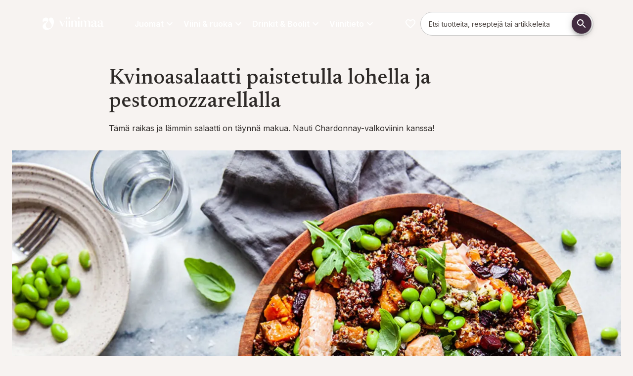

--- FILE ---
content_type: text/html; charset=utf-8
request_url: https://viinimaa.fi/reseptit/kvinoasalaatti-lohella-ja-pestomozzarellalla
body_size: 103880
content:
<!DOCTYPE html><html lang="fi" dir="ltr" class="__variable_a7fee5 __variable_58ca4e"><head><meta charSet="utf-8"/><meta name="viewport" content="width=device-width, initial-scale=1"/><link rel="preload" href="/_next/static/media/0e4efd2fe40c4681-s.p.woff2" as="font" crossorigin="" type="font/woff2"/><link rel="preload" href="/_next/static/media/5611c55482296524-s.p.woff2" as="font" crossorigin="" type="font/woff2"/><link rel="preload" href="/_next/static/media/5d73168d12d54ca2-s.p.woff2" as="font" crossorigin="" type="font/woff2"/><link rel="preload" href="/_next/static/media/6283f847ce92682a-s.p.woff2" as="font" crossorigin="" type="font/woff2"/><link rel="preload" href="/_next/static/media/64db618d6baa5db6-s.p.woff2" as="font" crossorigin="" type="font/woff2"/><link rel="preload" href="/_next/static/media/a2e1b65fa9b98ed0-s.p.woff2" as="font" crossorigin="" type="font/woff2"/><link rel="preload" href="/_next/static/media/e4af272ccee01ff0-s.p.woff2" as="font" crossorigin="" type="font/woff2"/><link rel="preload" href="/_next/static/media/eaead17c7dbfcd5d-s.p.woff2" as="font" crossorigin="" type="font/woff2"/><link rel="preload" as="image" href="/images/viinimaa/logo.svg"/><link rel="stylesheet" href="/_next/static/css/d902b9a8092f8916.css" data-precedence="next"/><link rel="preload" as="script" fetchPriority="low" href="/_next/static/chunks/webpack-241ca2a4fbf1e09e.js"/><script src="/_next/static/chunks/4bd1b696-409494caf8c83275.js" async=""></script><script src="/_next/static/chunks/255-c4a1a479da567ca3.js" async=""></script><script src="/_next/static/chunks/main-app-42802528a7a775a6.js" async=""></script><script src="/_next/static/chunks/87316c00-ea8d640abe0b5a3e.js" async=""></script><script src="/_next/static/chunks/406-80b196ba513892bc.js" async=""></script><script src="/_next/static/chunks/627-4e4a2e8cb6e5e934.js" async=""></script><script src="/_next/static/chunks/979-96db3ec6b1d77fbd.js" async=""></script><script src="/_next/static/chunks/429-195b188a2e642fa7.js" async=""></script><script src="/_next/static/chunks/198-f7999bdff6b445e7.js" async=""></script><script src="/_next/static/chunks/app/%5Blocale%5D/page-97e8e8f19640409c.js" async=""></script><script src="/_next/static/chunks/958-87fdbff1716c55d3.js" async=""></script><script src="/_next/static/chunks/546-f7940ca4d76ff94d.js" async=""></script><script src="/_next/static/chunks/app/%5Blocale%5D/layout-f6fefa58eb28a7b6.js" async=""></script><script src="/_next/static/chunks/app/%5Blocale%5D/error-42fb18a1c858ef1c.js" async=""></script><link rel="preload" href="https://app.playable.com/campaign/sdk/utilities.responsive_iframe.min.js" as="script"/><link rel="preload" href="https://www.googletagmanager.com/gtm.js?id=GTM-PWRJBTC" as="script"/><meta name="next-size-adjust" content=""/><meta name="theme-color" content="#422C40"/><title>Kvinoasalaatti paistetulla lohella ja pestomozzarellalla | Viinimaa</title><meta name="description" content="Mozzarellaa, pestoa ja lohta - täydellinen kylmien talvipäivien salaatti!"/><meta name="robots" content="index"/><link rel="canonical" href="https://viinimaa.fi/reseptit/kvinoasalaatti-lohella-ja-pestomozzarellalla"/><meta property="og:title" content="Kvinoasalaatti lohella ja pestomozzarellalla"/><meta property="og:description" content="Mozzarellaa, pestoa ja lohta - täydellinen kylmien talvipäivien salaatti!"/><meta property="og:url" content="https://viinimaa.fi/reseptit/kvinoasalaatti-lohella-ja-pestomozzarellalla"/><meta property="og:locale" content="fi-FI"/><meta property="og:image" content="https://res.cloudinary.com/anora/image/upload/t_OgImage-MD-MD/f_auto/folkofolk%2Flaxssallad-drostdy-hofchenin-blanc_0"/><meta property="og:image:width" content="1200"/><meta property="og:image:height" content="627"/><meta property="og:image:alt" content="Kvinoasalaatti lohella ja pestomozzarellalla"/><meta property="og:image:secure_url" content="https://res.cloudinary.com/anora/image/upload/t_OgImage-MD-MD/f_auto/folkofolk%2Flaxssallad-drostdy-hofchenin-blanc_0"/><meta property="og:type" content="website"/><meta name="twitter:card" content="summary_large_image"/><meta name="twitter:title" content="Kvinoasalaatti lohella ja pestomozzarellalla"/><meta name="twitter:description" content="Mozzarellaa, pestoa ja lohta - täydellinen kylmien talvipäivien salaatti!"/><meta name="twitter:image" content="https://res.cloudinary.com/anora/image/upload/t_OgImage-MD-MD/f_auto/folkofolk%2Flaxssallad-drostdy-hofchenin-blanc_0"/><meta name="twitter:image:width" content="1200"/><meta name="twitter:image:height" content="627"/><meta name="twitter:image:alt" content="Kvinoasalaatti lohella ja pestomozzarellalla"/><meta name="twitter:image:secure_url" content="https://res.cloudinary.com/anora/image/upload/t_OgImage-MD-MD/f_auto/folkofolk%2Flaxssallad-drostdy-hofchenin-blanc_0"/><link rel="icon" href="/favicon.ico" type="image/x-icon" sizes="32x32"/><link rel="icon" href="/images/viinimaa/favicon.svg"/><script>(self.__next_s=self.__next_s||[]).push(["https://app.playable.com/campaign/sdk/utilities.responsive_iframe.min.js",{"defer":true,"type":"text/javascript","id":"playable-responsive"}])</script><script src="/_next/static/chunks/polyfills-42372ed130431b0a.js" noModule=""></script><style data-emotion="mui-global 1r2ndbp">html{-webkit-font-smoothing:antialiased;-moz-osx-font-smoothing:grayscale;box-sizing:border-box;-webkit-text-size-adjust:100%;}*,*::before,*::after{box-sizing:inherit;}strong,b{font-weight:600;}body{margin:0;color:var(--mui-palette-text-primary);font-family:var(--font-primary);font-weight:400;font-size:1rem;line-height:1.625;background-color:var(--mui-palette-background-default);}@media print{body{background-color:var(--mui-palette-common-white);}}body::backdrop{background-color:var(--mui-palette-background-default);}html{height:100%;}html .no-scroll{overflow:hidden;}body{height:100%;}@media print{body .no-print{display:none;}}@media print{body .print-as-block{display:block;}}body .page:not(.product-page){padding-top:calc(18 * var(--mui-spacing, 8px));padding-bottom:0;}@media (min-width:600px){body .page:not(.product-page){padding-top:calc(14 * var(--mui-spacing, 8px));}}@media (min-width:840px){body .page:not(.product-page){padding-top:calc(17 * var(--mui-spacing, 8px));}}body .page.product-page{padding-top:calc(14 * var(--mui-spacing, 8px));padding-bottom:0;}@media (min-width:600px){body .page.product-page{padding-top:calc(8 * var(--mui-spacing, 8px));}}@media (min-width:840px){body .page.product-page{padding-top:calc(12 * var(--mui-spacing, 8px));}}@media print{body .page{padding-top:0!important;}}body .maintenance-page{margin-top:calc(5 * var(--mui-spacing, 8px));margin-bottom:calc(5 * var(--mui-spacing, 8px));}body #footer{padding-bottom:calc(5 * var(--mui-spacing, 8px));margin-bottom:0;}body #footer h3{margin-top:0;margin-bottom:calc(2 * var(--mui-spacing, 8px));}body #main-navigation{gap:16px;}body #main-navigation .navigation-item{color:var(--mui-palette-common-white, #fff);font-family:var(--font-primary);}body #cookie-information-template-wrapper{height:0;}@media print{body #cookie-information-template-wrapper{display:none!important;}}.sub-menu{width:calc(100% + 32px);max-width:unset!important;right:-16px;left:-16px!important;}#footer{border-top:2px solid var(--mui-palette-primary-main);}#footer .MuiLink-root:hover{color:var(--mui-palette-secondary-light);}#footer h2{margin-top:0;}.quick-link-button .MuiButton-icon>*:nth-of-type(1){font-size:50px!important;}</style><style data-emotion="mui-global 32fgp2">:root{--mui-spacing:8px;--mui-shape-borderRadius:8px;--mui-shadows-0:none;--mui-shadows-1:0px 2px 1px -1px rgba(0,0,0,0.2),0px 1px 1px 0px rgba(0,0,0,0.14),0px 1px 3px 0px rgba(0,0,0,0.12);--mui-shadows-2:0px 3px 1px -2px rgba(0,0,0,0.2),0px 2px 2px 0px rgba(0,0,0,0.14),0px 1px 5px 0px rgba(0,0,0,0.12);--mui-shadows-3:0px 3px 3px -2px rgba(0,0,0,0.2),0px 3px 4px 0px rgba(0,0,0,0.14),0px 1px 8px 0px rgba(0,0,0,0.12);--mui-shadows-4:0px 2px 4px -1px rgba(0,0,0,0.2),0px 4px 5px 0px rgba(0,0,0,0.14),0px 1px 10px 0px rgba(0,0,0,0.12);--mui-shadows-5:0px 3px 5px -1px rgba(0,0,0,0.2),0px 5px 8px 0px rgba(0,0,0,0.14),0px 1px 14px 0px rgba(0,0,0,0.12);--mui-shadows-6:0px 3px 5px -1px rgba(0,0,0,0.2),0px 6px 10px 0px rgba(0,0,0,0.14),0px 1px 18px 0px rgba(0,0,0,0.12);--mui-shadows-7:0px 4px 5px -2px rgba(0,0,0,0.2),0px 7px 10px 1px rgba(0,0,0,0.14),0px 2px 16px 1px rgba(0,0,0,0.12);--mui-shadows-8:0px 5px 5px -3px rgba(0,0,0,0.2),0px 8px 10px 1px rgba(0,0,0,0.14),0px 3px 14px 2px rgba(0,0,0,0.12);--mui-shadows-9:0px 5px 6px -3px rgba(0,0,0,0.2),0px 9px 12px 1px rgba(0,0,0,0.14),0px 3px 16px 2px rgba(0,0,0,0.12);--mui-shadows-10:0px 6px 6px -3px rgba(0,0,0,0.2),0px 10px 14px 1px rgba(0,0,0,0.14),0px 4px 18px 3px rgba(0,0,0,0.12);--mui-shadows-11:0px 6px 7px -4px rgba(0,0,0,0.2),0px 11px 15px 1px rgba(0,0,0,0.14),0px 4px 20px 3px rgba(0,0,0,0.12);--mui-shadows-12:0px 7px 8px -4px rgba(0,0,0,0.2),0px 12px 17px 2px rgba(0,0,0,0.14),0px 5px 22px 4px rgba(0,0,0,0.12);--mui-shadows-13:0px 7px 8px -4px rgba(0,0,0,0.2),0px 13px 19px 2px rgba(0,0,0,0.14),0px 5px 24px 4px rgba(0,0,0,0.12);--mui-shadows-14:0px 7px 9px -4px rgba(0,0,0,0.2),0px 14px 21px 2px rgba(0,0,0,0.14),0px 5px 26px 4px rgba(0,0,0,0.12);--mui-shadows-15:0px 8px 9px -5px rgba(0,0,0,0.2),0px 15px 22px 2px rgba(0,0,0,0.14),0px 6px 28px 5px rgba(0,0,0,0.12);--mui-shadows-16:0px 8px 10px -5px rgba(0,0,0,0.2),0px 16px 24px 2px rgba(0,0,0,0.14),0px 6px 30px 5px rgba(0,0,0,0.12);--mui-shadows-17:0px 8px 11px -5px rgba(0,0,0,0.2),0px 17px 26px 2px rgba(0,0,0,0.14),0px 6px 32px 5px rgba(0,0,0,0.12);--mui-shadows-18:0px 9px 11px -5px rgba(0,0,0,0.2),0px 18px 28px 2px rgba(0,0,0,0.14),0px 7px 34px 6px rgba(0,0,0,0.12);--mui-shadows-19:0px 9px 12px -6px rgba(0,0,0,0.2),0px 19px 29px 2px rgba(0,0,0,0.14),0px 7px 36px 6px rgba(0,0,0,0.12);--mui-shadows-20:0px 10px 13px -6px rgba(0,0,0,0.2),0px 20px 31px 3px rgba(0,0,0,0.14),0px 8px 38px 7px rgba(0,0,0,0.12);--mui-shadows-21:0px 10px 13px -6px rgba(0,0,0,0.2),0px 21px 33px 3px rgba(0,0,0,0.14),0px 8px 40px 7px rgba(0,0,0,0.12);--mui-shadows-22:0px 10px 14px -6px rgba(0,0,0,0.2),0px 22px 35px 3px rgba(0,0,0,0.14),0px 8px 42px 7px rgba(0,0,0,0.12);--mui-shadows-23:0px 11px 14px -7px rgba(0,0,0,0.2),0px 23px 36px 3px rgba(0,0,0,0.14),0px 9px 44px 8px rgba(0,0,0,0.12);--mui-shadows-24:0px 11px 15px -7px rgba(0,0,0,0.2),0px 24px 38px 3px rgba(0,0,0,0.14),0px 9px 46px 8px rgba(0,0,0,0.12);--mui-zIndex-mobileStepper:1000;--mui-zIndex-fab:1050;--mui-zIndex-speedDial:1050;--mui-zIndex-appBar:1100;--mui-zIndex-drawer:1200;--mui-zIndex-modal:1300;--mui-zIndex-snackbar:1400;--mui-zIndex-tooltip:1500;--mui-font-allVariants:/1.625;--mui-font-displayTitle:500 4.125rem/1.121 var(--font-title, var(--font-primary));--mui-font-h1:500 2.625rem/1.121 var(--font-title, var(--font-primary));--mui-font-h2:500 2.25rem/1.121 var(--font-title, var(--font-primary));--mui-font-h3:500 1.5rem/1.121 var(--font-title, var(--font-primary));--mui-font-h4:500 1.25rem/1.121 var(--font-title, var(--font-primary));--mui-font-h5:500 1.125rem/1.121 var(--font-title, var(--font-primary));--mui-font-h6:500 1rem/1.121 var(--font-title, var(--font-primary));--mui-font-subtitle1:400 1.188rem/1.58 var(--font-title,var(--font-primary));--mui-font-leadText:bold 1.25rem/1.6;--mui-font-body2:400 0.875rem/1.571 var(--font-primary);--mui-font-button:bold 0.875rem/1.625 var(--font-primary);--mui-font-caption:italic 400 0.75rem/1.625 var(--font-primary);--mui-font-overline:700 0.75rem/1.625 var(--font-primary);--mui-font-subtitle2:500 0.875rem/1.625 var(--font-primary);--mui-font-body1:400 1rem/1.625 var(--font-primary);--mui-font-inherit:inherit inherit/inherit inherit;}:root{-webkit-print-color-scheme:light;color-scheme:light;--mui-palette-primary-main:#422C40;--mui-palette-primary-contrastText:#fff;--mui-palette-primary-light:rgb(103, 86, 102);--mui-palette-primary-dark:rgb(46, 30, 44);--mui-palette-primary-mainChannel:66 44 64;--mui-palette-primary-lightChannel:103 86 102;--mui-palette-primary-darkChannel:46 30 44;--mui-palette-primary-contrastTextChannel:255 255 255;--mui-palette-secondary-700:#EEF4E0;--mui-palette-secondary-900:#889081;--mui-palette-secondary-dark:#687c3c;--mui-palette-secondary-main:#A3BA6E;--mui-palette-secondary-light:#DBE3C7;--mui-palette-secondary-contrastText:#000;--mui-palette-secondary-mainChannel:163 186 110;--mui-palette-secondary-lightChannel:219 227 199;--mui-palette-secondary-darkChannel:104 124 60;--mui-palette-secondary-contrastTextChannel:0 0 0;--mui-palette-text-primary:#2E2A28;--mui-palette-text-secondary:#7F7471;--mui-palette-text-disabled:rgba(0, 0, 0, 0.38);--mui-palette-text-primaryChannel:46 42 40;--mui-palette-text-secondaryChannel:127 116 113;--mui-palette-blue-main:#71868C;--mui-palette-blue-dark:#56676C;--mui-palette-blue-contrastText:#000;--mui-palette-blue-mainChannel:113 134 140;--mui-palette-blue-darkChannel:86 103 108;--mui-palette-blue-contrastTextChannel:0 0 0;--mui-palette-links-main:#56676C;--mui-palette-links-contrastText:#422C40;--mui-palette-links-mainChannel:86 103 108;--mui-palette-links-contrastTextChannel:66 44 64;--mui-palette-header-main:#181615;--mui-palette-header-contrastText:#fff;--mui-palette-header-mainChannel:24 22 21;--mui-palette-header-contrastTextChannel:255 255 255;--mui-palette-background-default:#F7F3F1;--mui-palette-background-paper:#fff;--mui-palette-background-defaultChannel:247 243 241;--mui-palette-background-paperChannel:255 255 255;--mui-palette-grey-50:#fafafa;--mui-palette-grey-100:#EBEBEB;--mui-palette-grey-200:#F0EBE7;--mui-palette-grey-300:#F0ECE9;--mui-palette-grey-400:#E5DFD9;--mui-palette-grey-500:#7F7471;--mui-palette-grey-600:#675E5B;--mui-palette-grey-700:#615956;--mui-palette-grey-800:#524B47;--mui-palette-grey-900:#2E2A28;--mui-palette-grey-A100:#E1D7CF;--mui-palette-grey-A200:#C9C0C9;--mui-palette-grey-A400:#bdbdbd;--mui-palette-grey-A700:#616161;--mui-palette-error-100:rgba(239, 194, 210, 0.5);--mui-palette-error-main:#DD3147;--mui-palette-error-light:rgb(227, 90, 107);--mui-palette-error-dark:rgb(154, 34, 49);--mui-palette-error-contrastText:#fff;--mui-palette-error-mainChannel:221 49 71;--mui-palette-error-lightChannel:227 90 107;--mui-palette-error-darkChannel:154 34 49;--mui-palette-error-contrastTextChannel:255 255 255;--mui-palette-success-main:rgb(139, 181, 80);--mui-palette-success-light:rgb(176, 219, 116);--mui-palette-success-dark:rgb(97, 126, 56);--mui-palette-success-contrastText:rgba(0, 0, 0, 0.87);--mui-palette-success-mainChannel:139 181 80;--mui-palette-success-lightChannel:176 219 116;--mui-palette-success-darkChannel:97 126 56;--mui-palette-success-contrastTextChannel:0 0 0;--mui-palette-warning-main:#e68532;--mui-palette-warning-light:rgb(235, 157, 91);--mui-palette-warning-dark:rgb(161, 93, 35);--mui-palette-warning-contrastText:rgba(0, 0, 0, 0.87);--mui-palette-warning-mainChannel:230 133 50;--mui-palette-warning-lightChannel:235 157 91;--mui-palette-warning-darkChannel:161 93 35;--mui-palette-warning-contrastTextChannel:0 0 0;--mui-palette-info-main:rgb(70, 152, 202);--mui-palette-info-light:rgb(164, 200, 225);--mui-palette-info-dark:rgb(49, 106, 141);--mui-palette-info-contrastText:#fff;--mui-palette-info-mainChannel:70 152 202;--mui-palette-info-lightChannel:164 200 225;--mui-palette-info-darkChannel:49 106 141;--mui-palette-info-contrastTextChannel:255 255 255;--mui-palette-divider:#E1D7CF;--mui-palette-common-white:#fff;--mui-palette-common-black:#000;--mui-palette-common-background:#fff;--mui-palette-common-onBackground:#000;--mui-palette-common-backgroundChannel:255 255 255;--mui-palette-common-onBackgroundChannel:0 0 0;--mui-palette-green-400:#bfc8aa;--mui-palette-green-main:#EEF4E0;--mui-palette-green-dark:#51554E;--mui-palette-green-mainChannel:238 244 224;--mui-palette-green-darkChannel:81 85 78;--mui-palette-action-active:rgba(0, 0, 0, 0.54);--mui-palette-action-hover:rgba(0, 0, 0, 0.04);--mui-palette-action-hoverOpacity:0.04;--mui-palette-action-selected:rgba(0, 0, 0, 0.08);--mui-palette-action-selectedOpacity:0.08;--mui-palette-action-disabled:rgba(0, 0, 0, 0.26);--mui-palette-action-disabledBackground:rgba(0, 0, 0, 0.12);--mui-palette-action-disabledOpacity:0.38;--mui-palette-action-focus:rgba(0, 0, 0, 0.12);--mui-palette-action-focusOpacity:0.12;--mui-palette-action-activatedOpacity:0.12;--mui-palette-action-activeChannel:0 0 0;--mui-palette-action-selectedChannel:0 0 0;--mui-palette-Alert-errorColor:rgb(90, 36, 42);--mui-palette-Alert-infoColor:rgb(65, 80, 90);--mui-palette-Alert-successColor:rgb(70, 87, 46);--mui-palette-Alert-warningColor:rgb(94, 62, 36);--mui-palette-Alert-errorFilledBg:var(--mui-palette-error-main, #DD3147);--mui-palette-Alert-infoFilledBg:var(--mui-palette-info-main, rgb(70, 152, 202));--mui-palette-Alert-successFilledBg:var(--mui-palette-success-main, rgb(139, 181, 80));--mui-palette-Alert-warningFilledBg:var(--mui-palette-warning-main, #e68532);--mui-palette-Alert-errorFilledColor:#fff;--mui-palette-Alert-infoFilledColor:#fff;--mui-palette-Alert-successFilledColor:rgba(0, 0, 0, 0.87);--mui-palette-Alert-warningFilledColor:rgba(0, 0, 0, 0.87);--mui-palette-Alert-errorStandardBg:rgb(252, 238, 240);--mui-palette-Alert-infoStandardBg:rgb(245, 249, 252);--mui-palette-Alert-successStandardBg:rgb(247, 251, 241);--mui-palette-Alert-warningStandardBg:rgb(253, 245, 238);--mui-palette-Alert-errorIconColor:var(--mui-palette-error-main, #DD3147);--mui-palette-Alert-infoIconColor:var(--mui-palette-info-main, rgb(70, 152, 202));--mui-palette-Alert-successIconColor:var(--mui-palette-success-main, rgb(139, 181, 80));--mui-palette-Alert-warningIconColor:var(--mui-palette-warning-main, #e68532);--mui-palette-AppBar-defaultBg:var(--mui-palette-grey-100, #EBEBEB);--mui-palette-Avatar-defaultBg:var(--mui-palette-grey-400, #E5DFD9);--mui-palette-Button-inheritContainedBg:var(--mui-palette-grey-300, #F0ECE9);--mui-palette-Button-inheritContainedHoverBg:var(--mui-palette-grey-A100, #E1D7CF);--mui-palette-Chip-defaultBorder:var(--mui-palette-grey-400, #E5DFD9);--mui-palette-Chip-defaultAvatarColor:var(--mui-palette-grey-700, #615956);--mui-palette-Chip-defaultIconColor:var(--mui-palette-grey-700, #615956);--mui-palette-FilledInput-bg:rgba(0, 0, 0, 0.06);--mui-palette-FilledInput-hoverBg:rgba(0, 0, 0, 0.09);--mui-palette-FilledInput-disabledBg:rgba(0, 0, 0, 0.12);--mui-palette-LinearProgress-primaryBg:rgb(183, 174, 182);--mui-palette-LinearProgress-secondaryBg:rgb(220, 228, 199);--mui-palette-LinearProgress-errorBg:rgb(242, 176, 185);--mui-palette-LinearProgress-infoBg:rgb(184, 215, 234);--mui-palette-LinearProgress-successBg:rgb(210, 226, 188);--mui-palette-LinearProgress-warningBg:rgb(245, 208, 177);--mui-palette-Skeleton-bg:rgba(var(--mui-palette-text-primaryChannel, undefined) / 0.11);--mui-palette-Slider-primaryTrack:rgb(183, 174, 182);--mui-palette-Slider-secondaryTrack:rgb(220, 228, 199);--mui-palette-Slider-errorTrack:rgb(242, 176, 185);--mui-palette-Slider-infoTrack:rgb(184, 215, 234);--mui-palette-Slider-successTrack:rgb(210, 226, 188);--mui-palette-Slider-warningTrack:rgb(245, 208, 177);--mui-palette-SnackbarContent-bg:rgb(49, 48, 48);--mui-palette-SnackbarContent-color:#fff;--mui-palette-SpeedDialAction-fabHoverBg:rgb(216, 216, 216);--mui-palette-StepConnector-border:var(--mui-palette-grey-400, #E5DFD9);--mui-palette-StepContent-border:var(--mui-palette-grey-400, #E5DFD9);--mui-palette-Switch-defaultColor:var(--mui-palette-common-white, #fff);--mui-palette-Switch-defaultDisabledColor:var(--mui-palette-grey-100, #EBEBEB);--mui-palette-Switch-primaryDisabledColor:rgb(183, 174, 182);--mui-palette-Switch-secondaryDisabledColor:rgb(220, 228, 199);--mui-palette-Switch-errorDisabledColor:rgb(242, 176, 185);--mui-palette-Switch-infoDisabledColor:rgb(184, 215, 234);--mui-palette-Switch-successDisabledColor:rgb(210, 226, 188);--mui-palette-Switch-warningDisabledColor:rgb(245, 208, 177);--mui-palette-TableCell-border:rgba(251, 250, 249, 1);--mui-palette-Tooltip-bg:rgba(97, 89, 86, 0.92);--mui-palette-dividerChannel:225 215 207;--mui-opacity-inputPlaceholder:0.42;--mui-opacity-inputUnderline:0.42;--mui-opacity-switchTrackDisabled:0.12;--mui-opacity-switchTrack:0.38;}</style><style data-emotion="mui-global 1prfaxn">@-webkit-keyframes mui-auto-fill{from{display:block;}}@keyframes mui-auto-fill{from{display:block;}}@-webkit-keyframes mui-auto-fill-cancel{from{display:block;}}@keyframes mui-auto-fill-cancel{from{display:block;}}</style><style data-emotion="mui j7qwjs o3l050 mpj5ud 68n3fj rhmdp3 1hnm4m8 iwmumb 18iq0mf o18055 btxsq6 lzl9m6 12xnjqg 1nzinli gq6qkh lz9rrv fwxkki 1v2ofn7 1s33whq 183d5ad w6a8us 141fatq 80v494 1di31pq 1v1vm17 1itdqmc 1pi2lzz dd05qe 1bl9ma3 w4cd9x 18452s4 dw7wav 1eql0l0 qxcpdl iguwhy f40a31 11ytk8w 13w5n1n 5817p0 1hfqcmv chz7cr f829pv vzc15p qx3x5d 1twz7nj 45uvl3 1jkootf td7vs 1y3rcin 1pkyiak 100wvjw dxz6d3 18jqfyr d8c7un 1vryol4 485fpn 1ua4ft0 c10x16 79elbk khxi61 19tmyeb 18jooyv 17rhq0d rmexes 12o6aqr ckrgh3 o0e5zt gnp4a8 wsseua 1ejgn68 1laxlqz 13819tw 1p4qfsk 1pr2k3u 1cf1tn9 1xa1wg2 mrcaev 1x9l1j2 475q30 xeiig5 cveorv a2m2qv 1v59uou 9z9cpv 1tr5e88 1httc6x ecg5aa putfjm 1dlq1q5 17w7bn7 jb25re 1qiiha9 c2uykd gcom5k z6vq6s hl8mmz nl8o13 pyc7e4 73ml60 11fovkc fr816z gw3czr 1uwn1yc 11t27an rpy4g9 1wu75uf f9by22 58ytmu 1r38ykf 34xrk3 1hbm1vg 1pc1xkg jdty8x pfb1y7 1dmug5a 101ined 0 1f7ju8q 1pigllx 1nedkx8 i6bazn 1hclp7m 11dx2rx 137xi5a 1o7n9hv q00734 mhxz5v 1jjnsqp qf4ogk 1my92sq 1tci7g0 16ikvfn 3lua3a nb18u8 pkq8sc cn458a 1g3zqoe 8gwjvt cnqvz8 zxkh6t 1woz2jo iu6ju6">.mui-j7qwjs{display:-webkit-box;display:-webkit-flex;display:-ms-flexbox;display:flex;-webkit-flex-direction:column;-ms-flex-direction:column;flex-direction:column;}.mui-o3l050{position:relative;z-index:1;width:100%;}.mui-mpj5ud{display:-webkit-box;display:-webkit-flex;display:-ms-flexbox;display:flex;-webkit-flex-direction:row;-ms-flex-direction:row;flex-direction:row;-webkit-box-flex-wrap:wrap;-webkit-flex-wrap:wrap;-ms-flex-wrap:wrap;flex-wrap:wrap;width:100%;margin-left:auto;margin-right:auto;-webkit-box-pack:center;-ms-flex-pack:center;-webkit-justify-content:center;justify-content:center;max-width:1280px;}.mui-mpj5ud:has(.hero-image),.mui-mpj5ud:has(.full-width){max-width:100%;}.mui-68n3fj{display:-webkit-box;display:-webkit-flex;display:-ms-flexbox;display:flex;-webkit-flex-direction:column;-ms-flex-direction:column;flex-direction:column;position:relative;-webkit-flex:0;-ms-flex:0;flex:0;-webkit-box-pack:start;-ms-flex-pack:start;-webkit-justify-content:flex-start;justify-content:flex-start;min-height:0;}@media (min-width:0px){.mui-68n3fj{-webkit-flex-basis:100%;-ms-flex-preferred-size:100%;flex-basis:100%;max-width:100%;-webkit-order:1;-ms-flex-order:1;order:1;padding-top:calc(2 * var(--mui-spacing));padding-left:calc(2 * var(--mui-spacing));padding-right:calc(2 * var(--mui-spacing));padding-bottom:calc(2 * var(--mui-spacing));}}@media (min-width:600px){.mui-68n3fj{-webkit-flex-basis:50%;-ms-flex-preferred-size:50%;flex-basis:50%;max-width:50%;-webkit-order:0;-ms-flex-order:0;order:0;padding-top:calc(5 * var(--mui-spacing));padding-left:calc(2 * var(--mui-spacing));padding-right:calc(2 * var(--mui-spacing));padding-bottom:calc(5 * var(--mui-spacing));}}@media (min-width:840px){.mui-68n3fj{-webkit-flex-basis:50%;-ms-flex-preferred-size:50%;flex-basis:50%;max-width:50%;padding-top:40px;padding-left:24px;padding-right:24px;padding-bottom:0px;}}.mui-68n3fj:has(.hero-image){padding:0;}@media (min-width:0px){.mui-68n3fj:has(.hero-image){min-height:632px;}}@media (min-width:600px){.mui-68n3fj:has(.hero-image){min-height:0;}}.mui-68n3fj:has(.hero-image) .hero-image{height:100%;}@media (min-width:0px){.mui-68n3fj:has(.hero-image) picture{height:100%;}}@media (min-width:600px){.mui-68n3fj:has(.hero-image) picture{height:auto;}}.mui-68n3fj:has(.hero-image) img{object-fit:cover;}@media (min-width:0px){.mui-68n3fj:has(.hero-image) img{height:100%!important;}}@media (min-width:600px){.mui-68n3fj:has(.hero-image) img{height:auto;}}.mui-rhmdp3{display:-webkit-box;display:-webkit-flex;display:-ms-flexbox;display:flex;-webkit-flex-direction:column;-ms-flex-direction:column;flex-direction:column;position:relative;-webkit-flex:0;-ms-flex:0;flex:0;-webkit-box-pack:start;-ms-flex-pack:start;-webkit-justify-content:flex-start;justify-content:flex-start;min-height:0;}@media (min-width:0px){.mui-rhmdp3{-webkit-flex-basis:100%;-ms-flex-preferred-size:100%;flex-basis:100%;max-width:100%;-webkit-order:2;-ms-flex-order:2;order:2;padding-top:calc(2 * var(--mui-spacing));padding-left:calc(2 * var(--mui-spacing));padding-right:calc(2 * var(--mui-spacing));padding-bottom:calc(2 * var(--mui-spacing));}}@media (min-width:600px){.mui-rhmdp3{-webkit-flex-basis:50%;-ms-flex-preferred-size:50%;flex-basis:50%;max-width:50%;-webkit-order:0;-ms-flex-order:0;order:0;padding-top:calc(5 * var(--mui-spacing));padding-left:calc(2 * var(--mui-spacing));padding-right:calc(2 * var(--mui-spacing));padding-bottom:calc(5 * var(--mui-spacing));}}@media (min-width:840px){.mui-rhmdp3{-webkit-flex-basis:50%;-ms-flex-preferred-size:50%;flex-basis:50%;max-width:50%;padding-top:40px;padding-left:24px;padding-right:24px;padding-bottom:0px;}}.mui-rhmdp3:has(.hero-image){padding:0;}@media (min-width:0px){.mui-rhmdp3:has(.hero-image){min-height:632px;}}@media (min-width:600px){.mui-rhmdp3:has(.hero-image){min-height:0;}}.mui-rhmdp3:has(.hero-image) .hero-image{height:100%;}@media (min-width:0px){.mui-rhmdp3:has(.hero-image) picture{height:100%;}}@media (min-width:600px){.mui-rhmdp3:has(.hero-image) picture{height:auto;}}.mui-rhmdp3:has(.hero-image) img{object-fit:cover;}@media (min-width:0px){.mui-rhmdp3:has(.hero-image) img{height:100%!important;}}@media (min-width:600px){.mui-rhmdp3:has(.hero-image) img{height:auto;}}.mui-1hnm4m8{position:relative;z-index:1;width:100%;}@media (min-width:0px){.mui-1hnm4m8{padding-top:0px;padding-bottom:0px;}}@media (min-width:840px){.mui-1hnm4m8{padding-top:0px;padding-bottom:0px;}}.mui-iwmumb{display:-webkit-box;display:-webkit-flex;display:-ms-flexbox;display:flex;-webkit-flex-direction:column;-ms-flex-direction:column;flex-direction:column;position:relative;-webkit-flex:0;-ms-flex:0;flex:0;-webkit-box-pack:center;-ms-flex-pack:center;-webkit-justify-content:center;justify-content:center;min-height:0;}@media (min-width:0px){.mui-iwmumb{-webkit-flex-basis:100%;-ms-flex-preferred-size:100%;flex-basis:100%;max-width:100%;padding-top:0px;padding-left:0;padding-right:0;padding-bottom:0px;}}@media (min-width:600px){.mui-iwmumb{-webkit-flex-basis:100%;-ms-flex-preferred-size:100%;flex-basis:100%;max-width:100%;-webkit-order:0;-ms-flex-order:0;order:0;padding-top:calc(5 * var(--mui-spacing));padding-left:calc(2 * var(--mui-spacing));padding-right:calc(2 * var(--mui-spacing));padding-bottom:calc(5 * var(--mui-spacing));}}@media (min-width:840px){.mui-iwmumb{-webkit-flex-basis:100%;-ms-flex-preferred-size:100%;flex-basis:100%;max-width:100%;padding-top:0px;padding-left:0;padding-right:0;padding-bottom:0px;}}.mui-iwmumb:has(.hero-image){padding:0;}@media (min-width:0px){.mui-iwmumb:has(.hero-image){min-height:632px;}}@media (min-width:600px){.mui-iwmumb:has(.hero-image){min-height:0;}}.mui-iwmumb:has(.hero-image) .hero-image{height:100%;}@media (min-width:0px){.mui-iwmumb:has(.hero-image) picture{height:100%;}}@media (min-width:600px){.mui-iwmumb:has(.hero-image) picture{height:auto;}}.mui-iwmumb:has(.hero-image) img{object-fit:cover;}@media (min-width:0px){.mui-iwmumb:has(.hero-image) img{height:100%!important;}}@media (min-width:600px){.mui-iwmumb:has(.hero-image) img{height:auto;}}.mui-18iq0mf{display:-webkit-box;display:-webkit-flex;display:-ms-flexbox;display:flex;-webkit-flex-direction:column;-ms-flex-direction:column;flex-direction:column;position:relative;-webkit-flex:0;-ms-flex:0;flex:0;-webkit-box-pack:start;-ms-flex-pack:start;-webkit-justify-content:flex-start;justify-content:flex-start;min-height:0;}@media (min-width:0px){.mui-18iq0mf{-webkit-flex-basis:100%;-ms-flex-preferred-size:100%;flex-basis:100%;max-width:100%;padding-top:calc(2 * var(--mui-spacing));padding-left:calc(2 * var(--mui-spacing));padding-right:calc(2 * var(--mui-spacing));padding-bottom:calc(2 * var(--mui-spacing));}}@media (min-width:600px){.mui-18iq0mf{-webkit-flex-basis:50%;-ms-flex-preferred-size:50%;flex-basis:50%;max-width:50%;-webkit-order:0;-ms-flex-order:0;order:0;padding-top:calc(5 * var(--mui-spacing));padding-left:calc(2 * var(--mui-spacing));padding-right:calc(2 * var(--mui-spacing));padding-bottom:calc(5 * var(--mui-spacing));}}@media (min-width:840px){.mui-18iq0mf{-webkit-flex-basis:33.333333333333336%;-ms-flex-preferred-size:33.333333333333336%;flex-basis:33.333333333333336%;max-width:33.333333333333336%;padding-top:calc(6 * var(--mui-spacing));padding-left:calc(2 * var(--mui-spacing));padding-right:calc(2 * var(--mui-spacing));padding-bottom:calc(6 * var(--mui-spacing));}}.mui-18iq0mf:has(.hero-image){padding:0;}@media (min-width:0px){.mui-18iq0mf:has(.hero-image){min-height:632px;}}@media (min-width:600px){.mui-18iq0mf:has(.hero-image){min-height:0;}}.mui-18iq0mf:has(.hero-image) .hero-image{height:100%;}@media (min-width:0px){.mui-18iq0mf:has(.hero-image) picture{height:100%;}}@media (min-width:600px){.mui-18iq0mf:has(.hero-image) picture{height:auto;}}.mui-18iq0mf:has(.hero-image) img{object-fit:cover;}@media (min-width:0px){.mui-18iq0mf:has(.hero-image) img{height:100%!important;}}@media (min-width:600px){.mui-18iq0mf:has(.hero-image) img{height:auto;}}.mui-o18055{margin:0;font-family:var(--font-primary);font-weight:400;font-size:1rem;line-height:1.625;text-align:Right;}.mui-btxsq6{margin:0;-webkit-flex-shrink:0;-ms-flex-negative:0;flex-shrink:0;border-width:0;border-style:solid;border-color:var(--mui-palette-divider);border-bottom-width:thin;margin-top:calc(4 * var(--mui-spacing));margin-bottom:calc(4 * var(--mui-spacing));}.mui-lzl9m6{margin:0;font-family:var(--font-primary);font-weight:400;font-size:1rem;line-height:1.625;text-align:left;}.mui-12xnjqg{margin:0;font-family:var(--font-title, var(--font-primary));font-weight:500;font-size:1.25rem;line-height:1.121;text-align:left;margin-top:calc(3 * var(--mui-spacing));margin-bottom:var(--mui-spacing);}@media (min-width:600px){.mui-12xnjqg{font-size:1.3381rem;}}@media (min-width:840px){.mui-12xnjqg{font-size:1.3381rem;}}@media (min-width:1280px){.mui-12xnjqg{font-size:1.5611rem;}}.mui-1nzinli{margin:0;font-family:var(--font-primary);font-weight:400;font-size:1rem;line-height:1.625;margin-bottom:0.35em;text-align:left;margin-bottom:calc(2 * var(--mui-spacing, 8px));}.mui-gq6qkh{-webkit-text-decoration:none;text-decoration:none;color:var(--mui-palette-links-main, #56676C);text-decoration-color:inherit;}.mui-gq6qkh:hover{-webkit-text-decoration:underline;text-decoration:underline;}.mui-gq6qkh:not(.MuiButtonBase-root):hover{color:var(--mui-palette-links-contrastText, #422C40);}.mui-lz9rrv{margin:0;font:inherit;line-height:inherit;letter-spacing:inherit;color:var(--mui-palette-primary-main);-webkit-text-decoration:none;text-decoration:none;color:var(--mui-palette-links-main, #56676C);text-decoration-color:inherit;}.mui-lz9rrv:hover{-webkit-text-decoration:underline;text-decoration:underline;}.mui-lz9rrv:not(.MuiButtonBase-root):hover{color:var(--mui-palette-links-contrastText, #422C40);}.mui-fwxkki{margin:0;font-family:var(--font-primary);font-weight:400;font-size:1rem;line-height:1.625;text-align:left;list-style:square;}.mui-fwxkki+h2{margin-top:3rem;}.mui-fwxkki+h3{margin-top:2rem;}.mui-1v2ofn7{margin:0;font-family:var(--font-primary);font-weight:400;font-size:1rem;line-height:1.625;text-align:left;margin-bottom:var(--mui-spacing);}.mui-1s33whq{margin:0;font-family:var(--font-primary);font-weight:400;font-size:1rem;line-height:1.625;text-align:left;font-weight:600;}.mui-183d5ad{margin:0;font-family:var(--font-title, var(--font-primary));font-weight:500;font-size:1.625rem;line-height:1.121;text-align:left;margin-top:calc(5 * var(--mui-spacing));margin-bottom:calc(3 * var(--mui-spacing));}@media (max-width:839px){.mui-183d5ad{font-size:2rem;}}@media (min-width:840px){.mui-183d5ad{font-size:2.0071rem;}}@media (min-width:600px){.mui-183d5ad{font-size:2.0071rem;}}@media (min-width:1280px){.mui-183d5ad{font-size:2.2302rem;}}.mui-w6a8us{margin-bottom:calc(2 * var(--mui-spacing));}.mui-w6a8us.rounded{border-radius:32px;}.mui-w6a8us.rounded .MuiOutlinedInput-root{border-radius:32px;background-color:#fff;}.mui-141fatq{display:-webkit-inline-box;display:-webkit-inline-flex;display:-ms-inline-flexbox;display:inline-flex;-webkit-flex-direction:column;-ms-flex-direction:column;flex-direction:column;position:relative;min-width:0;padding:0;margin:0;border:0;vertical-align:top;width:100%;margin-bottom:calc(2 * var(--mui-spacing));}.mui-141fatq.rounded{border-radius:32px;}.mui-141fatq.rounded .MuiOutlinedInput-root{border-radius:32px;background-color:#fff;}.mui-80v494{font-family:var(--font-primary);font-weight:400;font-size:1rem;line-height:1.4375em;color:var(--mui-palette-text-primary);box-sizing:border-box;position:relative;cursor:text;display:-webkit-inline-box;display:-webkit-inline-flex;display:-ms-inline-flexbox;display:inline-flex;-webkit-align-items:center;-webkit-box-align:center;-ms-flex-align:center;align-items:center;width:100%;position:relative;border-radius:var(--mui-shape-borderRadius);padding-right:14px;padding-right:4px;}.mui-80v494.Mui-disabled{color:var(--mui-palette-text-disabled);cursor:default;}.mui-80v494:hover .MuiOutlinedInput-notchedOutline{border-color:var(--mui-palette-text-primary);}@media (hover: none){.mui-80v494:hover .MuiOutlinedInput-notchedOutline{border-color:rgba(var(--mui-palette-common-onBackgroundChannel) / 0.23);}}.mui-80v494.Mui-focused .MuiOutlinedInput-notchedOutline{border-width:2px;}.mui-80v494.Mui-focused .MuiOutlinedInput-notchedOutline{border-color:var(--mui-palette-primary-main);}.mui-80v494.Mui-error .MuiOutlinedInput-notchedOutline{border-color:var(--mui-palette-error-main);}.mui-80v494.Mui-disabled .MuiOutlinedInput-notchedOutline{border-color:var(--mui-palette-action-disabled);}.mui-80v494:hover .clearButton{display:-webkit-box;display:-webkit-flex;display:-ms-flexbox;display:flex;}.mui-80v494:is($multiline){height:auto;}.mui-80v494 .clearButton{display:none;padding:4px;}.mui-80v494 .clearButton svg{font-size:1.25rem;}.mui-1di31pq{font:inherit;letter-spacing:inherit;color:currentColor;padding:4px 0 5px;border:0;box-sizing:content-box;background:none;height:1.4375em;margin:0;-webkit-tap-highlight-color:transparent;display:block;min-width:0;width:100%;-webkit-animation-name:mui-auto-fill-cancel;animation-name:mui-auto-fill-cancel;-webkit-animation-duration:10ms;animation-duration:10ms;padding:16.5px 14px;padding-right:0;font-size:0.875rem;padding:14px 17px;}.mui-1di31pq::-webkit-input-placeholder{color:currentColor;opacity:var(--mui-opacity-inputPlaceholder);-webkit-transition:opacity 200ms cubic-bezier(0.4, 0, 0.2, 1) 0ms;transition:opacity 200ms cubic-bezier(0.4, 0, 0.2, 1) 0ms;}.mui-1di31pq::-moz-placeholder{color:currentColor;opacity:var(--mui-opacity-inputPlaceholder);-webkit-transition:opacity 200ms cubic-bezier(0.4, 0, 0.2, 1) 0ms;transition:opacity 200ms cubic-bezier(0.4, 0, 0.2, 1) 0ms;}.mui-1di31pq::-ms-input-placeholder{color:currentColor;opacity:var(--mui-opacity-inputPlaceholder);-webkit-transition:opacity 200ms cubic-bezier(0.4, 0, 0.2, 1) 0ms;transition:opacity 200ms cubic-bezier(0.4, 0, 0.2, 1) 0ms;}.mui-1di31pq:focus{outline:0;}.mui-1di31pq:invalid{box-shadow:none;}.mui-1di31pq::-webkit-search-decoration{-webkit-appearance:none;}label[data-shrink=false]+.MuiInputBase-formControl .mui-1di31pq::-webkit-input-placeholder{opacity:0!important;}label[data-shrink=false]+.MuiInputBase-formControl .mui-1di31pq::-moz-placeholder{opacity:0!important;}label[data-shrink=false]+.MuiInputBase-formControl .mui-1di31pq::-ms-input-placeholder{opacity:0!important;}label[data-shrink=false]+.MuiInputBase-formControl .mui-1di31pq:focus::-webkit-input-placeholder{opacity:var(--mui-opacity-inputPlaceholder);}label[data-shrink=false]+.MuiInputBase-formControl .mui-1di31pq:focus::-moz-placeholder{opacity:var(--mui-opacity-inputPlaceholder);}label[data-shrink=false]+.MuiInputBase-formControl .mui-1di31pq:focus::-ms-input-placeholder{opacity:var(--mui-opacity-inputPlaceholder);}.mui-1di31pq.Mui-disabled{opacity:1;-webkit-text-fill-color:var(--mui-palette-text-disabled);}.mui-1di31pq:-webkit-autofill{-webkit-animation-duration:5000s;animation-duration:5000s;-webkit-animation-name:mui-auto-fill;animation-name:mui-auto-fill;}.mui-1di31pq:-webkit-autofill{border-radius:inherit;}.mui-1di31pq:-webkit-autofill{-webkit-box-shadow:0 0 0 100px #266798 inset;-webkit-text-fill-color:#fff;caret-color:#fff;}.mui-1di31pq:-webkit-autofill{-webkit-box-shadow:0 0 0 100px #DAE5F0 inset;-webkit-text-fill-color:#000;caret-color:#000;}.mui-1di31pq::-webkit-input-placeholder{color:var(--mui-palette-grey-800, #524B47);opacity:1;}.mui-1di31pq::-moz-placeholder{color:var(--mui-palette-grey-800, #524B47);opacity:1;}.mui-1di31pq:-ms-input-placeholder{color:var(--mui-palette-grey-800, #524B47);opacity:1;}.mui-1di31pq::placeholder{color:var(--mui-palette-grey-800, #524B47);opacity:1;}.mui-1v1vm17{font-family:var(--font-primary);font-weight:bold;font-size:0.875rem;line-height:1.625;text-transform:uppercase;min-height:36px;-webkit-transition:background-color 250ms cubic-bezier(0.4, 0, 0.2, 1) 0ms,box-shadow 250ms cubic-bezier(0.4, 0, 0.2, 1) 0ms,border-color 250ms cubic-bezier(0.4, 0, 0.2, 1) 0ms;transition:background-color 250ms cubic-bezier(0.4, 0, 0.2, 1) 0ms,box-shadow 250ms cubic-bezier(0.4, 0, 0.2, 1) 0ms,border-color 250ms cubic-bezier(0.4, 0, 0.2, 1) 0ms;border-radius:50%;padding:0;min-width:0;width:56px;height:56px;z-index:var(--mui-zIndex-fab);box-shadow:var(--mui-shadows-6);color:var(--mui-palette-grey-900);background-color:var(--mui-palette-grey-300);color:var(--mui-palette-primary-contrastText);background-color:var(--mui-palette-primary-main);height:auto;min-height:40px;width:40px;min-width:40px;}.mui-1v1vm17:active{box-shadow:var(--mui-shadows-12);}.mui-1v1vm17:hover{background-color:var(--mui-palette-grey-A100);-webkit-text-decoration:none;text-decoration:none;}@media (hover: none){.mui-1v1vm17:hover{background-color:var(--mui-palette-grey-300);}}.mui-1v1vm17.Mui-focusVisible{box-shadow:var(--mui-shadows-6);}.mui-1v1vm17:hover{background-color:var(--mui-palette-primary-dark);}@media (hover: none){.mui-1v1vm17:hover{background-color:var(--mui-palette-primary-main);}}.mui-1v1vm17.Mui-disabled{color:var(--mui-palette-action-disabled);box-shadow:var(--mui-shadows-0);background-color:var(--mui-palette-action-disabledBackground);}.mui-1itdqmc{display:-webkit-inline-box;display:-webkit-inline-flex;display:-ms-inline-flexbox;display:inline-flex;-webkit-align-items:center;-webkit-box-align:center;-ms-flex-align:center;align-items:center;-webkit-box-pack:center;-ms-flex-pack:center;-webkit-justify-content:center;justify-content:center;position:relative;box-sizing:border-box;-webkit-tap-highlight-color:transparent;background-color:transparent;outline:0;border:0;margin:0;border-radius:0;padding:0;cursor:pointer;-webkit-user-select:none;-moz-user-select:none;-ms-user-select:none;user-select:none;vertical-align:middle;-moz-appearance:none;-webkit-appearance:none;-webkit-text-decoration:none;text-decoration:none;color:inherit;font-family:var(--font-primary);font-weight:bold;font-size:0.875rem;line-height:1.625;text-transform:uppercase;min-height:36px;-webkit-transition:background-color 250ms cubic-bezier(0.4, 0, 0.2, 1) 0ms,box-shadow 250ms cubic-bezier(0.4, 0, 0.2, 1) 0ms,border-color 250ms cubic-bezier(0.4, 0, 0.2, 1) 0ms;transition:background-color 250ms cubic-bezier(0.4, 0, 0.2, 1) 0ms,box-shadow 250ms cubic-bezier(0.4, 0, 0.2, 1) 0ms,border-color 250ms cubic-bezier(0.4, 0, 0.2, 1) 0ms;border-radius:50%;padding:0;min-width:0;width:56px;height:56px;z-index:var(--mui-zIndex-fab);box-shadow:var(--mui-shadows-6);color:var(--mui-palette-grey-900);background-color:var(--mui-palette-grey-300);color:var(--mui-palette-primary-contrastText);background-color:var(--mui-palette-primary-main);height:auto;min-height:40px;width:40px;min-width:40px;}.mui-1itdqmc::-moz-focus-inner{border-style:none;}.mui-1itdqmc.Mui-disabled{pointer-events:none;cursor:default;}@media print{.mui-1itdqmc{-webkit-print-color-adjust:exact;color-adjust:exact;}}.mui-1itdqmc:active{box-shadow:var(--mui-shadows-12);}.mui-1itdqmc:hover{background-color:var(--mui-palette-grey-A100);-webkit-text-decoration:none;text-decoration:none;}@media (hover: none){.mui-1itdqmc:hover{background-color:var(--mui-palette-grey-300);}}.mui-1itdqmc.Mui-focusVisible{box-shadow:var(--mui-shadows-6);}.mui-1itdqmc:hover{background-color:var(--mui-palette-primary-dark);}@media (hover: none){.mui-1itdqmc:hover{background-color:var(--mui-palette-primary-main);}}.mui-1itdqmc.Mui-disabled{color:var(--mui-palette-action-disabled);box-shadow:var(--mui-shadows-0);background-color:var(--mui-palette-action-disabledBackground);}.mui-1pi2lzz{-webkit-user-select:none;-moz-user-select:none;-ms-user-select:none;user-select:none;width:1em;height:1em;display:inline-block;-webkit-flex-shrink:0;-ms-flex-negative:0;flex-shrink:0;-webkit-transition:fill 300ms cubic-bezier(0.4, 0, 0.2, 1) 0ms;transition:fill 300ms cubic-bezier(0.4, 0, 0.2, 1) 0ms;fill:currentColor;font-size:1.25rem;}.mui-dd05qe{border-color:rgba(var(--mui-palette-common-onBackgroundChannel) / 0.23);}.mui-1bl9ma3{text-align:left;position:absolute;bottom:0;right:0;top:-5px;left:0;margin:0;padding:0 8px;pointer-events:none;border-radius:inherit;border-style:solid;border-width:1px;overflow:hidden;min-width:0%;border-color:rgba(var(--mui-palette-common-onBackgroundChannel) / 0.23);}.mui-w4cd9x{float:unset;width:auto;overflow:hidden;padding:0;line-height:11px;-webkit-transition:width 150ms cubic-bezier(0.0, 0, 0.2, 1) 0ms;transition:width 150ms cubic-bezier(0.0, 0, 0.2, 1) 0ms;}.mui-18452s4{font-family:var(--font-primary);font-weight:bold;font-size:0.875rem;line-height:1.625;text-transform:uppercase;min-height:36px;-webkit-transition:background-color 250ms cubic-bezier(0.4, 0, 0.2, 1) 0ms,box-shadow 250ms cubic-bezier(0.4, 0, 0.2, 1) 0ms,border-color 250ms cubic-bezier(0.4, 0, 0.2, 1) 0ms;transition:background-color 250ms cubic-bezier(0.4, 0, 0.2, 1) 0ms,box-shadow 250ms cubic-bezier(0.4, 0, 0.2, 1) 0ms,border-color 250ms cubic-bezier(0.4, 0, 0.2, 1) 0ms;border-radius:50%;padding:0;min-width:0;width:56px;height:56px;z-index:var(--mui-zIndex-fab);box-shadow:var(--mui-shadows-6);color:var(--mui-palette-grey-900);background-color:var(--mui-palette-grey-300);color:var(--mui-palette-primary-contrastText);background-color:var(--mui-palette-primary-main);background-color:var(--mui-palette-header-main);margin-left:calc(2 * var(--mui-spacing));}.mui-18452s4:active{box-shadow:var(--mui-shadows-12);}.mui-18452s4:hover{background-color:var(--mui-palette-grey-A100);-webkit-text-decoration:none;text-decoration:none;}@media (hover: none){.mui-18452s4:hover{background-color:var(--mui-palette-grey-300);}}.mui-18452s4.Mui-focusVisible{box-shadow:var(--mui-shadows-6);}.mui-18452s4:hover{background-color:var(--mui-palette-primary-dark);}@media (hover: none){.mui-18452s4:hover{background-color:var(--mui-palette-primary-main);}}.mui-18452s4.Mui-disabled{color:var(--mui-palette-action-disabled);box-shadow:var(--mui-shadows-0);background-color:var(--mui-palette-action-disabledBackground);}.mui-18452s4 .social-media-icon{font-size:2.5rem;color:var(--mui-palette-grey-200);}.mui-dw7wav{display:-webkit-inline-box;display:-webkit-inline-flex;display:-ms-inline-flexbox;display:inline-flex;-webkit-align-items:center;-webkit-box-align:center;-ms-flex-align:center;align-items:center;-webkit-box-pack:center;-ms-flex-pack:center;-webkit-justify-content:center;justify-content:center;position:relative;box-sizing:border-box;-webkit-tap-highlight-color:transparent;background-color:transparent;outline:0;border:0;margin:0;border-radius:0;padding:0;cursor:pointer;-webkit-user-select:none;-moz-user-select:none;-ms-user-select:none;user-select:none;vertical-align:middle;-moz-appearance:none;-webkit-appearance:none;-webkit-text-decoration:none;text-decoration:none;color:inherit;font-family:var(--font-primary);font-weight:bold;font-size:0.875rem;line-height:1.625;text-transform:uppercase;min-height:36px;-webkit-transition:background-color 250ms cubic-bezier(0.4, 0, 0.2, 1) 0ms,box-shadow 250ms cubic-bezier(0.4, 0, 0.2, 1) 0ms,border-color 250ms cubic-bezier(0.4, 0, 0.2, 1) 0ms;transition:background-color 250ms cubic-bezier(0.4, 0, 0.2, 1) 0ms,box-shadow 250ms cubic-bezier(0.4, 0, 0.2, 1) 0ms,border-color 250ms cubic-bezier(0.4, 0, 0.2, 1) 0ms;border-radius:50%;padding:0;min-width:0;width:56px;height:56px;z-index:var(--mui-zIndex-fab);box-shadow:var(--mui-shadows-6);color:var(--mui-palette-grey-900);background-color:var(--mui-palette-grey-300);color:var(--mui-palette-primary-contrastText);background-color:var(--mui-palette-primary-main);background-color:var(--mui-palette-header-main);margin-left:calc(2 * var(--mui-spacing));}.mui-dw7wav::-moz-focus-inner{border-style:none;}.mui-dw7wav.Mui-disabled{pointer-events:none;cursor:default;}@media print{.mui-dw7wav{-webkit-print-color-adjust:exact;color-adjust:exact;}}.mui-dw7wav:active{box-shadow:var(--mui-shadows-12);}.mui-dw7wav:hover{background-color:var(--mui-palette-grey-A100);-webkit-text-decoration:none;text-decoration:none;}@media (hover: none){.mui-dw7wav:hover{background-color:var(--mui-palette-grey-300);}}.mui-dw7wav.Mui-focusVisible{box-shadow:var(--mui-shadows-6);}.mui-dw7wav:hover{background-color:var(--mui-palette-primary-dark);}@media (hover: none){.mui-dw7wav:hover{background-color:var(--mui-palette-primary-main);}}.mui-dw7wav.Mui-disabled{color:var(--mui-palette-action-disabled);box-shadow:var(--mui-shadows-0);background-color:var(--mui-palette-action-disabledBackground);}.mui-dw7wav .social-media-icon{font-size:2.5rem;color:var(--mui-palette-grey-200);}.mui-1eql0l0{-webkit-text-decoration:underline;text-decoration:underline;text-decoration-color:var(--Link-underlineColor);--Link-underlineColor:rgba(var(--mui-palette-primary-mainChannel) / 0.4);color:var(--mui-palette-links-main, #56676C);text-decoration-color:inherit;display:-webkit-inline-box;display:-webkit-inline-flex;display:-ms-inline-flexbox;display:inline-flex;-webkit-align-items:center;-webkit-box-align:center;-ms-flex-align:center;align-items:center;-webkit-box-pack:center;-ms-flex-pack:center;-webkit-justify-content:center;justify-content:center;position:relative;box-sizing:border-box;-webkit-tap-highlight-color:transparent;background-color:transparent;outline:0;border:0;margin:0;border-radius:0;padding:0;cursor:pointer;-webkit-user-select:none;-moz-user-select:none;-ms-user-select:none;user-select:none;vertical-align:middle;-moz-appearance:none;-webkit-appearance:none;-webkit-text-decoration:none;text-decoration:none;color:inherit;font-family:var(--font-primary);font-weight:bold;font-size:0.875rem;line-height:1.625;text-transform:uppercase;min-height:36px;-webkit-transition:background-color 250ms cubic-bezier(0.4, 0, 0.2, 1) 0ms,box-shadow 250ms cubic-bezier(0.4, 0, 0.2, 1) 0ms,border-color 250ms cubic-bezier(0.4, 0, 0.2, 1) 0ms;transition:background-color 250ms cubic-bezier(0.4, 0, 0.2, 1) 0ms,box-shadow 250ms cubic-bezier(0.4, 0, 0.2, 1) 0ms,border-color 250ms cubic-bezier(0.4, 0, 0.2, 1) 0ms;border-radius:50%;padding:0;min-width:0;width:56px;height:56px;z-index:var(--mui-zIndex-fab);box-shadow:var(--mui-shadows-6);color:var(--mui-palette-grey-900);background-color:var(--mui-palette-grey-300);color:var(--mui-palette-primary-contrastText);background-color:var(--mui-palette-primary-main);background-color:var(--mui-palette-header-main);margin-left:calc(2 * var(--mui-spacing));}.mui-1eql0l0:hover{text-decoration-color:inherit;}.mui-1eql0l0:not(.MuiButtonBase-root):hover{color:var(--mui-palette-links-contrastText, #422C40);}.mui-1eql0l0::-moz-focus-inner{border-style:none;}.mui-1eql0l0.Mui-disabled{pointer-events:none;cursor:default;}@media print{.mui-1eql0l0{-webkit-print-color-adjust:exact;color-adjust:exact;}}.mui-1eql0l0:active{box-shadow:var(--mui-shadows-12);}.mui-1eql0l0:hover{background-color:var(--mui-palette-grey-A100);-webkit-text-decoration:none;text-decoration:none;}@media (hover: none){.mui-1eql0l0:hover{background-color:var(--mui-palette-grey-300);}}.mui-1eql0l0.Mui-focusVisible{box-shadow:var(--mui-shadows-6);}.mui-1eql0l0:hover{background-color:var(--mui-palette-primary-dark);}@media (hover: none){.mui-1eql0l0:hover{background-color:var(--mui-palette-primary-main);}}.mui-1eql0l0.Mui-disabled{color:var(--mui-palette-action-disabled);box-shadow:var(--mui-shadows-0);background-color:var(--mui-palette-action-disabledBackground);}.mui-1eql0l0 .social-media-icon{font-size:2.5rem;color:var(--mui-palette-grey-200);}.mui-qxcpdl{margin:0;font:inherit;line-height:inherit;letter-spacing:inherit;color:var(--mui-palette-primary-main);-webkit-text-decoration:underline;text-decoration:underline;text-decoration-color:var(--Link-underlineColor);--Link-underlineColor:rgba(var(--mui-palette-primary-mainChannel) / 0.4);color:var(--mui-palette-links-main, #56676C);text-decoration-color:inherit;display:-webkit-inline-box;display:-webkit-inline-flex;display:-ms-inline-flexbox;display:inline-flex;-webkit-align-items:center;-webkit-box-align:center;-ms-flex-align:center;align-items:center;-webkit-box-pack:center;-ms-flex-pack:center;-webkit-justify-content:center;justify-content:center;position:relative;box-sizing:border-box;-webkit-tap-highlight-color:transparent;background-color:transparent;outline:0;border:0;margin:0;border-radius:0;padding:0;cursor:pointer;-webkit-user-select:none;-moz-user-select:none;-ms-user-select:none;user-select:none;vertical-align:middle;-moz-appearance:none;-webkit-appearance:none;-webkit-text-decoration:none;text-decoration:none;color:inherit;font-family:var(--font-primary);font-weight:bold;font-size:0.875rem;line-height:1.625;text-transform:uppercase;min-height:36px;-webkit-transition:background-color 250ms cubic-bezier(0.4, 0, 0.2, 1) 0ms,box-shadow 250ms cubic-bezier(0.4, 0, 0.2, 1) 0ms,border-color 250ms cubic-bezier(0.4, 0, 0.2, 1) 0ms;transition:background-color 250ms cubic-bezier(0.4, 0, 0.2, 1) 0ms,box-shadow 250ms cubic-bezier(0.4, 0, 0.2, 1) 0ms,border-color 250ms cubic-bezier(0.4, 0, 0.2, 1) 0ms;border-radius:50%;padding:0;min-width:0;width:56px;height:56px;z-index:var(--mui-zIndex-fab);box-shadow:var(--mui-shadows-6);color:var(--mui-palette-grey-900);background-color:var(--mui-palette-grey-300);color:var(--mui-palette-primary-contrastText);background-color:var(--mui-palette-primary-main);background-color:var(--mui-palette-header-main);margin-left:calc(2 * var(--mui-spacing));}.mui-qxcpdl:hover{text-decoration-color:inherit;}.mui-qxcpdl:not(.MuiButtonBase-root):hover{color:var(--mui-palette-links-contrastText, #422C40);}.mui-qxcpdl::-moz-focus-inner{border-style:none;}.mui-qxcpdl.Mui-disabled{pointer-events:none;cursor:default;}@media print{.mui-qxcpdl{-webkit-print-color-adjust:exact;color-adjust:exact;}}.mui-qxcpdl:active{box-shadow:var(--mui-shadows-12);}.mui-qxcpdl:hover{background-color:var(--mui-palette-grey-A100);-webkit-text-decoration:none;text-decoration:none;}@media (hover: none){.mui-qxcpdl:hover{background-color:var(--mui-palette-grey-300);}}.mui-qxcpdl.Mui-focusVisible{box-shadow:var(--mui-shadows-6);}.mui-qxcpdl:hover{background-color:var(--mui-palette-primary-dark);}@media (hover: none){.mui-qxcpdl:hover{background-color:var(--mui-palette-primary-main);}}.mui-qxcpdl.Mui-disabled{color:var(--mui-palette-action-disabled);box-shadow:var(--mui-shadows-0);background-color:var(--mui-palette-action-disabledBackground);}.mui-qxcpdl .social-media-icon{font-size:2.5rem;color:var(--mui-palette-grey-200);}.mui-iguwhy{-webkit-user-select:none;-moz-user-select:none;-ms-user-select:none;user-select:none;width:1em;height:1em;display:inline-block;-webkit-flex-shrink:0;-ms-flex-negative:0;flex-shrink:0;-webkit-transition:fill 300ms cubic-bezier(0.4, 0, 0.2, 1) 0ms;transition:fill 300ms cubic-bezier(0.4, 0, 0.2, 1) 0ms;fill:currentColor;font-size:1.5rem;}.mui-f40a31{display:-webkit-box;display:-webkit-flex;display:-ms-flexbox;display:flex;-webkit-flex-direction:column;-ms-flex-direction:column;flex-direction:column;width:100%;box-sizing:border-box;-webkit-flex-shrink:0;-ms-flex-negative:0;flex-shrink:0;position:fixed;z-index:var(--mui-zIndex-appBar);top:0;left:auto;right:0;--AppBar-background:transparent;--AppBar-color:inherit;background-color:var(--AppBar-background);color:var(--AppBar-color);z-index:calc(var(--mui-zIndex-modal) + 1);}@media print{.mui-f40a31{position:absolute;}}.mui-f40a31:not(:has(+ .landing-page > div:first-child .hero-image)),.mui-f40a31.scroll{background-color:var(--mui-palette-header-main);color:var(--mui-palette-header-contrastText);}.mui-f40a31 .logo{-webkit-filter:invert(1);filter:invert(1);}.mui-11ytk8w{background-color:var(--mui-palette-background-paper);color:var(--mui-palette-text-primary);-webkit-transition:box-shadow 300ms cubic-bezier(0.4, 0, 0.2, 1) 0ms;transition:box-shadow 300ms cubic-bezier(0.4, 0, 0.2, 1) 0ms;box-shadow:var(--Paper-shadow);background-image:var(--Paper-overlay);display:-webkit-box;display:-webkit-flex;display:-ms-flexbox;display:flex;-webkit-flex-direction:column;-ms-flex-direction:column;flex-direction:column;width:100%;box-sizing:border-box;-webkit-flex-shrink:0;-ms-flex-negative:0;flex-shrink:0;position:fixed;z-index:var(--mui-zIndex-appBar);top:0;left:auto;right:0;--AppBar-background:transparent;--AppBar-color:inherit;background-color:var(--AppBar-background);color:var(--AppBar-color);z-index:calc(var(--mui-zIndex-modal) + 1);}@media print{.mui-11ytk8w{position:absolute;}}.mui-11ytk8w:not(:has(+ .landing-page > div:first-child .hero-image)),.mui-11ytk8w.scroll{background-color:var(--mui-palette-header-main);color:var(--mui-palette-header-contrastText);}.mui-11ytk8w .logo{-webkit-filter:invert(1);filter:invert(1);}.mui-13w5n1n{position:relative;display:-webkit-box;display:-webkit-flex;display:-ms-flexbox;display:flex;-webkit-align-items:center;-webkit-box-align:center;-ms-flex-align:center;align-items:center;padding-left:calc(2 * var(--mui-spacing));padding-right:calc(2 * var(--mui-spacing));min-height:56px;padding-left:12px;padding-right:12px;-webkit-align-items:stretch;-webkit-box-align:stretch;-ms-flex-align:stretch;align-items:stretch;gap:calc(2 * var(--mui-spacing));row-gap:var(--mui-spacing);margin-left:auto;margin-right:auto;max-width:1920px;width:100%;}@media (min-width:600px){.mui-13w5n1n{padding-left:calc(3 * var(--mui-spacing));padding-right:calc(3 * var(--mui-spacing));}}@media (min-width:0px){@media (orientation: landscape){.mui-13w5n1n{min-height:48px;}}}@media (min-width:600px){.mui-13w5n1n{min-height:64px;}}@media (min-width:0px){.mui-13w5n1n{-webkit-box-pack:justify;-webkit-justify-content:space-between;justify-content:space-between;-webkit-box-flex-wrap:wrap;-webkit-flex-wrap:wrap;-ms-flex-wrap:wrap;flex-wrap:wrap;padding-top:var(--mui-spacing);padding-bottom:var(--mui-spacing);padding-left:calc(2 * var(--mui-spacing));padding-right:calc(2 * var(--mui-spacing));}}@media (min-width:600px){.mui-13w5n1n{-webkit-box-flex-wrap:nowrap;-webkit-flex-wrap:nowrap;-ms-flex-wrap:nowrap;flex-wrap:nowrap;padding-top:0;padding-bottom:0;}}@media (min-width:1280px){.mui-13w5n1n{-webkit-box-pack:start;-ms-flex-pack:start;-webkit-justify-content:flex-start;justify-content:flex-start;height:96px;padding-left:calc(10 * var(--mui-spacing));padding-right:calc(10 * var(--mui-spacing));}}.mui-5817p0{text-align:center;-webkit-flex:0 0 auto;-ms-flex:0 0 auto;flex:0 0 auto;font-size:1.5rem;padding:8px;border-radius:50%;color:var(--mui-palette-action-active);-webkit-transition:background-color 150ms cubic-bezier(0.4, 0, 0.2, 1) 0ms;transition:background-color 150ms cubic-bezier(0.4, 0, 0.2, 1) 0ms;--IconButton-hoverBg:rgba(var(--mui-palette-action-activeChannel) / calc(var(--mui-palette-action-hoverOpacity)));color:var(--mui-palette-common-white);}.mui-5817p0:hover{background-color:var(--IconButton-hoverBg);}@media (hover: none){.mui-5817p0:hover{background-color:transparent;}}.mui-5817p0.Mui-disabled{background-color:transparent;color:var(--mui-palette-action-disabled);}.mui-5817p0.MuiIconButton-loading{color:transparent;}@media (min-width:600px){.mui-5817p0{display:none;}}.mui-1hfqcmv{display:-webkit-inline-box;display:-webkit-inline-flex;display:-ms-inline-flexbox;display:inline-flex;-webkit-align-items:center;-webkit-box-align:center;-ms-flex-align:center;align-items:center;-webkit-box-pack:center;-ms-flex-pack:center;-webkit-justify-content:center;justify-content:center;position:relative;box-sizing:border-box;-webkit-tap-highlight-color:transparent;background-color:transparent;outline:0;border:0;margin:0;border-radius:0;padding:0;cursor:pointer;-webkit-user-select:none;-moz-user-select:none;-ms-user-select:none;user-select:none;vertical-align:middle;-moz-appearance:none;-webkit-appearance:none;-webkit-text-decoration:none;text-decoration:none;color:inherit;text-align:center;-webkit-flex:0 0 auto;-ms-flex:0 0 auto;flex:0 0 auto;font-size:1.5rem;padding:8px;border-radius:50%;color:var(--mui-palette-action-active);-webkit-transition:background-color 150ms cubic-bezier(0.4, 0, 0.2, 1) 0ms;transition:background-color 150ms cubic-bezier(0.4, 0, 0.2, 1) 0ms;--IconButton-hoverBg:rgba(var(--mui-palette-action-activeChannel) / calc(var(--mui-palette-action-hoverOpacity)));color:var(--mui-palette-common-white);}.mui-1hfqcmv::-moz-focus-inner{border-style:none;}.mui-1hfqcmv.Mui-disabled{pointer-events:none;cursor:default;}@media print{.mui-1hfqcmv{-webkit-print-color-adjust:exact;color-adjust:exact;}}.mui-1hfqcmv:hover{background-color:var(--IconButton-hoverBg);}@media (hover: none){.mui-1hfqcmv:hover{background-color:transparent;}}.mui-1hfqcmv.Mui-disabled{background-color:transparent;color:var(--mui-palette-action-disabled);}.mui-1hfqcmv.MuiIconButton-loading{color:transparent;}@media (min-width:600px){.mui-1hfqcmv{display:none;}}.mui-chz7cr{position:relative;display:-webkit-inline-box;display:-webkit-inline-flex;display:-ms-inline-flexbox;display:inline-flex;vertical-align:middle;-webkit-flex-shrink:0;-ms-flex-negative:0;flex-shrink:0;}.mui-f829pv{display:-webkit-box;display:-webkit-flex;display:-ms-flexbox;display:flex;-webkit-flex-direction:row;-ms-flex-direction:row;flex-direction:row;-webkit-box-flex-wrap:wrap;-webkit-flex-wrap:wrap;-ms-flex-wrap:wrap;flex-wrap:wrap;-webkit-box-pack:center;-ms-flex-pack:center;-webkit-justify-content:center;justify-content:center;-webkit-align-content:center;-ms-flex-line-pack:center;align-content:center;-webkit-align-items:center;-webkit-box-align:center;-ms-flex-align:center;align-items:center;position:absolute;box-sizing:border-box;font-family:var(--font-primary);font-weight:500;font-size:0.75rem;min-width:20px;line-height:1;padding:0 6px;height:20px;border-radius:10px;z-index:1;-webkit-transition:-webkit-transform 225ms cubic-bezier(0.4, 0, 0.2, 1) 0ms;transition:transform 225ms cubic-bezier(0.4, 0, 0.2, 1) 0ms;background-color:var(--mui-palette-error-main);color:var(--mui-palette-error-contrastText);top:0;right:0;-webkit-transform:scale(1) translate(50%, -50%);-moz-transform:scale(1) translate(50%, -50%);-ms-transform:scale(1) translate(50%, -50%);transform:scale(1) translate(50%, -50%);transform-origin:100% 0%;-webkit-transition:-webkit-transform 195ms cubic-bezier(0.4, 0, 0.2, 1) 0ms;transition:transform 195ms cubic-bezier(0.4, 0, 0.2, 1) 0ms;}.mui-f829pv.MuiBadge-invisible{-webkit-transform:scale(0) translate(50%, -50%);-moz-transform:scale(0) translate(50%, -50%);-ms-transform:scale(0) translate(50%, -50%);transform:scale(0) translate(50%, -50%);}.mui-vzc15p{z-index:calc(var(--mui-zIndex-modal, 1300) + 1);}@media print{.mui-vzc15p{position:absolute!important;}}.mui-qx3x5d{-webkit-text-decoration:none;text-decoration:none;color:var(--mui-palette-links-main, #56676C);text-decoration-color:inherit;display:-webkit-box;display:-webkit-flex;display:-ms-flexbox;display:flex;-webkit-align-items:center;-webkit-box-align:center;-ms-flex-align:center;align-items:center;}.mui-qx3x5d:not(.MuiButtonBase-root):hover{color:var(--mui-palette-links-contrastText, #422C40);}.mui-1twz7nj{margin:0;font:inherit;line-height:inherit;letter-spacing:inherit;color:var(--mui-palette-primary-main);-webkit-text-decoration:none;text-decoration:none;color:var(--mui-palette-links-main, #56676C);text-decoration-color:inherit;display:-webkit-box;display:-webkit-flex;display:-ms-flexbox;display:flex;-webkit-align-items:center;-webkit-box-align:center;-ms-flex-align:center;align-items:center;}.mui-1twz7nj:not(.MuiButtonBase-root):hover{color:var(--mui-palette-links-contrastText, #422C40);}.mui-45uvl3{display:-webkit-box;display:-webkit-flex;display:-ms-flexbox;display:flex;-webkit-flex-direction:row;-ms-flex-direction:row;flex-direction:row;-webkit-box-flex-wrap:nowrap;-webkit-flex-wrap:nowrap;-ms-flex-wrap:nowrap;flex-wrap:nowrap;gap:calc(2 * var(--mui-spacing));-webkit-flex:1 1 auto;-ms-flex:1 1 auto;flex:1 1 auto;-webkit-box-pack:end;-ms-flex-pack:end;-webkit-justify-content:flex-end;justify-content:flex-end;-webkit-align-items:center;-webkit-box-align:center;-ms-flex-align:center;align-items:center;}@media (min-width:0px){.mui-45uvl3{display:none;}}@media (min-width:600px){.mui-45uvl3{display:-webkit-box;display:-webkit-flex;display:-ms-flexbox;display:flex;}}.mui-1jkootf{text-align:center;-webkit-flex:0 0 auto;-ms-flex:0 0 auto;flex:0 0 auto;font-size:1.5rem;padding:8px;border-radius:50%;color:var(--mui-palette-action-active);-webkit-transition:background-color 150ms cubic-bezier(0.4, 0, 0.2, 1) 0ms;transition:background-color 150ms cubic-bezier(0.4, 0, 0.2, 1) 0ms;--IconButton-hoverBg:rgba(var(--mui-palette-action-activeChannel) / calc(var(--mui-palette-action-hoverOpacity)));color:var(--mui-palette-common-white);}.mui-1jkootf:hover{background-color:var(--IconButton-hoverBg);}@media (hover: none){.mui-1jkootf:hover{background-color:transparent;}}.mui-1jkootf.Mui-disabled{background-color:transparent;color:var(--mui-palette-action-disabled);}.mui-1jkootf.MuiIconButton-loading{color:transparent;}.mui-td7vs{display:-webkit-inline-box;display:-webkit-inline-flex;display:-ms-inline-flexbox;display:inline-flex;-webkit-align-items:center;-webkit-box-align:center;-ms-flex-align:center;align-items:center;-webkit-box-pack:center;-ms-flex-pack:center;-webkit-justify-content:center;justify-content:center;position:relative;box-sizing:border-box;-webkit-tap-highlight-color:transparent;background-color:transparent;outline:0;border:0;margin:0;border-radius:0;padding:0;cursor:pointer;-webkit-user-select:none;-moz-user-select:none;-ms-user-select:none;user-select:none;vertical-align:middle;-moz-appearance:none;-webkit-appearance:none;-webkit-text-decoration:none;text-decoration:none;color:inherit;text-align:center;-webkit-flex:0 0 auto;-ms-flex:0 0 auto;flex:0 0 auto;font-size:1.5rem;padding:8px;border-radius:50%;color:var(--mui-palette-action-active);-webkit-transition:background-color 150ms cubic-bezier(0.4, 0, 0.2, 1) 0ms;transition:background-color 150ms cubic-bezier(0.4, 0, 0.2, 1) 0ms;--IconButton-hoverBg:rgba(var(--mui-palette-action-activeChannel) / calc(var(--mui-palette-action-hoverOpacity)));color:var(--mui-palette-common-white);}.mui-td7vs::-moz-focus-inner{border-style:none;}.mui-td7vs.Mui-disabled{pointer-events:none;cursor:default;}@media print{.mui-td7vs{-webkit-print-color-adjust:exact;color-adjust:exact;}}.mui-td7vs:hover{background-color:var(--IconButton-hoverBg);}@media (hover: none){.mui-td7vs:hover{background-color:transparent;}}.mui-td7vs.Mui-disabled{background-color:transparent;color:var(--mui-palette-action-disabled);}.mui-td7vs.MuiIconButton-loading{color:transparent;}.mui-1y3rcin{display:-webkit-box;display:-webkit-flex;display:-ms-flexbox;display:flex;-webkit-flex-direction:column;-ms-flex-direction:column;flex-direction:column;-webkit-align-items:center;-webkit-box-align:center;-ms-flex-align:center;align-items:center;position:relative;}@media (min-width:0px){.mui-1y3rcin{width:none;}}@media (min-width:600px){.mui-1y3rcin{width:270px;}}@media (min-width:840px){.mui-1y3rcin{width:350px;}}.mui-1pkyiak.rounded{border-radius:32px;}.mui-1pkyiak.rounded .MuiOutlinedInput-root{border-radius:32px;background-color:#fff;}.mui-100wvjw{display:-webkit-inline-box;display:-webkit-inline-flex;display:-ms-inline-flexbox;display:inline-flex;-webkit-flex-direction:column;-ms-flex-direction:column;flex-direction:column;position:relative;min-width:0;padding:0;margin:0;border:0;vertical-align:top;width:100%;}.mui-100wvjw.rounded{border-radius:32px;}.mui-100wvjw.rounded .MuiOutlinedInput-root{border-radius:32px;background-color:#fff;}.mui-dxz6d3{font:inherit;letter-spacing:inherit;color:currentColor;padding:4px 0 5px;border:0;box-sizing:content-box;background:none;height:1.4375em;margin:0;-webkit-tap-highlight-color:transparent;display:block;min-width:0;width:100%;-webkit-animation-name:mui-auto-fill-cancel;animation-name:mui-auto-fill-cancel;-webkit-animation-duration:10ms;animation-duration:10ms;-moz-appearance:textfield;padding:16.5px 14px;padding-right:0;font-size:0.875rem;padding:14px 17px;}.mui-dxz6d3::-webkit-input-placeholder{color:currentColor;opacity:var(--mui-opacity-inputPlaceholder);-webkit-transition:opacity 200ms cubic-bezier(0.4, 0, 0.2, 1) 0ms;transition:opacity 200ms cubic-bezier(0.4, 0, 0.2, 1) 0ms;}.mui-dxz6d3::-moz-placeholder{color:currentColor;opacity:var(--mui-opacity-inputPlaceholder);-webkit-transition:opacity 200ms cubic-bezier(0.4, 0, 0.2, 1) 0ms;transition:opacity 200ms cubic-bezier(0.4, 0, 0.2, 1) 0ms;}.mui-dxz6d3::-ms-input-placeholder{color:currentColor;opacity:var(--mui-opacity-inputPlaceholder);-webkit-transition:opacity 200ms cubic-bezier(0.4, 0, 0.2, 1) 0ms;transition:opacity 200ms cubic-bezier(0.4, 0, 0.2, 1) 0ms;}.mui-dxz6d3:focus{outline:0;}.mui-dxz6d3:invalid{box-shadow:none;}.mui-dxz6d3::-webkit-search-decoration{-webkit-appearance:none;}label[data-shrink=false]+.MuiInputBase-formControl .mui-dxz6d3::-webkit-input-placeholder{opacity:0!important;}label[data-shrink=false]+.MuiInputBase-formControl .mui-dxz6d3::-moz-placeholder{opacity:0!important;}label[data-shrink=false]+.MuiInputBase-formControl .mui-dxz6d3::-ms-input-placeholder{opacity:0!important;}label[data-shrink=false]+.MuiInputBase-formControl .mui-dxz6d3:focus::-webkit-input-placeholder{opacity:var(--mui-opacity-inputPlaceholder);}label[data-shrink=false]+.MuiInputBase-formControl .mui-dxz6d3:focus::-moz-placeholder{opacity:var(--mui-opacity-inputPlaceholder);}label[data-shrink=false]+.MuiInputBase-formControl .mui-dxz6d3:focus::-ms-input-placeholder{opacity:var(--mui-opacity-inputPlaceholder);}.mui-dxz6d3.Mui-disabled{opacity:1;-webkit-text-fill-color:var(--mui-palette-text-disabled);}.mui-dxz6d3:-webkit-autofill{-webkit-animation-duration:5000s;animation-duration:5000s;-webkit-animation-name:mui-auto-fill;animation-name:mui-auto-fill;}.mui-dxz6d3:-webkit-autofill{border-radius:inherit;}.mui-dxz6d3:-webkit-autofill{-webkit-box-shadow:0 0 0 100px #266798 inset;-webkit-text-fill-color:#fff;caret-color:#fff;}.mui-dxz6d3:-webkit-autofill{-webkit-box-shadow:0 0 0 100px #DAE5F0 inset;-webkit-text-fill-color:#000;caret-color:#000;}.mui-dxz6d3::-webkit-input-placeholder{color:var(--mui-palette-grey-800, #524B47);opacity:1;}.mui-dxz6d3::-moz-placeholder{color:var(--mui-palette-grey-800, #524B47);opacity:1;}.mui-dxz6d3:-ms-input-placeholder{color:var(--mui-palette-grey-800, #524B47);opacity:1;}.mui-dxz6d3::placeholder{color:var(--mui-palette-grey-800, #524B47);opacity:1;}.mui-18jqfyr{display:-webkit-box;display:-webkit-flex;display:-ms-flexbox;display:flex;-webkit-flex-direction:column;-ms-flex-direction:column;flex-direction:column;position:relative;}.mui-d8c7un{position:fixed;display:-webkit-box;display:-webkit-flex;display:-ms-flexbox;display:flex;-webkit-align-items:center;-webkit-box-align:center;-ms-flex-align:center;align-items:center;-webkit-box-pack:center;-ms-flex-pack:center;-webkit-justify-content:center;justify-content:center;right:0;bottom:0;top:0;left:0;background-color:rgba(0, 0, 0, 0.5);-webkit-tap-highlight-color:transparent;}@media (min-width:0px){.mui-d8c7un{top:110px;}}@media (min-width:600px){.mui-d8c7un{top:64px;}}@media (min-width:840px){.mui-d8c7un{top:96px;}}.mui-1vryol4{z-index:calc(var(--mui-zIndex-modal) + 1);}@media (min-width:0px){.mui-1vryol4{width:100%;}}@media (min-width:600px){.mui-1vryol4{width:unset;}}.mui-485fpn{display:-webkit-box;display:-webkit-flex;display:-ms-flexbox;display:flex;-webkit-flex-direction:row;-ms-flex-direction:row;flex-direction:row;-webkit-box-flex-wrap:wrap;-webkit-flex-wrap:wrap;-ms-flex-wrap:wrap;flex-wrap:wrap;-webkit-flex:1 1 100%;-ms-flex:1 1 100%;flex:1 1 100%;}@media (min-width:600px){.mui-485fpn{display:none;}}.mui-1ua4ft0{display:-webkit-box;display:-webkit-flex;display:-ms-flexbox;display:flex;-webkit-flex-direction:column;-ms-flex-direction:column;flex-direction:column;-webkit-align-items:center;-webkit-box-align:center;-ms-flex-align:center;align-items:center;position:relative;width:100%;}@media (min-width:0px){.mui-c10x16{padding-right:60%;padding-bottom:0;}}@media (min-width:840px){.mui-c10x16{padding-right:60%;padding-bottom:0;}}.mui-79elbk{position:relative;}.mui-khxi61{display:-webkit-box;display:-webkit-flex;display:-ms-flexbox;display:flex;-webkit-flex-direction:row;-ms-flex-direction:row;flex-direction:row;-webkit-box-flex-wrap:nowrap;-webkit-flex-wrap:nowrap;-ms-flex-wrap:nowrap;flex-wrap:nowrap;padding-left:calc(6 * var(--mui-spacing));}@media (min-width:0px){.mui-khxi61{display:none;}}@media (min-width:1280px){.mui-khxi61{display:-webkit-box;display:-webkit-flex;display:-ms-flexbox;display:flex;}}.mui-19tmyeb{-webkit-text-decoration:none;text-decoration:none;color:var(--mui-palette-links-main, #56676C);text-decoration-color:inherit;color:var(--mui-palette-common-white);display:-webkit-box;display:-webkit-flex;display:-ms-flexbox;display:flex;-webkit-align-items:center;-webkit-box-align:center;-ms-flex-align:center;align-items:center;padding-left:var(--mui-spacing);padding-right:var(--mui-spacing);}.mui-19tmyeb:hover{-webkit-text-decoration:underline;text-decoration:underline;}.mui-19tmyeb:not(.MuiButtonBase-root):hover{color:var(--mui-palette-links-contrastText, #422C40);}@media (min-width:840px){.mui-19tmyeb{font-weight:600;}}.mui-18jooyv{margin:0;font:inherit;line-height:inherit;letter-spacing:inherit;color:var(--mui-palette-primary-main);-webkit-text-decoration:none;text-decoration:none;color:var(--mui-palette-links-main, #56676C);text-decoration-color:inherit;color:var(--mui-palette-common-white);display:-webkit-box;display:-webkit-flex;display:-ms-flexbox;display:flex;-webkit-align-items:center;-webkit-box-align:center;-ms-flex-align:center;align-items:center;padding-left:var(--mui-spacing);padding-right:var(--mui-spacing);}.mui-18jooyv:hover{-webkit-text-decoration:underline;text-decoration:underline;}.mui-18jooyv:not(.MuiButtonBase-root):hover{color:var(--mui-palette-links-contrastText, #422C40);}@media (min-width:840px){.mui-18jooyv{font-weight:600;}}@media (min-width:0px){.mui-17rhq0d{display:none;}}@media (min-width:1280px){.mui-17rhq0d{display:block;}}.mui-rmexes{text-align:center;-webkit-flex:0 0 auto;-ms-flex:0 0 auto;flex:0 0 auto;font-size:1.5rem;padding:8px;border-radius:50%;color:var(--mui-palette-action-active);-webkit-transition:background-color 150ms cubic-bezier(0.4, 0, 0.2, 1) 0ms;transition:background-color 150ms cubic-bezier(0.4, 0, 0.2, 1) 0ms;--IconButton-hoverBg:rgba(var(--mui-palette-action-activeChannel) / calc(var(--mui-palette-action-hoverOpacity)));color:var(--mui-palette-common-white);}.mui-rmexes:hover{background-color:var(--IconButton-hoverBg);}@media (hover: none){.mui-rmexes:hover{background-color:transparent;}}.mui-rmexes.Mui-disabled{background-color:transparent;color:var(--mui-palette-action-disabled);}.mui-rmexes.MuiIconButton-loading{color:transparent;}@media (min-width:0px){.mui-rmexes{display:-webkit-box;display:-webkit-flex;display:-ms-flexbox;display:flex;}}@media (min-width:600px){.mui-rmexes{-webkit-order:1;-ms-flex-order:1;order:1;}}@media (min-width:1280px){.mui-rmexes{display:none;}}.mui-12o6aqr{display:-webkit-inline-box;display:-webkit-inline-flex;display:-ms-inline-flexbox;display:inline-flex;-webkit-align-items:center;-webkit-box-align:center;-ms-flex-align:center;align-items:center;-webkit-box-pack:center;-ms-flex-pack:center;-webkit-justify-content:center;justify-content:center;position:relative;box-sizing:border-box;-webkit-tap-highlight-color:transparent;background-color:transparent;outline:0;border:0;margin:0;border-radius:0;padding:0;cursor:pointer;-webkit-user-select:none;-moz-user-select:none;-ms-user-select:none;user-select:none;vertical-align:middle;-moz-appearance:none;-webkit-appearance:none;-webkit-text-decoration:none;text-decoration:none;color:inherit;text-align:center;-webkit-flex:0 0 auto;-ms-flex:0 0 auto;flex:0 0 auto;font-size:1.5rem;padding:8px;border-radius:50%;color:var(--mui-palette-action-active);-webkit-transition:background-color 150ms cubic-bezier(0.4, 0, 0.2, 1) 0ms;transition:background-color 150ms cubic-bezier(0.4, 0, 0.2, 1) 0ms;--IconButton-hoverBg:rgba(var(--mui-palette-action-activeChannel) / calc(var(--mui-palette-action-hoverOpacity)));color:var(--mui-palette-common-white);}.mui-12o6aqr::-moz-focus-inner{border-style:none;}.mui-12o6aqr.Mui-disabled{pointer-events:none;cursor:default;}@media print{.mui-12o6aqr{-webkit-print-color-adjust:exact;color-adjust:exact;}}.mui-12o6aqr:hover{background-color:var(--IconButton-hoverBg);}@media (hover: none){.mui-12o6aqr:hover{background-color:transparent;}}.mui-12o6aqr.Mui-disabled{background-color:transparent;color:var(--mui-palette-action-disabled);}.mui-12o6aqr.MuiIconButton-loading{color:transparent;}@media (min-width:0px){.mui-12o6aqr{display:-webkit-box;display:-webkit-flex;display:-ms-flexbox;display:flex;}}@media (min-width:600px){.mui-12o6aqr{-webkit-order:1;-ms-flex-order:1;order:1;}}@media (min-width:1280px){.mui-12o6aqr{display:none;}}.mui-ckrgh3{z-index:var(--mui-zIndex-drawer);z-index:calc(var(--mui-zIndex-modal) + 2);}@media (min-width:0px){.mui-ckrgh3{display:block;}}@media (min-width:1280px){.mui-ckrgh3{display:none;}}.mui-o0e5zt{padding-bottom:calc(10 * var(--mui-spacing));}.mui-gnp4a8{width:100%;margin-left:auto;box-sizing:border-box;margin-right:auto;padding-left:calc(2 * var(--mui-spacing));padding-right:calc(2 * var(--mui-spacing));padding-left:12px;padding-right:12px;display:-webkit-box;display:-webkit-flex;display:-ms-flexbox;display:flex;-webkit-box-flex-wrap:wrap;-webkit-flex-wrap:wrap;-ms-flex-wrap:wrap;flex-wrap:wrap;}@media (min-width:600px){.mui-gnp4a8{padding-left:calc(3 * var(--mui-spacing));padding-right:calc(3 * var(--mui-spacing));}}@media (min-width:1280px){.mui-gnp4a8{max-width:1280px;}}.mui-wsseua{display:-webkit-box;display:-webkit-flex;display:-ms-flexbox;display:flex;-webkit-flex-direction:column;-ms-flex-direction:column;flex-direction:column;width:100%;max-width:840px;margin-left:auto;margin-right:auto;}@media print{.mui-wsseua{-webkit-flex:1 1 300px;-ms-flex:1 1 300px;flex:1 1 300px;padding-right:calc(3 * var(--mui-spacing));}}.mui-1ejgn68{margin:0;font-family:var(--font-title, var(--font-primary));font-weight:500;font-size:1.8125rem;line-height:1.121;margin-bottom:0.35em;margin-bottom:calc(2 * var(--mui-spacing, 8px));}@media (max-width:839px){.mui-1ejgn68{font-size:2.25rem;}}@media (min-width:600px){.mui-1ejgn68{font-size:2.2302rem;}}@media (min-width:840px){.mui-1ejgn68{font-size:2.4532rem;}}@media (min-width:1280px){.mui-1ejgn68{font-size:2.6762rem;}}.mui-1laxlqz{margin:0;font-family:var(--font-primary);font-weight:400;font-size:1rem;line-height:1.625;}@media (min-width:0px){.mui-1laxlqz{padding-bottom:calc(2 * var(--mui-spacing));}}@media (min-width:840px){.mui-1laxlqz{padding-bottom:calc(4 * var(--mui-spacing));}}.mui-13819tw{width:100%;box-sizing:border-box;margin-bottom:calc(5 * var(--mui-spacing));}@media print{.mui-13819tw{-webkit-flex:0 0 300px;-ms-flex:0 0 300px;flex:0 0 300px;margin-bottom:var(--mui-spacing);}.mui-13819tw img{width:300px!important;height:300px!important;object-fit:cover;}}.mui-1p4qfsk{-webkit-flex:1 1 100%;-ms-flex:1 1 100%;flex:1 1 100%;margin-top:calc(2 * var(--mui-spacing));margin-bottom:calc(2 * var(--mui-spacing));}.mui-1p4qfsk .print-as-block{margin-bottom:calc(2 * var(--mui-spacing));}.mui-1pr2k3u{display:-webkit-box;display:-webkit-flex;display:-ms-flexbox;display:flex;-webkit-flex-direction:row;-ms-flex-direction:row;flex-direction:row;-webkit-box-flex-wrap:wrap;-webkit-flex-wrap:wrap;-ms-flex-wrap:wrap;flex-wrap:wrap;-webkit-flex:1 1 100%;-ms-flex:1 1 100%;flex:1 1 100%;border-top:1px solid;border-color:var(--mui-palette-divider);padding-top:calc(2 * var(--mui-spacing));gap:calc(2 * var(--mui-spacing));-webkit-align-items:center;-webkit-box-align:center;-ms-flex-align:center;align-items:center;margin-bottom:calc(2 * var(--mui-spacing));}@media print{.mui-1pr2k3u{margin-bottom:calc(2 * var(--mui-spacing));}}.mui-1cf1tn9{display:-webkit-box;display:-webkit-flex;display:-ms-flexbox;display:flex;-webkit-flex-direction:row;-ms-flex-direction:row;flex-direction:row;-webkit-box-flex-wrap:wrap;-webkit-flex-wrap:wrap;-ms-flex-wrap:wrap;flex-wrap:wrap;gap:var(--mui-spacing);-webkit-align-items:center;-webkit-box-align:center;-ms-flex-align:center;align-items:center;}.mui-1xa1wg2{-webkit-user-select:none;-moz-user-select:none;-ms-user-select:none;user-select:none;width:1em;height:1em;display:inline-block;-webkit-flex-shrink:0;-ms-flex-negative:0;flex-shrink:0;-webkit-transition:fill 300ms cubic-bezier(0.4, 0, 0.2, 1) 0ms;transition:fill 300ms cubic-bezier(0.4, 0, 0.2, 1) 0ms;fill:currentColor;font-size:1.5rem;width:32px;height:32px;}.mui-mrcaev{margin:0;font-family:var(--font-primary);font-weight:400;font-size:0.875rem;line-height:1.571;line-height:1;}.mui-1x9l1j2{display:-webkit-box;display:-webkit-flex;display:-ms-flexbox;display:flex;-webkit-flex-direction:row;-ms-flex-direction:row;flex-direction:row;-webkit-box-flex-wrap:wrap;-webkit-flex-wrap:wrap;-ms-flex-wrap:wrap;flex-wrap:wrap;gap:var(--mui-spacing);margin-left:auto;}.mui-475q30{font-family:var(--font-primary);font-weight:bold;font-size:0.875rem;line-height:1.625;text-transform:uppercase;min-width:64px;padding:6px 16px;border:0;border-radius:var(--mui-shape-borderRadius);-webkit-transition:background-color 250ms cubic-bezier(0.4, 0, 0.2, 1) 0ms,box-shadow 250ms cubic-bezier(0.4, 0, 0.2, 1) 0ms,border-color 250ms cubic-bezier(0.4, 0, 0.2, 1) 0ms,color 250ms cubic-bezier(0.4, 0, 0.2, 1) 0ms;transition:background-color 250ms cubic-bezier(0.4, 0, 0.2, 1) 0ms,box-shadow 250ms cubic-bezier(0.4, 0, 0.2, 1) 0ms,border-color 250ms cubic-bezier(0.4, 0, 0.2, 1) 0ms,color 250ms cubic-bezier(0.4, 0, 0.2, 1) 0ms;padding:6px 8px;color:var(--variant-textColor);background-color:var(--variant-textBg);--variant-textColor:var(--mui-palette-primary-main);--variant-outlinedColor:var(--mui-palette-primary-main);--variant-outlinedBorder:rgba(var(--mui-palette-primary-mainChannel) / 0.5);--variant-containedColor:var(--mui-palette-primary-contrastText);--variant-containedBg:var(--mui-palette-primary-main);box-shadow:none;-webkit-transition:background-color 250ms cubic-bezier(0.4, 0, 0.2, 1) 0ms,box-shadow 250ms cubic-bezier(0.4, 0, 0.2, 1) 0ms,border-color 250ms cubic-bezier(0.4, 0, 0.2, 1) 0ms;transition:background-color 250ms cubic-bezier(0.4, 0, 0.2, 1) 0ms,box-shadow 250ms cubic-bezier(0.4, 0, 0.2, 1) 0ms,border-color 250ms cubic-bezier(0.4, 0, 0.2, 1) 0ms;border-radius:calc(4 * var(--mui-spacing, 8px));text-transform:initial;width:-webkit-fit-content;width:-moz-fit-content;width:fit-content;}.mui-475q30:hover{-webkit-text-decoration:none;text-decoration:none;}.mui-475q30.Mui-disabled{color:var(--mui-palette-action-disabled);}@media (hover: hover){.mui-475q30:hover{--variant-containedBg:var(--mui-palette-primary-dark);--variant-textBg:rgba(var(--mui-palette-primary-mainChannel) / calc(var(--mui-palette-action-hoverOpacity)));--variant-outlinedBorder:var(--mui-palette-primary-main);--variant-outlinedBg:rgba(var(--mui-palette-primary-mainChannel) / calc(var(--mui-palette-action-hoverOpacity)));}}.mui-475q30:hover{box-shadow:none;}.mui-475q30.Mui-focusVisible{box-shadow:none;}.mui-475q30:active{box-shadow:none;}.mui-475q30.Mui-disabled{box-shadow:none;}.mui-475q30.MuiButton-loading{color:transparent;}@media (min-width:0px){.mui-475q30{display:none;}}@media (min-width:840px){.mui-475q30{display:-webkit-inline-box;display:-webkit-inline-flex;display:-ms-inline-flexbox;display:inline-flex;}}.mui-xeiig5{display:-webkit-inline-box;display:-webkit-inline-flex;display:-ms-inline-flexbox;display:inline-flex;-webkit-align-items:center;-webkit-box-align:center;-ms-flex-align:center;align-items:center;-webkit-box-pack:center;-ms-flex-pack:center;-webkit-justify-content:center;justify-content:center;position:relative;box-sizing:border-box;-webkit-tap-highlight-color:transparent;background-color:transparent;outline:0;border:0;margin:0;border-radius:0;padding:0;cursor:pointer;-webkit-user-select:none;-moz-user-select:none;-ms-user-select:none;user-select:none;vertical-align:middle;-moz-appearance:none;-webkit-appearance:none;-webkit-text-decoration:none;text-decoration:none;color:inherit;font-family:var(--font-primary);font-weight:bold;font-size:0.875rem;line-height:1.625;text-transform:uppercase;min-width:64px;padding:6px 16px;border:0;border-radius:var(--mui-shape-borderRadius);-webkit-transition:background-color 250ms cubic-bezier(0.4, 0, 0.2, 1) 0ms,box-shadow 250ms cubic-bezier(0.4, 0, 0.2, 1) 0ms,border-color 250ms cubic-bezier(0.4, 0, 0.2, 1) 0ms,color 250ms cubic-bezier(0.4, 0, 0.2, 1) 0ms;transition:background-color 250ms cubic-bezier(0.4, 0, 0.2, 1) 0ms,box-shadow 250ms cubic-bezier(0.4, 0, 0.2, 1) 0ms,border-color 250ms cubic-bezier(0.4, 0, 0.2, 1) 0ms,color 250ms cubic-bezier(0.4, 0, 0.2, 1) 0ms;padding:6px 8px;color:var(--variant-textColor);background-color:var(--variant-textBg);--variant-textColor:var(--mui-palette-primary-main);--variant-outlinedColor:var(--mui-palette-primary-main);--variant-outlinedBorder:rgba(var(--mui-palette-primary-mainChannel) / 0.5);--variant-containedColor:var(--mui-palette-primary-contrastText);--variant-containedBg:var(--mui-palette-primary-main);box-shadow:none;-webkit-transition:background-color 250ms cubic-bezier(0.4, 0, 0.2, 1) 0ms,box-shadow 250ms cubic-bezier(0.4, 0, 0.2, 1) 0ms,border-color 250ms cubic-bezier(0.4, 0, 0.2, 1) 0ms;transition:background-color 250ms cubic-bezier(0.4, 0, 0.2, 1) 0ms,box-shadow 250ms cubic-bezier(0.4, 0, 0.2, 1) 0ms,border-color 250ms cubic-bezier(0.4, 0, 0.2, 1) 0ms;border-radius:calc(4 * var(--mui-spacing, 8px));text-transform:initial;width:-webkit-fit-content;width:-moz-fit-content;width:fit-content;}.mui-xeiig5::-moz-focus-inner{border-style:none;}.mui-xeiig5.Mui-disabled{pointer-events:none;cursor:default;}@media print{.mui-xeiig5{-webkit-print-color-adjust:exact;color-adjust:exact;}}.mui-xeiig5:hover{-webkit-text-decoration:none;text-decoration:none;}.mui-xeiig5.Mui-disabled{color:var(--mui-palette-action-disabled);}@media (hover: hover){.mui-xeiig5:hover{--variant-containedBg:var(--mui-palette-primary-dark);--variant-textBg:rgba(var(--mui-palette-primary-mainChannel) / calc(var(--mui-palette-action-hoverOpacity)));--variant-outlinedBorder:var(--mui-palette-primary-main);--variant-outlinedBg:rgba(var(--mui-palette-primary-mainChannel) / calc(var(--mui-palette-action-hoverOpacity)));}}.mui-xeiig5:hover{box-shadow:none;}.mui-xeiig5.Mui-focusVisible{box-shadow:none;}.mui-xeiig5:active{box-shadow:none;}.mui-xeiig5.Mui-disabled{box-shadow:none;}.mui-xeiig5.MuiButton-loading{color:transparent;}@media (min-width:0px){.mui-xeiig5{display:none;}}@media (min-width:840px){.mui-xeiig5{display:-webkit-inline-box;display:-webkit-inline-flex;display:-ms-inline-flexbox;display:inline-flex;}}.mui-cveorv{display:inherit;margin-right:8px;margin-left:-4px;}.mui-cveorv>*:nth-of-type(1){font-size:20px;}.mui-a2m2qv{background-color:var(--mui-palette-secondary-light);margin-top:calc(3 * var(--mui-spacing));padding-top:calc(4 * var(--mui-spacing));padding-bottom:calc(4 * var(--mui-spacing));}.mui-1v59uou{width:100%;margin-left:auto;box-sizing:border-box;margin-right:auto;padding-left:calc(2 * var(--mui-spacing));padding-right:calc(2 * var(--mui-spacing));padding-left:12px;padding-right:12px;position:relative;}@media (min-width:600px){.mui-1v59uou{padding-left:calc(3 * var(--mui-spacing));padding-right:calc(3 * var(--mui-spacing));}}@media (min-width:1280px){.mui-1v59uou{max-width:1280px;}}.mui-9z9cpv{--Grid-columns:12;--Grid-columnSpacing:calc(2 * var(--mui-spacing));--Grid-rowSpacing:calc(2 * var(--mui-spacing));-webkit-flex-direction:row;-ms-flex-direction:row;flex-direction:row;min-width:0;box-sizing:border-box;display:-webkit-box;display:-webkit-flex;display:-ms-flexbox;display:flex;-webkit-box-flex-wrap:wrap;-webkit-flex-wrap:wrap;-ms-flex-wrap:wrap;flex-wrap:wrap;gap:var(--Grid-rowSpacing) var(--Grid-columnSpacing);width:100%;}.mui-9z9cpv >*{--Grid-parent-columns:12;}.mui-9z9cpv >*{--Grid-parent-columnSpacing:calc(2 * var(--mui-spacing));}.mui-9z9cpv >*{--Grid-parent-rowSpacing:calc(2 * var(--mui-spacing));}.mui-1tr5e88{-webkit-box-flex:0;-webkit-flex-grow:0;-ms-flex-positive:0;flex-grow:0;-webkit-flex-basis:auto;-ms-flex-preferred-size:auto;flex-basis:auto;width:calc(100% * 12 / var(--Grid-parent-columns) - (var(--Grid-parent-columns) - 12) * (var(--Grid-parent-columnSpacing) / var(--Grid-parent-columns)));min-width:0;box-sizing:border-box;}@media (min-width:600px){.mui-1tr5e88{-webkit-box-flex:0;-webkit-flex-grow:0;-ms-flex-positive:0;flex-grow:0;-webkit-flex-basis:auto;-ms-flex-preferred-size:auto;flex-basis:auto;width:calc(100% * 6 / var(--Grid-parent-columns) - (var(--Grid-parent-columns) - 6) * (var(--Grid-parent-columnSpacing) / var(--Grid-parent-columns)));}}@media (min-width:840px){.mui-1tr5e88{-webkit-box-flex:0;-webkit-flex-grow:0;-ms-flex-positive:0;flex-grow:0;-webkit-flex-basis:auto;-ms-flex-preferred-size:auto;flex-basis:auto;width:calc(100% * 4 / var(--Grid-parent-columns) - (var(--Grid-parent-columns) - 4) * (var(--Grid-parent-columnSpacing) / var(--Grid-parent-columns)));}}@media (min-width:1280px){.mui-1tr5e88{-webkit-box-flex:0;-webkit-flex-grow:0;-ms-flex-positive:0;flex-grow:0;-webkit-flex-basis:auto;-ms-flex-preferred-size:auto;flex-basis:auto;width:calc(100% * 3 / var(--Grid-parent-columns) - (var(--Grid-parent-columns) - 3) * (var(--Grid-parent-columnSpacing) / var(--Grid-parent-columns)));}}.mui-1httc6x{display:-webkit-box;display:-webkit-flex;display:-ms-flexbox;display:flex;-webkit-flex-direction:column;-ms-flex-direction:column;flex-direction:column;position:relative;padding-left:var(--mui-spacing);padding-right:var(--mui-spacing);}.mui-ecg5aa{-webkit-text-decoration:none;text-decoration:none;color:var(--mui-palette-links-main, #56676C);text-decoration-color:inherit;overflow:hidden;}.mui-ecg5aa:not(.MuiButtonBase-root):hover{color:var(--mui-palette-links-contrastText, #422C40);}.mui-putfjm{margin:0;font:inherit;line-height:inherit;letter-spacing:inherit;color:var(--mui-palette-primary-main);-webkit-text-decoration:none;text-decoration:none;color:var(--mui-palette-links-main, #56676C);text-decoration-color:inherit;overflow:hidden;}.mui-putfjm:not(.MuiButtonBase-root):hover{color:var(--mui-palette-links-contrastText, #422C40);}.mui-1dlq1q5{-webkit-text-decoration:none;text-decoration:none;color:var(--mui-palette-links-main, #56676C);text-decoration-color:inherit;text-align:left;color:var(--mui-palette-text-primary);margin-top:calc(3 * var(--mui-spacing));margin-bottom:calc(1.5 * var(--mui-spacing));word-break:break-word;}.mui-1dlq1q5:hover{-webkit-text-decoration:underline;text-decoration:underline;}.mui-1dlq1q5:not(.MuiButtonBase-root):hover{color:var(--mui-palette-links-contrastText, #422C40);}.mui-17w7bn7{margin:0;font-family:var(--font-title, var(--font-primary));font-weight:500;font-size:1.25rem;line-height:1.121;color:var(--mui-palette-primary-main);-webkit-text-decoration:none;text-decoration:none;color:var(--mui-palette-links-main, #56676C);text-decoration-color:inherit;text-align:left;color:var(--mui-palette-text-primary);margin-top:calc(3 * var(--mui-spacing));margin-bottom:calc(1.5 * var(--mui-spacing));word-break:break-word;}@media (min-width:600px){.mui-17w7bn7{font-size:1.3381rem;}}@media (min-width:840px){.mui-17w7bn7{font-size:1.3381rem;}}@media (min-width:1280px){.mui-17w7bn7{font-size:1.5611rem;}}.mui-17w7bn7:hover{-webkit-text-decoration:underline;text-decoration:underline;}.mui-17w7bn7:not(.MuiButtonBase-root):hover{color:var(--mui-palette-links-contrastText, #422C40);}.mui-jb25re{display:-webkit-box;display:-webkit-flex;display:-ms-flexbox;display:flex;-webkit-flex-direction:row;-ms-flex-direction:row;flex-direction:row;-webkit-box-flex-wrap:wrap;-webkit-flex-wrap:wrap;-ms-flex-wrap:wrap;flex-wrap:wrap;gap:var(--mui-spacing);}.mui-1qiiha9{font-family:var(--font-primary);font-weight:bold;font-size:0.875rem;line-height:1.625;text-transform:uppercase;min-width:64px;padding:6px 16px;border:0;border-radius:var(--mui-shape-borderRadius);-webkit-transition:background-color 250ms cubic-bezier(0.4, 0, 0.2, 1) 0ms,box-shadow 250ms cubic-bezier(0.4, 0, 0.2, 1) 0ms,border-color 250ms cubic-bezier(0.4, 0, 0.2, 1) 0ms,color 250ms cubic-bezier(0.4, 0, 0.2, 1) 0ms;transition:background-color 250ms cubic-bezier(0.4, 0, 0.2, 1) 0ms,box-shadow 250ms cubic-bezier(0.4, 0, 0.2, 1) 0ms,border-color 250ms cubic-bezier(0.4, 0, 0.2, 1) 0ms,color 250ms cubic-bezier(0.4, 0, 0.2, 1) 0ms;color:var(--variant-containedColor);background-color:var(--variant-containedBg);box-shadow:var(--mui-shadows-2);color:inherit;border-color:currentColor;--variant-containedBg:var(--mui-palette-Button-inheritContainedBg);box-shadow:none;-webkit-transition:background-color 250ms cubic-bezier(0.4, 0, 0.2, 1) 0ms,box-shadow 250ms cubic-bezier(0.4, 0, 0.2, 1) 0ms,border-color 250ms cubic-bezier(0.4, 0, 0.2, 1) 0ms;transition:background-color 250ms cubic-bezier(0.4, 0, 0.2, 1) 0ms,box-shadow 250ms cubic-bezier(0.4, 0, 0.2, 1) 0ms,border-color 250ms cubic-bezier(0.4, 0, 0.2, 1) 0ms;border-radius:calc(4 * var(--mui-spacing, 8px));text-transform:initial;height:22px;background-color:var(--mui-palette-grey-200, #F0EBE7);color:var(--mui-palette-grey-800, #524B47);font-size:12px;font-weight:600;}.mui-1qiiha9:hover{-webkit-text-decoration:none;text-decoration:none;}.mui-1qiiha9.Mui-disabled{color:var(--mui-palette-action-disabled);}.mui-1qiiha9:hover{box-shadow:var(--mui-shadows-4);}@media (hover: none){.mui-1qiiha9:hover{box-shadow:var(--mui-shadows-2);}}.mui-1qiiha9:active{box-shadow:var(--mui-shadows-8);}.mui-1qiiha9.Mui-focusVisible{box-shadow:var(--mui-shadows-6);}.mui-1qiiha9.Mui-disabled{color:var(--mui-palette-action-disabled);box-shadow:var(--mui-shadows-0);background-color:var(--mui-palette-action-disabledBackground);}@media (hover: hover){.mui-1qiiha9:hover{--variant-containedBg:var(--mui-palette-Button-inheritContainedHoverBg);--variant-textBg:rgba(var(--mui-palette-text-primaryChannel) / calc(var(--mui-palette-action-hoverOpacity)));--variant-outlinedBg:rgba(var(--mui-palette-text-primaryChannel) / calc(var(--mui-palette-action-hoverOpacity)));}}.mui-1qiiha9:hover{box-shadow:none;}.mui-1qiiha9.Mui-focusVisible{box-shadow:none;}.mui-1qiiha9:active{box-shadow:none;}.mui-1qiiha9.Mui-disabled{box-shadow:none;}.mui-1qiiha9.MuiButton-loading{color:transparent;}.mui-1qiiha9:hover{background-color:var(--mui-palette-grey-800, #524B47);color:var(--mui-palette-grey-800, #524B47);}.mui-1qiiha9:hover{color:var(--mui-palette-common-white);}.mui-1qiiha9:disabled{color:var(--mui-palette-grey-800);}.mui-c2uykd{display:-webkit-inline-box;display:-webkit-inline-flex;display:-ms-inline-flexbox;display:inline-flex;-webkit-align-items:center;-webkit-box-align:center;-ms-flex-align:center;align-items:center;-webkit-box-pack:center;-ms-flex-pack:center;-webkit-justify-content:center;justify-content:center;position:relative;box-sizing:border-box;-webkit-tap-highlight-color:transparent;background-color:transparent;outline:0;border:0;margin:0;border-radius:0;padding:0;cursor:pointer;-webkit-user-select:none;-moz-user-select:none;-ms-user-select:none;user-select:none;vertical-align:middle;-moz-appearance:none;-webkit-appearance:none;-webkit-text-decoration:none;text-decoration:none;color:inherit;font-family:var(--font-primary);font-weight:bold;font-size:0.875rem;line-height:1.625;text-transform:uppercase;min-width:64px;padding:6px 16px;border:0;border-radius:var(--mui-shape-borderRadius);-webkit-transition:background-color 250ms cubic-bezier(0.4, 0, 0.2, 1) 0ms,box-shadow 250ms cubic-bezier(0.4, 0, 0.2, 1) 0ms,border-color 250ms cubic-bezier(0.4, 0, 0.2, 1) 0ms,color 250ms cubic-bezier(0.4, 0, 0.2, 1) 0ms;transition:background-color 250ms cubic-bezier(0.4, 0, 0.2, 1) 0ms,box-shadow 250ms cubic-bezier(0.4, 0, 0.2, 1) 0ms,border-color 250ms cubic-bezier(0.4, 0, 0.2, 1) 0ms,color 250ms cubic-bezier(0.4, 0, 0.2, 1) 0ms;color:var(--variant-containedColor);background-color:var(--variant-containedBg);box-shadow:var(--mui-shadows-2);color:inherit;border-color:currentColor;--variant-containedBg:var(--mui-palette-Button-inheritContainedBg);box-shadow:none;-webkit-transition:background-color 250ms cubic-bezier(0.4, 0, 0.2, 1) 0ms,box-shadow 250ms cubic-bezier(0.4, 0, 0.2, 1) 0ms,border-color 250ms cubic-bezier(0.4, 0, 0.2, 1) 0ms;transition:background-color 250ms cubic-bezier(0.4, 0, 0.2, 1) 0ms,box-shadow 250ms cubic-bezier(0.4, 0, 0.2, 1) 0ms,border-color 250ms cubic-bezier(0.4, 0, 0.2, 1) 0ms;border-radius:calc(4 * var(--mui-spacing, 8px));text-transform:initial;height:22px;background-color:var(--mui-palette-grey-200, #F0EBE7);color:var(--mui-palette-grey-800, #524B47);font-size:12px;font-weight:600;}.mui-c2uykd::-moz-focus-inner{border-style:none;}.mui-c2uykd.Mui-disabled{pointer-events:none;cursor:default;}@media print{.mui-c2uykd{-webkit-print-color-adjust:exact;color-adjust:exact;}}.mui-c2uykd:hover{-webkit-text-decoration:none;text-decoration:none;}.mui-c2uykd.Mui-disabled{color:var(--mui-palette-action-disabled);}.mui-c2uykd:hover{box-shadow:var(--mui-shadows-4);}@media (hover: none){.mui-c2uykd:hover{box-shadow:var(--mui-shadows-2);}}.mui-c2uykd:active{box-shadow:var(--mui-shadows-8);}.mui-c2uykd.Mui-focusVisible{box-shadow:var(--mui-shadows-6);}.mui-c2uykd.Mui-disabled{color:var(--mui-palette-action-disabled);box-shadow:var(--mui-shadows-0);background-color:var(--mui-palette-action-disabledBackground);}@media (hover: hover){.mui-c2uykd:hover{--variant-containedBg:var(--mui-palette-Button-inheritContainedHoverBg);--variant-textBg:rgba(var(--mui-palette-text-primaryChannel) / calc(var(--mui-palette-action-hoverOpacity)));--variant-outlinedBg:rgba(var(--mui-palette-text-primaryChannel) / calc(var(--mui-palette-action-hoverOpacity)));}}.mui-c2uykd:hover{box-shadow:none;}.mui-c2uykd.Mui-focusVisible{box-shadow:none;}.mui-c2uykd:active{box-shadow:none;}.mui-c2uykd.Mui-disabled{box-shadow:none;}.mui-c2uykd.MuiButton-loading{color:transparent;}.mui-c2uykd:hover{background-color:var(--mui-palette-grey-800, #524B47);color:var(--mui-palette-grey-800, #524B47);}.mui-c2uykd:hover{color:var(--mui-palette-common-white);}.mui-c2uykd:disabled{color:var(--mui-palette-grey-800);}.mui-gcom5k{-webkit-text-decoration:underline;text-decoration:underline;text-decoration-color:var(--Link-underlineColor);--Link-underlineColor:rgba(var(--mui-palette-primary-mainChannel) / 0.4);color:var(--mui-palette-links-main, #56676C);text-decoration-color:inherit;display:-webkit-inline-box;display:-webkit-inline-flex;display:-ms-inline-flexbox;display:inline-flex;-webkit-align-items:center;-webkit-box-align:center;-ms-flex-align:center;align-items:center;-webkit-box-pack:center;-ms-flex-pack:center;-webkit-justify-content:center;justify-content:center;position:relative;box-sizing:border-box;-webkit-tap-highlight-color:transparent;background-color:transparent;outline:0;border:0;margin:0;border-radius:0;padding:0;cursor:pointer;-webkit-user-select:none;-moz-user-select:none;-ms-user-select:none;user-select:none;vertical-align:middle;-moz-appearance:none;-webkit-appearance:none;-webkit-text-decoration:none;text-decoration:none;color:inherit;font-family:var(--font-primary);font-weight:bold;font-size:0.875rem;line-height:1.625;text-transform:uppercase;min-width:64px;padding:6px 16px;border:0;border-radius:var(--mui-shape-borderRadius);-webkit-transition:background-color 250ms cubic-bezier(0.4, 0, 0.2, 1) 0ms,box-shadow 250ms cubic-bezier(0.4, 0, 0.2, 1) 0ms,border-color 250ms cubic-bezier(0.4, 0, 0.2, 1) 0ms,color 250ms cubic-bezier(0.4, 0, 0.2, 1) 0ms;transition:background-color 250ms cubic-bezier(0.4, 0, 0.2, 1) 0ms,box-shadow 250ms cubic-bezier(0.4, 0, 0.2, 1) 0ms,border-color 250ms cubic-bezier(0.4, 0, 0.2, 1) 0ms,color 250ms cubic-bezier(0.4, 0, 0.2, 1) 0ms;color:var(--variant-containedColor);background-color:var(--variant-containedBg);box-shadow:var(--mui-shadows-2);color:inherit;border-color:currentColor;--variant-containedBg:var(--mui-palette-Button-inheritContainedBg);box-shadow:none;-webkit-transition:background-color 250ms cubic-bezier(0.4, 0, 0.2, 1) 0ms,box-shadow 250ms cubic-bezier(0.4, 0, 0.2, 1) 0ms,border-color 250ms cubic-bezier(0.4, 0, 0.2, 1) 0ms;transition:background-color 250ms cubic-bezier(0.4, 0, 0.2, 1) 0ms,box-shadow 250ms cubic-bezier(0.4, 0, 0.2, 1) 0ms,border-color 250ms cubic-bezier(0.4, 0, 0.2, 1) 0ms;border-radius:calc(4 * var(--mui-spacing, 8px));text-transform:initial;height:22px;background-color:var(--mui-palette-grey-200, #F0EBE7);color:var(--mui-palette-grey-800, #524B47);font-size:12px;font-weight:600;}.mui-gcom5k:hover{text-decoration-color:inherit;}.mui-gcom5k:not(.MuiButtonBase-root):hover{color:var(--mui-palette-links-contrastText, #422C40);}.mui-gcom5k::-moz-focus-inner{border-style:none;}.mui-gcom5k.Mui-disabled{pointer-events:none;cursor:default;}@media print{.mui-gcom5k{-webkit-print-color-adjust:exact;color-adjust:exact;}}.mui-gcom5k:hover{-webkit-text-decoration:none;text-decoration:none;}.mui-gcom5k.Mui-disabled{color:var(--mui-palette-action-disabled);}.mui-gcom5k:hover{box-shadow:var(--mui-shadows-4);}@media (hover: none){.mui-gcom5k:hover{box-shadow:var(--mui-shadows-2);}}.mui-gcom5k:active{box-shadow:var(--mui-shadows-8);}.mui-gcom5k.Mui-focusVisible{box-shadow:var(--mui-shadows-6);}.mui-gcom5k.Mui-disabled{color:var(--mui-palette-action-disabled);box-shadow:var(--mui-shadows-0);background-color:var(--mui-palette-action-disabledBackground);}@media (hover: hover){.mui-gcom5k:hover{--variant-containedBg:var(--mui-palette-Button-inheritContainedHoverBg);--variant-textBg:rgba(var(--mui-palette-text-primaryChannel) / calc(var(--mui-palette-action-hoverOpacity)));--variant-outlinedBg:rgba(var(--mui-palette-text-primaryChannel) / calc(var(--mui-palette-action-hoverOpacity)));}}.mui-gcom5k:hover{box-shadow:none;}.mui-gcom5k.Mui-focusVisible{box-shadow:none;}.mui-gcom5k:active{box-shadow:none;}.mui-gcom5k.Mui-disabled{box-shadow:none;}.mui-gcom5k.MuiButton-loading{color:transparent;}.mui-gcom5k:hover{background-color:var(--mui-palette-grey-800, #524B47);color:var(--mui-palette-grey-800, #524B47);}.mui-gcom5k:hover{color:var(--mui-palette-common-white);}.mui-gcom5k:disabled{color:var(--mui-palette-grey-800);}.mui-z6vq6s{margin:0;font:inherit;line-height:inherit;letter-spacing:inherit;color:var(--mui-palette-primary-main);-webkit-text-decoration:underline;text-decoration:underline;text-decoration-color:var(--Link-underlineColor);--Link-underlineColor:rgba(var(--mui-palette-primary-mainChannel) / 0.4);color:var(--mui-palette-links-main, #56676C);text-decoration-color:inherit;display:-webkit-inline-box;display:-webkit-inline-flex;display:-ms-inline-flexbox;display:inline-flex;-webkit-align-items:center;-webkit-box-align:center;-ms-flex-align:center;align-items:center;-webkit-box-pack:center;-ms-flex-pack:center;-webkit-justify-content:center;justify-content:center;position:relative;box-sizing:border-box;-webkit-tap-highlight-color:transparent;background-color:transparent;outline:0;border:0;margin:0;border-radius:0;padding:0;cursor:pointer;-webkit-user-select:none;-moz-user-select:none;-ms-user-select:none;user-select:none;vertical-align:middle;-moz-appearance:none;-webkit-appearance:none;-webkit-text-decoration:none;text-decoration:none;color:inherit;font-family:var(--font-primary);font-weight:bold;font-size:0.875rem;line-height:1.625;text-transform:uppercase;min-width:64px;padding:6px 16px;border:0;border-radius:var(--mui-shape-borderRadius);-webkit-transition:background-color 250ms cubic-bezier(0.4, 0, 0.2, 1) 0ms,box-shadow 250ms cubic-bezier(0.4, 0, 0.2, 1) 0ms,border-color 250ms cubic-bezier(0.4, 0, 0.2, 1) 0ms,color 250ms cubic-bezier(0.4, 0, 0.2, 1) 0ms;transition:background-color 250ms cubic-bezier(0.4, 0, 0.2, 1) 0ms,box-shadow 250ms cubic-bezier(0.4, 0, 0.2, 1) 0ms,border-color 250ms cubic-bezier(0.4, 0, 0.2, 1) 0ms,color 250ms cubic-bezier(0.4, 0, 0.2, 1) 0ms;color:var(--variant-containedColor);background-color:var(--variant-containedBg);box-shadow:var(--mui-shadows-2);color:inherit;border-color:currentColor;--variant-containedBg:var(--mui-palette-Button-inheritContainedBg);box-shadow:none;-webkit-transition:background-color 250ms cubic-bezier(0.4, 0, 0.2, 1) 0ms,box-shadow 250ms cubic-bezier(0.4, 0, 0.2, 1) 0ms,border-color 250ms cubic-bezier(0.4, 0, 0.2, 1) 0ms;transition:background-color 250ms cubic-bezier(0.4, 0, 0.2, 1) 0ms,box-shadow 250ms cubic-bezier(0.4, 0, 0.2, 1) 0ms,border-color 250ms cubic-bezier(0.4, 0, 0.2, 1) 0ms;border-radius:calc(4 * var(--mui-spacing, 8px));text-transform:initial;height:22px;background-color:var(--mui-palette-grey-200, #F0EBE7);color:var(--mui-palette-grey-800, #524B47);font-size:12px;font-weight:600;}.mui-z6vq6s:hover{text-decoration-color:inherit;}.mui-z6vq6s:not(.MuiButtonBase-root):hover{color:var(--mui-palette-links-contrastText, #422C40);}.mui-z6vq6s::-moz-focus-inner{border-style:none;}.mui-z6vq6s.Mui-disabled{pointer-events:none;cursor:default;}@media print{.mui-z6vq6s{-webkit-print-color-adjust:exact;color-adjust:exact;}}.mui-z6vq6s:hover{-webkit-text-decoration:none;text-decoration:none;}.mui-z6vq6s.Mui-disabled{color:var(--mui-palette-action-disabled);}.mui-z6vq6s:hover{box-shadow:var(--mui-shadows-4);}@media (hover: none){.mui-z6vq6s:hover{box-shadow:var(--mui-shadows-2);}}.mui-z6vq6s:active{box-shadow:var(--mui-shadows-8);}.mui-z6vq6s.Mui-focusVisible{box-shadow:var(--mui-shadows-6);}.mui-z6vq6s.Mui-disabled{color:var(--mui-palette-action-disabled);box-shadow:var(--mui-shadows-0);background-color:var(--mui-palette-action-disabledBackground);}@media (hover: hover){.mui-z6vq6s:hover{--variant-containedBg:var(--mui-palette-Button-inheritContainedHoverBg);--variant-textBg:rgba(var(--mui-palette-text-primaryChannel) / calc(var(--mui-palette-action-hoverOpacity)));--variant-outlinedBg:rgba(var(--mui-palette-text-primaryChannel) / calc(var(--mui-palette-action-hoverOpacity)));}}.mui-z6vq6s:hover{box-shadow:none;}.mui-z6vq6s.Mui-focusVisible{box-shadow:none;}.mui-z6vq6s:active{box-shadow:none;}.mui-z6vq6s.Mui-disabled{box-shadow:none;}.mui-z6vq6s.MuiButton-loading{color:transparent;}.mui-z6vq6s:hover{background-color:var(--mui-palette-grey-800, #524B47);color:var(--mui-palette-grey-800, #524B47);}.mui-z6vq6s:hover{color:var(--mui-palette-common-white);}.mui-z6vq6s:disabled{color:var(--mui-palette-grey-800);}.mui-hl8mmz{margin:0;-webkit-flex-shrink:0;-ms-flex-negative:0;flex-shrink:0;border-width:0;border-style:solid;border-color:var(--mui-palette-divider);border-bottom-width:thin;margin-top:calc(2 * var(--mui-spacing));margin-bottom:var(--mui-spacing);border-color:var(--mui-palette-secondary-main);}.mui-nl8o13{margin:0;font-family:var(--font-primary);font-weight:400;font-size:0.875rem;line-height:1.571;text-align:left;}.mui-pyc7e4{-webkit-text-decoration:underline;text-decoration:underline;text-decoration-color:var(--Link-underlineColor);--Link-underlineColor:rgba(var(--mui-palette-primary-mainChannel) / 0.4);color:var(--mui-palette-links-main, #56676C);text-decoration-color:inherit;margin-top:calc(2 * var(--mui-spacing));margin-bottom:calc(3 * var(--mui-spacing));font-weight:600;text-align:left;}.mui-pyc7e4:hover{text-decoration-color:inherit;}.mui-pyc7e4:not(.MuiButtonBase-root):hover{color:var(--mui-palette-links-contrastText, #422C40);}.mui-73ml60{margin:0;font-family:var(--font-primary);font-weight:400;font-size:0.875rem;line-height:1.571;color:var(--mui-palette-primary-main);-webkit-text-decoration:underline;text-decoration:underline;text-decoration-color:var(--Link-underlineColor);--Link-underlineColor:rgba(var(--mui-palette-primary-mainChannel) / 0.4);color:var(--mui-palette-links-main, #56676C);text-decoration-color:inherit;margin-top:calc(2 * var(--mui-spacing));margin-bottom:calc(3 * var(--mui-spacing));font-weight:600;text-align:left;}.mui-73ml60:hover{text-decoration-color:inherit;}.mui-73ml60:not(.MuiButtonBase-root):hover{color:var(--mui-palette-links-contrastText, #422C40);}.mui-11fovkc{display:-webkit-box;display:-webkit-flex;display:-ms-flexbox;display:flex;-webkit-flex-direction:row;-ms-flex-direction:row;flex-direction:row;-webkit-box-flex-wrap:wrap;-webkit-flex-wrap:wrap;-ms-flex-wrap:wrap;flex-wrap:wrap;gap:var(--mui-spacing);row-gap:var(--mui-spacing);-webkit-align-items:center;-webkit-box-align:center;-ms-flex-align:center;align-items:center;}.mui-fr816z{font-family:var(--font-primary);font-weight:bold;font-size:0.875rem;line-height:1.625;text-transform:uppercase;min-width:64px;padding:6px 16px;border:0;border-radius:var(--mui-shape-borderRadius);-webkit-transition:background-color 250ms cubic-bezier(0.4, 0, 0.2, 1) 0ms,box-shadow 250ms cubic-bezier(0.4, 0, 0.2, 1) 0ms,border-color 250ms cubic-bezier(0.4, 0, 0.2, 1) 0ms,color 250ms cubic-bezier(0.4, 0, 0.2, 1) 0ms;transition:background-color 250ms cubic-bezier(0.4, 0, 0.2, 1) 0ms,box-shadow 250ms cubic-bezier(0.4, 0, 0.2, 1) 0ms,border-color 250ms cubic-bezier(0.4, 0, 0.2, 1) 0ms,color 250ms cubic-bezier(0.4, 0, 0.2, 1) 0ms;color:var(--variant-containedColor);background-color:var(--variant-containedBg);box-shadow:var(--mui-shadows-2);color:inherit;border-color:currentColor;--variant-containedBg:var(--mui-palette-Button-inheritContainedBg);box-shadow:none;-webkit-transition:background-color 250ms cubic-bezier(0.4, 0, 0.2, 1) 0ms,box-shadow 250ms cubic-bezier(0.4, 0, 0.2, 1) 0ms,border-color 250ms cubic-bezier(0.4, 0, 0.2, 1) 0ms;transition:background-color 250ms cubic-bezier(0.4, 0, 0.2, 1) 0ms,box-shadow 250ms cubic-bezier(0.4, 0, 0.2, 1) 0ms,border-color 250ms cubic-bezier(0.4, 0, 0.2, 1) 0ms;border-radius:calc(4 * var(--mui-spacing, 8px));text-transform:initial;height:22px;background-color:var(--mui-palette-grey-200, #F0EBE7);color:var(--mui-palette-grey-800, #524B47);font-size:12px;font-weight:600;}.mui-fr816z:hover{-webkit-text-decoration:none;text-decoration:none;}.mui-fr816z.Mui-disabled{color:var(--mui-palette-action-disabled);}.mui-fr816z:hover{box-shadow:var(--mui-shadows-4);}@media (hover: none){.mui-fr816z:hover{box-shadow:var(--mui-shadows-2);}}.mui-fr816z:active{box-shadow:var(--mui-shadows-8);}.mui-fr816z.Mui-focusVisible{box-shadow:var(--mui-shadows-6);}.mui-fr816z.Mui-disabled{color:var(--mui-palette-action-disabled);box-shadow:var(--mui-shadows-0);background-color:var(--mui-palette-action-disabledBackground);}@media (hover: hover){.mui-fr816z:hover{--variant-containedBg:var(--mui-palette-Button-inheritContainedHoverBg);--variant-textBg:rgba(var(--mui-palette-text-primaryChannel) / calc(var(--mui-palette-action-hoverOpacity)));--variant-outlinedBg:rgba(var(--mui-palette-text-primaryChannel) / calc(var(--mui-palette-action-hoverOpacity)));}}.mui-fr816z:hover{box-shadow:none;}.mui-fr816z.Mui-focusVisible{box-shadow:none;}.mui-fr816z:active{box-shadow:none;}.mui-fr816z.Mui-disabled{box-shadow:none;}.mui-fr816z.MuiButton-loading{color:transparent;}.mui-fr816z:hover{background-color:var(--mui-palette-grey-800, #524B47);color:var(--mui-palette-grey-800, #524B47);}.mui-fr816z:hover{color:var(--mui-palette-common-white);}.mui-gw3czr{display:-webkit-inline-box;display:-webkit-inline-flex;display:-ms-inline-flexbox;display:inline-flex;-webkit-align-items:center;-webkit-box-align:center;-ms-flex-align:center;align-items:center;-webkit-box-pack:center;-ms-flex-pack:center;-webkit-justify-content:center;justify-content:center;position:relative;box-sizing:border-box;-webkit-tap-highlight-color:transparent;background-color:transparent;outline:0;border:0;margin:0;border-radius:0;padding:0;cursor:pointer;-webkit-user-select:none;-moz-user-select:none;-ms-user-select:none;user-select:none;vertical-align:middle;-moz-appearance:none;-webkit-appearance:none;-webkit-text-decoration:none;text-decoration:none;color:inherit;font-family:var(--font-primary);font-weight:bold;font-size:0.875rem;line-height:1.625;text-transform:uppercase;min-width:64px;padding:6px 16px;border:0;border-radius:var(--mui-shape-borderRadius);-webkit-transition:background-color 250ms cubic-bezier(0.4, 0, 0.2, 1) 0ms,box-shadow 250ms cubic-bezier(0.4, 0, 0.2, 1) 0ms,border-color 250ms cubic-bezier(0.4, 0, 0.2, 1) 0ms,color 250ms cubic-bezier(0.4, 0, 0.2, 1) 0ms;transition:background-color 250ms cubic-bezier(0.4, 0, 0.2, 1) 0ms,box-shadow 250ms cubic-bezier(0.4, 0, 0.2, 1) 0ms,border-color 250ms cubic-bezier(0.4, 0, 0.2, 1) 0ms,color 250ms cubic-bezier(0.4, 0, 0.2, 1) 0ms;color:var(--variant-containedColor);background-color:var(--variant-containedBg);box-shadow:var(--mui-shadows-2);color:inherit;border-color:currentColor;--variant-containedBg:var(--mui-palette-Button-inheritContainedBg);box-shadow:none;-webkit-transition:background-color 250ms cubic-bezier(0.4, 0, 0.2, 1) 0ms,box-shadow 250ms cubic-bezier(0.4, 0, 0.2, 1) 0ms,border-color 250ms cubic-bezier(0.4, 0, 0.2, 1) 0ms;transition:background-color 250ms cubic-bezier(0.4, 0, 0.2, 1) 0ms,box-shadow 250ms cubic-bezier(0.4, 0, 0.2, 1) 0ms,border-color 250ms cubic-bezier(0.4, 0, 0.2, 1) 0ms;border-radius:calc(4 * var(--mui-spacing, 8px));text-transform:initial;height:22px;background-color:var(--mui-palette-grey-200, #F0EBE7);color:var(--mui-palette-grey-800, #524B47);font-size:12px;font-weight:600;}.mui-gw3czr::-moz-focus-inner{border-style:none;}.mui-gw3czr.Mui-disabled{pointer-events:none;cursor:default;}@media print{.mui-gw3czr{-webkit-print-color-adjust:exact;color-adjust:exact;}}.mui-gw3czr:hover{-webkit-text-decoration:none;text-decoration:none;}.mui-gw3czr.Mui-disabled{color:var(--mui-palette-action-disabled);}.mui-gw3czr:hover{box-shadow:var(--mui-shadows-4);}@media (hover: none){.mui-gw3czr:hover{box-shadow:var(--mui-shadows-2);}}.mui-gw3czr:active{box-shadow:var(--mui-shadows-8);}.mui-gw3czr.Mui-focusVisible{box-shadow:var(--mui-shadows-6);}.mui-gw3czr.Mui-disabled{color:var(--mui-palette-action-disabled);box-shadow:var(--mui-shadows-0);background-color:var(--mui-palette-action-disabledBackground);}@media (hover: hover){.mui-gw3czr:hover{--variant-containedBg:var(--mui-palette-Button-inheritContainedHoverBg);--variant-textBg:rgba(var(--mui-palette-text-primaryChannel) / calc(var(--mui-palette-action-hoverOpacity)));--variant-outlinedBg:rgba(var(--mui-palette-text-primaryChannel) / calc(var(--mui-palette-action-hoverOpacity)));}}.mui-gw3czr:hover{box-shadow:none;}.mui-gw3czr.Mui-focusVisible{box-shadow:none;}.mui-gw3czr:active{box-shadow:none;}.mui-gw3czr.Mui-disabled{box-shadow:none;}.mui-gw3czr.MuiButton-loading{color:transparent;}.mui-gw3czr:hover{background-color:var(--mui-palette-grey-800, #524B47);color:var(--mui-palette-grey-800, #524B47);}.mui-gw3czr:hover{color:var(--mui-palette-common-white);}.mui-1uwn1yc{-webkit-text-decoration:underline;text-decoration:underline;text-decoration-color:var(--Link-underlineColor);--Link-underlineColor:rgba(var(--mui-palette-primary-mainChannel) / 0.4);color:var(--mui-palette-links-main, #56676C);text-decoration-color:inherit;display:-webkit-inline-box;display:-webkit-inline-flex;display:-ms-inline-flexbox;display:inline-flex;-webkit-align-items:center;-webkit-box-align:center;-ms-flex-align:center;align-items:center;-webkit-box-pack:center;-ms-flex-pack:center;-webkit-justify-content:center;justify-content:center;position:relative;box-sizing:border-box;-webkit-tap-highlight-color:transparent;background-color:transparent;outline:0;border:0;margin:0;border-radius:0;padding:0;cursor:pointer;-webkit-user-select:none;-moz-user-select:none;-ms-user-select:none;user-select:none;vertical-align:middle;-moz-appearance:none;-webkit-appearance:none;-webkit-text-decoration:none;text-decoration:none;color:inherit;font-family:var(--font-primary);font-weight:bold;font-size:0.875rem;line-height:1.625;text-transform:uppercase;min-width:64px;padding:6px 16px;border:0;border-radius:var(--mui-shape-borderRadius);-webkit-transition:background-color 250ms cubic-bezier(0.4, 0, 0.2, 1) 0ms,box-shadow 250ms cubic-bezier(0.4, 0, 0.2, 1) 0ms,border-color 250ms cubic-bezier(0.4, 0, 0.2, 1) 0ms,color 250ms cubic-bezier(0.4, 0, 0.2, 1) 0ms;transition:background-color 250ms cubic-bezier(0.4, 0, 0.2, 1) 0ms,box-shadow 250ms cubic-bezier(0.4, 0, 0.2, 1) 0ms,border-color 250ms cubic-bezier(0.4, 0, 0.2, 1) 0ms,color 250ms cubic-bezier(0.4, 0, 0.2, 1) 0ms;color:var(--variant-containedColor);background-color:var(--variant-containedBg);box-shadow:var(--mui-shadows-2);color:inherit;border-color:currentColor;--variant-containedBg:var(--mui-palette-Button-inheritContainedBg);box-shadow:none;-webkit-transition:background-color 250ms cubic-bezier(0.4, 0, 0.2, 1) 0ms,box-shadow 250ms cubic-bezier(0.4, 0, 0.2, 1) 0ms,border-color 250ms cubic-bezier(0.4, 0, 0.2, 1) 0ms;transition:background-color 250ms cubic-bezier(0.4, 0, 0.2, 1) 0ms,box-shadow 250ms cubic-bezier(0.4, 0, 0.2, 1) 0ms,border-color 250ms cubic-bezier(0.4, 0, 0.2, 1) 0ms;border-radius:calc(4 * var(--mui-spacing, 8px));text-transform:initial;height:22px;background-color:var(--mui-palette-grey-200, #F0EBE7);color:var(--mui-palette-grey-800, #524B47);font-size:12px;font-weight:600;}.mui-1uwn1yc:hover{text-decoration-color:inherit;}.mui-1uwn1yc:not(.MuiButtonBase-root):hover{color:var(--mui-palette-links-contrastText, #422C40);}.mui-1uwn1yc::-moz-focus-inner{border-style:none;}.mui-1uwn1yc.Mui-disabled{pointer-events:none;cursor:default;}@media print{.mui-1uwn1yc{-webkit-print-color-adjust:exact;color-adjust:exact;}}.mui-1uwn1yc:hover{-webkit-text-decoration:none;text-decoration:none;}.mui-1uwn1yc.Mui-disabled{color:var(--mui-palette-action-disabled);}.mui-1uwn1yc:hover{box-shadow:var(--mui-shadows-4);}@media (hover: none){.mui-1uwn1yc:hover{box-shadow:var(--mui-shadows-2);}}.mui-1uwn1yc:active{box-shadow:var(--mui-shadows-8);}.mui-1uwn1yc.Mui-focusVisible{box-shadow:var(--mui-shadows-6);}.mui-1uwn1yc.Mui-disabled{color:var(--mui-palette-action-disabled);box-shadow:var(--mui-shadows-0);background-color:var(--mui-palette-action-disabledBackground);}@media (hover: hover){.mui-1uwn1yc:hover{--variant-containedBg:var(--mui-palette-Button-inheritContainedHoverBg);--variant-textBg:rgba(var(--mui-palette-text-primaryChannel) / calc(var(--mui-palette-action-hoverOpacity)));--variant-outlinedBg:rgba(var(--mui-palette-text-primaryChannel) / calc(var(--mui-palette-action-hoverOpacity)));}}.mui-1uwn1yc:hover{box-shadow:none;}.mui-1uwn1yc.Mui-focusVisible{box-shadow:none;}.mui-1uwn1yc:active{box-shadow:none;}.mui-1uwn1yc.Mui-disabled{box-shadow:none;}.mui-1uwn1yc.MuiButton-loading{color:transparent;}.mui-1uwn1yc:hover{background-color:var(--mui-palette-grey-800, #524B47);color:var(--mui-palette-grey-800, #524B47);}.mui-1uwn1yc:hover{color:var(--mui-palette-common-white);}.mui-11t27an{margin:0;font:inherit;line-height:inherit;letter-spacing:inherit;color:var(--mui-palette-primary-main);-webkit-text-decoration:underline;text-decoration:underline;text-decoration-color:var(--Link-underlineColor);--Link-underlineColor:rgba(var(--mui-palette-primary-mainChannel) / 0.4);color:var(--mui-palette-links-main, #56676C);text-decoration-color:inherit;display:-webkit-inline-box;display:-webkit-inline-flex;display:-ms-inline-flexbox;display:inline-flex;-webkit-align-items:center;-webkit-box-align:center;-ms-flex-align:center;align-items:center;-webkit-box-pack:center;-ms-flex-pack:center;-webkit-justify-content:center;justify-content:center;position:relative;box-sizing:border-box;-webkit-tap-highlight-color:transparent;background-color:transparent;outline:0;border:0;margin:0;border-radius:0;padding:0;cursor:pointer;-webkit-user-select:none;-moz-user-select:none;-ms-user-select:none;user-select:none;vertical-align:middle;-moz-appearance:none;-webkit-appearance:none;-webkit-text-decoration:none;text-decoration:none;color:inherit;font-family:var(--font-primary);font-weight:bold;font-size:0.875rem;line-height:1.625;text-transform:uppercase;min-width:64px;padding:6px 16px;border:0;border-radius:var(--mui-shape-borderRadius);-webkit-transition:background-color 250ms cubic-bezier(0.4, 0, 0.2, 1) 0ms,box-shadow 250ms cubic-bezier(0.4, 0, 0.2, 1) 0ms,border-color 250ms cubic-bezier(0.4, 0, 0.2, 1) 0ms,color 250ms cubic-bezier(0.4, 0, 0.2, 1) 0ms;transition:background-color 250ms cubic-bezier(0.4, 0, 0.2, 1) 0ms,box-shadow 250ms cubic-bezier(0.4, 0, 0.2, 1) 0ms,border-color 250ms cubic-bezier(0.4, 0, 0.2, 1) 0ms,color 250ms cubic-bezier(0.4, 0, 0.2, 1) 0ms;color:var(--variant-containedColor);background-color:var(--variant-containedBg);box-shadow:var(--mui-shadows-2);color:inherit;border-color:currentColor;--variant-containedBg:var(--mui-palette-Button-inheritContainedBg);box-shadow:none;-webkit-transition:background-color 250ms cubic-bezier(0.4, 0, 0.2, 1) 0ms,box-shadow 250ms cubic-bezier(0.4, 0, 0.2, 1) 0ms,border-color 250ms cubic-bezier(0.4, 0, 0.2, 1) 0ms;transition:background-color 250ms cubic-bezier(0.4, 0, 0.2, 1) 0ms,box-shadow 250ms cubic-bezier(0.4, 0, 0.2, 1) 0ms,border-color 250ms cubic-bezier(0.4, 0, 0.2, 1) 0ms;border-radius:calc(4 * var(--mui-spacing, 8px));text-transform:initial;height:22px;background-color:var(--mui-palette-grey-200, #F0EBE7);color:var(--mui-palette-grey-800, #524B47);font-size:12px;font-weight:600;}.mui-11t27an:hover{text-decoration-color:inherit;}.mui-11t27an:not(.MuiButtonBase-root):hover{color:var(--mui-palette-links-contrastText, #422C40);}.mui-11t27an::-moz-focus-inner{border-style:none;}.mui-11t27an.Mui-disabled{pointer-events:none;cursor:default;}@media print{.mui-11t27an{-webkit-print-color-adjust:exact;color-adjust:exact;}}.mui-11t27an:hover{-webkit-text-decoration:none;text-decoration:none;}.mui-11t27an.Mui-disabled{color:var(--mui-palette-action-disabled);}.mui-11t27an:hover{box-shadow:var(--mui-shadows-4);}@media (hover: none){.mui-11t27an:hover{box-shadow:var(--mui-shadows-2);}}.mui-11t27an:active{box-shadow:var(--mui-shadows-8);}.mui-11t27an.Mui-focusVisible{box-shadow:var(--mui-shadows-6);}.mui-11t27an.Mui-disabled{color:var(--mui-palette-action-disabled);box-shadow:var(--mui-shadows-0);background-color:var(--mui-palette-action-disabledBackground);}@media (hover: hover){.mui-11t27an:hover{--variant-containedBg:var(--mui-palette-Button-inheritContainedHoverBg);--variant-textBg:rgba(var(--mui-palette-text-primaryChannel) / calc(var(--mui-palette-action-hoverOpacity)));--variant-outlinedBg:rgba(var(--mui-palette-text-primaryChannel) / calc(var(--mui-palette-action-hoverOpacity)));}}.mui-11t27an:hover{box-shadow:none;}.mui-11t27an.Mui-focusVisible{box-shadow:none;}.mui-11t27an:active{box-shadow:none;}.mui-11t27an.Mui-disabled{box-shadow:none;}.mui-11t27an.MuiButton-loading{color:transparent;}.mui-11t27an:hover{background-color:var(--mui-palette-grey-800, #524B47);color:var(--mui-palette-grey-800, #524B47);}.mui-11t27an:hover{color:var(--mui-palette-common-white);}.mui-rpy4g9{margin:0;font-family:var(--font-primary);font-weight:400;font-size:1rem;line-height:1.625;}.mui-1wu75uf{display:-webkit-box;display:-webkit-flex;display:-ms-flexbox;display:flex;-webkit-flex-direction:column;-ms-flex-direction:column;flex-direction:column;margin-top:calc(2 * var(--mui-spacing));margin-bottom:calc(2 * var(--mui-spacing));}.mui-1wu75uf .stack-container{gap:calc(2 * var(--mui-spacing));}.mui-1wu75uf .stack-container.ingredients{break-inside:avoid;-webkit-flex:0 1 300px;-ms-flex:0 1 300px;flex:0 1 300px;}.mui-1wu75uf .stack-container.ingredients li::marker{color:var(--mui-palette-grey-500);}.mui-1wu75uf .stack-container.preparation-steps{break-inside:avoid;-webkit-flex:1 1 500px;-ms-flex:1 1 500px;flex:1 1 500px;}.mui-1wu75uf .stack-container.preparation-steps ol{display:block;list-style:none;counter-reset:item;padding-bottom:2rem;}.mui-1wu75uf .stack-container.preparation-steps ol>li{counter-increment:item;position:relative;}@media print{.mui-1wu75uf .stack-container.preparation-steps ol>li{page-break-inside:avoid;}}.mui-1wu75uf .stack-container.preparation-steps ol>li:before{color:var(--mui-palette-grey-500);font-size:1.1rem;position:absolute;top:0;font-weight:600;left:-40px;display:block;margin-right:20px;content:counter(item);background-color:var(--mui-palette-grey-200);width:26px;height:26px;text-align:center;}.mui-f9by22{margin:0;font-family:var(--font-title, var(--font-primary));font-weight:500;font-size:1.625rem;line-height:1.121;margin-bottom:calc(3 * var(--mui-spacing));}@media (max-width:839px){.mui-f9by22{font-size:2rem;}}@media (min-width:840px){.mui-f9by22{font-size:2.0071rem;}}@media (min-width:600px){.mui-f9by22{font-size:2.0071rem;}}@media (min-width:1280px){.mui-f9by22{font-size:2.2302rem;}}.mui-58ytmu{display:-webkit-box;display:-webkit-flex;display:-ms-flexbox;display:flex;-webkit-flex-direction:row;-ms-flex-direction:row;flex-direction:row;-webkit-box-flex-wrap:wrap;-webkit-flex-wrap:wrap;-ms-flex-wrap:wrap;flex-wrap:wrap;gap:calc(3 * var(--mui-spacing));}.mui-1r38ykf{margin:0;font-family:var(--font-title, var(--font-primary));font-weight:500;font-size:1.25rem;line-height:1.121;margin-bottom:0.35em;margin-bottom:calc(2 * var(--mui-spacing, 8px));}@media (min-width:600px){.mui-1r38ykf{font-size:1.3381rem;}}@media (min-width:840px){.mui-1r38ykf{font-size:1.3381rem;}}@media (min-width:1280px){.mui-1r38ykf{font-size:1.5611rem;}}.mui-34xrk3{margin:0;font-family:var(--font-primary);font-weight:400;font-size:1rem;line-height:1.625;list-style:square;}.mui-1hbm1vg{margin:0;font-family:var(--font-primary);font-weight:400;font-size:1rem;line-height:1.625;}.mui-1hbm1vg+h2{margin-top:3rem;}.mui-1hbm1vg+h3{margin-top:2rem;}.mui-1pc1xkg{margin:0;font-family:var(--font-primary);font-weight:400;font-size:1rem;line-height:1.625;margin-bottom:var(--mui-spacing);}.mui-jdty8x{margin:0;font-family:var(--font-primary);font-weight:400;font-size:1rem;line-height:1.625;margin-bottom:0.35em;margin-bottom:calc(2 * var(--mui-spacing, 8px));}.mui-pfb1y7{position:relative;margin-bottom:calc(3 * var(--mui-spacing));width:100%;max-width:840px;margin-left:auto;margin-right:auto;}@media (min-width:0px){.mui-pfb1y7{margin-top:calc(-20 * var(--mui-spacing));}}@media (min-width:840px){.mui-pfb1y7{margin-top:calc(-30 * var(--mui-spacing));}}.mui-1dmug5a{margin:auto;position:relative;width:100%;--slide-spacing:0;--slide-spacing-sm:0;--slide-spacing-md:0;--slide-spacing-lg:0;--slide-size:100%;--slide-size-sm:100%;--slide-size-md:100%;--slide-size-lg:100%;}.mui-101ined{display:-webkit-box;display:-webkit-flex;display:-ms-flexbox;display:flex;-webkit-flex-direction:row;-ms-flex-direction:row;flex-direction:row;-webkit-box-pack:justify;-webkit-justify-content:space-between;justify-content:space-between;-webkit-align-items:center;-webkit-box-align:center;-ms-flex-align:center;align-items:center;margin-top:calc(2 * var(--mui-spacing));margin-bottom:calc(2 * var(--mui-spacing));}.mui-1f7ju8q{display:-webkit-box;display:-webkit-flex;display:-ms-flexbox;display:flex;-webkit-flex-direction:row;-ms-flex-direction:row;flex-direction:row;margin-left:auto;}.mui-1f7ju8q>:not(style):not(style){margin:0;}.mui-1f7ju8q>:not(style)~:not(style){margin-left:var(--mui-spacing);}@media (min-width:0px){.mui-1f7ju8q{display:-webkit-box;display:-webkit-flex;display:-ms-flexbox;display:flex;}}@media (min-width:600px){.mui-1f7ju8q{display:-webkit-box;display:-webkit-flex;display:-ms-flexbox;display:flex;}}@media (min-width:840px){.mui-1f7ju8q{display:-webkit-box;display:-webkit-flex;display:-ms-flexbox;display:flex;}}@media (min-width:1280px){.mui-1f7ju8q{display:-webkit-box;display:-webkit-flex;display:-ms-flexbox;display:flex;}}.mui-1f7ju8q .carousel-button{color:var(--mui-palette-common-white);background-color:rgba(34, 32, 31, 0.5);position:absolute;top:60%;z-index:1;}.mui-1f7ju8q .carousel-button.carousel-button--prev{left:0;}.mui-1f7ju8q .carousel-button.carousel-button--next{right:0;}.mui-1f7ju8q .carousel-button:hover{background-color:rgba(34, 32, 31, 0.8);}.mui-1f7ju8q .carousel-button.Mui-disabled{background-color:rgba(34, 32, 31, 0.2);color:var(--mui-palette-common-white);}.mui-1pigllx{text-align:center;-webkit-flex:0 0 auto;-ms-flex:0 0 auto;flex:0 0 auto;font-size:1.5rem;padding:8px;border-radius:50%;color:var(--mui-palette-action-active);-webkit-transition:background-color 150ms cubic-bezier(0.4, 0, 0.2, 1) 0ms;transition:background-color 150ms cubic-bezier(0.4, 0, 0.2, 1) 0ms;--IconButton-hoverBg:rgba(var(--mui-palette-action-activeChannel) / calc(var(--mui-palette-action-hoverOpacity)));color:var(--mui-palette-primary-main);--IconButton-hoverBg:rgba(var(--mui-palette-primary-mainChannel) / calc(var(--mui-palette-action-hoverOpacity)));padding:12px;font-size:1.75rem;}.mui-1pigllx:hover{background-color:var(--IconButton-hoverBg);}@media (hover: none){.mui-1pigllx:hover{background-color:transparent;}}.mui-1pigllx.Mui-disabled{background-color:transparent;color:var(--mui-palette-action-disabled);}.mui-1pigllx.MuiIconButton-loading{color:transparent;}.mui-1nedkx8{display:-webkit-inline-box;display:-webkit-inline-flex;display:-ms-inline-flexbox;display:inline-flex;-webkit-align-items:center;-webkit-box-align:center;-ms-flex-align:center;align-items:center;-webkit-box-pack:center;-ms-flex-pack:center;-webkit-justify-content:center;justify-content:center;position:relative;box-sizing:border-box;-webkit-tap-highlight-color:transparent;background-color:transparent;outline:0;border:0;margin:0;border-radius:0;padding:0;cursor:pointer;-webkit-user-select:none;-moz-user-select:none;-ms-user-select:none;user-select:none;vertical-align:middle;-moz-appearance:none;-webkit-appearance:none;-webkit-text-decoration:none;text-decoration:none;color:inherit;text-align:center;-webkit-flex:0 0 auto;-ms-flex:0 0 auto;flex:0 0 auto;font-size:1.5rem;padding:8px;border-radius:50%;color:var(--mui-palette-action-active);-webkit-transition:background-color 150ms cubic-bezier(0.4, 0, 0.2, 1) 0ms;transition:background-color 150ms cubic-bezier(0.4, 0, 0.2, 1) 0ms;--IconButton-hoverBg:rgba(var(--mui-palette-action-activeChannel) / calc(var(--mui-palette-action-hoverOpacity)));color:var(--mui-palette-primary-main);--IconButton-hoverBg:rgba(var(--mui-palette-primary-mainChannel) / calc(var(--mui-palette-action-hoverOpacity)));padding:12px;font-size:1.75rem;}.mui-1nedkx8::-moz-focus-inner{border-style:none;}.mui-1nedkx8.Mui-disabled{pointer-events:none;cursor:default;}@media print{.mui-1nedkx8{-webkit-print-color-adjust:exact;color-adjust:exact;}}.mui-1nedkx8:hover{background-color:var(--IconButton-hoverBg);}@media (hover: none){.mui-1nedkx8:hover{background-color:transparent;}}.mui-1nedkx8.Mui-disabled{background-color:transparent;color:var(--mui-palette-action-disabled);}.mui-1nedkx8.MuiIconButton-loading{color:transparent;}.mui-i6bazn{overflow:hidden;}.mui-1hclp7m{-webkit-backface-visibility:hidden;backface-visibility:hidden;display:-webkit-box;display:-webkit-flex;display:-ms-flexbox;display:flex;touch-action:pan-y pinch-zoom;padding-top:calc(1.5 * var(--mui-spacing));}@media (min-width:0px){.mui-1hclp7m{margin-left:calc(var(--slide-spacing) * -1);}}@media (min-width:600px){.mui-1hclp7m{margin-left:calc(var(--slide-spacing-sm) * -1);}}@media (min-width:840px){.mui-1hclp7m{margin-left:calc(var(--slide-spacing-lg) * -1);}}.mui-11dx2rx{min-width:0;}@media (min-width:0px){.mui-11dx2rx{-webkit-flex:0 0 var(--slide-size);-ms-flex:0 0 var(--slide-size);flex:0 0 var(--slide-size);padding-left:var(--slide-spacing);}}@media (min-width:600px){.mui-11dx2rx{-webkit-flex:0 0 var(--slide-size-sm);-ms-flex:0 0 var(--slide-size-sm);flex:0 0 var(--slide-size-sm);padding-left:var(--slide-spacing-sm);}}@media (min-width:840px){.mui-11dx2rx{-webkit-flex:0 0 var(--slide-size-md);-ms-flex:0 0 var(--slide-size-md);flex:0 0 var(--slide-size-md);padding-left:var(--slide-spacing-md);}}@media (min-width:1280px){.mui-11dx2rx{-webkit-flex:0 0 var(--slide-size-lg);-ms-flex:0 0 var(--slide-size-lg);flex:0 0 var(--slide-size-lg);padding-left:var(--slide-spacing-lg);}}.mui-137xi5a{display:-webkit-box;display:-webkit-flex;display:-ms-flexbox;display:flex;-webkit-flex-direction:column;-ms-flex-direction:column;flex-direction:column;position:relative;background-color:transparent;padding:calc(2 * var(--mui-spacing));height:100%;border-radius:var(--mui-shape-borderRadius);padding-left:calc(7 * var(--mui-spacing));padding-right:calc(7 * var(--mui-spacing));}@media (min-width:0px){.mui-137xi5a{text-align:left;gap:var(--mui-spacing);}}@media (min-width:600px){.mui-137xi5a{text-align:center;gap:calc(2 * var(--mui-spacing));}}.mui-137xi5a .label{position:absolute;top:12px;z-index:1;padding-left:calc(1.2 * var(--mui-spacing));padding-right:calc(1.2 * var(--mui-spacing));padding-top:calc(0.5 * var(--mui-spacing));padding-bottom:calc(0.5 * var(--mui-spacing));font-weight:600;font-size:10px;}.mui-137xi5a .image-and-name{-webkit-align-items:center;-webkit-box-align:center;-ms-flex-align:center;align-items:center;-webkit-box-pack:center;-ms-flex-pack:center;-webkit-justify-content:center;justify-content:center;}.mui-137xi5a .image-and-name .product-info-container{display:block;-webkit-box-flex:0!important;-webkit-flex-grow:0!important;-ms-flex-positive:0!important;flex-grow:0!important;}@media (min-width:0px){.mui-137xi5a .image-and-name .product-info-container{padding-top:calc(7 * var(--mui-spacing));-webkit-box-pack:end;-ms-flex-pack:end;-webkit-justify-content:flex-end;justify-content:flex-end;}}@media (min-width:600px){.mui-137xi5a .image-and-name .product-info-container{padding-top:calc(9 * var(--mui-spacing));}}@media (min-width:840px){.mui-137xi5a .image-and-name .product-info-container{-webkit-flex-basis:50%!important;-ms-flex-preferred-size:50%!important;flex-basis:50%!important;padding-top:calc(20 * var(--mui-spacing));-webkit-box-pack:center;-ms-flex-pack:center;-webkit-justify-content:center;justify-content:center;}}.mui-137xi5a .image-and-name .product-info-container .price{margin-top:0;}.mui-137xi5a .product-image{-webkit-box-pack:end!important;-ms-flex-pack:end!important;-webkit-justify-content:flex-end!important;justify-content:flex-end!important;}@media (min-width:840px){.mui-137xi5a .product-image{display:-webkit-box;display:-webkit-flex;display:-ms-flexbox;display:flex;}}.mui-137xi5a .product-image img{width:auto!important;}@media (min-width:0px){.mui-137xi5a .product-image img{height:200px!important;}}@media (min-width:840px){.mui-137xi5a .product-image img{height:400px!important;}}.mui-137xi5a .product-info-container{min-height:130px;}@media (min-width:0px){.mui-137xi5a .product-info-container{-webkit-flex:1 1 200px;-ms-flex:1 1 200px;flex:1 1 200px;-webkit-box-pack:center;-ms-flex-pack:center;-webkit-justify-content:center;justify-content:center;margin-top:0;}}@media (min-width:600px){.mui-137xi5a .product-info-container{-webkit-flex:1;-ms-flex:1;flex:1;-webkit-box-pack:start;-ms-flex-pack:start;-webkit-justify-content:flex-start;justify-content:flex-start;margin-top:calc(3 * var(--mui-spacing));}}.mui-137xi5a .taste-styles-container{color:var(--mui-palette-text-secondary);}@media (min-width:0px){.mui-137xi5a .taste-styles-container{-webkit-box-pack:start;-ms-flex-pack:start;-webkit-justify-content:flex-start;justify-content:flex-start;}}@media (min-width:600px){.mui-137xi5a .taste-styles-container{-webkit-box-pack:center;-ms-flex-pack:center;-webkit-justify-content:center;justify-content:center;}}.mui-137xi5a .name{color:var(--mui-palette-text-primary);font-weight:600;}@media (min-width:0px){.mui-137xi5a .name{margin-bottom:calc(2 * var(--mui-spacing));}}@media (min-width:600px){.mui-137xi5a .name{margin-bottom:calc(5 * var(--mui-spacing));}}.mui-137xi5a .price{gap:var(--mui-spacing);}@media (min-width:0px){.mui-137xi5a .price{margin-top:0;-webkit-box-pack:start;-ms-flex-pack:start;-webkit-justify-content:flex-start;justify-content:flex-start;}}@media (min-width:600px){.mui-137xi5a .price{margin-top:auto;-webkit-box-pack:center;-ms-flex-pack:center;-webkit-justify-content:center;justify-content:center;}}.mui-137xi5a .description{border-top:1px solid;border-color:var(--mui-palette-divider);padding-top:var(--mui-spacing);margin-top:var(--mui-spacing);}.mui-137xi5a.mobile-card{text-align:left;gap:var(--mui-spacing);}.mui-137xi5a.mobile-card .image-and-name{-webkit-flex-direction:row;-ms-flex-direction:row;flex-direction:row;}@media (min-width:0px){.mui-137xi5a.mobile-card .image-and-name{gap:var(--mui-spacing);}}@media (min-width:600px){.mui-137xi5a.mobile-card .image-and-name{gap:calc(3 * var(--mui-spacing));}}.mui-137xi5a.mobile-card .product-info-container{-webkit-flex:1 1 250px;-ms-flex:1 1 250px;flex:1 1 250px;-webkit-box-pack:center;-ms-flex-pack:center;-webkit-justify-content:center;justify-content:center;}@media (min-width:0px){.mui-137xi5a.mobile-card .product-info-container{margin-top:calc(2 * var(--mui-spacing));}}@media (min-width:600px){.mui-137xi5a.mobile-card .product-info-container{margin-top:0;}}.mui-137xi5a.mobile-card .taste-styles-container{-webkit-align-items:flex-start;-webkit-box-align:flex-start;-ms-flex-align:flex-start;align-items:flex-start;-webkit-box-pack:start;-ms-flex-pack:start;-webkit-justify-content:flex-start;justify-content:flex-start;margin-bottom:calc(2 * var(--mui-spacing));}.mui-137xi5a.mobile-card .name{margin-bottom:var(--mui-spacing);}.mui-137xi5a.mobile-card .price{-webkit-box-pack:start;-ms-flex-pack:start;-webkit-justify-content:flex-start;justify-content:flex-start;}@media (min-width:0px){.mui-137xi5a.mobile-card .price{margin-top:0;}}@media (min-width:600px){.mui-137xi5a.mobile-card .price{margin-top:calc(3 * var(--mui-spacing));}}.mui-137xi5a.slider-item{background-color:transparent;text-align:center;margin-left:calc(2 * var(--mui-spacing));margin-right:calc(2 * var(--mui-spacing));}.mui-137xi5a.slider-item .image-and-name{-webkit-flex-direction:column;-ms-flex-direction:column;flex-direction:column;gap:0;}@media (min-width:0px){.mui-137xi5a.slider-item .product-image{height:285px;}}@media (min-width:840px){.mui-137xi5a.slider-item .product-image{height:400px;}}.mui-137xi5a.slider-item .product-info-container{-webkit-flex:1 1 100%;-ms-flex:1 1 100%;flex:1 1 100%;-webkit-box-pack:start;-ms-flex-pack:start;-webkit-justify-content:flex-start;justify-content:flex-start;margin-top:calc(3 * var(--mui-spacing));}.mui-137xi5a.slider-item .taste-styles-container{-webkit-box-pack:center;-ms-flex-pack:center;-webkit-justify-content:center;justify-content:center;margin-bottom:calc(4 * var(--mui-spacing));}.mui-137xi5a.slider-item .taste-styles-container .country{text-align:center;}.mui-137xi5a.slider-item .name{margin-bottom:var(--mui-spacing);}.mui-137xi5a.slider-item .price{margin-top:auto;-webkit-box-pack:center;-ms-flex-pack:center;-webkit-justify-content:center;justify-content:center;gap:var(--mui-spacing);}@media (min-width:0px){.mui-137xi5a.has-recommendation .product-info-container{padding-top:var(--mui-spacing);}}@media (min-width:600px){.mui-137xi5a.has-recommendation .product-info-container{padding-top:calc(3 * var(--mui-spacing));}}@media (min-width:0px){.mui-137xi5a:has(.description){gap:calc(2 * var(--mui-spacing));}}@media (min-width:600px){.mui-137xi5a:has(.description){gap:var(--mui-spacing);}}.mui-137xi5a:has(.description) .price{margin-top:auto;}@media (min-width:0px){.mui-137xi5a:has(.description) .price{-webkit-box-pack:center;-ms-flex-pack:center;-webkit-justify-content:center;justify-content:center;}}@media (min-width:465px){.mui-137xi5a:has(.description) .price{-webkit-box-pack:start;-ms-flex-pack:start;-webkit-justify-content:flex-start;justify-content:flex-start;}}@media (min-width:0px){.mui-137xi5a:has(.description) .taste-styles-container{-webkit-box-pack:center;-ms-flex-pack:center;-webkit-justify-content:center;justify-content:center;}}@media (min-width:465px){.mui-137xi5a:has(.description) .taste-styles-container{-webkit-box-pack:start;-ms-flex-pack:start;-webkit-justify-content:flex-start;justify-content:flex-start;}}@media (min-width:0px){.mui-137xi5a:has(.description) .image-and-name{-webkit-box-flex-wrap:wrap;-webkit-flex-wrap:wrap;-ms-flex-wrap:wrap;flex-wrap:wrap;text-align:center;}}@media (min-width:465px){.mui-137xi5a:has(.description) .image-and-name{text-align:left;}}@media (min-width:600px){.mui-137xi5a:has(.description) .image-and-name{-webkit-box-flex-wrap:nowrap;-webkit-flex-wrap:nowrap;-ms-flex-wrap:nowrap;flex-wrap:nowrap;}}.mui-137xi5a .product-award,.mui-137xi5a .discount-label{top:0;right:0;}.mui-1o7n9hv{-webkit-text-decoration:underline;text-decoration:underline;text-decoration-color:var(--Link-underlineColor);--Link-underlineColor:rgba(var(--mui-palette-primary-mainChannel) / 0.4);color:var(--mui-palette-links-main, #56676C);text-decoration-color:inherit;}.mui-1o7n9hv:hover{text-decoration-color:inherit;}.mui-1o7n9hv:not(.MuiButtonBase-root):hover{color:var(--mui-palette-links-contrastText, #422C40);}.mui-q00734{margin:0;font:inherit;line-height:inherit;letter-spacing:inherit;color:var(--mui-palette-primary-main);-webkit-text-decoration:underline;text-decoration:underline;text-decoration-color:var(--Link-underlineColor);--Link-underlineColor:rgba(var(--mui-palette-primary-mainChannel) / 0.4);color:var(--mui-palette-links-main, #56676C);text-decoration-color:inherit;}.mui-q00734:hover{text-decoration-color:inherit;}.mui-q00734:not(.MuiButtonBase-root):hover{color:var(--mui-palette-links-contrastText, #422C40);}.mui-mhxz5v{margin:0;font-family:var(--font-title, var(--font-primary));font-weight:500;font-size:1.0625rem;line-height:1.121;}@media (min-width:600px){.mui-mhxz5v{font-size:1.1151rem;}}@media (min-width:840px){.mui-mhxz5v{font-size:1.1151rem;}}@media (min-width:1280px){.mui-mhxz5v{font-size:1.1151rem;}}.mui-1jjnsqp{-webkit-text-decoration:none;text-decoration:none;color:var(--mui-palette-links-main, #56676C);text-decoration-color:inherit;margin:0;font-family:var(--font-title, var(--font-primary));font-weight:500;font-size:1.0625rem;line-height:1.121;}.mui-1jjnsqp:not(.MuiButtonBase-root):hover{color:var(--mui-palette-links-contrastText, #422C40);}@media (min-width:600px){.mui-1jjnsqp{font-size:1.1151rem;}}@media (min-width:840px){.mui-1jjnsqp{font-size:1.1151rem;}}@media (min-width:1280px){.mui-1jjnsqp{font-size:1.1151rem;}}.mui-qf4ogk{margin:0;font:inherit;line-height:inherit;letter-spacing:inherit;color:var(--mui-palette-primary-main);-webkit-text-decoration:none;text-decoration:none;color:var(--mui-palette-links-main, #56676C);text-decoration-color:inherit;margin:0;font-family:var(--font-title, var(--font-primary));font-weight:500;font-size:1.0625rem;line-height:1.121;}.mui-qf4ogk:not(.MuiButtonBase-root):hover{color:var(--mui-palette-links-contrastText, #422C40);}@media (min-width:600px){.mui-qf4ogk{font-size:1.1151rem;}}@media (min-width:840px){.mui-qf4ogk{font-size:1.1151rem;}}@media (min-width:1280px){.mui-qf4ogk{font-size:1.1151rem;}}.mui-1my92sq{display:-webkit-box;display:-webkit-flex;display:-ms-flexbox;display:flex;-webkit-flex-direction:row;-ms-flex-direction:row;flex-direction:row;-webkit-box-flex-wrap:wrap;-webkit-flex-wrap:wrap;-ms-flex-wrap:wrap;flex-wrap:wrap;-webkit-flex-direction:column;-ms-flex-direction:column;flex-direction:column;-webkit-align-items:center;-webkit-box-align:center;-ms-flex-align:center;align-items:center;}.mui-1tci7g0{-webkit-text-decoration:underline;text-decoration:underline;text-decoration-color:var(--Link-underlineColor);--Link-underlineColor:rgba(var(--mui-palette-primary-mainChannel) / 0.4);color:var(--mui-palette-links-main, #56676C);text-decoration-color:inherit;font-size:12px;font-weight:600;width:-webkit-fit-content;width:-moz-fit-content;width:fit-content;color:var(--mui-palette-text-secondary);padding-right:calc(0.3 * var(--mui-spacing));text-align:left;}.mui-1tci7g0:hover{text-decoration-color:inherit;}.mui-1tci7g0:not(.MuiButtonBase-root):hover{color:var(--mui-palette-links-contrastText, #422C40);}.mui-16ikvfn{margin:0;font-family:var(--font-primary);font-weight:400;font-size:0.875rem;line-height:1.571;color:var(--mui-palette-primary-main);-webkit-text-decoration:underline;text-decoration:underline;text-decoration-color:var(--Link-underlineColor);--Link-underlineColor:rgba(var(--mui-palette-primary-mainChannel) / 0.4);color:var(--mui-palette-links-main, #56676C);text-decoration-color:inherit;font-size:12px;font-weight:600;width:-webkit-fit-content;width:-moz-fit-content;width:fit-content;color:var(--mui-palette-text-secondary);padding-right:calc(0.3 * var(--mui-spacing));text-align:left;}.mui-16ikvfn:hover{text-decoration-color:inherit;}.mui-16ikvfn:not(.MuiButtonBase-root):hover{color:var(--mui-palette-links-contrastText, #422C40);}.mui-3lua3a{margin:0;font-family:var(--font-primary);font-weight:400;font-size:0.875rem;line-height:1.571;font-size:12px;white-space:pre-wrap;}.mui-nb18u8{display:-webkit-box;display:-webkit-flex;display:-ms-flexbox;display:flex;-webkit-flex-direction:row;-ms-flex-direction:row;flex-direction:row;-webkit-box-flex-wrap:wrap;-webkit-flex-wrap:wrap;-ms-flex-wrap:wrap;flex-wrap:wrap;-webkit-align-items:baseline;-webkit-box-align:baseline;-ms-flex-align:baseline;align-items:baseline;gap:0;}.mui-pkq8sc{margin:0;font-family:var(--font-title, var(--font-primary));font-weight:500;font-size:1.125rem;line-height:1.121;color:var(--mui-palette-text-primary);font-size:1.1151rem!important;font-weight:700;}@media (min-width:600px){.mui-pkq8sc{font-size:1.1151rem;}}@media (min-width:840px){.mui-pkq8sc{font-size:1.1151rem;}}@media (min-width:1280px){.mui-pkq8sc{font-size:1.3381rem;}}.mui-cn458a{display:-webkit-box;display:-webkit-flex;display:-ms-flexbox;display:flex;-webkit-flex-direction:row;-ms-flex-direction:row;flex-direction:row;-webkit-box-flex-wrap:wrap;-webkit-flex-wrap:wrap;-ms-flex-wrap:wrap;flex-wrap:wrap;margin-top:auto;min-height:40px;margin-left:auto;margin-right:auto;gap:var(--mui-spacing);-webkit-box-pack:center;-ms-flex-pack:center;-webkit-justify-content:center;justify-content:center;}.mui-1g3zqoe{display:-webkit-box;display:-webkit-flex;display:-ms-flexbox;display:flex;-webkit-flex-direction:row;-ms-flex-direction:row;flex-direction:row;-webkit-box-flex-wrap:nowrap;-webkit-flex-wrap:nowrap;-ms-flex-wrap:nowrap;flex-wrap:nowrap;gap:var(--mui-spacing);}.mui-8gwjvt{font-family:var(--font-primary);font-weight:bold;font-size:0.875rem;line-height:1.625;text-transform:uppercase;min-width:64px;padding:6px 16px;border:0;border-radius:var(--mui-shape-borderRadius);-webkit-transition:background-color 250ms cubic-bezier(0.4, 0, 0.2, 1) 0ms,box-shadow 250ms cubic-bezier(0.4, 0, 0.2, 1) 0ms,border-color 250ms cubic-bezier(0.4, 0, 0.2, 1) 0ms,color 250ms cubic-bezier(0.4, 0, 0.2, 1) 0ms;transition:background-color 250ms cubic-bezier(0.4, 0, 0.2, 1) 0ms,box-shadow 250ms cubic-bezier(0.4, 0, 0.2, 1) 0ms,border-color 250ms cubic-bezier(0.4, 0, 0.2, 1) 0ms,color 250ms cubic-bezier(0.4, 0, 0.2, 1) 0ms;color:var(--variant-containedColor);background-color:var(--variant-containedBg);box-shadow:var(--mui-shadows-2);--variant-textColor:var(--mui-palette-primary-main);--variant-outlinedColor:var(--mui-palette-primary-main);--variant-outlinedBorder:rgba(var(--mui-palette-primary-mainChannel) / 0.5);--variant-containedColor:var(--mui-palette-primary-contrastText);--variant-containedBg:var(--mui-palette-primary-main);padding:8px 22px;font-size:0.9375rem;box-shadow:none;-webkit-transition:background-color 250ms cubic-bezier(0.4, 0, 0.2, 1) 0ms,box-shadow 250ms cubic-bezier(0.4, 0, 0.2, 1) 0ms,border-color 250ms cubic-bezier(0.4, 0, 0.2, 1) 0ms;transition:background-color 250ms cubic-bezier(0.4, 0, 0.2, 1) 0ms,box-shadow 250ms cubic-bezier(0.4, 0, 0.2, 1) 0ms,border-color 250ms cubic-bezier(0.4, 0, 0.2, 1) 0ms;border-radius:calc(4 * var(--mui-spacing, 8px));text-transform:initial;font-size:14px;min-height:40px;}.mui-8gwjvt:hover{-webkit-text-decoration:none;text-decoration:none;}.mui-8gwjvt.Mui-disabled{color:var(--mui-palette-action-disabled);}.mui-8gwjvt:hover{box-shadow:var(--mui-shadows-4);}@media (hover: none){.mui-8gwjvt:hover{box-shadow:var(--mui-shadows-2);}}.mui-8gwjvt:active{box-shadow:var(--mui-shadows-8);}.mui-8gwjvt.Mui-focusVisible{box-shadow:var(--mui-shadows-6);}.mui-8gwjvt.Mui-disabled{color:var(--mui-palette-action-disabled);box-shadow:var(--mui-shadows-0);background-color:var(--mui-palette-action-disabledBackground);}@media (hover: hover){.mui-8gwjvt:hover{--variant-containedBg:var(--mui-palette-primary-dark);--variant-textBg:rgba(var(--mui-palette-primary-mainChannel) / calc(var(--mui-palette-action-hoverOpacity)));--variant-outlinedBorder:var(--mui-palette-primary-main);--variant-outlinedBg:rgba(var(--mui-palette-primary-mainChannel) / calc(var(--mui-palette-action-hoverOpacity)));}}.mui-8gwjvt:hover{box-shadow:none;}.mui-8gwjvt.Mui-focusVisible{box-shadow:none;}.mui-8gwjvt:active{box-shadow:none;}.mui-8gwjvt.Mui-disabled{box-shadow:none;}.mui-8gwjvt.MuiButton-loading{color:transparent;}.mui-cnqvz8{display:-webkit-inline-box;display:-webkit-inline-flex;display:-ms-inline-flexbox;display:inline-flex;-webkit-align-items:center;-webkit-box-align:center;-ms-flex-align:center;align-items:center;-webkit-box-pack:center;-ms-flex-pack:center;-webkit-justify-content:center;justify-content:center;position:relative;box-sizing:border-box;-webkit-tap-highlight-color:transparent;background-color:transparent;outline:0;border:0;margin:0;border-radius:0;padding:0;cursor:pointer;-webkit-user-select:none;-moz-user-select:none;-ms-user-select:none;user-select:none;vertical-align:middle;-moz-appearance:none;-webkit-appearance:none;-webkit-text-decoration:none;text-decoration:none;color:inherit;font-family:var(--font-primary);font-weight:bold;font-size:0.875rem;line-height:1.625;text-transform:uppercase;min-width:64px;padding:6px 16px;border:0;border-radius:var(--mui-shape-borderRadius);-webkit-transition:background-color 250ms cubic-bezier(0.4, 0, 0.2, 1) 0ms,box-shadow 250ms cubic-bezier(0.4, 0, 0.2, 1) 0ms,border-color 250ms cubic-bezier(0.4, 0, 0.2, 1) 0ms,color 250ms cubic-bezier(0.4, 0, 0.2, 1) 0ms;transition:background-color 250ms cubic-bezier(0.4, 0, 0.2, 1) 0ms,box-shadow 250ms cubic-bezier(0.4, 0, 0.2, 1) 0ms,border-color 250ms cubic-bezier(0.4, 0, 0.2, 1) 0ms,color 250ms cubic-bezier(0.4, 0, 0.2, 1) 0ms;color:var(--variant-containedColor);background-color:var(--variant-containedBg);box-shadow:var(--mui-shadows-2);--variant-textColor:var(--mui-palette-primary-main);--variant-outlinedColor:var(--mui-palette-primary-main);--variant-outlinedBorder:rgba(var(--mui-palette-primary-mainChannel) / 0.5);--variant-containedColor:var(--mui-palette-primary-contrastText);--variant-containedBg:var(--mui-palette-primary-main);padding:8px 22px;font-size:0.9375rem;box-shadow:none;-webkit-transition:background-color 250ms cubic-bezier(0.4, 0, 0.2, 1) 0ms,box-shadow 250ms cubic-bezier(0.4, 0, 0.2, 1) 0ms,border-color 250ms cubic-bezier(0.4, 0, 0.2, 1) 0ms;transition:background-color 250ms cubic-bezier(0.4, 0, 0.2, 1) 0ms,box-shadow 250ms cubic-bezier(0.4, 0, 0.2, 1) 0ms,border-color 250ms cubic-bezier(0.4, 0, 0.2, 1) 0ms;border-radius:calc(4 * var(--mui-spacing, 8px));text-transform:initial;font-size:14px;min-height:40px;}.mui-cnqvz8::-moz-focus-inner{border-style:none;}.mui-cnqvz8.Mui-disabled{pointer-events:none;cursor:default;}@media print{.mui-cnqvz8{-webkit-print-color-adjust:exact;color-adjust:exact;}}.mui-cnqvz8:hover{-webkit-text-decoration:none;text-decoration:none;}.mui-cnqvz8.Mui-disabled{color:var(--mui-palette-action-disabled);}.mui-cnqvz8:hover{box-shadow:var(--mui-shadows-4);}@media (hover: none){.mui-cnqvz8:hover{box-shadow:var(--mui-shadows-2);}}.mui-cnqvz8:active{box-shadow:var(--mui-shadows-8);}.mui-cnqvz8.Mui-focusVisible{box-shadow:var(--mui-shadows-6);}.mui-cnqvz8.Mui-disabled{color:var(--mui-palette-action-disabled);box-shadow:var(--mui-shadows-0);background-color:var(--mui-palette-action-disabledBackground);}@media (hover: hover){.mui-cnqvz8:hover{--variant-containedBg:var(--mui-palette-primary-dark);--variant-textBg:rgba(var(--mui-palette-primary-mainChannel) / calc(var(--mui-palette-action-hoverOpacity)));--variant-outlinedBorder:var(--mui-palette-primary-main);--variant-outlinedBg:rgba(var(--mui-palette-primary-mainChannel) / calc(var(--mui-palette-action-hoverOpacity)));}}.mui-cnqvz8:hover{box-shadow:none;}.mui-cnqvz8.Mui-focusVisible{box-shadow:none;}.mui-cnqvz8:active{box-shadow:none;}.mui-cnqvz8.Mui-disabled{box-shadow:none;}.mui-cnqvz8.MuiButton-loading{color:transparent;}.mui-zxkh6t{display:inherit;margin-right:-4px;margin-left:8px;}.mui-zxkh6t>*:nth-of-type(1){font-size:22px;}.mui-1woz2jo{font-family:var(--font-primary);font-weight:bold;font-size:0.875rem;line-height:1.625;text-transform:uppercase;min-height:36px;-webkit-transition:background-color 250ms cubic-bezier(0.4, 0, 0.2, 1) 0ms,box-shadow 250ms cubic-bezier(0.4, 0, 0.2, 1) 0ms,border-color 250ms cubic-bezier(0.4, 0, 0.2, 1) 0ms;transition:background-color 250ms cubic-bezier(0.4, 0, 0.2, 1) 0ms,box-shadow 250ms cubic-bezier(0.4, 0, 0.2, 1) 0ms,border-color 250ms cubic-bezier(0.4, 0, 0.2, 1) 0ms;border-radius:50%;padding:0;min-width:0;width:56px;height:56px;z-index:var(--mui-zIndex-fab);box-shadow:var(--mui-shadows-6);color:var(--mui-palette-grey-900);background-color:var(--mui-palette-grey-300);width:40px;height:40px;box-shadow:none;}.mui-1woz2jo:active{box-shadow:var(--mui-shadows-12);}.mui-1woz2jo:hover{background-color:var(--mui-palette-grey-A100);-webkit-text-decoration:none;text-decoration:none;}@media (hover: none){.mui-1woz2jo:hover{background-color:var(--mui-palette-grey-300);}}.mui-1woz2jo.Mui-focusVisible{box-shadow:var(--mui-shadows-6);}.mui-1woz2jo.Mui-disabled{color:var(--mui-palette-action-disabled);box-shadow:var(--mui-shadows-0);background-color:var(--mui-palette-action-disabledBackground);}.mui-iu6ju6{display:-webkit-inline-box;display:-webkit-inline-flex;display:-ms-inline-flexbox;display:inline-flex;-webkit-align-items:center;-webkit-box-align:center;-ms-flex-align:center;align-items:center;-webkit-box-pack:center;-ms-flex-pack:center;-webkit-justify-content:center;justify-content:center;position:relative;box-sizing:border-box;-webkit-tap-highlight-color:transparent;background-color:transparent;outline:0;border:0;margin:0;border-radius:0;padding:0;cursor:pointer;-webkit-user-select:none;-moz-user-select:none;-ms-user-select:none;user-select:none;vertical-align:middle;-moz-appearance:none;-webkit-appearance:none;-webkit-text-decoration:none;text-decoration:none;color:inherit;font-family:var(--font-primary);font-weight:bold;font-size:0.875rem;line-height:1.625;text-transform:uppercase;min-height:36px;-webkit-transition:background-color 250ms cubic-bezier(0.4, 0, 0.2, 1) 0ms,box-shadow 250ms cubic-bezier(0.4, 0, 0.2, 1) 0ms,border-color 250ms cubic-bezier(0.4, 0, 0.2, 1) 0ms;transition:background-color 250ms cubic-bezier(0.4, 0, 0.2, 1) 0ms,box-shadow 250ms cubic-bezier(0.4, 0, 0.2, 1) 0ms,border-color 250ms cubic-bezier(0.4, 0, 0.2, 1) 0ms;border-radius:50%;padding:0;min-width:0;width:56px;height:56px;z-index:var(--mui-zIndex-fab);box-shadow:var(--mui-shadows-6);color:var(--mui-palette-grey-900);background-color:var(--mui-palette-grey-300);width:40px;height:40px;box-shadow:none;}.mui-iu6ju6::-moz-focus-inner{border-style:none;}.mui-iu6ju6.Mui-disabled{pointer-events:none;cursor:default;}@media print{.mui-iu6ju6{-webkit-print-color-adjust:exact;color-adjust:exact;}}.mui-iu6ju6:active{box-shadow:var(--mui-shadows-12);}.mui-iu6ju6:hover{background-color:var(--mui-palette-grey-A100);-webkit-text-decoration:none;text-decoration:none;}@media (hover: none){.mui-iu6ju6:hover{background-color:var(--mui-palette-grey-300);}}.mui-iu6ju6.Mui-focusVisible{box-shadow:var(--mui-shadows-6);}.mui-iu6ju6.Mui-disabled{color:var(--mui-palette-action-disabled);box-shadow:var(--mui-shadows-0);background-color:var(--mui-palette-action-disabledBackground);}</style></head><body id="body"><div hidden=""><!--$--><!--/$--></div><header class="MuiPaper-root MuiPaper-elevation MuiPaper-elevation0 MuiAppBar-root MuiAppBar-colorTransparent MuiAppBar-positionFixed no-print mui-fixed mui-11ytk8w" id="header" style="--Paper-shadow:var(--mui-shadows-0)"><div class="MuiToolbar-root MuiToolbar-gutters MuiToolbar-regular mui-13w5n1n"><button class="MuiButtonBase-root MuiIconButton-root MuiIconButton-sizeMedium no-print mui-1hfqcmv" tabindex="0" type="button" title="Näytä suosikit"><span class="MuiBadge-root mui-chz7cr"><svg class="MuiSvgIcon-root MuiSvgIcon-fontSizeMedium mui-iguwhy" focusable="false" aria-hidden="true" viewBox="0 0 24 24"><path d="M16.5 3c-1.74 0-3.41.81-4.5 2.09C10.91 3.81 9.24 3 7.5 3 4.42 3 2 5.42 2 8.5c0 3.78 3.4 6.86 8.55 11.54L12 21.35l1.45-1.32C18.6 15.36 22 12.28 22 8.5 22 5.42 19.58 3 16.5 3m-4.4 15.55-.1.1-.1-.1C7.14 14.24 4 11.39 4 8.5 4 6.5 5.5 5 7.5 5c1.54 0 3.04.99 3.57 2.36h1.87C13.46 5.99 14.96 5 16.5 5c2 0 3.5 1.5 3.5 3.5 0 2.89-3.14 5.74-7.9 10.05"></path></svg><span class="MuiBadge-badge MuiBadge-standard MuiBadge-invisible MuiBadge-anchorOriginTopRight MuiBadge-anchorOriginTopRightRectangular MuiBadge-overlapRectangular MuiBadge-colorError mui-f829pv"></span></span></button><a class="MuiTypography-root MuiTypography-inherit MuiLink-root MuiLink-underlineNone mui-1twz7nj" target="_self" href="/"><img alt="Viinimaa" width="136" height="37.091" decoding="async" data-nimg="1" class="logo" style="color:transparent;width:136px;height:auto" src="/images/viinimaa/logo.svg"/></a><div class="MuiStack-root no-print mui-khxi61" id="main-navigation"><a class="MuiTypography-root MuiTypography-inherit MuiLink-root MuiLink-underlineHover navigation-item mui-18jooyv" target="_self" aria-haspopup="true" href="/juomat">Juomat<svg class="MuiSvgIcon-root MuiSvgIcon-fontSizeMedium mui-iguwhy" focusable="false" aria-hidden="true" viewBox="0 0 24 24"><path d="M16.59 8.59 12 13.17 7.41 8.59 6 10l6 6 6-6z"></path></svg></a><a class="MuiTypography-root MuiTypography-inherit MuiLink-root MuiLink-underlineHover navigation-item mui-18jooyv" target="_self" aria-haspopup="true" href="/reseptit">Viini &amp; ruoka<svg class="MuiSvgIcon-root MuiSvgIcon-fontSizeMedium mui-iguwhy" focusable="false" aria-hidden="true" viewBox="0 0 24 24"><path d="M16.59 8.59 12 13.17 7.41 8.59 6 10l6 6 6-6z"></path></svg></a><a class="MuiTypography-root MuiTypography-inherit MuiLink-root MuiLink-underlineHover navigation-item mui-18jooyv" target="_self" aria-haspopup="true" href="/drinkkiohjeita-ja-vinkkeja-valmistukseen">Drinkit &amp; Boolit<svg class="MuiSvgIcon-root MuiSvgIcon-fontSizeMedium mui-iguwhy" focusable="false" aria-hidden="true" viewBox="0 0 24 24"><path d="M16.59 8.59 12 13.17 7.41 8.59 6 10l6 6 6-6z"></path></svg></a><a class="MuiTypography-root MuiTypography-inherit MuiLink-root MuiLink-underlineHover navigation-item mui-18jooyv" target="_self" aria-haspopup="true" href="/viinitieto">Viinitieto<svg class="MuiSvgIcon-root MuiSvgIcon-fontSizeMedium mui-iguwhy" focusable="false" aria-hidden="true" viewBox="0 0 24 24"><path d="M16.59 8.59 12 13.17 7.41 8.59 6 10l6 6 6-6z"></path></svg></a></div><button class="MuiButtonBase-root MuiIconButton-root MuiIconButton-sizeMedium mui-12o6aqr" tabindex="0" type="button" aria-label="Avaa navigointivalikko"><svg class="MuiSvgIcon-root MuiSvgIcon-fontSizeMedium mui-iguwhy" focusable="false" aria-hidden="true" viewBox="0 0 24 24"><path d="M3 18h18v-2H3zm0-5h18v-2H3zm0-7v2h18V6z"></path></svg></button><div class="MuiStack-root no-print mui-45uvl3"><button class="MuiButtonBase-root MuiIconButton-root MuiIconButton-sizeMedium mui-td7vs" tabindex="0" type="button" title="Näytä suosikit"><span class="MuiBadge-root mui-chz7cr"><svg class="MuiSvgIcon-root MuiSvgIcon-fontSizeMedium mui-iguwhy" focusable="false" aria-hidden="true" viewBox="0 0 24 24"><path d="M16.5 3c-1.74 0-3.41.81-4.5 2.09C10.91 3.81 9.24 3 7.5 3 4.42 3 2 5.42 2 8.5c0 3.78 3.4 6.86 8.55 11.54L12 21.35l1.45-1.32C18.6 15.36 22 12.28 22 8.5 22 5.42 19.58 3 16.5 3m-4.4 15.55-.1.1-.1-.1C7.14 14.24 4 11.39 4 8.5 4 6.5 5.5 5 7.5 5c1.54 0 3.04.99 3.57 2.36h1.87C13.46 5.99 14.96 5 16.5 5c2 0 3.5 1.5 3.5 3.5 0 2.89-3.14 5.74-7.9 10.05"></path></svg><span class="MuiBadge-badge MuiBadge-standard MuiBadge-invisible MuiBadge-anchorOriginTopRight MuiBadge-anchorOriginTopRightRectangular MuiBadge-overlapRectangular MuiBadge-colorError mui-f829pv"></span></span></button><form noValidate="" style="width:auto"><div class="MuiStack-root mui-1y3rcin"><div class="MuiFormControl-root MuiFormControl-fullWidth MuiTextField-root rounded mui-100wvjw" enterKeyHint="search"><div class="MuiInputBase-root MuiOutlinedInput-root MuiInputBase-colorPrimary MuiInputBase-fullWidth MuiInputBase-formControl MuiInputBase-adornedEnd mui-80v494"><input aria-invalid="false" autoComplete="off" id="_R_dqt9amivb_" placeholder="Etsi tuotteita, reseptejä tai artikkeleita" type="search" class="MuiInputBase-input MuiOutlinedInput-input MuiInputBase-inputTypeSearch MuiInputBase-inputAdornedEnd mui-dxz6d3" name="searchTerm" value=""/><button class="MuiButtonBase-root MuiFab-root MuiFab-circular MuiFab-sizeExtraSmall MuiFab-primary MuiFab-root MuiFab-circular MuiFab-sizeExtraSmall MuiFab-primary mui-1itdqmc" tabindex="0" type="submit" aria-label="Etsi"><svg class="MuiSvgIcon-root MuiSvgIcon-fontSizeMedium mui-iguwhy" focusable="false" aria-hidden="true" viewBox="0 0 24 24"><path d="M15.5 14h-.79l-.28-.27C15.41 12.59 16 11.11 16 9.5 16 5.91 13.09 3 9.5 3S3 5.91 3 9.5 5.91 16 9.5 16c1.61 0 3.09-.59 4.23-1.57l.27.28v.79l5 4.99L20.49 19zm-6 0C7.01 14 5 11.99 5 9.5S7.01 5 9.5 5 14 7.01 14 9.5 11.99 14 9.5 14"></path></svg></button><fieldset aria-hidden="true" class="MuiOutlinedInput-notchedOutline mui-1bl9ma3"><legend class="mui-w4cd9x"><span class="notranslate" aria-hidden="true">​</span></legend></fieldset></div></div><div class="MuiStack-root mui-18jqfyr"><div aria-hidden="true" class="MuiBackdrop-root mui-d8c7un" style="opacity:0;visibility:hidden"></div></div></div></form></div><div class="MuiStack-root mui-485fpn"><form noValidate="" style="width:100%"><div class="MuiStack-root mui-1ua4ft0"><div class="MuiFormControl-root MuiFormControl-fullWidth MuiTextField-root rounded mui-100wvjw" enterKeyHint="search"><div class="MuiInputBase-root MuiOutlinedInput-root MuiInputBase-colorPrimary MuiInputBase-fullWidth MuiInputBase-formControl MuiInputBase-adornedEnd mui-80v494"><input aria-invalid="false" autoComplete="off" id="_R_3bt9amivb_" placeholder="Etsi tuotteita, reseptejä tai artikkeleita" type="search" class="MuiInputBase-input MuiOutlinedInput-input MuiInputBase-inputTypeSearch MuiInputBase-inputAdornedEnd mui-dxz6d3" name="searchTerm" value=""/><button class="MuiButtonBase-root MuiFab-root MuiFab-circular MuiFab-sizeExtraSmall MuiFab-primary MuiFab-root MuiFab-circular MuiFab-sizeExtraSmall MuiFab-primary mui-1itdqmc" tabindex="0" type="submit" aria-label="Etsi"><svg class="MuiSvgIcon-root MuiSvgIcon-fontSizeMedium mui-iguwhy" focusable="false" aria-hidden="true" viewBox="0 0 24 24"><path d="M15.5 14h-.79l-.28-.27C15.41 12.59 16 11.11 16 9.5 16 5.91 13.09 3 9.5 3S3 5.91 3 9.5 5.91 16 9.5 16c1.61 0 3.09-.59 4.23-1.57l.27.28v.79l5 4.99L20.49 19zm-6 0C7.01 14 5 11.99 5 9.5S7.01 5 9.5 5 14 7.01 14 9.5 11.99 14 9.5 14"></path></svg></button><fieldset aria-hidden="true" class="MuiOutlinedInput-notchedOutline mui-1bl9ma3"><legend class="mui-w4cd9x"><span class="notranslate" aria-hidden="true">​</span></legend></fieldset></div></div><div class="MuiStack-root mui-18jqfyr"><div aria-hidden="true" class="MuiBackdrop-root mui-d8c7un" style="opacity:0;visibility:hidden"></div></div></div></form></div></div></header><div class="page MuiBox-root mui-o0e5zt"><div class="MuiContainer-root MuiContainer-maxWidthLg mui-gnp4a8"><div class="MuiStack-root mui-wsseua"><h1 class="MuiTypography-root MuiTypography-h1 MuiTypography-gutterBottom mui-1ejgn68" data-contentful-field-id="title" data-contentful-entry-id="ae3baec17c3ed601122e3c9e6847d633d716b28df75e29ab8a8d1fbab9dc5428">Kvinoasalaatti paistetulla lohella ja pestomozzarellalla</h1><p class="MuiTypography-root MuiTypography-body1 mui-1laxlqz" data-contentful-field-id="shortDescription" data-contentful-entry-id="ae3baec17c3ed601122e3c9e6847d633d716b28df75e29ab8a8d1fbab9dc5428">Tämä raikas ja lämmin salaatti on täynnä makua. Nauti Chardonnay-valkoviinin kanssa!</p></div><div class="MuiBox-root mui-13819tw" data-contentful-field-id="heroImage" data-contentful-entry-id="ae3baec17c3ed601122e3c9e6847d633d716b28df75e29ab8a8d1fbab9dc5428"><div class="hero-image MuiBox-root mui-79elbk"><picture class="MuiStack-root mui-j7qwjs"><source media="(max-width: 430px)" srcSet="https://res.cloudinary.com/anora/image/upload/t_HeroImage-4_3-XS/f_auto/folkofolk%2FVin%2Fquinoasallad-med-stekt-lax-och-pestomozzarella" width="430" height="323"/><source media="(max-width: 600px)" srcSet="https://res.cloudinary.com/anora/image/upload/t_HeroImage-4_3-XS/f_auto/folkofolk%2FVin%2Fquinoasallad-med-stekt-lax-och-pestomozzarella" width="600" height="450"/><source media="(max-width: 768px)" srcSet="https://res.cloudinary.com/anora/image/upload/t_HeroImage-4_3-SM/f_auto/folkofolk%2FVin%2Fquinoasallad-med-stekt-lax-och-pestomozzarella" width="768" height="576"/><source media="(max-width: 1024px)" srcSet="https://res.cloudinary.com/anora/image/upload/t_HeroImage-4_3-MD/f_auto/folkofolk%2FVin%2Fquinoasallad-med-stekt-lax-och-pestomozzarella" width="1024" height="768"/><img src="https://res.cloudinary.com/anora/image/upload/t_HeroImage-4_3-LG/f_auto/folkofolk%2FVin%2Fquinoasallad-med-stekt-lax-och-pestomozzarella" alt="" loading="eager" transformation="HeroImage-4_3-LG" title="" format="jpg" width="1440" height="650" fetchPriority="high" style="width:100%;height:auto" data-contentful-field-id="cloudinaryImage" data-contentful-entry-id="7a73fcf3f13f00267e20991d9c2995114fa18ac874d4eddccadcccf5883a3851"/></picture></div></div><div class="no-print MuiBox-root mui-pfb1y7" data-contentful-field-id="featuredProducts" data-contentful-entry-id="ae3baec17c3ed601122e3c9e6847d633d716b28df75e29ab8a8d1fbab9dc5428"><div class="MuiBox-root mui-1dmug5a"><div class="MuiStack-root mui-101ined"><div class="MuiBox-root mui-0"></div><div class="MuiStack-root mui-1f7ju8q"><button class="MuiButtonBase-root Mui-disabled MuiIconButton-root Mui-disabled MuiIconButton-colorPrimary MuiIconButton-sizeLarge carousel-button carousel-button--prev mui-1nedkx8" tabindex="-1" type="button" disabled="" aria-label="Edellinen"><svg class="MuiSvgIcon-root MuiSvgIcon-fontSizeSmall mui-1pi2lzz" focusable="false" aria-hidden="true" viewBox="0 0 24 24"><path d="M20 11H7.83l5.59-5.59L12 4l-8 8 8 8 1.41-1.41L7.83 13H20z"></path></svg></button><button class="MuiButtonBase-root Mui-disabled MuiIconButton-root Mui-disabled MuiIconButton-colorPrimary MuiIconButton-sizeLarge carousel-button carousel-button--next mui-1nedkx8" tabindex="-1" type="button" disabled="" aria-label="Seuraava"><svg class="MuiSvgIcon-root MuiSvgIcon-fontSizeSmall mui-1pi2lzz" focusable="false" aria-hidden="true" viewBox="0 0 24 24"><path d="m12 4-1.41 1.41L16.17 11H4v2h12.17l-5.58 5.59L12 20l8-8z"></path></svg></button></div></div><div class="MuiBox-root mui-i6bazn"><div class="MuiBox-root mui-1hclp7m"><div class="MuiBox-root mui-11dx2rx"><div class="MuiStack-root product-container mobile-card mui-137xi5a"><div class="MuiStack-root image-and-name mui-j7qwjs"><a class="MuiTypography-root MuiTypography-inherit MuiLink-root MuiLink-underlineAlways product-image mui-q00734" target="_self" href="/juomat/valkoviinit/drostdy-hof-chenin-blanc-3l"><picture class="MuiStack-root mui-j7qwjs"><img src="https://res.cloudinary.com/anora/image/upload/t_ProductThumbnailImage-IN-SM/f_auto/inriver-prod%2FDrsotdyHofCheninBlanc_lb7ce8" alt="Drostdy Hof Chenin Blanc 3L" loading="lazy" transformation="ProductThumbnailImage-IN-SM" width="150" height="400" style="object-fit:contain;width:100%;height:auto;max-height:100%"/></picture></a><div class="MuiStack-root product-info-container mui-j7qwjs"><a class="MuiTypography-root MuiTypography-inherit MuiLink-root MuiLink-underlineNone MuiTypography-root MuiTypography-h5 name mui-qf4ogk" target="_self" title="Drostdy Hof Chenin Blanc 3L" href="/juomat/valkoviinit/drostdy-hof-chenin-blanc-3l">Drostdy Hof Chenin Blanc 3L</a><div class="MuiStack-root taste-styles-container mui-1my92sq"><a class="MuiTypography-root MuiTypography-body2 MuiLink-root MuiLink-underlineAlways alcohol-type mui-16ikvfn" target="_self" title="Valkoviinit" href="/valkoviinit">Valkoviinit</a><p class="MuiTypography-root MuiTypography-body2 country mui-3lua3a">Etelä-Afrikka | Pirteä &amp; Hedelmäinen</p></div><div class="MuiBox-root mui-0"><div class="MuiStack-root price mui-nb18u8"><p class="MuiTypography-root MuiTypography-h4 mui-pkq8sc">31,49 €</p></div></div></div></div><div class="MuiStack-root mui-cn458a"><div class="MuiStack-root mui-1g3zqoe"><a class="MuiButtonBase-root MuiButton-root MuiButton-contained MuiButton-containedPrimary MuiButton-sizeLarge MuiButton-containedSizeLarge MuiButton-colorPrimary MuiButton-disableElevation MuiButton-root MuiButton-contained MuiButton-containedPrimary MuiButton-sizeLarge MuiButton-containedSizeLarge MuiButton-colorPrimary MuiButton-disableElevation no-print mui-cnqvz8" tabindex="0" href="https://www.alko.fi/tuotteet/939813" target="_blank">Löydä Alkosta<span class="MuiButton-icon MuiButton-endIcon MuiButton-iconSizeLarge mui-zxkh6t"><svg class="MuiSvgIcon-root MuiSvgIcon-fontSizeMedium mui-iguwhy" focusable="false" aria-hidden="true" viewBox="0 0 24 24"><path d="M19 19H5V5h7V3H5c-1.11 0-2 .9-2 2v14c0 1.1.89 2 2 2h14c1.1 0 2-.9 2-2v-7h-2zM14 3v2h3.59l-9.83 9.83 1.41 1.41L19 6.41V10h2V3z"></path></svg></span></a><button class="MuiButtonBase-root MuiFab-root MuiFab-circular MuiFab-sizeSmall MuiFab-default MuiFab-root MuiFab-circular MuiFab-sizeSmall MuiFab-default no-print mui-iu6ju6" tabindex="0" type="button" title="Lisää suosikkeihin" aria-label="Lisää suosikkeihin"><svg class="MuiSvgIcon-root MuiSvgIcon-fontSizeMedium mui-iguwhy" focusable="false" aria-hidden="true" viewBox="0 0 24 24"><path d="M16.5 3c-1.74 0-3.41.81-4.5 2.09C10.91 3.81 9.24 3 7.5 3 4.42 3 2 5.42 2 8.5c0 3.78 3.4 6.86 8.55 11.54L12 21.35l1.45-1.32C18.6 15.36 22 12.28 22 8.5 22 5.42 19.58 3 16.5 3m-4.4 15.55-.1.1-.1-.1C7.14 14.24 4 11.39 4 8.5 4 6.5 5.5 5 7.5 5c1.54 0 3.04.99 3.57 2.36h1.87C13.46 5.99 14.96 5 16.5 5c2 0 3.5 1.5 3.5 3.5 0 2.89-3.14 5.74-7.9 10.05"></path></svg></button></div></div></div></div><div class="MuiBox-root mui-11dx2rx"><div class="MuiStack-root product-container mobile-card mui-137xi5a"><div class="MuiStack-root image-and-name mui-j7qwjs"><a class="MuiTypography-root MuiTypography-inherit MuiLink-root MuiLink-underlineAlways product-image mui-q00734" target="_self" href="/juomat/valkoviinit/expedition-chardonnay-1-l-pet"><picture class="MuiStack-root mui-j7qwjs"><img src="https://res.cloudinary.com/anora/image/upload/t_ProductThumbnailImage-IN-SM/f_auto/inriver-prod%2FExpedition_Chardonnay_Chile_1L_PET_nebyg9" alt="Expedition Chardonnay 1 L rPET" loading="lazy" transformation="ProductThumbnailImage-IN-SM" width="150" height="400" style="object-fit:contain;width:100%;height:auto;max-height:100%"/></picture></a><div class="MuiStack-root product-info-container mui-j7qwjs"><a class="MuiTypography-root MuiTypography-inherit MuiLink-root MuiLink-underlineNone MuiTypography-root MuiTypography-h5 name mui-qf4ogk" target="_self" title="Expedition Chardonnay 1 L rPET" href="/juomat/valkoviinit/expedition-chardonnay-1-l-pet">Expedition Chardonnay 1 L rPET</a><div class="MuiStack-root taste-styles-container mui-1my92sq"><a class="MuiTypography-root MuiTypography-body2 MuiLink-root MuiLink-underlineAlways alcohol-type mui-16ikvfn" target="_self" title="Valkoviinit" href="/valkoviinit">Valkoviinit</a><p class="MuiTypography-root MuiTypography-body2 country mui-3lua3a">Chile | Pirteä &amp; Hedelmäinen</p></div><div class="MuiBox-root mui-0"><div class="MuiStack-root price mui-nb18u8"><p class="MuiTypography-root MuiTypography-h4 mui-pkq8sc">11,99 €</p></div></div></div></div><div class="MuiStack-root mui-cn458a"><div class="MuiStack-root mui-1g3zqoe"><a class="MuiButtonBase-root MuiButton-root MuiButton-contained MuiButton-containedPrimary MuiButton-sizeLarge MuiButton-containedSizeLarge MuiButton-colorPrimary MuiButton-disableElevation MuiButton-root MuiButton-contained MuiButton-containedPrimary MuiButton-sizeLarge MuiButton-containedSizeLarge MuiButton-colorPrimary MuiButton-disableElevation no-print mui-cnqvz8" tabindex="0" href="https://www.alko.fi/tuotteet/536288" target="_blank">Löydä Alkosta<span class="MuiButton-icon MuiButton-endIcon MuiButton-iconSizeLarge mui-zxkh6t"><svg class="MuiSvgIcon-root MuiSvgIcon-fontSizeMedium mui-iguwhy" focusable="false" aria-hidden="true" viewBox="0 0 24 24"><path d="M19 19H5V5h7V3H5c-1.11 0-2 .9-2 2v14c0 1.1.89 2 2 2h14c1.1 0 2-.9 2-2v-7h-2zM14 3v2h3.59l-9.83 9.83 1.41 1.41L19 6.41V10h2V3z"></path></svg></span></a><button class="MuiButtonBase-root MuiFab-root MuiFab-circular MuiFab-sizeSmall MuiFab-default MuiFab-root MuiFab-circular MuiFab-sizeSmall MuiFab-default no-print mui-iu6ju6" tabindex="0" type="button" title="Lisää suosikkeihin" aria-label="Lisää suosikkeihin"><svg class="MuiSvgIcon-root MuiSvgIcon-fontSizeMedium mui-iguwhy" focusable="false" aria-hidden="true" viewBox="0 0 24 24"><path d="M16.5 3c-1.74 0-3.41.81-4.5 2.09C10.91 3.81 9.24 3 7.5 3 4.42 3 2 5.42 2 8.5c0 3.78 3.4 6.86 8.55 11.54L12 21.35l1.45-1.32C18.6 15.36 22 12.28 22 8.5 22 5.42 19.58 3 16.5 3m-4.4 15.55-.1.1-.1-.1C7.14 14.24 4 11.39 4 8.5 4 6.5 5.5 5 7.5 5c1.54 0 3.04.99 3.57 2.36h1.87C13.46 5.99 14.96 5 16.5 5c2 0 3.5 1.5 3.5 3.5 0 2.89-3.14 5.74-7.9 10.05"></path></svg></button></div></div></div></div></div></div></div></div><div class="MuiStack-root mui-1pr2k3u"><div class="MuiStack-root mui-1cf1tn9"><svg xmlns="http://www.w3.org/2000/svg" xml:space="preserve" viewBox="0 0 50 50" class="MuiSvgIcon-root MuiSvgIcon-fontSizeMedium mui-1xa1wg2" focusable="false" aria-hidden="true"><g fill="none" stroke="#3C3C3B" stroke-miterlimit="10"><path d="M15.4 20.1c4.8.9 8.4 5.1 8.4 10.1V48H3.1V30.2c0-5.3 4-9.7 9.2-10.3v-2.4c-3.8-.3-6.8-3.4-7.1-7.3-.3-4.3 3-8 7.3-8.3s8 3 8.3 7.3c.2 3.8-2.2 7.1-5.7 8M40.5 26.7c3.6.7 6.4 3.9 6.4 7.7V48H31.1V34.5c0-4 3.1-7.4 7-7.8v-1.8c-2.9-.3-5.2-2.6-5.4-5.5-.2-3.3 2.3-6.1 5.6-6.3s6.1 2.3 6.3 5.6c.2 2.9-1.7 5.4-4.3 6.1"></path></g></svg><p class="MuiTypography-root MuiTypography-body2 mui-mrcaev" data-contentful-field-id="preparationQuantity" data-contentful-entry-id="ae3baec17c3ed601122e3c9e6847d633d716b28df75e29ab8a8d1fbab9dc5428">4</p></div><div class="MuiStack-root mui-1cf1tn9"><svg xmlns="http://www.w3.org/2000/svg" xml:space="preserve" viewBox="0 0 50 50" class="MuiSvgIcon-root MuiSvgIcon-fontSizeMedium mui-1xa1wg2" focusable="false" aria-hidden="true"><g fill="none" stroke="#3C3C3B" stroke-miterlimit="10"><path d="M25 4.7v4.4c-10.7 0-19.4 8.7-19.4 19.4S14.3 48 25 48s19.4-8.7 19.4-19.4c0-9.6-6.9-17.5-16-19.1M31.8 2H18.2"></path><path d="M36.7 28.6H25v10.6"></path></g></svg><p class="MuiTypography-root MuiTypography-body2 mui-mrcaev" data-contentful-field-id="totalTime" data-contentful-entry-id="ae3baec17c3ed601122e3c9e6847d633d716b28df75e29ab8a8d1fbab9dc5428">0 h 40 min</p></div><div class="MuiStack-root mui-11fovkc" data-contentful-field-id="categories" data-contentful-entry-id="ae3baec17c3ed601122e3c9e6847d633d716b28df75e29ab8a8d1fbab9dc5428"><a class="MuiTypography-root MuiTypography-inherit MuiLink-root MuiLink-underlineAlways MuiButtonBase-root MuiButton-root MuiButton-contained MuiButton-containedInherit MuiButton-sizeMedium MuiButton-containedSizeMedium MuiButton-colorInherit MuiButton-disableElevation MuiButton-root MuiButton-contained MuiButton-containedInherit MuiButton-sizeMedium MuiButton-containedSizeMedium MuiButton-colorInherit MuiButton-disableElevation mui-11t27an" target="_self" tabindex="0" data-contentful-field-id="title" data-contentful-entry-id="51a47dbe14d609c633aeda9c3e046fbef01d56b6da1e7701b7230f350de7a1c3" href="/reseptit">Reseptit</a><a class="MuiTypography-root MuiTypography-inherit MuiLink-root MuiLink-underlineAlways MuiButtonBase-root MuiButton-root MuiButton-contained MuiButton-containedInherit MuiButton-sizeMedium MuiButton-containedSizeMedium MuiButton-colorInherit MuiButton-disableElevation MuiButton-root MuiButton-contained MuiButton-containedInherit MuiButton-sizeMedium MuiButton-containedSizeMedium MuiButton-colorInherit MuiButton-disableElevation mui-11t27an" target="_self" tabindex="0" data-contentful-field-id="title" data-contentful-entry-id="1f6e0f24b2e55f29254f084a849f7d342b1d7441b313fa979e23f1f9d1b5fe53" href="/kalaruokien-ja-viinin-yhdistaminen">Viini &amp; kala</a></div><div class="MuiStack-root mui-1x9l1j2"><button class="MuiButtonBase-root MuiButton-root MuiButton-text MuiButton-textPrimary MuiButton-sizeMedium MuiButton-textSizeMedium MuiButton-colorPrimary MuiButton-disableElevation MuiButton-root MuiButton-text MuiButton-textPrimary MuiButton-sizeMedium MuiButton-textSizeMedium MuiButton-colorPrimary MuiButton-disableElevation no-print mui-xeiig5" tabindex="0" type="button"><span class="MuiButton-icon MuiButton-startIcon MuiButton-iconSizeMedium mui-cveorv"><svg class="MuiSvgIcon-root MuiSvgIcon-fontSizeMedium mui-iguwhy" focusable="false" aria-hidden="true" viewBox="0 0 24 24"><path d="M19 8h-1V3H6v5H5c-1.66 0-3 1.34-3 3v6h4v4h12v-4h4v-6c0-1.66-1.34-3-3-3M8 5h8v3H8zm8 12v2H8v-4h8zm2-2v-2H6v2H4v-4c0-.55.45-1 1-1h14c.55 0 1 .45 1 1v4z"></path><circle cx="18" cy="11.5" r="1"></circle></svg></span>Tulosta</button></div></div><div class="MuiBox-root mui-1p4qfsk" data-contentful-field-id="preparationSections" data-contentful-entry-id="ae3baec17c3ed601122e3c9e6847d633d716b28df75e29ab8a8d1fbab9dc5428"><div class="MuiStack-root print-as-block mui-1wu75uf"><h2 class="MuiTypography-root MuiTypography-h2 mui-f9by22"></h2><div class="MuiStack-root print-as-block mui-58ytmu" data-contentful-field-id="preparationIngredients" data-contentful-entry-id="36TrUBiRdMJNhqee3AeLek"><div class="MuiStack-root ingredients stack-container print-as-block mui-j7qwjs"><h3 class="MuiTypography-root MuiTypography-h3 MuiTypography-gutterBottom mui-1r38ykf">Ainekset</h3><ul class="MuiTypography-root MuiTypography-body1 mui-34xrk3"><li class="MuiTypography-root MuiTypography-body1 mui-rpy4g9">3 dl keitettyä kvinoaa</li><li class="MuiTypography-root MuiTypography-body1 mui-rpy4g9">puolikas kasvisliemikuutio</li><li class="MuiTypography-root MuiTypography-body1 mui-rpy4g9">300 g bataattia</li><li class="MuiTypography-root MuiTypography-body1 mui-rpy4g9">200 g punajuuria</li><li class="MuiTypography-root MuiTypography-body1 mui-rpy4g9">oliiviöljyä</li><li class="MuiTypography-root MuiTypography-body1 mui-rpy4g9">500 g lohifilettä</li><li class="MuiTypography-root MuiTypography-body1 mui-rpy4g9">suola</li><li class="MuiTypography-root MuiTypography-body1 mui-rpy4g9">1 limen mehu</li><li class="MuiTypography-root MuiTypography-body1 mui-rpy4g9">öljyä paistamiseen</li><li class="MuiTypography-root MuiTypography-body1 mui-rpy4g9">400 g mozzarellaa</li><li class="MuiTypography-root MuiTypography-body1 mui-rpy4g9">2 rkl vihreää pestoa (valmis pesto tai itse tehty)</li><li class="MuiTypography-root MuiTypography-body1 mui-rpy4g9">200 g edamame-papuja </li><li class="MuiTypography-root MuiTypography-body1 mui-rpy4g9">rucolaa ja basilikaa</li></ul></div><div class="MuiStack-root preparation-steps stack-container print-as-block mui-j7qwjs" data-contentful-field-id="preparationSteps" data-contentful-entry-id="36TrUBiRdMJNhqee3AeLek"><h3 class="MuiTypography-root MuiTypography-h3 MuiTypography-gutterBottom mui-1r38ykf">Valmistusohjeet</h3><ol class="MuiTypography-root MuiTypography-body1 mui-1hbm1vg"><li class="MuiTypography-root MuiTypography-body1 mui-1pc1xkg"><p class="MuiTypography-root MuiTypography-body1 MuiTypography-gutterBottom mui-jdty8x">Kypsennä kvinoa paketissa olevien ohjeiden mukaan. Mausta keitinvesi liemikuutiolla. Anna jäähtyä. </p></li><li class="MuiTypography-root MuiTypography-body1 mui-1pc1xkg"><p class="MuiTypography-root MuiTypography-body1 MuiTypography-gutterBottom mui-jdty8x">Kuori ja pilko bataatit ja punajuuret pieniksi paloiksi. Laita leivinpaperilla vuoratulle pellille. Pirskottele päälle öljyä ja suolaa. Paista uunissa 225 asteessa noin 30 minuutin ajan.</p></li><li class="MuiTypography-root MuiTypography-body1 mui-1pc1xkg"><p class="MuiTypography-root MuiTypography-body1 MuiTypography-gutterBottom mui-jdty8x">Leikkaa nahaton lohi paloiksi. Mausta suolalla ja levitä päälle limen mehu. Kuumenna öljy pannulla ja paista lohipaloja noin 2 minuuttia per puoli.</p></li><li class="MuiTypography-root MuiTypography-body1 mui-1pc1xkg"><p class="MuiTypography-root MuiTypography-body1 MuiTypography-gutterBottom mui-jdty8x">Revi mozzarella paloiksi ja sekoita peston kanssa. </p></li><li class="MuiTypography-root MuiTypography-body1 mui-1pc1xkg"><p class="MuiTypography-root MuiTypography-body1 MuiTypography-gutterBottom mui-jdty8x">Sekoita keskenään kvinoa, pestomozzarella, pavut, rucola ja uunipaahdetut vihannekset.</p></li><li class="MuiTypography-root MuiTypography-body1 mui-1pc1xkg"><p class="MuiTypography-root MuiTypography-body1 MuiTypography-gutterBottom mui-jdty8x">Lisää viimeisenä lohi ja basilika.</p></li></ol><p class="MuiTypography-root MuiTypography-body1 mui-rpy4g9"></p></div></div></div><p class="MuiTypography-root MuiTypography-body1 mui-rpy4g9"></p></div></div><div class="no-print MuiBox-root mui-a2m2qv" data-contentful-field-id="relatedPages" data-contentful-entry-id="ae3baec17c3ed601122e3c9e6847d633d716b28df75e29ab8a8d1fbab9dc5428"><div class="MuiContainer-root MuiContainer-maxWidthLg mui-1v59uou"><div class="MuiGrid-root MuiGrid-container MuiGrid-direction-xs-row MuiGrid-spacing-xs-2 mui-9z9cpv"><div class="MuiGrid-root MuiGrid-direction-xs-row MuiGrid-grid-xs-12 MuiGrid-grid-sm-6 MuiGrid-grid-md-4 MuiGrid-grid-lg-3 mui-1tr5e88"><div class="MuiStack-root mui-1httc6x" data-contentful-field-id="title" data-contentful-entry-id="71UtvlyqtjQ3PJKkOsPSys"><a class="MuiTypography-root MuiTypography-inherit MuiLink-root MuiLink-underlineNone image mui-putfjm" target="_self" data-contentful-field-id="imageLink" data-contentful-entry-id="3kcHgS5mGiAXkf48Qykeae" href="/artikkelit/top-vinkit/top-3-napparan-pienet-viinihanat"><picture class="MuiStack-root mui-j7qwjs"><source media="(max-width: 600px)" srcSet="https://res.cloudinary.com/anora/image/upload/t_CardImage-4_3-LG/f_auto/viniima%2Fpienet_hanaviinit" width="600" height="450"/><img src="https://res.cloudinary.com/anora/image/upload/t_CardImage-4_3-SM/f_auto/viniima%2Fpienet_hanaviinit" alt="pienet_hanaviinit" loading="lazy" title="pienet_hanaviinit" transformation="CardImage-4_3-SM" format="jpg" width="150" height="150" style="width:auto;height:auto;object-fit:cover" data-contentful-field-id="cloudinaryImage" data-contentful-entry-id="3kcHgS5mGiAXkf48Qykeae"/></picture></a><a class="MuiTypography-root MuiTypography-h3 MuiLink-root MuiLink-underlineHover mui-17w7bn7" target="_self" href="/artikkelit/top-vinkit/top-3-napparan-pienet-viinihanat">TOP 3 näppärän pienet valkoviinihanat</a><div class="MuiStack-root mui-jb25re"><a class="MuiTypography-root MuiTypography-inherit MuiLink-root MuiLink-underlineAlways MuiButtonBase-root MuiButton-root MuiButton-contained MuiButton-containedInherit MuiButton-sizeMedium MuiButton-containedSizeMedium MuiButton-colorInherit MuiButton-disableElevation MuiButton-root MuiButton-contained MuiButton-containedInherit MuiButton-sizeMedium MuiButton-containedSizeMedium MuiButton-colorInherit MuiButton-disableElevation mui-z6vq6s" target="_self" tabindex="0" data-contentful-field-id="title" data-contentful-entry-id="f7b59f116b01e011e3152d0161fb07878a7ab85adf1730f25d1a422ee03d30c6" href="/top-vinkit">TOP vinkit</a><a class="MuiTypography-root MuiTypography-inherit MuiLink-root MuiLink-underlineAlways MuiButtonBase-root MuiButton-root MuiButton-contained MuiButton-containedInherit MuiButton-sizeMedium MuiButton-containedSizeMedium MuiButton-colorInherit MuiButton-disableElevation MuiButton-root MuiButton-contained MuiButton-containedInherit MuiButton-sizeMedium MuiButton-containedSizeMedium MuiButton-colorInherit MuiButton-disableElevation mui-z6vq6s" target="_self" tabindex="0" data-contentful-field-id="title" data-contentful-entry-id="9b32c179e96ccdc23640a0ee816f45332bc5f096b336e3bf13bb39990ed206b6" href="/ajankohtaista">Ajankohtaista</a></div><hr class="MuiDivider-root MuiDivider-fullWidth mui-hl8mmz"/><p class="MuiTypography-root MuiTypography-body2 mui-nl8o13">Näppärät &#x27;pikku-boksit&#x27; valkoviiniä sopivat nautiskeluun sekä erilaisten ruokien kanssa. Katso herkulliset suositukset, mukana Löytö-viini!</p><a class="MuiTypography-root MuiTypography-body2 MuiLink-root MuiLink-underlineAlways mui-73ml60" target="_self" href="/artikkelit/top-vinkit/top-3-napparan-pienet-viinihanat">Lue lisää</a></div></div><div class="MuiGrid-root MuiGrid-direction-xs-row MuiGrid-grid-xs-12 MuiGrid-grid-sm-6 MuiGrid-grid-md-4 MuiGrid-grid-lg-3 mui-1tr5e88"><div class="MuiStack-root mui-1httc6x" data-contentful-field-id="title" data-contentful-entry-id="03cf314e3346fc54ef4180ec870e47c339044683dc325aa188452e29484c7eda"><a class="MuiTypography-root MuiTypography-inherit MuiLink-root MuiLink-underlineNone image mui-putfjm" target="_self" data-contentful-field-id="imageLink" data-contentful-entry-id="04497e10895835955610901748b22287882b5fc38e0e178730f78714a81a44d1" href="/salaatit-kasvisruoka/ruokaisa-tofu-pastasalaatti"><picture class="MuiStack-root mui-j7qwjs"><source media="(max-width: 600px)" srcSet="https://res.cloudinary.com/anora/image/upload/t_CardImage-4_3-LG/f_auto/viniima%2Fnopea-pastasalaatti-ohje-scaled-1090x818-c-1" width="600" height="450"/><img src="https://res.cloudinary.com/anora/image/upload/t_CardImage-4_3-SM/f_auto/viniima%2Fnopea-pastasalaatti-ohje-scaled-1090x818-c-1" alt="Pastasalaatti" loading="lazy" title="" transformation="CardImage-4_3-SM" format="jpg" width="150" height="150" style="width:auto;height:auto;object-fit:cover" data-contentful-field-id="cloudinaryImage" data-contentful-entry-id="04497e10895835955610901748b22287882b5fc38e0e178730f78714a81a44d1"/></picture></a><a class="MuiTypography-root MuiTypography-h3 MuiLink-root MuiLink-underlineHover mui-17w7bn7" target="_self" href="/salaatit-kasvisruoka/ruokaisa-tofu-pastasalaatti">Ruokaisa tofu-pastasalaatti</a><div class="MuiStack-root mui-jb25re"><a class="MuiTypography-root MuiTypography-inherit MuiLink-root MuiLink-underlineAlways MuiButtonBase-root MuiButton-root MuiButton-contained MuiButton-containedInherit MuiButton-sizeMedium MuiButton-containedSizeMedium MuiButton-colorInherit MuiButton-disableElevation MuiButton-root MuiButton-contained MuiButton-containedInherit MuiButton-sizeMedium MuiButton-containedSizeMedium MuiButton-colorInherit MuiButton-disableElevation mui-z6vq6s" target="_self" tabindex="0" data-contentful-field-id="title" data-contentful-entry-id="773fr48XZOIgNvpwnP2Jxz" href="/salaatit-kasvisruoka">Salaatit kasvisruoka</a><a class="MuiTypography-root MuiTypography-inherit MuiLink-root MuiLink-underlineAlways MuiButtonBase-root MuiButton-root MuiButton-contained MuiButton-containedInherit MuiButton-sizeMedium MuiButton-containedSizeMedium MuiButton-colorInherit MuiButton-disableElevation MuiButton-root MuiButton-contained MuiButton-containedInherit MuiButton-sizeMedium MuiButton-containedSizeMedium MuiButton-colorInherit MuiButton-disableElevation mui-z6vq6s" target="_self" tabindex="0" data-contentful-field-id="title" data-contentful-entry-id="51a47dbe14d609c633aeda9c3e046fbef01d56b6da1e7701b7230f350de7a1c3" href="/reseptit">Reseptit</a><a class="MuiTypography-root MuiTypography-inherit MuiLink-root MuiLink-underlineAlways MuiButtonBase-root MuiButton-root MuiButton-contained MuiButton-containedInherit MuiButton-sizeMedium MuiButton-containedSizeMedium MuiButton-colorInherit MuiButton-disableElevation MuiButton-root MuiButton-contained MuiButton-containedInherit MuiButton-sizeMedium MuiButton-containedSizeMedium MuiButton-colorInherit MuiButton-disableElevation mui-z6vq6s" target="_self" tabindex="0" data-contentful-field-id="title" data-contentful-entry-id="9b885fdee19d5c5ab33e88c0f7b1fcac3450315af6b3c51d2a5a56484d4882a4" href="/kasvisruokien-ja-viinin-yhdistaminen">Viini &amp; kasvis</a><a class="MuiTypography-root MuiTypography-inherit MuiLink-root MuiLink-underlineAlways MuiButtonBase-root MuiButton-root MuiButton-contained MuiButton-containedInherit MuiButton-sizeMedium MuiButton-containedSizeMedium MuiButton-colorInherit MuiButton-disableElevation MuiButton-root MuiButton-contained MuiButton-containedInherit MuiButton-sizeMedium MuiButton-containedSizeMedium MuiButton-colorInherit MuiButton-disableElevation mui-z6vq6s" target="_self" tabindex="0" data-contentful-field-id="title" data-contentful-entry-id="4Bl5EidCJNVfWPmnjWkhIQ" href="/vegan">Vegan</a></div><hr class="MuiDivider-root MuiDivider-fullWidth mui-hl8mmz"/><p class="MuiTypography-root MuiTypography-body2 mui-nl8o13">Tämä nopeasti valmistuva tofupohjainen salaatti sopii helpoksi kasvislounaaksi raikkaan vegaanisen valkoviinin kanssa.</p><a class="MuiTypography-root MuiTypography-body2 MuiLink-root MuiLink-underlineAlways mui-73ml60" target="_self" href="/salaatit-kasvisruoka/ruokaisa-tofu-pastasalaatti">Katso resepti</a></div></div><div class="MuiGrid-root MuiGrid-direction-xs-row MuiGrid-grid-xs-12 MuiGrid-grid-sm-6 MuiGrid-grid-md-4 MuiGrid-grid-lg-3 mui-1tr5e88"><div class="MuiStack-root mui-1httc6x" data-contentful-field-id="title" data-contentful-entry-id="8be93718ab9c2114e10762a95bd233fa83f4ffa5662af307df0356666e1d5afd"><a class="MuiTypography-root MuiTypography-inherit MuiLink-root MuiLink-underlineNone image mui-putfjm" target="_self" data-contentful-field-id="imageLink" data-contentful-entry-id="dbc5ba8f1ff77ff90a498705297ad0bfaf01e799d2dc31c65bbe0f96a0a2c102" href="/salaatit-kasvisruoka/vihrea-panzanella-salaatti"><picture class="MuiStack-root mui-j7qwjs"><source media="(max-width: 600px)" srcSet="https://res.cloudinary.com/anora/image/upload/t_CardImage-4_3-LG/f_auto/viniima%2Fnederburg_vaaka" width="600" height="450"/><img src="https://res.cloudinary.com/anora/image/upload/t_CardImage-4_3-SM/f_auto/viniima%2Fnederburg_vaaka" alt="Vihreä panzanella-salaatti " loading="lazy" title="" transformation="CardImage-4_3-SM" format="jpg" width="150" height="150" style="width:auto;height:auto;object-fit:cover" data-contentful-field-id="cloudinaryImage" data-contentful-entry-id="dbc5ba8f1ff77ff90a498705297ad0bfaf01e799d2dc31c65bbe0f96a0a2c102"/></picture></a><a class="MuiTypography-root MuiTypography-h3 MuiLink-root MuiLink-underlineHover mui-17w7bn7" target="_self" href="/salaatit-kasvisruoka/vihrea-panzanella-salaatti">Vihreä panzanella-salaatti </a><div class="MuiStack-root mui-jb25re"><a class="MuiTypography-root MuiTypography-inherit MuiLink-root MuiLink-underlineAlways MuiButtonBase-root MuiButton-root MuiButton-contained MuiButton-containedInherit MuiButton-sizeMedium MuiButton-containedSizeMedium MuiButton-colorInherit MuiButton-disableElevation MuiButton-root MuiButton-contained MuiButton-containedInherit MuiButton-sizeMedium MuiButton-containedSizeMedium MuiButton-colorInherit MuiButton-disableElevation mui-z6vq6s" target="_self" tabindex="0" data-contentful-field-id="title" data-contentful-entry-id="773fr48XZOIgNvpwnP2Jxz" href="/salaatit-kasvisruoka">Salaatit kasvisruoka</a><a class="MuiTypography-root MuiTypography-inherit MuiLink-root MuiLink-underlineAlways MuiButtonBase-root MuiButton-root MuiButton-contained MuiButton-containedInherit MuiButton-sizeMedium MuiButton-containedSizeMedium MuiButton-colorInherit MuiButton-disableElevation MuiButton-root MuiButton-contained MuiButton-containedInherit MuiButton-sizeMedium MuiButton-containedSizeMedium MuiButton-colorInherit MuiButton-disableElevation mui-z6vq6s" target="_self" tabindex="0" data-contentful-field-id="title" data-contentful-entry-id="51a47dbe14d609c633aeda9c3e046fbef01d56b6da1e7701b7230f350de7a1c3" href="/reseptit">Reseptit</a><a class="MuiTypography-root MuiTypography-inherit MuiLink-root MuiLink-underlineAlways MuiButtonBase-root MuiButton-root MuiButton-contained MuiButton-containedInherit MuiButton-sizeMedium MuiButton-containedSizeMedium MuiButton-colorInherit MuiButton-disableElevation MuiButton-root MuiButton-contained MuiButton-containedInherit MuiButton-sizeMedium MuiButton-containedSizeMedium MuiButton-colorInherit MuiButton-disableElevation mui-z6vq6s" target="_self" tabindex="0" data-contentful-field-id="title" data-contentful-entry-id="9b885fdee19d5c5ab33e88c0f7b1fcac3450315af6b3c51d2a5a56484d4882a4" href="/kasvisruokien-ja-viinin-yhdistaminen">Viini &amp; kasvis</a><a class="MuiTypography-root MuiTypography-inherit MuiLink-root MuiLink-underlineAlways MuiButtonBase-root MuiButton-root MuiButton-contained MuiButton-containedInherit MuiButton-sizeMedium MuiButton-containedSizeMedium MuiButton-colorInherit MuiButton-disableElevation MuiButton-root MuiButton-contained MuiButton-containedInherit MuiButton-sizeMedium MuiButton-containedSizeMedium MuiButton-colorInherit MuiButton-disableElevation mui-z6vq6s" target="_self" tabindex="0" data-contentful-field-id="title" data-contentful-entry-id="4Bl5EidCJNVfWPmnjWkhIQ" href="/vegan">Vegan</a></div><hr class="MuiDivider-root MuiDivider-fullWidth mui-hl8mmz"/><p class="MuiTypography-root MuiTypography-body2 mui-nl8o13">Tämä Viola Virtamon panzanella eli leipäsalaatti sisältää pinaattia, mangoldia ja kesäkurpitsaa. Vihreiden vihannesten aromit ja sitruunainen yrttivinaigrette toimivat täydellisesti Nederburg Sauvignon Blanc -valkoviinin raikkaan hapokkuuden kanssa.</p><a class="MuiTypography-root MuiTypography-body2 MuiLink-root MuiLink-underlineAlways mui-73ml60" target="_self" href="/salaatit-kasvisruoka/vihrea-panzanella-salaatti">Katso resepti</a></div></div><div class="MuiGrid-root MuiGrid-direction-xs-row MuiGrid-grid-xs-12 MuiGrid-grid-sm-6 MuiGrid-grid-md-4 MuiGrid-grid-lg-3 mui-1tr5e88"><div class="MuiStack-root mui-1httc6x" data-contentful-field-id="title" data-contentful-entry-id="932ee5e3bc6b5087c9a74f3e794e22ac01cfb5fecda28ac860ae5aa18143dadd"><a class="MuiTypography-root MuiTypography-inherit MuiLink-root MuiLink-underlineNone image mui-putfjm" target="_self" data-contentful-field-id="imageLink" data-contentful-entry-id="ff7ba96c7c8b178fd5e1f73e93f7d9ffe75f9ff30f8e8b85fb52865ee38103fe" href="/salaatit-kasvisruoka/hedelmainen-parmesansalaatti"><picture class="MuiStack-root mui-j7qwjs"><source media="(max-width: 600px)" srcSet="https://res.cloudinary.com/anora/image/upload/t_CardImage-4_3-LG/f_auto/viniima%2Ftarapaca_chardonnay_mari_moilanen-21" width="600" height="450"/><img src="https://res.cloudinary.com/anora/image/upload/t_CardImage-4_3-SM/f_auto/viniima%2Ftarapaca_chardonnay_mari_moilanen-21" alt="Hedelmäinen parmesansalaatti + viinisuositus" loading="lazy" title="" transformation="CardImage-4_3-SM" format="jpg" width="150" height="150" style="width:auto;height:auto;object-fit:cover" data-contentful-field-id="cloudinaryImage" data-contentful-entry-id="ff7ba96c7c8b178fd5e1f73e93f7d9ffe75f9ff30f8e8b85fb52865ee38103fe"/></picture></a><a class="MuiTypography-root MuiTypography-h3 MuiLink-root MuiLink-underlineHover mui-17w7bn7" target="_self" href="/salaatit-kasvisruoka/hedelmainen-parmesansalaatti">Hedelmäinen parmesansalaatti</a><div class="MuiStack-root mui-jb25re"><a class="MuiTypography-root MuiTypography-inherit MuiLink-root MuiLink-underlineAlways MuiButtonBase-root MuiButton-root MuiButton-contained MuiButton-containedInherit MuiButton-sizeMedium MuiButton-containedSizeMedium MuiButton-colorInherit MuiButton-disableElevation MuiButton-root MuiButton-contained MuiButton-containedInherit MuiButton-sizeMedium MuiButton-containedSizeMedium MuiButton-colorInherit MuiButton-disableElevation mui-z6vq6s" target="_self" tabindex="0" data-contentful-field-id="title" data-contentful-entry-id="773fr48XZOIgNvpwnP2Jxz" href="/salaatit-kasvisruoka">Salaatit kasvisruoka</a><a class="MuiTypography-root MuiTypography-inherit MuiLink-root MuiLink-underlineAlways MuiButtonBase-root MuiButton-root MuiButton-contained MuiButton-containedInherit MuiButton-sizeMedium MuiButton-containedSizeMedium MuiButton-colorInherit MuiButton-disableElevation MuiButton-root MuiButton-contained MuiButton-containedInherit MuiButton-sizeMedium MuiButton-containedSizeMedium MuiButton-colorInherit MuiButton-disableElevation mui-z6vq6s" target="_self" tabindex="0" data-contentful-field-id="title" data-contentful-entry-id="51a47dbe14d609c633aeda9c3e046fbef01d56b6da1e7701b7230f350de7a1c3" href="/reseptit">Reseptit</a><a class="MuiTypography-root MuiTypography-inherit MuiLink-root MuiLink-underlineAlways MuiButtonBase-root MuiButton-root MuiButton-contained MuiButton-containedInherit MuiButton-sizeMedium MuiButton-containedSizeMedium MuiButton-colorInherit MuiButton-disableElevation MuiButton-root MuiButton-contained MuiButton-containedInherit MuiButton-sizeMedium MuiButton-containedSizeMedium MuiButton-colorInherit MuiButton-disableElevation mui-z6vq6s" target="_self" tabindex="0" data-contentful-field-id="title" data-contentful-entry-id="9b885fdee19d5c5ab33e88c0f7b1fcac3450315af6b3c51d2a5a56484d4882a4" href="/kasvisruokien-ja-viinin-yhdistaminen">Viini &amp; kasvis</a></div><hr class="MuiDivider-root MuiDivider-fullWidth mui-hl8mmz"/><p class="MuiTypography-root MuiTypography-body2 mui-nl8o13">Ruokatoimittaja Mari Moilasen rapean ja raikkaan salaattiannoksen kylkeen sopii chileläinen Tarapacá-viini.</p><a class="MuiTypography-root MuiTypography-body2 MuiLink-root MuiLink-underlineAlways mui-73ml60" target="_self" href="/salaatit-kasvisruoka/hedelmainen-parmesansalaatti">Katso resepti</a></div></div></div></div></div></div><!--$--><!--/$--><footer class="MuiStack-root no-print mui-j7qwjs" id="footer"><div class="MuiBox-root mui-o3l050" id=""><div class="MuiStack-root mui-mpj5ud" data-contentful-field-id="columnsCollection" data-contentful-entry-id="1Sw5nQEXXA5IhlG8HcsGoX"><div class="MuiStack-root mui-68n3fj" data-contentful-field-id="content" data-contentful-entry-id="4b4CQvAJbmqiJQdyP5s70Y"><div class="MuiBox-root mui-c10x16"><div class="MuiBox-root mui-79elbk"><picture class="MuiStack-root mui-j7qwjs"><source media="(max-width: 600px)" srcSet="https://res.cloudinary.com/anora/image/upload/t_FullWidthImage-XS-IN/f_auto/viniima%2FViinimaa_Logo_Black_RGB_kshizg" width="600" height="450"/><source media="(max-width: 768px)" srcSet="https://res.cloudinary.com/anora/image/upload/t_FullWidthImage-SM-IN/f_auto/viniima%2FViinimaa_Logo_Black_RGB_kshizg" width="768" height="576"/><source media="(max-width: 1024px)" srcSet="https://res.cloudinary.com/anora/image/upload/t_FullWidthImage-MD-IN/f_auto/viniima%2FViinimaa_Logo_Black_RGB_kshizg" width="1024" height="768"/><source media="(max-width: 1440px)" srcSet="https://res.cloudinary.com/anora/image/upload/t_FullWidthImage-LG-IN/f_auto/viniima%2FViinimaa_Logo_Black_RGB_kshizg" width="1440" height="1080"/><img src="https://res.cloudinary.com/anora/image/upload/t_FullWidthImage-LG-IN/f_auto/viniima%2FViinimaa_Logo_Black_RGB_kshizg" alt="Viinimaa" loading="lazy" title="" format="png" transformation="FullWidthImage-LG-IN" width="600" height="164" style="width:100%;height:auto" data-contentful-field-id="cloudinaryImage" data-contentful-entry-id="6UfJWIZrK6uWUq9QLrzWW"/></picture></div></div><p class="MuiTypography-root MuiTypography-body1 mui-lzl9m6"></p></div><div class="MuiStack-root mui-rhmdp3" data-contentful-field-id="content" data-contentful-entry-id="4zzjIKsG5qpF9hiULKtjyl"><p class="MuiTypography-root MuiTypography-body1 mui-o18055"><a class="MuiTypography-root MuiTypography-inherit MuiLink-root MuiLink-underlineAlways MuiButtonBase-root MuiFab-root MuiFab-circular MuiFab-sizeLarge MuiFab-primary MuiFab-root MuiFab-circular MuiFab-sizeLarge MuiFab-primary no-print social-media-button mui-qxcpdl" href="https://www.facebook.com/Viinimaa.fi" target="_blank" tabindex="0" aria-label="Facebook"><svg class="MuiSvgIcon-root MuiSvgIcon-fontSizeMedium social-media-icon facebook mui-iguwhy" focusable="false" aria-hidden="true" viewBox="0 0 24 24"><path d="M22 12c0-5.52-4.48-10-10-10S2 6.48 2 12c0 4.84 3.44 8.87 8 9.8V15H8v-3h2V9.5C10 7.57 11.57 6 13.5 6H16v3h-2c-.55 0-1 .45-1 1v2h3v3h-3v6.95c5.05-.5 9-4.76 9-9.95z"></path></svg></a><a class="MuiTypography-root MuiTypography-inherit MuiLink-root MuiLink-underlineAlways MuiButtonBase-root MuiFab-root MuiFab-circular MuiFab-sizeLarge MuiFab-primary MuiFab-root MuiFab-circular MuiFab-sizeLarge MuiFab-primary no-print social-media-button mui-qxcpdl" href="https://www.instagram.com/viinimaa/" target="_blank" tabindex="0" aria-label="Instagram"><svg class="MuiSvgIcon-root MuiSvgIcon-fontSizeMedium social-media-icon mui-iguwhy" focusable="false" aria-hidden="true" viewBox="0 0 24 24"><path d="M7.8 2h8.4C19.4 2 22 4.6 22 7.8v8.4a5.8 5.8 0 0 1-5.8 5.8H7.8C4.6 22 2 19.4 2 16.2V7.8A5.8 5.8 0 0 1 7.8 2m-.2 2A3.6 3.6 0 0 0 4 7.6v8.8C4 18.39 5.61 20 7.6 20h8.8a3.6 3.6 0 0 0 3.6-3.6V7.6C20 5.61 18.39 4 16.4 4H7.6m9.65 1.5a1.25 1.25 0 0 1 1.25 1.25A1.25 1.25 0 0 1 17.25 8 1.25 1.25 0 0 1 16 6.75a1.25 1.25 0 0 1 1.25-1.25M12 7a5 5 0 0 1 5 5 5 5 0 0 1-5 5 5 5 0 0 1-5-5 5 5 0 0 1 5-5m0 2a3 3 0 0 0-3 3 3 3 0 0 0 3 3 3 3 0 0 0 3-3 3 3 0 0 0-3-3z"></path></svg></a></p></div></div></div><div class="MuiBox-root mui-1hnm4m8" id=""><div class="MuiStack-root mui-mpj5ud" data-contentful-field-id="columnsCollection" data-contentful-entry-id="7FTggqjs7NdG7ax4VH32FD"><div class="MuiStack-root mui-iwmumb" data-contentful-field-id="content" data-contentful-entry-id="6RvM6UsQE1WKKMjrhRNTA8"><hr class="MuiDivider-root MuiDivider-fullWidth mui-btxsq6"/><p class="MuiTypography-root MuiTypography-body1 mui-lzl9m6"></p></div></div></div><div class="MuiBox-root mui-o3l050" id=""><div class="MuiStack-root mui-mpj5ud" data-contentful-field-id="columnsCollection" data-contentful-entry-id="3QRld1l0K1VHUU290DUyMV"><div class="MuiStack-root mui-18iq0mf" data-contentful-field-id="content" data-contentful-entry-id="5lS2FS20Y7mh1KJwYGseev"><h3 class="MuiTypography-root MuiTypography-h3 mui-12xnjqg">Yhteystiedot</h3><p class="MuiTypography-root MuiTypography-body1 MuiTypography-gutterBottom mui-1nzinli">Anora Group Oyj<br/>Kaapeliaukio 1<br/>PL 350<br/>00180 Helsinki<br/>Viinimaa on osa <a class="MuiTypography-root MuiTypography-inherit MuiLink-root MuiLink-underlineHover mui-lz9rrv" href="https://anora.com/fi" target="_blank">Anoraa</a></p><p class="MuiTypography-root MuiTypography-body1 mui-lzl9m6"><a class="MuiTypography-root MuiTypography-inherit MuiLink-root MuiLink-underlineHover mui-lz9rrv" href="tel:0207 013 013" target="_blank">0207 013 013</a><br/><a class="MuiTypography-root MuiTypography-inherit MuiLink-root MuiLink-underlineHover mui-lz9rrv" href="mailto:viinimaa@anora.com" target="_blank">viinimaa@anora.com</a></p></div><div class="MuiStack-root mui-18iq0mf" data-contentful-field-id="content" data-contentful-entry-id="7AG7Zm5ywya1cqGfISw1Lc"><ul class="MuiTypography-root MuiTypography-body1 mui-fwxkki"><li class="MuiTypography-root MuiTypography-body1 mui-1v2ofn7"><p class="MuiTypography-root MuiTypography-body1 mui-lzl9m6"><a class="MuiTypography-root MuiTypography-inherit MuiLink-root MuiLink-underlineHover mui-lz9rrv" href="https://anorapro.fi/" target="_blank">ANORA Pro</a></p></li><li class="MuiTypography-root MuiTypography-body1 mui-1v2ofn7"><p class="MuiTypography-root MuiTypography-body1 mui-lzl9m6"><a class="MuiTypography-root MuiTypography-inherit MuiLink-root MuiLink-underlineHover mui-lz9rrv" target="_self" href="/viinimaa-leading-wine-and-food-consumer-site-finland">Briefly in English</a></p></li><li class="MuiTypography-root MuiTypography-body1 mui-1v2ofn7"><p class="MuiTypography-root MuiTypography-body1 mui-lzl9m6"><a class="MuiTypography-root MuiTypography-inherit MuiLink-root MuiLink-underlineHover mui-lz9rrv" target="_self" href="/artikkelit/inspiroidu/inspiroidu-viinista-ja-loyda-vinkkeja-tietoutta">Kuluttajapalaute</a></p></li><li class="MuiTypography-root MuiTypography-body1 mui-1v2ofn7"><p class="MuiTypography-root MuiTypography-body1 mui-lzl9m6"><a class="MuiTypography-root MuiTypography-inherit MuiLink-root MuiLink-underlineHover mui-lz9rrv" target="_self" href="/www-sivuston-kayttoehdot">Käyttöehdot</a></p></li><li class="MuiTypography-root MuiTypography-body1 mui-1v2ofn7"><p class="MuiTypography-root MuiTypography-body1 mui-lzl9m6"><a class="MuiTypography-root MuiTypography-inherit MuiLink-root MuiLink-underlineHover mui-lz9rrv" target="_self" href="/medialle">Medialle</a></p></li><li class="MuiTypography-root MuiTypography-body1 mui-1v2ofn7"><p class="MuiTypography-root MuiTypography-body1 mui-lzl9m6"><a class="MuiTypography-root MuiTypography-inherit MuiLink-root MuiLink-underlineHover mui-lz9rrv" target="_self" href="/artikkelit/inspiroidu/inspiroidu-viinista-ja-loyda-vinkkeja-tietoutta">Tietoa Viinimaasta</a></p></li><li class="MuiTypography-root MuiTypography-body1 mui-1v2ofn7"><p class="MuiTypography-root MuiTypography-body1 mui-lzl9m6"><a class="MuiTypography-root MuiTypography-inherit MuiLink-root MuiLink-underlineHover mui-lz9rrv" target="_self" href="/tietosuojailmoitus">Tietosuojailmoitus</a></p></li></ul><p class="MuiTypography-root MuiTypography-body1 mui-lzl9m6"><span class="MuiTypography-root MuiTypography-body1 mui-1s33whq"></span></p><p class="MuiTypography-root MuiTypography-body1 mui-lzl9m6"></p></div><div class="MuiStack-root mui-18iq0mf" data-contentful-field-id="content" data-contentful-entry-id="VtoPeyqFiNEvyjMnFl9Wx"><h2 class="MuiTypography-root MuiTypography-h2 mui-183d5ad">Fiilistele kanssamme jatkossakin</h2><form noValidate="" class="no-print"><div class="MuiFormControl-root MuiFormControl-fullWidth MuiTextField-root rounded mui-141fatq"><div class="MuiInputBase-root MuiOutlinedInput-root MuiInputBase-colorPrimary MuiInputBase-fullWidth MuiInputBase-formControl MuiInputBase-adornedEnd mui-80v494"><input aria-invalid="false" autoComplete="email" id="_R_adbqdqamivb_" placeholder="Sähköpostiosoitteesi" type="email" class="MuiInputBase-input MuiOutlinedInput-input MuiInputBase-inputAdornedEnd mui-1di31pq" name="email" value=""/><button class="MuiButtonBase-root MuiFab-root MuiFab-circular MuiFab-sizeExtraSmall MuiFab-primary MuiFab-root MuiFab-circular MuiFab-sizeExtraSmall MuiFab-primary mui-1itdqmc" tabindex="0" type="submit" aria-label="Tilaa uutiskirje"><svg class="MuiSvgIcon-root MuiSvgIcon-fontSizeSmall mui-1pi2lzz" focusable="false" aria-hidden="true" viewBox="0 0 24 24"><path d="m12 4-1.41 1.41L16.17 11H4v2h12.17l-5.58 5.59L12 20l8-8z"></path></svg></button><fieldset aria-hidden="true" class="MuiOutlinedInput-notchedOutline mui-1bl9ma3"><legend class="mui-w4cd9x"><span class="notranslate" aria-hidden="true">​</span></legend></fieldset></div></div></form><p class="MuiTypography-root MuiTypography-body1 MuiTypography-gutterBottom mui-1nzinli">Nauti yksilöllisistä juomasuosituksista, vinkeistä ja eduista. <!-- -->Uutiskirjeen tilaaminen on maksutonta ja voit helposti peruuttaa sen.  Käsittelemme antamiasi tietoja <a class="MuiTypography-root MuiTypography-inherit MuiLink-root MuiLink-underlineHover mui-lz9rrv" target="_self" href="/tietosuojailmoitus">tietosuojailmoituksen </a>mukaisesti.</p></div></div></div></footer><script src="/_next/static/chunks/webpack-241ca2a4fbf1e09e.js" id="_R_" async=""></script><script>(self.__next_f=self.__next_f||[]).push([0])</script><script>self.__next_f.push([1,"1:\"$Sreact.fragment\"\n2:I[9766,[],\"\"]\n3:I[98924,[],\"\"]\n7:I[24431,[],\"OutletBoundary\"]\n9:I[15278,[],\"AsyncMetadataOutlet\"]\nb:I[24431,[],\"ViewportBoundary\"]\nd:I[24431,[],\"MetadataBoundary\"]\ne:\"$Sreact.suspense\"\n10:I[57150,[],\"\"]\n:HL[\"/_next/static/media/0e4efd2fe40c4681-s.p.woff2\",\"font\",{\"crossOrigin\":\"\",\"type\":\"font/woff2\"}]\n:HL[\"/_next/static/media/5611c55482296524-s.p.woff2\",\"font\",{\"crossOrigin\":\"\",\"type\":\"font/woff2\"}]\n:HL[\"/_next/static/media/5d73168d12d54ca2-s.p.woff2\",\"font\",{\"crossOrigin\":\"\",\"type\":\"font/woff2\"}]\n:HL[\"/_next/static/media/6283f847ce92682a-s.p.woff2\",\"font\",{\"crossOrigin\":\"\",\"type\":\"font/woff2\"}]\n:HL[\"/_next/static/media/64db618d6baa5db6-s.p.woff2\",\"font\",{\"crossOrigin\":\"\",\"type\":\"font/woff2\"}]\n:HL[\"/_next/static/media/a2e1b65fa9b98ed0-s.p.woff2\",\"font\",{\"crossOrigin\":\"\",\"type\":\"font/woff2\"}]\n:HL[\"/_next/static/media/e4af272ccee01ff0-s.p.woff2\",\"font\",{\"crossOrigin\":\"\",\"type\":\"font/woff2\"}]\n:HL[\"/_next/static/media/eaead17c7dbfcd5d-s.p.woff2\",\"font\",{\"crossOrigin\":\"\",\"type\":\"font/woff2\"}]\n:HL[\"/_next/static/css/d902b9a8092f8916.css\",\"style\"]\n"])</script><script>self.__next_f.push([1,"0:{\"P\":null,\"b\":\"9k3_fXzIqlxPmBr8sUkLL\",\"p\":\"\",\"c\":[\"\",\"reseptit\",\"kvinoasalaatti-lohella-ja-pestomozzarellalla?_rsc=19f6a\"],\"i\":false,\"f\":[[[\"\",{\"children\":[[\"locale\",\"fi\",\"d\"],{\"children\":[[\"rest\",\"reseptit/kvinoasalaatti-lohella-ja-pestomozzarellalla\",\"c\"],{\"children\":[\"__PAGE__\",{}]}]}]},\"$undefined\",\"$undefined\",true],[\"\",[\"$\",\"$1\",\"c\",{\"children\":[[[\"$\",\"link\",\"0\",{\"rel\":\"stylesheet\",\"href\":\"/_next/static/css/d902b9a8092f8916.css\",\"precedence\":\"next\",\"crossOrigin\":\"$undefined\",\"nonce\":\"$undefined\"}]],[\"$\",\"$L2\",null,{\"parallelRouterKey\":\"children\",\"error\":\"$undefined\",\"errorStyles\":\"$undefined\",\"errorScripts\":\"$undefined\",\"template\":[\"$\",\"$L3\",null,{}],\"templateStyles\":\"$undefined\",\"templateScripts\":\"$undefined\",\"notFound\":[\"$L4\",[]],\"forbidden\":\"$undefined\",\"unauthorized\":\"$undefined\"}]]}],{\"children\":[[\"locale\",\"fi\",\"d\"],[\"$\",\"$1\",\"c\",{\"children\":[null,\"$L5\"]}],{\"children\":[[\"rest\",\"reseptit/kvinoasalaatti-lohella-ja-pestomozzarellalla\",\"c\"],[\"$\",\"$1\",\"c\",{\"children\":[null,[\"$\",\"$L2\",null,{\"parallelRouterKey\":\"children\",\"error\":\"$undefined\",\"errorStyles\":\"$undefined\",\"errorScripts\":\"$undefined\",\"template\":[\"$\",\"$L3\",null,{}],\"templateStyles\":\"$undefined\",\"templateScripts\":\"$undefined\",\"notFound\":\"$undefined\",\"forbidden\":\"$undefined\",\"unauthorized\":\"$undefined\"}]]}],{\"children\":[\"__PAGE__\",[\"$\",\"$1\",\"c\",{\"children\":[\"$L6\",null,[\"$\",\"$L7\",null,{\"children\":[\"$L8\",[\"$\",\"$L9\",null,{\"promise\":\"$@a\"}]]}]]}],{},null,false]},null,false]},null,false]},null,false],[\"$\",\"$1\",\"h\",{\"children\":[null,[[\"$\",\"$Lb\",null,{\"children\":\"$Lc\"}],[\"$\",\"meta\",null,{\"name\":\"next-size-adjust\",\"content\":\"\"}]],[\"$\",\"$Ld\",null,{\"children\":[\"$\",\"div\",null,{\"hidden\":true,\"children\":[\"$\",\"$e\",null,{\"fallback\":null,\"children\":\"$Lf\"}]}]}]]}],false]],\"m\":\"$undefined\",\"G\":[\"$10\",[]],\"s\":false,\"S\":true}\n"])</script><script>self.__next_f.push([1,"c:[[\"$\",\"meta\",\"0\",{\"charSet\":\"utf-8\"}],[\"$\",\"meta\",\"1\",{\"name\":\"viewport\",\"content\":\"width=device-width, initial-scale=1\"}],[\"$\",\"meta\",\"2\",{\"name\":\"theme-color\",\"content\":\"#422C40\"}]]\n8:null\n"])</script><script>self.__next_f.push([1,"11:I[41402,[\"369\",\"static/chunks/87316c00-ea8d640abe0b5a3e.js\",\"406\",\"static/chunks/406-80b196ba513892bc.js\",\"627\",\"static/chunks/627-4e4a2e8cb6e5e934.js\",\"979\",\"static/chunks/979-96db3ec6b1d77fbd.js\",\"429\",\"static/chunks/429-195b188a2e642fa7.js\",\"198\",\"static/chunks/198-f7999bdff6b445e7.js\",\"465\",\"static/chunks/app/%5Blocale%5D/page-97e8e8f19640409c.js\"],\"\"]\n12:I[5705,[\"369\",\"static/chunks/87316c00-ea8d640abe0b5a3e.js\",\"406\",\"static/chunks/406-80b196ba513892bc.js\",\"627\",\"static/chunks/627-4e4a2e8cb6e5e934.js\",\"979\",\"static/chunks/979-96db3ec6b1d77fbd.js\",\"429\",\"static/chunks/429-195b188a2e642fa7.js\",\"958\",\"static/chunks/958-87fdbff1716c55d3.js\",\"198\",\"static/chunks/198-f7999bdff6b445e7.js\",\"546\",\"static/chunks/546-f7940ca4d76ff94d.js\",\"450\",\"static/chunks/app/%5Blocale%5D/layout-f6fefa58eb28a7b6.js\"],\"default\"]\n5:[\"$\",\"html\",null,{\"lang\":\"fi\",\"dir\":\"ltr\",\"className\":\"__variable_a7fee5 __variable_58ca4e\",\"children\":[[\"$\",\"head\",null,{\"children\":[\"$undefined\",[\"$\",\"$L11\",null,{\"id\":\"playable-responsive\",\"src\":\"https://app.playable.com/campaign/sdk/utilities.responsive_iframe.min.js\",\"defer\":true,\"type\":\"text/javascript\",\"strategy\":\"beforeInteractive\"}]]}],[\"$\",\"body\",null,{\"id\":\"body\",\"children\":[\"$\",\"$L12\",null,{\"children\":\"$L13\"}]}]]}]\n"])</script><script>self.__next_f.push([1,"14:I[3809,[\"369\",\"static/chunks/87316c00-ea8d640abe0b5a3e.js\",\"406\",\"static/chunks/406-80b196ba513892bc.js\",\"627\",\"static/chunks/627-4e4a2e8cb6e5e934.js\",\"979\",\"static/chunks/979-96db3ec6b1d77fbd.js\",\"429\",\"static/chunks/429-195b188a2e642fa7.js\",\"198\",\"static/chunks/198-f7999bdff6b445e7.js\",\"465\",\"static/chunks/app/%5Blocale%5D/page-97e8e8f19640409c.js\"],\"default\"]\n"])</script><script>self.__next_f.push([1,"13:[\"$\",\"$L14\",null,{\"locale\":\"fi\",\"messages\":{\"Api\":{\"errors\":{\"http\":\"Virhe datan hakemisessa: {err.code} ({err.message})\"}},\"ContentList\":{\"ReadMoreLinkButton\":{\"AdvancedPage\":\"Lue lisää\",\"ArticlePage\":\"Lue lisää\",\"BrandPage\":\"Tutustu\",\"ProductPage\":\"Katso tuote\",\"RecipePage\":\"Katso resepti\"}},\"aria\":{\"language-selector\":\"Kielenvalitsin\",\"list-of-urls\":\"Lista linkeistä\",\"navigation-menu\":\"Navigointivalikko\",\"open-navigation-menu\":\"Avaa navigointivalikko\",\"search-tabs\":\"Haku -välilehdet\"},\"authentication\":{\"RegistrationButton\":{\"label\":\"Rekisteröidy\"},\"accountIconButton\":{\"label\":\"Oma tilini\"},\"loginButton\":{\"label\":\"Kirjaudu sisään\"},\"logoutButton\":{\"label\":\"Kirjaudu ulos\"}},\"buttons\":{\"accept-age-verification\":\"Kyllä, olen täysi-ikäinen\",\"clear\":\"Tyhjennä\",\"clear-filters\":\"Tyhjennä haku\",\"clear-search\":\"Tyhjennä haku\",\"close\":\"Sulje\",\"download\":\"Lataa\",\"external-product-page\":\"Löydä Alkosta\",\"go-to-page\":\"Siirry sivulle\",\"open-larger-image\":\"Avaa suurempi kuva\",\"play\":\"Toista video\",\"print\":\"Tulosta\",\"retailers\":\"Saatavuus\",\"share\":\"Jaa\",\"show-less\":\"Näytä vähemmän\",\"show-more\":\"Näytä lisää\",\"view-all\":\"Näytä kaikki\",\"view-all-contents\":\"Näytä kaikki artikkelit \u0026 reseptit\",\"view-all-products\":\"Näytä kaikki tuotteet\"},\"carousel\":{\"location\":\"Sijainti karusellissa\",\"next-slide\":\"Seuraava\",\"previous-slide\":\"Edellinen\"},\"currency\":{\"symbol\":\"€\"},\"error-page\":{\"title\":\"Sovelluksessa tapahtui virhe\"},\"errors\":{\"email\":\"Virheellinen sähköpostiosoite!\",\"required\":\"Kenttä on pakollinen\"},\"filters\":{\"alcohol_type\":\"Juomatyyppi\",\"alko_food_recommendations\":\"Ruokasuositus\",\"all-option\":\"Kaikki\",\"brand\":\"Tuotemerkki\",\"brand_ecomm\":\"Tuotemerkki\",\"country_of_origin\":\"Maa\",\"folk_o_folk_food_recommendations\":\"Alkon ruokasuositus\",\"fullbodiness\":\"Täyteläisyys\",\"grapes\":\"Rypäle\",\"max\":\"MAX\",\"min\":\"MIN\",\"monopoly_price\":\"Hinta (€)\",\"monopoly_sortiment\":\"Lajitelma\",\"packaging_type\":\"Pakkaustyyppi\",\"packing_material\":\"Pakkausmateriaali\",\"product_classification\":\"Muut merkinnät\",\"subregion\":\"Alue\",\"sweetness\":\"Makeus\",\"title\":\"Suodattimet\"},\"languages\":{\"da\":\"Tanska\",\"de\":\"Saksa\",\"en\":\"Englanti\",\"fi\":\"Suomi\",\"sv\":\"Ruotsi\"},\"memory-list\":{\"add-to-list\":\"Lisää suosikkeihin\",\"empty-list\":\"Sinulla ei ole vielä suosikkeja listalla. Voit lisätä niitä painamalla sydän-merkkiä suosikkijuomiesi kohdalta.\",\"remove-from-list\":\"Poista suosikeista\",\"show-list\":\"Näytä suosikit\",\"title\":\"Suosikit\"},\"newsletter\":{\"email-placeholder\":\"Sähköpostiosoitteesi\",\"submit\":\"Tilaa uutiskirje\",\"subscription-failed\":\"Tilaus epäonnistui!\",\"subscription-success\":\"Tilaus onnistui!\"},\"order-form\":{\"available-in-stores\":\"Saatavana kaupoissa juuri nyt!\",\"available-now\":\"Tilattavissa juuri nyt!\",\"order-now\":\"Hanki tuote heti SystemBolagetista! \\nJos haluat tilata uutiskirjeemme, täytä alla oleva sähköpostiosoite (ei pakollinen).\",\"order-product\":\"Tilaa tuote\",\"subscribe\":\"Tilaa uutiskirje\",\"subscribe-now\":\"Tilaa uutiskirje täyttämällä sähköpostiosoitteesi.\"},\"page-not-found\":{\"description\":\"Hakemaasi sivua ei löytynyt, tarkista url tai käytä navigaatio-valikkoa sivun löytämiseksi\",\"title\":\"Sivua ei löydy\"},\"product-card\":{\"recommends\":\"Suositeltu\"},\"product-related-articles\":\"Liittyvät artikkelit\",\"product-related-recipes\":\"Katso ohjeita\",\"products\":{\"attributes\":{\"alcohol-vol\":\"Alkoholipitoisuus\",\"awards\":\"Palkinnot\",\"brand-ecomm\":\"Tuotemerkki\",\"closure\":\"Suljenta\",\"fullbodiness\":\"Täyteläisyys\",\"grapes\":\"Rypäleet\",\"monopoly-sortiment\":\"Alkon valikoima\",\"packaging-material\":\"Pakkausmateriaali\",\"packaging-type\":\"Pakkaustyyppi\",\"region\":\"Alue\",\"sku\":\"Tuotenumero\",\"storage\":\"Säilytys\",\"sugar-content\":\"Sokeripitoisuus\",\"sweetness\":\"Makeus\",\"type\":\"Tuoteryhmä\",\"volume\":\"Tilavuus\",\"wholesale-price\":\"Arvioitu tukkuhinta\"},\"deposit\":\"pantti\",\"description\":\"Kuvaus\",\"monopoly-number\":\"Alkon tuotenumero\",\"no-products\":\"Yhtään tuotetta ei löytynyt.\",\"production\":\"Valmistus\",\"story\":\"Tarina\",\"suitable-for\":\"Ruoka- ja tarjoiluvinkit\",\"title\":\"Tuotteet\",\"total\":\"{total} tuotetta\",\"vintage\":\"Vuosikerta: \"},\"recipe\":{\"author\":\"Resepti\",\"ingredients\":\"Ainekset\",\"preparation-steps\":\"Valmistusohjeet\",\"to-the-recipe\":\"Katso resepti\"},\"related-articles\":\"Aiheeseen liittyvät artikkelit\",\"related-recipes\":\"Katso ohjeita\",\"retailers\":{\"find-from\":{\"kesko\":\"Löydä K-kaupasta\",\"sgroup\":\"Löydä S-kaupasta\"},\"kesko\":\"K-kauppa\",\"sgroup\":\"S-kauppa\"},\"search\":{\"clear-selection\":\"Poista valinnat\",\"cms-results\":\"Artikkelit ja reseptit\",\"default-filters\":{\"content-type\":{\"Advanced page\":\"Sisältösivu\",\"Article page\":\"Artikkeli\",\"Brand\":\"Tuotemerkki\",\"Category\":\"Kategoria\",\"Landing page\":\"Pääsivu\",\"Recipe page\":\"Resepti\"}},\"filter\":\"Rajaa\",\"filter-results\":\"Rajaa hakutuloksia\",\"order-by\":\"Järjestä\",\"order-by-name-asc\":\"Otsikon mukaan\",\"order-by-new-arrivald-desc\":\"Uusimmat\",\"order-by-price-asc\":\"Edullisimmasta kalleimpaan\",\"order-by-price-desc\":\"Kalleimmasta edullisempaan\",\"order-by-relevance\":\"Osuvuuden mukaan\",\"placeholder\":\"Etsi tuotteita, reseptejä tai artikkeleita\",\"popular-keywords\":\"Suosituimmat haut\",\"price\":\"Hinta\",\"product-results\":\"Tuotteet\",\"resultsFount\":\"tulosta löydetty\",\"search\":\"Etsi\",\"selected-filters\":\"Valitut rajaukset\",\"suggestions\":\"Hakuehdotukset\"},\"social-media\":{\"facebook\":\"Facebookissa\",\"x\":\"X:ssä\"}},\"timeZone\":\"UTC\",\"children\":\"$L15\"}]\n"])</script><script>self.__next_f.push([1,"16:I[66597,[\"369\",\"static/chunks/87316c00-ea8d640abe0b5a3e.js\",\"406\",\"static/chunks/406-80b196ba513892bc.js\",\"627\",\"static/chunks/627-4e4a2e8cb6e5e934.js\",\"979\",\"static/chunks/979-96db3ec6b1d77fbd.js\",\"429\",\"static/chunks/429-195b188a2e642fa7.js\",\"958\",\"static/chunks/958-87fdbff1716c55d3.js\",\"198\",\"static/chunks/198-f7999bdff6b445e7.js\",\"546\",\"static/chunks/546-f7940ca4d76ff94d.js\",\"450\",\"static/chunks/app/%5Blocale%5D/layout-f6fefa58eb28a7b6.js\"],\"default\"]\n"])</script><script>self.__next_f.push([1,"15:[\"$\",\"$L16\",null,{\"lang\":\"fi\",\"siteId\":\"viinimaa\",\"conf\":{\"logo\":{\"fileName\":\"logo.svg\",\"width\":136,\"height\":37.091},\"channels\":[{\"channel\":\"Viinimaa FI\",\"locale\":\"fi-FI\",\"magentoStore\":\"viinimaa_fi\",\"slugs\":[{\"slug\":\"artikkelit\",\"type\":\"NewsArticle\"},{\"slug\":\"juomat\",\"type\":\"ProductSearch\"}],\"allowedFilters\":[\"alcohol_type\",\"country_of_origin\",\"brand_ecomm\",\"fullbodiness\",\"grapes\",\"sweetness\",\"product_classification\",\"alko_food_recommendations\",\"subregion\"],\"allowedAttributes\":[\"fullbodiness\",\"sweetness\",\"sugar_content\",\"alcohol_vol\",\"grapes\",\"monopoly_number\",\"brand_ecomm\",\"volume\",\"packaging_type\",\"closure\",\"sku\",\"alcohol_type\",\"awards\"]}],\"metadata\":{\"description\":{\"fi\":\"Viinimaasta löydät sesongin viini- ja ruokavinkit, juomauutuudet sekä helpot drinkki- ja booliohjeet.\"}},\"favicon\":\"favicon.svg\",\"font\":\"$@17\",\"secondaryFont\":\"$@18\",\"features\":{\"article\":{\"showEmbedContainer\":true,\"author\":\"Viinimaa\"},\"header\":{\"showHeader\":true,\"showLogo\":true,\"showSearch\":true,\"showNavigation\":true},\"products\":{\"hidePriceIfExternalUrlMissing\":true,\"showDiscountLabel\":true,\"showRetailersButton\":true,\"showShortDescInFeaturedCard\":false,\"showTasteStyles\":true,\"showVintage\":false,\"useCompactPrintAppearance\":false},\"socialMedia\":{\"useFab\":true},\"newsletter\":{\"pageSlug\":\"uutiskirje\",\"redirectUrl\":\"kiitos-uutiskirjeen-tilauksesta\",\"subscribePageField\":\"altia__Subscribe_page\",\"mailingList\":[\"viinimaa\",\"viinivinkki\"]}},\"styles\":{\"typography\":{\"allVariants\":{\"lineHeight\":1.625},\"fontFamily\":\"var(--font-primary)\",\"displayTitle\":{\"fontSize\":\"4.125rem\",\"fontWeight\":500,\"lineHeight\":1.121,\"fontFamily\":\"var(--font-title, var(--font-primary))\"},\"h1\":{\"fontSize\":\"2.625rem\",\"fontWeight\":500,\"lineHeight\":1.121,\"fontFamily\":\"var(--font-title, var(--font-primary))\",\"@media (max-width:839px)\":{\"fontSize\":\"2.25rem\"}},\"h2\":{\"fontSize\":\"2.25rem\",\"lineHeight\":1.121,\"fontWeight\":500,\"fontFamily\":\"var(--font-title, var(--font-primary))\",\"@media (max-width:839px)\":{\"fontSize\":\"2rem\"},\"@media (min-width:840px)\":{\"fontSize\":\"2.25rem\"}},\"h3\":{\"fontSize\":\"1.5rem\",\"lineHeight\":1.121,\"fontWeight\":500,\"fontFamily\":\"var(--font-title, var(--font-primary))\"},\"h4\":{\"fontSize\":\"1.25rem\",\"lineHeight\":1.121,\"fontWeight\":500,\"fontFamily\":\"var(--font-title, var(--font-primary))\"},\"h5\":{\"fontSize\":\"1.125rem\",\"lineHeight\":1.121,\"fontWeight\":500,\"fontFamily\":\"var(--font-title, var(--font-primary))\"},\"h6\":{\"fontSize\":\"1rem\",\"lineHeight\":1.121,\"fontWeight\":500,\"fontFamily\":\"var(--font-title, var(--font-primary))\"},\"subtitle1\":{\"fontSize\":\"1.188rem\",\"lineHeight\":1.58,\"fontFamily\":\"var(--font-title,var(--font-primary))\"},\"leadText\":{\"fontWeight\":\"bold\",\"fontSize\":\"1.25rem\",\"lineHeight\":1.6},\"body2\":{\"lineHeight\":1.571},\"button\":{\"fontWeight\":\"bold\"},\"caption\":{\"fontStyle\":\"italic\"},\"overline\":{\"fontSize\":\"0.75rem\",\"fontWeight\":\"700\"},\"fontWeightBold\":600,\"fontWeightMedium\":500,\"fontWeightRegular\":400,\"fontWeightLight\":300},\"palette\":{\"primary\":{\"main\":\"#422C40\",\"contrastText\":\"#fff\"},\"secondary\":{\"700\":\"#EEF4E0\",\"900\":\"#889081\",\"dark\":\"#687c3c\",\"main\":\"#A3BA6E\",\"light\":\"#DBE3C7\",\"contrastText\":\"#000\"},\"text\":{\"primary\":\"#2E2A28\",\"secondary\":\"#7F7471\"},\"blue\":{\"main\":\"#71868C\",\"dark\":\"#56676C\",\"contrastText\":\"#000\"},\"links\":{\"main\":\"#56676C\",\"contrastText\":\"#422C40\"},\"header\":{\"main\":\"#181615\",\"contrastText\":\"#fff\"},\"background\":{\"default\":\"#F7F3F1\",\"paper\":\"#fff\"},\"grey\":{\"100\":\"#EBEBEB\",\"200\":\"#F0EBE7\",\"300\":\"#F0ECE9\",\"400\":\"#E5DFD9\",\"500\":\"#7F7471\",\"600\":\"#675E5B\",\"700\":\"#615956\",\"800\":\"#524B47\",\"900\":\"#2E2A28\",\"A100\":\"#E1D7CF\",\"A200\":\"#C9C0C9\"},\"error\":{\"100\":\"rgba(239, 194, 210, 0.5)\",\"main\":\"#DD3147\"},\"success\":{\"main\":\"rgb(139, 181, 80)\",\"light\":\"rgb(176, 219, 116)\"},\"warning\":{\"main\":\"#e68532\"},\"info\":{\"main\":\"rgb(70, 152, 202)\",\"light\":\"rgb(164, 200, 225)\"},\"divider\":\"#E1D7CF\",\"common\":{\"white\":\"#fff\",\"black\":\"#000\"},\"green\":{\"400\":\"#bfc8aa\",\"main\":\"#EEF4E0\",\"dark\":\"#51554E\"}},\"borderRadius\":8,\"components\":{\"MuiCssBaseline\":{\"styleOverrides\":{\".sub-menu\":{\"width\":\"calc(100% + 32px)\",\"maxWidth\":\"unset !important\",\"right\":-16,\"left\":\"-16px !important\"},\"#footer\":{\"borderTop\":\"2px solid var(--mui-palette-primary-main)\",\".MuiLink-root\":{\"\u0026:hover\":{\"color\":\"var(--mui-palette-secondary-light)\"}},\"h2\":{\"marginTop\":0}},\".quick-link-button\":{\".MuiButton-icon \u003e *:nth-of-type(1)\":{\"fontSize\":\"50px !important\"}}}}}}},\"searchPageURL\":\"haku\",\"connectionString\":\"InstrumentationKey=2ac01be8-f4de-43bf-af02-64c0f1eb7846;IngestionEndpoint=https://westeurope-5.in.applicationinsights.azure.com/;LiveEndpoint=https://westeurope.livediagnostics.monitor.azure.com/;ApplicationId=56c2c18b-8fc3-4938-a2ce-da0d26f664f3\",\"children\":\"$L19\"}]\n"])</script><script>self.__next_f.push([1,"1a:I[21928,[\"369\",\"static/chunks/87316c00-ea8d640abe0b5a3e.js\",\"406\",\"static/chunks/406-80b196ba513892bc.js\",\"627\",\"static/chunks/627-4e4a2e8cb6e5e934.js\",\"979\",\"static/chunks/979-96db3ec6b1d77fbd.js\",\"429\",\"static/chunks/429-195b188a2e642fa7.js\",\"958\",\"static/chunks/958-87fdbff1716c55d3.js\",\"198\",\"static/chunks/198-f7999bdff6b445e7.js\",\"546\",\"static/chunks/546-f7940ca4d76ff94d.js\",\"450\",\"static/chunks/app/%5Blocale%5D/layout-f6fefa58eb28a7b6.js\"],\"default\"]\n1c:I[27789,[\"406\",\"static/chunks/406-80b196ba513892bc.js\",\"627\",\"static/chunks/627-4e4a2e8cb6e5e934.js\",\"530\",\"static/chunks/app/%5Blocale%5D/error-42fb18a1c858ef1c.js\"],\"default\"]\n19:[[\"$\",\"$L1a\",null,{}],\"$L1b\",[\"$\",\"$L2\",null,{\"parallelRouterKey\":\"children\",\"error\":\"$1c\",\"errorStyles\":[],\"errorScripts\":[],\"template\":[\"$\",\"$L3\",null,{}],\"templateStyles\":\"$undefined\",\"templateScripts\":\"$undefined\",\"notFound\":\"$undefined\",\"forbidden\":\"$undefined\",\"unauthorized\":\"$undefined\"}],\"$L1d\"]\n17:{\"style\":{\"fontFamily\":\"'Newsreader', 'Newsreader Fallback', sans-serif\",\"fontStyle\":\"normal\"},\"className\":\"__className_a7fee5\",\"variable\":\"__variable_a7fee5\"}\n18:{\"style\":{\"fontFamily\":\"'Inter', 'Inter Fallback', sans-serif\",\"fontStyle\":\"normal\"},\"className\":\"__className_58ca4e\",\"variable\":\"__variable_58ca4e\"}\n"])</script><script>self.__next_f.push([1,"1e:I[96869,[\"369\",\"static/chunks/87316c00-ea8d640abe0b5a3e.js\",\"406\",\"static/chunks/406-80b196ba513892bc.js\",\"627\",\"static/chunks/627-4e4a2e8cb6e5e934.js\",\"979\",\"static/chunks/979-96db3ec6b1d77fbd.js\",\"429\",\"static/chunks/429-195b188a2e642fa7.js\",\"198\",\"static/chunks/198-f7999bdff6b445e7.js\",\"465\",\"static/chunks/app/%5Blocale%5D/page-97e8e8f19640409c.js\"],\"default\"]\n1f:I[80357,[\"369\",\"static/chunks/87316c00-ea8d640abe0b5a3e.js\",\"406\",\"static/chunks/406-80b196ba513892bc.js\",\"627\",\"static/chunks/627-4e4a2e8cb6e5e934.js\",\"979\",\"static/chunks/979-96db3ec6b1d77fbd.js\",\"429\",\"static/chunks/429-195b188a2e642fa7.js\",\"198\",\"static/chunks/198-f7999bdff6b445e7.js\",\"465\",\"static/chunks/app/%5Blocale%5D/page-97e8e8f19640409c.js\"],\"default\"]\n20:I[7007,[\"369\",\"static/chunks/87316c00-ea8d640abe0b5a3e.js\",\"406\",\"static/chunks/406-80b196ba513892bc.js\",\"627\",\"static/chunks/627-4e4a2e8cb6e5e934.js\",\"979\",\"static/chunks/979-96db3ec6b1d77fbd.js\",\"429\",\"static/chunks/429-195b188a2e642fa7.js\",\"198\",\"static/chunks/198-f7999bdff6b445e7.js\",\"465\",\"static/chunks/app/%5Blocale%5D/page-97e8e8f19640409c.js\"],\"default\"]\n21:I[14627,[\"369\",\"static/chunks/87316c00-ea8d640abe0b5a3e.js\",\"406\",\"static/chunks/406-80b196ba513892bc.js\",\"627\",\"static/chunks/627-4e4a2e8cb6e5e934.js\",\"979\",\"static/chunks/979-96db3ec6b1d77fbd.js\",\"429\",\"static/chunks/429-195b188a2e642fa7.js\",\"198\",\"static/chunks/198-f7999bdff6b445e7.js\",\"465\",\"static/chunks/app/%5Blocale%5D/page-97e8e8f19640409c.js\"],\"default\"]\n"])</script><script>self.__next_f.push([1,"1d:[\"$\",\"$L1e\",null,{\"id\":\"footer\",\"component\":\"footer\",\"className\":\"no-print\",\"children\":[[\"$\",\"$L1f\",\"1Sw5nQEXXA5IhlG8HcsGoX-0\",{\"id\":\"\",\"sx\":{\"position\":\"relative\",\"zIndex\":1,\"width\":1,\"pt\":{\"xs\":\"$undefined\",\"md\":\"$undefined\"},\"pl\":{\"xs\":\"$undefined\",\"md\":\"$undefined\"},\"pr\":{\"xs\":\"$undefined\",\"md\":\"$undefined\"},\"pb\":{\"xs\":\"$undefined\",\"md\":\"$undefined\"},\"m\":{\"xs\":\"$undefined\",\"md\":\"$undefined\"},\"bgcolor\":\"$undefined\"},\"children\":[[\"$\",\"$L1e\",null,{\"direction\":\"row\",\"flexWrap\":\"wrap\",\"sx\":{\"width\":1,\"mx\":\"auto\",\"justifyContent\":\"center\",\"maxWidth\":\"lg\",\"\u0026:has(.hero-image), \u0026:has(.full-width)\":{\"maxWidth\":\"100%\"}},\"data-contentful-field-id\":\"columnsCollection\",\"data-contentful-entry-id\":\"1Sw5nQEXXA5IhlG8HcsGoX\",\"children\":[[\"$\",\"$L20\",null,{\"bodyFontFamily\":\"$undefined\",\"headingFontFamily\":\"$undefined\"}],[[\"$\",\"$L21\",\"4b4CQvAJbmqiJQdyP5s70Y-0\",{\"rowStyles\":null,\"columnStyles\":{\"sys\":{\"id\":\"5ub1NRbxBGkm75mj9Zsvp6\"},\"bodyFontFamily\":null,\"headingFontFamily\":null,\"bodyFontColor\":null,\"linkFontColor\":null,\"mobilePaddingTop\":null,\"mobilePaddingBottom\":null,\"mobilePaddingRight\":null,\"mobilePaddingLeft\":null,\"desktopPaddingTop\":\"40px\",\"desktopPaddingBottom\":\"0px\",\"desktopPaddingRight\":\"24px\",\"desktopPaddingLeft\":\"24px\",\"marginMobile\":null,\"marginDesktop\":null,\"headingFontColor\":null,\"backgroundColor\":null},\"textAlign\":\"$undefined\",\"children\":[[\"$\",\"$L20\",null,{\"bodyFontFamily\":null,\"headingFontFamily\":null}],[\"$\",\"$L1e\",null,{\"sx\":{\"position\":\"relative\",\"flex\":0,\"justifyContent\":\"flex-start\",\"flexBasis\":{\"xs\":\"100%\",\"sm\":\"50%\",\"md\":\"50%\"},\"maxWidth\":{\"xs\":\"100%\",\"sm\":\"50%\",\"md\":\"50%\"},\"order\":{\"xs\":1,\"sm\":0},\"minHeight\":0,\"pt\":{\"xs\":2,\"sm\":5,\"md\":\"40px\"},\"pl\":{\"xs\":2,\"sm\":2,\"md\":\"24px\"},\"pr\":{\"xs\":2,\"sm\":2,\"md\":\"24px\"},\"pb\":{\"xs\":2,\"sm\":5,\"md\":\"0px\"},\"m\":{\"xs\":\"$undefined\",\"sm\":\"$undefined\"},\"bgcolor\":null,\"\u0026:has(.hero-image)\":{\"p\":0,\"minHeight\":{\"xs\":632,\"sm\":0},\".hero-image\":{\"height\":1},\"picture\":{\"height\":{\"xs\":\"100%\",\"sm\":\"auto\"}},\"img\":{\"objectFit\":\"cover\",\"height\":{\"xs\":\"100% !important\",\"sm\":\"auto\"}}}},\"data-contentful-field-id\":\"content\",\"data-contentful-entry-id\":\"4b4CQvAJbmqiJQdyP5s70Y\",\"children\":[\"$L22\",\"$undefined\"]}]]}],[\"$\",\"$L21\",\"4zzjIKsG5qpF9hiULKtjyl-1\",{\"rowStyles\":null,\"columnStyles\":{\"sys\":{\"id\":\"5ub1NRbxBGkm75mj9Zsvp6\"},\"bodyFontFamily\":null,\"headingFontFamily\":null,\"bodyFontColor\":null,\"linkFontColor\":null,\"mobilePaddingTop\":null,\"mobilePaddingBottom\":null,\"mobilePaddingRight\":null,\"mobilePaddingLeft\":null,\"desktopPaddingTop\":\"40px\",\"desktopPaddingBottom\":\"0px\",\"desktopPaddingRight\":\"24px\",\"desktopPaddingLeft\":\"24px\",\"marginMobile\":null,\"marginDesktop\":null,\"headingFontColor\":null,\"backgroundColor\":null},\"textAlign\":\"Right\",\"children\":[[\"$\",\"$L20\",null,{\"bodyFontFamily\":null,\"headingFontFamily\":null}],[\"$\",\"$L1e\",null,{\"sx\":{\"position\":\"relative\",\"flex\":0,\"justifyContent\":\"flex-start\",\"flexBasis\":{\"xs\":\"100%\",\"sm\":\"50%\",\"md\":\"50%\"},\"maxWidth\":{\"xs\":\"100%\",\"sm\":\"50%\",\"md\":\"50%\"},\"order\":{\"xs\":2,\"sm\":0},\"minHeight\":0,\"pt\":{\"xs\":2,\"sm\":5,\"md\":\"40px\"},\"pl\":{\"xs\":2,\"sm\":2,\"md\":\"24px\"},\"pr\":{\"xs\":2,\"sm\":2,\"md\":\"24px\"},\"pb\":{\"xs\":2,\"sm\":5,\"md\":\"0px\"},\"m\":{\"xs\":\"$undefined\",\"sm\":\"$undefined\"},\"bgcolor\":null,\"\u0026:has(.hero-image)\":{\"p\":0,\"minHeight\":{\"xs\":632,\"sm\":0},\".hero-image\":{\"height\":1},\"picture\":{\"height\":{\"xs\":\"100%\",\"sm\":\"auto\"}},\"img\":{\"objectFit\":\"cover\",\"height\":{\"xs\":\"100% !important\",\"sm\":\"auto\"}}}},\"data-contentful-field-id\":\"content\",\"data-contentful-entry-id\":\"4zzjIKsG5qpF9hiULKtjyl\",\"children\":[\"$L23\",\"$undefined\"]}]]}]]]}],\"$undefined\"]}],[\"$\",\"$L1f\",\"7FTggqjs7NdG7ax4VH32FD-1\",{\"id\":\"\",\"sx\":{\"position\":\"relative\",\"zIndex\":1,\"width\":1,\"pt\":{\"xs\":\"0px\",\"md\":\"0px\"},\"pl\":{\"xs\":null,\"md\":null},\"pr\":{\"xs\":null,\"md\":null},\"pb\":{\"xs\":\"0px\",\"md\":\"0px\"},\"m\":{\"xs\":\"$undefined\",\"md\":\"$undefined\"},\"bgcolor\":null},\"children\":[[\"$\",\"$L1e\",null,{\"direction\":\"row\",\"flexWrap\":\"wrap\",\"sx\":{\"width\":1,\"mx\":\"auto\",\"justifyContent\":\"center\",\"maxWidth\":\"lg\",\"\u0026:has(.hero-image), \u0026:has(.full-width)\":{\"maxWidth\":\"100%\"}},\"data-contentful-field-id\":\"columnsCollection\",\"data-contentful-entry-id\":\"7FTggqjs7NdG7ax4VH32FD\",\"children\":[[\"$\",\"$L20\",null,{\"bodyFontFamily\":null,\"headingFontFamily\":null}],[[\"$\",\"$L21\",\"6RvM6UsQE1WKKMjrhRNTA8-0\",{\"rowStyles\":{\"sys\":{\"id\":\"4HglffAeZySg43peKm1BnZ\"},\"bodyFontFamily\":null,\"headingFontFamily\":null,\"bodyFontColor\":null,\"linkFontColor\":null,\"mobilePaddingTop\":\"0px\",\"mobilePaddingBottom\":\"0px\",\"mobilePaddingRight\":null,\"mobilePaddingLeft\":null,\"desktopPaddingTop\":\"0px\",\"desktopPaddingBottom\":\"0px\",\"desktopPaddingRight\":null,\"desktopPaddingLeft\":null,\"marginMobile\":null,\"marginDesktop\":null,\"headingFontColor\":null,\"backgroundColor\":null},\"columnStyles\":{\"sys\":{\"id\":\"4HglffAeZySg43peKm1BnZ\"},\"bodyFontFamily\":null,\"headingFontFamily\":null,\"bodyFontColor\":null,\"linkFontColor\":null,\"mobilePaddingTop\":\"0px\",\"mobilePaddingBottom\":\"0px\",\"mobilePaddingRight\":null,\"mobilePaddingLeft\":null,\"desktopPaddingTop\":\"0px\",\"desktopPaddingBottom\":\"0px\",\"desktopPaddingRight\":null,\"desktopPaddingLeft\":null,\"marginMobile\":null,\"marginDesktop\":null,\"headingFontColor\":null,\"backgroundColor\":null},\"textAlign\":\"$undefined\",\"children\":[[\"$\",\"$L20\",null,{\"bodyFontFamily\":null,\"headingFontFamily\":null}],[\"$\",\"$L1e\",null,{\"sx\":{\"position\":\"relative\",\"flex\":0,\"justifyContent\":\"center\",\"flexBasis\":{\"xs\":\"100%\",\"sm\":\"100%\",\"md\":\"100%\"},\"maxWidth\":{\"xs\":\"100%\",\"sm\":\"100%\",\"md\":\"100%\"},\"order\":{\"xs\":null,\"sm\":0},\"minHeight\":0,\"pt\":{\"xs\":\"0px\",\"sm\":5,\"md\":\"0px\"},\"pl\":{\"xs\":0,\"sm\":2,\"md\":0},\"pr\":{\"xs\":0,\"sm\":2,\"md\":0},\"pb\":{\"xs\":\"0px\",\"sm\":5,\"md\":\"0px\"},\"m\":{\"xs\":\"$undefined\",\"sm\":\"$undefined\"},\"bgcolor\":null,\"\u0026:has(.hero-image)\":{\"p\":0,\"minHeight\":{\"xs\":632,\"sm\":0},\".hero-image\":{\"height\":1},\"picture\":{\"height\":{\"xs\":\"100%\",\"sm\":\"auto\"}},\"img\":{\"objectFit\":\"cover\",\"height\":{\"xs\":\"100% !important\",\"sm\":\"auto\"}}}},\"data-contentful-field-id\":\"content\",\"data-contentful-entry-id\":\"6RvM6UsQE1WKKMjrhRNTA8\",\"children\":[\"$L24\",\"$L25\"]}]]}]]]}],\"$L26\"]}],\"$L27\"]}]\n"])</script><script>self.__next_f.push([1,"25:\"$undefined\"\n26:\"$undefined\"\n"])</script><script>self.__next_f.push([1,"27:[\"$\",\"$L1f\",\"3QRld1l0K1VHUU290DUyMV-2\",{\"id\":\"\",\"sx\":{\"position\":\"relative\",\"zIndex\":1,\"width\":1,\"pt\":{\"xs\":\"$undefined\",\"md\":\"$undefined\"},\"pl\":{\"xs\":\"$undefined\",\"md\":\"$undefined\"},\"pr\":{\"xs\":\"$undefined\",\"md\":\"$undefined\"},\"pb\":{\"xs\":\"$undefined\",\"md\":\"$undefined\"},\"m\":{\"xs\":\"$undefined\",\"md\":\"$undefined\"},\"bgcolor\":\"$undefined\"},\"children\":[[\"$\",\"$L1e\",null,{\"direction\":\"row\",\"flexWrap\":\"wrap\",\"sx\":{\"width\":1,\"mx\":\"auto\",\"justifyContent\":\"center\",\"maxWidth\":\"lg\",\"\u0026:has(.hero-image), \u0026:has(.full-width)\":{\"maxWidth\":\"100%\"}},\"data-contentful-field-id\":\"columnsCollection\",\"data-contentful-entry-id\":\"3QRld1l0K1VHUU290DUyMV\",\"children\":[[\"$\",\"$L20\",null,{\"bodyFontFamily\":\"$undefined\",\"headingFontFamily\":\"$undefined\"}],[[\"$\",\"$L21\",\"5lS2FS20Y7mh1KJwYGseev-0\",{\"rowStyles\":null,\"columnStyles\":null,\"textAlign\":\"$undefined\",\"children\":[[\"$\",\"$L20\",null,{\"bodyFontFamily\":\"$undefined\",\"headingFontFamily\":\"$undefined\"}],[\"$\",\"$L1e\",null,{\"sx\":{\"position\":\"relative\",\"flex\":0,\"justifyContent\":\"flex-start\",\"flexBasis\":{\"xs\":\"100%\",\"sm\":\"50%\",\"md\":\"33.333333333333336%\"},\"maxWidth\":{\"xs\":\"100%\",\"sm\":\"50%\",\"md\":\"33.333333333333336%\"},\"order\":{\"xs\":null,\"sm\":0},\"minHeight\":0,\"pt\":{\"xs\":2,\"sm\":5,\"md\":6},\"pl\":{\"xs\":2,\"sm\":2,\"md\":2},\"pr\":{\"xs\":2,\"sm\":2,\"md\":2},\"pb\":{\"xs\":2,\"sm\":5,\"md\":6},\"m\":{\"xs\":\"$undefined\",\"sm\":\"$undefined\"},\"bgcolor\":\"$undefined\",\"\u0026:has(.hero-image)\":{\"p\":0,\"minHeight\":{\"xs\":632,\"sm\":0},\".hero-image\":{\"height\":1},\"picture\":{\"height\":{\"xs\":\"100%\",\"sm\":\"auto\"}},\"img\":{\"objectFit\":\"cover\",\"height\":{\"xs\":\"100% !important\",\"sm\":\"auto\"}}}},\"data-contentful-field-id\":\"content\",\"data-contentful-entry-id\":\"5lS2FS20Y7mh1KJwYGseev\",\"children\":[\"$L28\",\"$undefined\"]}]]}],[\"$\",\"$L21\",\"7AG7Zm5ywya1cqGfISw1Lc-1\",{\"rowStyles\":null,\"columnStyles\":null,\"textAlign\":\"$undefined\",\"children\":[[\"$\",\"$L20\",null,{\"bodyFontFamily\":\"$undefined\",\"headingFontFamily\":\"$undefined\"}],[\"$\",\"$L1e\",null,{\"sx\":{\"position\":\"relative\",\"flex\":0,\"justifyContent\":\"flex-start\",\"flexBasis\":{\"xs\":\"100%\",\"sm\":\"50%\",\"md\":\"33.333333333333336%\"},\"maxWidth\":{\"xs\":\"100%\",\"sm\":\"50%\",\"md\":\"33.333333333333336%\"},\"order\":{\"xs\":null,\"sm\":0},\"minHeight\":0,\"pt\":{\"xs\":2,\"sm\":5,\"md\":6},\"pl\":{\"xs\":2,\"sm\":2,\"md\":2},\"pr\":{\"xs\":2,\"sm\":2,\"md\":2},\"pb\":{\"xs\":2,\"sm\":5,\"md\":6},\"m\":{\"xs\":\"$undefined\",\"sm\":\"$undefined\"},\"bgcolor\":\"$undefined\",\"\u0026:has(.hero-image)\":{\"p\":0,\"minHeight\":{\"xs\":632,\"sm\":0},\".hero-image\":{\"height\":1},\"picture\":{\"height\":{\"xs\":\"100%\",\"sm\":\"auto\"}},\"img\":{\"objectFit\":\"cover\",\"height\":{\"xs\":\"100% !important\",\"sm\":\"auto\"}}}},\"data-contentful-field-id\":\"content\",\"data-contentful-entry-id\":\"7AG7Zm5ywya1cqGfISw1Lc\",\"children\":[\"$L29\",\"$undefined\"]}]]}],[\"$\",\"$L21\",\"VtoPeyqFiNEvyjMnFl9Wx-2\",{\"rowStyles\":null,\"columnStyles\":null,\"textAlign\":\"$undefined\",\"children\":[[\"$\",\"$L20\",null,{\"bodyFontFamily\":\"$undefined\",\"headingFontFamily\":\"$undefined\"}],[\"$\",\"$L1e\",null,{\"sx\":{\"position\":\"relative\",\"flex\":0,\"justifyContent\":\"flex-start\",\"flexBasis\":{\"xs\":\"100%\",\"sm\":\"50%\",\"md\":\"33.333333333333336%\"},\"maxWidth\":{\"xs\":\"100%\",\"sm\":\"50%\",\"md\":\"33.333333333333336%\"},\"order\":{\"xs\":null,\"sm\":0},\"minHeight\":0,\"pt\":{\"xs\":2,\"sm\":5,\"md\":6},\"pl\":{\"xs\":2,\"sm\":2,\"md\":2},\"pr\":{\"xs\":2,\"sm\":2,\"md\":2},\"pb\":{\"xs\":2,\"sm\":5,\"md\":6},\"m\":{\"xs\":\"$undefined\",\"sm\":\"$undefined\"},\"bgcolor\":\"$undefined\",\"\u0026:has(.hero-image)\":{\"p\":0,\"minHeight\":{\"xs\":632,\"sm\":0},\".hero-image\":{\"height\":1},\"picture\":{\"height\":{\"xs\":\"100%\",\"sm\":\"auto\"}},\"img\":{\"objectFit\":\"cover\",\"height\":{\"xs\":\"100% !important\",\"sm\":\"auto\"}}}},\"data-contentful-field-id\":\"content\",\"data-contentful-entry-id\":\"VtoPeyqFiNEvyjMnFl9Wx\",\"children\":[\"$L2a\",\"$undefined\"]}]]}]]]}],\"$undefined\"]}]\n"])</script><script>self.__next_f.push([1,"2b:I[80317,[\"369\",\"static/chunks/87316c00-ea8d640abe0b5a3e.js\",\"406\",\"static/chunks/406-80b196ba513892bc.js\",\"627\",\"static/chunks/627-4e4a2e8cb6e5e934.js\",\"979\",\"static/chunks/979-96db3ec6b1d77fbd.js\",\"429\",\"static/chunks/429-195b188a2e642fa7.js\",\"198\",\"static/chunks/198-f7999bdff6b445e7.js\",\"465\",\"static/chunks/app/%5Blocale%5D/page-97e8e8f19640409c.js\"],\"default\"]\n23:[false,[[\"$\",\"$L2b\",\"0\",{\"variant\":\"body1\",\"gutterBottom\":false,\"children\":[[\"\"],\"$L2c\",[\"\"],\"$L2d\",[\"\"]]}]]]\n"])</script><script>self.__next_f.push([1,"2e:I[84389,[\"369\",\"static/chunks/87316c00-ea8d640abe0b5a3e.js\",\"406\",\"static/chunks/406-80b196ba513892bc.js\",\"627\",\"static/chunks/627-4e4a2e8cb6e5e934.js\",\"979\",\"static/chunks/979-96db3ec6b1d77fbd.js\",\"429\",\"static/chunks/429-195b188a2e642fa7.js\",\"198\",\"static/chunks/198-f7999bdff6b445e7.js\",\"465\",\"static/chunks/app/%5Blocale%5D/page-97e8e8f19640409c.js\"],\"default\"]\n2f:I[1731,[\"369\",\"static/chunks/87316c00-ea8d640abe0b5a3e.js\",\"406\",\"static/chunks/406-80b196ba513892bc.js\",\"627\",\"static/chunks/627-4e4a2e8cb6e5e934.js\",\"979\",\"static/chunks/979-96db3ec6b1d77fbd.js\",\"429\",\"static/chunks/429-195b188a2e642fa7.js\",\"198\",\"static/chunks/198-f7999bdff6b445e7.js\",\"465\",\"static/chunks/app/%5Blocale%5D/page-97e8e8f19640409c.js\"],\"default\"]\n24:[false,[[\"$\",\"$L2e\",\"0\",{\"sx\":{\"my\":4}}],[\"$\",\"$L2b\",\"1\",{\"variant\":\"body1\",\"gutterBottom\":false,\"children\":[[\"\"]]}]]]\n"])</script><script>self.__next_f.push([1,"28:[false,[[\"$\",\"$L2b\",\"0\",{\"variant\":\"h3\",\"sx\":{\"mt\":3,\"mb\":1},\"children\":[[\"Yhteystiedot\"]]}],[\"$\",\"$L2b\",\"1\",{\"variant\":\"body1\",\"gutterBottom\":true,\"children\":[[\"Anora Group Oyj\",[\"$\",\"$1\",\"1\",{\"children\":[[\"$\",\"br\",null,{}],\"Kaapeliaukio 1\"]}],[\"$\",\"$1\",\"2\",{\"children\":[[\"$\",\"br\",null,{}],\"PL 350\"]}],[\"$\",\"$1\",\"3\",{\"children\":[[\"$\",\"br\",null,{}],\"00180 Helsinki\"]}],[\"$\",\"$1\",\"4\",{\"children\":[[\"$\",\"br\",null,{}],\"Viinimaa on osa \"]}]],[\"$\",\"$L2f\",\"1\",{\"href\":\"https://anora.com/fi\",\"underline\":\"hover\",\"children\":[[\"Anoraa\"]]}],[\"\"]]}],[\"$\",\"$L2b\",\"2\",{\"variant\":\"body1\",\"gutterBottom\":false,\"children\":[[\"\"],[\"$\",\"$L2f\",\"1\",{\"href\":\"tel:0207 013 013\",\"underline\":\"hover\",\"children\":[[\"0207 013 013\"]]}],[\"\",[\"$\",\"$1\",\"1\",{\"children\":[[\"$\",\"br\",null,{}],\"\"]}]],[\"$\",\"$L2f\",\"3\",{\"href\":\"mailto:viinimaa@anora.com\",\"underline\":\"hover\",\"children\":[[\"viinimaa@anora.com\"]]}],[\"\"]]}]]]\n"])</script><script>self.__next_f.push([1,"29:[false,[[\"$\",\"$L2b\",\"0\",{\"component\":\"ul\",\"sx\":{\"listStyle\":\"square\",\"\u0026+ h2\":{\"marginTop\":\"3rem\"},\"\u0026+ h3\":{\"marginTop\":\"2rem\"}},\"children\":[[\"$\",\"$L2b\",\"0\",{\"component\":\"li\",\"sx\":{\"mb\":1},\"children\":[[\"$\",\"$L2b\",\"0\",{\"variant\":\"body1\",\"gutterBottom\":false,\"children\":[[\"\"],[\"$\",\"$L2f\",\"1\",{\"href\":\"https://anorapro.fi/\",\"underline\":\"hover\",\"children\":[[\"ANORA Pro\"]]}],[\"\"]]}]]}],[\"$\",\"$L2b\",\"1\",{\"component\":\"li\",\"sx\":{\"mb\":1},\"children\":[[\"$\",\"$L2b\",\"0\",{\"variant\":\"body1\",\"gutterBottom\":false,\"children\":[[\"\"],\"$L30\",[\"\"]]}]]}],[\"$\",\"$L2b\",\"2\",{\"component\":\"li\",\"sx\":{\"mb\":1},\"children\":[[\"$\",\"$L2b\",\"0\",{\"variant\":\"body1\",\"gutterBottom\":false,\"children\":[[\"\"],\"$L31\",[\"\"]]}]]}],[\"$\",\"$L2b\",\"3\",{\"component\":\"li\",\"sx\":{\"mb\":1},\"children\":[[\"$\",\"$L2b\",\"0\",{\"variant\":\"body1\",\"gutterBottom\":false,\"children\":[[\"\"],\"$L32\",[\"\"]]}]]}],[\"$\",\"$L2b\",\"4\",{\"component\":\"li\",\"sx\":{\"mb\":1},\"children\":[[\"$\",\"$L2b\",\"0\",{\"variant\":\"body1\",\"gutterBottom\":false,\"children\":[[\"\"],\"$L33\",[\"\"]]}]]}],[\"$\",\"$L2b\",\"5\",{\"component\":\"li\",\"sx\":{\"mb\":1},\"children\":[[\"$\",\"$L2b\",\"0\",{\"variant\":\"body1\",\"gutterBottom\":false,\"children\":[[\"\"],\"$L34\",[\"\"]]}]]}],[\"$\",\"$L2b\",\"6\",{\"component\":\"li\",\"sx\":{\"mb\":1},\"children\":[[\"$\",\"$L2b\",\"0\",{\"variant\":\"body1\",\"gutterBottom\":false,\"children\":[[\"\"],\"$L35\",[\"\"]]}]]}]]}],[\"$\",\"$L2b\",\"1\",{\"variant\":\"body1\",\"gutterBottom\":false,\"children\":[[\"$\",\"$L2b\",\"0\",{\"component\":\"span\",\"sx\":{\"fontWeight\":\"bold\"},\"children\":[\"\"]}]]}],[\"$\",\"$L2b\",\"2\",{\"variant\":\"body1\",\"gutterBottom\":false,\"children\":[[\"\"]]}]]]\n"])</script><script>self.__next_f.push([1,"4:[\"$\",\"html\",null,{\"lang\":\"fi\",\"dir\":\"ltr\",\"className\":\"__variable_a7fee5 __variable_58ca4e\",\"children\":[[\"$\",\"head\",null,{\"children\":[\"$undefined\",[\"$\",\"$L11\",null,{\"id\":\"playable-responsive\",\"src\":\"https://app.playable.com/campaign/sdk/utilities.responsive_iframe.min.js\",\"defer\":true,\"type\":\"text/javascript\",\"strategy\":\"beforeInteractive\"}]]}],[\"$\",\"body\",null,{\"id\":\"body\",\"children\":[\"$\",\"$L12\",null,{\"children\":\"$L36\"}]}]]}]\n"])</script><script>self.__next_f.push([1,"36:[\"$\",\"$L14\",null,{\"locale\":\"fi\",\"messages\":{\"Api\":{\"errors\":{\"http\":\"Virhe datan hakemisessa: {err.code} ({err.message})\"}},\"ContentList\":{\"ReadMoreLinkButton\":{\"AdvancedPage\":\"Lue lisää\",\"ArticlePage\":\"Lue lisää\",\"BrandPage\":\"Tutustu\",\"ProductPage\":\"Katso tuote\",\"RecipePage\":\"Katso resepti\"}},\"aria\":{\"language-selector\":\"Kielenvalitsin\",\"list-of-urls\":\"Lista linkeistä\",\"navigation-menu\":\"Navigointivalikko\",\"open-navigation-menu\":\"Avaa navigointivalikko\",\"search-tabs\":\"Haku -välilehdet\"},\"authentication\":{\"RegistrationButton\":{\"label\":\"Rekisteröidy\"},\"accountIconButton\":{\"label\":\"Oma tilini\"},\"loginButton\":{\"label\":\"Kirjaudu sisään\"},\"logoutButton\":{\"label\":\"Kirjaudu ulos\"}},\"buttons\":{\"accept-age-verification\":\"Kyllä, olen täysi-ikäinen\",\"clear\":\"Tyhjennä\",\"clear-filters\":\"Tyhjennä haku\",\"clear-search\":\"Tyhjennä haku\",\"close\":\"Sulje\",\"download\":\"Lataa\",\"external-product-page\":\"Löydä Alkosta\",\"go-to-page\":\"Siirry sivulle\",\"open-larger-image\":\"Avaa suurempi kuva\",\"play\":\"Toista video\",\"print\":\"Tulosta\",\"retailers\":\"Saatavuus\",\"share\":\"Jaa\",\"show-less\":\"Näytä vähemmän\",\"show-more\":\"Näytä lisää\",\"view-all\":\"Näytä kaikki\",\"view-all-contents\":\"Näytä kaikki artikkelit \u0026 reseptit\",\"view-all-products\":\"Näytä kaikki tuotteet\"},\"carousel\":{\"location\":\"Sijainti karusellissa\",\"next-slide\":\"Seuraava\",\"previous-slide\":\"Edellinen\"},\"currency\":{\"symbol\":\"€\"},\"error-page\":{\"title\":\"Sovelluksessa tapahtui virhe\"},\"errors\":{\"email\":\"Virheellinen sähköpostiosoite!\",\"required\":\"Kenttä on pakollinen\"},\"filters\":{\"alcohol_type\":\"Juomatyyppi\",\"alko_food_recommendations\":\"Ruokasuositus\",\"all-option\":\"Kaikki\",\"brand\":\"Tuotemerkki\",\"brand_ecomm\":\"Tuotemerkki\",\"country_of_origin\":\"Maa\",\"folk_o_folk_food_recommendations\":\"Alkon ruokasuositus\",\"fullbodiness\":\"Täyteläisyys\",\"grapes\":\"Rypäle\",\"max\":\"MAX\",\"min\":\"MIN\",\"monopoly_price\":\"Hinta (€)\",\"monopoly_sortiment\":\"Lajitelma\",\"packaging_type\":\"Pakkaustyyppi\",\"packing_material\":\"Pakkausmateriaali\",\"product_classification\":\"Muut merkinnät\",\"subregion\":\"Alue\",\"sweetness\":\"Makeus\",\"title\":\"Suodattimet\"},\"languages\":{\"da\":\"Tanska\",\"de\":\"Saksa\",\"en\":\"Englanti\",\"fi\":\"Suomi\",\"sv\":\"Ruotsi\"},\"memory-list\":{\"add-to-list\":\"Lisää suosikkeihin\",\"empty-list\":\"Sinulla ei ole vielä suosikkeja listalla. Voit lisätä niitä painamalla sydän-merkkiä suosikkijuomiesi kohdalta.\",\"remove-from-list\":\"Poista suosikeista\",\"show-list\":\"Näytä suosikit\",\"title\":\"Suosikit\"},\"newsletter\":{\"email-placeholder\":\"Sähköpostiosoitteesi\",\"submit\":\"Tilaa uutiskirje\",\"subscription-failed\":\"Tilaus epäonnistui!\",\"subscription-success\":\"Tilaus onnistui!\"},\"order-form\":{\"available-in-stores\":\"Saatavana kaupoissa juuri nyt!\",\"available-now\":\"Tilattavissa juuri nyt!\",\"order-now\":\"Hanki tuote heti SystemBolagetista! \\nJos haluat tilata uutiskirjeemme, täytä alla oleva sähköpostiosoite (ei pakollinen).\",\"order-product\":\"Tilaa tuote\",\"subscribe\":\"Tilaa uutiskirje\",\"subscribe-now\":\"Tilaa uutiskirje täyttämällä sähköpostiosoitteesi.\"},\"page-not-found\":{\"description\":\"Hakemaasi sivua ei löytynyt, tarkista url tai käytä navigaatio-valikkoa sivun löytämiseksi\",\"title\":\"Sivua ei löydy\"},\"product-card\":{\"recommends\":\"Suositeltu\"},\"product-related-articles\":\"Liittyvät artikkelit\",\"product-related-recipes\":\"Katso ohjeita\",\"products\":{\"attributes\":{\"alcohol-vol\":\"Alkoholipitoisuus\",\"awards\":\"Palkinnot\",\"brand-ecomm\":\"Tuotemerkki\",\"closure\":\"Suljenta\",\"fullbodiness\":\"Täyteläisyys\",\"grapes\":\"Rypäleet\",\"monopoly-sortiment\":\"Alkon valikoima\",\"packaging-material\":\"Pakkausmateriaali\",\"packaging-type\":\"Pakkaustyyppi\",\"region\":\"Alue\",\"sku\":\"Tuotenumero\",\"storage\":\"Säilytys\",\"sugar-content\":\"Sokeripitoisuus\",\"sweetness\":\"Makeus\",\"type\":\"Tuoteryhmä\",\"volume\":\"Tilavuus\",\"wholesale-price\":\"Arvioitu tukkuhinta\"},\"deposit\":\"pantti\",\"description\":\"Kuvaus\",\"monopoly-number\":\"Alkon tuotenumero\",\"no-products\":\"Yhtään tuotetta ei löytynyt.\",\"production\":\"Valmistus\",\"story\":\"Tarina\",\"suitable-for\":\"Ruoka- ja tarjoiluvinkit\",\"title\":\"Tuotteet\",\"total\":\"{total} tuotetta\",\"vintage\":\"Vuosikerta: \"},\"recipe\":{\"author\":\"Resepti\",\"ingredients\":\"Ainekset\",\"preparation-steps\":\"Valmistusohjeet\",\"to-the-recipe\":\"Katso resepti\"},\"related-articles\":\"Aiheeseen liittyvät artikkelit\",\"related-recipes\":\"Katso ohjeita\",\"retailers\":{\"find-from\":{\"kesko\":\"Löydä K-kaupasta\",\"sgroup\":\"Löydä S-kaupasta\"},\"kesko\":\"K-kauppa\",\"sgroup\":\"S-kauppa\"},\"search\":{\"clear-selection\":\"Poista valinnat\",\"cms-results\":\"Artikkelit ja reseptit\",\"default-filters\":{\"content-type\":{\"Advanced page\":\"Sisältösivu\",\"Article page\":\"Artikkeli\",\"Brand\":\"Tuotemerkki\",\"Category\":\"Kategoria\",\"Landing page\":\"Pääsivu\",\"Recipe page\":\"Resepti\"}},\"filter\":\"Rajaa\",\"filter-results\":\"Rajaa hakutuloksia\",\"order-by\":\"Järjestä\",\"order-by-name-asc\":\"Otsikon mukaan\",\"order-by-new-arrivald-desc\":\"Uusimmat\",\"order-by-price-asc\":\"Edullisimmasta kalleimpaan\",\"order-by-price-desc\":\"Kalleimmasta edullisempaan\",\"order-by-relevance\":\"Osuvuuden mukaan\",\"placeholder\":\"Etsi tuotteita, reseptejä tai artikkeleita\",\"popular-keywords\":\"Suosituimmat haut\",\"price\":\"Hinta\",\"product-results\":\"Tuotteet\",\"resultsFount\":\"tulosta löydetty\",\"search\":\"Etsi\",\"selected-filters\":\"Valitut rajaukset\",\"suggestions\":\"Hakuehdotukset\"},\"social-media\":{\"facebook\":\"Facebookissa\",\"x\":\"X:ssä\"}},\"timeZone\":\"UTC\",\"children\":\"$L37\"}]\n"])</script><script>self.__next_f.push([1,"37:[\"$\",\"$L16\",null,{\"lang\":\"fi\",\"siteId\":\"viinimaa\",\"conf\":{\"logo\":{\"fileName\":\"logo.svg\",\"width\":136,\"height\":37.091},\"channels\":[{\"channel\":\"Viinimaa FI\",\"locale\":\"fi-FI\",\"magentoStore\":\"viinimaa_fi\",\"slugs\":[{\"slug\":\"artikkelit\",\"type\":\"NewsArticle\"},{\"slug\":\"juomat\",\"type\":\"ProductSearch\"}],\"allowedFilters\":[\"alcohol_type\",\"country_of_origin\",\"brand_ecomm\",\"fullbodiness\",\"grapes\",\"sweetness\",\"product_classification\",\"alko_food_recommendations\",\"subregion\"],\"allowedAttributes\":[\"fullbodiness\",\"sweetness\",\"sugar_content\",\"alcohol_vol\",\"grapes\",\"monopoly_number\",\"brand_ecomm\",\"volume\",\"packaging_type\",\"closure\",\"sku\",\"alcohol_type\",\"awards\"]}],\"metadata\":{\"description\":{\"fi\":\"Viinimaasta löydät sesongin viini- ja ruokavinkit, juomauutuudet sekä helpot drinkki- ja booliohjeet.\"}},\"favicon\":\"favicon.svg\",\"font\":\"$@38\",\"secondaryFont\":\"$@39\",\"features\":{\"article\":{\"showEmbedContainer\":true,\"author\":\"Viinimaa\"},\"header\":{\"showHeader\":true,\"showLogo\":true,\"showSearch\":true,\"showNavigation\":true},\"products\":{\"hidePriceIfExternalUrlMissing\":true,\"showDiscountLabel\":true,\"showRetailersButton\":true,\"showShortDescInFeaturedCard\":false,\"showTasteStyles\":true,\"showVintage\":false,\"useCompactPrintAppearance\":false},\"socialMedia\":{\"useFab\":true},\"newsletter\":{\"pageSlug\":\"uutiskirje\",\"redirectUrl\":\"kiitos-uutiskirjeen-tilauksesta\",\"subscribePageField\":\"altia__Subscribe_page\",\"mailingList\":[\"viinimaa\",\"viinivinkki\"]}},\"styles\":{\"typography\":{\"allVariants\":{\"lineHeight\":1.625},\"fontFamily\":\"var(--font-primary)\",\"displayTitle\":{\"fontSize\":\"4.125rem\",\"fontWeight\":500,\"lineHeight\":1.121,\"fontFamily\":\"var(--font-title, var(--font-primary))\"},\"h1\":{\"fontSize\":\"2.625rem\",\"fontWeight\":500,\"lineHeight\":1.121,\"fontFamily\":\"var(--font-title, var(--font-primary))\",\"@media (max-width:839px)\":{\"fontSize\":\"2.25rem\"}},\"h2\":{\"fontSize\":\"2.25rem\",\"lineHeight\":1.121,\"fontWeight\":500,\"fontFamily\":\"var(--font-title, var(--font-primary))\",\"@media (max-width:839px)\":{\"fontSize\":\"2rem\"},\"@media (min-width:840px)\":{\"fontSize\":\"2.25rem\"}},\"h3\":{\"fontSize\":\"1.5rem\",\"lineHeight\":1.121,\"fontWeight\":500,\"fontFamily\":\"var(--font-title, var(--font-primary))\"},\"h4\":{\"fontSize\":\"1.25rem\",\"lineHeight\":1.121,\"fontWeight\":500,\"fontFamily\":\"var(--font-title, var(--font-primary))\"},\"h5\":{\"fontSize\":\"1.125rem\",\"lineHeight\":1.121,\"fontWeight\":500,\"fontFamily\":\"var(--font-title, var(--font-primary))\"},\"h6\":{\"fontSize\":\"1rem\",\"lineHeight\":1.121,\"fontWeight\":500,\"fontFamily\":\"var(--font-title, var(--font-primary))\"},\"subtitle1\":{\"fontSize\":\"1.188rem\",\"lineHeight\":1.58,\"fontFamily\":\"var(--font-title,var(--font-primary))\"},\"leadText\":{\"fontWeight\":\"bold\",\"fontSize\":\"1.25rem\",\"lineHeight\":1.6},\"body2\":{\"lineHeight\":1.571},\"button\":{\"fontWeight\":\"bold\"},\"caption\":{\"fontStyle\":\"italic\"},\"overline\":{\"fontSize\":\"0.75rem\",\"fontWeight\":\"700\"},\"fontWeightBold\":600,\"fontWeightMedium\":500,\"fontWeightRegular\":400,\"fontWeightLight\":300},\"palette\":{\"primary\":{\"main\":\"#422C40\",\"contrastText\":\"#fff\"},\"secondary\":{\"700\":\"#EEF4E0\",\"900\":\"#889081\",\"dark\":\"#687c3c\",\"main\":\"#A3BA6E\",\"light\":\"#DBE3C7\",\"contrastText\":\"#000\"},\"text\":{\"primary\":\"#2E2A28\",\"secondary\":\"#7F7471\"},\"blue\":{\"main\":\"#71868C\",\"dark\":\"#56676C\",\"contrastText\":\"#000\"},\"links\":{\"main\":\"#56676C\",\"contrastText\":\"#422C40\"},\"header\":{\"main\":\"#181615\",\"contrastText\":\"#fff\"},\"background\":{\"default\":\"#F7F3F1\",\"paper\":\"#fff\"},\"grey\":{\"100\":\"#EBEBEB\",\"200\":\"#F0EBE7\",\"300\":\"#F0ECE9\",\"400\":\"#E5DFD9\",\"500\":\"#7F7471\",\"600\":\"#675E5B\",\"700\":\"#615956\",\"800\":\"#524B47\",\"900\":\"#2E2A28\",\"A100\":\"#E1D7CF\",\"A200\":\"#C9C0C9\"},\"error\":{\"100\":\"rgba(239, 194, 210, 0.5)\",\"main\":\"#DD3147\"},\"success\":{\"main\":\"rgb(139, 181, 80)\",\"light\":\"rgb(176, 219, 116)\"},\"warning\":{\"main\":\"#e68532\"},\"info\":{\"main\":\"rgb(70, 152, 202)\",\"light\":\"rgb(164, 200, 225)\"},\"divider\":\"#E1D7CF\",\"common\":{\"white\":\"#fff\",\"black\":\"#000\"},\"green\":{\"400\":\"#bfc8aa\",\"main\":\"#EEF4E0\",\"dark\":\"#51554E\"}},\"borderRadius\":8,\"components\":{\"MuiCssBaseline\":{\"styleOverrides\":{\".sub-menu\":{\"width\":\"calc(100% + 32px)\",\"maxWidth\":\"unset !important\",\"right\":-16,\"left\":\"-16px !important\"},\"#footer\":{\"borderTop\":\"2px solid var(--mui-palette-primary-main)\",\".MuiLink-root\":{\"\u0026:hover\":{\"color\":\"var(--mui-palette-secondary-light)\"}},\"h2\":{\"marginTop\":0}},\".quick-link-button\":{\".MuiButton-icon \u003e *:nth-of-type(1)\":{\"fontSize\":\"50px !important\"}}}}}}},\"searchPageURL\":\"haku\",\"connectionString\":\"InstrumentationKey=2ac01be8-f4de-43bf-af02-64c0f1eb7846;IngestionEndpoint=https://westeurope-5.in.applicationinsights.azure.com/;LiveEndpoint=https://westeurope.livediagnostics.monitor.azure.com/;ApplicationId=56c2c18b-8fc3-4938-a2ce-da0d26f664f3\",\"children\":\"$L3a\"}]\n"])</script><script>self.__next_f.push([1,"3a:[[\"$\",\"$L1a\",null,{}],\"$L3b\",\"$L3c\",\"$L3d\"]\n38:{\"style\":{\"fontFamily\":\"'Newsreader', 'Newsreader Fallback', sans-serif\",\"fontStyle\":\"normal\"},\"className\":\"__className_a7fee5\",\"variable\":\"__variable_a7fee5\"}\n39:{\"style\":{\"fontFamily\":\"'Inter', 'Inter Fallback', sans-serif\",\"fontStyle\":\"normal\"},\"className\":\"__className_58ca4e\",\"variable\":\"__variable_58ca4e\"}\n"])</script><script>self.__next_f.push([1,"22:[false,[\"$L3e\",[\"$\",\"$L2b\",\"1\",{\"variant\":\"body1\",\"gutterBottom\":false,\"children\":[[\"\"]]}]]]\n"])</script><script>self.__next_f.push([1,"3f:I[41573,[\"369\",\"static/chunks/87316c00-ea8d640abe0b5a3e.js\",\"406\",\"static/chunks/406-80b196ba513892bc.js\",\"627\",\"static/chunks/627-4e4a2e8cb6e5e934.js\",\"979\",\"static/chunks/979-96db3ec6b1d77fbd.js\",\"429\",\"static/chunks/429-195b188a2e642fa7.js\",\"198\",\"static/chunks/198-f7999bdff6b445e7.js\",\"465\",\"static/chunks/app/%5Blocale%5D/page-97e8e8f19640409c.js\"],\"default\"]\n2a:[false,[[\"$\",\"$L2b\",\"0\",{\"variant\":\"h2\",\"sx\":{\"mt\":5,\"mb\":3},\"children\":[[\"Fiilistele kanssamme jatkossakin\"]]}],[\"$\",\"$L3f\",\"1\",{\"isFooter\":true}],[\"$\",\"$L2b\",\"2\",{\"variant\":\"body1\",\"gutterBottom\":true,\"children\":[[\"Nauti yksilöllisistä juomasuosituksista, vinkeistä ja eduista. \"],[\"Uutiskirjeen tilaaminen on maksutonta ja voit helposti peruuttaa sen.  Käsittelemme antamiasi tietoja \"],\"$L40\",[\"mukaisesti.\"]]}]]]\n"])</script><script>self.__next_f.push([1,"41:I[18138,[\"369\",\"static/chunks/87316c00-ea8d640abe0b5a3e.js\",\"406\",\"static/chunks/406-80b196ba513892bc.js\",\"627\",\"static/chunks/627-4e4a2e8cb6e5e934.js\",\"979\",\"static/chunks/979-96db3ec6b1d77fbd.js\",\"429\",\"static/chunks/429-195b188a2e642fa7.js\",\"198\",\"static/chunks/198-f7999bdff6b445e7.js\",\"465\",\"static/chunks/app/%5Blocale%5D/page-97e8e8f19640409c.js\"],\"default\"]\n2c:[\"$\",\"$L41\",\"1\",{\"data\":{\"__typename\":\"SocialMediaElement\",\"sys\":{\"id\":\"4J1ydK1JcPywPizjdDOTRe\"},\"title\":\"Facebook\",\"socialMediaLink\":\"https://www.facebook.com/Viinimaa.fi\"}}]\n2d:[\"$\",\"$L41\",\"3\",{\"data\":{\"__typename\":\"SocialMediaElement\",\"sys\":{\"id\":\"7F4QwvsdVvcLeZAkXqIQSp\"},\"title\":\"Instagram\",\"socialMediaLink\":\"https://www.instagram.com/viinimaa/\"}}]\n"])</script><script>self.__next_f.push([1,"30:[\"$\",\"$L2f\",\"1\",{\"href\":\"/viinimaa-leading-wine-and-food-consumer-site-finland\",\"underline\":\"hover\",\"children\":[[\"Briefly in English\"]]}]\n31:[\"$\",\"$L2f\",\"1\",{\"href\":\"/artikkelit/inspiroidu/inspiroidu-viinista-ja-loyda-vinkkeja-tietoutta\",\"underline\":\"hover\",\"children\":[[\"Kuluttajapalaute\"]]}]\n32:[\"$\",\"$L2f\",\"1\",{\"href\":\"/www-sivuston-kayttoehdot\",\"underline\":\"hover\",\"children\":[[\"Käyttöehdot\"]]}]\n33:[\"$\",\"$L2f\",\"1\",{\"href\":\"/medialle\",\"underline\":\"hover\",\"children\":[[\"Medialle\"]]}]\n35:[\"$\",\"$L2f\",\"1\",{\"href\":\"/tietosuojailmoitus\",\"underline\":\"hover\",\"children\":[[\"Tietosuojailmoitus\"]]}]\n"])</script><script>self.__next_f.push([1,"34:[\"$\",\"$L2f\",\"1\",{\"href\":\"/artikkelit/inspiroidu/inspiroidu-viinista-ja-loyda-vinkkeja-tietoutta\",\"underline\":\"hover\",\"children\":[[\"Tietoa Viinimaasta\"]]}]\n"])</script><script>self.__next_f.push([1,"42:I[43349,[\"369\",\"static/chunks/87316c00-ea8d640abe0b5a3e.js\",\"406\",\"static/chunks/406-80b196ba513892bc.js\",\"627\",\"static/chunks/627-4e4a2e8cb6e5e934.js\",\"979\",\"static/chunks/979-96db3ec6b1d77fbd.js\",\"429\",\"static/chunks/429-195b188a2e642fa7.js\",\"958\",\"static/chunks/958-87fdbff1716c55d3.js\",\"198\",\"static/chunks/198-f7999bdff6b445e7.js\",\"546\",\"static/chunks/546-f7940ca4d76ff94d.js\",\"450\",\"static/chunks/app/%5Blocale%5D/layout-f6fefa58eb28a7b6.js\"],\"default\"]\n43:I[44157,[\"369\",\"static/chunks/87316c00-ea8d640abe0b5a3e.js\",\"406\",\"static/chunks/406-80b196ba513892bc.js\",\"627\",\"static/chunks/627-4e4a2e8cb6e5e934.js\",\"979\",\"static/chunks/979-96db3ec6b1d77fbd.js\",\"429\",\"static/chunks/429-195b188a2e642fa7.js\",\"958\",\"static/chunks/958-87fdbff1716c55d3.js\",\"198\",\"static/chunks/198-f7999bdff6b445e7.js\",\"546\",\"static/chunks/546-f7940ca4d76ff94d.js\",\"450\",\"static/chunks/app/%5Blocale%5D/layout-f6fefa58eb28a7b6.js\"],\"default\"]\n"])</script><script>self.__next_f.push([1,"1b:[\"$\",\"$L42\",null,{\"children\":[[\"$\",\"$L43\",null,{\"className\":\"no-print\",\"sx\":{\"display\":{\"sm\":\"none\"}},\"loadProducts\":true,\"categories\":[{\"__typename\":\"Category\",\"sys\":{\"id\":\"4AenruogQQKt3FpypL6duj\",\"publishedAt\":\"2025-12-29T14:35:36.416Z\"},\"parentCategory\":null,\"categoryIconCollection\":{\"items\":[]},\"slug\":\"ruokakauppaviinit\",\"menuTitle\":\"Ruokakauppaviinit\",\"title\":\"Ruokakauppaviinit\",\"alternativePage\":null,\"channelCollection\":{\"items\":[{\"channel\":\"Viinimaa FI\"}]}},{\"__typename\":\"Category\",\"sys\":{\"id\":\"3X246H8DTxPYTzidlvcD11\",\"publishedAt\":\"2025-12-04T07:50:36.843Z\"},\"parentCategory\":null,\"categoryIconCollection\":{\"items\":[]},\"slug\":\"jouludrinkki\",\"menuTitle\":null,\"title\":\"Jouludrinkit\",\"alternativePage\":null,\"channelCollection\":{\"items\":[{\"channel\":\"Viinimaa FI\"}]}},{\"__typename\":\"Category\",\"sys\":{\"id\":\"kTBKX1lICW86gnuPwgvy5\",\"publishedAt\":\"2025-12-02T08:36:53.736Z\"},\"parentCategory\":null,\"categoryIconCollection\":{\"items\":[]},\"slug\":\"uutuudet\",\"menuTitle\":\"Uutuudet\",\"title\":\"Uutuudet\",\"alternativePage\":null,\"channelCollection\":{\"items\":[{\"channel\":\"Viinimaa FI\"}]}},{\"__typename\":\"Category\",\"sys\":{\"id\":\"5tz95Jz2p4TcFSw5zeix5Q\",\"publishedAt\":\"2025-11-20T11:12:55.623Z\"},\"parentCategory\":null,\"categoryIconCollection\":{\"items\":[]},\"slug\":\"glogi-drinkki\",\"menuTitle\":null,\"title\":\"Glögidrinkit\",\"alternativePage\":null,\"channelCollection\":{\"items\":[{\"channel\":\"Viinimaa FI\"}]}},{\"__typename\":\"Category\",\"sys\":{\"id\":\"2zwQix0FFNRUj1o30YTQhp\",\"publishedAt\":\"2025-11-13T09:39:23.213Z\"},\"parentCategory\":null,\"slug\":\"makea-jalkiruoka\",\"menuTitle\":null,\"title\":\"Makea jälkiruoka\",\"alternativePage\":null,\"channelCollection\":{\"items\":[{\"channel\":\"Viinimaa FI\"}]},\"categoryIconCollection\":{\"items\":[{\"__typename\":\"ImageModule\",\"sys\":{\"id\":\"2JBpTYgPfKjipgVeynICSM\"},\"cloudinaryImage\":[{\"url\":\"http://res.cloudinary.com/anora/image/upload/f_auto/q_auto/v1642075943/viinimaa/labels/makea-jalkiruoka.svg\",\"tags\":[],\"type\":\"upload\",\"bytes\":1157,\"width\":50,\"format\":\"svg\",\"height\":50,\"version\":1642075943,\"duration\":null,\"metadata\":[],\"public_id\":\"viinimaa/labels/makea-jalkiruoka\",\"created_at\":\"2022-01-13T12:12:23Z\",\"secure_url\":\"https://res.cloudinary.com/anora/image/upload/f_auto/q_auto/v1642075943/viinimaa/labels/makea-jalkiruoka.svg\",\"original_url\":\"http://res.cloudinary.com/anora/image/upload/v1642075943/viinimaa/labels/makea-jalkiruoka.svg\",\"resource_type\":\"image\",\"raw_transformation\":\"f_auto/q_auto\",\"original_secure_url\":\"https://res.cloudinary.com/anora/image/upload/v1642075943/viinimaa/labels/makea-jalkiruoka.svg\"}],\"imageAltText\":\"Label: Makea jälkiruoka\"}]}},{\"__typename\":\"Category\",\"sys\":{\"id\":\"M45uXJ4pCUf6KgZdmtVBr\",\"publishedAt\":\"2025-10-29T14:39:15.236Z\"},\"categoryIconCollection\":{\"items\":[]},\"slug\":\"kuumat-juomat\",\"menuTitle\":null,\"title\":\"Kuumat juomat\",\"alternativePage\":null,\"parentCategory\":{\"sys\":{\"id\":\"6uW29nZYQtBm9EXYOnRAso\"},\"slug\":null},\"channelCollection\":{\"items\":[{\"channel\":\"Viinimaa FI\"}]}},{\"__typename\":\"Category\",\"sys\":{\"id\":\"7MezLlyMfszLAc3JcF2OpI\",\"publishedAt\":\"2025-10-29T14:28:11.802Z\"},\"slug\":\"keitot\",\"menuTitle\":\"Keitot\",\"title\":\"Keitot\",\"alternativePage\":null,\"parentCategory\":{\"sys\":{\"id\":\"6uW29nZYQtBm9EXYOnRAso\"},\"slug\":null},\"channelCollection\":{\"items\":[{\"channel\":\"Viinimaa FI\"}]},\"categoryIconCollection\":{\"items\":[{\"__typename\":\"ImageModule\",\"sys\":{\"id\":\"1JkAH0UPdmou2RMnl8MbRj\"},\"cloudinaryImage\":[{\"url\":\"http://res.cloudinary.com/anora/image/upload/f_auto/q_auto/v1642075943/viinimaa/labels/keitot.svg\",\"tags\":[],\"type\":\"upload\",\"bytes\":1157,\"width\":50,\"format\":\"svg\",\"height\":50,\"version\":1642075943,\"duration\":null,\"metadata\":[],\"public_id\":\"viinimaa/labels/keitot\",\"created_at\":\"2022-01-13T12:12:23Z\",\"secure_url\":\"https://res.cloudinary.com/anora/image/upload/f_auto/q_auto/v1642075943/viinimaa/labels/keitot.svg\",\"original_url\":\"http://res.cloudinary.com/anora/image/upload/v1642075943/viinimaa/labels/keitot.svg\",\"resource_type\":\"image\",\"raw_transformation\":\"f_auto/q_auto\",\"original_secure_url\":\"https://res.cloudinary.com/anora/image/upload/v1642075943/viinimaa/labels/keitot.svg\"}],\"imageAltText\":\"Label: Keitot\"}]}},{\"__typename\":\"Category\",\"sys\":{\"id\":\"db08472ca81f8f5d7d63c660a32c490fd0fa06ad892558020d088e6645e6524c\",\"publishedAt\":\"2025-10-27T12:01:54.366Z\"},\"parentCategory\":null,\"categoryIconCollection\":{\"items\":[]},\"slug\":\"viinitieto\",\"menuTitle\":\"Viinitieto\",\"title\":\"Viinitieto\",\"alternativePage\":null,\"channelCollection\":{\"items\":[{\"channel\":\"Viinimaa FI\"}]}},{\"__typename\":\"Category\",\"sys\":{\"id\":\"687b5af724c16cdd6892bcf1b817b0037a1c337d14b371d6bdb57942bdddbf27\",\"publishedAt\":\"2025-10-26T18:08:16.780Z\"},\"parentCategory\":null,\"categoryIconCollection\":{\"items\":[]},\"slug\":\"rypaleet\",\"menuTitle\":\"Rypäleet\",\"title\":\"Rypäleet\",\"alternativePage\":null,\"channelCollection\":{\"items\":[{\"channel\":\"Viinimaa FI\"}]}},{\"__typename\":\"Category\",\"sys\":{\"id\":\"2259719fcdd241f737f046a6a50b91853ccef34f8135b462eff6266b18cc816d\",\"publishedAt\":\"2025-10-23T06:22:44.749Z\"},\"categoryIconCollection\":{\"items\":[]},\"slug\":\"kotibaari\",\"menuTitle\":\"Kotibaari\",\"title\":\"Kotibaari\",\"alternativePage\":null,\"parentCategory\":{\"sys\":{\"id\":\"6uW29nZYQtBm9EXYOnRAso\"},\"slug\":null},\"channelCollection\":{\"items\":[{\"channel\":\"Viinimaa FI\"}]}},{\"__typename\":\"Category\",\"sys\":{\"id\":\"9c6b99e73d2ee8e99bd159beb7c9237410ad118d0c70691e9b13c1718a1137b0\",\"publishedAt\":\"2025-10-23T06:22:44.320Z\"},\"categoryIconCollection\":{\"items\":[]},\"slug\":\"boolit\",\"menuTitle\":\"Boolit\",\"title\":\"Boolit\",\"alternativePage\":null,\"parentCategory\":{\"sys\":{\"id\":\"6uW29nZYQtBm9EXYOnRAso\"},\"slug\":null},\"channelCollection\":{\"items\":[{\"channel\":\"Viinimaa FI\"}]}},{\"__typename\":\"Category\",\"sys\":{\"id\":\"1f6e0f24b2e55f29254f084a849f7d342b1d7441b313fa979e23f1f9d1b5fe53\",\"publishedAt\":\"2025-10-23T06:22:42.901Z\"},\"slug\":\"kalaruokien-ja-viinin-yhdistaminen\",\"menuTitle\":null,\"title\":\"Viini \u0026 kala\",\"alternativePage\":null,\"parentCategory\":{\"sys\":{\"id\":\"6uW29nZYQtBm9EXYOnRAso\"},\"slug\":null},\"categoryIconCollection\":{\"items\":[]},\"channelCollection\":{\"items\":[{\"channel\":\"Viinimaa FI\"}]}},{\"__typename\":\"Category\",\"sys\":{\"id\":\"51a47dbe14d609c633aeda9c3e046fbef01d56b6da1e7701b7230f350de7a1c3\",\"publishedAt\":\"2025-10-23T06:22:42.522Z\"},\"categoryIconCollection\":{\"items\":[]},\"slug\":\"reseptit\",\"menuTitle\":\"Viini \u0026 ruoka\",\"title\":\"Reseptit\",\"alternativePage\":null,\"parentCategory\":{\"sys\":{\"id\":\"6uW29nZYQtBm9EXYOnRAso\"},\"slug\":null},\"channelCollection\":{\"items\":[{\"channel\":\"Viinimaa FI\"}]}},{\"__typename\":\"Category\",\"sys\":{\"id\":\"9b885fdee19d5c5ab33e88c0f7b1fcac3450315af6b3c51d2a5a56484d4882a4\",\"publishedAt\":\"2025-10-23T06:22:42.171Z\"},\"slug\":\"kasvisruokien-ja-viinin-yhdistaminen\",\"menuTitle\":\"Viini \u0026 kasvis\",\"title\":\"Viini \u0026 kasvis\",\"alternativePage\":null,\"parentCategory\":{\"sys\":{\"id\":\"6uW29nZYQtBm9EXYOnRAso\"},\"slug\":null},\"categoryIconCollection\":{\"items\":[]},\"channelCollection\":{\"items\":[{\"channel\":\"Viinimaa FI\"}]}},{\"__typename\":\"Category\",\"sys\":{\"id\":\"4Bl5EidCJNVfWPmnjWkhIQ\",\"publishedAt\":\"2025-10-23T06:22:20.711Z\"},\"categoryIconCollection\":{\"items\":[]},\"slug\":\"vegan\",\"menuTitle\":null,\"title\":\"Vegan\",\"alternativePage\":null,\"parentCategory\":{\"sys\":{\"id\":\"6uW29nZYQtBm9EXYOnRAso\"},\"slug\":null},\"channelCollection\":{\"items\":[{\"channel\":\"Viinimaa FI\"}]}},{\"__typename\":\"Category\",\"sys\":{\"id\":\"40e975a88887bfab2750aa443cf34a071308f9e707d71d09cb693fd29dd2111a\",\"publishedAt\":\"2025-10-23T06:15:55.177Z\"},\"parentCategory\":null,\"categoryIconCollection\":{\"items\":[]},\"slug\":\"viinialueet\",\"menuTitle\":null,\"title\":\"Viinialueet\",\"alternativePage\":null,\"channelCollection\":{\"items\":[{\"channel\":\"Viinimaa FI\"}]}},{\"__typename\":\"Category\",\"sys\":{\"id\":\"2EXkNsZSJDBnCRR1kgwLB2\",\"publishedAt\":\"2025-10-20T12:06:35.162Z\"},\"parentCategory\":null,\"categoryIconCollection\":{\"items\":[]},\"slug\":\"juomat\",\"menuTitle\":\"Juomat\",\"title\":\"Juomat\",\"alternativePage\":null,\"channelCollection\":{\"items\":[{\"channel\":\"Viinimaa FI\"}]}},{\"__typename\":\"Category\",\"sys\":{\"id\":\"f7b59f116b01e011e3152d0161fb07878a7ab85adf1730f25d1a422ee03d30c6\",\"publishedAt\":\"2025-10-20T06:33:10.412Z\"},\"parentCategory\":null,\"categoryIconCollection\":{\"items\":[]},\"slug\":\"top-vinkit\",\"menuTitle\":null,\"title\":\"TOP vinkit\",\"alternativePage\":null,\"channelCollection\":{\"items\":[{\"channel\":\"Viinimaa FI\"}]}},{\"__typename\":\"Category\",\"sys\":{\"id\":\"MEtyHJmGJsNu41KWoaz2j\",\"publishedAt\":\"2025-10-14T10:56:03.395Z\"},\"parentCategory\":null,\"categoryIconCollection\":{\"items\":[]},\"slug\":\"akvaviitit\",\"menuTitle\":\"Akvaviitit\",\"title\":\"Akvaviitit\",\"alternativePage\":null,\"channelCollection\":{\"items\":[{\"channel\":\"Viinimaa FI\"}]}},{\"__typename\":\"Category\",\"sys\":{\"id\":\"6tTqFADd1wYHyzrqQ4vVNl\",\"publishedAt\":\"2025-05-20T11:39:39.763Z\"},\"parentCategory\":null,\"categoryIconCollection\":{\"items\":[]},\"slug\":\"miedot-likoorit\",\"menuTitle\":\"Mild liqueur\",\"title\":\"Liköörit max 21 %\",\"alternativePage\":null,\"channelCollection\":{\"items\":[{\"channel\":\"Viinimaa FI\"}]}},{\"__typename\":\"Category\",\"sys\":{\"id\":\"6cHHIDAqrvSefPELpnYRPV\",\"publishedAt\":\"2025-05-20T11:36:10.125Z\"},\"categoryIconCollection\":{\"items\":[]},\"slug\":\"likoorit\",\"menuTitle\":\"Liqueur\",\"title\":\"Liköörit yli 21 %\",\"alternativePage\":null,\"parentCategory\":{\"sys\":{\"id\":\"75FMJkRZgMizvJ3jlbbVnG\"},\"slug\":null},\"channelCollection\":{\"items\":[{\"channel\":\"Viinimaa FI\"}]}},{\"__typename\":\"Category\",\"sys\":{\"id\":\"1s602yjiThflD3sAH2pdq5\",\"publishedAt\":\"2025-05-09T14:55:09.932Z\"},\"categoryIconCollection\":{\"items\":[]},\"slug\":\"sake\",\"menuTitle\":null,\"title\":\"Sake\",\"alternativePage\":null,\"parentCategory\":{\"sys\":{\"id\":\"5GyaCafHVqBM4LjLPH9QGx\"},\"slug\":null},\"channelCollection\":{\"items\":[{\"channel\":\"Viinimaa FI\"}]}},{\"__typename\":\"Category\",\"sys\":{\"id\":\"2CGVe8A31W9Bpp7VmxphLy\",\"publishedAt\":\"2025-04-24T12:42:16.822Z\"},\"parentCategory\":null,\"categoryIconCollection\":{\"items\":[]},\"slug\":\"alkoholittomat-drinkki-ja-booliohjeet\",\"menuTitle\":\"Alkoholittomat drinkit\",\"title\":\"Alkoholittomat drinkit\",\"alternativePage\":null,\"channelCollection\":{\"items\":[{\"channel\":\"Viinimaa FI\"}]}},{\"__typename\":\"Category\",\"sys\":{\"id\":\"2d8Athhlc5Jo9D2k87HTli\",\"publishedAt\":\"2025-04-24T12:36:15.909Z\"},\"parentCategory\":null,\"categoryIconCollection\":{\"items\":[]},\"slug\":\"kuohuviini-drinkki\",\"menuTitle\":\"Kuohuviinidrinkit\",\"title\":\"Kuohuviini-drinkki\",\"alternativePage\":null,\"channelCollection\":{\"items\":[{\"channel\":\"Viinimaa FI\"}]}},{\"__typename\":\"Category\",\"sys\":{\"id\":\"4Mj6vGPovDHj6YciiSawu\",\"publishedAt\":\"2025-03-28T12:02:23.112Z\"},\"parentCategory\":null,\"categoryIconCollection\":{\"items\":[]},\"slug\":\"brandyt\",\"menuTitle\":null,\"title\":\"Brandyt\",\"alternativePage\":null,\"channelCollection\":{\"items\":[{\"channel\":\"Viinimaa FI\"}]}},{\"__typename\":\"Category\",\"sys\":{\"id\":\"4wF5HfL2hEtvrqDx6YZPoo\",\"publishedAt\":\"2025-03-14T08:49:09.080Z\"},\"parentCategory\":null,\"categoryIconCollection\":{\"items\":[]},\"slug\":\"drinkit\",\"menuTitle\":\"Drinkit\",\"title\":\"Drinkit\",\"alternativePage\":null,\"channelCollection\":{\"items\":[{\"channel\":\"Viinimaa FI\"}]}},{\"__typename\":\"Category\",\"sys\":{\"id\":\"4jWVeCegut81ddaY0t2yB9\",\"publishedAt\":\"2025-03-07T12:08:20.042Z\"},\"parentCategory\":null,\"categoryIconCollection\":{\"items\":[]},\"slug\":\"jouluviinit\",\"menuTitle\":null,\"title\":\"Jouluviinit\",\"alternativePage\":null,\"channelCollection\":{\"items\":[{\"channel\":\"Viinimaa FI\"}]}},{\"__typename\":\"Category\",\"sys\":{\"id\":\"5WnHv9iiepvZI3aamD7KOD\",\"publishedAt\":\"2025-01-15T17:11:22.586Z\"},\"parentCategory\":null,\"slug\":\"seurustelujuoma\",\"menuTitle\":null,\"title\":\"Seurustelujuoma\",\"alternativePage\":null,\"channelCollection\":{\"items\":[{\"channel\":\"Viinimaa FI\"}]},\"categoryIconCollection\":{\"items\":[{\"__typename\":\"ImageModule\",\"sys\":{\"id\":\"u0f8QlGZrxAn1Bk435ICl\"},\"cloudinaryImage\":[{\"url\":\"http://res.cloudinary.com/anora/image/upload/f_auto/q_auto/v1642075950/viinimaa/labels/seurustelujuoma.svg\",\"tags\":[],\"type\":\"upload\",\"bytes\":1328,\"width\":50,\"format\":\"svg\",\"height\":50,\"version\":1642075950,\"duration\":null,\"metadata\":[],\"public_id\":\"viinimaa/labels/seurustelujuoma\",\"created_at\":\"2022-01-13T12:12:30Z\",\"secure_url\":\"https://res.cloudinary.com/anora/image/upload/f_auto/q_auto/v1642075950/viinimaa/labels/seurustelujuoma.svg\",\"original_url\":\"http://res.cloudinary.com/anora/image/upload/v1642075950/viinimaa/labels/seurustelujuoma.svg\",\"resource_type\":\"image\",\"raw_transformation\":\"f_auto/q_auto\",\"original_secure_url\":\"https://res.cloudinary.com/anora/image/upload/v1642075950/viinimaa/labels/seurustelujuoma.svg\"}],\"imageAltText\":\"Label: Seurustelujuoma\"}]}},{\"__typename\":\"Category\",\"sys\":{\"id\":\"6Q4sYX987jEtECh1ZSPwJF\",\"publishedAt\":\"2025-01-08T13:19:46.197Z\"},\"categoryIconCollection\":{\"items\":[]},\"slug\":\"kuohuviinit\",\"menuTitle\":\"Kuohuviinit \u0026 samppanjat\",\"title\":\"Kuohuviinit \u0026 samppanjat\",\"alternativePage\":null,\"parentCategory\":{\"sys\":{\"id\":\"5GyaCafHVqBM4LjLPH9QGx\"},\"slug\":null},\"channelCollection\":{\"items\":[{\"channel\":\"Viinimaa FI\"}]}},{\"__typename\":\"Category\",\"sys\":{\"id\":\"5e1ibNRxUie9lDjLkvhczZ\",\"publishedAt\":\"2025-01-08T13:19:18.847Z\"},\"categoryIconCollection\":{\"items\":[]},\"slug\":\"valkoviinit\",\"menuTitle\":\"Valkoviinit\",\"title\":\"Valkoviinit\",\"alternativePage\":null,\"parentCategory\":{\"sys\":{\"id\":\"5GyaCafHVqBM4LjLPH9QGx\"},\"slug\":null},\"channelCollection\":{\"items\":[{\"channel\":\"Viinimaa FI\"}]}},{\"__typename\":\"Category\",\"sys\":{\"id\":\"5u2RmHSvkUnDMXvJ0DJp4h\",\"publishedAt\":\"2025-01-08T13:18:57.577Z\"},\"categoryIconCollection\":{\"items\":[]},\"slug\":\"punaviinit\",\"menuTitle\":\"Punaviinit\",\"title\":\"Punaviinit\",\"alternativePage\":null,\"parentCategory\":{\"sys\":{\"id\":\"5GyaCafHVqBM4LjLPH9QGx\"},\"slug\":null},\"channelCollection\":{\"items\":[{\"channel\":\"Viinimaa FI\"}]}},{\"__typename\":\"Category\",\"sys\":{\"id\":\"8watCvPSwwIIzQ88RjXgL\",\"publishedAt\":\"2024-11-11T08:39:39.334Z\"},\"categoryIconCollection\":{\"items\":[]},\"slug\":\"glogit\",\"menuTitle\":\"Glögit\",\"title\":\"Glögit\",\"alternativePage\":null,\"parentCategory\":{\"sys\":{\"id\":\"5GyaCafHVqBM4LjLPH9QGx\"},\"slug\":null},\"channelCollection\":{\"items\":[{\"channel\":\"Viinimaa FI\"}]}},{\"__typename\":\"Category\",\"sys\":{\"id\":\"3eC3jN0V9RUrCWYK1lTwvq\",\"publishedAt\":\"2024-10-16T17:15:25.263Z\"},\"parentCategory\":null,\"categoryIconCollection\":{\"items\":[]},\"slug\":\"marjaisa-ja-raikas\",\"menuTitle\":null,\"title\":\"Marjaisa \u0026 Raikas\",\"alternativePage\":null,\"channelCollection\":{\"items\":[{\"channel\":\"Viinimaa FI\"}]}},{\"__typename\":\"Category\",\"sys\":{\"id\":\"1ryPi5hOCfjSKit40L6OTe\",\"publishedAt\":\"2024-10-16T17:13:25.512Z\"},\"parentCategory\":null,\"categoryIconCollection\":{\"items\":[]},\"slug\":\"meheva-hilloinen\",\"menuTitle\":null,\"title\":\"Mehevä \u0026 Hilloinen\",\"alternativePage\":null,\"channelCollection\":{\"items\":[{\"channel\":\"Viinimaa FI\"}]}},{\"__typename\":\"Category\",\"sys\":{\"id\":\"4ZRAd4HpxRsTaUZyEoNHUZ\",\"publishedAt\":\"2024-10-10T14:37:57.900Z\"},\"categoryIconCollection\":{\"items\":[]},\"slug\":\"rommit\",\"menuTitle\":\"Rommit\",\"title\":\"Rommit\",\"alternativePage\":null,\"parentCategory\":{\"sys\":{\"id\":\"75FMJkRZgMizvJ3jlbbVnG\"},\"slug\":null},\"channelCollection\":{\"items\":[{\"channel\":\"Viinimaa FI\"}]}},{\"__typename\":\"Category\",\"sys\":{\"id\":\"6nDM2XdF1d4zdUgz6ZWoJi\",\"publishedAt\":\"2024-10-09T10:04:38.248Z\"},\"parentCategory\":null,\"categoryIconCollection\":{\"items\":[]},\"slug\":\"roteva-voimakas\",\"menuTitle\":\"Roteva-Voimakas\",\"title\":\"Roteva \u0026 Voimakas\",\"alternativePage\":null,\"channelCollection\":{\"items\":[{\"channel\":\"Viinimaa FI\"}]}},{\"__typename\":\"Category\",\"sys\":{\"id\":\"6bi9DV3GuujVMILXVEBM20\",\"publishedAt\":\"2024-09-20T06:24:25.214Z\"},\"parentCategory\":null,\"categoryIconCollection\":{\"items\":[]},\"slug\":\"juhannus\",\"menuTitle\":null,\"title\":\"Juhannus\",\"alternativePage\":null,\"channelCollection\":{\"items\":[{\"channel\":\"Viinimaa FI\"}]}},{\"__typename\":\"Category\",\"sys\":{\"id\":\"1L2pteT9Y22NW213cNHhMm\",\"publishedAt\":\"2024-09-20T06:24:18.932Z\"},\"categoryIconCollection\":{\"items\":[]},\"slug\":\"viinat-ja-vodkat\",\"menuTitle\":\"Vodka\",\"title\":\"Viinat ja vodkat\",\"alternativePage\":null,\"parentCategory\":{\"sys\":{\"id\":\"75FMJkRZgMizvJ3jlbbVnG\"},\"slug\":null},\"channelCollection\":{\"items\":[{\"channel\":\"Viinimaa FI\"}]}},{\"__typename\":\"Category\",\"sys\":{\"id\":\"6eNTbDAw2285c8EKoh8qk1\",\"publishedAt\":\"2024-09-20T06:24:02.112Z\"},\"categoryIconCollection\":{\"items\":[]},\"slug\":\"maustetut-viinat\",\"menuTitle\":\"Maustetut viinat\",\"title\":\"Maustetut viinat\",\"alternativePage\":null,\"parentCategory\":{\"sys\":{\"id\":\"75FMJkRZgMizvJ3jlbbVnG\"},\"slug\":null},\"channelCollection\":{\"items\":[{\"channel\":\"Viinimaa FI\"}]}},{\"__typename\":\"Category\",\"sys\":{\"id\":\"3j9HCt2PLujOqznKvY7ioJ\",\"publishedAt\":\"2024-09-20T06:23:47.478Z\"},\"categoryIconCollection\":{\"items\":[]},\"slug\":\"juomasekoitukset\",\"menuTitle\":\"Juomasekoitukset\",\"title\":\"Juomasekoitukset\",\"alternativePage\":null,\"parentCategory\":{\"sys\":{\"id\":\"75FMJkRZgMizvJ3jlbbVnG\"},\"slug\":null},\"channelCollection\":{\"items\":[{\"channel\":\"Viinimaa FI\"}]}},{\"__typename\":\"Category\",\"sys\":{\"id\":\"1dde135f3573c44bb6105bfda89cbc62d8d616f14acef041ee5a7b8f9f04e5bb\",\"publishedAt\":\"2024-08-29T14:13:34.701Z\"},\"parentCategory\":null,\"categoryIconCollection\":{\"items\":[]},\"slug\":null,\"menuTitle\":null,\"title\":\"Drinkki\",\"alternativePage\":null,\"channelCollection\":{\"items\":[{\"channel\":\"Viinimaa FI\"}]}},{\"__typename\":\"Category\",\"sys\":{\"id\":\"6A8zYhqjJZMF0ovzT7aSZU\",\"publishedAt\":\"2024-06-13T07:30:21.367Z\"},\"parentCategory\":null,\"categoryIconCollection\":{\"items\":[]},\"slug\":\"anora-pro\",\"menuTitle\":\"Anora Pro\",\"title\":\"Anora Pro\",\"alternativePage\":null,\"channelCollection\":{\"items\":[{\"channel\":\"Viinimaa FI\"}]}},{\"__typename\":\"Category\",\"sys\":{\"id\":\"61r2kul5KB2cneMnk2aJye\",\"publishedAt\":\"2024-06-13T07:30:18.647Z\"},\"parentCategory\":null,\"categoryIconCollection\":{\"items\":[]},\"slug\":\"kanada\",\"menuTitle\":null,\"title\":\"Kanada\",\"alternativePage\":null,\"channelCollection\":{\"items\":[{\"channel\":\"Viinimaa FI\"}]}},{\"__typename\":\"Category\",\"sys\":{\"id\":\"1ydGEDrmjoqEUjRq0Nf7hZ\",\"publishedAt\":\"2024-06-13T07:30:17.671Z\"},\"parentCategory\":null,\"slug\":\"vaharasvainen-kala\",\"menuTitle\":null,\"title\":\"Vähärasvainen kala\",\"alternativePage\":null,\"channelCollection\":{\"items\":[{\"channel\":\"Viinimaa FI\"}]},\"categoryIconCollection\":{\"items\":[{\"__typename\":\"ImageModule\",\"sys\":{\"id\":\"5tvE3FJZXbB7wAWB1R7p35\"},\"cloudinaryImage\":[{\"url\":\"http://res.cloudinary.com/anora/image/upload/f_auto/q_auto/v1642075953/viinimaa/labels/vaharasvainen-kala.svg\",\"tags\":[],\"type\":\"upload\",\"bytes\":787,\"width\":50,\"format\":\"svg\",\"height\":50,\"version\":1642075953,\"duration\":null,\"metadata\":[],\"public_id\":\"viinimaa/labels/vaharasvainen-kala\",\"created_at\":\"2022-01-13T12:12:33Z\",\"secure_url\":\"https://res.cloudinary.com/anora/image/upload/f_auto/q_auto/v1642075953/viinimaa/labels/vaharasvainen-kala.svg\",\"original_url\":\"http://res.cloudinary.com/anora/image/upload/v1642075953/viinimaa/labels/vaharasvainen-kala.svg\",\"resource_type\":\"image\",\"raw_transformation\":\"f_auto/q_auto\",\"original_secure_url\":\"https://res.cloudinary.com/anora/image/upload/v1642075953/viinimaa/labels/vaharasvainen-kala.svg\"}],\"imageAltText\":\"Label: Vähärasvainen kala\"}]}},{\"__typename\":\"Category\",\"sys\":{\"id\":\"2viuRCkVrm9oZ33aj1pYgn\",\"publishedAt\":\"2024-06-13T07:30:16.317Z\"},\"parentCategory\":null,\"slug\":\"nauta\",\"menuTitle\":null,\"title\":\"Nauta\",\"alternativePage\":null,\"channelCollection\":{\"items\":[{\"channel\":\"Viinimaa FI\"}]},\"categoryIconCollection\":{\"items\":[{\"__typename\":\"ImageModule\",\"sys\":{\"id\":\"6mrrQglPAIqcn0cfdNGuYz\"},\"cloudinaryImage\":[{\"url\":\"http://res.cloudinary.com/anora/image/upload/f_auto/q_auto/v1642075946/viinimaa/labels/nauta.svg\",\"tags\":[],\"type\":\"upload\",\"bytes\":1006,\"width\":50,\"format\":\"svg\",\"height\":50,\"version\":1642075946,\"duration\":null,\"metadata\":[],\"public_id\":\"viinimaa/labels/nauta\",\"created_at\":\"2022-01-13T12:12:26Z\",\"secure_url\":\"https://res.cloudinary.com/anora/image/upload/f_auto/q_auto/v1642075946/viinimaa/labels/nauta.svg\",\"original_url\":\"http://res.cloudinary.com/anora/image/upload/v1642075946/viinimaa/labels/nauta.svg\",\"resource_type\":\"image\",\"raw_transformation\":\"f_auto/q_auto\",\"original_secure_url\":\"https://res.cloudinary.com/anora/image/upload/v1642075946/viinimaa/labels/nauta.svg\"}],\"imageAltText\":\"Label: Nauta\"}]}},{\"__typename\":\"Category\",\"sys\":{\"id\":\"5R1xvmUcJf4nC4uic8N3GA\",\"publishedAt\":\"2024-06-13T07:30:15.086Z\"},\"parentCategory\":null,\"slug\":\"miedot-makkarat\",\"menuTitle\":null,\"title\":\"Miedot Makkarat\",\"alternativePage\":null,\"channelCollection\":{\"items\":[{\"channel\":\"Viinimaa FI\"}]},\"categoryIconCollection\":{\"items\":[{\"__typename\":\"ImageModule\",\"sys\":{\"id\":\"vsZCknRoKlxfxrV2gKQAn\"},\"cloudinaryImage\":[{\"url\":\"http://res.cloudinary.com/anora/image/upload/f_auto/q_auto/v1642075945/viinimaa/labels/miedot-makkarat.svg\",\"tags\":[],\"type\":\"upload\",\"bytes\":1697,\"width\":50,\"format\":\"svg\",\"height\":50,\"version\":1642075945,\"duration\":null,\"metadata\":[],\"public_id\":\"viinimaa/labels/miedot-makkarat\",\"created_at\":\"2022-01-13T12:12:25Z\",\"secure_url\":\"https://res.cloudinary.com/anora/image/upload/f_auto/q_auto/v1642075945/viinimaa/labels/miedot-makkarat.svg\",\"original_url\":\"http://res.cloudinary.com/anora/image/upload/v1642075945/viinimaa/labels/miedot-makkarat.svg\",\"resource_type\":\"image\",\"raw_transformation\":\"f_auto/q_auto\",\"original_secure_url\":\"https://res.cloudinary.com/anora/image/upload/v1642075945/viinimaa/labels/miedot-makkarat.svg\"}],\"imageAltText\":\"Label: Miedot makkarat\"}]}},{\"__typename\":\"Category\",\"sys\":{\"id\":\"1ejF762lzPjkznWXElYEDK\",\"publishedAt\":\"2024-06-13T07:30:14.089Z\"},\"parentCategory\":null,\"slug\":\"marjat-ja-hedelmat\",\"menuTitle\":null,\"title\":\"Marjat Ja Hedelmät\",\"alternativePage\":null,\"channelCollection\":{\"items\":[{\"channel\":\"Viinimaa FI\"}]},\"categoryIconCollection\":{\"items\":[{\"__typename\":\"ImageModule\",\"sys\":{\"id\":\"4h2TVto3ZOt3MAkBkJe3Tf\"},\"cloudinaryImage\":[{\"url\":\"http://res.cloudinary.com/anora/image/upload/f_auto/q_auto/v1642075945/viinimaa/labels/marjat-ja-hedelmat.svg\",\"tags\":[],\"type\":\"upload\",\"bytes\":1079,\"width\":50,\"format\":\"svg\",\"height\":50,\"version\":1642075945,\"duration\":null,\"metadata\":[],\"public_id\":\"viinimaa/labels/marjat-ja-hedelmat\",\"created_at\":\"2022-01-13T12:12:25Z\",\"secure_url\":\"https://res.cloudinary.com/anora/image/upload/f_auto/q_auto/v1642075945/viinimaa/labels/marjat-ja-hedelmat.svg\",\"original_url\":\"http://res.cloudinary.com/anora/image/upload/v1642075945/viinimaa/labels/marjat-ja-hedelmat.svg\",\"resource_type\":\"image\",\"raw_transformation\":\"f_auto/q_auto\",\"original_secure_url\":\"https://res.cloudinary.com/anora/image/upload/v1642075945/viinimaa/labels/marjat-ja-hedelmat.svg\"}],\"imageAltText\":\"Label: Marjat ja hedelmät\"}]}},{\"__typename\":\"Category\",\"sys\":{\"id\":\"6KYKrA47ur0Zx6cVox1Dr\",\"publishedAt\":\"2024-06-13T07:30:12.954Z\"},\"categoryIconCollection\":{\"items\":[]},\"slug\":\"katkero\",\"menuTitle\":null,\"title\":\"Katkero\",\"alternativePage\":null,\"parentCategory\":{\"sys\":{\"id\":\"75FMJkRZgMizvJ3jlbbVnG\"},\"slug\":null},\"channelCollection\":{\"items\":[{\"channel\":\"Viinimaa FI\"}]}},{\"__typename\":\"Category\",\"sys\":{\"id\":\"XkJ9RrSWoUBuIj44OmZ6W\",\"publishedAt\":\"2024-06-13T07:30:12.046Z\"},\"categoryIconCollection\":{\"items\":[]},\"slug\":\"jalkiruokaviinit\",\"menuTitle\":null,\"title\":\"Jälkiruokaviinit\",\"alternativePage\":null,\"parentCategory\":{\"sys\":{\"id\":\"5GyaCafHVqBM4LjLPH9QGx\"},\"slug\":null},\"channelCollection\":{\"items\":[{\"channel\":\"Viinimaa FI\"}]}},{\"__typename\":\"Category\",\"sys\":{\"id\":\"4GqtG6kdKzwPB28OHh76Mf\",\"publishedAt\":\"2024-06-13T07:30:11.107Z\"},\"categoryIconCollection\":{\"items\":[]},\"slug\":\"alkoholittomat\",\"menuTitle\":\"Alkoholittomat\",\"title\":\"Alkoholittomat\",\"alternativePage\":null,\"parentCategory\":{\"sys\":{\"id\":\"75FMJkRZgMizvJ3jlbbVnG\"},\"slug\":null},\"channelCollection\":{\"items\":[{\"channel\":\"Viinimaa FI\"}]}},{\"__typename\":\"Category\",\"sys\":{\"id\":\"6A57BwvrNDEzdRBhhckFCZ\",\"publishedAt\":\"2024-06-13T07:30:09.251Z\"},\"categoryIconCollection\":{\"items\":[]},\"slug\":\"muut-vakevat\",\"menuTitle\":null,\"title\":\"Muut väkevät\",\"alternativePage\":null,\"parentCategory\":{\"sys\":{\"id\":\"75FMJkRZgMizvJ3jlbbVnG\"},\"slug\":null},\"channelCollection\":{\"items\":[{\"channel\":\"Viinimaa FI\"}]}},{\"__typename\":\"Category\",\"sys\":{\"id\":\"3oofxs30YY55l9jqsROv9R\",\"publishedAt\":\"2024-06-13T07:30:08.142Z\"},\"parentCategory\":null,\"slug\":\"rasvainen-kala\",\"menuTitle\":null,\"title\":\"Rasvainen kala\",\"alternativePage\":null,\"channelCollection\":{\"items\":[{\"channel\":\"Viinimaa FI\"}]},\"categoryIconCollection\":{\"items\":[{\"__typename\":\"ImageModule\",\"sys\":{\"id\":\"Tk0fL5f0ZDeFKAKllPVRq\"},\"cloudinaryImage\":[{\"url\":\"http://res.cloudinary.com/anora/image/upload/f_auto/q_auto/v1642075949/viinimaa/labels/rasvainen-kala.svg\",\"tags\":[],\"type\":\"upload\",\"bytes\":812,\"width\":50,\"format\":\"svg\",\"height\":50,\"version\":1642075949,\"duration\":null,\"metadata\":[],\"public_id\":\"viinimaa/labels/rasvainen-kala\",\"created_at\":\"2022-01-13T12:12:29Z\",\"secure_url\":\"https://res.cloudinary.com/anora/image/upload/f_auto/q_auto/v1642075949/viinimaa/labels/rasvainen-kala.svg\",\"original_url\":\"http://res.cloudinary.com/anora/image/upload/v1642075949/viinimaa/labels/rasvainen-kala.svg\",\"resource_type\":\"image\",\"raw_transformation\":\"f_auto/q_auto\",\"original_secure_url\":\"https://res.cloudinary.com/anora/image/upload/v1642075949/viinimaa/labels/rasvainen-kala.svg\"}],\"imageAltText\":\"Label: Rasvainen kala\"}]}},{\"__typename\":\"Category\",\"sys\":{\"id\":\"2YJm93lRotcrZw4ZsbUze2\",\"publishedAt\":\"2024-06-13T07:30:07.207Z\"},\"categoryIconCollection\":{\"items\":[]},\"slug\":\"viskit\",\"menuTitle\":null,\"title\":\"Viskit\",\"alternativePage\":null,\"parentCategory\":{\"sys\":{\"id\":\"75FMJkRZgMizvJ3jlbbVnG\"},\"slug\":null},\"channelCollection\":{\"items\":[{\"channel\":\"Viinimaa FI\"}]}},{\"__typename\":\"Category\",\"sys\":{\"id\":\"qUqNJg1JFAyONpBEuruq9\",\"publishedAt\":\"2024-06-13T07:30:06.198Z\"},\"categoryIconCollection\":{\"items\":[]},\"slug\":\"vakevat-viinit\",\"menuTitle\":null,\"title\":\"Väkevät viinit\",\"alternativePage\":null,\"parentCategory\":{\"sys\":{\"id\":\"5GyaCafHVqBM4LjLPH9QGx\"},\"slug\":null},\"channelCollection\":{\"items\":[{\"channel\":\"Viinimaa FI\"}]}},{\"__typename\":\"Category\",\"sys\":{\"id\":\"4LQo7fF0RxRBEpGmpnxWnA\",\"publishedAt\":\"2024-06-13T07:30:05.201Z\"},\"categoryIconCollection\":{\"items\":[]},\"slug\":\"siiderit\",\"menuTitle\":null,\"title\":\"Siiderit\",\"alternativePage\":null,\"parentCategory\":{\"sys\":{\"id\":\"75FMJkRZgMizvJ3jlbbVnG\"},\"slug\":null},\"channelCollection\":{\"items\":[{\"channel\":\"Viinimaa FI\"}]}},{\"__typename\":\"Category\",\"sys\":{\"id\":\"6OQZeVGgwjNEwqg6uDds8Z\",\"publishedAt\":\"2024-06-13T07:30:04.335Z\"},\"parentCategory\":null,\"categoryIconCollection\":{\"items\":[]},\"slug\":\"viinintuottajat\",\"menuTitle\":\"Viinintuottajat\",\"title\":\"Viinintuottajat\",\"alternativePage\":null,\"channelCollection\":{\"items\":[{\"channel\":\"Viinimaa FI\"}]}},{\"__typename\":\"Category\",\"sys\":{\"id\":\"3d65c32659e9169887aadb01096f193934143d2f8e13b9d3c87d1e3e3b3bd57c\",\"publishedAt\":\"2024-06-13T07:30:03.419Z\"},\"categoryIconCollection\":{\"items\":[]},\"slug\":\"drinkkiohjeita-ja-vinkkeja-valmistukseen\",\"menuTitle\":\"Drinkit \u0026 Boolit\",\"title\":\"Drinkit \u0026 Boolit\",\"alternativePage\":null,\"parentCategory\":{\"sys\":{\"id\":\"75FMJkRZgMizvJ3jlbbVnG\"},\"slug\":null},\"channelCollection\":{\"items\":[{\"channel\":\"Viinimaa FI\"}]}},{\"__typename\":\"Category\",\"sys\":{\"id\":\"6okMBY1eSPCBiZap328Kyx\",\"publishedAt\":\"2024-06-13T07:30:00.485Z\"},\"slug\":\"pataruoka\",\"menuTitle\":null,\"title\":\"Pataruoka\",\"alternativePage\":null,\"parentCategory\":{\"sys\":{\"id\":\"5GyaCafHVqBM4LjLPH9QGx\"},\"slug\":null},\"channelCollection\":{\"items\":[{\"channel\":\"Viinimaa FI\"}]},\"categoryIconCollection\":{\"items\":[{\"__typename\":\"ImageModule\",\"sys\":{\"id\":\"HFmwLFuD8E9nS4D5Umb4X\"},\"cloudinaryImage\":[{\"url\":\"http://res.cloudinary.com/anora/image/upload/f_auto/q_auto/v1642075948/viinimaa/labels/pataruoka.svg\",\"tags\":[],\"type\":\"upload\",\"bytes\":1262,\"width\":50,\"format\":\"svg\",\"height\":50,\"version\":1642075948,\"duration\":null,\"metadata\":[],\"public_id\":\"viinimaa/labels/pataruoka\",\"created_at\":\"2022-01-13T12:12:28Z\",\"secure_url\":\"https://res.cloudinary.com/anora/image/upload/f_auto/q_auto/v1642075948/viinimaa/labels/pataruoka.svg\",\"original_url\":\"http://res.cloudinary.com/anora/image/upload/v1642075948/viinimaa/labels/pataruoka.svg\",\"resource_type\":\"image\",\"raw_transformation\":\"f_auto/q_auto\",\"original_secure_url\":\"https://res.cloudinary.com/anora/image/upload/v1642075948/viinimaa/labels/pataruoka.svg\"}],\"imageAltText\":\"Label: Pataruoka\"}]}},{\"__typename\":\"Category\",\"sys\":{\"id\":\"e9QAUauzTVPFDoauQNrHI\",\"publishedAt\":\"2024-06-13T07:29:59.021Z\"},\"slug\":\"grilliruoka\",\"menuTitle\":\"Viinit grilliruoille\",\"title\":\"Grilliruoka\",\"alternativePage\":null,\"parentCategory\":{\"sys\":{\"id\":\"5GyaCafHVqBM4LjLPH9QGx\"},\"slug\":null},\"channelCollection\":{\"items\":[{\"channel\":\"Viinimaa FI\"}]},\"categoryIconCollection\":{\"items\":[{\"__typename\":\"ImageModule\",\"sys\":{\"id\":\"2BlvTL0py0UWl98TtFPTKB\"},\"cloudinaryImage\":[{\"url\":\"http://res.cloudinary.com/anora/image/upload/f_auto/q_auto/v1642075957/viinimaa/labels/grilliruoka.svg\",\"tags\":null,\"type\":\"upload\",\"bytes\":2147,\"width\":50,\"format\":\"svg\",\"height\":50,\"version\":1642075957,\"duration\":null,\"metadata\":[],\"public_id\":\"viinimaa/labels/grilliruoka\",\"created_at\":\"2022-01-13T12:12:37Z\",\"secure_url\":\"https://res.cloudinary.com/anora/image/upload/f_auto/q_auto/v1642075957/viinimaa/labels/grilliruoka.svg\",\"original_url\":\"http://res.cloudinary.com/anora/image/upload/v1642075957/viinimaa/labels/grilliruoka.svg\",\"resource_type\":\"image\",\"raw_transformation\":\"f_auto/q_auto\",\"original_secure_url\":\"https://res.cloudinary.com/anora/image/upload/v1642075957/viinimaa/labels/grilliruoka.svg\"}],\"imageAltText\":\"Label: Grilliruoka\"}]}},{\"__typename\":\"Category\",\"sys\":{\"id\":\"9763028ac4a5ef6106bda55dcba696ce322e352a5d8a5726acb213b269b359e7\",\"publishedAt\":\"2024-06-13T07:29:57.071Z\"},\"parentCategory\":null,\"categoryIconCollection\":{\"items\":[]},\"slug\":null,\"menuTitle\":null,\"title\":\"Lempiruoka\",\"alternativePage\":null,\"channelCollection\":{\"items\":[{\"channel\":\"Viinimaa FI\"}]}},{\"__typename\":\"Category\",\"sys\":{\"id\":\"3rUwS3ym3zx1K32e7pubF7\",\"publishedAt\":\"2024-06-13T07:29:53.992Z\"},\"parentCategory\":null,\"slug\":\"tapas-ja-antipasti\",\"menuTitle\":null,\"title\":\"Tapas Ja Antipasti\",\"alternativePage\":null,\"channelCollection\":{\"items\":[{\"channel\":\"Viinimaa FI\"}]},\"categoryIconCollection\":{\"items\":[{\"__typename\":\"ImageModule\",\"sys\":{\"id\":\"1MWsxdUQvqblviSUSADnh1\"},\"cloudinaryImage\":[{\"url\":\"http://res.cloudinary.com/anora/image/upload/f_auto/q_auto/v1642075952/viinimaa/labels/tapas-ja-antipasti.svg\",\"tags\":[],\"type\":\"upload\",\"bytes\":887,\"width\":50,\"format\":\"svg\",\"height\":50,\"version\":1642075952,\"duration\":null,\"metadata\":[],\"public_id\":\"viinimaa/labels/tapas-ja-antipasti\",\"created_at\":\"2022-01-13T12:12:32Z\",\"secure_url\":\"https://res.cloudinary.com/anora/image/upload/f_auto/q_auto/v1642075952/viinimaa/labels/tapas-ja-antipasti.svg\",\"original_url\":\"http://res.cloudinary.com/anora/image/upload/v1642075952/viinimaa/labels/tapas-ja-antipasti.svg\",\"resource_type\":\"image\",\"raw_transformation\":\"f_auto/q_auto\",\"original_secure_url\":\"https://res.cloudinary.com/anora/image/upload/v1642075952/viinimaa/labels/tapas-ja-antipasti.svg\"}],\"imageAltText\":\"Label: Tapas ja Antipasti\"}]}},{\"__typename\":\"Category\",\"sys\":{\"id\":\"3J2NcbWiXvTmGh2VFfFNBh\",\"publishedAt\":\"2024-06-13T07:29:52.994Z\"},\"parentCategory\":null,\"slug\":\"pikkusuolaiset\",\"menuTitle\":\"Pikkusuolaiset\",\"title\":\"Pikkusuolaiset\",\"alternativePage\":null,\"channelCollection\":{\"items\":[{\"channel\":\"Viinimaa FI\"}]},\"categoryIconCollection\":{\"items\":[{\"__typename\":\"ImageModule\",\"sys\":{\"id\":\"KO9KpWo4NHAsCSx1ZRPQ4\"},\"cloudinaryImage\":[{\"url\":\"http://res.cloudinary.com/anora/image/upload/f_auto/q_auto/v1642075948/viinimaa/labels/pikkusuolaiset.svg\",\"tags\":[],\"type\":\"upload\",\"bytes\":1567,\"width\":50,\"format\":\"svg\",\"height\":50,\"version\":1642075948,\"duration\":null,\"metadata\":[],\"public_id\":\"viinimaa/labels/pikkusuolaiset\",\"created_at\":\"2022-01-13T12:12:28Z\",\"secure_url\":\"https://res.cloudinary.com/anora/image/upload/f_auto/q_auto/v1642075948/viinimaa/labels/pikkusuolaiset.svg\",\"original_url\":\"http://res.cloudinary.com/anora/image/upload/v1642075948/viinimaa/labels/pikkusuolaiset.svg\",\"resource_type\":\"image\",\"raw_transformation\":\"f_auto/q_auto\",\"original_secure_url\":\"https://res.cloudinary.com/anora/image/upload/v1642075948/viinimaa/labels/pikkusuolaiset.svg\"}],\"imageAltText\":\"Label: Pikkusuolaiset\"}]}},{\"__typename\":\"Category\",\"sys\":{\"id\":\"5d4f81b1a6d98aafa09dac9b1b93aaef7521d19ef3e2e78a0463b7d36bc827dd\",\"publishedAt\":\"2024-06-13T07:29:52.157Z\"},\"parentCategory\":null,\"slug\":\"mausteiset-ja-lihaisat-makkarat\",\"menuTitle\":null,\"title\":\"Mausteiset Ja Lihaisat Makkarat\",\"alternativePage\":null,\"channelCollection\":{\"items\":[{\"channel\":\"Viinimaa FI\"}]},\"categoryIconCollection\":{\"items\":[{\"__typename\":\"ImageModule\",\"sys\":{\"id\":\"FDZWe6IlezfCmt4XGevIq\"},\"cloudinaryImage\":[{\"url\":\"http://res.cloudinary.com/anora/image/upload/f_auto/q_auto/v1642075945/viinimaa/labels/mausteiset-ja-lihaisat-makkarat.svg\",\"tags\":[],\"type\":\"upload\",\"bytes\":1976,\"width\":50,\"format\":\"svg\",\"height\":50,\"version\":1642075945,\"duration\":null,\"metadata\":[],\"public_id\":\"viinimaa/labels/mausteiset-ja-lihaisat-makkarat\",\"created_at\":\"2022-01-13T12:12:25Z\",\"secure_url\":\"https://res.cloudinary.com/anora/image/upload/f_auto/q_auto/v1642075945/viinimaa/labels/mausteiset-ja-lihaisat-makkarat.svg\",\"original_url\":\"http://res.cloudinary.com/anora/image/upload/v1642075945/viinimaa/labels/mausteiset-ja-lihaisat-makkarat.svg\",\"resource_type\":\"image\",\"raw_transformation\":\"f_auto/q_auto\",\"original_secure_url\":\"https://res.cloudinary.com/anora/image/upload/v1642075945/viinimaa/labels/mausteiset-ja-lihaisat-makkarat.svg\"}],\"imageAltText\":\"Label: Mausteiset ja lihaisat makkarat\"}]}},{\"__typename\":\"Category\",\"sys\":{\"id\":\"60fadda8466ebab51ae95e4fc4b66d5130c8237ffae1c601a08658588d56e9cb\",\"publishedAt\":\"2024-06-13T07:29:51.337Z\"},\"parentCategory\":null,\"categoryIconCollection\":{\"items\":[]},\"slug\":null,\"menuTitle\":null,\"title\":\"Juhlat\",\"alternativePage\":null,\"channelCollection\":{\"items\":[{\"channel\":\"Viinimaa FI\"}]}},{\"__typename\":\"Category\",\"sys\":{\"id\":\"6ASvy7T6Vmc2Kuqq6lRPmT\",\"publishedAt\":\"2024-06-13T07:29:50.408Z\"},\"parentCategory\":null,\"slug\":\"juustot\",\"menuTitle\":\"Juustot\",\"title\":\"Juustot\",\"alternativePage\":null,\"channelCollection\":{\"items\":[{\"channel\":\"Viinimaa FI\"}]},\"categoryIconCollection\":{\"items\":[{\"__typename\":\"ImageModule\",\"sys\":{\"id\":\"7exkL82u48z4labpt7GEtu\"},\"cloudinaryImage\":[{\"url\":\"http://res.cloudinary.com/anora/image/upload/f_auto/q_auto/v1642075957/viinimaa/labels/juustot.svg\",\"tags\":[],\"type\":\"upload\",\"bytes\":910,\"width\":50,\"format\":\"svg\",\"height\":50,\"version\":1642075957,\"duration\":null,\"metadata\":[],\"public_id\":\"viinimaa/labels/juustot\",\"created_at\":\"2022-01-13T12:12:37Z\",\"secure_url\":\"https://res.cloudinary.com/anora/image/upload/f_auto/q_auto/v1642075957/viinimaa/labels/juustot.svg\",\"original_url\":\"http://res.cloudinary.com/anora/image/upload/v1642075957/viinimaa/labels/juustot.svg\",\"resource_type\":\"image\",\"raw_transformation\":\"f_auto/q_auto\",\"original_secure_url\":\"https://res.cloudinary.com/anora/image/upload/v1642075957/viinimaa/labels/juustot.svg\"}],\"imageAltText\":\"Label: juustot\"}]}},{\"__typename\":\"Category\",\"sys\":{\"id\":\"6u4Ynk83kz9cegdE7o0ffw\",\"publishedAt\":\"2024-06-13T07:29:49.598Z\"},\"parentCategory\":null,\"slug\":\"pitsat-pikkulampimat\",\"menuTitle\":\"Pitsat pikkulämpimät\",\"title\":\"Pitsat pikkulämpimät\",\"alternativePage\":null,\"channelCollection\":{\"items\":[{\"channel\":\"Viinimaa FI\"}]},\"categoryIconCollection\":{\"items\":[{\"__typename\":\"ImageModule\",\"sys\":{\"id\":\"3d5Afv6rBYlNFWYUvTbluK\"},\"cloudinaryImage\":[{\"url\":\"http://res.cloudinary.com/anora/image/upload/f_auto/q_auto/v1642075948/viinimaa/labels/pitsat-pikkulampimat.svg\",\"tags\":[],\"type\":\"upload\",\"bytes\":1567,\"width\":50,\"format\":\"svg\",\"height\":50,\"version\":1642075948,\"duration\":null,\"metadata\":[],\"public_id\":\"viinimaa/labels/pitsat-pikkulampimat\",\"created_at\":\"2022-01-13T12:12:28Z\",\"secure_url\":\"https://res.cloudinary.com/anora/image/upload/f_auto/q_auto/v1642075948/viinimaa/labels/pitsat-pikkulampimat.svg\",\"original_url\":\"http://res.cloudinary.com/anora/image/upload/v1642075948/viinimaa/labels/pitsat-pikkulampimat.svg\",\"resource_type\":\"image\",\"raw_transformation\":\"f_auto/q_auto\",\"original_secure_url\":\"https://res.cloudinary.com/anora/image/upload/v1642075948/viinimaa/labels/pitsat-pikkulampimat.svg\"}],\"imageAltText\":\"Label: Pitsat pikkulämpimät\"}]}},{\"__typename\":\"Category\",\"sys\":{\"id\":\"716931b743ff3135ae26501929da0c406b5740d5ce77d8a7799fcd0b1cca2b99\",\"publishedAt\":\"2024-06-13T07:29:48.695Z\"},\"parentCategory\":null,\"categoryIconCollection\":{\"items\":[]},\"slug\":\"vappu\",\"menuTitle\":null,\"title\":\"Vappu\",\"alternativePage\":null,\"channelCollection\":{\"items\":[{\"channel\":\"Viinimaa FI\"}]}},{\"__typename\":\"Category\",\"sys\":{\"id\":\"3fc271929e3bb8abc686164d81cdd0f8d8cccc11ef8300eb34221e8195ffa808\",\"publishedAt\":\"2024-06-13T07:29:47.341Z\"},\"parentCategory\":null,\"categoryIconCollection\":{\"items\":[]},\"slug\":\"ravintolat\",\"menuTitle\":null,\"title\":\"Ravintolat\",\"alternativePage\":null,\"channelCollection\":{\"items\":[{\"channel\":\"Viinimaa FI\"}]}},{\"__typename\":\"Category\",\"sys\":{\"id\":\"65edf943737582e403ca1da82fcfbdd6d3bea0515e3a762aabef1f6cc80a106d\",\"publishedAt\":\"2024-06-13T07:29:46.016Z\"},\"parentCategory\":null,\"categoryIconCollection\":{\"items\":[]},\"slug\":\"vuoden-viinit\",\"menuTitle\":null,\"title\":\"Vuoden Viinit\",\"alternativePage\":null,\"channelCollection\":{\"items\":[{\"channel\":\"Viinimaa FI\"}]}},{\"__typename\":\"Category\",\"sys\":{\"id\":\"260f83d187bb92bc718cc6bed68210b2359c736359a5bfcb61c70e95ccc61627\",\"publishedAt\":\"2024-06-13T07:29:45.103Z\"},\"parentCategory\":null,\"categoryIconCollection\":{\"items\":[]},\"slug\":\"riesling\",\"menuTitle\":null,\"title\":\"Riesling\",\"alternativePage\":null,\"channelCollection\":{\"items\":[{\"channel\":\"Viinimaa FI\"}]}},{\"__typename\":\"Category\",\"sys\":{\"id\":\"28824541d0234a60772f5c6305ee3bd91a0214a3aa8bd9b47993f1d9aaea25fc\",\"publishedAt\":\"2024-06-13T07:29:44.165Z\"},\"parentCategory\":null,\"categoryIconCollection\":{\"items\":[]},\"slug\":\"chablis\",\"menuTitle\":null,\"title\":\"Chablis\",\"alternativePage\":null,\"channelCollection\":{\"items\":[{\"channel\":\"Viinimaa FI\"}]}},{\"__typename\":\"Category\",\"sys\":{\"id\":\"d72b1fc72b2a3b02c50f416e767c7200fb5af50199002f9986b59c0fbc7d62f7\",\"publishedAt\":\"2024-06-13T07:29:43.262Z\"},\"parentCategory\":null,\"categoryIconCollection\":{\"items\":[]},\"slug\":\"nain-yhdistat-oikein\",\"menuTitle\":null,\"title\":\"Näin yhdistät oikein\",\"alternativePage\":null,\"channelCollection\":{\"items\":[{\"channel\":\"Viinimaa FI\"}]}},{\"__typename\":\"Category\",\"sys\":{\"id\":\"6fed9d8a03b081086ea3384dbce707ed79ac506d104111a60e6c89139a8e774b\",\"publishedAt\":\"2024-06-13T07:29:42.433Z\"},\"parentCategory\":null,\"categoryIconCollection\":{\"items\":[]},\"slug\":\"amarone\",\"menuTitle\":null,\"title\":\"Amarone\",\"alternativePage\":null,\"channelCollection\":{\"items\":[{\"channel\":\"Viinimaa FI\"}]}},{\"__typename\":\"Category\",\"sys\":{\"id\":\"b54bef237d99225ce13e328ec810c5d94836dc1548292e90b40a07583f8786c8\",\"publishedAt\":\"2024-06-13T07:29:41.587Z\"},\"parentCategory\":null,\"categoryIconCollection\":{\"items\":[]},\"slug\":\"erikoisvalikoima\",\"menuTitle\":null,\"title\":\"Erikoisvalikoima\",\"alternativePage\":null,\"channelCollection\":{\"items\":[{\"channel\":\"Viinimaa FI\"}]}},{\"__typename\":\"Category\",\"sys\":{\"id\":\"5350d0780e59a6e43ab922eec9296a3cf0999c127b65d2dd44ef05f1ff7caa04\",\"publishedAt\":\"2024-06-13T07:29:40.680Z\"},\"parentCategory\":null,\"categoryIconCollection\":{\"items\":[]},\"slug\":\"italia\",\"menuTitle\":null,\"title\":\"Italia\",\"alternativePage\":null,\"channelCollection\":{\"items\":[{\"channel\":\"Viinimaa FI\"}]}},{\"__typename\":\"Category\",\"sys\":{\"id\":\"6dc2439aa4b5fbf4f272ac8572be9a6f3749e6013a82ab5cf0ab03e01efa5f8c\",\"publishedAt\":\"2024-06-13T07:29:39.830Z\"},\"parentCategory\":null,\"categoryIconCollection\":{\"items\":[]},\"slug\":\"matkailu\",\"menuTitle\":null,\"title\":\"Matkailu\",\"alternativePage\":null,\"channelCollection\":{\"items\":[{\"channel\":\"Viinimaa FI\"}]}},{\"__typename\":\"Category\",\"sys\":{\"id\":\"ffe50a33c35ca092e4ce53af90d95df01a3db4d2bfbae50f3709638166904aa1\",\"publishedAt\":\"2024-06-13T07:29:38.961Z\"},\"parentCategory\":null,\"categoryIconCollection\":{\"items\":[]},\"slug\":\"espanja\",\"menuTitle\":null,\"title\":\"Espanja\",\"alternativePage\":null,\"channelCollection\":{\"items\":[{\"channel\":\"Viinimaa FI\"}]}},{\"__typename\":\"Category\",\"sys\":{\"id\":\"956e94763fcd4ab5a2e7964ced9b7ba180eb427c3780123ef7fedcfdb86312da\",\"publishedAt\":\"2024-06-13T07:29:38.018Z\"},\"parentCategory\":null,\"categoryIconCollection\":{\"items\":[]},\"slug\":\"inspiroidu\",\"menuTitle\":null,\"title\":\"Inspiroidu\",\"alternativePage\":null,\"channelCollection\":{\"items\":[{\"channel\":\"Viinimaa FI\"}]}},{\"__typename\":\"Category\",\"sys\":{\"id\":\"b7969f2c06c39b259b2111de42a829792b1ce17950bd290a19290bbb26aeb2cc\",\"publishedAt\":\"2024-06-13T07:29:37.095Z\"},\"parentCategory\":null,\"categoryIconCollection\":{\"items\":[]},\"slug\":\"samppanja\",\"menuTitle\":null,\"title\":\"Samppanja\",\"alternativePage\":null,\"channelCollection\":{\"items\":[{\"channel\":\"Viinimaa FI\"}]}},{\"__typename\":\"Category\",\"sys\":{\"id\":\"ad8c048fd5233ba8f0edcaae2791d8982b4337c75057826ba52e0e57d9196f8d\",\"publishedAt\":\"2024-06-13T07:29:36.175Z\"},\"parentCategory\":null,\"categoryIconCollection\":{\"items\":[]},\"slug\":\"chile\",\"menuTitle\":null,\"title\":\"Chile\",\"alternativePage\":null,\"channelCollection\":{\"items\":[{\"channel\":\"Viinimaa FI\"}]}},{\"__typename\":\"Category\",\"sys\":{\"id\":\"75da8364e54baaffba323b1a92799cdcbf841a443d63ead35dc45d5a12843b09\",\"publishedAt\":\"2024-06-13T07:29:35.274Z\"},\"parentCategory\":null,\"categoryIconCollection\":{\"items\":[]},\"slug\":\"kuohuviiniopas\",\"menuTitle\":null,\"title\":\"Kuohuviiniopas\",\"alternativePage\":[\"Don't render category page\"],\"channelCollection\":{\"items\":[{\"channel\":\"Viinimaa FI\"}]}},{\"__typename\":\"Category\",\"sys\":{\"id\":\"3b1e70197df7da3af7873795d191aa041c212b2291de53ab55f2f246336f36a6\",\"publishedAt\":\"2024-06-13T07:29:34.130Z\"},\"parentCategory\":null,\"categoryIconCollection\":{\"items\":[]},\"slug\":\"viiniruoka\",\"menuTitle\":null,\"title\":\"Viini\u0026ruoka\",\"alternativePage\":null,\"channelCollection\":{\"items\":[{\"channel\":\"Viinimaa FI\"}]}},{\"__typename\":\"Category\",\"sys\":{\"id\":\"dc5252e1b0e1e55686d5cae34a1d68af54d330698dcfbb6d43b3c04aaa578062\",\"publishedAt\":\"2024-06-13T07:29:33.244Z\"},\"parentCategory\":null,\"categoryIconCollection\":{\"items\":[]},\"slug\":\"australia\",\"menuTitle\":null,\"title\":\"Australia\",\"alternativePage\":null,\"channelCollection\":{\"items\":[{\"channel\":\"Viinimaa FI\"}]}},{\"__typename\":\"Category\",\"sys\":{\"id\":\"64cfd9e201e8c1ce5e871daedb3715af6c0e192d3f1c453abfe3c32c83e82073\",\"publishedAt\":\"2024-06-13T07:29:32.278Z\"},\"parentCategory\":null,\"categoryIconCollection\":{\"items\":[]},\"slug\":null,\"menuTitle\":null,\"title\":\"Eettinen viini\",\"alternativePage\":null,\"channelCollection\":{\"items\":[{\"channel\":\"Viinimaa FI\"}]}},{\"__typename\":\"Category\",\"sys\":{\"id\":\"13332e8b8c66dc8291d29f5e2a2eeea2d6ce97ec29d3412dcf338598ddd7da42\",\"publishedAt\":\"2024-06-13T07:29:30.713Z\"},\"parentCategory\":null,\"categoryIconCollection\":{\"items\":[]},\"slug\":\"joulu\",\"menuTitle\":null,\"title\":\"Joulu\",\"alternativePage\":null,\"channelCollection\":{\"items\":[{\"channel\":\"Viinimaa FI\"}]}},{\"__typename\":\"Category\",\"sys\":{\"id\":\"0d8f601c26484db54ddb22ad81c696971a7ebcf07b27b6fd3a9be7a6ac9abc60\",\"publishedAt\":\"2024-06-13T07:29:29.922Z\"},\"parentCategory\":null,\"categoryIconCollection\":{\"items\":[]},\"slug\":\"luomu\",\"menuTitle\":null,\"title\":\"Luomu\",\"alternativePage\":null,\"channelCollection\":{\"items\":[{\"channel\":\"Viinimaa FI\"}]}},{\"__typename\":\"Category\",\"sys\":{\"id\":\"ffe83e5b2e71535f9f2ee1f43ff15a9dac01a060e260bb34cafa27ee82ba160a\",\"publishedAt\":\"2024-06-13T07:29:28.989Z\"},\"parentCategory\":null,\"categoryIconCollection\":{\"items\":[]},\"slug\":null,\"menuTitle\":null,\"title\":\"Jaloviina\",\"alternativePage\":null,\"channelCollection\":{\"items\":[{\"channel\":\"Viinimaa FI\"}]}},{\"__typename\":\"Category\",\"sys\":{\"id\":\"d6eda3608420be5df7b2037cffe7ce3da0ff2becbbce322cfe1878610f878bd5\",\"publishedAt\":\"2024-06-13T07:29:28.125Z\"},\"parentCategory\":null,\"categoryIconCollection\":{\"items\":[]},\"slug\":\"risotto\",\"menuTitle\":null,\"title\":\"Risotto\",\"alternativePage\":null,\"channelCollection\":{\"items\":[{\"channel\":\"Viinimaa FI\"}]}},{\"__typename\":\"Category\",\"sys\":{\"id\":\"1b6d9c25312584ab140d14e32e2740c0c2953c20e38f688fa32088bc6af9da26\",\"publishedAt\":\"2024-06-13T07:29:27.283Z\"},\"parentCategory\":null,\"categoryIconCollection\":{\"items\":[]},\"slug\":null,\"menuTitle\":null,\"title\":\"Ruffino\",\"alternativePage\":null,\"channelCollection\":{\"items\":[{\"channel\":\"Viinimaa FI\"}]}},{\"__typename\":\"Category\",\"sys\":{\"id\":\"81f4e6fe10150fa64786177821dcea3b756cad9fcc6c79cffb272554831c5759\",\"publishedAt\":\"2024-06-13T07:29:26.356Z\"},\"parentCategory\":null,\"categoryIconCollection\":{\"items\":[]},\"slug\":null,\"menuTitle\":null,\"title\":\"Larsen\",\"alternativePage\":null,\"channelCollection\":{\"items\":[{\"channel\":\"Viinimaa FI\"}]}},{\"__typename\":\"Category\",\"sys\":{\"id\":\"f75e6c035c916f9795022b31dbf3646fe86da171fc616b19572323e75e37a7dd\",\"publishedAt\":\"2024-06-13T07:29:25.543Z\"},\"parentCategory\":null,\"categoryIconCollection\":{\"items\":[]},\"slug\":null,\"menuTitle\":null,\"title\":\"Cocktail\",\"alternativePage\":null,\"channelCollection\":{\"items\":[{\"channel\":\"Viinimaa FI\"}]}},{\"__typename\":\"Category\",\"sys\":{\"id\":\"5ff16ce2c2bfafd2af0ed561a67cc6b83603581d08b4c09fd4368400c31da19f\",\"publishedAt\":\"2024-06-13T07:29:24.681Z\"},\"parentCategory\":null,\"categoryIconCollection\":{\"items\":[]},\"slug\":null,\"menuTitle\":null,\"title\":\"Alkudrinkit\",\"alternativePage\":null,\"channelCollection\":{\"items\":[{\"channel\":\"Viinimaa FI\"}]}},{\"__typename\":\"Category\",\"sys\":{\"id\":\"23968bb617bf6003c39a583165dae8a1d349157a018d288499dfb47295d4e9a5\",\"publishedAt\":\"2024-06-13T07:29:23.896Z\"},\"parentCategory\":null,\"categoryIconCollection\":{\"items\":[]},\"slug\":null,\"menuTitle\":null,\"title\":\"Smoothie\",\"alternativePage\":null,\"channelCollection\":{\"items\":[{\"channel\":\"Viinimaa FI\"}]}},{\"__typename\":\"Category\",\"sys\":{\"id\":\"abe1725bc45cba1d19f24d1bc6cb65785b84735781fe6f525209e4e5fa1ab513\",\"publishedAt\":\"2024-06-13T07:29:22.912Z\"},\"parentCategory\":null,\"categoryIconCollection\":{\"items\":[]},\"slug\":\"kesabooli\",\"menuTitle\":null,\"title\":\"Kesäbooli\",\"alternativePage\":null,\"channelCollection\":{\"items\":[{\"channel\":\"Viinimaa FI\"}]}},{\"__typename\":\"Category\",\"sys\":{\"id\":\"0c97c8d25f7bcc81647882e4e0f75f692d47491c56258f39291e241e125a14e5\",\"publishedAt\":\"2024-06-13T07:29:21.234Z\"},\"parentCategory\":null,\"categoryIconCollection\":{\"items\":[]},\"slug\":\"kesaboolit\",\"menuTitle\":null,\"title\":\"Kesäboolit\",\"alternativePage\":null,\"channelCollection\":{\"items\":[{\"channel\":\"Viinimaa FI\"}]}},{\"__typename\":\"Category\",\"sys\":{\"id\":\"45c9bb3d4afb40b5c40023d46e6624a6cf3fa5f1015362a3a95979dfc0def9cc\",\"publishedAt\":\"2024-06-13T07:29:20.295Z\"},\"parentCategory\":null,\"categoryIconCollection\":{\"items\":[]},\"slug\":\"sangria\",\"menuTitle\":null,\"title\":\"Sangria\",\"alternativePage\":null,\"channelCollection\":{\"items\":[{\"channel\":\"Viinimaa FI\"}]}},{\"__typename\":\"Category\",\"sys\":{\"id\":\"f32d1403ff7c637f846d0dbb827e6fec8cd05458f0e8017f7c7c937aeeec191b\",\"publishedAt\":\"2024-06-13T07:29:19.375Z\"},\"parentCategory\":null,\"categoryIconCollection\":{\"items\":[]},\"slug\":\"viini-juusto\",\"menuTitle\":null,\"title\":\"Viini + Juusto\",\"alternativePage\":null,\"channelCollection\":{\"items\":[{\"channel\":\"Viinimaa FI\"}]}},{\"__typename\":\"Category\",\"sys\":{\"id\":\"8c6b49a4b508924d8e97ba63b16d254cbe461161b57d6614862c1be02f23911d\",\"publishedAt\":\"2024-06-13T07:29:18.042Z\"},\"parentCategory\":null,\"slug\":\"lammas\",\"menuTitle\":null,\"title\":\"Lammas\",\"alternativePage\":null,\"channelCollection\":{\"items\":[{\"channel\":\"Viinimaa FI\"}]},\"categoryIconCollection\":{\"items\":[{\"__typename\":\"ImageModule\",\"sys\":{\"id\":\"qZH8flH663tVEUrMO4Q4w\"},\"cloudinaryImage\":[{\"url\":\"http://res.cloudinary.com/anora/image/upload/f_auto/q_auto/v1642075943/viinimaa/labels/lammas.svg\",\"tags\":[],\"type\":\"upload\",\"bytes\":1632,\"width\":50,\"format\":\"svg\",\"height\":50,\"version\":1642075943,\"duration\":null,\"metadata\":[],\"public_id\":\"viinimaa/labels/lammas\",\"created_at\":\"2022-01-13T12:12:23Z\",\"secure_url\":\"https://res.cloudinary.com/anora/image/upload/f_auto/q_auto/v1642075943/viinimaa/labels/lammas.svg\",\"original_url\":\"http://res.cloudinary.com/anora/image/upload/v1642075943/viinimaa/labels/lammas.svg\",\"resource_type\":\"image\",\"raw_transformation\":\"f_auto/q_auto\",\"original_secure_url\":\"https://res.cloudinary.com/anora/image/upload/v1642075943/viinimaa/labels/lammas.svg\"}],\"imageAltText\":\"Label: Lammas\"}]}},{\"__typename\":\"Category\",\"sys\":{\"id\":\"fd7e8699edafac0edc77bdfbca53e0e0d69c45258ec384165ffe00b973d3e6c2\",\"publishedAt\":\"2024-06-13T07:29:17.018Z\"},\"parentCategory\":null,\"categoryIconCollection\":{\"items\":[]},\"slug\":\"ranska\",\"menuTitle\":null,\"title\":\"Ranska\",\"alternativePage\":null,\"channelCollection\":{\"items\":[{\"channel\":\"Viinimaa FI\"}]}},{\"__typename\":\"Category\",\"sys\":{\"id\":\"70c73e1246bcd086e29270d0f4f484270138fa68bcefdc45b076a0434dd7c6ba\",\"publishedAt\":\"2024-06-13T07:29:16.109Z\"},\"parentCategory\":null,\"categoryIconCollection\":{\"items\":[]},\"slug\":\"argentiina\",\"menuTitle\":null,\"title\":\"Argentiina\",\"alternativePage\":null,\"channelCollection\":{\"items\":[{\"channel\":\"Viinimaa FI\"}]}},{\"__typename\":\"Category\",\"sys\":{\"id\":\"66ac2a21030bf60467d0f89d4232c975361e1d64589af2be1fdfbb32a6ada149\",\"publishedAt\":\"2024-06-13T07:29:15.317Z\"},\"parentCategory\":null,\"categoryIconCollection\":{\"items\":[]},\"slug\":null,\"menuTitle\":null,\"title\":\"Freseptit\",\"alternativePage\":null,\"channelCollection\":{\"items\":[{\"channel\":\"Viinimaa FI\"}]}},{\"__typename\":\"Category\",\"sys\":{\"id\":\"a2304d324c46dee9e6b55f2cb44cad66ece6676193016a4fb6286e863a7585b8\",\"publishedAt\":\"2024-06-13T07:29:14.440Z\"},\"parentCategory\":null,\"slug\":\"sienet\",\"menuTitle\":null,\"title\":\"Sienet\",\"alternativePage\":null,\"channelCollection\":{\"items\":[{\"channel\":\"Viinimaa FI\"}]},\"categoryIconCollection\":{\"items\":[{\"__typename\":\"ImageModule\",\"sys\":{\"id\":\"28NPpTO8mTePkWSVgAn1Uj\"},\"cloudinaryImage\":[{\"url\":\"http://res.cloudinary.com/anora/image/upload/f_auto/q_auto/v1642075951/viinimaa/labels/sienet.svg\",\"tags\":[],\"type\":\"upload\",\"bytes\":857,\"width\":50,\"format\":\"svg\",\"height\":50,\"version\":1642075951,\"duration\":null,\"metadata\":[],\"public_id\":\"viinimaa/labels/sienet\",\"created_at\":\"2022-01-13T12:12:31Z\",\"secure_url\":\"https://res.cloudinary.com/anora/image/upload/f_auto/q_auto/v1642075951/viinimaa/labels/sienet.svg\",\"original_url\":\"http://res.cloudinary.com/anora/image/upload/v1642075951/viinimaa/labels/sienet.svg\",\"resource_type\":\"image\",\"raw_transformation\":\"f_auto/q_auto\",\"original_secure_url\":\"https://res.cloudinary.com/anora/image/upload/v1642075951/viinimaa/labels/sienet.svg\"}],\"imageAltText\":\"Label: Sienet\"}]}},{\"__typename\":\"Category\",\"sys\":{\"id\":\"4abe2e0516c749741c12ac774deb813e5d5d39f57620035100c689a08f42c15a\",\"publishedAt\":\"2024-06-13T07:29:13.585Z\"},\"parentCategory\":null,\"categoryIconCollection\":{\"items\":[]},\"slug\":null,\"menuTitle\":null,\"title\":\"Kasvikset\",\"alternativePage\":null,\"channelCollection\":{\"items\":[{\"channel\":\"Viinimaa FI\"}]}},{\"__typename\":\"Category\",\"sys\":{\"id\":\"560cd6af8c0847136477536ed26c97d7076fd257b5fa54822f917bbb007a8361\",\"publishedAt\":\"2024-06-13T07:29:12.723Z\"},\"parentCategory\":null,\"slug\":\"riista\",\"menuTitle\":null,\"title\":\"Riista\",\"alternativePage\":null,\"channelCollection\":{\"items\":[{\"channel\":\"Viinimaa FI\"}]},\"categoryIconCollection\":{\"items\":[{\"__typename\":\"ImageModule\",\"sys\":{\"id\":\"5dOnAP0EBm3HWD1tD3fnky\"},\"cloudinaryImage\":[{\"url\":\"http://res.cloudinary.com/anora/image/upload/f_auto/q_auto/v1642075949/viinimaa/labels/riista.svg\",\"tags\":[],\"type\":\"upload\",\"bytes\":1224,\"width\":50,\"format\":\"svg\",\"height\":50,\"version\":1642075949,\"duration\":null,\"metadata\":[],\"public_id\":\"viinimaa/labels/riista\",\"created_at\":\"2022-01-13T12:12:29Z\",\"secure_url\":\"https://res.cloudinary.com/anora/image/upload/f_auto/q_auto/v1642075949/viinimaa/labels/riista.svg\",\"original_url\":\"http://res.cloudinary.com/anora/image/upload/v1642075949/viinimaa/labels/riista.svg\",\"resource_type\":\"image\",\"raw_transformation\":\"f_auto/q_auto\",\"original_secure_url\":\"https://res.cloudinary.com/anora/image/upload/v1642075949/viinimaa/labels/riista.svg\"}],\"imageAltText\":\"Label: Riista\"}]}},{\"__typename\":\"Category\",\"sys\":{\"id\":\"296485c09bd00dd6740549979d3d1f7df312de1e3ee17c985a90f11593eb4b5c\",\"publishedAt\":\"2024-06-13T07:29:11.855Z\"},\"parentCategory\":null,\"slug\":\"ayriaisten-ja-viinin-yhdistaminen\",\"menuTitle\":\"Viini \u0026 äyriäiset\",\"title\":\"Äyriäiset\",\"alternativePage\":null,\"channelCollection\":{\"items\":[{\"channel\":\"Viinimaa FI\"}]},\"categoryIconCollection\":{\"items\":[{\"__typename\":\"ImageModule\",\"sys\":{\"id\":\"2bR6h3FA8iZTPad3VX2hbi\"},\"cloudinaryImage\":[{\"url\":\"http://res.cloudinary.com/anora/image/upload/f_auto/q_auto/v1642075955/viinimaa/labels/ayriaiset.svg\",\"tags\":[],\"type\":\"upload\",\"bytes\":1178,\"width\":50,\"format\":\"svg\",\"height\":50,\"version\":1642075955,\"duration\":null,\"metadata\":[],\"public_id\":\"viinimaa/labels/ayriaiset\",\"created_at\":\"2022-01-13T12:12:35Z\",\"secure_url\":\"https://res.cloudinary.com/anora/image/upload/f_auto/q_auto/v1642075955/viinimaa/labels/ayriaiset.svg\",\"original_url\":\"http://res.cloudinary.com/anora/image/upload/v1642075955/viinimaa/labels/ayriaiset.svg\",\"resource_type\":\"image\",\"raw_transformation\":\"f_auto/q_auto\",\"original_secure_url\":\"https://res.cloudinary.com/anora/image/upload/v1642075955/viinimaa/labels/ayriaiset.svg\"}],\"imageAltText\":\"Label: Äyriäiset\"}]}},{\"__typename\":\"Category\",\"sys\":{\"id\":\"0acec7e60fe0f6451a6030e9ee8838eac5945f6aae4605e9dd1ac4a260422897\",\"publishedAt\":\"2024-06-13T07:29:11.072Z\"},\"parentCategory\":null,\"categoryIconCollection\":{\"items\":[]},\"slug\":null,\"menuTitle\":null,\"title\":\"Brunssi\",\"alternativePage\":null,\"channelCollection\":{\"items\":[{\"channel\":\"Viinimaa FI\"}]}},{\"__typename\":\"Category\",\"sys\":{\"id\":\"a33192d02b9b1ef582f38dc8607aba9c0d695e1935a9b826a3a05cc0009dc716\",\"publishedAt\":\"2024-06-13T07:29:10.266Z\"},\"parentCategory\":null,\"categoryIconCollection\":{\"items\":[]},\"slug\":\"liharuokien-ja-viinin-yhdistaminen\",\"menuTitle\":\"Viini \u0026 liha\",\"title\":\"Viini \u0026 liha\",\"alternativePage\":null,\"channelCollection\":{\"items\":[{\"channel\":\"Viinimaa FI\"}]}},{\"__typename\":\"Category\",\"sys\":{\"id\":\"c4a93b9b6e413cb5e37d566b0496146bca471f0ac2b9696eff1edad142f3143e\",\"publishedAt\":\"2024-06-13T07:29:09.156Z\"},\"parentCategory\":null,\"slug\":\"jalkiruoan-ja-viinin-yhdistaminen\",\"menuTitle\":\"Viini \u0026 jälkiruoka\",\"title\":\"Viini \u0026 jälkiruoka\",\"alternativePage\":null,\"channelCollection\":{\"items\":[{\"channel\":\"Viinimaa FI\"}]},\"categoryIconCollection\":{\"items\":[{\"__typename\":\"ImageModule\",\"sys\":{\"id\":\"2JBpTYgPfKjipgVeynICSM\"},\"cloudinaryImage\":[{\"url\":\"http://res.cloudinary.com/anora/image/upload/f_auto/q_auto/v1642075943/viinimaa/labels/makea-jalkiruoka.svg\",\"tags\":[],\"type\":\"upload\",\"bytes\":1157,\"width\":50,\"format\":\"svg\",\"height\":50,\"version\":1642075943,\"duration\":null,\"metadata\":[],\"public_id\":\"viinimaa/labels/makea-jalkiruoka\",\"created_at\":\"2022-01-13T12:12:23Z\",\"secure_url\":\"https://res.cloudinary.com/anora/image/upload/f_auto/q_auto/v1642075943/viinimaa/labels/makea-jalkiruoka.svg\",\"original_url\":\"http://res.cloudinary.com/anora/image/upload/v1642075943/viinimaa/labels/makea-jalkiruoka.svg\",\"resource_type\":\"image\",\"raw_transformation\":\"f_auto/q_auto\",\"original_secure_url\":\"https://res.cloudinary.com/anora/image/upload/v1642075943/viinimaa/labels/makea-jalkiruoka.svg\"}],\"imageAltText\":\"Label: Makea jälkiruoka\"}]}},{\"__typename\":\"Category\",\"sys\":{\"id\":\"8d7d1b0f858b75a0e4ffca841743c712b789454fe858e01f1d5012f978ab1c84\",\"publishedAt\":\"2024-06-13T07:29:07.721Z\"},\"parentCategory\":null,\"categoryIconCollection\":{\"items\":[]},\"slug\":\"kanaruokien-ja-viinin-yhdistaminen\",\"menuTitle\":null,\"title\":\"Viini \u0026 kana\",\"alternativePage\":null,\"channelCollection\":{\"items\":[{\"channel\":\"Viinimaa FI\"}]}},{\"__typename\":\"Category\",\"sys\":{\"id\":\"4zrq3wvtQMfGFREQALo4em\",\"publishedAt\":\"2024-06-13T07:29:05.850Z\"},\"parentCategory\":null,\"categoryIconCollection\":{\"items\":[]},\"slug\":\"hollanti\",\"menuTitle\":null,\"title\":\"Hollanti\",\"alternativePage\":null,\"channelCollection\":{\"items\":[{\"channel\":\"Viinimaa FI\"}]}},{\"__typename\":\"Category\",\"sys\":{\"id\":\"1g22tJ6ekMbnyNTV9puicM\",\"publishedAt\":\"2024-06-13T07:29:05.084Z\"},\"parentCategory\":null,\"categoryIconCollection\":{\"items\":[]},\"slug\":\"tuottajat\",\"menuTitle\":null,\"title\":\"Tuottajat\",\"alternativePage\":null,\"channelCollection\":{\"items\":[{\"channel\":\"Viinimaa FI\"}]}},{\"__typename\":\"Category\",\"sys\":{\"id\":\"2ZvW6nDGLGxMGyLFKXMh4p\",\"publishedAt\":\"2024-06-13T07:29:01.902Z\"},\"parentCategory\":null,\"categoryIconCollection\":{\"items\":[]},\"slug\":\"paasiainen\",\"menuTitle\":null,\"title\":\"Pääsiäinen\",\"alternativePage\":null,\"channelCollection\":{\"items\":[{\"channel\":\"Viinimaa FI\"}]}},{\"__typename\":\"Category\",\"sys\":{\"id\":\"2ML40xI0fY4juhWN1FjInS\",\"publishedAt\":\"2024-06-13T07:29:00.994Z\"},\"parentCategory\":null,\"categoryIconCollection\":{\"items\":[]},\"slug\":\"smoothie\",\"menuTitle\":null,\"title\":\"Smoothie\",\"alternativePage\":null,\"channelCollection\":{\"items\":[{\"channel\":\"Viinimaa FI\"}]}},{\"__typename\":\"Category\",\"sys\":{\"id\":\"5hscEZ4ugK75dFrhrOUtMn\",\"publishedAt\":\"2024-06-13T07:29:00.154Z\"},\"parentCategory\":null,\"categoryIconCollection\":{\"items\":[]},\"slug\":\"mallas-viskit\",\"menuTitle\":null,\"title\":\"Mallas Viskit\",\"alternativePage\":null,\"channelCollection\":{\"items\":[{\"channel\":\"Viinimaa FI\"}]}},{\"__typename\":\"Category\",\"sys\":{\"id\":\"1xZ7ZwKyqnz37QeJ8QMjWF\",\"publishedAt\":\"2024-06-13T07:28:59.348Z\"},\"parentCategory\":null,\"categoryIconCollection\":{\"items\":[]},\"slug\":\"piccolo\",\"menuTitle\":null,\"title\":\"Piccolo\",\"alternativePage\":null,\"channelCollection\":{\"items\":[{\"channel\":\"Viinimaa FI\"}]}},{\"__typename\":\"Category\",\"sys\":{\"id\":\"1vFHlrhKzlWRJ05CZtOj3o\",\"publishedAt\":\"2024-06-13T07:28:58.469Z\"},\"parentCategory\":null,\"slug\":\"suklaa-jalkiruuat\",\"menuTitle\":null,\"title\":\"Suklaa Jälkiruuat\",\"alternativePage\":null,\"channelCollection\":{\"items\":[{\"channel\":\"Viinimaa FI\"}]},\"categoryIconCollection\":{\"items\":[{\"__typename\":\"ImageModule\",\"sys\":{\"id\":\"yLtVAWnSUlvyMNEUcQOK6\"},\"cloudinaryImage\":[{\"url\":\"http://res.cloudinary.com/anora/image/upload/f_auto/q_auto/v1642075953/viinimaa/labels/suklaa-jalkiruoat.svg\",\"tags\":[],\"type\":\"upload\",\"bytes\":886,\"width\":50,\"format\":\"svg\",\"height\":50,\"version\":1642075953,\"duration\":null,\"metadata\":[],\"public_id\":\"viinimaa/labels/suklaa-jalkiruoat\",\"created_at\":\"2022-01-13T12:12:33Z\",\"secure_url\":\"https://res.cloudinary.com/anora/image/upload/f_auto/q_auto/v1642075953/viinimaa/labels/suklaa-jalkiruoat.svg\",\"original_url\":\"http://res.cloudinary.com/anora/image/upload/v1642075953/viinimaa/labels/suklaa-jalkiruoat.svg\",\"resource_type\":\"image\",\"raw_transformation\":\"f_auto/q_auto\",\"original_secure_url\":\"https://res.cloudinary.com/anora/image/upload/v1642075953/viinimaa/labels/suklaa-jalkiruoat.svg\"}],\"imageAltText\":\"Label: Suklaa-jälkiruoat\"}]}},{\"__typename\":\"Category\",\"sys\":{\"id\":\"4ErXCCQMvDUGegEKVjAZpU\",\"publishedAt\":\"2024-06-13T07:28:57.553Z\"},\"parentCategory\":null,\"slug\":\"tulinen-ruoka\",\"menuTitle\":null,\"title\":\"Tulinen Ruoka\",\"alternativePage\":null,\"channelCollection\":{\"items\":[{\"channel\":\"Viinimaa FI\"}]},\"categoryIconCollection\":{\"items\":[{\"__typename\":\"ImageModule\",\"sys\":{\"id\":\"4BLIW5HtVTWrKp0j7VrpBY\"},\"cloudinaryImage\":[{\"url\":\"http://res.cloudinary.com/anora/image/upload/f_auto/q_auto/v1642075953/viinimaa/labels/tulinen-ruoka.svg\",\"tags\":[],\"type\":\"upload\",\"bytes\":819,\"width\":50,\"format\":\"svg\",\"height\":50,\"version\":1642075953,\"duration\":null,\"metadata\":[],\"public_id\":\"viinimaa/labels/tulinen-ruoka\",\"created_at\":\"2022-01-13T12:12:33Z\",\"secure_url\":\"https://res.cloudinary.com/anora/image/upload/f_auto/q_auto/v1642075953/viinimaa/labels/tulinen-ruoka.svg\",\"original_url\":\"http://res.cloudinary.com/anora/image/upload/v1642075953/viinimaa/labels/tulinen-ruoka.svg\",\"resource_type\":\"image\",\"raw_transformation\":\"f_auto/q_auto\",\"original_secure_url\":\"https://res.cloudinary.com/anora/image/upload/v1642075953/viinimaa/labels/tulinen-ruoka.svg\"}],\"imageAltText\":\"Label: Tulinen ruoka\"}]}},{\"__typename\":\"Category\",\"sys\":{\"id\":\"F2SDlOSvqcE8HVwZZodIK\",\"publishedAt\":\"2024-06-13T07:28:55.015Z\"},\"parentCategory\":null,\"slug\":\"voimakkaat-juustot\",\"menuTitle\":null,\"title\":\"Voimakkaat Juustot\",\"alternativePage\":null,\"channelCollection\":{\"items\":[{\"channel\":\"Viinimaa FI\"}]},\"categoryIconCollection\":{\"items\":[{\"__typename\":\"ImageModule\",\"sys\":{\"id\":\"7kacAG7FffbWE39nTTwImO\"},\"cloudinaryImage\":[{\"url\":\"http://res.cloudinary.com/anora/image/upload/f_auto/q_auto/v1642075954/viinimaa/labels/voimakkaat-juustot.svg\",\"tags\":[],\"type\":\"upload\",\"bytes\":1395,\"width\":50,\"format\":\"svg\",\"height\":50,\"version\":1642075954,\"duration\":null,\"metadata\":[],\"public_id\":\"viinimaa/labels/voimakkaat-juustot\",\"created_at\":\"2022-01-13T12:12:34Z\",\"secure_url\":\"https://res.cloudinary.com/anora/image/upload/f_auto/q_auto/v1642075954/viinimaa/labels/voimakkaat-juustot.svg\",\"original_url\":\"http://res.cloudinary.com/anora/image/upload/v1642075954/viinimaa/labels/voimakkaat-juustot.svg\",\"resource_type\":\"image\",\"raw_transformation\":\"f_auto/q_auto\",\"original_secure_url\":\"https://res.cloudinary.com/anora/image/upload/v1642075954/viinimaa/labels/voimakkaat-juustot.svg\"}],\"imageAltText\":\"Label: Voimakkaat juustot\"}]}},{\"__typename\":\"Category\",\"sys\":{\"id\":\"773fr48XZOIgNvpwnP2Jxz\",\"publishedAt\":\"2024-06-13T07:28:53.893Z\"},\"parentCategory\":null,\"slug\":\"salaatit-kasvisruoka\",\"menuTitle\":null,\"title\":\"Salaatit kasvisruoka\",\"alternativePage\":null,\"channelCollection\":{\"items\":[{\"channel\":\"Viinimaa FI\"}]},\"categoryIconCollection\":{\"items\":[{\"__typename\":\"ImageModule\",\"sys\":{\"id\":\"4azx2hZFm3Et6b85rbZXnp\"},\"cloudinaryImage\":[{\"url\":\"http://res.cloudinary.com/anora/image/upload/f_auto/q_auto/v1642075950/viinimaa/labels/salaatit-kasvisruoka.svg\",\"tags\":[],\"type\":\"upload\",\"bytes\":1601,\"width\":50,\"format\":\"svg\",\"height\":50,\"version\":1642075950,\"duration\":null,\"metadata\":[],\"public_id\":\"viinimaa/labels/salaatit-kasvisruoka\",\"created_at\":\"2022-01-13T12:12:30Z\",\"secure_url\":\"https://res.cloudinary.com/anora/image/upload/f_auto/q_auto/v1642075950/viinimaa/labels/salaatit-kasvisruoka.svg\",\"original_url\":\"http://res.cloudinary.com/anora/image/upload/v1642075950/viinimaa/labels/salaatit-kasvisruoka.svg\",\"resource_type\":\"image\",\"raw_transformation\":\"f_auto/q_auto\",\"original_secure_url\":\"https://res.cloudinary.com/anora/image/upload/v1642075950/viinimaa/labels/salaatit-kasvisruoka.svg\"}],\"imageAltText\":\"Label: Salaatit Kasvisruoka\"}]}},{\"__typename\":\"Category\",\"sys\":{\"id\":\"7I96k7xW55lSpe3iZ7QOB2\",\"publishedAt\":\"2024-06-13T07:28:52.645Z\"},\"parentCategory\":null,\"categoryIconCollection\":{\"items\":[]},\"slug\":\"yhdysvallat\",\"menuTitle\":\"Yhdysvallat\",\"title\":\"Yhdysvallat\",\"alternativePage\":null,\"channelCollection\":{\"items\":[{\"channel\":\"Viinimaa FI\"}]}},{\"__typename\":\"Category\",\"sys\":{\"id\":\"7uZEoL91ttbPu108F57Cn3\",\"publishedAt\":\"2024-06-13T07:28:51.802Z\"},\"parentCategory\":null,\"slug\":\"simpukat-osterit-kampasimpukat\",\"menuTitle\":null,\"title\":\"Simpukat Osterit Kampasimpukat\",\"alternativePage\":null,\"channelCollection\":{\"items\":[{\"channel\":\"Viinimaa FI\"}]},\"categoryIconCollection\":{\"items\":[{\"__typename\":\"ImageModule\",\"sys\":{\"id\":\"PAjv6QrxDKeSpP42SdF9p\"},\"cloudinaryImage\":[{\"url\":\"http://res.cloudinary.com/anora/image/upload/f_auto/q_auto/v1642075951/viinimaa/labels/simpukat-osterit-kampasimpukat.svg\",\"tags\":[],\"type\":\"upload\",\"bytes\":1528,\"width\":50,\"format\":\"svg\",\"height\":50,\"version\":1642075951,\"duration\":null,\"metadata\":[],\"public_id\":\"viinimaa/labels/simpukat-osterit-kampasimpukat\",\"created_at\":\"2022-01-13T12:12:31Z\",\"secure_url\":\"https://res.cloudinary.com/anora/image/upload/f_auto/q_auto/v1642075951/viinimaa/labels/simpukat-osterit-kampasimpukat.svg\",\"original_url\":\"http://res.cloudinary.com/anora/image/upload/v1642075951/viinimaa/labels/simpukat-osterit-kampasimpukat.svg\",\"resource_type\":\"image\",\"raw_transformation\":\"f_auto/q_auto\",\"original_secure_url\":\"https://res.cloudinary.com/anora/image/upload/v1642075951/viinimaa/labels/simpukat-osterit-kampasimpukat.svg\"}],\"imageAltText\":\"Label: Simpukat, Osterit, Kampasimpukat\"}]}},{\"__typename\":\"Category\",\"sys\":{\"id\":\"1qx3RugEW2KdzSUxELj4Fc\",\"publishedAt\":\"2024-06-13T07:28:50.698Z\"},\"parentCategory\":null,\"categoryIconCollection\":{\"items\":[]},\"slug\":\"vivahteikas-ja-ryhdikas\",\"menuTitle\":null,\"title\":\"Vivahteikas \u0026 Ryhdikäs\",\"alternativePage\":null,\"channelCollection\":{\"items\":[{\"channel\":\"Viinimaa FI\"}]}},{\"__typename\":\"Category\",\"sys\":{\"id\":\"708wG7hNERUNJlHuPWRTpX\",\"publishedAt\":\"2024-06-13T07:28:48.825Z\"},\"parentCategory\":null,\"categoryIconCollection\":{\"items\":[]},\"slug\":\"runsas-ja-paahteinen\",\"menuTitle\":null,\"title\":\"Runsas \u0026 Paahteinen\",\"alternativePage\":null,\"channelCollection\":{\"items\":[{\"channel\":\"Viinimaa FI\"}]}},{\"__typename\":\"Category\",\"sys\":{\"id\":\"381CYPjmHlw92hyGCkufKQ\",\"publishedAt\":\"2024-06-13T07:28:48.030Z\"},\"parentCategory\":null,\"categoryIconCollection\":{\"items\":[]},\"slug\":\"pirtea-ja-hedelmainen\",\"menuTitle\":null,\"title\":\"Pirteä \u0026 Hedelmäinen\",\"alternativePage\":null,\"channelCollection\":{\"items\":[{\"channel\":\"Viinimaa FI\"}]}},{\"__typename\":\"Category\",\"sys\":{\"id\":\"ig0avdLuYmqgHuE1diWLR\",\"publishedAt\":\"2024-06-13T07:28:47.238Z\"},\"parentCategory\":null,\"categoryIconCollection\":{\"items\":[]},\"slug\":\"oluet\",\"menuTitle\":null,\"title\":\"Oluet\",\"alternativePage\":null,\"channelCollection\":{\"items\":[{\"channel\":\"Viinimaa FI\"}]}},{\"__typename\":\"Category\",\"sys\":{\"id\":\"3aJrrb0Itlv4ZIfoFs6kWZ\",\"publishedAt\":\"2024-06-13T07:28:46.351Z\"},\"parentCategory\":null,\"categoryIconCollection\":{\"items\":[]},\"slug\":\"pehmea-ja-hedelmainen\",\"menuTitle\":null,\"title\":\"Pehmeä \u0026 Hedelmäinen\",\"alternativePage\":null,\"channelCollection\":{\"items\":[{\"channel\":\"Viinimaa FI\"}]}},{\"__typename\":\"Category\",\"sys\":{\"id\":\"6jM4HRfo5DYxOHrLgCpsEL\",\"publishedAt\":\"2024-06-13T07:28:45.080Z\"},\"parentCategory\":null,\"slug\":\"noutopoyta\",\"menuTitle\":null,\"title\":\"Noutopöytä\",\"alternativePage\":null,\"channelCollection\":{\"items\":[{\"channel\":\"Viinimaa FI\"}]},\"categoryIconCollection\":{\"items\":[{\"__typename\":\"ImageModule\",\"sys\":{\"id\":\"5qA9guWUf0VJ1YfG1LV5iJ\"},\"cloudinaryImage\":[{\"url\":\"http://res.cloudinary.com/anora/image/upload/f_auto/q_auto/v1642075947/viinimaa/labels/noutopoyta.svg\",\"tags\":[],\"type\":\"upload\",\"bytes\":1414,\"width\":50,\"format\":\"svg\",\"height\":50,\"version\":1642075947,\"duration\":null,\"metadata\":[],\"public_id\":\"viinimaa/labels/noutopoyta\",\"created_at\":\"2022-01-13T12:12:27Z\",\"secure_url\":\"https://res.cloudinary.com/anora/image/upload/f_auto/q_auto/v1642075947/viinimaa/labels/noutopoyta.svg\",\"original_url\":\"http://res.cloudinary.com/anora/image/upload/v1642075947/viinimaa/labels/noutopoyta.svg\",\"resource_type\":\"image\",\"raw_transformation\":\"f_auto/q_auto\",\"original_secure_url\":\"https://res.cloudinary.com/anora/image/upload/v1642075947/viinimaa/labels/noutopoyta.svg\"}],\"imageAltText\":\"Label: Noutopöytä\"}]}},{\"__typename\":\"Category\",\"sys\":{\"id\":\"694JhPsHcqCys30Bxqe3iw\",\"publishedAt\":\"2024-06-13T07:28:44.097Z\"},\"parentCategory\":null,\"slug\":\"riistalinnut\",\"menuTitle\":null,\"title\":\"Riistalinnut\",\"alternativePage\":null,\"channelCollection\":{\"items\":[{\"channel\":\"Viinimaa FI\"}]},\"categoryIconCollection\":{\"items\":[{\"__typename\":\"ImageModule\",\"sys\":{\"id\":\"2YkobqfOxOR6K7SlT141Ak\"},\"cloudinaryImage\":[{\"url\":\"http://res.cloudinary.com/anora/image/upload/f_auto/q_auto/v1642075950/viinimaa/labels/riistalinnut.svg\",\"tags\":[],\"type\":\"upload\",\"bytes\":1282,\"width\":50,\"format\":\"svg\",\"height\":50,\"version\":1642075950,\"duration\":null,\"metadata\":[],\"public_id\":\"viinimaa/labels/riistalinnut\",\"created_at\":\"2022-01-13T12:12:30Z\",\"secure_url\":\"https://res.cloudinary.com/anora/image/upload/f_auto/q_auto/v1642075950/viinimaa/labels/riistalinnut.svg\",\"original_url\":\"http://res.cloudinary.com/anora/image/upload/v1642075950/viinimaa/labels/riistalinnut.svg\",\"resource_type\":\"image\",\"raw_transformation\":\"f_auto/q_auto\",\"original_secure_url\":\"https://res.cloudinary.com/anora/image/upload/v1642075950/viinimaa/labels/riistalinnut.svg\"}],\"imageAltText\":\"Label: Riistalinnut\"}]}},{\"__typename\":\"Category\",\"sys\":{\"id\":\"3IqMZePpx2OD8egzoUv4tv\",\"publishedAt\":\"2024-06-13T07:28:42.141Z\"},\"parentCategory\":null,\"categoryIconCollection\":{\"items\":[]},\"slug\":\"lempea-ja-makeahko\",\"menuTitle\":null,\"title\":\"Lempeä \u0026 Makeahko\",\"alternativePage\":null,\"channelCollection\":{\"items\":[{\"channel\":\"Viinimaa FI\"}]}},{\"__typename\":\"Category\",\"sys\":{\"id\":\"57ZsHuhjxwphgR2OGdRYyL\",\"publishedAt\":\"2024-06-13T07:28:41.294Z\"},\"parentCategory\":null,\"categoryIconCollection\":{\"items\":[]},\"slug\":\"kermalikoorit\",\"menuTitle\":\"Kermaliköörit\",\"title\":\"Kermaliköörit\",\"alternativePage\":null,\"channelCollection\":{\"items\":[{\"channel\":\"Viinimaa FI\"}]}},{\"__typename\":\"Category\",\"sys\":{\"id\":\"5j7vM8KWElAmkLlxWByXPz\",\"publishedAt\":\"2024-06-13T07:28:40.341Z\"},\"parentCategory\":null,\"categoryIconCollection\":{\"items\":[]},\"slug\":\"pehmea-ja-kepea\",\"menuTitle\":null,\"title\":\"Pehmeä \u0026 Kepeä\",\"alternativePage\":null,\"channelCollection\":{\"items\":[{\"channel\":\"Viinimaa FI\"}]}},{\"__typename\":\"Category\",\"sys\":{\"id\":\"56CpnvtbMwBStBcWSOY3PX\",\"publishedAt\":\"2024-06-13T07:28:38.691Z\"},\"parentCategory\":null,\"categoryIconCollection\":{\"items\":[]},\"slug\":\"vivahteikas-ja-kehittynyt\",\"menuTitle\":\"Vivahteikas \u0026 Kehittynyt\",\"title\":\"Vivahteikas \u0026 Kehittynyt\",\"alternativePage\":null,\"channelCollection\":{\"items\":[{\"channel\":\"Viinimaa FI\"}]}},{\"__typename\":\"Category\",\"sys\":{\"id\":\"4CTUzkp15CqWyOyo0G9IuB\",\"publishedAt\":\"2024-06-13T07:28:37.711Z\"},\"parentCategory\":null,\"slug\":\"nautiskelujuoma\",\"menuTitle\":null,\"title\":\"Nautiskelujuoma\",\"alternativePage\":null,\"channelCollection\":{\"items\":[{\"channel\":\"Viinimaa FI\"}]},\"categoryIconCollection\":{\"items\":[{\"__typename\":\"ImageModule\",\"sys\":{\"id\":\"74kpsnr4qo5LXFDCMe2bTA\"},\"cloudinaryImage\":[{\"url\":\"http://res.cloudinary.com/anora/image/upload/f_auto/q_auto/v1642075946/viinimaa/labels/nautiskelujuoma.svg\",\"tags\":[],\"type\":\"upload\",\"bytes\":1385,\"width\":50,\"format\":\"svg\",\"height\":50,\"version\":1642075946,\"duration\":null,\"metadata\":[],\"public_id\":\"viinimaa/labels/nautiskelujuoma\",\"created_at\":\"2022-01-13T12:12:26Z\",\"secure_url\":\"https://res.cloudinary.com/anora/image/upload/f_auto/q_auto/v1642075946/viinimaa/labels/nautiskelujuoma.svg\",\"original_url\":\"http://res.cloudinary.com/anora/image/upload/v1642075946/viinimaa/labels/nautiskelujuoma.svg\",\"resource_type\":\"image\",\"raw_transformation\":\"f_auto/q_auto\",\"original_secure_url\":\"https://res.cloudinary.com/anora/image/upload/v1642075946/viinimaa/labels/nautiskelujuoma.svg\"}],\"imageAltText\":\"Label: Nautiskelujuoma\"}]}},{\"__typename\":\"Category\",\"sys\":{\"id\":\"xjHnURbTkprtKLmQBy0Xt\",\"publishedAt\":\"2024-06-13T07:28:35.822Z\"},\"parentCategory\":null,\"slug\":\"miedot-juustot\",\"menuTitle\":null,\"title\":\"Miedot Juustot\",\"alternativePage\":null,\"channelCollection\":{\"items\":[{\"channel\":\"Viinimaa FI\"}]},\"categoryIconCollection\":{\"items\":[{\"__typename\":\"ImageModule\",\"sys\":{\"id\":\"3HnduIXEbzicmxTYKku9kR\"},\"cloudinaryImage\":[{\"url\":\"http://res.cloudinary.com/anora/image/upload/f_auto/q_auto/v1642075945/viinimaa/labels/miedot-juustot.svg\",\"tags\":[],\"type\":\"upload\",\"bytes\":910,\"width\":50,\"format\":\"svg\",\"height\":50,\"version\":1642075945,\"duration\":null,\"metadata\":[],\"public_id\":\"viinimaa/labels/miedot-juustot\",\"created_at\":\"2022-01-13T12:12:25Z\",\"secure_url\":\"https://res.cloudinary.com/anora/image/upload/f_auto/q_auto/v1642075945/viinimaa/labels/miedot-juustot.svg\",\"original_url\":\"http://res.cloudinary.com/anora/image/upload/v1642075945/viinimaa/labels/miedot-juustot.svg\",\"resource_type\":\"image\",\"raw_transformation\":\"f_auto/q_auto\",\"original_secure_url\":\"https://res.cloudinary.com/anora/image/upload/v1642075945/viinimaa/labels/miedot-juustot.svg\"}],\"imageAltText\":\"Label: Miedot juustot\"}]}},{\"__typename\":\"Category\",\"sys\":{\"id\":\"5peEt0o5j6IJSh3IzKuwo9\",\"publishedAt\":\"2024-06-13T07:28:33.757Z\"},\"parentCategory\":null,\"slug\":\"pasta-ja-pizza\",\"menuTitle\":null,\"title\":\"Pasta Ja Pizza\",\"alternativePage\":null,\"channelCollection\":{\"items\":[{\"channel\":\"Viinimaa FI\"}]},\"categoryIconCollection\":{\"items\":[{\"__typename\":\"ImageModule\",\"sys\":{\"id\":\"5YF7EopDLUeAWDFRDWKGnG\"},\"cloudinaryImage\":[{\"url\":\"http://res.cloudinary.com/anora/image/upload/f_auto/q_auto/v1642075947/viinimaa/labels/pasta-ja-pizza.svg\",\"tags\":[],\"type\":\"upload\",\"bytes\":2261,\"width\":50,\"format\":\"svg\",\"height\":50,\"version\":1642075947,\"duration\":null,\"metadata\":[],\"public_id\":\"viinimaa/labels/pasta-ja-pizza\",\"created_at\":\"2022-01-13T12:12:27Z\",\"secure_url\":\"https://res.cloudinary.com/anora/image/upload/f_auto/q_auto/v1642075947/viinimaa/labels/pasta-ja-pizza.svg\",\"original_url\":\"http://res.cloudinary.com/anora/image/upload/v1642075947/viinimaa/labels/pasta-ja-pizza.svg\",\"resource_type\":\"image\",\"raw_transformation\":\"f_auto/q_auto\",\"original_secure_url\":\"https://res.cloudinary.com/anora/image/upload/v1642075947/viinimaa/labels/pasta-ja-pizza.svg\"}],\"imageAltText\":\"Label: Pizza Pasta (Viinimaa)\"}]}},{\"__typename\":\"Category\",\"sys\":{\"id\":\"4teVvb0ULmXCnlq7qvkBIU\",\"publishedAt\":\"2024-06-13T07:28:32.685Z\"},\"parentCategory\":null,\"slug\":\"sushi\",\"menuTitle\":null,\"title\":\"Sushi\",\"alternativePage\":null,\"channelCollection\":{\"items\":[{\"channel\":\"Viinimaa FI\"}]},\"categoryIconCollection\":{\"items\":[{\"__typename\":\"ImageModule\",\"sys\":{\"id\":\"VHEijLEUIEEZgzyNETZDY\"},\"cloudinaryImage\":[{\"url\":\"http://res.cloudinary.com/anora/image/upload/f_auto/q_auto/v1642075952/viinimaa/labels/sushi.svg\",\"tags\":[],\"type\":\"upload\",\"bytes\":1291,\"width\":50,\"format\":\"svg\",\"height\":50,\"version\":1642075952,\"duration\":null,\"metadata\":[],\"public_id\":\"viinimaa/labels/sushi\",\"created_at\":\"2022-01-13T12:12:32Z\",\"secure_url\":\"https://res.cloudinary.com/anora/image/upload/f_auto/q_auto/v1642075952/viinimaa/labels/sushi.svg\",\"original_url\":\"http://res.cloudinary.com/anora/image/upload/v1642075952/viinimaa/labels/sushi.svg\",\"resource_type\":\"image\",\"raw_transformation\":\"f_auto/q_auto\",\"original_secure_url\":\"https://res.cloudinary.com/anora/image/upload/v1642075952/viinimaa/labels/sushi.svg\"}],\"imageAltText\":\"Label: Sushi\"}]}},{\"__typename\":\"Category\",\"sys\":{\"id\":\"7fOl4cWVZcgu5O6EPzIgBX\",\"publishedAt\":\"2024-06-13T07:28:30.632Z\"},\"parentCategory\":null,\"slug\":\"porsas\",\"menuTitle\":null,\"title\":\"Porsas\",\"alternativePage\":null,\"channelCollection\":{\"items\":[{\"channel\":\"Viinimaa FI\"}]},\"categoryIconCollection\":{\"items\":[{\"__typename\":\"ImageModule\",\"sys\":{\"id\":\"14eHroLxJgKCDW1JP5zJNT\"},\"cloudinaryImage\":[{\"url\":\"http://res.cloudinary.com/anora/image/upload/f_auto/q_auto/v1642075949/viinimaa/labels/porsas.svg\",\"tags\":[],\"type\":\"upload\",\"bytes\":1106,\"width\":50,\"format\":\"svg\",\"height\":50,\"version\":1642075949,\"duration\":null,\"metadata\":[],\"public_id\":\"viinimaa/labels/porsas\",\"created_at\":\"2022-01-13T12:12:29Z\",\"secure_url\":\"https://res.cloudinary.com/anora/image/upload/f_auto/q_auto/v1642075949/viinimaa/labels/porsas.svg\",\"original_url\":\"http://res.cloudinary.com/anora/image/upload/v1642075949/viinimaa/labels/porsas.svg\",\"resource_type\":\"image\",\"raw_transformation\":\"f_auto/q_auto\",\"original_secure_url\":\"https://res.cloudinary.com/anora/image/upload/v1642075949/viinimaa/labels/porsas.svg\"}],\"imageAltText\":\"Label: Porsas\"}]}},{\"__typename\":\"Category\",\"sys\":{\"id\":\"73uv80OnbAF5cCWdGLO14h\",\"publishedAt\":\"2024-06-13T07:28:29.682Z\"},\"parentCategory\":null,\"categoryIconCollection\":{\"items\":[]},\"slug\":\"viro\",\"menuTitle\":null,\"title\":\"Viro\",\"alternativePage\":null,\"channelCollection\":{\"items\":[{\"channel\":\"Viinimaa FI\"}]}},{\"__typename\":\"Category\",\"sys\":{\"id\":\"6NV14sSHLyn6gUI6KV2n7U\",\"publishedAt\":\"2024-06-13T07:28:28.901Z\"},\"parentCategory\":null,\"categoryIconCollection\":{\"items\":[]},\"slug\":\"unkari\",\"menuTitle\":null,\"title\":\"Unkari\",\"alternativePage\":null,\"channelCollection\":{\"items\":[{\"channel\":\"Viinimaa FI\"}]}},{\"__typename\":\"Category\",\"sys\":{\"id\":\"3COfNcHMv2LfjeAHQzJJXl\",\"publishedAt\":\"2024-06-13T07:28:27.630Z\"},\"parentCategory\":null,\"categoryIconCollection\":{\"items\":[]},\"slug\":\"ruotsi\",\"menuTitle\":null,\"title\":\"Ruotsi\",\"alternativePage\":null,\"channelCollection\":{\"items\":[{\"channel\":\"Viinimaa FI\"}]}},{\"__typename\":\"Category\",\"sys\":{\"id\":\"31mLN5scmkNOjqFlYf6t8C\",\"publishedAt\":\"2024-06-13T07:28:26.738Z\"},\"parentCategory\":null,\"slug\":\"itamainen-ruoka\",\"menuTitle\":\"Itämainen ruoka\",\"title\":\"Itämainen ruoka\",\"alternativePage\":null,\"channelCollection\":{\"items\":[{\"channel\":\"Viinimaa FI\"}]},\"categoryIconCollection\":{\"items\":[{\"__typename\":\"ImageModule\",\"sys\":{\"id\":\"51T6OYKOibjZEpu42tBYf3\"},\"cloudinaryImage\":[{\"url\":\"http://res.cloudinary.com/anora/image/upload/f_auto/q_auto/v1642075955/viinimaa/labels/itamainen-ruoka.svg\",\"tags\":[],\"type\":\"upload\",\"bytes\":1098,\"width\":50,\"format\":\"svg\",\"height\":50,\"version\":1642075955,\"duration\":null,\"metadata\":[],\"public_id\":\"viinimaa/labels/itamainen-ruoka\",\"created_at\":\"2022-01-13T12:12:35Z\",\"secure_url\":\"https://res.cloudinary.com/anora/image/upload/f_auto/q_auto/v1642075955/viinimaa/labels/itamainen-ruoka.svg\",\"original_url\":\"http://res.cloudinary.com/anora/image/upload/v1642075955/viinimaa/labels/itamainen-ruoka.svg\",\"resource_type\":\"image\",\"raw_transformation\":\"f_auto/q_auto\",\"original_secure_url\":\"https://res.cloudinary.com/anora/image/upload/v1642075955/viinimaa/labels/itamainen-ruoka.svg\"}],\"imageAltText\":\"Label: Itämainen ruoka\"}]}},{\"__typename\":\"Category\",\"sys\":{\"id\":\"466jW3IBymXZ1r2dEzCuzt\",\"publishedAt\":\"2024-06-13T07:28:25.734Z\"},\"parentCategory\":null,\"categoryIconCollection\":{\"items\":[]},\"slug\":\"saksa\",\"menuTitle\":null,\"title\":\"Saksa\",\"alternativePage\":null,\"channelCollection\":{\"items\":[{\"channel\":\"Viinimaa FI\"}]}},{\"__typename\":\"Category\",\"sys\":{\"id\":\"4ekJbrLjdQNyNTkYp3MjDu\",\"publishedAt\":\"2024-06-13T07:28:24.896Z\"},\"parentCategory\":null,\"categoryIconCollection\":{\"items\":[]},\"slug\":\"skotlanti\",\"menuTitle\":null,\"title\":\"Skotlanti\",\"alternativePage\":null,\"channelCollection\":{\"items\":[{\"channel\":\"Viinimaa FI\"}]}},{\"__typename\":\"Category\",\"sys\":{\"id\":\"7BWdLVjpViUg0EOBy3cmnJ\",\"publishedAt\":\"2024-06-13T07:28:23.987Z\"},\"parentCategory\":null,\"categoryIconCollection\":{\"items\":[]},\"slug\":\"suomi\",\"menuTitle\":null,\"title\":\"Suomi\",\"alternativePage\":null,\"channelCollection\":{\"items\":[{\"channel\":\"Viinimaa FI\"}]}},{\"__typename\":\"Category\",\"sys\":{\"id\":\"27S79yECXiEFKqstimWGwS\",\"publishedAt\":\"2024-06-13T07:28:22.910Z\"},\"parentCategory\":null,\"slug\":\"kana-kalkkuna\",\"menuTitle\":\"Kana \u0026 Kalkkuna\",\"title\":\"Kana kalkkuna\",\"alternativePage\":null,\"channelCollection\":{\"items\":[{\"channel\":\"Viinimaa FI\"}]},\"categoryIconCollection\":{\"items\":[{\"__typename\":\"ImageModule\",\"sys\":{\"id\":\"1EqUpzU0UMiMmpBJpudmg2\"},\"cloudinaryImage\":[{\"url\":\"http://res.cloudinary.com/anora/image/upload/f_auto/q_auto/v1642075943/viinimaa/labels/kana-kalkkuna.svg\",\"tags\":[],\"type\":\"upload\",\"bytes\":1078,\"width\":50,\"format\":\"svg\",\"height\":50,\"version\":1642075943,\"duration\":null,\"metadata\":[],\"public_id\":\"viinimaa/labels/kana-kalkkuna\",\"created_at\":\"2022-01-13T12:12:23Z\",\"secure_url\":\"https://res.cloudinary.com/anora/image/upload/f_auto/q_auto/v1642075943/viinimaa/labels/kana-kalkkuna.svg\",\"original_url\":\"http://res.cloudinary.com/anora/image/upload/v1642075943/viinimaa/labels/kana-kalkkuna.svg\",\"resource_type\":\"image\",\"raw_transformation\":\"f_auto/q_auto\",\"original_secure_url\":\"https://res.cloudinary.com/anora/image/upload/v1642075943/viinimaa/labels/kana-kalkkuna.svg\"}],\"imageAltText\":\"Label: Kana ja Kalkkuna\"}]}},{\"__typename\":\"Category\",\"sys\":{\"id\":\"3YIlLshJw93WskGNmrx02d\",\"publishedAt\":\"2024-06-13T07:28:21.829Z\"},\"parentCategory\":null,\"categoryIconCollection\":{\"items\":[]},\"slug\":\"tanska\",\"menuTitle\":null,\"title\":\"Tanska\",\"alternativePage\":null,\"channelCollection\":{\"items\":[{\"channel\":\"Viinimaa FI\"}]}},{\"__typename\":\"Category\",\"sys\":{\"id\":\"RMzejp7gvpulnGfwnMcAc\",\"publishedAt\":\"2024-06-13T07:28:20.956Z\"},\"parentCategory\":null,\"slug\":\"maksa\",\"menuTitle\":null,\"title\":\"Maksa\",\"alternativePage\":null,\"channelCollection\":{\"items\":[{\"channel\":\"Viinimaa FI\"}]},\"categoryIconCollection\":{\"items\":[{\"__typename\":\"ImageModule\",\"sys\":{\"id\":\"SXg0Vz3vzXffUzLfqrSYI\"},\"cloudinaryImage\":[{\"url\":\"http://res.cloudinary.com/anora/image/upload/f_auto/q_auto/v1642075943/viinimaa/labels/maksa.svg\",\"tags\":[],\"type\":\"upload\",\"bytes\":840,\"width\":50,\"format\":\"svg\",\"height\":50,\"version\":1642075943,\"duration\":null,\"metadata\":[],\"public_id\":\"viinimaa/labels/maksa\",\"created_at\":\"2022-01-13T12:12:23Z\",\"secure_url\":\"https://res.cloudinary.com/anora/image/upload/f_auto/q_auto/v1642075943/viinimaa/labels/maksa.svg\",\"original_url\":\"http://res.cloudinary.com/anora/image/upload/v1642075943/viinimaa/labels/maksa.svg\",\"resource_type\":\"image\",\"raw_transformation\":\"f_auto/q_auto\",\"original_secure_url\":\"https://res.cloudinary.com/anora/image/upload/v1642075943/viinimaa/labels/maksa.svg\"}],\"imageAltText\":\"Label: Maksa\"}]}},{\"__typename\":\"Category\",\"sys\":{\"id\":\"1Gp9iSarNQcaxVKlmsyKkh\",\"publishedAt\":\"2024-06-13T07:28:20.060Z\"},\"parentCategory\":null,\"categoryIconCollection\":{\"items\":[]},\"slug\":\"mexico\",\"menuTitle\":null,\"title\":\"Meksiko\",\"alternativePage\":null,\"channelCollection\":{\"items\":[{\"channel\":\"Viinimaa FI\"}]}},{\"__typename\":\"Category\",\"sys\":{\"id\":\"qDie7qdeIfMSAoNARZZXJ\",\"publishedAt\":\"2024-06-13T07:28:19.148Z\"},\"parentCategory\":null,\"categoryIconCollection\":{\"items\":[]},\"slug\":\"portugali\",\"menuTitle\":null,\"title\":\"Portugali\",\"alternativePage\":null,\"channelCollection\":{\"items\":[{\"channel\":\"Viinimaa FI\"}]}},{\"__typename\":\"Category\",\"sys\":{\"id\":\"1MouTNGlNPLbDHXgQckLN5\",\"publishedAt\":\"2024-06-13T07:28:18.238Z\"},\"parentCategory\":null,\"categoryIconCollection\":{\"items\":[]},\"slug\":\"liettua\",\"menuTitle\":null,\"title\":\"Liettua\",\"alternativePage\":null,\"channelCollection\":{\"items\":[{\"channel\":\"Viinimaa FI\"}]}},{\"__typename\":\"Category\",\"sys\":{\"id\":\"6q3Ok7FuMxF2tbHY70ujsK\",\"publishedAt\":\"2024-06-13T07:28:17.445Z\"},\"parentCategory\":null,\"categoryIconCollection\":{\"items\":[]},\"slug\":\"etela-afrikka\",\"menuTitle\":null,\"title\":\"Etelä-Afrikka\",\"alternativePage\":null,\"channelCollection\":{\"items\":[{\"channel\":\"Viinimaa FI\"}]}},{\"__typename\":\"Category\",\"sys\":{\"id\":\"2ODsh3DlTUx3ei6CC1vYQa\",\"publishedAt\":\"2024-06-13T07:28:16.594Z\"},\"parentCategory\":null,\"slug\":\"blinit\",\"menuTitle\":\"Blinit\",\"title\":\"Blinit\",\"alternativePage\":null,\"channelCollection\":{\"items\":[{\"channel\":\"Viinimaa FI\"}]},\"categoryIconCollection\":{\"items\":[{\"__typename\":\"ImageModule\",\"sys\":{\"id\":\"3wCDJasSKwkyjGgLZsg1ww\"},\"cloudinaryImage\":[{\"url\":\"http://res.cloudinary.com/anora/image/upload/f_auto/q_auto/v1642075955/viinimaa/labels/blinit.svg\",\"tags\":[],\"type\":\"upload\",\"bytes\":2499,\"width\":50,\"format\":\"svg\",\"height\":50,\"version\":1642075955,\"duration\":null,\"metadata\":[],\"public_id\":\"viinimaa/labels/blinit\",\"created_at\":\"2022-01-13T12:12:35Z\",\"secure_url\":\"https://res.cloudinary.com/anora/image/upload/f_auto/q_auto/v1642075955/viinimaa/labels/blinit.svg\",\"original_url\":\"http://res.cloudinary.com/anora/image/upload/v1642075955/viinimaa/labels/blinit.svg\",\"resource_type\":\"image\",\"raw_transformation\":\"f_auto/q_auto\",\"original_secure_url\":\"https://res.cloudinary.com/anora/image/upload/v1642075955/viinimaa/labels/blinit.svg\"}],\"imageAltText\":\"Label: Blinit\"}]}},{\"__typename\":\"Category\",\"sys\":{\"id\":\"4bkfLdiP7aB8aWQJYCvawD\",\"publishedAt\":\"2024-06-13T07:28:15.697Z\"},\"parentCategory\":null,\"categoryIconCollection\":{\"items\":[]},\"slug\":\"japani\",\"menuTitle\":null,\"title\":\"Japani\",\"alternativePage\":null,\"channelCollection\":{\"items\":[{\"channel\":\"Viinimaa FI\"}]}},{\"__typename\":\"Category\",\"sys\":{\"id\":\"3bkuQlIwYQHvWhLxW0BlwI\",\"publishedAt\":\"2024-06-13T07:28:14.660Z\"},\"parentCategory\":null,\"categoryIconCollection\":{\"items\":[]},\"slug\":\"itavalta\",\"menuTitle\":null,\"title\":\"Itävalta\",\"alternativePage\":null,\"channelCollection\":{\"items\":[{\"channel\":\"Viinimaa FI\"}]}},{\"__typename\":\"Category\",\"sys\":{\"id\":\"4W9VqG2Bolo1y9M0fKnaeH\",\"publishedAt\":\"2024-06-13T07:28:13.787Z\"},\"parentCategory\":null,\"categoryIconCollection\":{\"items\":[]},\"slug\":\"irlanti\",\"menuTitle\":null,\"title\":\"Irlanti\",\"alternativePage\":null,\"channelCollection\":{\"items\":[{\"channel\":\"Viinimaa FI\"}]}},{\"__typename\":\"Category\",\"sys\":{\"id\":\"3uEWSEFSUqB9C31ZLhqiP0\",\"publishedAt\":\"2024-06-13T07:28:12.919Z\"},\"parentCategory\":null,\"categoryIconCollection\":{\"items\":[]},\"slug\":\"iso-britannia\",\"menuTitle\":null,\"title\":\"Iso-Britannia\",\"alternativePage\":null,\"channelCollection\":{\"items\":[{\"channel\":\"Viinimaa FI\"}]}},{\"__typename\":\"Category\",\"sys\":{\"id\":\"2x5VwtyfRzUDCPn98xoZdh\",\"publishedAt\":\"2024-06-13T07:28:11.847Z\"},\"parentCategory\":null,\"slug\":\"aperitiivi\",\"menuTitle\":null,\"title\":\"Aperitiivi\",\"alternativePage\":null,\"channelCollection\":{\"items\":[{\"channel\":\"Viinimaa FI\"}]},\"categoryIconCollection\":{\"items\":[{\"__typename\":\"ImageModule\",\"sys\":{\"id\":\"4C3ptf1mXN3stmBcFBQAzU\"},\"cloudinaryImage\":[{\"url\":\"http://res.cloudinary.com/anora/image/upload/f_auto/q_auto/v1642075954/viinimaa/labels/aperitiivi.svg\",\"tags\":[],\"type\":\"upload\",\"bytes\":909,\"width\":50,\"format\":\"svg\",\"height\":50,\"version\":1642075954,\"duration\":null,\"metadata\":[],\"public_id\":\"viinimaa/labels/aperitiivi\",\"created_at\":\"2022-01-13T12:12:34Z\",\"secure_url\":\"https://res.cloudinary.com/anora/image/upload/f_auto/q_auto/v1642075954/viinimaa/labels/aperitiivi.svg\",\"original_url\":\"http://res.cloudinary.com/anora/image/upload/v1642075954/viinimaa/labels/aperitiivi.svg\",\"resource_type\":\"image\",\"raw_transformation\":\"f_auto/q_auto\",\"original_secure_url\":\"https://res.cloudinary.com/anora/image/upload/v1642075954/viinimaa/labels/aperitiivi.svg\"}],\"imageAltText\":\"Label: Aperitiivi\"}]}},{\"__typename\":\"Category\",\"sys\":{\"id\":\"2a9OnwC93rqOsY59F3shVH\",\"publishedAt\":\"2024-06-13T07:28:10.831Z\"},\"parentCategory\":null,\"categoryIconCollection\":{\"items\":[]},\"slug\":\"freseptit\",\"menuTitle\":\"Freseptit\",\"title\":\"Freseptit\",\"alternativePage\":null,\"channelCollection\":{\"items\":[{\"channel\":\"Viinimaa FI\"}]}},{\"__typename\":\"Category\",\"sys\":{\"id\":\"1D8pLkFXMLmYssTXm6QLz6\",\"publishedAt\":\"2024-06-13T07:28:08.995Z\"},\"parentCategory\":null,\"categoryIconCollection\":{\"items\":[]},\"slug\":\"barbados\",\"menuTitle\":null,\"title\":\"Barbados\",\"alternativePage\":null,\"channelCollection\":{\"items\":[{\"channel\":\"Viinimaa FI\"}]}},{\"__typename\":\"Category\",\"sys\":{\"id\":\"2qxvzK8zZY2EvAevfz8FoT\",\"publishedAt\":\"2024-06-13T07:28:08.201Z\"},\"parentCategory\":null,\"categoryIconCollection\":{\"items\":[]},\"slug\":\"mimosa\",\"menuTitle\":\"Mimosa\",\"title\":\"Mimosa\",\"alternativePage\":null,\"channelCollection\":{\"items\":[{\"channel\":\"Viinimaa FI\"}]}},{\"__typename\":\"Category\",\"sys\":{\"id\":\"42TR22iAGHRyoA2zK58fRL\",\"publishedAt\":\"2024-06-13T07:28:05.750Z\"},\"categoryIconCollection\":{\"items\":[]},\"slug\":\"roseeviinit\",\"menuTitle\":\"Roseeviinit\",\"title\":\"Roseeviinit\",\"alternativePage\":null,\"parentCategory\":{\"sys\":{\"id\":\"5GyaCafHVqBM4LjLPH9QGx\"},\"slug\":null},\"channelCollection\":{\"items\":[{\"channel\":\"Viinimaa FI\"}]}},{\"__typename\":\"Category\",\"sys\":{\"id\":\"5Tu2TgkTVouYicdI2cnKir\",\"publishedAt\":\"2024-06-13T07:27:59.531Z\"},\"categoryIconCollection\":{\"items\":[]},\"slug\":\"ginit\",\"menuTitle\":\"Ginit\",\"title\":\"Ginit\",\"alternativePage\":null,\"parentCategory\":{\"sys\":{\"id\":\"75FMJkRZgMizvJ3jlbbVnG\"},\"slug\":null},\"channelCollection\":{\"items\":[{\"channel\":\"Viinimaa FI\"}]}},{\"__typename\":\"Category\",\"sys\":{\"id\":\"3xK1DdAfFcZWFPRsYMjEq1\",\"publishedAt\":\"2024-06-13T07:27:58.263Z\"},\"categoryIconCollection\":{\"items\":[]},\"slug\":\"konjakit\",\"menuTitle\":\"Konjakki\",\"title\":\"Konjakit\",\"alternativePage\":null,\"parentCategory\":{\"sys\":{\"id\":\"75FMJkRZgMizvJ3jlbbVnG\"},\"slug\":null},\"channelCollection\":{\"items\":[{\"channel\":\"Viinimaa FI\"}]}},{\"__typename\":\"Category\",\"sys\":{\"id\":\"9b32c179e96ccdc23640a0ee816f45332bc5f096b336e3bf13bb39990ed206b6\",\"publishedAt\":\"2024-05-23T11:11:59.154Z\"},\"parentCategory\":null,\"categoryIconCollection\":{\"items\":[]},\"slug\":\"ajankohtaista\",\"menuTitle\":null,\"title\":\"Ajankohtaista\",\"alternativePage\":null,\"channelCollection\":{\"items\":[{\"channel\":\"Viinimaa FI\"}]}},{\"__typename\":\"Category\",\"sys\":{\"id\":\"6971f2ac6f8d152cf66194c11e0c928f74960e72a580341d8162f3514651c029\",\"publishedAt\":\"2024-05-07T14:37:22.482Z\"},\"parentCategory\":null,\"categoryIconCollection\":{\"items\":[]},\"slug\":\"viljelyvalmistus\",\"menuTitle\":null,\"title\":\"Viljely \u0026 Valmistus\",\"alternativePage\":null,\"channelCollection\":{\"items\":[{\"channel\":\"Viinimaa FI\"}]}},{\"__typename\":\"Category\",\"sys\":{\"id\":\"be43670f58176bdb077e106becef7a48da9a615e94d1f0c52eb55754007b166f\",\"publishedAt\":\"2024-05-07T14:36:57.878Z\"},\"parentCategory\":null,\"categoryIconCollection\":{\"items\":[]},\"slug\":\"vastuullisuus\",\"menuTitle\":null,\"title\":\"Vastuullisuus\",\"alternativePage\":null,\"channelCollection\":{\"items\":[{\"channel\":\"Viinimaa FI\"}]}},{\"__typename\":\"Category\",\"sys\":{\"id\":\"a398ef80c3d8f3c7634967a2bb7490618d73a28f0d5fb2c3211f8638fbb97077\",\"publishedAt\":\"2024-05-07T14:36:30.268Z\"},\"parentCategory\":null,\"categoryIconCollection\":{\"items\":[]},\"slug\":\"kaytannon-vinkit\",\"menuTitle\":\"Käytännön vinkit\",\"title\":\"Käytännön vinkit\",\"alternativePage\":null,\"channelCollection\":{\"items\":[{\"channel\":\"Viinimaa FI\"}]}},{\"__typename\":\"Category\",\"sys\":{\"id\":\"8d7c5ab7926b9c7b2e1e19217eb1652329a0e64280ce81ff8175d6888a787e7e\",\"publishedAt\":\"2024-05-07T14:33:37.558Z\"},\"parentCategory\":null,\"categoryIconCollection\":{\"items\":[]},\"slug\":\"viinidrinkit\",\"menuTitle\":null,\"title\":\"Viinidrinkit\",\"alternativePage\":null,\"channelCollection\":{\"items\":[{\"channel\":\"Viinimaa FI\"}]}}]}],\"$L44\",\"$L45\"]}]\n"])</script><script>self.__next_f.push([1,"46:I[79919,[\"369\",\"static/chunks/87316c00-ea8d640abe0b5a3e.js\",\"406\",\"static/chunks/406-80b196ba513892bc.js\",\"627\",\"static/chunks/627-4e4a2e8cb6e5e934.js\",\"979\",\"static/chunks/979-96db3ec6b1d77fbd.js\",\"429\",\"static/chunks/429-195b188a2e642fa7.js\",\"958\",\"static/chunks/958-87fdbff1716c55d3.js\",\"198\",\"static/chunks/198-f7999bdff6b445e7.js\",\"546\",\"static/chunks/546-f7940ca4d76ff94d.js\",\"450\",\"static/chunks/app/%5Blocale%5D/layout-f6fefa58eb28a7b6.js\"],\"default\"]\n48:I[61614,[\"369\",\"static/chunks/87316c00-ea8d640abe0b5a3e.js\",\"406\",\"static/chunks/406-80b196ba513892bc.js\",\"627\",\"static/chunks/627-4e4a2e8cb6e5e934.js\",\"979\",\"static/chunks/979-96db3ec6b1d77fbd.js\",\"429\",\"static/chunks/429-195b188a2e642fa7.js\",\"958\",\"static/chunks/958-87fdbff1716c55d3.js\",\"198\",\"static/chunks/198-f7999bdff6b445e7.js\",\"546\",\"static/chunks/546-f7940ca4d76ff94d.js\",\"450\",\"static/chunks/app/%5Blocale%5D/layout-f6fefa58eb28a7b6.js\"],\"default\"]\n4a:I[89674,[\"369\",\"static/chunks/87316c00-ea8d640abe0b5a3e.js\",\"406\",\"static/chunks/406-80b196ba513892bc.js\",\"627\",\"static/chunks/627-4e4a2e8cb6e5e934.js\",\"979\",\"static/chunks/979-96db3ec6b1d77fbd.js\",\"429\",\"static/chunks/429-195b188a2e642fa7.js\",\"198\",\"static/chunks/198-f7999bdff6b445e7.js\",\"465\",\"static/chunks/app/%5Blocale%5D/page-97e8e8f19640409c.js\"],\"default\"]\n44:[\"$\",\"$L2f\",null,{\"href\":\"/\",\"underline\":\"none\",\"sx\":{\"display\":\"flex\",\"alignItems\":\"center\"},\"children\":[\"$\",\"$L46\",null,{\"title\":\"Viinimaa\"}]}]\n45:[\"$L47\",[\"$\",\"$L1e\",null,{\"direction\":\"row\",\"flexWrap\":\"wrap\",\"className\":\"no-print\",\"sx\":{\"gap\":2,\"flex\":\"1 1 auto\",\"display\":{\"xs\":\"none\",\"sm\":\"flex\"},\"justifyContent\":\"flex-end\",\"alignItems\":\"center\",\"flexWrap\":\"nowrap\"},\"children\":[[\"$\",\"$L43\",null,{\"categories\":\"$1b:props:children:0:props:categories\"}],false,[\"$\",\"$L48\",null,{\"categories\":\"$1b:props:children:0:props:categories\"}]]}],[\"$\",\"$L1e\",null,{\"direction\":\"row\",\"flexWrap\":\"wrap\",\"sx\":{\"flex\":\"1 1 100%\",\"display\":{\"sm\":\"none\"}},\"children\":[\"$\",\"$L48\",null,{\"categories\":\"$1b:props:children:0:props:categories\",\"fullWidth\":true}]}]]\n"])</script><script>self.__next_f.push([1,"3c:[\"$\",\"$L1f\",null,{\"id\":\"landing-page\",\"className\":\"landing-page \",\"data-contentful-field-id\":\"contentRows\",\"data-contentful-entry-id\":\"jRyAyHq5L72czs8rp4vcq\",\"sx\":{\"\u0026:not(:has(\u003e div:first-child .hero-image))\":{\"mt\":{\"xs\":14,\"sm\":8,\"lg\":12}}},\"children\":[\"$L49\",[\"$\",\"$L4a\",null,{}],false,[[\"$\",\"$L1f\",\"2GH008SEM1vRTzY9uZfYVj-0\",{\"id\":\"\",\"sx\":{\"position\":\"relative\",\"zIndex\":1,\"width\":1,\"pt\":{\"xs\":\"$undefined\",\"md\":\"$undefined\"},\"pl\":{\"xs\":\"$undefined\",\"md\":\"$undefined\"},\"pr\":{\"xs\":\"$undefined\",\"md\":\"$undefined\"},\"pb\":{\"xs\":\"$undefined\",\"md\":\"$undefined\"},\"m\":{\"xs\":\"$undefined\",\"md\":\"$undefined\"},\"bgcolor\":\"$undefined\"},\"children\":[[\"$\",\"$L1e\",null,{\"direction\":\"row\",\"flexWrap\":\"wrap\",\"sx\":{\"width\":1,\"mx\":\"auto\",\"justifyContent\":\"center\",\"maxWidth\":\"lg\",\"\u0026:has(.hero-image), \u0026:has(.full-width)\":{\"maxWidth\":\"100%\"}},\"data-contentful-field-id\":\"columnsCollection\",\"data-contentful-entry-id\":\"2GH008SEM1vRTzY9uZfYVj\",\"children\":[[\"$\",\"$L20\",null,{\"bodyFontFamily\":\"$undefined\",\"headingFontFamily\":\"$undefined\"}],[[\"$\",\"$L21\",\"6vzzmOhrwiTXYVizmWrTjv-0\",{\"rowStyles\":null,\"columnStyles\":null,\"textAlign\":\"$undefined\",\"children\":[[\"$\",\"$L20\",null,{\"bodyFontFamily\":\"$undefined\",\"headingFontFamily\":\"$undefined\"}],[\"$\",\"$L1e\",null,{\"sx\":{\"position\":\"relative\",\"flex\":0,\"justifyContent\":\"center\",\"flexBasis\":{\"xs\":\"100%\",\"sm\":\"100%\",\"md\":\"100%\"},\"maxWidth\":{\"xs\":\"100%\",\"sm\":\"100%\",\"md\":\"100%\"},\"order\":{\"xs\":null,\"sm\":0},\"minHeight\":0,\"pt\":{\"xs\":2,\"sm\":5,\"md\":6},\"pl\":{\"xs\":2,\"sm\":2,\"md\":2},\"pr\":{\"xs\":2,\"sm\":2,\"md\":2},\"pb\":{\"xs\":2,\"sm\":5,\"md\":6},\"m\":{\"xs\":\"$undefined\",\"sm\":\"$undefined\"},\"bgcolor\":\"$undefined\",\"\u0026:has(.hero-image)\":{\"p\":0,\"minHeight\":{\"xs\":632,\"sm\":0},\".hero-image\":{\"height\":1},\"picture\":{\"height\":{\"xs\":\"100%\",\"sm\":\"auto\"}},\"img\":{\"objectFit\":\"cover\",\"height\":{\"xs\":\"100% !important\",\"sm\":\"auto\"}}}},\"data-contentful-field-id\":\"content\",\"data-contentful-entry-id\":\"6vzzmOhrwiTXYVizmWrTjv\",\"children\":[\"$L4b\",\"$undefined\"]}]]}]]]}],\"$undefined\"]}]]]}]\n"])</script><script>self.__next_f.push([1,"3d:[\"$\",\"$L1e\",null,{\"id\":\"footer\",\"component\":\"footer\",\"className\":\"no-print\",\"children\":[[\"$\",\"$L1f\",\"1Sw5nQEXXA5IhlG8HcsGoX-0\",{\"id\":\"\",\"sx\":{\"position\":\"relative\",\"zIndex\":1,\"width\":1,\"pt\":{\"xs\":\"$undefined\",\"md\":\"$undefined\"},\"pl\":{\"xs\":\"$undefined\",\"md\":\"$undefined\"},\"pr\":{\"xs\":\"$undefined\",\"md\":\"$undefined\"},\"pb\":{\"xs\":\"$undefined\",\"md\":\"$undefined\"},\"m\":{\"xs\":\"$undefined\",\"md\":\"$undefined\"},\"bgcolor\":\"$undefined\"},\"children\":[[\"$\",\"$L1e\",null,{\"direction\":\"row\",\"flexWrap\":\"wrap\",\"sx\":{\"width\":1,\"mx\":\"auto\",\"justifyContent\":\"center\",\"maxWidth\":\"lg\",\"\u0026:has(.hero-image), \u0026:has(.full-width)\":{\"maxWidth\":\"100%\"}},\"data-contentful-field-id\":\"columnsCollection\",\"data-contentful-entry-id\":\"1Sw5nQEXXA5IhlG8HcsGoX\",\"children\":[[\"$\",\"$L20\",null,{\"bodyFontFamily\":\"$undefined\",\"headingFontFamily\":\"$undefined\"}],[[\"$\",\"$L21\",\"4b4CQvAJbmqiJQdyP5s70Y-0\",{\"rowStyles\":null,\"columnStyles\":{\"sys\":{\"id\":\"5ub1NRbxBGkm75mj9Zsvp6\"},\"bodyFontFamily\":null,\"headingFontFamily\":null,\"bodyFontColor\":null,\"linkFontColor\":null,\"mobilePaddingTop\":null,\"mobilePaddingBottom\":null,\"mobilePaddingRight\":null,\"mobilePaddingLeft\":null,\"desktopPaddingTop\":\"40px\",\"desktopPaddingBottom\":\"0px\",\"desktopPaddingRight\":\"24px\",\"desktopPaddingLeft\":\"24px\",\"marginMobile\":null,\"marginDesktop\":null,\"headingFontColor\":null,\"backgroundColor\":null},\"textAlign\":\"$undefined\",\"children\":[[\"$\",\"$L20\",null,{\"bodyFontFamily\":null,\"headingFontFamily\":null}],[\"$\",\"$L1e\",null,{\"sx\":{\"position\":\"relative\",\"flex\":0,\"justifyContent\":\"flex-start\",\"flexBasis\":{\"xs\":\"100%\",\"sm\":\"50%\",\"md\":\"50%\"},\"maxWidth\":{\"xs\":\"100%\",\"sm\":\"50%\",\"md\":\"50%\"},\"order\":{\"xs\":1,\"sm\":0},\"minHeight\":0,\"pt\":{\"xs\":2,\"sm\":5,\"md\":\"40px\"},\"pl\":{\"xs\":2,\"sm\":2,\"md\":\"24px\"},\"pr\":{\"xs\":2,\"sm\":2,\"md\":\"24px\"},\"pb\":{\"xs\":2,\"sm\":5,\"md\":\"0px\"},\"m\":{\"xs\":\"$undefined\",\"sm\":\"$undefined\"},\"bgcolor\":null,\"\u0026:has(.hero-image)\":{\"p\":0,\"minHeight\":{\"xs\":632,\"sm\":0},\".hero-image\":{\"height\":1},\"picture\":{\"height\":{\"xs\":\"100%\",\"sm\":\"auto\"}},\"img\":{\"objectFit\":\"cover\",\"height\":{\"xs\":\"100% !important\",\"sm\":\"auto\"}}}},\"data-contentful-field-id\":\"content\",\"data-contentful-entry-id\":\"4b4CQvAJbmqiJQdyP5s70Y\",\"children\":[\"$L4c\",\"$undefined\"]}]]}],[\"$\",\"$L21\",\"4zzjIKsG5qpF9hiULKtjyl-1\",{\"rowStyles\":null,\"columnStyles\":{\"sys\":{\"id\":\"5ub1NRbxBGkm75mj9Zsvp6\"},\"bodyFontFamily\":null,\"headingFontFamily\":null,\"bodyFontColor\":null,\"linkFontColor\":null,\"mobilePaddingTop\":null,\"mobilePaddingBottom\":null,\"mobilePaddingRight\":null,\"mobilePaddingLeft\":null,\"desktopPaddingTop\":\"40px\",\"desktopPaddingBottom\":\"0px\",\"desktopPaddingRight\":\"24px\",\"desktopPaddingLeft\":\"24px\",\"marginMobile\":null,\"marginDesktop\":null,\"headingFontColor\":null,\"backgroundColor\":null},\"textAlign\":\"Right\",\"children\":[[\"$\",\"$L20\",null,{\"bodyFontFamily\":null,\"headingFontFamily\":null}],[\"$\",\"$L1e\",null,{\"sx\":{\"position\":\"relative\",\"flex\":0,\"justifyContent\":\"flex-start\",\"flexBasis\":{\"xs\":\"100%\",\"sm\":\"50%\",\"md\":\"50%\"},\"maxWidth\":{\"xs\":\"100%\",\"sm\":\"50%\",\"md\":\"50%\"},\"order\":{\"xs\":2,\"sm\":0},\"minHeight\":0,\"pt\":{\"xs\":2,\"sm\":5,\"md\":\"40px\"},\"pl\":{\"xs\":2,\"sm\":2,\"md\":\"24px\"},\"pr\":{\"xs\":2,\"sm\":2,\"md\":\"24px\"},\"pb\":{\"xs\":2,\"sm\":5,\"md\":\"0px\"},\"m\":{\"xs\":\"$undefined\",\"sm\":\"$undefined\"},\"bgcolor\":null,\"\u0026:has(.hero-image)\":{\"p\":0,\"minHeight\":{\"xs\":632,\"sm\":0},\".hero-image\":{\"height\":1},\"picture\":{\"height\":{\"xs\":\"100%\",\"sm\":\"auto\"}},\"img\":{\"objectFit\":\"cover\",\"height\":{\"xs\":\"100% !important\",\"sm\":\"auto\"}}}},\"data-contentful-field-id\":\"content\",\"data-contentful-entry-id\":\"4zzjIKsG5qpF9hiULKtjyl\",\"children\":[\"$L4d\",\"$undefined\"]}]]}]]]}],\"$undefined\"]}],[\"$\",\"$L1f\",\"7FTggqjs7NdG7ax4VH32FD-1\",{\"id\":\"\",\"sx\":{\"position\":\"relative\",\"zIndex\":1,\"width\":1,\"pt\":{\"xs\":\"0px\",\"md\":\"0px\"},\"pl\":{\"xs\":null,\"md\":null},\"pr\":{\"xs\":null,\"md\":null},\"pb\":{\"xs\":\"0px\",\"md\":\"0px\"},\"m\":{\"xs\":\"$undefined\",\"md\":\"$undefined\"},\"bgcolor\":null},\"children\":[[\"$\",\"$L1e\",null,{\"direction\":\"row\",\"flexWrap\":\"wrap\",\"sx\":{\"width\":1,\"mx\":\"auto\",\"justifyContent\":\"center\",\"maxWidth\":\"lg\",\"\u0026:has(.hero-image), \u0026:has(.full-width)\":{\"maxWidth\":\"100%\"}},\"data-contentful-field-id\":\"columnsCollection\",\"data-contentful-entry-id\":\"7FTggqjs7NdG7ax4VH32FD\",\"children\":[[\"$\",\"$L20\",null,{\"bodyFontFamily\":null,\"headingFontFamily\":null}],[[\"$\",\"$L21\",\"6RvM6UsQE1WKKMjrhRNTA8-0\",{\"rowStyles\":{\"sys\":{\"id\":\"4HglffAeZySg43peKm1BnZ\"},\"bodyFontFamily\":null,\"headingFontFamily\":null,\"bodyFontColor\":null,\"linkFontColor\":null,\"mobilePaddingTop\":\"0px\",\"mobilePaddingBottom\":\"0px\",\"mobilePaddingRight\":null,\"mobilePaddingLeft\":null,\"desktopPaddingTop\":\"0px\",\"desktopPaddingBottom\":\"0px\",\"desktopPaddingRight\":null,\"desktopPaddingLeft\":null,\"marginMobile\":null,\"marginDesktop\":null,\"headingFontColor\":null,\"backgroundColor\":null},\"columnStyles\":{\"sys\":{\"id\":\"4HglffAeZySg43peKm1BnZ\"},\"bodyFontFamily\":null,\"headingFontFamily\":null,\"bodyFontColor\":null,\"linkFontColor\":null,\"mobilePaddingTop\":\"0px\",\"mobilePaddingBottom\":\"0px\",\"mobilePaddingRight\":null,\"mobilePaddingLeft\":null,\"desktopPaddingTop\":\"0px\",\"desktopPaddingBottom\":\"0px\",\"desktopPaddingRight\":null,\"desktopPaddingLeft\":null,\"marginMobile\":null,\"marginDesktop\":null,\"headingFontColor\":null,\"backgroundColor\":null},\"textAlign\":\"$undefined\",\"children\":[[\"$\",\"$L20\",null,{\"bodyFontFamily\":null,\"headingFontFamily\":null}],[\"$\",\"$L1e\",null,{\"sx\":{\"position\":\"relative\",\"flex\":0,\"justifyContent\":\"center\",\"flexBasis\":{\"xs\":\"100%\",\"sm\":\"100%\",\"md\":\"100%\"},\"maxWidth\":{\"xs\":\"100%\",\"sm\":\"100%\",\"md\":\"100%\"},\"order\":{\"xs\":null,\"sm\":0},\"minHeight\":0,\"pt\":{\"xs\":\"0px\",\"sm\":5,\"md\":\"0px\"},\"pl\":{\"xs\":0,\"sm\":2,\"md\":0},\"pr\":{\"xs\":0,\"sm\":2,\"md\":0},\"pb\":{\"xs\":\"0px\",\"sm\":5,\"md\":\"0px\"},\"m\":{\"xs\":\"$undefined\",\"sm\":\"$undefined\"},\"bgcolor\":null,\"\u0026:has(.hero-image)\":{\"p\":0,\"minHeight\":{\"xs\":632,\"sm\":0},\".hero-image\":{\"height\":1},\"picture\":{\"height\":{\"xs\":\"100%\",\"sm\":\"auto\"}},\"img\":{\"objectFit\":\"cover\",\"height\":{\"xs\":\"100% !important\",\"sm\":\"auto\"}}}},\"data-contentful-field-id\":\"content\",\"data-contentful-entry-id\":\"6RvM6UsQE1WKKMjrhRNTA8\",\"children\":[\"$L4e\",\"$L4f\"]}]]}]]]}],\"$L50\"]}],\"$L51\"]}]\n"])</script><script>self.__next_f.push([1,"3e:[\"$\",\"$L1f\",\"0\",{\"sx\":{\"pt\":{\"xs\":null,\"md\":null},\"pl\":{\"xs\":null,\"md\":null},\"pr\":{\"xs\":\"60%\",\"md\":\"60%\"},\"pb\":{\"xs\":0,\"md\":0}},\"children\":[[\"$\",\"$L1f\",null,{\"sx\":{\"position\":\"relative\"},\"children\":[[\"$\",\"$L1e\",null,{\"component\":\"picture\",\"sx\":{},\"children\":[[[\"$\",\"source\",\"FullWidthImage-XS-IN-600\",{\"media\":\"(max-width: 600px)\",\"srcSet\":\"https://res.cloudinary.com/anora/image/upload/t_FullWidthImage-XS-IN/f_auto/viniima%2FViinimaa_Logo_Black_RGB_kshizg\",\"width\":600,\"height\":450}],[\"$\",\"source\",\"FullWidthImage-SM-IN-768\",{\"media\":\"(max-width: 768px)\",\"srcSet\":\"https://res.cloudinary.com/anora/image/upload/t_FullWidthImage-SM-IN/f_auto/viniima%2FViinimaa_Logo_Black_RGB_kshizg\",\"width\":768,\"height\":576}],[\"$\",\"source\",\"FullWidthImage-MD-IN-1024\",{\"media\":\"(max-width: 1024px)\",\"srcSet\":\"https://res.cloudinary.com/anora/image/upload/t_FullWidthImage-MD-IN/f_auto/viniima%2FViinimaa_Logo_Black_RGB_kshizg\",\"width\":1024,\"height\":768}],[\"$\",\"source\",\"FullWidthImage-LG-IN-1440\",{\"media\":\"(max-width: 1440px)\",\"srcSet\":\"https://res.cloudinary.com/anora/image/upload/t_FullWidthImage-LG-IN/f_auto/viniima%2FViinimaa_Logo_Black_RGB_kshizg\",\"width\":1440,\"height\":1080}]],[\"$\",\"img\",null,{\"src\":\"https://res.cloudinary.com/anora/image/upload/t_FullWidthImage-LG-IN/f_auto/viniima%2FViinimaa_Logo_Black_RGB_kshizg\",\"alt\":\"Viinimaa\",\"loading\":\"lazy\",\"title\":\"\",\"format\":\"png\",\"transformation\":\"FullWidthImage-LG-IN\",\"width\":600,\"height\":164,\"style\":{\"width\":\"100%\",\"height\":\"auto\"},\"data-contentful-field-id\":\"cloudinaryImage\",\"data-contentful-entry-id\":\"6UfJWIZrK6uWUq9QLrzWW\"}]]}],\"$undefined\",[]]}],null]}]\n"])</script><script>self.__next_f.push([1,"4f:\"$undefined\"\n50:\"$undefined\"\n"])</script><script>self.__next_f.push([1,"51:[\"$\",\"$L1f\",\"3QRld1l0K1VHUU290DUyMV-2\",{\"id\":\"\",\"sx\":{\"position\":\"relative\",\"zIndex\":1,\"width\":1,\"pt\":{\"xs\":\"$undefined\",\"md\":\"$undefined\"},\"pl\":{\"xs\":\"$undefined\",\"md\":\"$undefined\"},\"pr\":{\"xs\":\"$undefined\",\"md\":\"$undefined\"},\"pb\":{\"xs\":\"$undefined\",\"md\":\"$undefined\"},\"m\":{\"xs\":\"$undefined\",\"md\":\"$undefined\"},\"bgcolor\":\"$undefined\"},\"children\":[[\"$\",\"$L1e\",null,{\"direction\":\"row\",\"flexWrap\":\"wrap\",\"sx\":{\"width\":1,\"mx\":\"auto\",\"justifyContent\":\"center\",\"maxWidth\":\"lg\",\"\u0026:has(.hero-image), \u0026:has(.full-width)\":{\"maxWidth\":\"100%\"}},\"data-contentful-field-id\":\"columnsCollection\",\"data-contentful-entry-id\":\"3QRld1l0K1VHUU290DUyMV\",\"children\":[[\"$\",\"$L20\",null,{\"bodyFontFamily\":\"$undefined\",\"headingFontFamily\":\"$undefined\"}],[[\"$\",\"$L21\",\"5lS2FS20Y7mh1KJwYGseev-0\",{\"rowStyles\":null,\"columnStyles\":null,\"textAlign\":\"$undefined\",\"children\":[[\"$\",\"$L20\",null,{\"bodyFontFamily\":\"$undefined\",\"headingFontFamily\":\"$undefined\"}],[\"$\",\"$L1e\",null,{\"sx\":{\"position\":\"relative\",\"flex\":0,\"justifyContent\":\"flex-start\",\"flexBasis\":{\"xs\":\"100%\",\"sm\":\"50%\",\"md\":\"33.333333333333336%\"},\"maxWidth\":{\"xs\":\"100%\",\"sm\":\"50%\",\"md\":\"33.333333333333336%\"},\"order\":{\"xs\":null,\"sm\":0},\"minHeight\":0,\"pt\":{\"xs\":2,\"sm\":5,\"md\":6},\"pl\":{\"xs\":2,\"sm\":2,\"md\":2},\"pr\":{\"xs\":2,\"sm\":2,\"md\":2},\"pb\":{\"xs\":2,\"sm\":5,\"md\":6},\"m\":{\"xs\":\"$undefined\",\"sm\":\"$undefined\"},\"bgcolor\":\"$undefined\",\"\u0026:has(.hero-image)\":{\"p\":0,\"minHeight\":{\"xs\":632,\"sm\":0},\".hero-image\":{\"height\":1},\"picture\":{\"height\":{\"xs\":\"100%\",\"sm\":\"auto\"}},\"img\":{\"objectFit\":\"cover\",\"height\":{\"xs\":\"100% !important\",\"sm\":\"auto\"}}}},\"data-contentful-field-id\":\"content\",\"data-contentful-entry-id\":\"5lS2FS20Y7mh1KJwYGseev\",\"children\":[\"$L52\",\"$undefined\"]}]]}],[\"$\",\"$L21\",\"7AG7Zm5ywya1cqGfISw1Lc-1\",{\"rowStyles\":null,\"columnStyles\":null,\"textAlign\":\"$undefined\",\"children\":[[\"$\",\"$L20\",null,{\"bodyFontFamily\":\"$undefined\",\"headingFontFamily\":\"$undefined\"}],[\"$\",\"$L1e\",null,{\"sx\":{\"position\":\"relative\",\"flex\":0,\"justifyContent\":\"flex-start\",\"flexBasis\":{\"xs\":\"100%\",\"sm\":\"50%\",\"md\":\"33.333333333333336%\"},\"maxWidth\":{\"xs\":\"100%\",\"sm\":\"50%\",\"md\":\"33.333333333333336%\"},\"order\":{\"xs\":null,\"sm\":0},\"minHeight\":0,\"pt\":{\"xs\":2,\"sm\":5,\"md\":6},\"pl\":{\"xs\":2,\"sm\":2,\"md\":2},\"pr\":{\"xs\":2,\"sm\":2,\"md\":2},\"pb\":{\"xs\":2,\"sm\":5,\"md\":6},\"m\":{\"xs\":\"$undefined\",\"sm\":\"$undefined\"},\"bgcolor\":\"$undefined\",\"\u0026:has(.hero-image)\":{\"p\":0,\"minHeight\":{\"xs\":632,\"sm\":0},\".hero-image\":{\"height\":1},\"picture\":{\"height\":{\"xs\":\"100%\",\"sm\":\"auto\"}},\"img\":{\"objectFit\":\"cover\",\"height\":{\"xs\":\"100% !important\",\"sm\":\"auto\"}}}},\"data-contentful-field-id\":\"content\",\"data-contentful-entry-id\":\"7AG7Zm5ywya1cqGfISw1Lc\",\"children\":[\"$L53\",\"$undefined\"]}]]}],[\"$\",\"$L21\",\"VtoPeyqFiNEvyjMnFl9Wx-2\",{\"rowStyles\":null,\"columnStyles\":null,\"textAlign\":\"$undefined\",\"children\":[[\"$\",\"$L20\",null,{\"bodyFontFamily\":\"$undefined\",\"headingFontFamily\":\"$undefined\"}],[\"$\",\"$L1e\",null,{\"sx\":{\"position\":\"relative\",\"flex\":0,\"justifyContent\":\"flex-start\",\"flexBasis\":{\"xs\":\"100%\",\"sm\":\"50%\",\"md\":\"33.333333333333336%\"},\"maxWidth\":{\"xs\":\"100%\",\"sm\":\"50%\",\"md\":\"33.333333333333336%\"},\"order\":{\"xs\":null,\"sm\":0},\"minHeight\":0,\"pt\":{\"xs\":2,\"sm\":5,\"md\":6},\"pl\":{\"xs\":2,\"sm\":2,\"md\":2},\"pr\":{\"xs\":2,\"sm\":2,\"md\":2},\"pb\":{\"xs\":2,\"sm\":5,\"md\":6},\"m\":{\"xs\":\"$undefined\",\"sm\":\"$undefined\"},\"bgcolor\":\"$undefined\",\"\u0026:has(.hero-image)\":{\"p\":0,\"minHeight\":{\"xs\":632,\"sm\":0},\".hero-image\":{\"height\":1},\"picture\":{\"height\":{\"xs\":\"100%\",\"sm\":\"auto\"}},\"img\":{\"objectFit\":\"cover\",\"height\":{\"xs\":\"100% !important\",\"sm\":\"auto\"}}}},\"data-contentful-field-id\":\"content\",\"data-contentful-entry-id\":\"VtoPeyqFiNEvyjMnFl9Wx\",\"children\":[\"$L54\",\"$undefined\"]}]]}]]]}],\"$undefined\"]}]\n"])</script><script>self.__next_f.push([1,"40:[\"$\",\"$L2f\",\"2\",{\"href\":\"/tietosuojailmoitus\",\"underline\":\"hover\",\"children\":[[\"tietosuojailmoituksen \"]]}]\n4b:[false,[[\"$\",\"$L2b\",\"0\",{\"variant\":\"h1\",\"sx\":{\"mt\":3,\"mb\":1},\"children\":[[\"Hups, sivua ei löytynyt. Pahoittelut!\"]]}],[\"$\",\"$L2b\",\"1\",{\"variant\":\"body1\",\"gutterBottom\":true,\"children\":[[\"Pääset tästä takaisin \"],\"$L55\",[\".\"]]}],[\"$\",\"$L2b\",\"2\",{\"variant\":\"body1\",\"gutterBottom\":false,\"children\":[[\"\"]]}]]]\n4d:[false,[[\"$\",\"$L2b\",\"0\",{\"variant\":\"body1\",\"gutterBottom\":false,\"children\":[[\"\"],\"$L56\",[\"\"],\"$L57\",[\"\"]]}]]]\n"])</script><script>self.__next_f.push([1,"4e:[false,[[\"$\",\"$L2e\",\"0\",{\"sx\":{\"my\":4}}],[\"$\",\"$L2b\",\"1\",{\"variant\":\"body1\",\"gutterBottom\":false,\"children\":[[\"\"]]}]]]\n"])</script><script>self.__next_f.push([1,"52:[false,[[\"$\",\"$L2b\",\"0\",{\"variant\":\"h3\",\"sx\":{\"mt\":3,\"mb\":1},\"children\":[[\"Yhteystiedot\"]]}],[\"$\",\"$L2b\",\"1\",{\"variant\":\"body1\",\"gutterBottom\":true,\"children\":[[\"Anora Group Oyj\",[\"$\",\"$1\",\"1\",{\"children\":[[\"$\",\"br\",null,{}],\"Kaapeliaukio 1\"]}],[\"$\",\"$1\",\"2\",{\"children\":[[\"$\",\"br\",null,{}],\"PL 350\"]}],[\"$\",\"$1\",\"3\",{\"children\":[[\"$\",\"br\",null,{}],\"00180 Helsinki\"]}],[\"$\",\"$1\",\"4\",{\"children\":[[\"$\",\"br\",null,{}],\"Viinimaa on osa \"]}]],[\"$\",\"$L2f\",\"1\",{\"href\":\"https://anora.com/fi\",\"underline\":\"hover\",\"children\":[[\"Anoraa\"]]}],[\"\"]]}],[\"$\",\"$L2b\",\"2\",{\"variant\":\"body1\",\"gutterBottom\":false,\"children\":[[\"\"],[\"$\",\"$L2f\",\"1\",{\"href\":\"tel:0207 013 013\",\"underline\":\"hover\",\"children\":[[\"0207 013 013\"]]}],[\"\",[\"$\",\"$1\",\"1\",{\"children\":[[\"$\",\"br\",null,{}],\"\"]}]],[\"$\",\"$L2f\",\"3\",{\"href\":\"mailto:viinimaa@anora.com\",\"underline\":\"hover\",\"children\":[[\"viinimaa@anora.com\"]]}],[\"\"]]}]]]\n"])</script><script>self.__next_f.push([1,"53:[false,[[\"$\",\"$L2b\",\"0\",{\"component\":\"ul\",\"sx\":{\"listStyle\":\"square\",\"\u0026+ h2\":{\"marginTop\":\"3rem\"},\"\u0026+ h3\":{\"marginTop\":\"2rem\"}},\"children\":[[\"$\",\"$L2b\",\"0\",{\"component\":\"li\",\"sx\":{\"mb\":1},\"children\":[[\"$\",\"$L2b\",\"0\",{\"variant\":\"body1\",\"gutterBottom\":false,\"children\":[[\"\"],[\"$\",\"$L2f\",\"1\",{\"href\":\"https://anorapro.fi/\",\"underline\":\"hover\",\"children\":[[\"ANORA Pro\"]]}],[\"\"]]}]]}],[\"$\",\"$L2b\",\"1\",{\"component\":\"li\",\"sx\":{\"mb\":1},\"children\":[[\"$\",\"$L2b\",\"0\",{\"variant\":\"body1\",\"gutterBottom\":false,\"children\":[[\"\"],\"$L58\",[\"\"]]}]]}],[\"$\",\"$L2b\",\"2\",{\"component\":\"li\",\"sx\":{\"mb\":1},\"children\":[[\"$\",\"$L2b\",\"0\",{\"variant\":\"body1\",\"gutterBottom\":false,\"children\":[[\"\"],\"$L59\",[\"\"]]}]]}],[\"$\",\"$L2b\",\"3\",{\"component\":\"li\",\"sx\":{\"mb\":1},\"children\":[[\"$\",\"$L2b\",\"0\",{\"variant\":\"body1\",\"gutterBottom\":false,\"children\":[[\"\"],\"$L5a\",[\"\"]]}]]}],[\"$\",\"$L2b\",\"4\",{\"component\":\"li\",\"sx\":{\"mb\":1},\"children\":[[\"$\",\"$L2b\",\"0\",{\"variant\":\"body1\",\"gutterBottom\":false,\"children\":[[\"\"],\"$L5b\",[\"\"]]}]]}],[\"$\",\"$L2b\",\"5\",{\"component\":\"li\",\"sx\":{\"mb\":1},\"children\":[[\"$\",\"$L2b\",\"0\",{\"variant\":\"body1\",\"gutterBottom\":false,\"children\":[[\"\"],\"$L5c\",[\"\"]]}]]}],[\"$\",\"$L2b\",\"6\",{\"component\":\"li\",\"sx\":{\"mb\":1},\"children\":[[\"$\",\"$L2b\",\"0\",{\"variant\":\"body1\",\"gutterBottom\":false,\"children\":[[\"\"],\"$L5d\",[\"\"]]}]]}]]}],[\"$\",\"$L2b\",\"1\",{\"variant\":\"body1\",\"gutterBottom\":false,\"children\":[[\"$\",\"$L2b\",\"0\",{\"component\":\"span\",\"sx\":{\"fontWeight\":\"bold\"},\"children\":[\"\"]}]]}],[\"$\",\"$L2b\",\"2\",{\"variant\":\"body1\",\"gutterBottom\":false,\"children\":[[\"\"]]}]]]\n"])</script><script>self.__next_f.push([1,"5e:I[94907,[\"369\",\"static/chunks/87316c00-ea8d640abe0b5a3e.js\",\"406\",\"static/chunks/406-80b196ba513892bc.js\",\"627\",\"static/chunks/627-4e4a2e8cb6e5e934.js\",\"979\",\"static/chunks/979-96db3ec6b1d77fbd.js\",\"429\",\"static/chunks/429-195b188a2e642fa7.js\",\"958\",\"static/chunks/958-87fdbff1716c55d3.js\",\"198\",\"static/chunks/198-f7999bdff6b445e7.js\",\"546\",\"static/chunks/546-f7940ca4d76ff94d.js\",\"450\",\"static/chunks/app/%5Blocale%5D/layout-f6fefa58eb28a7b6.js\"],\"default\"]\n"])</script><script>self.__next_f.push([1,"47:[[\"$\",\"$L1e\",null,{\"direction\":\"row\",\"flexWrap\":\"wrap\",\"id\":\"main-navigation\",\"sx\":{\"display\":{\"xs\":\"none\",\"lg\":\"flex\"},\"flexWrap\":\"nowrap\",\"pl\":6},\"className\":\"no-print\",\"children\":[[\"$\",\"$L5e\",\"6qRT8eAXHHPytFOUXaNQRU\",{\"item\":{\"__typename\":\"NavigationElement\",\"sys\":{\"id\":\"6qRT8eAXHHPytFOUXaNQRU\"},\"title\":\"Juomat\",\"backgroundColor\":null,\"subNavigationElementsCollection\":{\"items\":[{\"__typename\":\"LinkGroup\",\"sys\":{\"id\":\"2eLrYXl17IXauYu0DJBkUv\"},\"links\":{\"json\":{\"nodeType\":\"document\",\"data\":{},\"content\":[{\"nodeType\":\"paragraph\",\"data\":{},\"content\":[{\"nodeType\":\"text\",\"value\":\"\",\"marks\":[],\"data\":{}},{\"nodeType\":\"entry-hyperlink\",\"data\":{\"target\":{\"sys\":{\"id\":\"2EXkNsZSJDBnCRR1kgwLB2\",\"type\":\"Link\",\"linkType\":\"Entry\"}}},\"content\":[{\"nodeType\":\"text\",\"value\":\"Kaikki juomat\",\"marks\":[],\"data\":{}}]},{\"nodeType\":\"text\",\"value\":\"\",\"marks\":[],\"data\":{}}]},{\"nodeType\":\"paragraph\",\"data\":{},\"content\":[{\"nodeType\":\"text\",\"value\":\"\",\"marks\":[],\"data\":{}},{\"nodeType\":\"entry-hyperlink\",\"data\":{\"target\":{\"sys\":{\"id\":\"5u2RmHSvkUnDMXvJ0DJp4h\",\"type\":\"Link\",\"linkType\":\"Entry\"}}},\"content\":[{\"nodeType\":\"text\",\"value\":\"Punaviinit\",\"marks\":[],\"data\":{}}]},{\"nodeType\":\"text\",\"value\":\"\",\"marks\":[],\"data\":{}}]},{\"nodeType\":\"paragraph\",\"data\":{},\"content\":[{\"nodeType\":\"text\",\"value\":\"\",\"marks\":[],\"data\":{}},{\"nodeType\":\"entry-hyperlink\",\"data\":{\"target\":{\"sys\":{\"id\":\"5e1ibNRxUie9lDjLkvhczZ\",\"type\":\"Link\",\"linkType\":\"Entry\"}}},\"content\":[{\"nodeType\":\"text\",\"value\":\"Valkoviinit\",\"marks\":[],\"data\":{}}]},{\"nodeType\":\"text\",\"value\":\"\",\"marks\":[],\"data\":{}}]},{\"nodeType\":\"paragraph\",\"data\":{},\"content\":[{\"nodeType\":\"text\",\"value\":\"\",\"marks\":[],\"data\":{}},{\"nodeType\":\"entry-hyperlink\",\"data\":{\"target\":{\"sys\":{\"id\":\"6Q4sYX987jEtECh1ZSPwJF\",\"type\":\"Link\",\"linkType\":\"Entry\"}}},\"content\":[{\"nodeType\":\"text\",\"value\":\"Kuohuviinit ja samppanjat\",\"marks\":[],\"data\":{}}]},{\"nodeType\":\"text\",\"value\":\"\",\"marks\":[],\"data\":{}}]},{\"nodeType\":\"paragraph\",\"data\":{},\"content\":[{\"nodeType\":\"text\",\"value\":\"\",\"marks\":[],\"data\":{}},{\"nodeType\":\"entry-hyperlink\",\"data\":{\"target\":{\"sys\":{\"id\":\"8watCvPSwwIIzQ88RjXgL\",\"type\":\"Link\",\"linkType\":\"Entry\"}}},\"content\":[{\"nodeType\":\"text\",\"value\":\"Glögit\",\"marks\":[],\"data\":{}}]},{\"nodeType\":\"text\",\"value\":\"\",\"marks\":[],\"data\":{}}]},{\"nodeType\":\"paragraph\",\"data\":{},\"content\":[{\"nodeType\":\"text\",\"value\":\"\",\"marks\":[],\"data\":{}},{\"nodeType\":\"entry-hyperlink\",\"data\":{\"target\":{\"sys\":{\"id\":\"42TR22iAGHRyoA2zK58fRL\",\"type\":\"Link\",\"linkType\":\"Entry\"}}},\"content\":[{\"nodeType\":\"text\",\"value\":\"Roseeviinit\",\"marks\":[],\"data\":{}}]},{\"nodeType\":\"text\",\"value\":\"\",\"marks\":[],\"data\":{}}]},{\"nodeType\":\"paragraph\",\"data\":{},\"content\":[{\"nodeType\":\"text\",\"value\":\"\",\"marks\":[],\"data\":{}},{\"nodeType\":\"entry-hyperlink\",\"data\":{\"target\":{\"sys\":{\"id\":\"4AenruogQQKt3FpypL6duj\",\"type\":\"Link\",\"linkType\":\"Entry\"}}},\"content\":[{\"nodeType\":\"text\",\"value\":\"Ruokakauppaviinit\",\"marks\":[],\"data\":{}}]},{\"nodeType\":\"text\",\"value\":\"\",\"marks\":[],\"data\":{}}]},{\"nodeType\":\"paragraph\",\"data\":{},\"content\":[{\"nodeType\":\"text\",\"value\":\"\",\"marks\":[],\"data\":{}},{\"nodeType\":\"entry-hyperlink\",\"data\":{\"target\":{\"sys\":{\"id\":\"4GqtG6kdKzwPB28OHh76Mf\",\"type\":\"Link\",\"linkType\":\"Entry\"}}},\"content\":[{\"nodeType\":\"text\",\"value\":\"Alkoholittomat\",\"marks\":[],\"data\":{}}]},{\"nodeType\":\"text\",\"value\":\"\",\"marks\":[],\"data\":{}}]}]}},\"title\":\"Juomat\"},{\"__typename\":\"LinkGroup\",\"sys\":{\"id\":\"1ou8Ihd916jD4Ctw8xyug0\"},\"links\":{\"json\":{\"nodeType\":\"document\",\"data\":{},\"content\":[{\"nodeType\":\"paragraph\",\"data\":{},\"content\":[{\"nodeType\":\"text\",\"value\":\"\",\"marks\":[],\"data\":{}},{\"nodeType\":\"entry-hyperlink\",\"data\":{\"target\":{\"sys\":{\"id\":\"kTBKX1lICW86gnuPwgvy5\",\"type\":\"Link\",\"linkType\":\"Entry\"}}},\"content\":[{\"nodeType\":\"text\",\"value\":\"Uutuudet\",\"marks\":[],\"data\":{}}]},{\"nodeType\":\"text\",\"value\":\"\",\"marks\":[],\"data\":{}}]},{\"nodeType\":\"paragraph\",\"data\":{},\"content\":[{\"nodeType\":\"text\",\"value\":\"\",\"marks\":[],\"data\":{}},{\"nodeType\":\"entry-hyperlink\",\"data\":{\"target\":{\"sys\":{\"id\":\"3f20f14ba3ab9fc3e9b949db6c27f209abfca6bf095351aa66b5a0ff2ab01767\",\"type\":\"Link\",\"linkType\":\"Entry\"}}},\"content\":[{\"nodeType\":\"text\",\"value\":\"Löytö-viinit\",\"marks\":[],\"data\":{}}]},{\"nodeType\":\"text\",\"value\":\"\",\"marks\":[],\"data\":{}}]},{\"nodeType\":\"paragraph\",\"data\":{},\"content\":[{\"nodeType\":\"text\",\"value\":\"\",\"marks\":[],\"data\":{}},{\"nodeType\":\"entry-hyperlink\",\"data\":{\"target\":{\"sys\":{\"id\":\"2aeR0pDIKmCKqqQr16F0C\",\"type\":\"Link\",\"linkType\":\"Entry\"}}},\"content\":[{\"nodeType\":\"text\",\"value\":\"Vuoden Viinit 2025\",\"marks\":[],\"data\":{}}]},{\"nodeType\":\"text\",\"value\":\"\",\"marks\":[],\"data\":{}}]},{\"nodeType\":\"paragraph\",\"data\":{},\"content\":[{\"nodeType\":\"text\",\"value\":\"\",\"marks\":[],\"data\":{}},{\"nodeType\":\"entry-hyperlink\",\"data\":{\"target\":{\"sys\":{\"id\":\"3FHeF0bxo24peD8U1SgYEC\",\"type\":\"Link\",\"linkType\":\"Entry\"}}},\"content\":[{\"nodeType\":\"text\",\"value\":\"Prosecco\",\"marks\":[],\"data\":{}}]},{\"nodeType\":\"text\",\"value\":\"\",\"marks\":[],\"data\":{}}]},{\"nodeType\":\"paragraph\",\"data\":{},\"content\":[{\"nodeType\":\"text\",\"value\":\"\",\"marks\":[],\"data\":{}},{\"nodeType\":\"entry-hyperlink\",\"data\":{\"target\":{\"sys\":{\"id\":\"35YXyCuNQZAzM2jvqf4ZN2\",\"type\":\"Link\",\"linkType\":\"Entry\"}}},\"content\":[{\"nodeType\":\"text\",\"value\":\"Alennusviinit\",\"marks\":[],\"data\":{}}]},{\"nodeType\":\"text\",\"value\":\"\",\"marks\":[],\"data\":{}}]}]}},\"title\":\"Suosittua\"},{\"__typename\":\"LinkGroup\",\"sys\":{\"id\":\"UFEI56ikxFbq0YbLuxjpn\"},\"links\":{\"json\":{\"nodeType\":\"document\",\"data\":{},\"content\":[{\"nodeType\":\"paragraph\",\"data\":{},\"content\":[{\"nodeType\":\"text\",\"value\":\"\",\"marks\":[],\"data\":{}},{\"nodeType\":\"entry-hyperlink\",\"data\":{\"target\":{\"sys\":{\"id\":\"f7b59f116b01e011e3152d0161fb07878a7ab85adf1730f25d1a422ee03d30c6\",\"type\":\"Link\",\"linkType\":\"Entry\"}}},\"content\":[{\"nodeType\":\"text\",\"value\":\"TOP vinkit \",\"marks\":[],\"data\":{}}]},{\"nodeType\":\"text\",\"value\":\"\",\"marks\":[],\"data\":{}}]},{\"nodeType\":\"paragraph\",\"data\":{},\"content\":[{\"nodeType\":\"text\",\"value\":\"\",\"marks\":[],\"data\":{}},{\"nodeType\":\"entry-hyperlink\",\"data\":{\"target\":{\"sys\":{\"id\":\"8watCvPSwwIIzQ88RjXgL\",\"type\":\"Link\",\"linkType\":\"Entry\"}}},\"content\":[{\"nodeType\":\"text\",\"value\":\"Glögikausi\",\"marks\":[],\"data\":{}}]},{\"nodeType\":\"text\",\"value\":\"\",\"marks\":[],\"data\":{}}]},{\"nodeType\":\"paragraph\",\"data\":{},\"content\":[{\"nodeType\":\"text\",\"value\":\"\",\"marks\":[],\"data\":{}},{\"nodeType\":\"entry-hyperlink\",\"data\":{\"target\":{\"sys\":{\"id\":\"65IgS9oZiwgRpPzJVVZart\",\"type\":\"Link\",\"linkType\":\"Entry\"}}},\"content\":[{\"nodeType\":\"text\",\"value\":\"Glögikuohuviinit\",\"marks\":[],\"data\":{}}]},{\"nodeType\":\"text\",\"value\":\"\",\"marks\":[],\"data\":{}}]},{\"nodeType\":\"paragraph\",\"data\":{},\"content\":[{\"nodeType\":\"text\",\"value\":\"\",\"marks\":[],\"data\":{}},{\"nodeType\":\"entry-hyperlink\",\"data\":{\"target\":{\"sys\":{\"id\":\"9ecd14f3c83b691fa3809c7bbd86de2d1145ed0842a0af93c7ba830221fdd4f9\",\"type\":\"Link\",\"linkType\":\"Entry\"}}},\"content\":[{\"nodeType\":\"text\",\"value\":\"Punaviinit seurusteluun\",\"marks\":[],\"data\":{}}]},{\"nodeType\":\"text\",\"value\":\"\",\"marks\":[],\"data\":{}}]}]}},\"title\":\"Sesongissa \"}]},\"pageReference\":{\"__typename\":\"Category\",\"sys\":{\"id\":\"2EXkNsZSJDBnCRR1kgwLB2\",\"publishedAt\":\"2025-10-20T12:06:35.162Z\"},\"parentCategory\":null,\"categoryIconCollection\":{\"items\":[]},\"slug\":\"juomat\",\"menuTitle\":\"Juomat\",\"title\":\"Juomat\",\"alternativePage\":null,\"channelCollection\":{\"items\":[{\"channel\":\"Viinimaa FI\"}]}},\"contentLiftsCollection\":{\"items\":[{\"__typename\":\"NewsArticle\",\"sys\":{\"id\":\"iSpuKez7zkM2QTVqfQZIB\"},\"slug\":\"top-3-taytelaiset-punaviinit\",\"title\":\"TOP 3 täyteläiset punaviinit\",\"menuTitle\":null,\"shortDescription\":\"Tuhti ja täyteläinen punkku ilahduttaa viinilasissa ensilunta odotellessa – suositusten joukossa Viinilehden viiden tähden Löytö-viini.\",\"heroImage\":{\"sys\":{\"id\":\"3YXm5UTzRGPEbx7V24gcHT\"},\"description\":null,\"cloudinaryImage\":[{\"url\":\"http://res.cloudinary.com/anora/image/upload/f_auto/q_auto/v1762843249/top_3_t%C3%A4ytel%C3%A4iset_punaviinit_2025_lasilla.jpg\",\"tags\":[],\"type\":\"upload\",\"bytes\":2041966,\"width\":2000,\"format\":\"jpg\",\"height\":1596,\"version\":1762843249,\"duration\":null,\"metadata\":{},\"public_id\":\"top_3_täyteläiset_punaviinit_2025_lasilla\",\"created_at\":\"2025-11-11T06:40:49Z\",\"secure_url\":\"https://res.cloudinary.com/anora/image/upload/f_auto/q_auto/v1762843249/top_3_t%C3%A4ytel%C3%A4iset_punaviinit_2025_lasilla.jpg\",\"resource_type\":\"image\",\"original_url\":\"http://res.cloudinary.com/anora/image/upload/v1762843249/top_3_t%C3%A4ytel%C3%A4iset_punaviinit_2025_lasilla.jpg\",\"original_secure_url\":\"https://res.cloudinary.com/anora/image/upload/v1762843249/top_3_t%C3%A4ytel%C3%A4iset_punaviinit_2025_lasilla.jpg\",\"original_transformed_url\":\"http://res.cloudinary.com/anora/image/upload/f_auto/q_auto/v1762843249/top_3_t%C3%A4ytel%C3%A4iset_punaviinit_2025_lasilla.jpg\",\"raw_transformation\":\"f_auto/q_auto\"}],\"imageAltText\":\"top_3_täyteläiset_punaviinit_2025_lasilla\",\"photoCredit\":null,\"photoCreditColor\":null,\"imageLink\":null,\"openLinkTo\":null,\"video\":null,\"videoMobile\":null,\"imageTitleText\":\"top_3_täyteläiset_punaviinit_2025_lasilla\"},\"channelCollection\":{\"items\":[{\"channel\":\"Viinimaa FI\"}]},\"categoriesCollection\":{\"items\":[{\"__typename\":\"Category\",\"sys\":{\"id\":\"f7b59f116b01e011e3152d0161fb07878a7ab85adf1730f25d1a422ee03d30c6\",\"publishedAt\":\"2025-10-20T06:33:10.412Z\"},\"parentCategory\":null,\"categoryIconCollection\":{\"items\":[]},\"slug\":\"top-vinkit\",\"menuTitle\":null,\"title\":\"TOP vinkit\",\"alternativePage\":null,\"channelCollection\":{\"items\":[{\"channel\":\"Viinimaa FI\"}]}},{\"__typename\":\"Category\",\"sys\":{\"id\":\"9b32c179e96ccdc23640a0ee816f45332bc5f096b336e3bf13bb39990ed206b6\",\"publishedAt\":\"2024-05-23T11:11:59.154Z\"},\"parentCategory\":null,\"categoryIconCollection\":{\"items\":[]},\"slug\":\"ajankohtaista\",\"menuTitle\":null,\"title\":\"Ajankohtaista\",\"alternativePage\":null,\"channelCollection\":{\"items\":[{\"channel\":\"Viinimaa FI\"}]}}]}}]}},\"children\":\"$L5f\"}],\"$L60\",\"$L61\",\"$L62\"]}],\"$L63\"]\n"])</script><script>self.__next_f.push([1,"4c:[false,[\"$L64\",[\"$\",\"$L2b\",\"1\",{\"variant\":\"body1\",\"gutterBottom\":false,\"children\":[[\"\"]]}]]]\n"])</script><script>self.__next_f.push([1,"68:I[5268,[\"369\",\"static/chunks/87316c00-ea8d640abe0b5a3e.js\",\"406\",\"static/chunks/406-80b196ba513892bc.js\",\"627\",\"static/chunks/627-4e4a2e8cb6e5e934.js\",\"979\",\"static/chunks/979-96db3ec6b1d77fbd.js\",\"429\",\"static/chunks/429-195b188a2e642fa7.js\",\"958\",\"static/chunks/958-87fdbff1716c55d3.js\",\"198\",\"static/chunks/198-f7999bdff6b445e7.js\",\"546\",\"static/chunks/546-f7940ca4d76ff94d.js\",\"450\",\"static/chunks/app/%5Blocale%5D/layout-f6fefa58eb28a7b6.js\"],\"default\"]\n69:I[29518,[\"369\",\"static/chunks/87316c00-ea8d640abe0b5a3e.js\",\"406\",\"static/chunks/406-80b196ba513892bc.js\",\"627\",\"static/chunks/627-4e4a2e8cb6e5e934.js\",\"979\",\"static/chunks/979-96db3ec6b1d77fbd.js\",\"429\",\"static/chunks/429-195b188a2e642fa7.js\",\"958\",\"static/chunks/958-87fdbff1716c55d3.js\",\"198\",\"static/chunks/198-f7999bdff6b445e7.js\",\"546\",\"static/chunks/546-f7940ca4d76ff94d.js\",\"450\",\"static/chunks/app/%5Blocale%5D/layout-f6fefa58eb28a7b6.js\"],\"default\"]\n6a:I[87077,[\"369\",\"static/chunks/87316c00-ea8d640abe0b5a3e.js\",\"406\",\"static/chunks/406-80b196ba513892bc.js\",\"627\",\"static/chunks/627-4e4a2e8cb6e5e934.js\",\"979\",\"static/chunks/979-96db3ec6b1d77fbd.js\",\"429\",\"static/chunks/429-195b188a2e642fa7.js\",\"958\",\"static/chunks/958-87fdbff1716c55d3.js\",\"198\",\"static/chunks/198-f7999bdff6b445e7.js\",\"546\",\"static/chunks/546-f7940ca4d76ff94d.js\",\"450\",\"static/chunks/app/%5Blocale%5D/layout-f6fefa58eb28a7b6.js\"],\"default\"]\n"])</script><script>self.__next_f.push([1,"60:[\"$\",\"$L5e\",\"623wYICM1gJbEEe6XARhdB\",{\"item\":{\"__typename\":\"NavigationElement\",\"sys\":{\"id\":\"623wYICM1gJbEEe6XARhdB\"},\"title\":\"Ruoka \u0026 Hetket\",\"backgroundColor\":null,\"subNavigationElementsCollection\":{\"items\":[{\"__typename\":\"LinkGroup\",\"sys\":{\"id\":\"6gWpqPLf1LBf7jRN3RpfCV\"},\"links\":{\"json\":{\"nodeType\":\"document\",\"data\":{},\"content\":[{\"nodeType\":\"paragraph\",\"data\":{},\"content\":[{\"nodeType\":\"text\",\"value\":\"\",\"marks\":[],\"data\":{}},{\"nodeType\":\"entry-hyperlink\",\"data\":{\"target\":{\"sys\":{\"id\":\"9b885fdee19d5c5ab33e88c0f7b1fcac3450315af6b3c51d2a5a56484d4882a4\",\"type\":\"Link\",\"linkType\":\"Entry\"}}},\"content\":[{\"nodeType\":\"text\",\"value\":\"Kasvis\",\"marks\":[],\"data\":{}}]},{\"nodeType\":\"text\",\"value\":\"\",\"marks\":[],\"data\":{}}]},{\"nodeType\":\"paragraph\",\"data\":{},\"content\":[{\"nodeType\":\"text\",\"value\":\"\",\"marks\":[],\"data\":{}},{\"nodeType\":\"entry-hyperlink\",\"data\":{\"target\":{\"sys\":{\"id\":\"a33192d02b9b1ef582f38dc8607aba9c0d695e1935a9b826a3a05cc0009dc716\",\"type\":\"Link\",\"linkType\":\"Entry\"}}},\"content\":[{\"nodeType\":\"text\",\"value\":\"Liha\",\"marks\":[],\"data\":{}}]},{\"nodeType\":\"text\",\"value\":\"\",\"marks\":[],\"data\":{}}]},{\"nodeType\":\"paragraph\",\"data\":{},\"content\":[{\"nodeType\":\"text\",\"value\":\"\",\"marks\":[],\"data\":{}},{\"nodeType\":\"entry-hyperlink\",\"data\":{\"target\":{\"sys\":{\"id\":\"8d7d1b0f858b75a0e4ffca841743c712b789454fe858e01f1d5012f978ab1c84\",\"type\":\"Link\",\"linkType\":\"Entry\"}}},\"content\":[{\"nodeType\":\"text\",\"value\":\"Kana\",\"marks\":[],\"data\":{}}]},{\"nodeType\":\"text\",\"value\":\"\",\"marks\":[],\"data\":{}}]},{\"nodeType\":\"paragraph\",\"data\":{},\"content\":[{\"nodeType\":\"text\",\"value\":\"\",\"marks\":[],\"data\":{}},{\"nodeType\":\"entry-hyperlink\",\"data\":{\"target\":{\"sys\":{\"id\":\"1f6e0f24b2e55f29254f084a849f7d342b1d7441b313fa979e23f1f9d1b5fe53\",\"type\":\"Link\",\"linkType\":\"Entry\"}}},\"content\":[{\"nodeType\":\"text\",\"value\":\"Kala\",\"marks\":[],\"data\":{}}]},{\"nodeType\":\"text\",\"value\":\"\",\"marks\":[],\"data\":{}}]},{\"nodeType\":\"paragraph\",\"data\":{},\"content\":[{\"nodeType\":\"text\",\"value\":\"\",\"marks\":[],\"data\":{}},{\"nodeType\":\"entry-hyperlink\",\"data\":{\"target\":{\"sys\":{\"id\":\"296485c09bd00dd6740549979d3d1f7df312de1e3ee17c985a90f11593eb4b5c\",\"type\":\"Link\",\"linkType\":\"Entry\"}}},\"content\":[{\"nodeType\":\"text\",\"value\":\"Äyriäiset\",\"marks\":[],\"data\":{}}]},{\"nodeType\":\"text\",\"value\":\"\",\"marks\":[],\"data\":{}}]},{\"nodeType\":\"paragraph\",\"data\":{},\"content\":[{\"nodeType\":\"text\",\"value\":\"\",\"marks\":[],\"data\":{}},{\"nodeType\":\"entry-hyperlink\",\"data\":{\"target\":{\"sys\":{\"id\":\"c4a93b9b6e413cb5e37d566b0496146bca471f0ac2b9696eff1edad142f3143e\",\"type\":\"Link\",\"linkType\":\"Entry\"}}},\"content\":[{\"nodeType\":\"text\",\"value\":\"Jälkiruoat\",\"marks\":[],\"data\":{}}]},{\"nodeType\":\"text\",\"value\":\"\",\"marks\":[],\"data\":{}}]}]}},\"title\":\"Ruokareseptit\"},{\"__typename\":\"LinkGroup\",\"sys\":{\"id\":\"2FXd76hUuIDSPK4Qa68J6Z\"},\"links\":{\"json\":{\"nodeType\":\"document\",\"data\":{},\"content\":[{\"nodeType\":\"paragraph\",\"data\":{},\"content\":[{\"nodeType\":\"text\",\"value\":\"\",\"marks\":[],\"data\":{}},{\"nodeType\":\"entry-hyperlink\",\"data\":{\"target\":{\"sys\":{\"id\":\"5KfNXkUUYKjhflYyRzOsCJ\",\"type\":\"Link\",\"linkType\":\"Entry\"}}},\"content\":[{\"nodeType\":\"text\",\"value\":\"Kuohuviinitasting\",\"marks\":[],\"data\":{}}]},{\"nodeType\":\"text\",\"value\":\"\",\"marks\":[],\"data\":{}}]},{\"nodeType\":\"paragraph\",\"data\":{},\"content\":[{\"nodeType\":\"text\",\"value\":\"\",\"marks\":[],\"data\":{}},{\"nodeType\":\"entry-hyperlink\",\"data\":{\"target\":{\"sys\":{\"id\":\"113d89493d0edd29df2ab7eddf962a3b2c932596de3e42e4ca7c2ad7401966c7\",\"type\":\"Link\",\"linkType\":\"Entry\"}}},\"content\":[{\"nodeType\":\"text\",\"value\":\"Pizzaperjantai\",\"marks\":[],\"data\":{}}]},{\"nodeType\":\"text\",\"value\":\"\",\"marks\":[],\"data\":{}}]}]}},\"title\":\"Hetkeen\"}]},\"pageReference\":{\"__typename\":\"Category\",\"sys\":{\"id\":\"51a47dbe14d609c633aeda9c3e046fbef01d56b6da1e7701b7230f350de7a1c3\",\"publishedAt\":\"2025-10-23T06:22:42.522Z\"},\"categoryIconCollection\":{\"items\":[]},\"slug\":\"reseptit\",\"menuTitle\":\"Viini \u0026 ruoka\",\"title\":\"Reseptit\",\"alternativePage\":null,\"parentCategory\":{\"sys\":{\"id\":\"6uW29nZYQtBm9EXYOnRAso\"},\"slug\":null},\"channelCollection\":{\"items\":[{\"channel\":\"Viinimaa FI\"}]}},\"contentLiftsCollection\":{\"items\":[{\"__typename\":\"RecipePage\",\"sys\":{\"id\":\"Su2BZFHzH1CT71ry0sVUQ\",\"firstPublishedAt\":\"2025-11-17T12:21:43.897Z\"},\"slug\":\"sinihomejuustokakku-ja-glogirypaleet\",\"title\":\"Sinihomejuustokakku \u0026 glögirypäleet\",\"menuTitle\":null,\"shortDescription\":\"Ruokavaikuttaja Anni Paakkunaisen juustokakku hurmaa loppuvuoden juhlissa ja korvaa juustolautasen. Täyteläinen suolainen juustokakku tarjoillaan lämpimien glögirypäleiden kanssa. \",\"heroImage\":{\"sys\":{\"id\":\"2BEG81eqauodBDFj6jeWGi\"},\"description\":null,\"cloudinaryImage\":[{\"url\":\"http://res.cloudinary.com/anora/image/upload/f_auto/q_auto/v1763382000/Blossa_juutokakku_by_Anni_Paakkunainen_no_rights.jpg\",\"tags\":[],\"type\":\"upload\",\"bytes\":1357999,\"width\":2000,\"format\":\"jpg\",\"height\":1462,\"version\":1763382000,\"duration\":null,\"metadata\":{},\"public_id\":\"Blossa_juutokakku_by_Anni_Paakkunainen_no_rights\",\"created_at\":\"2025-11-17T12:20:00Z\",\"secure_url\":\"https://res.cloudinary.com/anora/image/upload/f_auto/q_auto/v1763382000/Blossa_juutokakku_by_Anni_Paakkunainen_no_rights.jpg\",\"original_url\":\"http://res.cloudinary.com/anora/image/upload/v1763382000/Blossa_juutokakku_by_Anni_Paakkunainen_no_rights.jpg\",\"resource_type\":\"image\",\"raw_transformation\":\"f_auto/q_auto\",\"original_secure_url\":\"https://res.cloudinary.com/anora/image/upload/v1763382000/Blossa_juutokakku_by_Anni_Paakkunainen_no_rights.jpg\",\"original_transformed_url\":\"http://res.cloudinary.com/anora/image/upload/f_auto/q_auto/v1763382000/Blossa_juutokakku_by_Anni_Paakkunainen_no_rights.jpg\"}],\"imageAltText\":\"Blossa_juustokakku_by_Anni_Paakkunainen\",\"photoCredit\":null,\"photoCreditColor\":null,\"imageLink\":null,\"openLinkTo\":null,\"video\":null,\"videoMobile\":null,\"imageTitleText\":\"Blossa_juustokakku_by_Anni_Paakkunainen\"},\"channelCollection\":{\"items\":[{\"channel\":\"Viinimaa FI\"}]},\"categoriesCollection\":{\"items\":[{\"__typename\":\"Category\",\"sys\":{\"id\":\"51a47dbe14d609c633aeda9c3e046fbef01d56b6da1e7701b7230f350de7a1c3\",\"publishedAt\":\"2025-10-23T06:22:42.522Z\"},\"categoryIconCollection\":{\"items\":[]},\"slug\":\"reseptit\",\"menuTitle\":\"Viini \u0026 ruoka\",\"title\":\"Reseptit\",\"alternativePage\":null,\"parentCategory\":{\"sys\":{\"id\":\"6uW29nZYQtBm9EXYOnRAso\"},\"slug\":null},\"channelCollection\":{\"items\":[{\"channel\":\"Viinimaa FI\"}]}},{\"__typename\":\"Category\",\"sys\":{\"id\":\"c4a93b9b6e413cb5e37d566b0496146bca471f0ac2b9696eff1edad142f3143e\",\"publishedAt\":\"2024-06-13T07:29:09.156Z\"},\"parentCategory\":null,\"slug\":\"jalkiruoan-ja-viinin-yhdistaminen\",\"menuTitle\":\"Viini \u0026 jälkiruoka\",\"title\":\"Viini \u0026 jälkiruoka\",\"alternativePage\":null,\"channelCollection\":{\"items\":[{\"channel\":\"Viinimaa FI\"}]},\"categoryIconCollection\":{\"items\":[{\"__typename\":\"ImageModule\",\"sys\":{\"id\":\"2JBpTYgPfKjipgVeynICSM\"},\"cloudinaryImage\":[{\"url\":\"http://res.cloudinary.com/anora/image/upload/f_auto/q_auto/v1642075943/viinimaa/labels/makea-jalkiruoka.svg\",\"tags\":[],\"type\":\"upload\",\"bytes\":1157,\"width\":50,\"format\":\"svg\",\"height\":50,\"version\":1642075943,\"duration\":null,\"metadata\":[],\"public_id\":\"viinimaa/labels/makea-jalkiruoka\",\"created_at\":\"2022-01-13T12:12:23Z\",\"secure_url\":\"https://res.cloudinary.com/anora/image/upload/f_auto/q_auto/v1642075943/viinimaa/labels/makea-jalkiruoka.svg\",\"original_url\":\"http://res.cloudinary.com/anora/image/upload/v1642075943/viinimaa/labels/makea-jalkiruoka.svg\",\"resource_type\":\"image\",\"raw_transformation\":\"f_auto/q_auto\",\"original_secure_url\":\"https://res.cloudinary.com/anora/image/upload/v1642075943/viinimaa/labels/makea-jalkiruoka.svg\"}],\"imageAltText\":\"Label: Makea jälkiruoka\"}]}}]}},{\"__typename\":\"NewsArticle\",\"sys\":{\"id\":\"5KfNXkUUYKjhflYyRzOsCJ\"},\"slug\":\"nain-jarjestat-kuohuviinitastingin\",\"title\":\"Näin järjestät kuohuviinitastingin\",\"menuTitle\":null,\"shortDescription\":\"Kuohuviinitasting on kuplivan hauska teema vaikkapa pikkujoulukauteen. Ota haltuun vinkit kuohuviinitastingin järjestämiseen kotona!\",\"heroImage\":{\"sys\":{\"id\":\"8oBQNxjFBat4fIP9pKHKz\"},\"description\":null,\"cloudinaryImage\":[{\"url\":\"http://res.cloudinary.com/anora/image/upload/f_auto/q_auto/v1763452052/kuohuviinitasting_kaadetaan_viini%C3%A4_lasiin.jpg\",\"tags\":[],\"type\":\"upload\",\"bytes\":999801,\"width\":2000,\"format\":\"jpg\",\"height\":1155,\"version\":1763452052,\"duration\":null,\"metadata\":{},\"public_id\":\"kuohuviinitasting_kaadetaan_viiniä_lasiin\",\"created_at\":\"2025-11-18T07:47:32Z\",\"secure_url\":\"https://res.cloudinary.com/anora/image/upload/f_auto/q_auto/v1763452052/kuohuviinitasting_kaadetaan_viini%C3%A4_lasiin.jpg\",\"resource_type\":\"image\",\"original_url\":\"http://res.cloudinary.com/anora/image/upload/v1763452052/kuohuviinitasting_kaadetaan_viini%C3%A4_lasiin.jpg\",\"original_secure_url\":\"https://res.cloudinary.com/anora/image/upload/v1763452052/kuohuviinitasting_kaadetaan_viini%C3%A4_lasiin.jpg\",\"original_transformed_url\":\"http://res.cloudinary.com/anora/image/upload/f_auto/q_auto/v1763452052/kuohuviinitasting_kaadetaan_viini%C3%A4_lasiin.jpg\",\"raw_transformation\":\"f_auto/q_auto\"}],\"imageAltText\":\"kuohuviinitasting_kaadetaan_viiniä_lasiin\",\"photoCredit\":null,\"photoCreditColor\":null,\"imageLink\":null,\"openLinkTo\":null,\"video\":null,\"videoMobile\":null,\"imageTitleText\":\"kuohuviinitasting_kaadetaan_viiniä_lasiin\"},\"channelCollection\":{\"items\":[{\"channel\":\"Viinimaa FI\"}]},\"categoriesCollection\":{\"items\":[{\"__typename\":\"Category\",\"sys\":{\"id\":\"db08472ca81f8f5d7d63c660a32c490fd0fa06ad892558020d088e6645e6524c\",\"publishedAt\":\"2025-10-27T12:01:54.366Z\"},\"parentCategory\":null,\"categoryIconCollection\":{\"items\":[]},\"slug\":\"viinitieto\",\"menuTitle\":\"Viinitieto\",\"title\":\"Viinitieto\",\"alternativePage\":null,\"channelCollection\":{\"items\":[{\"channel\":\"Viinimaa FI\"}]}},{\"__typename\":\"Category\",\"sys\":{\"id\":\"a398ef80c3d8f3c7634967a2bb7490618d73a28f0d5fb2c3211f8638fbb97077\",\"publishedAt\":\"2024-05-07T14:36:30.268Z\"},\"parentCategory\":null,\"categoryIconCollection\":{\"items\":[]},\"slug\":\"kaytannon-vinkit\",\"menuTitle\":\"Käytännön vinkit\",\"title\":\"Käytännön vinkit\",\"alternativePage\":null,\"channelCollection\":{\"items\":[{\"channel\":\"Viinimaa FI\"}]}},{\"__typename\":\"Category\",\"sys\":{\"id\":\"9b32c179e96ccdc23640a0ee816f45332bc5f096b336e3bf13bb39990ed206b6\",\"publishedAt\":\"2024-05-23T11:11:59.154Z\"},\"parentCategory\":null,\"categoryIconCollection\":{\"items\":[]},\"slug\":\"ajankohtaista\",\"menuTitle\":null,\"title\":\"Ajankohtaista\",\"alternativePage\":null,\"channelCollection\":{\"items\":[{\"channel\":\"Viinimaa FI\"}]}}]}}]}},\"children\":\"$L65\"}]\n"])</script><script>self.__next_f.push([1,"61:[\"$\",\"$L5e\",\"23Mufty6wyqxsCa0jRbhc\",{\"item\":{\"__typename\":\"NavigationElement\",\"sys\":{\"id\":\"23Mufty6wyqxsCa0jRbhc\"},\"title\":\"Drinkit \u0026 boolit\",\"backgroundColor\":null,\"subNavigationElementsCollection\":{\"items\":[{\"__typename\":\"LinkGroup\",\"sys\":{\"id\":\"7H0iWjBibUNcQ0Kic6abGz\"},\"links\":{\"json\":{\"nodeType\":\"document\",\"data\":{},\"content\":[{\"nodeType\":\"paragraph\",\"data\":{},\"content\":[{\"nodeType\":\"text\",\"value\":\"\",\"marks\":[],\"data\":{}},{\"nodeType\":\"entry-hyperlink\",\"data\":{\"target\":{\"sys\":{\"id\":\"4wF5HfL2hEtvrqDx6YZPoo\",\"type\":\"Link\",\"linkType\":\"Entry\"}}},\"content\":[{\"nodeType\":\"text\",\"value\":\"Drinkit\",\"marks\":[],\"data\":{}}]},{\"nodeType\":\"text\",\"value\":\"\",\"marks\":[],\"data\":{}}]},{\"nodeType\":\"paragraph\",\"data\":{},\"content\":[{\"nodeType\":\"text\",\"value\":\"\",\"marks\":[],\"data\":{}},{\"nodeType\":\"entry-hyperlink\",\"data\":{\"target\":{\"sys\":{\"id\":\"9c6b99e73d2ee8e99bd159beb7c9237410ad118d0c70691e9b13c1718a1137b0\",\"type\":\"Link\",\"linkType\":\"Entry\"}}},\"content\":[{\"nodeType\":\"text\",\"value\":\"Boolit\",\"marks\":[],\"data\":{}}]},{\"nodeType\":\"text\",\"value\":\"\",\"marks\":[],\"data\":{}}]},{\"nodeType\":\"paragraph\",\"data\":{},\"content\":[{\"nodeType\":\"text\",\"value\":\"\",\"marks\":[],\"data\":{}},{\"nodeType\":\"entry-hyperlink\",\"data\":{\"target\":{\"sys\":{\"id\":\"2d8Athhlc5Jo9D2k87HTli\",\"type\":\"Link\",\"linkType\":\"Entry\"}}},\"content\":[{\"nodeType\":\"text\",\"value\":\"Kuohuviinidrinkit\",\"marks\":[],\"data\":{}}]},{\"nodeType\":\"text\",\"value\":\"\",\"marks\":[],\"data\":{}}]},{\"nodeType\":\"paragraph\",\"data\":{},\"content\":[{\"nodeType\":\"text\",\"value\":\"\",\"marks\":[],\"data\":{}},{\"nodeType\":\"entry-hyperlink\",\"data\":{\"target\":{\"sys\":{\"id\":\"2CGVe8A31W9Bpp7VmxphLy\",\"type\":\"Link\",\"linkType\":\"Entry\"}}},\"content\":[{\"nodeType\":\"text\",\"value\":\"Alkoholittomat drinkit\",\"marks\":[],\"data\":{}}]},{\"nodeType\":\"text\",\"value\":\"\",\"marks\":[],\"data\":{}}]},{\"nodeType\":\"paragraph\",\"data\":{},\"content\":[{\"nodeType\":\"text\",\"value\":\"\",\"marks\":[],\"data\":{}},{\"nodeType\":\"entry-hyperlink\",\"data\":{\"target\":{\"sys\":{\"id\":\"M45uXJ4pCUf6KgZdmtVBr\",\"type\":\"Link\",\"linkType\":\"Entry\"}}},\"content\":[{\"nodeType\":\"text\",\"value\":\"Kuumat juomat\",\"marks\":[],\"data\":{}}]},{\"nodeType\":\"text\",\"value\":\"\",\"marks\":[],\"data\":{}}]}]}},\"title\":\"Ohjeet\"},{\"__typename\":\"LinkGroup\",\"sys\":{\"id\":\"2fkQ1o4pRBhx0Gg2cpolLC\"},\"links\":{\"json\":{\"nodeType\":\"document\",\"data\":{},\"content\":[{\"nodeType\":\"paragraph\",\"data\":{},\"content\":[{\"nodeType\":\"text\",\"value\":\"\",\"marks\":[],\"data\":{}},{\"nodeType\":\"entry-hyperlink\",\"data\":{\"target\":{\"sys\":{\"id\":\"504f1ed1b7968acbe803422ca824aa752630191881e8dd15207fd4ff08519641\",\"type\":\"Link\",\"linkType\":\"Entry\"}}},\"content\":[{\"nodeType\":\"text\",\"value\":\"Espresso Martini\",\"marks\":[],\"data\":{}}]},{\"nodeType\":\"text\",\"value\":\"\",\"marks\":[],\"data\":{}}]},{\"nodeType\":\"paragraph\",\"data\":{},\"content\":[{\"nodeType\":\"text\",\"value\":\"\",\"marks\":[],\"data\":{}},{\"nodeType\":\"entry-hyperlink\",\"data\":{\"target\":{\"sys\":{\"id\":\"77a107f310f3d392979bd3ed1d768cdd3c34ba7be216754e21b5393b186eac4a\",\"type\":\"Link\",\"linkType\":\"Entry\"}}},\"content\":[{\"nodeType\":\"text\",\"value\":\"Mojito\",\"marks\":[],\"data\":{}}]},{\"nodeType\":\"text\",\"value\":\"\",\"marks\":[],\"data\":{}}]},{\"nodeType\":\"paragraph\",\"data\":{},\"content\":[{\"nodeType\":\"text\",\"value\":\"\",\"marks\":[],\"data\":{}},{\"nodeType\":\"entry-hyperlink\",\"data\":{\"target\":{\"sys\":{\"id\":\"275c90343acb9e98a0146ec704880a52e42ff9b195e270296e06fa453d709043\",\"type\":\"Link\",\"linkType\":\"Entry\"}}},\"content\":[{\"nodeType\":\"text\",\"value\":\"Mimosa\",\"marks\":[],\"data\":{}}]},{\"nodeType\":\"text\",\"value\":\"\",\"marks\":[],\"data\":{}}]},{\"nodeType\":\"paragraph\",\"data\":{},\"content\":[{\"nodeType\":\"text\",\"value\":\"\",\"marks\":[],\"data\":{}},{\"nodeType\":\"entry-hyperlink\",\"data\":{\"target\":{\"sys\":{\"id\":\"14BG6SYxJMFZbEb7kf9REB\",\"type\":\"Link\",\"linkType\":\"Entry\"}}},\"content\":[{\"nodeType\":\"text\",\"value\":\"Hugo\",\"marks\":[],\"data\":{}}]},{\"nodeType\":\"text\",\"value\":\"\",\"marks\":[],\"data\":{}}]},{\"nodeType\":\"paragraph\",\"data\":{},\"content\":[{\"nodeType\":\"text\",\"value\":\"\",\"marks\":[],\"data\":{}},{\"nodeType\":\"entry-hyperlink\",\"data\":{\"target\":{\"sys\":{\"id\":\"60aqnN9hNuOZgVLZBb10WC\",\"type\":\"Link\",\"linkType\":\"Entry\"}}},\"content\":[{\"nodeType\":\"text\",\"value\":\"Irma\",\"marks\":[],\"data\":{}}]},{\"nodeType\":\"text\",\"value\":\"\",\"marks\":[],\"data\":{}}]},{\"nodeType\":\"paragraph\",\"data\":{},\"content\":[{\"nodeType\":\"text\",\"value\":\"\",\"marks\":[],\"data\":{}}]},{\"nodeType\":\"paragraph\",\"data\":{},\"content\":[{\"nodeType\":\"text\",\"value\":\"\",\"marks\":[],\"data\":{}}]}]}},\"title\":\"Suosittua\"},{\"__typename\":\"LinkGroup\",\"sys\":{\"id\":\"2pdRiaNxFHEW6Zu9DvPxYd\"},\"links\":{\"json\":{\"nodeType\":\"document\",\"data\":{},\"content\":[{\"nodeType\":\"paragraph\",\"data\":{},\"content\":[{\"nodeType\":\"text\",\"value\":\"\",\"marks\":[],\"data\":{}},{\"nodeType\":\"entry-hyperlink\",\"data\":{\"target\":{\"sys\":{\"id\":\"8be807dbad4da5ed1ada3c9dde93c9baa6e59fe81c44d8fc8056cf7a296f1f3c\",\"type\":\"Link\",\"linkType\":\"Entry\"}}},\"content\":[{\"nodeType\":\"text\",\"value\":\"Mausteinen talvisangria\",\"marks\":[],\"data\":{}}]},{\"nodeType\":\"text\",\"value\":\"\",\"marks\":[],\"data\":{}}]},{\"nodeType\":\"paragraph\",\"data\":{},\"content\":[{\"nodeType\":\"text\",\"value\":\"\",\"marks\":[],\"data\":{}},{\"nodeType\":\"entry-hyperlink\",\"data\":{\"target\":{\"sys\":{\"id\":\"6c6541892cf761fa4ef940149bb8ae801175835cde3813f2070d302888f0d10b\",\"type\":\"Link\",\"linkType\":\"Entry\"}}},\"content\":[{\"nodeType\":\"text\",\"value\":\"Punaviinikaakao\",\"marks\":[],\"data\":{}}]},{\"nodeType\":\"text\",\"value\":\"\",\"marks\":[],\"data\":{}}]},{\"nodeType\":\"paragraph\",\"data\":{},\"content\":[{\"nodeType\":\"text\",\"value\":\"\",\"marks\":[],\"data\":{}},{\"nodeType\":\"entry-hyperlink\",\"data\":{\"target\":{\"sys\":{\"id\":\"3Sa5UhIhfsVuLRX50iGrWU\",\"type\":\"Link\",\"linkType\":\"Entry\"}}},\"content\":[{\"nodeType\":\"text\",\"value\":\"Kir Royale\",\"marks\":[],\"data\":{}}]},{\"nodeType\":\"text\",\"value\":\"\",\"marks\":[],\"data\":{}}]},{\"nodeType\":\"paragraph\",\"data\":{},\"content\":[{\"nodeType\":\"text\",\"value\":\"\",\"marks\":[],\"data\":{}},{\"nodeType\":\"entry-hyperlink\",\"data\":{\"target\":{\"sys\":{\"id\":\"gGzLO73yeQcKfV6cwztXz\",\"type\":\"Link\",\"linkType\":\"Entry\"}}},\"content\":[{\"nodeType\":\"text\",\"value\":\"Omena-inkivääri mocktail\",\"marks\":[],\"data\":{}}]},{\"nodeType\":\"text\",\"value\":\"\",\"marks\":[],\"data\":{}}]},{\"nodeType\":\"paragraph\",\"data\":{},\"content\":[{\"nodeType\":\"text\",\"value\":\"\",\"marks\":[],\"data\":{}},{\"nodeType\":\"entry-hyperlink\",\"data\":{\"target\":{\"sys\":{\"id\":\"2L22ZEiXbr9I0QI9PA3oBy\",\"type\":\"Link\",\"linkType\":\"Entry\"}}},\"content\":[{\"nodeType\":\"text\",\"value\":\"Glögi Spritz\",\"marks\":[],\"data\":{}}]},{\"nodeType\":\"text\",\"value\":\"\",\"marks\":[],\"data\":{}}]},{\"nodeType\":\"paragraph\",\"data\":{},\"content\":[{\"nodeType\":\"text\",\"value\":\"\",\"marks\":[],\"data\":{}},{\"nodeType\":\"entry-hyperlink\",\"data\":{\"target\":{\"sys\":{\"id\":\"5tz95Jz2p4TcFSw5zeix5Q\",\"type\":\"Link\",\"linkType\":\"Entry\"}}},\"content\":[{\"nodeType\":\"text\",\"value\":\"Glögidrinkit\",\"marks\":[],\"data\":{}}]},{\"nodeType\":\"text\",\"value\":\"\",\"marks\":[],\"data\":{}}]},{\"nodeType\":\"paragraph\",\"data\":{},\"content\":[{\"nodeType\":\"text\",\"value\":\"\",\"marks\":[],\"data\":{}}]}]}},\"title\":\"Sesongissa \"}]},\"pageReference\":{\"__typename\":\"Category\",\"sys\":{\"id\":\"3d65c32659e9169887aadb01096f193934143d2f8e13b9d3c87d1e3e3b3bd57c\",\"publishedAt\":\"2024-06-13T07:30:03.419Z\"},\"categoryIconCollection\":{\"items\":[]},\"slug\":\"drinkkiohjeita-ja-vinkkeja-valmistukseen\",\"menuTitle\":\"Drinkit \u0026 Boolit\",\"title\":\"Drinkit \u0026 Boolit\",\"alternativePage\":null,\"parentCategory\":{\"sys\":{\"id\":\"75FMJkRZgMizvJ3jlbbVnG\"},\"slug\":null},\"channelCollection\":{\"items\":[{\"channel\":\"Viinimaa FI\"}]}},\"contentLiftsCollection\":{\"items\":[{\"__typename\":\"RecipePage\",\"sys\":{\"id\":\"6c6541892cf761fa4ef940149bb8ae801175835cde3813f2070d302888f0d10b\",\"firstPublishedAt\":\"2022-03-09T06:42:42.461Z\"},\"slug\":\"hottis-punaviinikaakao\",\"title\":\"Punaviinikaakao\",\"menuTitle\":null,\"shortDescription\":\"Tämä jännittävä kaakaon ja viinin yhdistävä kuuma juoma on kylmän vuodenajan lämmittäjä. Nauti kermavaahdon kera.\",\"heroImage\":{\"sys\":{\"id\":\"bbe55d6bf5334cfb627b8b67c7cd0753d1578ca7281e3bf3b0e682150f29528c\"},\"description\":null,\"cloudinaryImage\":[{\"asset_id\":\"52dc7e0bbd2721a11fe77ef9d0acf5ef\",\"public_id\":\"viniima/hottis\",\"version\":1643975258,\"version_id\":\"b851556bd7e0eb80d718a631290181ef\",\"signature\":\"86288bb86db5a3b0f590ce2f98ae10778ce3c09c\",\"width\":6144,\"height\":4096,\"format\":\"jpg\",\"resource_type\":\"image\",\"created_at\":\"2022-02-04T11:47:38Z\",\"tags\":[],\"bytes\":788080,\"type\":\"upload\",\"etag\":\"48dff32b4183be2787e58decfd19291b\",\"placeholder\":false,\"url\":\"http://res.cloudinary.com/anora/image/upload/v1643975258/viniima/hottis.jpg\",\"secure_url\":\"https://res.cloudinary.com/anora/image/upload/v1643975258/viniima/hottis.jpg\",\"original_filename\":\"hottis\",\"api_key\":\"772613999982178\"}],\"imageAltText\":\"Hottis-punaviinikaakaon ohje\",\"photoCredit\":null,\"photoCreditColor\":null,\"imageLink\":null,\"openLinkTo\":null,\"video\":null,\"videoMobile\":null,\"imageTitleText\":null},\"channelCollection\":{\"items\":[{\"channel\":\"Viinimaa FI\"}]},\"categoriesCollection\":{\"items\":[{\"__typename\":\"Category\",\"sys\":{\"id\":\"3d65c32659e9169887aadb01096f193934143d2f8e13b9d3c87d1e3e3b3bd57c\",\"publishedAt\":\"2024-06-13T07:30:03.419Z\"},\"categoryIconCollection\":{\"items\":[]},\"slug\":\"drinkkiohjeita-ja-vinkkeja-valmistukseen\",\"menuTitle\":\"Drinkit \u0026 Boolit\",\"title\":\"Drinkit \u0026 Boolit\",\"alternativePage\":null,\"parentCategory\":{\"sys\":{\"id\":\"75FMJkRZgMizvJ3jlbbVnG\"},\"slug\":null},\"channelCollection\":{\"items\":[{\"channel\":\"Viinimaa FI\"}]}},{\"__typename\":\"Category\",\"sys\":{\"id\":\"M45uXJ4pCUf6KgZdmtVBr\",\"publishedAt\":\"2025-10-29T14:39:15.236Z\"},\"categoryIconCollection\":{\"items\":[]},\"slug\":\"kuumat-juomat\",\"menuTitle\":null,\"title\":\"Kuumat juomat\",\"alternativePage\":null,\"parentCategory\":{\"sys\":{\"id\":\"6uW29nZYQtBm9EXYOnRAso\"},\"slug\":null},\"channelCollection\":{\"items\":[{\"channel\":\"Viinimaa FI\"}]}},{\"__typename\":\"Category\",\"sys\":{\"id\":\"8d7c5ab7926b9c7b2e1e19217eb1652329a0e64280ce81ff8175d6888a787e7e\",\"publishedAt\":\"2024-05-07T14:33:37.558Z\"},\"parentCategory\":null,\"categoryIconCollection\":{\"items\":[]},\"slug\":\"viinidrinkit\",\"menuTitle\":null,\"title\":\"Viinidrinkit\",\"alternativePage\":null,\"channelCollection\":{\"items\":[{\"channel\":\"Viinimaa FI\"}]}}]}}]}},\"children\":\"$L66\"}]\n"])</script><script>self.__next_f.push([1,"62:[\"$\",\"$L5e\",\"31MvQqnjFMnky1bJc3KnbM\",{\"item\":{\"__typename\":\"NavigationElement\",\"sys\":{\"id\":\"31MvQqnjFMnky1bJc3KnbM\"},\"title\":\"Viinitieto\",\"backgroundColor\":null,\"subNavigationElementsCollection\":{\"items\":[{\"__typename\":\"LinkGroup\",\"sys\":{\"id\":\"149hI3gJeViLPQqg7EaBNu\"},\"links\":{\"json\":{\"nodeType\":\"document\",\"data\":{},\"content\":[{\"nodeType\":\"paragraph\",\"data\":{},\"content\":[{\"nodeType\":\"text\",\"value\":\"\",\"marks\":[],\"data\":{}},{\"nodeType\":\"entry-hyperlink\",\"data\":{\"target\":{\"sys\":{\"id\":\"2L4EWz2SKxcxrT9y5IxLo0\",\"type\":\"Link\",\"linkType\":\"Entry\"}}},\"content\":[{\"nodeType\":\"text\",\"value\":\"Kuohuviiniopas\",\"marks\":[],\"data\":{}}]},{\"nodeType\":\"text\",\"value\":\"\",\"marks\":[],\"data\":{}}]},{\"nodeType\":\"paragraph\",\"data\":{},\"content\":[{\"nodeType\":\"text\",\"value\":\"\",\"marks\":[],\"data\":{}},{\"nodeType\":\"entry-hyperlink\",\"data\":{\"target\":{\"sys\":{\"id\":\"a398ef80c3d8f3c7634967a2bb7490618d73a28f0d5fb2c3211f8638fbb97077\",\"type\":\"Link\",\"linkType\":\"Entry\"}}},\"content\":[{\"nodeType\":\"text\",\"value\":\"Käytännön vinkit\",\"marks\":[],\"data\":{}}]},{\"nodeType\":\"text\",\"value\":\"\",\"marks\":[],\"data\":{}}]},{\"nodeType\":\"paragraph\",\"data\":{},\"content\":[{\"nodeType\":\"text\",\"value\":\"\",\"marks\":[],\"data\":{}},{\"nodeType\":\"entry-hyperlink\",\"data\":{\"target\":{\"sys\":{\"id\":\"be43670f58176bdb077e106becef7a48da9a615e94d1f0c52eb55754007b166f\",\"type\":\"Link\",\"linkType\":\"Entry\"}}},\"content\":[{\"nodeType\":\"text\",\"value\":\"Vastuullisuus\",\"marks\":[],\"data\":{}}]},{\"nodeType\":\"text\",\"value\":\"\",\"marks\":[],\"data\":{}}]},{\"nodeType\":\"paragraph\",\"data\":{},\"content\":[{\"nodeType\":\"text\",\"value\":\"\",\"marks\":[],\"data\":{}},{\"nodeType\":\"entry-hyperlink\",\"data\":{\"target\":{\"sys\":{\"id\":\"40e975a88887bfab2750aa443cf34a071308f9e707d71d09cb693fd29dd2111a\",\"type\":\"Link\",\"linkType\":\"Entry\"}}},\"content\":[{\"nodeType\":\"text\",\"value\":\"Viinialueet\",\"marks\":[],\"data\":{}}]},{\"nodeType\":\"text\",\"value\":\"\",\"marks\":[],\"data\":{}}]},{\"nodeType\":\"paragraph\",\"data\":{},\"content\":[{\"nodeType\":\"text\",\"value\":\"\",\"marks\":[],\"data\":{}},{\"nodeType\":\"entry-hyperlink\",\"data\":{\"target\":{\"sys\":{\"id\":\"6971f2ac6f8d152cf66194c11e0c928f74960e72a580341d8162f3514651c029\",\"type\":\"Link\",\"linkType\":\"Entry\"}}},\"content\":[{\"nodeType\":\"text\",\"value\":\"Viljely ja valmistus\",\"marks\":[],\"data\":{}}]},{\"nodeType\":\"text\",\"value\":\"\",\"marks\":[],\"data\":{}}]}]}},\"title\":\"Viinitieto\"},{\"__typename\":\"LinkGroup\",\"sys\":{\"id\":\"5vpm8AKevuAprnCrPV1BHB\"},\"links\":{\"json\":{\"nodeType\":\"document\",\"data\":{},\"content\":[{\"nodeType\":\"paragraph\",\"data\":{},\"content\":[{\"nodeType\":\"text\",\"value\":\"\",\"marks\":[],\"data\":{}},{\"nodeType\":\"entry-hyperlink\",\"data\":{\"target\":{\"sys\":{\"id\":\"84f29097832c080b8829b919e61d4c67674c6e94d4342540551797da24d1cd99\",\"type\":\"Link\",\"linkType\":\"Entry\"}}},\"content\":[{\"nodeType\":\"text\",\"value\":\"Rypäleiden ABC\",\"marks\":[],\"data\":{}}]},{\"nodeType\":\"text\",\"value\":\"\",\"marks\":[],\"data\":{}}]},{\"nodeType\":\"paragraph\",\"data\":{},\"content\":[{\"nodeType\":\"text\",\"value\":\"\",\"marks\":[],\"data\":{}},{\"nodeType\":\"entry-hyperlink\",\"data\":{\"target\":{\"sys\":{\"id\":\"90b44b49d397eda4ee302cb77af1c02248cb70bcab94e23bfa3677ec9e6cfb81\",\"type\":\"Link\",\"linkType\":\"Entry\"}}},\"content\":[{\"nodeType\":\"text\",\"value\":\"Riesling\",\"marks\":[],\"data\":{}}]},{\"nodeType\":\"text\",\"value\":\"\",\"marks\":[],\"data\":{}}]},{\"nodeType\":\"paragraph\",\"data\":{},\"content\":[{\"nodeType\":\"text\",\"value\":\"\",\"marks\":[],\"data\":{}},{\"nodeType\":\"entry-hyperlink\",\"data\":{\"target\":{\"sys\":{\"id\":\"bf17e0a00c1ff88c72f158ccabcdebaddf1872b37833ab5aaf6ee1ac75457618\",\"type\":\"Link\",\"linkType\":\"Entry\"}}},\"content\":[{\"nodeType\":\"text\",\"value\":\"Chardonnay\",\"marks\":[],\"data\":{}}]},{\"nodeType\":\"text\",\"value\":\"\",\"marks\":[],\"data\":{}}]},{\"nodeType\":\"paragraph\",\"data\":{},\"content\":[{\"nodeType\":\"text\",\"value\":\"\",\"marks\":[],\"data\":{}},{\"nodeType\":\"entry-hyperlink\",\"data\":{\"target\":{\"sys\":{\"id\":\"25de4f49b8b0bd2badc2666c52a7109453c9bb805f784597e3e5af3395cd4d48\",\"type\":\"Link\",\"linkType\":\"Entry\"}}},\"content\":[{\"nodeType\":\"text\",\"value\":\"Pinot Noir\",\"marks\":[],\"data\":{}}]},{\"nodeType\":\"text\",\"value\":\"\",\"marks\":[],\"data\":{}}]},{\"nodeType\":\"paragraph\",\"data\":{},\"content\":[{\"nodeType\":\"text\",\"value\":\"\",\"marks\":[],\"data\":{}},{\"nodeType\":\"entry-hyperlink\",\"data\":{\"target\":{\"sys\":{\"id\":\"661322c134b04a896a224fdaf3acbcb6535f16a74b1684718fe76af52e8b6030\",\"type\":\"Link\",\"linkType\":\"Entry\"}}},\"content\":[{\"nodeType\":\"text\",\"value\":\"Sauvignon Blanc\",\"marks\":[],\"data\":{}}]},{\"nodeType\":\"text\",\"value\":\"\",\"marks\":[],\"data\":{}}]}]}},\"title\":\"Rypäleet\"}]},\"pageReference\":{\"__typename\":\"Category\",\"sys\":{\"id\":\"db08472ca81f8f5d7d63c660a32c490fd0fa06ad892558020d088e6645e6524c\",\"publishedAt\":\"2025-10-27T12:01:54.366Z\"},\"parentCategory\":null,\"categoryIconCollection\":{\"items\":[]},\"slug\":\"viinitieto\",\"menuTitle\":\"Viinitieto\",\"title\":\"Viinitieto\",\"alternativePage\":null,\"channelCollection\":{\"items\":[{\"channel\":\"Viinimaa FI\"}]}},\"contentLiftsCollection\":{\"items\":[{\"__typename\":\"NewsArticle\",\"sys\":{\"id\":\"3674ff9c7a2d90ad47f877357098d11c418febeff6065d8962ad63906a838a4a\"},\"slug\":\"miten-sauvignon-blanc-ja-riesling-valkoviinit-eroavat-toisistaan\",\"title\":\"Miten Sauvignon Blanc ja Riesling-valkoviinit eroavat toisistaan?\",\"menuTitle\":null,\"shortDescription\":\"Viime vuosina raikkaat valkoviinit ovat olleet kovassa nosteessa. Kilpailu suosittujen rypälelajikkeiden kärjessä on kovaa, mutta riesling ja sauvignon blanc nauttivat vankkumatonta suosiota. Tutustu viinien saloihin viinikirjoittaja Ilkka Sirénin kanssa!\",\"heroImage\":{\"sys\":{\"id\":\"a11ea70e17975aed289abb6ea4368bda9ddbcec4f0e16e93bfde83ff8c4d5a06\"},\"description\":null,\"cloudinaryImage\":[{\"asset_id\":\"796a9fa6c164a5c1e78b960004667f9f\",\"public_id\":\"viniima/loire_-2\",\"version\":1641189190,\"version_id\":\"735bbe3818460a5fbfc84e7b33057344\",\"signature\":\"ffa081aa30b5d0f2e195d6fe188a49b7ff5b40ca\",\"width\":886,\"height\":748,\"format\":\"jpg\",\"resource_type\":\"image\",\"created_at\":\"2022-01-03T05:53:10Z\",\"tags\":[],\"bytes\":47587,\"type\":\"upload\",\"etag\":\"a58b1c078dca4f3d7ab79598799e5c8a\",\"placeholder\":false,\"url\":\"http://res.cloudinary.com/anora/image/upload/v1641189190/viniima/loire_-2.jpg\",\"secure_url\":\"https://res.cloudinary.com/anora/image/upload/v1641189190/viniima/loire_-2.jpg\",\"original_filename\":\"loire_-2\",\"api_key\":\"772613999982178\"}],\"imageAltText\":\"Yalin ja Nederburgin valkoviinit menestyivät hienosti Vuoden Viinit 2017 -kisassa\",\"photoCredit\":null,\"photoCreditColor\":null,\"imageLink\":null,\"openLinkTo\":null,\"video\":null,\"videoMobile\":null,\"imageTitleText\":null},\"channelCollection\":{\"items\":[{\"channel\":\"Viinimaa FI\"}]},\"categoriesCollection\":{\"items\":[{\"__typename\":\"Category\",\"sys\":{\"id\":\"db08472ca81f8f5d7d63c660a32c490fd0fa06ad892558020d088e6645e6524c\",\"publishedAt\":\"2025-10-27T12:01:54.366Z\"},\"parentCategory\":null,\"categoryIconCollection\":{\"items\":[]},\"slug\":\"viinitieto\",\"menuTitle\":\"Viinitieto\",\"title\":\"Viinitieto\",\"alternativePage\":null,\"channelCollection\":{\"items\":[{\"channel\":\"Viinimaa FI\"}]}},{\"__typename\":\"Category\",\"sys\":{\"id\":\"687b5af724c16cdd6892bcf1b817b0037a1c337d14b371d6bdb57942bdddbf27\",\"publishedAt\":\"2025-10-26T18:08:16.780Z\"},\"parentCategory\":null,\"categoryIconCollection\":{\"items\":[]},\"slug\":\"rypaleet\",\"menuTitle\":\"Rypäleet\",\"title\":\"Rypäleet\",\"alternativePage\":null,\"channelCollection\":{\"items\":[{\"channel\":\"Viinimaa FI\"}]}}]}},{\"__typename\":\"NewsArticle\",\"sys\":{\"id\":\"fhztcXg3AHFsNW1I8cFpN\"},\"slug\":\"miten-viinipullo-sailytetaan-avattuna-ja-avaamattomana\",\"title\":\"Avatun ja avaamattoman viinipullon säilytys ja tarjoilulämpötilat\",\"menuTitle\":null,\"shortDescription\":\"Viinin säilyttäminen ei ole vaikeaa, mutta tietyt perusasiat on hyvä ottaa huomioon. Näillä vinkeillä säilytät viinisi oikein sekä avaamattomana että avaamisen jälkeen.\",\"heroImage\":{\"sys\":{\"id\":\"4jkE0cTWDQj3D4liv8Px2s\"},\"description\":null,\"cloudinaryImage\":[{\"url\":\"http://res.cloudinary.com/anora/image/upload/f_auto/q_auto/v1646327854/partner-brands/marketing-materials/charles-smith-wines-bottles_uvwr6j.jpg\",\"tags\":[],\"type\":\"upload\",\"bytes\":8193249,\"width\":7500,\"format\":\"jpg\",\"height\":7360,\"version\":1646327854,\"duration\":null,\"metadata\":[],\"public_id\":\"partner-brands/marketing-materials/charles-smith-wines-bottles_uvwr6j\",\"created_at\":\"2022-03-03T17:17:34Z\",\"secure_url\":\"https://res.cloudinary.com/anora/image/upload/f_auto/q_auto/v1646327854/partner-brands/marketing-materials/charles-smith-wines-bottles_uvwr6j.jpg\",\"original_url\":\"http://res.cloudinary.com/anora/image/upload/v1646327854/partner-brands/marketing-materials/charles-smith-wines-bottles_uvwr6j.jpg\",\"resource_type\":\"image\",\"raw_transformation\":\"f_auto/q_auto\",\"original_secure_url\":\"https://res.cloudinary.com/anora/image/upload/v1646327854/partner-brands/marketing-materials/charles-smith-wines-bottles_uvwr6j.jpg\"}],\"imageAltText\":\"Charles Smith Wines -pulloja\",\"photoCredit\":null,\"photoCreditColor\":null,\"imageLink\":null,\"openLinkTo\":null,\"video\":null,\"videoMobile\":null,\"imageTitleText\":null},\"channelCollection\":{\"items\":[{\"channel\":\"Viinimaa FI\"}]},\"categoriesCollection\":{\"items\":[{\"__typename\":\"Category\",\"sys\":{\"id\":\"db08472ca81f8f5d7d63c660a32c490fd0fa06ad892558020d088e6645e6524c\",\"publishedAt\":\"2025-10-27T12:01:54.366Z\"},\"parentCategory\":null,\"categoryIconCollection\":{\"items\":[]},\"slug\":\"viinitieto\",\"menuTitle\":\"Viinitieto\",\"title\":\"Viinitieto\",\"alternativePage\":null,\"channelCollection\":{\"items\":[{\"channel\":\"Viinimaa FI\"}]}},{\"__typename\":\"Category\",\"sys\":{\"id\":\"a398ef80c3d8f3c7634967a2bb7490618d73a28f0d5fb2c3211f8638fbb97077\",\"publishedAt\":\"2024-05-07T14:36:30.268Z\"},\"parentCategory\":null,\"categoryIconCollection\":{\"items\":[]},\"slug\":\"kaytannon-vinkit\",\"menuTitle\":\"Käytännön vinkit\",\"title\":\"Käytännön vinkit\",\"alternativePage\":null,\"channelCollection\":{\"items\":[{\"channel\":\"Viinimaa FI\"}]}}]}}]}},\"children\":\"$L67\"}]\n"])</script><script>self.__next_f.push([1,"63:[\"$\",\"$L68\",null,{\"children\":[\"$\",\"$L1e\",null,{\"sx\":{\"position\":\"relative\",\"height\":1,\"overflowY\":\"auto\",\"overflowX\":\"hidden\"},\"children\":[[\"$\",\"$L69\",null,{\"disablePadding\":true,\"sx\":{\"position\":\"initial\",\"fontWeight\":\"bold\"},\"children\":[[\"$\",\"$L6a\",\"6qRT8eAXHHPytFOUXaNQRU\",{\"item\":\"$47:0:props:children:0:props:item\",\"children\":\"$L6b\"}],[\"$\",\"$L6a\",\"623wYICM1gJbEEe6XARhdB\",{\"item\":\"$60:props:item\",\"children\":\"$L6c\"}],[\"$\",\"$L6a\",\"23Mufty6wyqxsCa0jRbhc\",{\"item\":\"$61:props:item\",\"children\":\"$L6d\"}],[\"$\",\"$L6a\",\"31MvQqnjFMnky1bJc3KnbM\",{\"item\":\"$62:props:item\",\"children\":\"$L6e\"}]]}],[\"$\",\"$L2e\",null,{\"sx\":{\"my\":3,\"mx\":2}}],\"$L6f\"]}]}]\n49:\"$undefined\"\n54:[false,[[\"$\",\"$L2b\",\"0\",{\"variant\":\"h2\",\"sx\":{\"mt\":5,\"mb\":3},\"children\":[[\"Fiilistele kanssamme jatkossakin\"]]}],[\"$\",\"$L3f\",\"1\",{\"isFooter\":true}],[\"$\",\"$L2b\",\"2\",{\"variant\":\"body1\",\"gutterBottom\":true,\"children\":[[\"Nauti yksilöllisistä juomasuosituksista, vinkeistä ja eduista. \"],[\"Uutiskirjeen tilaaminen on maksutonta ja voit helposti peruuttaa sen.  Käsittelemme antamiasi tietoja \"],\"$L70\",[\"mukaisesti.\"]]}]]]\n"])</script><script>self.__next_f.push([1,"56:[\"$\",\"$L41\",\"1\",{\"data\":{\"__typename\":\"SocialMediaElement\",\"sys\":{\"id\":\"4J1ydK1JcPywPizjdDOTRe\"},\"title\":\"Facebook\",\"socialMediaLink\":\"https://www.facebook.com/Viinimaa.fi\"}}]\n57:[\"$\",\"$L41\",\"3\",{\"data\":{\"__typename\":\"SocialMediaElement\",\"sys\":{\"id\":\"7F4QwvsdVvcLeZAkXqIQSp\"},\"title\":\"Instagram\",\"socialMediaLink\":\"https://www.instagram.com/viinimaa/\"}}]\n"])</script><script>self.__next_f.push([1,"71:I[66245,[\"369\",\"static/chunks/87316c00-ea8d640abe0b5a3e.js\",\"406\",\"static/chunks/406-80b196ba513892bc.js\",\"627\",\"static/chunks/627-4e4a2e8cb6e5e934.js\",\"979\",\"static/chunks/979-96db3ec6b1d77fbd.js\",\"429\",\"static/chunks/429-195b188a2e642fa7.js\",\"198\",\"static/chunks/198-f7999bdff6b445e7.js\",\"465\",\"static/chunks/app/%5Blocale%5D/page-97e8e8f19640409c.js\"],\"default\"]\n55:[\"$\",\"$L2f\",\"1\",{\"href\":\"/viinimaa-etusivu\",\"underline\":\"always\",\"children\":[[\"etusivulle\"]]}]\n"])</script><script>self.__next_f.push([1,"5f:[\"$\",\"$L1e\",null,{\"direction\":\"row\",\"flexWrap\":\"wrap\",\"component\":\"$71\",\"maxWidth\":\"lg\",\"sx\":{\"columnGap\":4,\"rowGap\":3,\"py\":{\"xs\":2,\"lg\":4},\"px\":{\"xs\":4,\"lg\":10},\"alignItems\":\"flex-start\",\"justifyContent\":{\"lg\":\"center\"},\"a\":{\"color\":\"text.primary\"},\"mt\":1},\"data-contentful-field-id\":\"subNavigationElements\",\"data-contentful-entry-id\":\"6qRT8eAXHHPytFOUXaNQRU\",\"children\":[false,[[\"$\",\"$L1e\",\"2eLrYXl17IXauYu0DJBkUv\",{\"sx\":{\"flex\":{\"xs\":\"1 1 100%\",\"lg\":\"0 1 180px\"},\"my\":1,\"width\":\"16.66667%\",\".MuiTypography-root\":{\"display\":\"flex\",\"a\":{\"py\":1,\"fontWeight\":{\"xs\":\"bold\",\"lg\":600},\"fontSize\":{\"xs\":\"1rem\",\"lg\":\"0.875rem\"},\"display\":\"block\",\"textDecoration\":\"none\"}}},\"data-contentful-field-id\":\"links\",\"data-contentful-entry-id\":\"2eLrYXl17IXauYu0DJBkUv\",\"children\":[[\"$\",\"$L2b\",null,{\"variant\":\"h3\",\"sx\":{\"color\":\"error.main\",\"fontSize\":{\"xs\":\"1.6rem\",\"lg\":\"1.3381rem\"}},\"gutterBottom\":true,\"data-contentful-field-id\":\"title\",\"data-contentful-entry-id\":\"2eLrYXl17IXauYu0DJBkUv\",\"children\":\"Juomat\"}],[\"$\",\"$e\",null,{\"children\":\"$L72\"}]]}],[\"$\",\"$L1e\",\"1ou8Ihd916jD4Ctw8xyug0\",{\"sx\":{\"flex\":{\"xs\":\"1 1 100%\",\"lg\":\"0 1 180px\"},\"my\":1,\"width\":\"16.66667%\",\".MuiTypography-root\":{\"display\":\"flex\",\"a\":{\"py\":1,\"fontWeight\":{\"xs\":\"bold\",\"lg\":600},\"fontSize\":{\"xs\":\"1rem\",\"lg\":\"0.875rem\"},\"display\":\"block\",\"textDecoration\":\"none\"}}},\"data-contentful-field-id\":\"links\",\"data-contentful-entry-id\":\"1ou8Ihd916jD4Ctw8xyug0\",\"children\":[[\"$\",\"$L2b\",null,{\"variant\":\"h3\",\"sx\":{\"color\":\"error.main\",\"fontSize\":{\"xs\":\"1.6rem\",\"lg\":\"1.3381rem\"}},\"gutterBottom\":true,\"data-contentful-field-id\":\"title\",\"data-contentful-entry-id\":\"1ou8Ihd916jD4Ctw8xyug0\",\"children\":\"Suosittua\"}],[\"$\",\"$e\",null,{\"children\":\"$L73\"}]]}],[\"$\",\"$L1e\",\"UFEI56ikxFbq0YbLuxjpn\",{\"sx\":{\"flex\":{\"xs\":\"1 1 100%\",\"lg\":\"0 1 180px\"},\"my\":1,\"width\":\"16.66667%\",\".MuiTypography-root\":{\"display\":\"flex\",\"a\":{\"py\":1,\"fontWeight\":{\"xs\":\"bold\",\"lg\":600},\"fontSize\":{\"xs\":\"1rem\",\"lg\":\"0.875rem\"},\"display\":\"block\",\"textDecoration\":\"none\"}}},\"data-contentful-field-id\":\"links\",\"data-contentful-entry-id\":\"UFEI56ikxFbq0YbLuxjpn\",\"children\":[[\"$\",\"$L2b\",null,{\"variant\":\"h3\",\"sx\":{\"color\":\"error.main\",\"fontSize\":{\"xs\":\"1.6rem\",\"lg\":\"1.3381rem\"}},\"gutterBottom\":true,\"data-contentful-field-id\":\"title\",\"data-contentful-entry-id\":\"UFEI56ikxFbq0YbLuxjpn\",\"children\":\"Sesongissa \"}],[\"$\",\"$e\",null,{\"children\":\"$L74\"}]]}]],[\"$\",\"$L2e\",null,{\"sx\":{\"display\":{\"xs\":\"block\",\"lg\":\"none\"},\"width\":1}}],\"$L75\"]}]\n"])</script><script>self.__next_f.push([1,"6b:[\"$\",\"$L1e\",null,{\"direction\":\"row\",\"flexWrap\":\"wrap\",\"component\":\"$71\",\"maxWidth\":\"lg\",\"sx\":{\"columnGap\":4,\"rowGap\":3,\"py\":{\"xs\":2,\"lg\":4},\"px\":{\"xs\":4,\"lg\":10},\"alignItems\":\"flex-start\",\"justifyContent\":{\"lg\":\"center\"},\"a\":{\"color\":\"text.primary\"},\"mt\":1},\"data-contentful-field-id\":\"subNavigationElements\",\"data-contentful-entry-id\":\"6qRT8eAXHHPytFOUXaNQRU\",\"children\":[false,[[\"$\",\"$L1e\",\"2eLrYXl17IXauYu0DJBkUv\",{\"sx\":{\"flex\":{\"xs\":\"1 1 100%\",\"lg\":\"0 1 180px\"},\"my\":1,\"width\":\"16.66667%\",\".MuiTypography-root\":{\"display\":\"flex\",\"a\":{\"py\":1,\"fontWeight\":{\"xs\":\"bold\",\"lg\":600},\"fontSize\":{\"xs\":\"1rem\",\"lg\":\"0.875rem\"},\"display\":\"block\",\"textDecoration\":\"none\"}}},\"data-contentful-field-id\":\"links\",\"data-contentful-entry-id\":\"2eLrYXl17IXauYu0DJBkUv\",\"children\":[[\"$\",\"$L2b\",null,{\"variant\":\"h3\",\"sx\":{\"color\":\"error.main\",\"fontSize\":{\"xs\":\"1.6rem\",\"lg\":\"1.3381rem\"}},\"gutterBottom\":true,\"data-contentful-field-id\":\"title\",\"data-contentful-entry-id\":\"2eLrYXl17IXauYu0DJBkUv\",\"children\":\"Juomat\"}],[\"$\",\"$e\",null,{\"children\":\"$L76\"}]]}],[\"$\",\"$L1e\",\"1ou8Ihd916jD4Ctw8xyug0\",{\"sx\":{\"flex\":{\"xs\":\"1 1 100%\",\"lg\":\"0 1 180px\"},\"my\":1,\"width\":\"16.66667%\",\".MuiTypography-root\":{\"display\":\"flex\",\"a\":{\"py\":1,\"fontWeight\":{\"xs\":\"bold\",\"lg\":600},\"fontSize\":{\"xs\":\"1rem\",\"lg\":\"0.875rem\"},\"display\":\"block\",\"textDecoration\":\"none\"}}},\"data-contentful-field-id\":\"links\",\"data-contentful-entry-id\":\"1ou8Ihd916jD4Ctw8xyug0\",\"children\":[[\"$\",\"$L2b\",null,{\"variant\":\"h3\",\"sx\":{\"color\":\"error.main\",\"fontSize\":{\"xs\":\"1.6rem\",\"lg\":\"1.3381rem\"}},\"gutterBottom\":true,\"data-contentful-field-id\":\"title\",\"data-contentful-entry-id\":\"1ou8Ihd916jD4Ctw8xyug0\",\"children\":\"Suosittua\"}],[\"$\",\"$e\",null,{\"children\":\"$L77\"}]]}],[\"$\",\"$L1e\",\"UFEI56ikxFbq0YbLuxjpn\",{\"sx\":{\"flex\":{\"xs\":\"1 1 100%\",\"lg\":\"0 1 180px\"},\"my\":1,\"width\":\"16.66667%\",\".MuiTypography-root\":{\"display\":\"flex\",\"a\":{\"py\":1,\"fontWeight\":{\"xs\":\"bold\",\"lg\":600},\"fontSize\":{\"xs\":\"1rem\",\"lg\":\"0.875rem\"},\"display\":\"block\",\"textDecoration\":\"none\"}}},\"data-contentful-field-id\":\"links\",\"data-contentful-entry-id\":\"UFEI56ikxFbq0YbLuxjpn\",\"children\":[[\"$\",\"$L2b\",null,{\"variant\":\"h3\",\"sx\":{\"color\":\"error.main\",\"fontSize\":{\"xs\":\"1.6rem\",\"lg\":\"1.3381rem\"}},\"gutterBottom\":true,\"data-contentful-field-id\":\"title\",\"data-contentful-entry-id\":\"UFEI56ikxFbq0YbLuxjpn\",\"children\":\"Sesongissa \"}],[\"$\",\"$e\",null,{\"children\":\"$L78\"}]]}]],[\"$\",\"$L2e\",null,{\"sx\":{\"display\":{\"xs\":\"block\",\"lg\":\"none\"},\"width\":1}}],\"$L79\"]}]\n"])</script><script>self.__next_f.push([1,"6c:[\"$\",\"$L1e\",null,{\"direction\":\"row\",\"flexWrap\":\"wrap\",\"component\":\"$71\",\"maxWidth\":\"lg\",\"sx\":{\"columnGap\":4,\"rowGap\":3,\"py\":{\"xs\":2,\"lg\":4},\"px\":{\"xs\":4,\"lg\":10},\"alignItems\":\"flex-start\",\"justifyContent\":{\"lg\":\"center\"},\"a\":{\"color\":\"text.primary\"},\"mt\":1},\"data-contentful-field-id\":\"subNavigationElements\",\"data-contentful-entry-id\":\"623wYICM1gJbEEe6XARhdB\",\"children\":[false,[[\"$\",\"$L1e\",\"6gWpqPLf1LBf7jRN3RpfCV\",{\"sx\":{\"flex\":{\"xs\":\"1 1 100%\",\"lg\":\"0 1 180px\"},\"my\":1,\"width\":\"16.66667%\",\".MuiTypography-root\":{\"display\":\"flex\",\"a\":{\"py\":1,\"fontWeight\":{\"xs\":\"bold\",\"lg\":600},\"fontSize\":{\"xs\":\"1rem\",\"lg\":\"0.875rem\"},\"display\":\"block\",\"textDecoration\":\"none\"}}},\"data-contentful-field-id\":\"links\",\"data-contentful-entry-id\":\"6gWpqPLf1LBf7jRN3RpfCV\",\"children\":[[\"$\",\"$L2b\",null,{\"variant\":\"h3\",\"sx\":{\"color\":\"error.main\",\"fontSize\":{\"xs\":\"1.6rem\",\"lg\":\"1.3381rem\"}},\"gutterBottom\":true,\"data-contentful-field-id\":\"title\",\"data-contentful-entry-id\":\"6gWpqPLf1LBf7jRN3RpfCV\",\"children\":\"Ruokareseptit\"}],[\"$\",\"$e\",null,{\"children\":\"$L7a\"}]]}],[\"$\",\"$L1e\",\"2FXd76hUuIDSPK4Qa68J6Z\",{\"sx\":{\"flex\":{\"xs\":\"1 1 100%\",\"lg\":\"0 1 180px\"},\"my\":1,\"width\":\"16.66667%\",\".MuiTypography-root\":{\"display\":\"flex\",\"a\":{\"py\":1,\"fontWeight\":{\"xs\":\"bold\",\"lg\":600},\"fontSize\":{\"xs\":\"1rem\",\"lg\":\"0.875rem\"},\"display\":\"block\",\"textDecoration\":\"none\"}}},\"data-contentful-field-id\":\"links\",\"data-contentful-entry-id\":\"2FXd76hUuIDSPK4Qa68J6Z\",\"children\":[[\"$\",\"$L2b\",null,{\"variant\":\"h3\",\"sx\":{\"color\":\"error.main\",\"fontSize\":{\"xs\":\"1.6rem\",\"lg\":\"1.3381rem\"}},\"gutterBottom\":true,\"data-contentful-field-id\":\"title\",\"data-contentful-entry-id\":\"2FXd76hUuIDSPK4Qa68J6Z\",\"children\":\"Hetkeen\"}],[\"$\",\"$e\",null,{\"children\":\"$L7b\"}]]}]],[\"$\",\"$L2e\",null,{\"sx\":{\"display\":{\"xs\":\"block\",\"lg\":\"none\"},\"width\":1}}],\"$L7c\"]}]\n"])</script><script>self.__next_f.push([1,"6d:[\"$\",\"$L1e\",null,{\"direction\":\"row\",\"flexWrap\":\"wrap\",\"component\":\"$71\",\"maxWidth\":\"lg\",\"sx\":{\"columnGap\":4,\"rowGap\":3,\"py\":{\"xs\":2,\"lg\":4},\"px\":{\"xs\":4,\"lg\":10},\"alignItems\":\"flex-start\",\"justifyContent\":{\"lg\":\"center\"},\"a\":{\"color\":\"text.primary\"},\"mt\":1},\"data-contentful-field-id\":\"subNavigationElements\",\"data-contentful-entry-id\":\"23Mufty6wyqxsCa0jRbhc\",\"children\":[false,[[\"$\",\"$L1e\",\"7H0iWjBibUNcQ0Kic6abGz\",{\"sx\":{\"flex\":{\"xs\":\"1 1 100%\",\"lg\":\"0 1 180px\"},\"my\":1,\"width\":\"16.66667%\",\".MuiTypography-root\":{\"display\":\"flex\",\"a\":{\"py\":1,\"fontWeight\":{\"xs\":\"bold\",\"lg\":600},\"fontSize\":{\"xs\":\"1rem\",\"lg\":\"0.875rem\"},\"display\":\"block\",\"textDecoration\":\"none\"}}},\"data-contentful-field-id\":\"links\",\"data-contentful-entry-id\":\"7H0iWjBibUNcQ0Kic6abGz\",\"children\":[[\"$\",\"$L2b\",null,{\"variant\":\"h3\",\"sx\":{\"color\":\"error.main\",\"fontSize\":{\"xs\":\"1.6rem\",\"lg\":\"1.3381rem\"}},\"gutterBottom\":true,\"data-contentful-field-id\":\"title\",\"data-contentful-entry-id\":\"7H0iWjBibUNcQ0Kic6abGz\",\"children\":\"Ohjeet\"}],[\"$\",\"$e\",null,{\"children\":\"$L7d\"}]]}],[\"$\",\"$L1e\",\"2fkQ1o4pRBhx0Gg2cpolLC\",{\"sx\":{\"flex\":{\"xs\":\"1 1 100%\",\"lg\":\"0 1 180px\"},\"my\":1,\"width\":\"16.66667%\",\".MuiTypography-root\":{\"display\":\"flex\",\"a\":{\"py\":1,\"fontWeight\":{\"xs\":\"bold\",\"lg\":600},\"fontSize\":{\"xs\":\"1rem\",\"lg\":\"0.875rem\"},\"display\":\"block\",\"textDecoration\":\"none\"}}},\"data-contentful-field-id\":\"links\",\"data-contentful-entry-id\":\"2fkQ1o4pRBhx0Gg2cpolLC\",\"children\":[[\"$\",\"$L2b\",null,{\"variant\":\"h3\",\"sx\":{\"color\":\"error.main\",\"fontSize\":{\"xs\":\"1.6rem\",\"lg\":\"1.3381rem\"}},\"gutterBottom\":true,\"data-contentful-field-id\":\"title\",\"data-contentful-entry-id\":\"2fkQ1o4pRBhx0Gg2cpolLC\",\"children\":\"Suosittua\"}],[\"$\",\"$e\",null,{\"children\":\"$L7e\"}]]}],[\"$\",\"$L1e\",\"2pdRiaNxFHEW6Zu9DvPxYd\",{\"sx\":{\"flex\":{\"xs\":\"1 1 100%\",\"lg\":\"0 1 180px\"},\"my\":1,\"width\":\"16.66667%\",\".MuiTypography-root\":{\"display\":\"flex\",\"a\":{\"py\":1,\"fontWeight\":{\"xs\":\"bold\",\"lg\":600},\"fontSize\":{\"xs\":\"1rem\",\"lg\":\"0.875rem\"},\"display\":\"block\",\"textDecoration\":\"none\"}}},\"data-contentful-field-id\":\"links\",\"data-contentful-entry-id\":\"2pdRiaNxFHEW6Zu9DvPxYd\",\"children\":[[\"$\",\"$L2b\",null,{\"variant\":\"h3\",\"sx\":{\"color\":\"error.main\",\"fontSize\":{\"xs\":\"1.6rem\",\"lg\":\"1.3381rem\"}},\"gutterBottom\":true,\"data-contentful-field-id\":\"title\",\"data-contentful-entry-id\":\"2pdRiaNxFHEW6Zu9DvPxYd\",\"children\":\"Sesongissa \"}],[\"$\",\"$e\",null,{\"children\":\"$L7f\"}]]}]],[\"$\",\"$L2e\",null,{\"sx\":{\"display\":{\"xs\":\"block\",\"lg\":\"none\"},\"width\":1}}],\"$L80\"]}]\n"])</script><script>self.__next_f.push([1,"6e:[\"$\",\"$L1e\",null,{\"direction\":\"row\",\"flexWrap\":\"wrap\",\"component\":\"$71\",\"maxWidth\":\"lg\",\"sx\":{\"columnGap\":4,\"rowGap\":3,\"py\":{\"xs\":2,\"lg\":4},\"px\":{\"xs\":4,\"lg\":10},\"alignItems\":\"flex-start\",\"justifyContent\":{\"lg\":\"center\"},\"a\":{\"color\":\"text.primary\"},\"mt\":1},\"data-contentful-field-id\":\"subNavigationElements\",\"data-contentful-entry-id\":\"31MvQqnjFMnky1bJc3KnbM\",\"children\":[false,[[\"$\",\"$L1e\",\"149hI3gJeViLPQqg7EaBNu\",{\"sx\":{\"flex\":{\"xs\":\"1 1 100%\",\"lg\":\"0 1 180px\"},\"my\":1,\"width\":\"16.66667%\",\".MuiTypography-root\":{\"display\":\"flex\",\"a\":{\"py\":1,\"fontWeight\":{\"xs\":\"bold\",\"lg\":600},\"fontSize\":{\"xs\":\"1rem\",\"lg\":\"0.875rem\"},\"display\":\"block\",\"textDecoration\":\"none\"}}},\"data-contentful-field-id\":\"links\",\"data-contentful-entry-id\":\"149hI3gJeViLPQqg7EaBNu\",\"children\":[[\"$\",\"$L2b\",null,{\"variant\":\"h3\",\"sx\":{\"color\":\"error.main\",\"fontSize\":{\"xs\":\"1.6rem\",\"lg\":\"1.3381rem\"}},\"gutterBottom\":true,\"data-contentful-field-id\":\"title\",\"data-contentful-entry-id\":\"149hI3gJeViLPQqg7EaBNu\",\"children\":\"Viinitieto\"}],[\"$\",\"$e\",null,{\"children\":\"$L81\"}]]}],[\"$\",\"$L1e\",\"5vpm8AKevuAprnCrPV1BHB\",{\"sx\":{\"flex\":{\"xs\":\"1 1 100%\",\"lg\":\"0 1 180px\"},\"my\":1,\"width\":\"16.66667%\",\".MuiTypography-root\":{\"display\":\"flex\",\"a\":{\"py\":1,\"fontWeight\":{\"xs\":\"bold\",\"lg\":600},\"fontSize\":{\"xs\":\"1rem\",\"lg\":\"0.875rem\"},\"display\":\"block\",\"textDecoration\":\"none\"}}},\"data-contentful-field-id\":\"links\",\"data-contentful-entry-id\":\"5vpm8AKevuAprnCrPV1BHB\",\"children\":[[\"$\",\"$L2b\",null,{\"variant\":\"h3\",\"sx\":{\"color\":\"error.main\",\"fontSize\":{\"xs\":\"1.6rem\",\"lg\":\"1.3381rem\"}},\"gutterBottom\":true,\"data-contentful-field-id\":\"title\",\"data-contentful-entry-id\":\"5vpm8AKevuAprnCrPV1BHB\",\"children\":\"Rypäleet\"}],[\"$\",\"$e\",null,{\"children\":\"$L82\"}]]}]],[\"$\",\"$L2e\",null,{\"sx\":{\"display\":{\"xs\":\"block\",\"lg\":\"none\"},\"width\":1}}],\"$L83\"]}]\n"])</script><script>self.__next_f.push([1,"6f:[\"$\",\"$L1e\",null,{\"sx\":{\"width\":1,\"flex\":1},\"children\":[false,[\"$\",\"$L1e\",null,{\"direction\":\"row\",\"flexWrap\":\"wrap\",\"sx\":{\"justifyContent\":\"center\",\"mt\":\"auto\",\"mb\":3,\"gap\":2,\".social-media-button\":{\"ml\":0}},\"children\":[]}],[\"$\",\"$L1e\",null,{\"direction\":\"row\",\"flexWrap\":\"wrap\",\"sx\":{\"gap\":1,\"justifyContent\":\"center\",\"alignItems\":\"center\"},\"children\":[[\"$\",\"$L2f\",null,{\"href\":\"/\",\"sx\":{\"color\":\"grey.700\"},\"children\":\"\"}],[\"$\",\"$L2e\",null,{\"orientation\":\"vertical\",\"sx\":{\"height\":32}}],[\"$\",\"$L2f\",null,{\"href\":\"/\",\"sx\":{\"color\":\"grey.700\"},\"children\":\"\"}]]}]]}]\n"])</script><script>self.__next_f.push([1,"65:[\"$\",\"$L1e\",null,{\"direction\":\"row\",\"flexWrap\":\"wrap\",\"component\":\"$71\",\"maxWidth\":\"lg\",\"sx\":{\"columnGap\":4,\"rowGap\":3,\"py\":{\"xs\":2,\"lg\":4},\"px\":{\"xs\":4,\"lg\":10},\"alignItems\":\"flex-start\",\"justifyContent\":{\"lg\":\"center\"},\"a\":{\"color\":\"text.primary\"},\"mt\":1},\"data-contentful-field-id\":\"subNavigationElements\",\"data-contentful-entry-id\":\"623wYICM1gJbEEe6XARhdB\",\"children\":[false,[[\"$\",\"$L1e\",\"6gWpqPLf1LBf7jRN3RpfCV\",{\"sx\":{\"flex\":{\"xs\":\"1 1 100%\",\"lg\":\"0 1 180px\"},\"my\":1,\"width\":\"16.66667%\",\".MuiTypography-root\":{\"display\":\"flex\",\"a\":{\"py\":1,\"fontWeight\":{\"xs\":\"bold\",\"lg\":600},\"fontSize\":{\"xs\":\"1rem\",\"lg\":\"0.875rem\"},\"display\":\"block\",\"textDecoration\":\"none\"}}},\"data-contentful-field-id\":\"links\",\"data-contentful-entry-id\":\"6gWpqPLf1LBf7jRN3RpfCV\",\"children\":[[\"$\",\"$L2b\",null,{\"variant\":\"h3\",\"sx\":{\"color\":\"error.main\",\"fontSize\":{\"xs\":\"1.6rem\",\"lg\":\"1.3381rem\"}},\"gutterBottom\":true,\"data-contentful-field-id\":\"title\",\"data-contentful-entry-id\":\"6gWpqPLf1LBf7jRN3RpfCV\",\"children\":\"Ruokareseptit\"}],[\"$\",\"$e\",null,{\"children\":\"$L84\"}]]}],[\"$\",\"$L1e\",\"2FXd76hUuIDSPK4Qa68J6Z\",{\"sx\":{\"flex\":{\"xs\":\"1 1 100%\",\"lg\":\"0 1 180px\"},\"my\":1,\"width\":\"16.66667%\",\".MuiTypography-root\":{\"display\":\"flex\",\"a\":{\"py\":1,\"fontWeight\":{\"xs\":\"bold\",\"lg\":600},\"fontSize\":{\"xs\":\"1rem\",\"lg\":\"0.875rem\"},\"display\":\"block\",\"textDecoration\":\"none\"}}},\"data-contentful-field-id\":\"links\",\"data-contentful-entry-id\":\"2FXd76hUuIDSPK4Qa68J6Z\",\"children\":[[\"$\",\"$L2b\",null,{\"variant\":\"h3\",\"sx\":{\"color\":\"error.main\",\"fontSize\":{\"xs\":\"1.6rem\",\"lg\":\"1.3381rem\"}},\"gutterBottom\":true,\"data-contentful-field-id\":\"title\",\"data-contentful-entry-id\":\"2FXd76hUuIDSPK4Qa68J6Z\",\"children\":\"Hetkeen\"}],[\"$\",\"$e\",null,{\"children\":\"$L85\"}]]}]],[\"$\",\"$L2e\",null,{\"sx\":{\"display\":{\"xs\":\"block\",\"lg\":\"none\"},\"width\":1}}],\"$L86\"]}]\n"])</script><script>self.__next_f.push([1,"66:[\"$\",\"$L1e\",null,{\"direction\":\"row\",\"flexWrap\":\"wrap\",\"component\":\"$71\",\"maxWidth\":\"lg\",\"sx\":{\"columnGap\":4,\"rowGap\":3,\"py\":{\"xs\":2,\"lg\":4},\"px\":{\"xs\":4,\"lg\":10},\"alignItems\":\"flex-start\",\"justifyContent\":{\"lg\":\"center\"},\"a\":{\"color\":\"text.primary\"},\"mt\":1},\"data-contentful-field-id\":\"subNavigationElements\",\"data-contentful-entry-id\":\"23Mufty6wyqxsCa0jRbhc\",\"children\":[false,[[\"$\",\"$L1e\",\"7H0iWjBibUNcQ0Kic6abGz\",{\"sx\":{\"flex\":{\"xs\":\"1 1 100%\",\"lg\":\"0 1 180px\"},\"my\":1,\"width\":\"16.66667%\",\".MuiTypography-root\":{\"display\":\"flex\",\"a\":{\"py\":1,\"fontWeight\":{\"xs\":\"bold\",\"lg\":600},\"fontSize\":{\"xs\":\"1rem\",\"lg\":\"0.875rem\"},\"display\":\"block\",\"textDecoration\":\"none\"}}},\"data-contentful-field-id\":\"links\",\"data-contentful-entry-id\":\"7H0iWjBibUNcQ0Kic6abGz\",\"children\":[[\"$\",\"$L2b\",null,{\"variant\":\"h3\",\"sx\":{\"color\":\"error.main\",\"fontSize\":{\"xs\":\"1.6rem\",\"lg\":\"1.3381rem\"}},\"gutterBottom\":true,\"data-contentful-field-id\":\"title\",\"data-contentful-entry-id\":\"7H0iWjBibUNcQ0Kic6abGz\",\"children\":\"Ohjeet\"}],[\"$\",\"$e\",null,{\"children\":\"$L87\"}]]}],[\"$\",\"$L1e\",\"2fkQ1o4pRBhx0Gg2cpolLC\",{\"sx\":{\"flex\":{\"xs\":\"1 1 100%\",\"lg\":\"0 1 180px\"},\"my\":1,\"width\":\"16.66667%\",\".MuiTypography-root\":{\"display\":\"flex\",\"a\":{\"py\":1,\"fontWeight\":{\"xs\":\"bold\",\"lg\":600},\"fontSize\":{\"xs\":\"1rem\",\"lg\":\"0.875rem\"},\"display\":\"block\",\"textDecoration\":\"none\"}}},\"data-contentful-field-id\":\"links\",\"data-contentful-entry-id\":\"2fkQ1o4pRBhx0Gg2cpolLC\",\"children\":[[\"$\",\"$L2b\",null,{\"variant\":\"h3\",\"sx\":{\"color\":\"error.main\",\"fontSize\":{\"xs\":\"1.6rem\",\"lg\":\"1.3381rem\"}},\"gutterBottom\":true,\"data-contentful-field-id\":\"title\",\"data-contentful-entry-id\":\"2fkQ1o4pRBhx0Gg2cpolLC\",\"children\":\"Suosittua\"}],[\"$\",\"$e\",null,{\"children\":\"$L88\"}]]}],[\"$\",\"$L1e\",\"2pdRiaNxFHEW6Zu9DvPxYd\",{\"sx\":{\"flex\":{\"xs\":\"1 1 100%\",\"lg\":\"0 1 180px\"},\"my\":1,\"width\":\"16.66667%\",\".MuiTypography-root\":{\"display\":\"flex\",\"a\":{\"py\":1,\"fontWeight\":{\"xs\":\"bold\",\"lg\":600},\"fontSize\":{\"xs\":\"1rem\",\"lg\":\"0.875rem\"},\"display\":\"block\",\"textDecoration\":\"none\"}}},\"data-contentful-field-id\":\"links\",\"data-contentful-entry-id\":\"2pdRiaNxFHEW6Zu9DvPxYd\",\"children\":[[\"$\",\"$L2b\",null,{\"variant\":\"h3\",\"sx\":{\"color\":\"error.main\",\"fontSize\":{\"xs\":\"1.6rem\",\"lg\":\"1.3381rem\"}},\"gutterBottom\":true,\"data-contentful-field-id\":\"title\",\"data-contentful-entry-id\":\"2pdRiaNxFHEW6Zu9DvPxYd\",\"children\":\"Sesongissa \"}],[\"$\",\"$e\",null,{\"children\":\"$L89\"}]]}]],[\"$\",\"$L2e\",null,{\"sx\":{\"display\":{\"xs\":\"block\",\"lg\":\"none\"},\"width\":1}}],\"$L8a\"]}]\n"])</script><script>self.__next_f.push([1,"67:[\"$\",\"$L1e\",null,{\"direction\":\"row\",\"flexWrap\":\"wrap\",\"component\":\"$71\",\"maxWidth\":\"lg\",\"sx\":{\"columnGap\":4,\"rowGap\":3,\"py\":{\"xs\":2,\"lg\":4},\"px\":{\"xs\":4,\"lg\":10},\"alignItems\":\"flex-start\",\"justifyContent\":{\"lg\":\"center\"},\"a\":{\"color\":\"text.primary\"},\"mt\":1},\"data-contentful-field-id\":\"subNavigationElements\",\"data-contentful-entry-id\":\"31MvQqnjFMnky1bJc3KnbM\",\"children\":[false,[[\"$\",\"$L1e\",\"149hI3gJeViLPQqg7EaBNu\",{\"sx\":{\"flex\":{\"xs\":\"1 1 100%\",\"lg\":\"0 1 180px\"},\"my\":1,\"width\":\"16.66667%\",\".MuiTypography-root\":{\"display\":\"flex\",\"a\":{\"py\":1,\"fontWeight\":{\"xs\":\"bold\",\"lg\":600},\"fontSize\":{\"xs\":\"1rem\",\"lg\":\"0.875rem\"},\"display\":\"block\",\"textDecoration\":\"none\"}}},\"data-contentful-field-id\":\"links\",\"data-contentful-entry-id\":\"149hI3gJeViLPQqg7EaBNu\",\"children\":[[\"$\",\"$L2b\",null,{\"variant\":\"h3\",\"sx\":{\"color\":\"error.main\",\"fontSize\":{\"xs\":\"1.6rem\",\"lg\":\"1.3381rem\"}},\"gutterBottom\":true,\"data-contentful-field-id\":\"title\",\"data-contentful-entry-id\":\"149hI3gJeViLPQqg7EaBNu\",\"children\":\"Viinitieto\"}],[\"$\",\"$e\",null,{\"children\":\"$L8b\"}]]}],[\"$\",\"$L1e\",\"5vpm8AKevuAprnCrPV1BHB\",{\"sx\":{\"flex\":{\"xs\":\"1 1 100%\",\"lg\":\"0 1 180px\"},\"my\":1,\"width\":\"16.66667%\",\".MuiTypography-root\":{\"display\":\"flex\",\"a\":{\"py\":1,\"fontWeight\":{\"xs\":\"bold\",\"lg\":600},\"fontSize\":{\"xs\":\"1rem\",\"lg\":\"0.875rem\"},\"display\":\"block\",\"textDecoration\":\"none\"}}},\"data-contentful-field-id\":\"links\",\"data-contentful-entry-id\":\"5vpm8AKevuAprnCrPV1BHB\",\"children\":[[\"$\",\"$L2b\",null,{\"variant\":\"h3\",\"sx\":{\"color\":\"error.main\",\"fontSize\":{\"xs\":\"1.6rem\",\"lg\":\"1.3381rem\"}},\"gutterBottom\":true,\"data-contentful-field-id\":\"title\",\"data-contentful-entry-id\":\"5vpm8AKevuAprnCrPV1BHB\",\"children\":\"Rypäleet\"}],[\"$\",\"$e\",null,{\"children\":\"$L8c\"}]]}]],[\"$\",\"$L2e\",null,{\"sx\":{\"display\":{\"xs\":\"block\",\"lg\":\"none\"},\"width\":1}}],\"$L8d\"]}]\n"])</script><script>self.__next_f.push([1,"58:[\"$\",\"$L2f\",\"1\",{\"href\":\"/viinimaa-leading-wine-and-food-consumer-site-finland\",\"underline\":\"hover\",\"children\":[[\"Briefly in English\"]]}]\n59:[\"$\",\"$L2f\",\"1\",{\"href\":\"/artikkelit/inspiroidu/inspiroidu-viinista-ja-loyda-vinkkeja-tietoutta\",\"underline\":\"hover\",\"children\":[[\"Kuluttajapalaute\"]]}]\n5a:[\"$\",\"$L2f\",\"1\",{\"href\":\"/www-sivuston-kayttoehdot\",\"underline\":\"hover\",\"children\":[[\"Käyttöehdot\"]]}]\n5b:[\"$\",\"$L2f\",\"1\",{\"href\":\"/medialle\",\"underline\":\"hover\",\"children\":[[\"Medialle\"]]}]\n5d:[\"$\",\"$L2f\",\"1\",{\"href\":\"/tietosuojailmoitus\",\"underline\":\"hover\",\"children\":[[\"Tietosuojailmoitus\"]]}]\n"])</script><script>self.__next_f.push([1,"9f:I[84117,[\"369\",\"static/chunks/87316c00-ea8d640abe0b5a3e.js\",\"406\",\"static/chunks/406-80b196ba513892bc.js\",\"627\",\"static/chunks/627-4e4a2e8cb6e5e934.js\",\"979\",\"static/chunks/979-96db3ec6b1d77fbd.js\",\"429\",\"static/chunks/429-195b188a2e642fa7.js\",\"958\",\"static/chunks/958-87fdbff1716c55d3.js\",\"198\",\"static/chunks/198-f7999bdff6b445e7.js\",\"546\",\"static/chunks/546-f7940ca4d76ff94d.js\",\"450\",\"static/chunks/app/%5Blocale%5D/layout-f6fefa58eb28a7b6.js\"],\"default\"]\n5c:[\"$\",\"$L2f\",\"1\",{\"href\":\"/artikkelit/inspiroidu/inspiroidu-viinista-ja-loyda-vinkkeja-tietoutta\",\"underline\":\"hover\",\"children\":[[\"Tietoa Viinimaasta\"]]}]\n"])</script><script>self.__next_f.push([1,"72:[false,[[\"$\",\"$L2b\",\"0\",{\"variant\":\"body1\",\"gutterBottom\":false,\"children\":[[\"\"],\"$L8e\",[\"\"]]}],[\"$\",\"$L2b\",\"1\",{\"variant\":\"body1\",\"gutterBottom\":false,\"children\":[[\"\"],\"$L8f\",[\"\"]]}],[\"$\",\"$L2b\",\"2\",{\"variant\":\"body1\",\"gutterBottom\":false,\"children\":[[\"\"],\"$L90\",[\"\"]]}],[\"$\",\"$L2b\",\"3\",{\"variant\":\"body1\",\"gutterBottom\":false,\"children\":[[\"\"],\"$L91\",[\"\"]]}],[\"$\",\"$L2b\",\"4\",{\"variant\":\"body1\",\"gutterBottom\":false,\"children\":[[\"\"],\"$L92\",[\"\"]]}],[\"$\",\"$L2b\",\"5\",{\"variant\":\"body1\",\"gutterBottom\":false,\"children\":[[\"\"],\"$L93\",[\"\"]]}],[\"$\",\"$L2b\",\"6\",{\"variant\":\"body1\",\"gutterBottom\":false,\"children\":[[\"\"],\"$L94\",[\"\"]]}],[\"$\",\"$L2b\",\"7\",{\"variant\":\"body1\",\"gutterBottom\":false,\"children\":[[\"\"],\"$L95\",[\"\"]]}]]]\n"])</script><script>self.__next_f.push([1,"73:[false,[[\"$\",\"$L2b\",\"0\",{\"variant\":\"body1\",\"gutterBottom\":false,\"children\":[[\"\"],\"$L96\",[\"\"]]}],[\"$\",\"$L2b\",\"1\",{\"variant\":\"body1\",\"gutterBottom\":false,\"children\":[[\"\"],\"$L97\",[\"\"]]}],[\"$\",\"$L2b\",\"2\",{\"variant\":\"body1\",\"gutterBottom\":false,\"children\":[[\"\"],\"$L98\",[\"\"]]}],[\"$\",\"$L2b\",\"3\",{\"variant\":\"body1\",\"gutterBottom\":false,\"children\":[[\"\"],\"$L99\",[\"\"]]}],[\"$\",\"$L2b\",\"4\",{\"variant\":\"body1\",\"gutterBottom\":false,\"children\":[[\"\"],\"$L9a\",[\"\"]]}]]]\n74:[false,[[\"$\",\"$L2b\",\"0\",{\"variant\":\"body1\",\"gutterBottom\":false,\"children\":[[\"\"],\"$L9b\",[\"\"]]}],[\"$\",\"$L2b\",\"1\",{\"variant\":\"body1\",\"gutterBottom\":false,\"children\":[[\"\"],\"$L9c\",[\"\"]]}],[\"$\",\"$L2b\",\"2\",{\"variant\":\"body1\",\"gutterBottom\":false,\"children\":[[\"\"],\"$L9d\",[\"\"]]}],[\"$\",\"$L2b\",\"3\",{\"variant\":\"body1\",\"gutterBottom\":false,\"children\":[[\"\"],\"$L9e\",[\"\"]]}]]]\n75:[\"$\",\"$L1e\",null,{\"direction\":\"row\",\"flexWrap\":\"wrap\",\"gap\":2,\"sx\":{\"flex\":{\"xs\":\"1 1 0%\",\"lg\":\"0 1 auto\"},\"pl\":{\"lg\":6},\"justifyContent\":\"flex-end\",\"flexWrap\":{\"xs\":\"wrap\",\"md\":\"nowrap\"},\"width\":{\"xs\":\"100%\",\"lg\":\"auto\"}},\"data-contentful-field-id\":\"contentLifts\",\"data-contentful-entry-id\":\"6qRT8eAXHHPytFOUXaNQRU\",\"children\":[[\"$\",\"$L9f\",\"iSpuKez7zkM2QTVqfQZIB\",{\"pageReference\":\"$47:0:props:children:0:props:item:contentLiftsCollection:items:0\",\"livePreviewProps\":{\"entryId\":\"iSpuKez7zkM2QTVqfQZIB\",\"fieldId\":\"title\"},\"sx\":{\"flex\":{\"xs\":\"1 1 100%\",\"lg\":\"0 0 300px\"}}}]]}]\n"])</script><script>self.__next_f.push([1,"76:[false,[[\"$\",\"$L2b\",\"0\",{\"variant\":\"body1\",\"gutterBottom\":false,\"children\":[[\"\"],\"$La0\",[\"\"]]}],[\"$\",\"$L2b\",\"1\",{\"variant\":\"body1\",\"gutterBottom\":false,\"children\":[[\"\"],\"$La1\",[\"\"]]}],[\"$\",\"$L2b\",\"2\",{\"variant\":\"body1\",\"gutterBottom\":false,\"children\":[[\"\"],\"$La2\",[\"\"]]}],[\"$\",\"$L2b\",\"3\",{\"variant\":\"body1\",\"gutterBottom\":false,\"children\":[[\"\"],\"$La3\",[\"\"]]}],[\"$\",\"$L2b\",\"4\",{\"variant\":\"body1\",\"gutterBottom\":false,\"children\":[[\"\"],\"$La4\",[\"\"]]}],[\"$\",\"$L2b\",\"5\",{\"variant\":\"body1\",\"gutterBottom\":false,\"children\":[[\"\"],\"$La5\",[\"\"]]}],[\"$\",\"$L2b\",\"6\",{\"variant\":\"body1\",\"gutterBottom\":false,\"children\":[[\"\"],\"$La6\",[\"\"]]}],[\"$\",\"$L2b\",\"7\",{\"variant\":\"body1\",\"gutterBottom\":false,\"children\":[[\"\"],\"$La7\",[\"\"]]}]]]\n"])</script><script>self.__next_f.push([1,"77:[false,[[\"$\",\"$L2b\",\"0\",{\"variant\":\"body1\",\"gutterBottom\":false,\"children\":[[\"\"],\"$La8\",[\"\"]]}],[\"$\",\"$L2b\",\"1\",{\"variant\":\"body1\",\"gutterBottom\":false,\"children\":[[\"\"],\"$La9\",[\"\"]]}],[\"$\",\"$L2b\",\"2\",{\"variant\":\"body1\",\"gutterBottom\":false,\"children\":[[\"\"],\"$Laa\",[\"\"]]}],[\"$\",\"$L2b\",\"3\",{\"variant\":\"body1\",\"gutterBottom\":false,\"children\":[[\"\"],\"$Lab\",[\"\"]]}],[\"$\",\"$L2b\",\"4\",{\"variant\":\"body1\",\"gutterBottom\":false,\"children\":[[\"\"],\"$Lac\",[\"\"]]}]]]\n78:[false,[[\"$\",\"$L2b\",\"0\",{\"variant\":\"body1\",\"gutterBottom\":false,\"children\":[[\"\"],\"$Lad\",[\"\"]]}],[\"$\",\"$L2b\",\"1\",{\"variant\":\"body1\",\"gutterBottom\":false,\"children\":[[\"\"],\"$Lae\",[\"\"]]}],[\"$\",\"$L2b\",\"2\",{\"variant\":\"body1\",\"gutterBottom\":false,\"children\":[[\"\"],\"$Laf\",[\"\"]]}],[\"$\",\"$L2b\",\"3\",{\"variant\":\"body1\",\"gutterBottom\":false,\"children\":[[\"\"],\"$Lb0\",[\"\"]]}]]]\n79:[\"$\",\"$L1e\",null,{\"direction\":\"row\",\"flexWrap\":\"wrap\",\"gap\":2,\"sx\":{\"flex\":{\"xs\":\"1 1 0%\",\"lg\":\"0 1 auto\"},\"pl\":{\"lg\":6},\"justifyContent\":\"flex-end\",\"flexWrap\":{\"xs\":\"wrap\",\"md\":\"nowrap\"},\"width\":{\"xs\":\"100%\",\"lg\":\"auto\"}},\"data-contentful-field-id\":\"contentLifts\",\"data-contentful-entry-id\":\"6qRT8eAXHHPytFOUXaNQRU\",\"children\":[[\"$\",\"$L9f\",\"iSpuKez7zkM2QTVqfQZIB\",{\"pageReference\":\"$47:0:props:children:0:props:item:contentLiftsCollection:items:0\",\"livePreviewProps\":{\"entryId\":\"iSpuKez7zkM2QTVqfQZIB\",\"fieldId\":\"title\"},\"sx\":{\"flex\":{\"xs\":\"1 1 100%\",\"lg\":\"0 0 300px\"}}}]]}]\n7a:[false,[[\"$\",\"$L2b\",\"0\",{\"variant\":\"body1\",\"gutterBottom\":false,\"children\":[[\"\"],\"$Lb1\",[\"\"]]}],[\"$\",\"$L2b\",\"1\",{\"variant\":\"body1\",\"gutterBottom\":false,\"children\":[[\"\"],\"$Lb2\",[\"\"]]}],[\"$\",\"$L2b\",\"2\",{\"variant\":\"body1\",\"gutterBottom\":false,\"children\":[[\"\"],\"$Lb3\",[\"\"]]}],[\"$\",\"$L2b\",\"3\",{\"variant\":\"body1\",\"gutterBottom\":false,\"children\":[[\"\"],\"$Lb4\",[\"\"]]}],[\"$\",\"$L2b\",\"4\",{\"variant\":\"body1\",\"gutterBottom\":false,\"children\":[[\"\"],\"$Lb5\",[\"\"]]}],[\"$\",\"$L2b\",\"5\",{\"variant\":\"body1\",\"gutterBottom\":false,\"children\":[[\"\"],\"$Lb6\",[\"\"]]}]]]\n7b:[false,[[\"$\",\"$L2b\",\"0\",{\"variant\":\"body1\",\"gutterBottom\":false,\"children\":[[\"\"],\"$Lb7\",[\"\"]]}],[\"$\",\"$L2b\""])</script><script>self.__next_f.push([1,",\"1\",{\"variant\":\"body1\",\"gutterBottom\":false,\"children\":[[\"\"],\"$Lb8\",[\"\"]]}]]]\n"])</script><script>self.__next_f.push([1,"7c:[\"$\",\"$L1e\",null,{\"direction\":\"row\",\"flexWrap\":\"wrap\",\"gap\":2,\"sx\":{\"flex\":{\"xs\":\"1 1 0%\",\"lg\":\"0 1 auto\"},\"pl\":{\"lg\":6},\"justifyContent\":\"flex-end\",\"flexWrap\":{\"xs\":\"wrap\",\"md\":\"nowrap\"},\"width\":{\"xs\":\"100%\",\"lg\":\"auto\"}},\"data-contentful-field-id\":\"contentLifts\",\"data-contentful-entry-id\":\"623wYICM1gJbEEe6XARhdB\",\"children\":[[\"$\",\"$L9f\",\"Su2BZFHzH1CT71ry0sVUQ\",{\"pageReference\":\"$60:props:item:contentLiftsCollection:items:0\",\"livePreviewProps\":{\"entryId\":\"Su2BZFHzH1CT71ry0sVUQ\",\"fieldId\":\"title\"},\"sx\":{\"flex\":{\"xs\":\"1 1 100%\",\"lg\":\"0 0 300px\"}}}],[\"$\",\"$L9f\",\"5KfNXkUUYKjhflYyRzOsCJ\",{\"pageReference\":\"$60:props:item:contentLiftsCollection:items:1\",\"livePreviewProps\":{\"entryId\":\"5KfNXkUUYKjhflYyRzOsCJ\",\"fieldId\":\"title\"},\"sx\":{\"flex\":{\"xs\":\"1 1 100%\",\"lg\":\"0 0 300px\"}}}]]}]\n"])</script><script>self.__next_f.push([1,"7d:[false,[[\"$\",\"$L2b\",\"0\",{\"variant\":\"body1\",\"gutterBottom\":false,\"children\":[[\"\"],\"$Lb9\",[\"\"]]}],[\"$\",\"$L2b\",\"1\",{\"variant\":\"body1\",\"gutterBottom\":false,\"children\":[[\"\"],\"$Lba\",[\"\"]]}],[\"$\",\"$L2b\",\"2\",{\"variant\":\"body1\",\"gutterBottom\":false,\"children\":[[\"\"],\"$Lbb\",[\"\"]]}],[\"$\",\"$L2b\",\"3\",{\"variant\":\"body1\",\"gutterBottom\":false,\"children\":[[\"\"],\"$Lbc\",[\"\"]]}],[\"$\",\"$L2b\",\"4\",{\"variant\":\"body1\",\"gutterBottom\":false,\"children\":[[\"\"],\"$Lbd\",[\"\"]]}]]]\n7e:[false,[[\"$\",\"$L2b\",\"0\",{\"variant\":\"body1\",\"gutterBottom\":false,\"children\":[[\"\"],\"$Lbe\",[\"\"]]}],[\"$\",\"$L2b\",\"1\",{\"variant\":\"body1\",\"gutterBottom\":false,\"children\":[[\"\"],\"$Lbf\",[\"\"]]}],[\"$\",\"$L2b\",\"2\",{\"variant\":\"body1\",\"gutterBottom\":false,\"children\":[[\"\"],\"$Lc0\",[\"\"]]}],[\"$\",\"$L2b\",\"3\",{\"variant\":\"body1\",\"gutterBottom\":false,\"children\":[[\"\"],\"$Lc1\",[\"\"]]}],[\"$\",\"$L2b\",\"4\",{\"variant\":\"body1\",\"gutterBottom\":false,\"children\":[[\"\"],\"$Lc2\",[\"\"]]}],[\"$\",\"$L2b\",\"5\",{\"variant\":\"body1\",\"gutterBottom\":false,\"children\":[[\"\"]]}],[\"$\",\"$L2b\",\"6\",{\"variant\":\"body1\",\"gutterBottom\":false,\"children\":[[\"\"]]}]]]\n7f:[false,[[\"$\",\"$L2b\",\"0\",{\"variant\":\"body1\",\"gutterBottom\":false,\"children\":[[\"\"],\"$Lc3\",[\"\"]]}],[\"$\",\"$L2b\",\"1\",{\"variant\":\"body1\",\"gutterBottom\":false,\"children\":[[\"\"],\"$Lc4\",[\"\"]]}],[\"$\",\"$L2b\",\"2\",{\"variant\":\"body1\",\"gutterBottom\":false,\"children\":[[\"\"],\"$Lc5\",[\"\"]]}],[\"$\",\"$L2b\",\"3\",{\"variant\":\"body1\",\"gutterBottom\":false,\"children\":[[\"\"],\"$Lc6\",[\"\"]]}],[\"$\",\"$L2b\",\"4\",{\"variant\":\"body1\",\"gutterBottom\":false,\"children\":[[\"\"],\"$Lc7\",[\"\"]]}],[\"$\",\"$L2b\",\"5\",{\"variant\":\"body1\",\"gutterBottom\":false,\"children\":[[\"\"],\"$Lc8\",[\"\"]]}],[\"$\",\"$L2b\",\"6\",{\"variant\":\"body1\",\"gutterBottom\":false,\"children\":[[\"\"]]}]]]\n80:[\"$\",\"$L1e\",null,{\"direction\":\"row\",\"flexWrap\":\"wrap\",\"gap\":2,\"sx\":{\"flex\":{\"xs\":\"1 1 0%\",\"lg\":\"0 1 auto\"},\"pl\":{\"lg\":6},\"justifyContent\":\"flex-end\",\"flexWrap\":{\"xs\":\"wrap\",\"md\":\"nowrap\"},\"width\":{\"xs\":\"100%\",\"lg\":\"auto\"}},\"data-contentful-field-id\":\"contentLifts\",\"data-contentful-entry-id\":\"23Mufty6wyqxsCa0jRbhc\",\"children\":[[\"$\",\"$L9f\",\"6c6541892cf761fa4ef940149bb8a"])</script><script>self.__next_f.push([1,"e801175835cde3813f2070d302888f0d10b\",{\"pageReference\":\"$61:props:item:contentLiftsCollection:items:0\",\"livePreviewProps\":{\"entryId\":\"6c6541892cf761fa4ef940149bb8ae801175835cde3813f2070d302888f0d10b\",\"fieldId\":\"title\"},\"sx\":{\"flex\":{\"xs\":\"1 1 100%\",\"lg\":\"0 0 300px\"}}}]]}]\n81:[false,[[\"$\",\"$L2b\",\"0\",{\"variant\":\"body1\",\"gutterBottom\":false,\"children\":[[\"\"],\"$Lc9\",[\"\"]]}],[\"$\",\"$L2b\",\"1\",{\"variant\":\"body1\",\"gutterBottom\":false,\"children\":[[\"\"],\"$Lca\",[\"\"]]}],[\"$\",\"$L2b\",\"2\",{\"variant\":\"body1\",\"gutterBottom\":false,\"children\":[[\"\"],\"$Lcb\",[\"\"]]}],[\"$\",\"$L2b\",\"3\",{\"variant\":\"body1\",\"gutterBottom\":false,\"children\":[[\"\"],\"$Lcc\",[\"\"]]}],[\"$\",\"$L2b\",\"4\",{\"variant\":\"body1\",\"gutterBottom\":false,\"children\":[[\"\"],\"$Lcd\",[\"\"]]}]]]\n82:[false,[[\"$\",\"$L2b\",\"0\",{\"variant\":\"body1\",\"gutterBottom\":false,\"children\":[[\"\"],\"$Lce\",[\"\"]]}],[\"$\",\"$L2b\",\"1\",{\"variant\":\"body1\",\"gutterBottom\":false,\"children\":[[\"\"],\"$Lcf\",[\"\"]]}],[\"$\",\"$L2b\",\"2\",{\"variant\":\"body1\",\"gutterBottom\":false,\"children\":[[\"\"],\"$Ld0\",[\"\"]]}],[\"$\",\"$L2b\",\"3\",{\"variant\":\"body1\",\"gutterBottom\":false,\"children\":[[\"\"],\"$Ld1\",[\"\"]]}],[\"$\",\"$L2b\",\"4\",{\"variant\":\"body1\",\"gutterBottom\":false,\"children\":[[\"\"],\"$Ld2\",[\"\"]]}]]]\n"])</script><script>self.__next_f.push([1,"83:[\"$\",\"$L1e\",null,{\"direction\":\"row\",\"flexWrap\":\"wrap\",\"gap\":2,\"sx\":{\"flex\":{\"xs\":\"1 1 0%\",\"lg\":\"0 1 auto\"},\"pl\":{\"lg\":6},\"justifyContent\":\"flex-end\",\"flexWrap\":{\"xs\":\"wrap\",\"md\":\"nowrap\"},\"width\":{\"xs\":\"100%\",\"lg\":\"auto\"}},\"data-contentful-field-id\":\"contentLifts\",\"data-contentful-entry-id\":\"31MvQqnjFMnky1bJc3KnbM\",\"children\":[[\"$\",\"$L9f\",\"3674ff9c7a2d90ad47f877357098d11c418febeff6065d8962ad63906a838a4a\",{\"pageReference\":\"$62:props:item:contentLiftsCollection:items:0\",\"livePreviewProps\":{\"entryId\":\"3674ff9c7a2d90ad47f877357098d11c418febeff6065d8962ad63906a838a4a\",\"fieldId\":\"title\"},\"sx\":{\"flex\":{\"xs\":\"1 1 100%\",\"lg\":\"0 0 300px\"}}}],[\"$\",\"$L9f\",\"fhztcXg3AHFsNW1I8cFpN\",{\"pageReference\":\"$62:props:item:contentLiftsCollection:items:1\",\"livePreviewProps\":{\"entryId\":\"fhztcXg3AHFsNW1I8cFpN\",\"fieldId\":\"title\"},\"sx\":{\"flex\":{\"xs\":\"1 1 100%\",\"lg\":\"0 0 300px\"}}}]]}]\n"])</script><script>self.__next_f.push([1,"84:[false,[[\"$\",\"$L2b\",\"0\",{\"variant\":\"body1\",\"gutterBottom\":false,\"children\":[[\"\"],\"$Ld3\",[\"\"]]}],[\"$\",\"$L2b\",\"1\",{\"variant\":\"body1\",\"gutterBottom\":false,\"children\":[[\"\"],\"$Ld4\",[\"\"]]}],[\"$\",\"$L2b\",\"2\",{\"variant\":\"body1\",\"gutterBottom\":false,\"children\":[[\"\"],\"$Ld5\",[\"\"]]}],[\"$\",\"$L2b\",\"3\",{\"variant\":\"body1\",\"gutterBottom\":false,\"children\":[[\"\"],\"$Ld6\",[\"\"]]}],[\"$\",\"$L2b\",\"4\",{\"variant\":\"body1\",\"gutterBottom\":false,\"children\":[[\"\"],\"$Ld7\",[\"\"]]}],[\"$\",\"$L2b\",\"5\",{\"variant\":\"body1\",\"gutterBottom\":false,\"children\":[[\"\"],\"$Ld8\",[\"\"]]}]]]\n85:[false,[[\"$\",\"$L2b\",\"0\",{\"variant\":\"body1\",\"gutterBottom\":false,\"children\":[[\"\"],\"$Ld9\",[\"\"]]}],[\"$\",\"$L2b\",\"1\",{\"variant\":\"body1\",\"gutterBottom\":false,\"children\":[[\"\"],\"$Lda\",[\"\"]]}]]]\n"])</script><script>self.__next_f.push([1,"86:[\"$\",\"$L1e\",null,{\"direction\":\"row\",\"flexWrap\":\"wrap\",\"gap\":2,\"sx\":{\"flex\":{\"xs\":\"1 1 0%\",\"lg\":\"0 1 auto\"},\"pl\":{\"lg\":6},\"justifyContent\":\"flex-end\",\"flexWrap\":{\"xs\":\"wrap\",\"md\":\"nowrap\"},\"width\":{\"xs\":\"100%\",\"lg\":\"auto\"}},\"data-contentful-field-id\":\"contentLifts\",\"data-contentful-entry-id\":\"623wYICM1gJbEEe6XARhdB\",\"children\":[[\"$\",\"$L9f\",\"Su2BZFHzH1CT71ry0sVUQ\",{\"pageReference\":\"$60:props:item:contentLiftsCollection:items:0\",\"livePreviewProps\":{\"entryId\":\"Su2BZFHzH1CT71ry0sVUQ\",\"fieldId\":\"title\"},\"sx\":{\"flex\":{\"xs\":\"1 1 100%\",\"lg\":\"0 0 300px\"}}}],[\"$\",\"$L9f\",\"5KfNXkUUYKjhflYyRzOsCJ\",{\"pageReference\":\"$60:props:item:contentLiftsCollection:items:1\",\"livePreviewProps\":{\"entryId\":\"5KfNXkUUYKjhflYyRzOsCJ\",\"fieldId\":\"title\"},\"sx\":{\"flex\":{\"xs\":\"1 1 100%\",\"lg\":\"0 0 300px\"}}}]]}]\n"])</script><script>self.__next_f.push([1,"87:[false,[[\"$\",\"$L2b\",\"0\",{\"variant\":\"body1\",\"gutterBottom\":false,\"children\":[[\"\"],\"$Ldb\",[\"\"]]}],[\"$\",\"$L2b\",\"1\",{\"variant\":\"body1\",\"gutterBottom\":false,\"children\":[[\"\"],\"$Ldc\",[\"\"]]}],[\"$\",\"$L2b\",\"2\",{\"variant\":\"body1\",\"gutterBottom\":false,\"children\":[[\"\"],\"$Ldd\",[\"\"]]}],[\"$\",\"$L2b\",\"3\",{\"variant\":\"body1\",\"gutterBottom\":false,\"children\":[[\"\"],\"$Lde\",[\"\"]]}],[\"$\",\"$L2b\",\"4\",{\"variant\":\"body1\",\"gutterBottom\":false,\"children\":[[\"\"],\"$Ldf\",[\"\"]]}]]]\n88:[false,[[\"$\",\"$L2b\",\"0\",{\"variant\":\"body1\",\"gutterBottom\":false,\"children\":[[\"\"],\"$Le0\",[\"\"]]}],[\"$\",\"$L2b\",\"1\",{\"variant\":\"body1\",\"gutterBottom\":false,\"children\":[[\"\"],\"$Le1\",[\"\"]]}],[\"$\",\"$L2b\",\"2\",{\"variant\":\"body1\",\"gutterBottom\":false,\"children\":[[\"\"],\"$Le2\",[\"\"]]}],[\"$\",\"$L2b\",\"3\",{\"variant\":\"body1\",\"gutterBottom\":false,\"children\":[[\"\"],\"$Le3\",[\"\"]]}],[\"$\",\"$L2b\",\"4\",{\"variant\":\"body1\",\"gutterBottom\":false,\"children\":[[\"\"],\"$Le4\",[\"\"]]}],[\"$\",\"$L2b\",\"5\",{\"variant\":\"body1\",\"gutterBottom\":false,\"children\":[[\"\"]]}],[\"$\",\"$L2b\",\"6\",{\"variant\":\"body1\",\"gutterBottom\":false,\"children\":[[\"\"]]}]]]\n89:[false,[[\"$\",\"$L2b\",\"0\",{\"variant\":\"body1\",\"gutterBottom\":false,\"children\":[[\"\"],\"$Le5\",[\"\"]]}],[\"$\",\"$L2b\",\"1\",{\"variant\":\"body1\",\"gutterBottom\":false,\"children\":[[\"\"],\"$Le6\",[\"\"]]}],[\"$\",\"$L2b\",\"2\",{\"variant\":\"body1\",\"gutterBottom\":false,\"children\":[[\"\"],\"$Le7\",[\"\"]]}],[\"$\",\"$L2b\",\"3\",{\"variant\":\"body1\",\"gutterBottom\":false,\"children\":[[\"\"],\"$Le8\",[\"\"]]}],[\"$\",\"$L2b\",\"4\",{\"variant\":\"body1\",\"gutterBottom\":false,\"children\":[[\"\"],\"$Le9\",[\"\"]]}],[\"$\",\"$L2b\",\"5\",{\"variant\":\"body1\",\"gutterBottom\":false,\"children\":[[\"\"],\"$Lea\",[\"\"]]}],[\"$\",\"$L2b\",\"6\",{\"variant\":\"body1\",\"gutterBottom\":false,\"children\":[[\"\"]]}]]]\n8a:[\"$\",\"$L1e\",null,{\"direction\":\"row\",\"flexWrap\":\"wrap\",\"gap\":2,\"sx\":{\"flex\":{\"xs\":\"1 1 0%\",\"lg\":\"0 1 auto\"},\"pl\":{\"lg\":6},\"justifyContent\":\"flex-end\",\"flexWrap\":{\"xs\":\"wrap\",\"md\":\"nowrap\"},\"width\":{\"xs\":\"100%\",\"lg\":\"auto\"}},\"data-contentful-field-id\":\"contentLifts\",\"data-contentful-entry-id\":\"23Mufty6wyqxsCa0jRbhc\",\"children\":[[\"$\",\"$L9f\",\"6c6541892cf761fa4ef940149bb8a"])</script><script>self.__next_f.push([1,"e801175835cde3813f2070d302888f0d10b\",{\"pageReference\":\"$61:props:item:contentLiftsCollection:items:0\",\"livePreviewProps\":{\"entryId\":\"6c6541892cf761fa4ef940149bb8ae801175835cde3813f2070d302888f0d10b\",\"fieldId\":\"title\"},\"sx\":{\"flex\":{\"xs\":\"1 1 100%\",\"lg\":\"0 0 300px\"}}}]]}]\n8b:[false,[[\"$\",\"$L2b\",\"0\",{\"variant\":\"body1\",\"gutterBottom\":false,\"children\":[[\"\"],\"$Leb\",[\"\"]]}],[\"$\",\"$L2b\",\"1\",{\"variant\":\"body1\",\"gutterBottom\":false,\"children\":[[\"\"],\"$Lec\",[\"\"]]}],[\"$\",\"$L2b\",\"2\",{\"variant\":\"body1\",\"gutterBottom\":false,\"children\":[[\"\"],\"$Led\",[\"\"]]}],[\"$\",\"$L2b\",\"3\",{\"variant\":\"body1\",\"gutterBottom\":false,\"children\":[[\"\"],\"$Lee\",[\"\"]]}],[\"$\",\"$L2b\",\"4\",{\"variant\":\"body1\",\"gutterBottom\":false,\"children\":[[\"\"],\"$Lef\",[\"\"]]}]]]\n8c:[false,[[\"$\",\"$L2b\",\"0\",{\"variant\":\"body1\",\"gutterBottom\":false,\"children\":[[\"\"],\"$Lf0\",[\"\"]]}],[\"$\",\"$L2b\",\"1\",{\"variant\":\"body1\",\"gutterBottom\":false,\"children\":[[\"\"],\"$Lf1\",[\"\"]]}],[\"$\",\"$L2b\",\"2\",{\"variant\":\"body1\",\"gutterBottom\":false,\"children\":[[\"\"],\"$Lf2\",[\"\"]]}],[\"$\",\"$L2b\",\"3\",{\"variant\":\"body1\",\"gutterBottom\":false,\"children\":[[\"\"],\"$Lf3\",[\"\"]]}],[\"$\",\"$L2b\",\"4\",{\"variant\":\"body1\",\"gutterBottom\":false,\"children\":[[\"\"],\"$Lf4\",[\"\"]]}]]]\n"])</script><script>self.__next_f.push([1,"8d:[\"$\",\"$L1e\",null,{\"direction\":\"row\",\"flexWrap\":\"wrap\",\"gap\":2,\"sx\":{\"flex\":{\"xs\":\"1 1 0%\",\"lg\":\"0 1 auto\"},\"pl\":{\"lg\":6},\"justifyContent\":\"flex-end\",\"flexWrap\":{\"xs\":\"wrap\",\"md\":\"nowrap\"},\"width\":{\"xs\":\"100%\",\"lg\":\"auto\"}},\"data-contentful-field-id\":\"contentLifts\",\"data-contentful-entry-id\":\"31MvQqnjFMnky1bJc3KnbM\",\"children\":[[\"$\",\"$L9f\",\"3674ff9c7a2d90ad47f877357098d11c418febeff6065d8962ad63906a838a4a\",{\"pageReference\":\"$62:props:item:contentLiftsCollection:items:0\",\"livePreviewProps\":{\"entryId\":\"3674ff9c7a2d90ad47f877357098d11c418febeff6065d8962ad63906a838a4a\",\"fieldId\":\"title\"},\"sx\":{\"flex\":{\"xs\":\"1 1 100%\",\"lg\":\"0 0 300px\"}}}],[\"$\",\"$L9f\",\"fhztcXg3AHFsNW1I8cFpN\",{\"pageReference\":\"$62:props:item:contentLiftsCollection:items:1\",\"livePreviewProps\":{\"entryId\":\"fhztcXg3AHFsNW1I8cFpN\",\"fieldId\":\"title\"},\"sx\":{\"flex\":{\"xs\":\"1 1 100%\",\"lg\":\"0 0 300px\"}}}]]}]\n"])</script><script>self.__next_f.push([1,"3b:[\"$\",\"$L42\",null,{\"children\":[[\"$\",\"$L43\",null,{\"className\":\"no-print\",\"sx\":{\"display\":{\"sm\":\"none\"}},\"loadProducts\":true,\"categories\":[{\"__typename\":\"Category\",\"sys\":{\"id\":\"4AenruogQQKt3FpypL6duj\",\"publishedAt\":\"2025-12-29T14:35:36.416Z\"},\"parentCategory\":null,\"categoryIconCollection\":{\"items\":[]},\"slug\":\"ruokakauppaviinit\",\"menuTitle\":\"Ruokakauppaviinit\",\"title\":\"Ruokakauppaviinit\",\"alternativePage\":null,\"channelCollection\":{\"items\":[{\"channel\":\"Viinimaa FI\"}]}},{\"__typename\":\"Category\",\"sys\":{\"id\":\"3X246H8DTxPYTzidlvcD11\",\"publishedAt\":\"2025-12-04T07:50:36.843Z\"},\"parentCategory\":null,\"categoryIconCollection\":{\"items\":[]},\"slug\":\"jouludrinkki\",\"menuTitle\":null,\"title\":\"Jouludrinkit\",\"alternativePage\":null,\"channelCollection\":{\"items\":[{\"channel\":\"Viinimaa FI\"}]}},{\"__typename\":\"Category\",\"sys\":{\"id\":\"kTBKX1lICW86gnuPwgvy5\",\"publishedAt\":\"2025-12-02T08:36:53.736Z\"},\"parentCategory\":null,\"categoryIconCollection\":{\"items\":[]},\"slug\":\"uutuudet\",\"menuTitle\":\"Uutuudet\",\"title\":\"Uutuudet\",\"alternativePage\":null,\"channelCollection\":{\"items\":[{\"channel\":\"Viinimaa FI\"}]}},{\"__typename\":\"Category\",\"sys\":{\"id\":\"5tz95Jz2p4TcFSw5zeix5Q\",\"publishedAt\":\"2025-11-20T11:12:55.623Z\"},\"parentCategory\":null,\"categoryIconCollection\":{\"items\":[]},\"slug\":\"glogi-drinkki\",\"menuTitle\":null,\"title\":\"Glögidrinkit\",\"alternativePage\":null,\"channelCollection\":{\"items\":[{\"channel\":\"Viinimaa FI\"}]}},{\"__typename\":\"Category\",\"sys\":{\"id\":\"2zwQix0FFNRUj1o30YTQhp\",\"publishedAt\":\"2025-11-13T09:39:23.213Z\"},\"parentCategory\":null,\"slug\":\"makea-jalkiruoka\",\"menuTitle\":null,\"title\":\"Makea jälkiruoka\",\"alternativePage\":null,\"channelCollection\":{\"items\":[{\"channel\":\"Viinimaa FI\"}]},\"categoryIconCollection\":{\"items\":[{\"__typename\":\"ImageModule\",\"sys\":{\"id\":\"2JBpTYgPfKjipgVeynICSM\"},\"cloudinaryImage\":[{\"url\":\"http://res.cloudinary.com/anora/image/upload/f_auto/q_auto/v1642075943/viinimaa/labels/makea-jalkiruoka.svg\",\"tags\":[],\"type\":\"upload\",\"bytes\":1157,\"width\":50,\"format\":\"svg\",\"height\":50,\"version\":1642075943,\"duration\":null,\"metadata\":[],\"public_id\":\"viinimaa/labels/makea-jalkiruoka\",\"created_at\":\"2022-01-13T12:12:23Z\",\"secure_url\":\"https://res.cloudinary.com/anora/image/upload/f_auto/q_auto/v1642075943/viinimaa/labels/makea-jalkiruoka.svg\",\"original_url\":\"http://res.cloudinary.com/anora/image/upload/v1642075943/viinimaa/labels/makea-jalkiruoka.svg\",\"resource_type\":\"image\",\"raw_transformation\":\"f_auto/q_auto\",\"original_secure_url\":\"https://res.cloudinary.com/anora/image/upload/v1642075943/viinimaa/labels/makea-jalkiruoka.svg\"}],\"imageAltText\":\"Label: Makea jälkiruoka\"}]}},{\"__typename\":\"Category\",\"sys\":{\"id\":\"M45uXJ4pCUf6KgZdmtVBr\",\"publishedAt\":\"2025-10-29T14:39:15.236Z\"},\"categoryIconCollection\":{\"items\":[]},\"slug\":\"kuumat-juomat\",\"menuTitle\":null,\"title\":\"Kuumat juomat\",\"alternativePage\":null,\"parentCategory\":{\"sys\":{\"id\":\"6uW29nZYQtBm9EXYOnRAso\"},\"slug\":null},\"channelCollection\":{\"items\":[{\"channel\":\"Viinimaa FI\"}]}},{\"__typename\":\"Category\",\"sys\":{\"id\":\"7MezLlyMfszLAc3JcF2OpI\",\"publishedAt\":\"2025-10-29T14:28:11.802Z\"},\"slug\":\"keitot\",\"menuTitle\":\"Keitot\",\"title\":\"Keitot\",\"alternativePage\":null,\"parentCategory\":{\"sys\":{\"id\":\"6uW29nZYQtBm9EXYOnRAso\"},\"slug\":null},\"channelCollection\":{\"items\":[{\"channel\":\"Viinimaa FI\"}]},\"categoryIconCollection\":{\"items\":[{\"__typename\":\"ImageModule\",\"sys\":{\"id\":\"1JkAH0UPdmou2RMnl8MbRj\"},\"cloudinaryImage\":[{\"url\":\"http://res.cloudinary.com/anora/image/upload/f_auto/q_auto/v1642075943/viinimaa/labels/keitot.svg\",\"tags\":[],\"type\":\"upload\",\"bytes\":1157,\"width\":50,\"format\":\"svg\",\"height\":50,\"version\":1642075943,\"duration\":null,\"metadata\":[],\"public_id\":\"viinimaa/labels/keitot\",\"created_at\":\"2022-01-13T12:12:23Z\",\"secure_url\":\"https://res.cloudinary.com/anora/image/upload/f_auto/q_auto/v1642075943/viinimaa/labels/keitot.svg\",\"original_url\":\"http://res.cloudinary.com/anora/image/upload/v1642075943/viinimaa/labels/keitot.svg\",\"resource_type\":\"image\",\"raw_transformation\":\"f_auto/q_auto\",\"original_secure_url\":\"https://res.cloudinary.com/anora/image/upload/v1642075943/viinimaa/labels/keitot.svg\"}],\"imageAltText\":\"Label: Keitot\"}]}},{\"__typename\":\"Category\",\"sys\":{\"id\":\"db08472ca81f8f5d7d63c660a32c490fd0fa06ad892558020d088e6645e6524c\",\"publishedAt\":\"2025-10-27T12:01:54.366Z\"},\"parentCategory\":null,\"categoryIconCollection\":{\"items\":[]},\"slug\":\"viinitieto\",\"menuTitle\":\"Viinitieto\",\"title\":\"Viinitieto\",\"alternativePage\":null,\"channelCollection\":{\"items\":[{\"channel\":\"Viinimaa FI\"}]}},{\"__typename\":\"Category\",\"sys\":{\"id\":\"687b5af724c16cdd6892bcf1b817b0037a1c337d14b371d6bdb57942bdddbf27\",\"publishedAt\":\"2025-10-26T18:08:16.780Z\"},\"parentCategory\":null,\"categoryIconCollection\":{\"items\":[]},\"slug\":\"rypaleet\",\"menuTitle\":\"Rypäleet\",\"title\":\"Rypäleet\",\"alternativePage\":null,\"channelCollection\":{\"items\":[{\"channel\":\"Viinimaa FI\"}]}},{\"__typename\":\"Category\",\"sys\":{\"id\":\"2259719fcdd241f737f046a6a50b91853ccef34f8135b462eff6266b18cc816d\",\"publishedAt\":\"2025-10-23T06:22:44.749Z\"},\"categoryIconCollection\":{\"items\":[]},\"slug\":\"kotibaari\",\"menuTitle\":\"Kotibaari\",\"title\":\"Kotibaari\",\"alternativePage\":null,\"parentCategory\":{\"sys\":{\"id\":\"6uW29nZYQtBm9EXYOnRAso\"},\"slug\":null},\"channelCollection\":{\"items\":[{\"channel\":\"Viinimaa FI\"}]}},{\"__typename\":\"Category\",\"sys\":{\"id\":\"9c6b99e73d2ee8e99bd159beb7c9237410ad118d0c70691e9b13c1718a1137b0\",\"publishedAt\":\"2025-10-23T06:22:44.320Z\"},\"categoryIconCollection\":{\"items\":[]},\"slug\":\"boolit\",\"menuTitle\":\"Boolit\",\"title\":\"Boolit\",\"alternativePage\":null,\"parentCategory\":{\"sys\":{\"id\":\"6uW29nZYQtBm9EXYOnRAso\"},\"slug\":null},\"channelCollection\":{\"items\":[{\"channel\":\"Viinimaa FI\"}]}},{\"__typename\":\"Category\",\"sys\":{\"id\":\"1f6e0f24b2e55f29254f084a849f7d342b1d7441b313fa979e23f1f9d1b5fe53\",\"publishedAt\":\"2025-10-23T06:22:42.901Z\"},\"slug\":\"kalaruokien-ja-viinin-yhdistaminen\",\"menuTitle\":null,\"title\":\"Viini \u0026 kala\",\"alternativePage\":null,\"parentCategory\":{\"sys\":{\"id\":\"6uW29nZYQtBm9EXYOnRAso\"},\"slug\":null},\"categoryIconCollection\":{\"items\":[]},\"channelCollection\":{\"items\":[{\"channel\":\"Viinimaa FI\"}]}},{\"__typename\":\"Category\",\"sys\":{\"id\":\"51a47dbe14d609c633aeda9c3e046fbef01d56b6da1e7701b7230f350de7a1c3\",\"publishedAt\":\"2025-10-23T06:22:42.522Z\"},\"categoryIconCollection\":{\"items\":[]},\"slug\":\"reseptit\",\"menuTitle\":\"Viini \u0026 ruoka\",\"title\":\"Reseptit\",\"alternativePage\":null,\"parentCategory\":{\"sys\":{\"id\":\"6uW29nZYQtBm9EXYOnRAso\"},\"slug\":null},\"channelCollection\":{\"items\":[{\"channel\":\"Viinimaa FI\"}]}},{\"__typename\":\"Category\",\"sys\":{\"id\":\"9b885fdee19d5c5ab33e88c0f7b1fcac3450315af6b3c51d2a5a56484d4882a4\",\"publishedAt\":\"2025-10-23T06:22:42.171Z\"},\"slug\":\"kasvisruokien-ja-viinin-yhdistaminen\",\"menuTitle\":\"Viini \u0026 kasvis\",\"title\":\"Viini \u0026 kasvis\",\"alternativePage\":null,\"parentCategory\":{\"sys\":{\"id\":\"6uW29nZYQtBm9EXYOnRAso\"},\"slug\":null},\"categoryIconCollection\":{\"items\":[]},\"channelCollection\":{\"items\":[{\"channel\":\"Viinimaa FI\"}]}},{\"__typename\":\"Category\",\"sys\":{\"id\":\"4Bl5EidCJNVfWPmnjWkhIQ\",\"publishedAt\":\"2025-10-23T06:22:20.711Z\"},\"categoryIconCollection\":{\"items\":[]},\"slug\":\"vegan\",\"menuTitle\":null,\"title\":\"Vegan\",\"alternativePage\":null,\"parentCategory\":{\"sys\":{\"id\":\"6uW29nZYQtBm9EXYOnRAso\"},\"slug\":null},\"channelCollection\":{\"items\":[{\"channel\":\"Viinimaa FI\"}]}},{\"__typename\":\"Category\",\"sys\":{\"id\":\"40e975a88887bfab2750aa443cf34a071308f9e707d71d09cb693fd29dd2111a\",\"publishedAt\":\"2025-10-23T06:15:55.177Z\"},\"parentCategory\":null,\"categoryIconCollection\":{\"items\":[]},\"slug\":\"viinialueet\",\"menuTitle\":null,\"title\":\"Viinialueet\",\"alternativePage\":null,\"channelCollection\":{\"items\":[{\"channel\":\"Viinimaa FI\"}]}},{\"__typename\":\"Category\",\"sys\":{\"id\":\"2EXkNsZSJDBnCRR1kgwLB2\",\"publishedAt\":\"2025-10-20T12:06:35.162Z\"},\"parentCategory\":null,\"categoryIconCollection\":{\"items\":[]},\"slug\":\"juomat\",\"menuTitle\":\"Juomat\",\"title\":\"Juomat\",\"alternativePage\":null,\"channelCollection\":{\"items\":[{\"channel\":\"Viinimaa FI\"}]}},{\"__typename\":\"Category\",\"sys\":{\"id\":\"f7b59f116b01e011e3152d0161fb07878a7ab85adf1730f25d1a422ee03d30c6\",\"publishedAt\":\"2025-10-20T06:33:10.412Z\"},\"parentCategory\":null,\"categoryIconCollection\":{\"items\":[]},\"slug\":\"top-vinkit\",\"menuTitle\":null,\"title\":\"TOP vinkit\",\"alternativePage\":null,\"channelCollection\":{\"items\":[{\"channel\":\"Viinimaa FI\"}]}},{\"__typename\":\"Category\",\"sys\":{\"id\":\"MEtyHJmGJsNu41KWoaz2j\",\"publishedAt\":\"2025-10-14T10:56:03.395Z\"},\"parentCategory\":null,\"categoryIconCollection\":{\"items\":[]},\"slug\":\"akvaviitit\",\"menuTitle\":\"Akvaviitit\",\"title\":\"Akvaviitit\",\"alternativePage\":null,\"channelCollection\":{\"items\":[{\"channel\":\"Viinimaa FI\"}]}},{\"__typename\":\"Category\",\"sys\":{\"id\":\"6tTqFADd1wYHyzrqQ4vVNl\",\"publishedAt\":\"2025-05-20T11:39:39.763Z\"},\"parentCategory\":null,\"categoryIconCollection\":{\"items\":[]},\"slug\":\"miedot-likoorit\",\"menuTitle\":\"Mild liqueur\",\"title\":\"Liköörit max 21 %\",\"alternativePage\":null,\"channelCollection\":{\"items\":[{\"channel\":\"Viinimaa FI\"}]}},{\"__typename\":\"Category\",\"sys\":{\"id\":\"6cHHIDAqrvSefPELpnYRPV\",\"publishedAt\":\"2025-05-20T11:36:10.125Z\"},\"categoryIconCollection\":{\"items\":[]},\"slug\":\"likoorit\",\"menuTitle\":\"Liqueur\",\"title\":\"Liköörit yli 21 %\",\"alternativePage\":null,\"parentCategory\":{\"sys\":{\"id\":\"75FMJkRZgMizvJ3jlbbVnG\"},\"slug\":null},\"channelCollection\":{\"items\":[{\"channel\":\"Viinimaa FI\"}]}},{\"__typename\":\"Category\",\"sys\":{\"id\":\"1s602yjiThflD3sAH2pdq5\",\"publishedAt\":\"2025-05-09T14:55:09.932Z\"},\"categoryIconCollection\":{\"items\":[]},\"slug\":\"sake\",\"menuTitle\":null,\"title\":\"Sake\",\"alternativePage\":null,\"parentCategory\":{\"sys\":{\"id\":\"5GyaCafHVqBM4LjLPH9QGx\"},\"slug\":null},\"channelCollection\":{\"items\":[{\"channel\":\"Viinimaa FI\"}]}},{\"__typename\":\"Category\",\"sys\":{\"id\":\"2CGVe8A31W9Bpp7VmxphLy\",\"publishedAt\":\"2025-04-24T12:42:16.822Z\"},\"parentCategory\":null,\"categoryIconCollection\":{\"items\":[]},\"slug\":\"alkoholittomat-drinkki-ja-booliohjeet\",\"menuTitle\":\"Alkoholittomat drinkit\",\"title\":\"Alkoholittomat drinkit\",\"alternativePage\":null,\"channelCollection\":{\"items\":[{\"channel\":\"Viinimaa FI\"}]}},{\"__typename\":\"Category\",\"sys\":{\"id\":\"2d8Athhlc5Jo9D2k87HTli\",\"publishedAt\":\"2025-04-24T12:36:15.909Z\"},\"parentCategory\":null,\"categoryIconCollection\":{\"items\":[]},\"slug\":\"kuohuviini-drinkki\",\"menuTitle\":\"Kuohuviinidrinkit\",\"title\":\"Kuohuviini-drinkki\",\"alternativePage\":null,\"channelCollection\":{\"items\":[{\"channel\":\"Viinimaa FI\"}]}},{\"__typename\":\"Category\",\"sys\":{\"id\":\"4Mj6vGPovDHj6YciiSawu\",\"publishedAt\":\"2025-03-28T12:02:23.112Z\"},\"parentCategory\":null,\"categoryIconCollection\":{\"items\":[]},\"slug\":\"brandyt\",\"menuTitle\":null,\"title\":\"Brandyt\",\"alternativePage\":null,\"channelCollection\":{\"items\":[{\"channel\":\"Viinimaa FI\"}]}},{\"__typename\":\"Category\",\"sys\":{\"id\":\"4wF5HfL2hEtvrqDx6YZPoo\",\"publishedAt\":\"2025-03-14T08:49:09.080Z\"},\"parentCategory\":null,\"categoryIconCollection\":{\"items\":[]},\"slug\":\"drinkit\",\"menuTitle\":\"Drinkit\",\"title\":\"Drinkit\",\"alternativePage\":null,\"channelCollection\":{\"items\":[{\"channel\":\"Viinimaa FI\"}]}},{\"__typename\":\"Category\",\"sys\":{\"id\":\"4jWVeCegut81ddaY0t2yB9\",\"publishedAt\":\"2025-03-07T12:08:20.042Z\"},\"parentCategory\":null,\"categoryIconCollection\":{\"items\":[]},\"slug\":\"jouluviinit\",\"menuTitle\":null,\"title\":\"Jouluviinit\",\"alternativePage\":null,\"channelCollection\":{\"items\":[{\"channel\":\"Viinimaa FI\"}]}},{\"__typename\":\"Category\",\"sys\":{\"id\":\"5WnHv9iiepvZI3aamD7KOD\",\"publishedAt\":\"2025-01-15T17:11:22.586Z\"},\"parentCategory\":null,\"slug\":\"seurustelujuoma\",\"menuTitle\":null,\"title\":\"Seurustelujuoma\",\"alternativePage\":null,\"channelCollection\":{\"items\":[{\"channel\":\"Viinimaa FI\"}]},\"categoryIconCollection\":{\"items\":[{\"__typename\":\"ImageModule\",\"sys\":{\"id\":\"u0f8QlGZrxAn1Bk435ICl\"},\"cloudinaryImage\":[{\"url\":\"http://res.cloudinary.com/anora/image/upload/f_auto/q_auto/v1642075950/viinimaa/labels/seurustelujuoma.svg\",\"tags\":[],\"type\":\"upload\",\"bytes\":1328,\"width\":50,\"format\":\"svg\",\"height\":50,\"version\":1642075950,\"duration\":null,\"metadata\":[],\"public_id\":\"viinimaa/labels/seurustelujuoma\",\"created_at\":\"2022-01-13T12:12:30Z\",\"secure_url\":\"https://res.cloudinary.com/anora/image/upload/f_auto/q_auto/v1642075950/viinimaa/labels/seurustelujuoma.svg\",\"original_url\":\"http://res.cloudinary.com/anora/image/upload/v1642075950/viinimaa/labels/seurustelujuoma.svg\",\"resource_type\":\"image\",\"raw_transformation\":\"f_auto/q_auto\",\"original_secure_url\":\"https://res.cloudinary.com/anora/image/upload/v1642075950/viinimaa/labels/seurustelujuoma.svg\"}],\"imageAltText\":\"Label: Seurustelujuoma\"}]}},{\"__typename\":\"Category\",\"sys\":{\"id\":\"6Q4sYX987jEtECh1ZSPwJF\",\"publishedAt\":\"2025-01-08T13:19:46.197Z\"},\"categoryIconCollection\":{\"items\":[]},\"slug\":\"kuohuviinit\",\"menuTitle\":\"Kuohuviinit \u0026 samppanjat\",\"title\":\"Kuohuviinit \u0026 samppanjat\",\"alternativePage\":null,\"parentCategory\":{\"sys\":{\"id\":\"5GyaCafHVqBM4LjLPH9QGx\"},\"slug\":null},\"channelCollection\":{\"items\":[{\"channel\":\"Viinimaa FI\"}]}},{\"__typename\":\"Category\",\"sys\":{\"id\":\"5e1ibNRxUie9lDjLkvhczZ\",\"publishedAt\":\"2025-01-08T13:19:18.847Z\"},\"categoryIconCollection\":{\"items\":[]},\"slug\":\"valkoviinit\",\"menuTitle\":\"Valkoviinit\",\"title\":\"Valkoviinit\",\"alternativePage\":null,\"parentCategory\":{\"sys\":{\"id\":\"5GyaCafHVqBM4LjLPH9QGx\"},\"slug\":null},\"channelCollection\":{\"items\":[{\"channel\":\"Viinimaa FI\"}]}},{\"__typename\":\"Category\",\"sys\":{\"id\":\"5u2RmHSvkUnDMXvJ0DJp4h\",\"publishedAt\":\"2025-01-08T13:18:57.577Z\"},\"categoryIconCollection\":{\"items\":[]},\"slug\":\"punaviinit\",\"menuTitle\":\"Punaviinit\",\"title\":\"Punaviinit\",\"alternativePage\":null,\"parentCategory\":{\"sys\":{\"id\":\"5GyaCafHVqBM4LjLPH9QGx\"},\"slug\":null},\"channelCollection\":{\"items\":[{\"channel\":\"Viinimaa FI\"}]}},{\"__typename\":\"Category\",\"sys\":{\"id\":\"8watCvPSwwIIzQ88RjXgL\",\"publishedAt\":\"2024-11-11T08:39:39.334Z\"},\"categoryIconCollection\":{\"items\":[]},\"slug\":\"glogit\",\"menuTitle\":\"Glögit\",\"title\":\"Glögit\",\"alternativePage\":null,\"parentCategory\":{\"sys\":{\"id\":\"5GyaCafHVqBM4LjLPH9QGx\"},\"slug\":null},\"channelCollection\":{\"items\":[{\"channel\":\"Viinimaa FI\"}]}},{\"__typename\":\"Category\",\"sys\":{\"id\":\"3eC3jN0V9RUrCWYK1lTwvq\",\"publishedAt\":\"2024-10-16T17:15:25.263Z\"},\"parentCategory\":null,\"categoryIconCollection\":{\"items\":[]},\"slug\":\"marjaisa-ja-raikas\",\"menuTitle\":null,\"title\":\"Marjaisa \u0026 Raikas\",\"alternativePage\":null,\"channelCollection\":{\"items\":[{\"channel\":\"Viinimaa FI\"}]}},{\"__typename\":\"Category\",\"sys\":{\"id\":\"1ryPi5hOCfjSKit40L6OTe\",\"publishedAt\":\"2024-10-16T17:13:25.512Z\"},\"parentCategory\":null,\"categoryIconCollection\":{\"items\":[]},\"slug\":\"meheva-hilloinen\",\"menuTitle\":null,\"title\":\"Mehevä \u0026 Hilloinen\",\"alternativePage\":null,\"channelCollection\":{\"items\":[{\"channel\":\"Viinimaa FI\"}]}},{\"__typename\":\"Category\",\"sys\":{\"id\":\"4ZRAd4HpxRsTaUZyEoNHUZ\",\"publishedAt\":\"2024-10-10T14:37:57.900Z\"},\"categoryIconCollection\":{\"items\":[]},\"slug\":\"rommit\",\"menuTitle\":\"Rommit\",\"title\":\"Rommit\",\"alternativePage\":null,\"parentCategory\":{\"sys\":{\"id\":\"75FMJkRZgMizvJ3jlbbVnG\"},\"slug\":null},\"channelCollection\":{\"items\":[{\"channel\":\"Viinimaa FI\"}]}},{\"__typename\":\"Category\",\"sys\":{\"id\":\"6nDM2XdF1d4zdUgz6ZWoJi\",\"publishedAt\":\"2024-10-09T10:04:38.248Z\"},\"parentCategory\":null,\"categoryIconCollection\":{\"items\":[]},\"slug\":\"roteva-voimakas\",\"menuTitle\":\"Roteva-Voimakas\",\"title\":\"Roteva \u0026 Voimakas\",\"alternativePage\":null,\"channelCollection\":{\"items\":[{\"channel\":\"Viinimaa FI\"}]}},{\"__typename\":\"Category\",\"sys\":{\"id\":\"6bi9DV3GuujVMILXVEBM20\",\"publishedAt\":\"2024-09-20T06:24:25.214Z\"},\"parentCategory\":null,\"categoryIconCollection\":{\"items\":[]},\"slug\":\"juhannus\",\"menuTitle\":null,\"title\":\"Juhannus\",\"alternativePage\":null,\"channelCollection\":{\"items\":[{\"channel\":\"Viinimaa FI\"}]}},{\"__typename\":\"Category\",\"sys\":{\"id\":\"1L2pteT9Y22NW213cNHhMm\",\"publishedAt\":\"2024-09-20T06:24:18.932Z\"},\"categoryIconCollection\":{\"items\":[]},\"slug\":\"viinat-ja-vodkat\",\"menuTitle\":\"Vodka\",\"title\":\"Viinat ja vodkat\",\"alternativePage\":null,\"parentCategory\":{\"sys\":{\"id\":\"75FMJkRZgMizvJ3jlbbVnG\"},\"slug\":null},\"channelCollection\":{\"items\":[{\"channel\":\"Viinimaa FI\"}]}},{\"__typename\":\"Category\",\"sys\":{\"id\":\"6eNTbDAw2285c8EKoh8qk1\",\"publishedAt\":\"2024-09-20T06:24:02.112Z\"},\"categoryIconCollection\":{\"items\":[]},\"slug\":\"maustetut-viinat\",\"menuTitle\":\"Maustetut viinat\",\"title\":\"Maustetut viinat\",\"alternativePage\":null,\"parentCategory\":{\"sys\":{\"id\":\"75FMJkRZgMizvJ3jlbbVnG\"},\"slug\":null},\"channelCollection\":{\"items\":[{\"channel\":\"Viinimaa FI\"}]}},{\"__typename\":\"Category\",\"sys\":{\"id\":\"3j9HCt2PLujOqznKvY7ioJ\",\"publishedAt\":\"2024-09-20T06:23:47.478Z\"},\"categoryIconCollection\":{\"items\":[]},\"slug\":\"juomasekoitukset\",\"menuTitle\":\"Juomasekoitukset\",\"title\":\"Juomasekoitukset\",\"alternativePage\":null,\"parentCategory\":{\"sys\":{\"id\":\"75FMJkRZgMizvJ3jlbbVnG\"},\"slug\":null},\"channelCollection\":{\"items\":[{\"channel\":\"Viinimaa FI\"}]}},{\"__typename\":\"Category\",\"sys\":{\"id\":\"1dde135f3573c44bb6105bfda89cbc62d8d616f14acef041ee5a7b8f9f04e5bb\",\"publishedAt\":\"2024-08-29T14:13:34.701Z\"},\"parentCategory\":null,\"categoryIconCollection\":{\"items\":[]},\"slug\":null,\"menuTitle\":null,\"title\":\"Drinkki\",\"alternativePage\":null,\"channelCollection\":{\"items\":[{\"channel\":\"Viinimaa FI\"}]}},{\"__typename\":\"Category\",\"sys\":{\"id\":\"6A8zYhqjJZMF0ovzT7aSZU\",\"publishedAt\":\"2024-06-13T07:30:21.367Z\"},\"parentCategory\":null,\"categoryIconCollection\":{\"items\":[]},\"slug\":\"anora-pro\",\"menuTitle\":\"Anora Pro\",\"title\":\"Anora Pro\",\"alternativePage\":null,\"channelCollection\":{\"items\":[{\"channel\":\"Viinimaa FI\"}]}},{\"__typename\":\"Category\",\"sys\":{\"id\":\"61r2kul5KB2cneMnk2aJye\",\"publishedAt\":\"2024-06-13T07:30:18.647Z\"},\"parentCategory\":null,\"categoryIconCollection\":{\"items\":[]},\"slug\":\"kanada\",\"menuTitle\":null,\"title\":\"Kanada\",\"alternativePage\":null,\"channelCollection\":{\"items\":[{\"channel\":\"Viinimaa FI\"}]}},{\"__typename\":\"Category\",\"sys\":{\"id\":\"1ydGEDrmjoqEUjRq0Nf7hZ\",\"publishedAt\":\"2024-06-13T07:30:17.671Z\"},\"parentCategory\":null,\"slug\":\"vaharasvainen-kala\",\"menuTitle\":null,\"title\":\"Vähärasvainen kala\",\"alternativePage\":null,\"channelCollection\":{\"items\":[{\"channel\":\"Viinimaa FI\"}]},\"categoryIconCollection\":{\"items\":[{\"__typename\":\"ImageModule\",\"sys\":{\"id\":\"5tvE3FJZXbB7wAWB1R7p35\"},\"cloudinaryImage\":[{\"url\":\"http://res.cloudinary.com/anora/image/upload/f_auto/q_auto/v1642075953/viinimaa/labels/vaharasvainen-kala.svg\",\"tags\":[],\"type\":\"upload\",\"bytes\":787,\"width\":50,\"format\":\"svg\",\"height\":50,\"version\":1642075953,\"duration\":null,\"metadata\":[],\"public_id\":\"viinimaa/labels/vaharasvainen-kala\",\"created_at\":\"2022-01-13T12:12:33Z\",\"secure_url\":\"https://res.cloudinary.com/anora/image/upload/f_auto/q_auto/v1642075953/viinimaa/labels/vaharasvainen-kala.svg\",\"original_url\":\"http://res.cloudinary.com/anora/image/upload/v1642075953/viinimaa/labels/vaharasvainen-kala.svg\",\"resource_type\":\"image\",\"raw_transformation\":\"f_auto/q_auto\",\"original_secure_url\":\"https://res.cloudinary.com/anora/image/upload/v1642075953/viinimaa/labels/vaharasvainen-kala.svg\"}],\"imageAltText\":\"Label: Vähärasvainen kala\"}]}},{\"__typename\":\"Category\",\"sys\":{\"id\":\"2viuRCkVrm9oZ33aj1pYgn\",\"publishedAt\":\"2024-06-13T07:30:16.317Z\"},\"parentCategory\":null,\"slug\":\"nauta\",\"menuTitle\":null,\"title\":\"Nauta\",\"alternativePage\":null,\"channelCollection\":{\"items\":[{\"channel\":\"Viinimaa FI\"}]},\"categoryIconCollection\":{\"items\":[{\"__typename\":\"ImageModule\",\"sys\":{\"id\":\"6mrrQglPAIqcn0cfdNGuYz\"},\"cloudinaryImage\":[{\"url\":\"http://res.cloudinary.com/anora/image/upload/f_auto/q_auto/v1642075946/viinimaa/labels/nauta.svg\",\"tags\":[],\"type\":\"upload\",\"bytes\":1006,\"width\":50,\"format\":\"svg\",\"height\":50,\"version\":1642075946,\"duration\":null,\"metadata\":[],\"public_id\":\"viinimaa/labels/nauta\",\"created_at\":\"2022-01-13T12:12:26Z\",\"secure_url\":\"https://res.cloudinary.com/anora/image/upload/f_auto/q_auto/v1642075946/viinimaa/labels/nauta.svg\",\"original_url\":\"http://res.cloudinary.com/anora/image/upload/v1642075946/viinimaa/labels/nauta.svg\",\"resource_type\":\"image\",\"raw_transformation\":\"f_auto/q_auto\",\"original_secure_url\":\"https://res.cloudinary.com/anora/image/upload/v1642075946/viinimaa/labels/nauta.svg\"}],\"imageAltText\":\"Label: Nauta\"}]}},{\"__typename\":\"Category\",\"sys\":{\"id\":\"5R1xvmUcJf4nC4uic8N3GA\",\"publishedAt\":\"2024-06-13T07:30:15.086Z\"},\"parentCategory\":null,\"slug\":\"miedot-makkarat\",\"menuTitle\":null,\"title\":\"Miedot Makkarat\",\"alternativePage\":null,\"channelCollection\":{\"items\":[{\"channel\":\"Viinimaa FI\"}]},\"categoryIconCollection\":{\"items\":[{\"__typename\":\"ImageModule\",\"sys\":{\"id\":\"vsZCknRoKlxfxrV2gKQAn\"},\"cloudinaryImage\":[{\"url\":\"http://res.cloudinary.com/anora/image/upload/f_auto/q_auto/v1642075945/viinimaa/labels/miedot-makkarat.svg\",\"tags\":[],\"type\":\"upload\",\"bytes\":1697,\"width\":50,\"format\":\"svg\",\"height\":50,\"version\":1642075945,\"duration\":null,\"metadata\":[],\"public_id\":\"viinimaa/labels/miedot-makkarat\",\"created_at\":\"2022-01-13T12:12:25Z\",\"secure_url\":\"https://res.cloudinary.com/anora/image/upload/f_auto/q_auto/v1642075945/viinimaa/labels/miedot-makkarat.svg\",\"original_url\":\"http://res.cloudinary.com/anora/image/upload/v1642075945/viinimaa/labels/miedot-makkarat.svg\",\"resource_type\":\"image\",\"raw_transformation\":\"f_auto/q_auto\",\"original_secure_url\":\"https://res.cloudinary.com/anora/image/upload/v1642075945/viinimaa/labels/miedot-makkarat.svg\"}],\"imageAltText\":\"Label: Miedot makkarat\"}]}},{\"__typename\":\"Category\",\"sys\":{\"id\":\"1ejF762lzPjkznWXElYEDK\",\"publishedAt\":\"2024-06-13T07:30:14.089Z\"},\"parentCategory\":null,\"slug\":\"marjat-ja-hedelmat\",\"menuTitle\":null,\"title\":\"Marjat Ja Hedelmät\",\"alternativePage\":null,\"channelCollection\":{\"items\":[{\"channel\":\"Viinimaa FI\"}]},\"categoryIconCollection\":{\"items\":[{\"__typename\":\"ImageModule\",\"sys\":{\"id\":\"4h2TVto3ZOt3MAkBkJe3Tf\"},\"cloudinaryImage\":[{\"url\":\"http://res.cloudinary.com/anora/image/upload/f_auto/q_auto/v1642075945/viinimaa/labels/marjat-ja-hedelmat.svg\",\"tags\":[],\"type\":\"upload\",\"bytes\":1079,\"width\":50,\"format\":\"svg\",\"height\":50,\"version\":1642075945,\"duration\":null,\"metadata\":[],\"public_id\":\"viinimaa/labels/marjat-ja-hedelmat\",\"created_at\":\"2022-01-13T12:12:25Z\",\"secure_url\":\"https://res.cloudinary.com/anora/image/upload/f_auto/q_auto/v1642075945/viinimaa/labels/marjat-ja-hedelmat.svg\",\"original_url\":\"http://res.cloudinary.com/anora/image/upload/v1642075945/viinimaa/labels/marjat-ja-hedelmat.svg\",\"resource_type\":\"image\",\"raw_transformation\":\"f_auto/q_auto\",\"original_secure_url\":\"https://res.cloudinary.com/anora/image/upload/v1642075945/viinimaa/labels/marjat-ja-hedelmat.svg\"}],\"imageAltText\":\"Label: Marjat ja hedelmät\"}]}},{\"__typename\":\"Category\",\"sys\":{\"id\":\"6KYKrA47ur0Zx6cVox1Dr\",\"publishedAt\":\"2024-06-13T07:30:12.954Z\"},\"categoryIconCollection\":{\"items\":[]},\"slug\":\"katkero\",\"menuTitle\":null,\"title\":\"Katkero\",\"alternativePage\":null,\"parentCategory\":{\"sys\":{\"id\":\"75FMJkRZgMizvJ3jlbbVnG\"},\"slug\":null},\"channelCollection\":{\"items\":[{\"channel\":\"Viinimaa FI\"}]}},{\"__typename\":\"Category\",\"sys\":{\"id\":\"XkJ9RrSWoUBuIj44OmZ6W\",\"publishedAt\":\"2024-06-13T07:30:12.046Z\"},\"categoryIconCollection\":{\"items\":[]},\"slug\":\"jalkiruokaviinit\",\"menuTitle\":null,\"title\":\"Jälkiruokaviinit\",\"alternativePage\":null,\"parentCategory\":{\"sys\":{\"id\":\"5GyaCafHVqBM4LjLPH9QGx\"},\"slug\":null},\"channelCollection\":{\"items\":[{\"channel\":\"Viinimaa FI\"}]}},{\"__typename\":\"Category\",\"sys\":{\"id\":\"4GqtG6kdKzwPB28OHh76Mf\",\"publishedAt\":\"2024-06-13T07:30:11.107Z\"},\"categoryIconCollection\":{\"items\":[]},\"slug\":\"alkoholittomat\",\"menuTitle\":\"Alkoholittomat\",\"title\":\"Alkoholittomat\",\"alternativePage\":null,\"parentCategory\":{\"sys\":{\"id\":\"75FMJkRZgMizvJ3jlbbVnG\"},\"slug\":null},\"channelCollection\":{\"items\":[{\"channel\":\"Viinimaa FI\"}]}},{\"__typename\":\"Category\",\"sys\":{\"id\":\"6A57BwvrNDEzdRBhhckFCZ\",\"publishedAt\":\"2024-06-13T07:30:09.251Z\"},\"categoryIconCollection\":{\"items\":[]},\"slug\":\"muut-vakevat\",\"menuTitle\":null,\"title\":\"Muut väkevät\",\"alternativePage\":null,\"parentCategory\":{\"sys\":{\"id\":\"75FMJkRZgMizvJ3jlbbVnG\"},\"slug\":null},\"channelCollection\":{\"items\":[{\"channel\":\"Viinimaa FI\"}]}},{\"__typename\":\"Category\",\"sys\":{\"id\":\"3oofxs30YY55l9jqsROv9R\",\"publishedAt\":\"2024-06-13T07:30:08.142Z\"},\"parentCategory\":null,\"slug\":\"rasvainen-kala\",\"menuTitle\":null,\"title\":\"Rasvainen kala\",\"alternativePage\":null,\"channelCollection\":{\"items\":[{\"channel\":\"Viinimaa FI\"}]},\"categoryIconCollection\":{\"items\":[{\"__typename\":\"ImageModule\",\"sys\":{\"id\":\"Tk0fL5f0ZDeFKAKllPVRq\"},\"cloudinaryImage\":[{\"url\":\"http://res.cloudinary.com/anora/image/upload/f_auto/q_auto/v1642075949/viinimaa/labels/rasvainen-kala.svg\",\"tags\":[],\"type\":\"upload\",\"bytes\":812,\"width\":50,\"format\":\"svg\",\"height\":50,\"version\":1642075949,\"duration\":null,\"metadata\":[],\"public_id\":\"viinimaa/labels/rasvainen-kala\",\"created_at\":\"2022-01-13T12:12:29Z\",\"secure_url\":\"https://res.cloudinary.com/anora/image/upload/f_auto/q_auto/v1642075949/viinimaa/labels/rasvainen-kala.svg\",\"original_url\":\"http://res.cloudinary.com/anora/image/upload/v1642075949/viinimaa/labels/rasvainen-kala.svg\",\"resource_type\":\"image\",\"raw_transformation\":\"f_auto/q_auto\",\"original_secure_url\":\"https://res.cloudinary.com/anora/image/upload/v1642075949/viinimaa/labels/rasvainen-kala.svg\"}],\"imageAltText\":\"Label: Rasvainen kala\"}]}},{\"__typename\":\"Category\",\"sys\":{\"id\":\"2YJm93lRotcrZw4ZsbUze2\",\"publishedAt\":\"2024-06-13T07:30:07.207Z\"},\"categoryIconCollection\":{\"items\":[]},\"slug\":\"viskit\",\"menuTitle\":null,\"title\":\"Viskit\",\"alternativePage\":null,\"parentCategory\":{\"sys\":{\"id\":\"75FMJkRZgMizvJ3jlbbVnG\"},\"slug\":null},\"channelCollection\":{\"items\":[{\"channel\":\"Viinimaa FI\"}]}},{\"__typename\":\"Category\",\"sys\":{\"id\":\"qUqNJg1JFAyONpBEuruq9\",\"publishedAt\":\"2024-06-13T07:30:06.198Z\"},\"categoryIconCollection\":{\"items\":[]},\"slug\":\"vakevat-viinit\",\"menuTitle\":null,\"title\":\"Väkevät viinit\",\"alternativePage\":null,\"parentCategory\":{\"sys\":{\"id\":\"5GyaCafHVqBM4LjLPH9QGx\"},\"slug\":null},\"channelCollection\":{\"items\":[{\"channel\":\"Viinimaa FI\"}]}},{\"__typename\":\"Category\",\"sys\":{\"id\":\"4LQo7fF0RxRBEpGmpnxWnA\",\"publishedAt\":\"2024-06-13T07:30:05.201Z\"},\"categoryIconCollection\":{\"items\":[]},\"slug\":\"siiderit\",\"menuTitle\":null,\"title\":\"Siiderit\",\"alternativePage\":null,\"parentCategory\":{\"sys\":{\"id\":\"75FMJkRZgMizvJ3jlbbVnG\"},\"slug\":null},\"channelCollection\":{\"items\":[{\"channel\":\"Viinimaa FI\"}]}},{\"__typename\":\"Category\",\"sys\":{\"id\":\"6OQZeVGgwjNEwqg6uDds8Z\",\"publishedAt\":\"2024-06-13T07:30:04.335Z\"},\"parentCategory\":null,\"categoryIconCollection\":{\"items\":[]},\"slug\":\"viinintuottajat\",\"menuTitle\":\"Viinintuottajat\",\"title\":\"Viinintuottajat\",\"alternativePage\":null,\"channelCollection\":{\"items\":[{\"channel\":\"Viinimaa FI\"}]}},{\"__typename\":\"Category\",\"sys\":{\"id\":\"3d65c32659e9169887aadb01096f193934143d2f8e13b9d3c87d1e3e3b3bd57c\",\"publishedAt\":\"2024-06-13T07:30:03.419Z\"},\"categoryIconCollection\":{\"items\":[]},\"slug\":\"drinkkiohjeita-ja-vinkkeja-valmistukseen\",\"menuTitle\":\"Drinkit \u0026 Boolit\",\"title\":\"Drinkit \u0026 Boolit\",\"alternativePage\":null,\"parentCategory\":{\"sys\":{\"id\":\"75FMJkRZgMizvJ3jlbbVnG\"},\"slug\":null},\"channelCollection\":{\"items\":[{\"channel\":\"Viinimaa FI\"}]}},{\"__typename\":\"Category\",\"sys\":{\"id\":\"6okMBY1eSPCBiZap328Kyx\",\"publishedAt\":\"2024-06-13T07:30:00.485Z\"},\"slug\":\"pataruoka\",\"menuTitle\":null,\"title\":\"Pataruoka\",\"alternativePage\":null,\"parentCategory\":{\"sys\":{\"id\":\"5GyaCafHVqBM4LjLPH9QGx\"},\"slug\":null},\"channelCollection\":{\"items\":[{\"channel\":\"Viinimaa FI\"}]},\"categoryIconCollection\":{\"items\":[{\"__typename\":\"ImageModule\",\"sys\":{\"id\":\"HFmwLFuD8E9nS4D5Umb4X\"},\"cloudinaryImage\":[{\"url\":\"http://res.cloudinary.com/anora/image/upload/f_auto/q_auto/v1642075948/viinimaa/labels/pataruoka.svg\",\"tags\":[],\"type\":\"upload\",\"bytes\":1262,\"width\":50,\"format\":\"svg\",\"height\":50,\"version\":1642075948,\"duration\":null,\"metadata\":[],\"public_id\":\"viinimaa/labels/pataruoka\",\"created_at\":\"2022-01-13T12:12:28Z\",\"secure_url\":\"https://res.cloudinary.com/anora/image/upload/f_auto/q_auto/v1642075948/viinimaa/labels/pataruoka.svg\",\"original_url\":\"http://res.cloudinary.com/anora/image/upload/v1642075948/viinimaa/labels/pataruoka.svg\",\"resource_type\":\"image\",\"raw_transformation\":\"f_auto/q_auto\",\"original_secure_url\":\"https://res.cloudinary.com/anora/image/upload/v1642075948/viinimaa/labels/pataruoka.svg\"}],\"imageAltText\":\"Label: Pataruoka\"}]}},{\"__typename\":\"Category\",\"sys\":{\"id\":\"e9QAUauzTVPFDoauQNrHI\",\"publishedAt\":\"2024-06-13T07:29:59.021Z\"},\"slug\":\"grilliruoka\",\"menuTitle\":\"Viinit grilliruoille\",\"title\":\"Grilliruoka\",\"alternativePage\":null,\"parentCategory\":{\"sys\":{\"id\":\"5GyaCafHVqBM4LjLPH9QGx\"},\"slug\":null},\"channelCollection\":{\"items\":[{\"channel\":\"Viinimaa FI\"}]},\"categoryIconCollection\":{\"items\":[{\"__typename\":\"ImageModule\",\"sys\":{\"id\":\"2BlvTL0py0UWl98TtFPTKB\"},\"cloudinaryImage\":[{\"url\":\"http://res.cloudinary.com/anora/image/upload/f_auto/q_auto/v1642075957/viinimaa/labels/grilliruoka.svg\",\"tags\":null,\"type\":\"upload\",\"bytes\":2147,\"width\":50,\"format\":\"svg\",\"height\":50,\"version\":1642075957,\"duration\":null,\"metadata\":[],\"public_id\":\"viinimaa/labels/grilliruoka\",\"created_at\":\"2022-01-13T12:12:37Z\",\"secure_url\":\"https://res.cloudinary.com/anora/image/upload/f_auto/q_auto/v1642075957/viinimaa/labels/grilliruoka.svg\",\"original_url\":\"http://res.cloudinary.com/anora/image/upload/v1642075957/viinimaa/labels/grilliruoka.svg\",\"resource_type\":\"image\",\"raw_transformation\":\"f_auto/q_auto\",\"original_secure_url\":\"https://res.cloudinary.com/anora/image/upload/v1642075957/viinimaa/labels/grilliruoka.svg\"}],\"imageAltText\":\"Label: Grilliruoka\"}]}},{\"__typename\":\"Category\",\"sys\":{\"id\":\"9763028ac4a5ef6106bda55dcba696ce322e352a5d8a5726acb213b269b359e7\",\"publishedAt\":\"2024-06-13T07:29:57.071Z\"},\"parentCategory\":null,\"categoryIconCollection\":{\"items\":[]},\"slug\":null,\"menuTitle\":null,\"title\":\"Lempiruoka\",\"alternativePage\":null,\"channelCollection\":{\"items\":[{\"channel\":\"Viinimaa FI\"}]}},{\"__typename\":\"Category\",\"sys\":{\"id\":\"3rUwS3ym3zx1K32e7pubF7\",\"publishedAt\":\"2024-06-13T07:29:53.992Z\"},\"parentCategory\":null,\"slug\":\"tapas-ja-antipasti\",\"menuTitle\":null,\"title\":\"Tapas Ja Antipasti\",\"alternativePage\":null,\"channelCollection\":{\"items\":[{\"channel\":\"Viinimaa FI\"}]},\"categoryIconCollection\":{\"items\":[{\"__typename\":\"ImageModule\",\"sys\":{\"id\":\"1MWsxdUQvqblviSUSADnh1\"},\"cloudinaryImage\":[{\"url\":\"http://res.cloudinary.com/anora/image/upload/f_auto/q_auto/v1642075952/viinimaa/labels/tapas-ja-antipasti.svg\",\"tags\":[],\"type\":\"upload\",\"bytes\":887,\"width\":50,\"format\":\"svg\",\"height\":50,\"version\":1642075952,\"duration\":null,\"metadata\":[],\"public_id\":\"viinimaa/labels/tapas-ja-antipasti\",\"created_at\":\"2022-01-13T12:12:32Z\",\"secure_url\":\"https://res.cloudinary.com/anora/image/upload/f_auto/q_auto/v1642075952/viinimaa/labels/tapas-ja-antipasti.svg\",\"original_url\":\"http://res.cloudinary.com/anora/image/upload/v1642075952/viinimaa/labels/tapas-ja-antipasti.svg\",\"resource_type\":\"image\",\"raw_transformation\":\"f_auto/q_auto\",\"original_secure_url\":\"https://res.cloudinary.com/anora/image/upload/v1642075952/viinimaa/labels/tapas-ja-antipasti.svg\"}],\"imageAltText\":\"Label: Tapas ja Antipasti\"}]}},{\"__typename\":\"Category\",\"sys\":{\"id\":\"3J2NcbWiXvTmGh2VFfFNBh\",\"publishedAt\":\"2024-06-13T07:29:52.994Z\"},\"parentCategory\":null,\"slug\":\"pikkusuolaiset\",\"menuTitle\":\"Pikkusuolaiset\",\"title\":\"Pikkusuolaiset\",\"alternativePage\":null,\"channelCollection\":{\"items\":[{\"channel\":\"Viinimaa FI\"}]},\"categoryIconCollection\":{\"items\":[{\"__typename\":\"ImageModule\",\"sys\":{\"id\":\"KO9KpWo4NHAsCSx1ZRPQ4\"},\"cloudinaryImage\":[{\"url\":\"http://res.cloudinary.com/anora/image/upload/f_auto/q_auto/v1642075948/viinimaa/labels/pikkusuolaiset.svg\",\"tags\":[],\"type\":\"upload\",\"bytes\":1567,\"width\":50,\"format\":\"svg\",\"height\":50,\"version\":1642075948,\"duration\":null,\"metadata\":[],\"public_id\":\"viinimaa/labels/pikkusuolaiset\",\"created_at\":\"2022-01-13T12:12:28Z\",\"secure_url\":\"https://res.cloudinary.com/anora/image/upload/f_auto/q_auto/v1642075948/viinimaa/labels/pikkusuolaiset.svg\",\"original_url\":\"http://res.cloudinary.com/anora/image/upload/v1642075948/viinimaa/labels/pikkusuolaiset.svg\",\"resource_type\":\"image\",\"raw_transformation\":\"f_auto/q_auto\",\"original_secure_url\":\"https://res.cloudinary.com/anora/image/upload/v1642075948/viinimaa/labels/pikkusuolaiset.svg\"}],\"imageAltText\":\"Label: Pikkusuolaiset\"}]}},{\"__typename\":\"Category\",\"sys\":{\"id\":\"5d4f81b1a6d98aafa09dac9b1b93aaef7521d19ef3e2e78a0463b7d36bc827dd\",\"publishedAt\":\"2024-06-13T07:29:52.157Z\"},\"parentCategory\":null,\"slug\":\"mausteiset-ja-lihaisat-makkarat\",\"menuTitle\":null,\"title\":\"Mausteiset Ja Lihaisat Makkarat\",\"alternativePage\":null,\"channelCollection\":{\"items\":[{\"channel\":\"Viinimaa FI\"}]},\"categoryIconCollection\":{\"items\":[{\"__typename\":\"ImageModule\",\"sys\":{\"id\":\"FDZWe6IlezfCmt4XGevIq\"},\"cloudinaryImage\":[{\"url\":\"http://res.cloudinary.com/anora/image/upload/f_auto/q_auto/v1642075945/viinimaa/labels/mausteiset-ja-lihaisat-makkarat.svg\",\"tags\":[],\"type\":\"upload\",\"bytes\":1976,\"width\":50,\"format\":\"svg\",\"height\":50,\"version\":1642075945,\"duration\":null,\"metadata\":[],\"public_id\":\"viinimaa/labels/mausteiset-ja-lihaisat-makkarat\",\"created_at\":\"2022-01-13T12:12:25Z\",\"secure_url\":\"https://res.cloudinary.com/anora/image/upload/f_auto/q_auto/v1642075945/viinimaa/labels/mausteiset-ja-lihaisat-makkarat.svg\",\"original_url\":\"http://res.cloudinary.com/anora/image/upload/v1642075945/viinimaa/labels/mausteiset-ja-lihaisat-makkarat.svg\",\"resource_type\":\"image\",\"raw_transformation\":\"f_auto/q_auto\",\"original_secure_url\":\"https://res.cloudinary.com/anora/image/upload/v1642075945/viinimaa/labels/mausteiset-ja-lihaisat-makkarat.svg\"}],\"imageAltText\":\"Label: Mausteiset ja lihaisat makkarat\"}]}},{\"__typename\":\"Category\",\"sys\":{\"id\":\"60fadda8466ebab51ae95e4fc4b66d5130c8237ffae1c601a08658588d56e9cb\",\"publishedAt\":\"2024-06-13T07:29:51.337Z\"},\"parentCategory\":null,\"categoryIconCollection\":{\"items\":[]},\"slug\":null,\"menuTitle\":null,\"title\":\"Juhlat\",\"alternativePage\":null,\"channelCollection\":{\"items\":[{\"channel\":\"Viinimaa FI\"}]}},{\"__typename\":\"Category\",\"sys\":{\"id\":\"6ASvy7T6Vmc2Kuqq6lRPmT\",\"publishedAt\":\"2024-06-13T07:29:50.408Z\"},\"parentCategory\":null,\"slug\":\"juustot\",\"menuTitle\":\"Juustot\",\"title\":\"Juustot\",\"alternativePage\":null,\"channelCollection\":{\"items\":[{\"channel\":\"Viinimaa FI\"}]},\"categoryIconCollection\":{\"items\":[{\"__typename\":\"ImageModule\",\"sys\":{\"id\":\"7exkL82u48z4labpt7GEtu\"},\"cloudinaryImage\":[{\"url\":\"http://res.cloudinary.com/anora/image/upload/f_auto/q_auto/v1642075957/viinimaa/labels/juustot.svg\",\"tags\":[],\"type\":\"upload\",\"bytes\":910,\"width\":50,\"format\":\"svg\",\"height\":50,\"version\":1642075957,\"duration\":null,\"metadata\":[],\"public_id\":\"viinimaa/labels/juustot\",\"created_at\":\"2022-01-13T12:12:37Z\",\"secure_url\":\"https://res.cloudinary.com/anora/image/upload/f_auto/q_auto/v1642075957/viinimaa/labels/juustot.svg\",\"original_url\":\"http://res.cloudinary.com/anora/image/upload/v1642075957/viinimaa/labels/juustot.svg\",\"resource_type\":\"image\",\"raw_transformation\":\"f_auto/q_auto\",\"original_secure_url\":\"https://res.cloudinary.com/anora/image/upload/v1642075957/viinimaa/labels/juustot.svg\"}],\"imageAltText\":\"Label: juustot\"}]}},{\"__typename\":\"Category\",\"sys\":{\"id\":\"6u4Ynk83kz9cegdE7o0ffw\",\"publishedAt\":\"2024-06-13T07:29:49.598Z\"},\"parentCategory\":null,\"slug\":\"pitsat-pikkulampimat\",\"menuTitle\":\"Pitsat pikkulämpimät\",\"title\":\"Pitsat pikkulämpimät\",\"alternativePage\":null,\"channelCollection\":{\"items\":[{\"channel\":\"Viinimaa FI\"}]},\"categoryIconCollection\":{\"items\":[{\"__typename\":\"ImageModule\",\"sys\":{\"id\":\"3d5Afv6rBYlNFWYUvTbluK\"},\"cloudinaryImage\":[{\"url\":\"http://res.cloudinary.com/anora/image/upload/f_auto/q_auto/v1642075948/viinimaa/labels/pitsat-pikkulampimat.svg\",\"tags\":[],\"type\":\"upload\",\"bytes\":1567,\"width\":50,\"format\":\"svg\",\"height\":50,\"version\":1642075948,\"duration\":null,\"metadata\":[],\"public_id\":\"viinimaa/labels/pitsat-pikkulampimat\",\"created_at\":\"2022-01-13T12:12:28Z\",\"secure_url\":\"https://res.cloudinary.com/anora/image/upload/f_auto/q_auto/v1642075948/viinimaa/labels/pitsat-pikkulampimat.svg\",\"original_url\":\"http://res.cloudinary.com/anora/image/upload/v1642075948/viinimaa/labels/pitsat-pikkulampimat.svg\",\"resource_type\":\"image\",\"raw_transformation\":\"f_auto/q_auto\",\"original_secure_url\":\"https://res.cloudinary.com/anora/image/upload/v1642075948/viinimaa/labels/pitsat-pikkulampimat.svg\"}],\"imageAltText\":\"Label: Pitsat pikkulämpimät\"}]}},{\"__typename\":\"Category\",\"sys\":{\"id\":\"716931b743ff3135ae26501929da0c406b5740d5ce77d8a7799fcd0b1cca2b99\",\"publishedAt\":\"2024-06-13T07:29:48.695Z\"},\"parentCategory\":null,\"categoryIconCollection\":{\"items\":[]},\"slug\":\"vappu\",\"menuTitle\":null,\"title\":\"Vappu\",\"alternativePage\":null,\"channelCollection\":{\"items\":[{\"channel\":\"Viinimaa FI\"}]}},{\"__typename\":\"Category\",\"sys\":{\"id\":\"3fc271929e3bb8abc686164d81cdd0f8d8cccc11ef8300eb34221e8195ffa808\",\"publishedAt\":\"2024-06-13T07:29:47.341Z\"},\"parentCategory\":null,\"categoryIconCollection\":{\"items\":[]},\"slug\":\"ravintolat\",\"menuTitle\":null,\"title\":\"Ravintolat\",\"alternativePage\":null,\"channelCollection\":{\"items\":[{\"channel\":\"Viinimaa FI\"}]}},{\"__typename\":\"Category\",\"sys\":{\"id\":\"65edf943737582e403ca1da82fcfbdd6d3bea0515e3a762aabef1f6cc80a106d\",\"publishedAt\":\"2024-06-13T07:29:46.016Z\"},\"parentCategory\":null,\"categoryIconCollection\":{\"items\":[]},\"slug\":\"vuoden-viinit\",\"menuTitle\":null,\"title\":\"Vuoden Viinit\",\"alternativePage\":null,\"channelCollection\":{\"items\":[{\"channel\":\"Viinimaa FI\"}]}},{\"__typename\":\"Category\",\"sys\":{\"id\":\"260f83d187bb92bc718cc6bed68210b2359c736359a5bfcb61c70e95ccc61627\",\"publishedAt\":\"2024-06-13T07:29:45.103Z\"},\"parentCategory\":null,\"categoryIconCollection\":{\"items\":[]},\"slug\":\"riesling\",\"menuTitle\":null,\"title\":\"Riesling\",\"alternativePage\":null,\"channelCollection\":{\"items\":[{\"channel\":\"Viinimaa FI\"}]}},{\"__typename\":\"Category\",\"sys\":{\"id\":\"28824541d0234a60772f5c6305ee3bd91a0214a3aa8bd9b47993f1d9aaea25fc\",\"publishedAt\":\"2024-06-13T07:29:44.165Z\"},\"parentCategory\":null,\"categoryIconCollection\":{\"items\":[]},\"slug\":\"chablis\",\"menuTitle\":null,\"title\":\"Chablis\",\"alternativePage\":null,\"channelCollection\":{\"items\":[{\"channel\":\"Viinimaa FI\"}]}},{\"__typename\":\"Category\",\"sys\":{\"id\":\"d72b1fc72b2a3b02c50f416e767c7200fb5af50199002f9986b59c0fbc7d62f7\",\"publishedAt\":\"2024-06-13T07:29:43.262Z\"},\"parentCategory\":null,\"categoryIconCollection\":{\"items\":[]},\"slug\":\"nain-yhdistat-oikein\",\"menuTitle\":null,\"title\":\"Näin yhdistät oikein\",\"alternativePage\":null,\"channelCollection\":{\"items\":[{\"channel\":\"Viinimaa FI\"}]}},{\"__typename\":\"Category\",\"sys\":{\"id\":\"6fed9d8a03b081086ea3384dbce707ed79ac506d104111a60e6c89139a8e774b\",\"publishedAt\":\"2024-06-13T07:29:42.433Z\"},\"parentCategory\":null,\"categoryIconCollection\":{\"items\":[]},\"slug\":\"amarone\",\"menuTitle\":null,\"title\":\"Amarone\",\"alternativePage\":null,\"channelCollection\":{\"items\":[{\"channel\":\"Viinimaa FI\"}]}},{\"__typename\":\"Category\",\"sys\":{\"id\":\"b54bef237d99225ce13e328ec810c5d94836dc1548292e90b40a07583f8786c8\",\"publishedAt\":\"2024-06-13T07:29:41.587Z\"},\"parentCategory\":null,\"categoryIconCollection\":{\"items\":[]},\"slug\":\"erikoisvalikoima\",\"menuTitle\":null,\"title\":\"Erikoisvalikoima\",\"alternativePage\":null,\"channelCollection\":{\"items\":[{\"channel\":\"Viinimaa FI\"}]}},{\"__typename\":\"Category\",\"sys\":{\"id\":\"5350d0780e59a6e43ab922eec9296a3cf0999c127b65d2dd44ef05f1ff7caa04\",\"publishedAt\":\"2024-06-13T07:29:40.680Z\"},\"parentCategory\":null,\"categoryIconCollection\":{\"items\":[]},\"slug\":\"italia\",\"menuTitle\":null,\"title\":\"Italia\",\"alternativePage\":null,\"channelCollection\":{\"items\":[{\"channel\":\"Viinimaa FI\"}]}},{\"__typename\":\"Category\",\"sys\":{\"id\":\"6dc2439aa4b5fbf4f272ac8572be9a6f3749e6013a82ab5cf0ab03e01efa5f8c\",\"publishedAt\":\"2024-06-13T07:29:39.830Z\"},\"parentCategory\":null,\"categoryIconCollection\":{\"items\":[]},\"slug\":\"matkailu\",\"menuTitle\":null,\"title\":\"Matkailu\",\"alternativePage\":null,\"channelCollection\":{\"items\":[{\"channel\":\"Viinimaa FI\"}]}},{\"__typename\":\"Category\",\"sys\":{\"id\":\"ffe50a33c35ca092e4ce53af90d95df01a3db4d2bfbae50f3709638166904aa1\",\"publishedAt\":\"2024-06-13T07:29:38.961Z\"},\"parentCategory\":null,\"categoryIconCollection\":{\"items\":[]},\"slug\":\"espanja\",\"menuTitle\":null,\"title\":\"Espanja\",\"alternativePage\":null,\"channelCollection\":{\"items\":[{\"channel\":\"Viinimaa FI\"}]}},{\"__typename\":\"Category\",\"sys\":{\"id\":\"956e94763fcd4ab5a2e7964ced9b7ba180eb427c3780123ef7fedcfdb86312da\",\"publishedAt\":\"2024-06-13T07:29:38.018Z\"},\"parentCategory\":null,\"categoryIconCollection\":{\"items\":[]},\"slug\":\"inspiroidu\",\"menuTitle\":null,\"title\":\"Inspiroidu\",\"alternativePage\":null,\"channelCollection\":{\"items\":[{\"channel\":\"Viinimaa FI\"}]}},{\"__typename\":\"Category\",\"sys\":{\"id\":\"b7969f2c06c39b259b2111de42a829792b1ce17950bd290a19290bbb26aeb2cc\",\"publishedAt\":\"2024-06-13T07:29:37.095Z\"},\"parentCategory\":null,\"categoryIconCollection\":{\"items\":[]},\"slug\":\"samppanja\",\"menuTitle\":null,\"title\":\"Samppanja\",\"alternativePage\":null,\"channelCollection\":{\"items\":[{\"channel\":\"Viinimaa FI\"}]}},{\"__typename\":\"Category\",\"sys\":{\"id\":\"ad8c048fd5233ba8f0edcaae2791d8982b4337c75057826ba52e0e57d9196f8d\",\"publishedAt\":\"2024-06-13T07:29:36.175Z\"},\"parentCategory\":null,\"categoryIconCollection\":{\"items\":[]},\"slug\":\"chile\",\"menuTitle\":null,\"title\":\"Chile\",\"alternativePage\":null,\"channelCollection\":{\"items\":[{\"channel\":\"Viinimaa FI\"}]}},{\"__typename\":\"Category\",\"sys\":{\"id\":\"75da8364e54baaffba323b1a92799cdcbf841a443d63ead35dc45d5a12843b09\",\"publishedAt\":\"2024-06-13T07:29:35.274Z\"},\"parentCategory\":null,\"categoryIconCollection\":{\"items\":[]},\"slug\":\"kuohuviiniopas\",\"menuTitle\":null,\"title\":\"Kuohuviiniopas\",\"alternativePage\":[\"Don't render category page\"],\"channelCollection\":{\"items\":[{\"channel\":\"Viinimaa FI\"}]}},{\"__typename\":\"Category\",\"sys\":{\"id\":\"3b1e70197df7da3af7873795d191aa041c212b2291de53ab55f2f246336f36a6\",\"publishedAt\":\"2024-06-13T07:29:34.130Z\"},\"parentCategory\":null,\"categoryIconCollection\":{\"items\":[]},\"slug\":\"viiniruoka\",\"menuTitle\":null,\"title\":\"Viini\u0026ruoka\",\"alternativePage\":null,\"channelCollection\":{\"items\":[{\"channel\":\"Viinimaa FI\"}]}},{\"__typename\":\"Category\",\"sys\":{\"id\":\"dc5252e1b0e1e55686d5cae34a1d68af54d330698dcfbb6d43b3c04aaa578062\",\"publishedAt\":\"2024-06-13T07:29:33.244Z\"},\"parentCategory\":null,\"categoryIconCollection\":{\"items\":[]},\"slug\":\"australia\",\"menuTitle\":null,\"title\":\"Australia\",\"alternativePage\":null,\"channelCollection\":{\"items\":[{\"channel\":\"Viinimaa FI\"}]}},{\"__typename\":\"Category\",\"sys\":{\"id\":\"64cfd9e201e8c1ce5e871daedb3715af6c0e192d3f1c453abfe3c32c83e82073\",\"publishedAt\":\"2024-06-13T07:29:32.278Z\"},\"parentCategory\":null,\"categoryIconCollection\":{\"items\":[]},\"slug\":null,\"menuTitle\":null,\"title\":\"Eettinen viini\",\"alternativePage\":null,\"channelCollection\":{\"items\":[{\"channel\":\"Viinimaa FI\"}]}},{\"__typename\":\"Category\",\"sys\":{\"id\":\"13332e8b8c66dc8291d29f5e2a2eeea2d6ce97ec29d3412dcf338598ddd7da42\",\"publishedAt\":\"2024-06-13T07:29:30.713Z\"},\"parentCategory\":null,\"categoryIconCollection\":{\"items\":[]},\"slug\":\"joulu\",\"menuTitle\":null,\"title\":\"Joulu\",\"alternativePage\":null,\"channelCollection\":{\"items\":[{\"channel\":\"Viinimaa FI\"}]}},{\"__typename\":\"Category\",\"sys\":{\"id\":\"0d8f601c26484db54ddb22ad81c696971a7ebcf07b27b6fd3a9be7a6ac9abc60\",\"publishedAt\":\"2024-06-13T07:29:29.922Z\"},\"parentCategory\":null,\"categoryIconCollection\":{\"items\":[]},\"slug\":\"luomu\",\"menuTitle\":null,\"title\":\"Luomu\",\"alternativePage\":null,\"channelCollection\":{\"items\":[{\"channel\":\"Viinimaa FI\"}]}},{\"__typename\":\"Category\",\"sys\":{\"id\":\"ffe83e5b2e71535f9f2ee1f43ff15a9dac01a060e260bb34cafa27ee82ba160a\",\"publishedAt\":\"2024-06-13T07:29:28.989Z\"},\"parentCategory\":null,\"categoryIconCollection\":{\"items\":[]},\"slug\":null,\"menuTitle\":null,\"title\":\"Jaloviina\",\"alternativePage\":null,\"channelCollection\":{\"items\":[{\"channel\":\"Viinimaa FI\"}]}},{\"__typename\":\"Category\",\"sys\":{\"id\":\"d6eda3608420be5df7b2037cffe7ce3da0ff2becbbce322cfe1878610f878bd5\",\"publishedAt\":\"2024-06-13T07:29:28.125Z\"},\"parentCategory\":null,\"categoryIconCollection\":{\"items\":[]},\"slug\":\"risotto\",\"menuTitle\":null,\"title\":\"Risotto\",\"alternativePage\":null,\"channelCollection\":{\"items\":[{\"channel\":\"Viinimaa FI\"}]}},{\"__typename\":\"Category\",\"sys\":{\"id\":\"1b6d9c25312584ab140d14e32e2740c0c2953c20e38f688fa32088bc6af9da26\",\"publishedAt\":\"2024-06-13T07:29:27.283Z\"},\"parentCategory\":null,\"categoryIconCollection\":{\"items\":[]},\"slug\":null,\"menuTitle\":null,\"title\":\"Ruffino\",\"alternativePage\":null,\"channelCollection\":{\"items\":[{\"channel\":\"Viinimaa FI\"}]}},{\"__typename\":\"Category\",\"sys\":{\"id\":\"81f4e6fe10150fa64786177821dcea3b756cad9fcc6c79cffb272554831c5759\",\"publishedAt\":\"2024-06-13T07:29:26.356Z\"},\"parentCategory\":null,\"categoryIconCollection\":{\"items\":[]},\"slug\":null,\"menuTitle\":null,\"title\":\"Larsen\",\"alternativePage\":null,\"channelCollection\":{\"items\":[{\"channel\":\"Viinimaa FI\"}]}},{\"__typename\":\"Category\",\"sys\":{\"id\":\"f75e6c035c916f9795022b31dbf3646fe86da171fc616b19572323e75e37a7dd\",\"publishedAt\":\"2024-06-13T07:29:25.543Z\"},\"parentCategory\":null,\"categoryIconCollection\":{\"items\":[]},\"slug\":null,\"menuTitle\":null,\"title\":\"Cocktail\",\"alternativePage\":null,\"channelCollection\":{\"items\":[{\"channel\":\"Viinimaa FI\"}]}},{\"__typename\":\"Category\",\"sys\":{\"id\":\"5ff16ce2c2bfafd2af0ed561a67cc6b83603581d08b4c09fd4368400c31da19f\",\"publishedAt\":\"2024-06-13T07:29:24.681Z\"},\"parentCategory\":null,\"categoryIconCollection\":{\"items\":[]},\"slug\":null,\"menuTitle\":null,\"title\":\"Alkudrinkit\",\"alternativePage\":null,\"channelCollection\":{\"items\":[{\"channel\":\"Viinimaa FI\"}]}},{\"__typename\":\"Category\",\"sys\":{\"id\":\"23968bb617bf6003c39a583165dae8a1d349157a018d288499dfb47295d4e9a5\",\"publishedAt\":\"2024-06-13T07:29:23.896Z\"},\"parentCategory\":null,\"categoryIconCollection\":{\"items\":[]},\"slug\":null,\"menuTitle\":null,\"title\":\"Smoothie\",\"alternativePage\":null,\"channelCollection\":{\"items\":[{\"channel\":\"Viinimaa FI\"}]}},{\"__typename\":\"Category\",\"sys\":{\"id\":\"abe1725bc45cba1d19f24d1bc6cb65785b84735781fe6f525209e4e5fa1ab513\",\"publishedAt\":\"2024-06-13T07:29:22.912Z\"},\"parentCategory\":null,\"categoryIconCollection\":{\"items\":[]},\"slug\":\"kesabooli\",\"menuTitle\":null,\"title\":\"Kesäbooli\",\"alternativePage\":null,\"channelCollection\":{\"items\":[{\"channel\":\"Viinimaa FI\"}]}},{\"__typename\":\"Category\",\"sys\":{\"id\":\"0c97c8d25f7bcc81647882e4e0f75f692d47491c56258f39291e241e125a14e5\",\"publishedAt\":\"2024-06-13T07:29:21.234Z\"},\"parentCategory\":null,\"categoryIconCollection\":{\"items\":[]},\"slug\":\"kesaboolit\",\"menuTitle\":null,\"title\":\"Kesäboolit\",\"alternativePage\":null,\"channelCollection\":{\"items\":[{\"channel\":\"Viinimaa FI\"}]}},{\"__typename\":\"Category\",\"sys\":{\"id\":\"45c9bb3d4afb40b5c40023d46e6624a6cf3fa5f1015362a3a95979dfc0def9cc\",\"publishedAt\":\"2024-06-13T07:29:20.295Z\"},\"parentCategory\":null,\"categoryIconCollection\":{\"items\":[]},\"slug\":\"sangria\",\"menuTitle\":null,\"title\":\"Sangria\",\"alternativePage\":null,\"channelCollection\":{\"items\":[{\"channel\":\"Viinimaa FI\"}]}},{\"__typename\":\"Category\",\"sys\":{\"id\":\"f32d1403ff7c637f846d0dbb827e6fec8cd05458f0e8017f7c7c937aeeec191b\",\"publishedAt\":\"2024-06-13T07:29:19.375Z\"},\"parentCategory\":null,\"categoryIconCollection\":{\"items\":[]},\"slug\":\"viini-juusto\",\"menuTitle\":null,\"title\":\"Viini + Juusto\",\"alternativePage\":null,\"channelCollection\":{\"items\":[{\"channel\":\"Viinimaa FI\"}]}},{\"__typename\":\"Category\",\"sys\":{\"id\":\"8c6b49a4b508924d8e97ba63b16d254cbe461161b57d6614862c1be02f23911d\",\"publishedAt\":\"2024-06-13T07:29:18.042Z\"},\"parentCategory\":null,\"slug\":\"lammas\",\"menuTitle\":null,\"title\":\"Lammas\",\"alternativePage\":null,\"channelCollection\":{\"items\":[{\"channel\":\"Viinimaa FI\"}]},\"categoryIconCollection\":{\"items\":[{\"__typename\":\"ImageModule\",\"sys\":{\"id\":\"qZH8flH663tVEUrMO4Q4w\"},\"cloudinaryImage\":[{\"url\":\"http://res.cloudinary.com/anora/image/upload/f_auto/q_auto/v1642075943/viinimaa/labels/lammas.svg\",\"tags\":[],\"type\":\"upload\",\"bytes\":1632,\"width\":50,\"format\":\"svg\",\"height\":50,\"version\":1642075943,\"duration\":null,\"metadata\":[],\"public_id\":\"viinimaa/labels/lammas\",\"created_at\":\"2022-01-13T12:12:23Z\",\"secure_url\":\"https://res.cloudinary.com/anora/image/upload/f_auto/q_auto/v1642075943/viinimaa/labels/lammas.svg\",\"original_url\":\"http://res.cloudinary.com/anora/image/upload/v1642075943/viinimaa/labels/lammas.svg\",\"resource_type\":\"image\",\"raw_transformation\":\"f_auto/q_auto\",\"original_secure_url\":\"https://res.cloudinary.com/anora/image/upload/v1642075943/viinimaa/labels/lammas.svg\"}],\"imageAltText\":\"Label: Lammas\"}]}},{\"__typename\":\"Category\",\"sys\":{\"id\":\"fd7e8699edafac0edc77bdfbca53e0e0d69c45258ec384165ffe00b973d3e6c2\",\"publishedAt\":\"2024-06-13T07:29:17.018Z\"},\"parentCategory\":null,\"categoryIconCollection\":{\"items\":[]},\"slug\":\"ranska\",\"menuTitle\":null,\"title\":\"Ranska\",\"alternativePage\":null,\"channelCollection\":{\"items\":[{\"channel\":\"Viinimaa FI\"}]}},{\"__typename\":\"Category\",\"sys\":{\"id\":\"70c73e1246bcd086e29270d0f4f484270138fa68bcefdc45b076a0434dd7c6ba\",\"publishedAt\":\"2024-06-13T07:29:16.109Z\"},\"parentCategory\":null,\"categoryIconCollection\":{\"items\":[]},\"slug\":\"argentiina\",\"menuTitle\":null,\"title\":\"Argentiina\",\"alternativePage\":null,\"channelCollection\":{\"items\":[{\"channel\":\"Viinimaa FI\"}]}},{\"__typename\":\"Category\",\"sys\":{\"id\":\"66ac2a21030bf60467d0f89d4232c975361e1d64589af2be1fdfbb32a6ada149\",\"publishedAt\":\"2024-06-13T07:29:15.317Z\"},\"parentCategory\":null,\"categoryIconCollection\":{\"items\":[]},\"slug\":null,\"menuTitle\":null,\"title\":\"Freseptit\",\"alternativePage\":null,\"channelCollection\":{\"items\":[{\"channel\":\"Viinimaa FI\"}]}},{\"__typename\":\"Category\",\"sys\":{\"id\":\"a2304d324c46dee9e6b55f2cb44cad66ece6676193016a4fb6286e863a7585b8\",\"publishedAt\":\"2024-06-13T07:29:14.440Z\"},\"parentCategory\":null,\"slug\":\"sienet\",\"menuTitle\":null,\"title\":\"Sienet\",\"alternativePage\":null,\"channelCollection\":{\"items\":[{\"channel\":\"Viinimaa FI\"}]},\"categoryIconCollection\":{\"items\":[{\"__typename\":\"ImageModule\",\"sys\":{\"id\":\"28NPpTO8mTePkWSVgAn1Uj\"},\"cloudinaryImage\":[{\"url\":\"http://res.cloudinary.com/anora/image/upload/f_auto/q_auto/v1642075951/viinimaa/labels/sienet.svg\",\"tags\":[],\"type\":\"upload\",\"bytes\":857,\"width\":50,\"format\":\"svg\",\"height\":50,\"version\":1642075951,\"duration\":null,\"metadata\":[],\"public_id\":\"viinimaa/labels/sienet\",\"created_at\":\"2022-01-13T12:12:31Z\",\"secure_url\":\"https://res.cloudinary.com/anora/image/upload/f_auto/q_auto/v1642075951/viinimaa/labels/sienet.svg\",\"original_url\":\"http://res.cloudinary.com/anora/image/upload/v1642075951/viinimaa/labels/sienet.svg\",\"resource_type\":\"image\",\"raw_transformation\":\"f_auto/q_auto\",\"original_secure_url\":\"https://res.cloudinary.com/anora/image/upload/v1642075951/viinimaa/labels/sienet.svg\"}],\"imageAltText\":\"Label: Sienet\"}]}},{\"__typename\":\"Category\",\"sys\":{\"id\":\"4abe2e0516c749741c12ac774deb813e5d5d39f57620035100c689a08f42c15a\",\"publishedAt\":\"2024-06-13T07:29:13.585Z\"},\"parentCategory\":null,\"categoryIconCollection\":{\"items\":[]},\"slug\":null,\"menuTitle\":null,\"title\":\"Kasvikset\",\"alternativePage\":null,\"channelCollection\":{\"items\":[{\"channel\":\"Viinimaa FI\"}]}},{\"__typename\":\"Category\",\"sys\":{\"id\":\"560cd6af8c0847136477536ed26c97d7076fd257b5fa54822f917bbb007a8361\",\"publishedAt\":\"2024-06-13T07:29:12.723Z\"},\"parentCategory\":null,\"slug\":\"riista\",\"menuTitle\":null,\"title\":\"Riista\",\"alternativePage\":null,\"channelCollection\":{\"items\":[{\"channel\":\"Viinimaa FI\"}]},\"categoryIconCollection\":{\"items\":[{\"__typename\":\"ImageModule\",\"sys\":{\"id\":\"5dOnAP0EBm3HWD1tD3fnky\"},\"cloudinaryImage\":[{\"url\":\"http://res.cloudinary.com/anora/image/upload/f_auto/q_auto/v1642075949/viinimaa/labels/riista.svg\",\"tags\":[],\"type\":\"upload\",\"bytes\":1224,\"width\":50,\"format\":\"svg\",\"height\":50,\"version\":1642075949,\"duration\":null,\"metadata\":[],\"public_id\":\"viinimaa/labels/riista\",\"created_at\":\"2022-01-13T12:12:29Z\",\"secure_url\":\"https://res.cloudinary.com/anora/image/upload/f_auto/q_auto/v1642075949/viinimaa/labels/riista.svg\",\"original_url\":\"http://res.cloudinary.com/anora/image/upload/v1642075949/viinimaa/labels/riista.svg\",\"resource_type\":\"image\",\"raw_transformation\":\"f_auto/q_auto\",\"original_secure_url\":\"https://res.cloudinary.com/anora/image/upload/v1642075949/viinimaa/labels/riista.svg\"}],\"imageAltText\":\"Label: Riista\"}]}},{\"__typename\":\"Category\",\"sys\":{\"id\":\"296485c09bd00dd6740549979d3d1f7df312de1e3ee17c985a90f11593eb4b5c\",\"publishedAt\":\"2024-06-13T07:29:11.855Z\"},\"parentCategory\":null,\"slug\":\"ayriaisten-ja-viinin-yhdistaminen\",\"menuTitle\":\"Viini \u0026 äyriäiset\",\"title\":\"Äyriäiset\",\"alternativePage\":null,\"channelCollection\":{\"items\":[{\"channel\":\"Viinimaa FI\"}]},\"categoryIconCollection\":{\"items\":[{\"__typename\":\"ImageModule\",\"sys\":{\"id\":\"2bR6h3FA8iZTPad3VX2hbi\"},\"cloudinaryImage\":[{\"url\":\"http://res.cloudinary.com/anora/image/upload/f_auto/q_auto/v1642075955/viinimaa/labels/ayriaiset.svg\",\"tags\":[],\"type\":\"upload\",\"bytes\":1178,\"width\":50,\"format\":\"svg\",\"height\":50,\"version\":1642075955,\"duration\":null,\"metadata\":[],\"public_id\":\"viinimaa/labels/ayriaiset\",\"created_at\":\"2022-01-13T12:12:35Z\",\"secure_url\":\"https://res.cloudinary.com/anora/image/upload/f_auto/q_auto/v1642075955/viinimaa/labels/ayriaiset.svg\",\"original_url\":\"http://res.cloudinary.com/anora/image/upload/v1642075955/viinimaa/labels/ayriaiset.svg\",\"resource_type\":\"image\",\"raw_transformation\":\"f_auto/q_auto\",\"original_secure_url\":\"https://res.cloudinary.com/anora/image/upload/v1642075955/viinimaa/labels/ayriaiset.svg\"}],\"imageAltText\":\"Label: Äyriäiset\"}]}},{\"__typename\":\"Category\",\"sys\":{\"id\":\"0acec7e60fe0f6451a6030e9ee8838eac5945f6aae4605e9dd1ac4a260422897\",\"publishedAt\":\"2024-06-13T07:29:11.072Z\"},\"parentCategory\":null,\"categoryIconCollection\":{\"items\":[]},\"slug\":null,\"menuTitle\":null,\"title\":\"Brunssi\",\"alternativePage\":null,\"channelCollection\":{\"items\":[{\"channel\":\"Viinimaa FI\"}]}},{\"__typename\":\"Category\",\"sys\":{\"id\":\"a33192d02b9b1ef582f38dc8607aba9c0d695e1935a9b826a3a05cc0009dc716\",\"publishedAt\":\"2024-06-13T07:29:10.266Z\"},\"parentCategory\":null,\"categoryIconCollection\":{\"items\":[]},\"slug\":\"liharuokien-ja-viinin-yhdistaminen\",\"menuTitle\":\"Viini \u0026 liha\",\"title\":\"Viini \u0026 liha\",\"alternativePage\":null,\"channelCollection\":{\"items\":[{\"channel\":\"Viinimaa FI\"}]}},{\"__typename\":\"Category\",\"sys\":{\"id\":\"c4a93b9b6e413cb5e37d566b0496146bca471f0ac2b9696eff1edad142f3143e\",\"publishedAt\":\"2024-06-13T07:29:09.156Z\"},\"parentCategory\":null,\"slug\":\"jalkiruoan-ja-viinin-yhdistaminen\",\"menuTitle\":\"Viini \u0026 jälkiruoka\",\"title\":\"Viini \u0026 jälkiruoka\",\"alternativePage\":null,\"channelCollection\":{\"items\":[{\"channel\":\"Viinimaa FI\"}]},\"categoryIconCollection\":{\"items\":[{\"__typename\":\"ImageModule\",\"sys\":{\"id\":\"2JBpTYgPfKjipgVeynICSM\"},\"cloudinaryImage\":[{\"url\":\"http://res.cloudinary.com/anora/image/upload/f_auto/q_auto/v1642075943/viinimaa/labels/makea-jalkiruoka.svg\",\"tags\":[],\"type\":\"upload\",\"bytes\":1157,\"width\":50,\"format\":\"svg\",\"height\":50,\"version\":1642075943,\"duration\":null,\"metadata\":[],\"public_id\":\"viinimaa/labels/makea-jalkiruoka\",\"created_at\":\"2022-01-13T12:12:23Z\",\"secure_url\":\"https://res.cloudinary.com/anora/image/upload/f_auto/q_auto/v1642075943/viinimaa/labels/makea-jalkiruoka.svg\",\"original_url\":\"http://res.cloudinary.com/anora/image/upload/v1642075943/viinimaa/labels/makea-jalkiruoka.svg\",\"resource_type\":\"image\",\"raw_transformation\":\"f_auto/q_auto\",\"original_secure_url\":\"https://res.cloudinary.com/anora/image/upload/v1642075943/viinimaa/labels/makea-jalkiruoka.svg\"}],\"imageAltText\":\"Label: Makea jälkiruoka\"}]}},{\"__typename\":\"Category\",\"sys\":{\"id\":\"8d7d1b0f858b75a0e4ffca841743c712b789454fe858e01f1d5012f978ab1c84\",\"publishedAt\":\"2024-06-13T07:29:07.721Z\"},\"parentCategory\":null,\"categoryIconCollection\":{\"items\":[]},\"slug\":\"kanaruokien-ja-viinin-yhdistaminen\",\"menuTitle\":null,\"title\":\"Viini \u0026 kana\",\"alternativePage\":null,\"channelCollection\":{\"items\":[{\"channel\":\"Viinimaa FI\"}]}},{\"__typename\":\"Category\",\"sys\":{\"id\":\"4zrq3wvtQMfGFREQALo4em\",\"publishedAt\":\"2024-06-13T07:29:05.850Z\"},\"parentCategory\":null,\"categoryIconCollection\":{\"items\":[]},\"slug\":\"hollanti\",\"menuTitle\":null,\"title\":\"Hollanti\",\"alternativePage\":null,\"channelCollection\":{\"items\":[{\"channel\":\"Viinimaa FI\"}]}},{\"__typename\":\"Category\",\"sys\":{\"id\":\"1g22tJ6ekMbnyNTV9puicM\",\"publishedAt\":\"2024-06-13T07:29:05.084Z\"},\"parentCategory\":null,\"categoryIconCollection\":{\"items\":[]},\"slug\":\"tuottajat\",\"menuTitle\":null,\"title\":\"Tuottajat\",\"alternativePage\":null,\"channelCollection\":{\"items\":[{\"channel\":\"Viinimaa FI\"}]}},{\"__typename\":\"Category\",\"sys\":{\"id\":\"2ZvW6nDGLGxMGyLFKXMh4p\",\"publishedAt\":\"2024-06-13T07:29:01.902Z\"},\"parentCategory\":null,\"categoryIconCollection\":{\"items\":[]},\"slug\":\"paasiainen\",\"menuTitle\":null,\"title\":\"Pääsiäinen\",\"alternativePage\":null,\"channelCollection\":{\"items\":[{\"channel\":\"Viinimaa FI\"}]}},{\"__typename\":\"Category\",\"sys\":{\"id\":\"2ML40xI0fY4juhWN1FjInS\",\"publishedAt\":\"2024-06-13T07:29:00.994Z\"},\"parentCategory\":null,\"categoryIconCollection\":{\"items\":[]},\"slug\":\"smoothie\",\"menuTitle\":null,\"title\":\"Smoothie\",\"alternativePage\":null,\"channelCollection\":{\"items\":[{\"channel\":\"Viinimaa FI\"}]}},{\"__typename\":\"Category\",\"sys\":{\"id\":\"5hscEZ4ugK75dFrhrOUtMn\",\"publishedAt\":\"2024-06-13T07:29:00.154Z\"},\"parentCategory\":null,\"categoryIconCollection\":{\"items\":[]},\"slug\":\"mallas-viskit\",\"menuTitle\":null,\"title\":\"Mallas Viskit\",\"alternativePage\":null,\"channelCollection\":{\"items\":[{\"channel\":\"Viinimaa FI\"}]}},{\"__typename\":\"Category\",\"sys\":{\"id\":\"1xZ7ZwKyqnz37QeJ8QMjWF\",\"publishedAt\":\"2024-06-13T07:28:59.348Z\"},\"parentCategory\":null,\"categoryIconCollection\":{\"items\":[]},\"slug\":\"piccolo\",\"menuTitle\":null,\"title\":\"Piccolo\",\"alternativePage\":null,\"channelCollection\":{\"items\":[{\"channel\":\"Viinimaa FI\"}]}},{\"__typename\":\"Category\",\"sys\":{\"id\":\"1vFHlrhKzlWRJ05CZtOj3o\",\"publishedAt\":\"2024-06-13T07:28:58.469Z\"},\"parentCategory\":null,\"slug\":\"suklaa-jalkiruuat\",\"menuTitle\":null,\"title\":\"Suklaa Jälkiruuat\",\"alternativePage\":null,\"channelCollection\":{\"items\":[{\"channel\":\"Viinimaa FI\"}]},\"categoryIconCollection\":{\"items\":[{\"__typename\":\"ImageModule\",\"sys\":{\"id\":\"yLtVAWnSUlvyMNEUcQOK6\"},\"cloudinaryImage\":[{\"url\":\"http://res.cloudinary.com/anora/image/upload/f_auto/q_auto/v1642075953/viinimaa/labels/suklaa-jalkiruoat.svg\",\"tags\":[],\"type\":\"upload\",\"bytes\":886,\"width\":50,\"format\":\"svg\",\"height\":50,\"version\":1642075953,\"duration\":null,\"metadata\":[],\"public_id\":\"viinimaa/labels/suklaa-jalkiruoat\",\"created_at\":\"2022-01-13T12:12:33Z\",\"secure_url\":\"https://res.cloudinary.com/anora/image/upload/f_auto/q_auto/v1642075953/viinimaa/labels/suklaa-jalkiruoat.svg\",\"original_url\":\"http://res.cloudinary.com/anora/image/upload/v1642075953/viinimaa/labels/suklaa-jalkiruoat.svg\",\"resource_type\":\"image\",\"raw_transformation\":\"f_auto/q_auto\",\"original_secure_url\":\"https://res.cloudinary.com/anora/image/upload/v1642075953/viinimaa/labels/suklaa-jalkiruoat.svg\"}],\"imageAltText\":\"Label: Suklaa-jälkiruoat\"}]}},{\"__typename\":\"Category\",\"sys\":{\"id\":\"4ErXCCQMvDUGegEKVjAZpU\",\"publishedAt\":\"2024-06-13T07:28:57.553Z\"},\"parentCategory\":null,\"slug\":\"tulinen-ruoka\",\"menuTitle\":null,\"title\":\"Tulinen Ruoka\",\"alternativePage\":null,\"channelCollection\":{\"items\":[{\"channel\":\"Viinimaa FI\"}]},\"categoryIconCollection\":{\"items\":[{\"__typename\":\"ImageModule\",\"sys\":{\"id\":\"4BLIW5HtVTWrKp0j7VrpBY\"},\"cloudinaryImage\":[{\"url\":\"http://res.cloudinary.com/anora/image/upload/f_auto/q_auto/v1642075953/viinimaa/labels/tulinen-ruoka.svg\",\"tags\":[],\"type\":\"upload\",\"bytes\":819,\"width\":50,\"format\":\"svg\",\"height\":50,\"version\":1642075953,\"duration\":null,\"metadata\":[],\"public_id\":\"viinimaa/labels/tulinen-ruoka\",\"created_at\":\"2022-01-13T12:12:33Z\",\"secure_url\":\"https://res.cloudinary.com/anora/image/upload/f_auto/q_auto/v1642075953/viinimaa/labels/tulinen-ruoka.svg\",\"original_url\":\"http://res.cloudinary.com/anora/image/upload/v1642075953/viinimaa/labels/tulinen-ruoka.svg\",\"resource_type\":\"image\",\"raw_transformation\":\"f_auto/q_auto\",\"original_secure_url\":\"https://res.cloudinary.com/anora/image/upload/v1642075953/viinimaa/labels/tulinen-ruoka.svg\"}],\"imageAltText\":\"Label: Tulinen ruoka\"}]}},{\"__typename\":\"Category\",\"sys\":{\"id\":\"F2SDlOSvqcE8HVwZZodIK\",\"publishedAt\":\"2024-06-13T07:28:55.015Z\"},\"parentCategory\":null,\"slug\":\"voimakkaat-juustot\",\"menuTitle\":null,\"title\":\"Voimakkaat Juustot\",\"alternativePage\":null,\"channelCollection\":{\"items\":[{\"channel\":\"Viinimaa FI\"}]},\"categoryIconCollection\":{\"items\":[{\"__typename\":\"ImageModule\",\"sys\":{\"id\":\"7kacAG7FffbWE39nTTwImO\"},\"cloudinaryImage\":[{\"url\":\"http://res.cloudinary.com/anora/image/upload/f_auto/q_auto/v1642075954/viinimaa/labels/voimakkaat-juustot.svg\",\"tags\":[],\"type\":\"upload\",\"bytes\":1395,\"width\":50,\"format\":\"svg\",\"height\":50,\"version\":1642075954,\"duration\":null,\"metadata\":[],\"public_id\":\"viinimaa/labels/voimakkaat-juustot\",\"created_at\":\"2022-01-13T12:12:34Z\",\"secure_url\":\"https://res.cloudinary.com/anora/image/upload/f_auto/q_auto/v1642075954/viinimaa/labels/voimakkaat-juustot.svg\",\"original_url\":\"http://res.cloudinary.com/anora/image/upload/v1642075954/viinimaa/labels/voimakkaat-juustot.svg\",\"resource_type\":\"image\",\"raw_transformation\":\"f_auto/q_auto\",\"original_secure_url\":\"https://res.cloudinary.com/anora/image/upload/v1642075954/viinimaa/labels/voimakkaat-juustot.svg\"}],\"imageAltText\":\"Label: Voimakkaat juustot\"}]}},{\"__typename\":\"Category\",\"sys\":{\"id\":\"773fr48XZOIgNvpwnP2Jxz\",\"publishedAt\":\"2024-06-13T07:28:53.893Z\"},\"parentCategory\":null,\"slug\":\"salaatit-kasvisruoka\",\"menuTitle\":null,\"title\":\"Salaatit kasvisruoka\",\"alternativePage\":null,\"channelCollection\":{\"items\":[{\"channel\":\"Viinimaa FI\"}]},\"categoryIconCollection\":{\"items\":[{\"__typename\":\"ImageModule\",\"sys\":{\"id\":\"4azx2hZFm3Et6b85rbZXnp\"},\"cloudinaryImage\":[{\"url\":\"http://res.cloudinary.com/anora/image/upload/f_auto/q_auto/v1642075950/viinimaa/labels/salaatit-kasvisruoka.svg\",\"tags\":[],\"type\":\"upload\",\"bytes\":1601,\"width\":50,\"format\":\"svg\",\"height\":50,\"version\":1642075950,\"duration\":null,\"metadata\":[],\"public_id\":\"viinimaa/labels/salaatit-kasvisruoka\",\"created_at\":\"2022-01-13T12:12:30Z\",\"secure_url\":\"https://res.cloudinary.com/anora/image/upload/f_auto/q_auto/v1642075950/viinimaa/labels/salaatit-kasvisruoka.svg\",\"original_url\":\"http://res.cloudinary.com/anora/image/upload/v1642075950/viinimaa/labels/salaatit-kasvisruoka.svg\",\"resource_type\":\"image\",\"raw_transformation\":\"f_auto/q_auto\",\"original_secure_url\":\"https://res.cloudinary.com/anora/image/upload/v1642075950/viinimaa/labels/salaatit-kasvisruoka.svg\"}],\"imageAltText\":\"Label: Salaatit Kasvisruoka\"}]}},{\"__typename\":\"Category\",\"sys\":{\"id\":\"7I96k7xW55lSpe3iZ7QOB2\",\"publishedAt\":\"2024-06-13T07:28:52.645Z\"},\"parentCategory\":null,\"categoryIconCollection\":{\"items\":[]},\"slug\":\"yhdysvallat\",\"menuTitle\":\"Yhdysvallat\",\"title\":\"Yhdysvallat\",\"alternativePage\":null,\"channelCollection\":{\"items\":[{\"channel\":\"Viinimaa FI\"}]}},{\"__typename\":\"Category\",\"sys\":{\"id\":\"7uZEoL91ttbPu108F57Cn3\",\"publishedAt\":\"2024-06-13T07:28:51.802Z\"},\"parentCategory\":null,\"slug\":\"simpukat-osterit-kampasimpukat\",\"menuTitle\":null,\"title\":\"Simpukat Osterit Kampasimpukat\",\"alternativePage\":null,\"channelCollection\":{\"items\":[{\"channel\":\"Viinimaa FI\"}]},\"categoryIconCollection\":{\"items\":[{\"__typename\":\"ImageModule\",\"sys\":{\"id\":\"PAjv6QrxDKeSpP42SdF9p\"},\"cloudinaryImage\":[{\"url\":\"http://res.cloudinary.com/anora/image/upload/f_auto/q_auto/v1642075951/viinimaa/labels/simpukat-osterit-kampasimpukat.svg\",\"tags\":[],\"type\":\"upload\",\"bytes\":1528,\"width\":50,\"format\":\"svg\",\"height\":50,\"version\":1642075951,\"duration\":null,\"metadata\":[],\"public_id\":\"viinimaa/labels/simpukat-osterit-kampasimpukat\",\"created_at\":\"2022-01-13T12:12:31Z\",\"secure_url\":\"https://res.cloudinary.com/anora/image/upload/f_auto/q_auto/v1642075951/viinimaa/labels/simpukat-osterit-kampasimpukat.svg\",\"original_url\":\"http://res.cloudinary.com/anora/image/upload/v1642075951/viinimaa/labels/simpukat-osterit-kampasimpukat.svg\",\"resource_type\":\"image\",\"raw_transformation\":\"f_auto/q_auto\",\"original_secure_url\":\"https://res.cloudinary.com/anora/image/upload/v1642075951/viinimaa/labels/simpukat-osterit-kampasimpukat.svg\"}],\"imageAltText\":\"Label: Simpukat, Osterit, Kampasimpukat\"}]}},{\"__typename\":\"Category\",\"sys\":{\"id\":\"1qx3RugEW2KdzSUxELj4Fc\",\"publishedAt\":\"2024-06-13T07:28:50.698Z\"},\"parentCategory\":null,\"categoryIconCollection\":{\"items\":[]},\"slug\":\"vivahteikas-ja-ryhdikas\",\"menuTitle\":null,\"title\":\"Vivahteikas \u0026 Ryhdikäs\",\"alternativePage\":null,\"channelCollection\":{\"items\":[{\"channel\":\"Viinimaa FI\"}]}},{\"__typename\":\"Category\",\"sys\":{\"id\":\"708wG7hNERUNJlHuPWRTpX\",\"publishedAt\":\"2024-06-13T07:28:48.825Z\"},\"parentCategory\":null,\"categoryIconCollection\":{\"items\":[]},\"slug\":\"runsas-ja-paahteinen\",\"menuTitle\":null,\"title\":\"Runsas \u0026 Paahteinen\",\"alternativePage\":null,\"channelCollection\":{\"items\":[{\"channel\":\"Viinimaa FI\"}]}},{\"__typename\":\"Category\",\"sys\":{\"id\":\"381CYPjmHlw92hyGCkufKQ\",\"publishedAt\":\"2024-06-13T07:28:48.030Z\"},\"parentCategory\":null,\"categoryIconCollection\":{\"items\":[]},\"slug\":\"pirtea-ja-hedelmainen\",\"menuTitle\":null,\"title\":\"Pirteä \u0026 Hedelmäinen\",\"alternativePage\":null,\"channelCollection\":{\"items\":[{\"channel\":\"Viinimaa FI\"}]}},{\"__typename\":\"Category\",\"sys\":{\"id\":\"ig0avdLuYmqgHuE1diWLR\",\"publishedAt\":\"2024-06-13T07:28:47.238Z\"},\"parentCategory\":null,\"categoryIconCollection\":{\"items\":[]},\"slug\":\"oluet\",\"menuTitle\":null,\"title\":\"Oluet\",\"alternativePage\":null,\"channelCollection\":{\"items\":[{\"channel\":\"Viinimaa FI\"}]}},{\"__typename\":\"Category\",\"sys\":{\"id\":\"3aJrrb0Itlv4ZIfoFs6kWZ\",\"publishedAt\":\"2024-06-13T07:28:46.351Z\"},\"parentCategory\":null,\"categoryIconCollection\":{\"items\":[]},\"slug\":\"pehmea-ja-hedelmainen\",\"menuTitle\":null,\"title\":\"Pehmeä \u0026 Hedelmäinen\",\"alternativePage\":null,\"channelCollection\":{\"items\":[{\"channel\":\"Viinimaa FI\"}]}},{\"__typename\":\"Category\",\"sys\":{\"id\":\"6jM4HRfo5DYxOHrLgCpsEL\",\"publishedAt\":\"2024-06-13T07:28:45.080Z\"},\"parentCategory\":null,\"slug\":\"noutopoyta\",\"menuTitle\":null,\"title\":\"Noutopöytä\",\"alternativePage\":null,\"channelCollection\":{\"items\":[{\"channel\":\"Viinimaa FI\"}]},\"categoryIconCollection\":{\"items\":[{\"__typename\":\"ImageModule\",\"sys\":{\"id\":\"5qA9guWUf0VJ1YfG1LV5iJ\"},\"cloudinaryImage\":[{\"url\":\"http://res.cloudinary.com/anora/image/upload/f_auto/q_auto/v1642075947/viinimaa/labels/noutopoyta.svg\",\"tags\":[],\"type\":\"upload\",\"bytes\":1414,\"width\":50,\"format\":\"svg\",\"height\":50,\"version\":1642075947,\"duration\":null,\"metadata\":[],\"public_id\":\"viinimaa/labels/noutopoyta\",\"created_at\":\"2022-01-13T12:12:27Z\",\"secure_url\":\"https://res.cloudinary.com/anora/image/upload/f_auto/q_auto/v1642075947/viinimaa/labels/noutopoyta.svg\",\"original_url\":\"http://res.cloudinary.com/anora/image/upload/v1642075947/viinimaa/labels/noutopoyta.svg\",\"resource_type\":\"image\",\"raw_transformation\":\"f_auto/q_auto\",\"original_secure_url\":\"https://res.cloudinary.com/anora/image/upload/v1642075947/viinimaa/labels/noutopoyta.svg\"}],\"imageAltText\":\"Label: Noutopöytä\"}]}},{\"__typename\":\"Category\",\"sys\":{\"id\":\"694JhPsHcqCys30Bxqe3iw\",\"publishedAt\":\"2024-06-13T07:28:44.097Z\"},\"parentCategory\":null,\"slug\":\"riistalinnut\",\"menuTitle\":null,\"title\":\"Riistalinnut\",\"alternativePage\":null,\"channelCollection\":{\"items\":[{\"channel\":\"Viinimaa FI\"}]},\"categoryIconCollection\":{\"items\":[{\"__typename\":\"ImageModule\",\"sys\":{\"id\":\"2YkobqfOxOR6K7SlT141Ak\"},\"cloudinaryImage\":[{\"url\":\"http://res.cloudinary.com/anora/image/upload/f_auto/q_auto/v1642075950/viinimaa/labels/riistalinnut.svg\",\"tags\":[],\"type\":\"upload\",\"bytes\":1282,\"width\":50,\"format\":\"svg\",\"height\":50,\"version\":1642075950,\"duration\":null,\"metadata\":[],\"public_id\":\"viinimaa/labels/riistalinnut\",\"created_at\":\"2022-01-13T12:12:30Z\",\"secure_url\":\"https://res.cloudinary.com/anora/image/upload/f_auto/q_auto/v1642075950/viinimaa/labels/riistalinnut.svg\",\"original_url\":\"http://res.cloudinary.com/anora/image/upload/v1642075950/viinimaa/labels/riistalinnut.svg\",\"resource_type\":\"image\",\"raw_transformation\":\"f_auto/q_auto\",\"original_secure_url\":\"https://res.cloudinary.com/anora/image/upload/v1642075950/viinimaa/labels/riistalinnut.svg\"}],\"imageAltText\":\"Label: Riistalinnut\"}]}},{\"__typename\":\"Category\",\"sys\":{\"id\":\"3IqMZePpx2OD8egzoUv4tv\",\"publishedAt\":\"2024-06-13T07:28:42.141Z\"},\"parentCategory\":null,\"categoryIconCollection\":{\"items\":[]},\"slug\":\"lempea-ja-makeahko\",\"menuTitle\":null,\"title\":\"Lempeä \u0026 Makeahko\",\"alternativePage\":null,\"channelCollection\":{\"items\":[{\"channel\":\"Viinimaa FI\"}]}},{\"__typename\":\"Category\",\"sys\":{\"id\":\"57ZsHuhjxwphgR2OGdRYyL\",\"publishedAt\":\"2024-06-13T07:28:41.294Z\"},\"parentCategory\":null,\"categoryIconCollection\":{\"items\":[]},\"slug\":\"kermalikoorit\",\"menuTitle\":\"Kermaliköörit\",\"title\":\"Kermaliköörit\",\"alternativePage\":null,\"channelCollection\":{\"items\":[{\"channel\":\"Viinimaa FI\"}]}},{\"__typename\":\"Category\",\"sys\":{\"id\":\"5j7vM8KWElAmkLlxWByXPz\",\"publishedAt\":\"2024-06-13T07:28:40.341Z\"},\"parentCategory\":null,\"categoryIconCollection\":{\"items\":[]},\"slug\":\"pehmea-ja-kepea\",\"menuTitle\":null,\"title\":\"Pehmeä \u0026 Kepeä\",\"alternativePage\":null,\"channelCollection\":{\"items\":[{\"channel\":\"Viinimaa FI\"}]}},{\"__typename\":\"Category\",\"sys\":{\"id\":\"56CpnvtbMwBStBcWSOY3PX\",\"publishedAt\":\"2024-06-13T07:28:38.691Z\"},\"parentCategory\":null,\"categoryIconCollection\":{\"items\":[]},\"slug\":\"vivahteikas-ja-kehittynyt\",\"menuTitle\":\"Vivahteikas \u0026 Kehittynyt\",\"title\":\"Vivahteikas \u0026 Kehittynyt\",\"alternativePage\":null,\"channelCollection\":{\"items\":[{\"channel\":\"Viinimaa FI\"}]}},{\"__typename\":\"Category\",\"sys\":{\"id\":\"4CTUzkp15CqWyOyo0G9IuB\",\"publishedAt\":\"2024-06-13T07:28:37.711Z\"},\"parentCategory\":null,\"slug\":\"nautiskelujuoma\",\"menuTitle\":null,\"title\":\"Nautiskelujuoma\",\"alternativePage\":null,\"channelCollection\":{\"items\":[{\"channel\":\"Viinimaa FI\"}]},\"categoryIconCollection\":{\"items\":[{\"__typename\":\"ImageModule\",\"sys\":{\"id\":\"74kpsnr4qo5LXFDCMe2bTA\"},\"cloudinaryImage\":[{\"url\":\"http://res.cloudinary.com/anora/image/upload/f_auto/q_auto/v1642075946/viinimaa/labels/nautiskelujuoma.svg\",\"tags\":[],\"type\":\"upload\",\"bytes\":1385,\"width\":50,\"format\":\"svg\",\"height\":50,\"version\":1642075946,\"duration\":null,\"metadata\":[],\"public_id\":\"viinimaa/labels/nautiskelujuoma\",\"created_at\":\"2022-01-13T12:12:26Z\",\"secure_url\":\"https://res.cloudinary.com/anora/image/upload/f_auto/q_auto/v1642075946/viinimaa/labels/nautiskelujuoma.svg\",\"original_url\":\"http://res.cloudinary.com/anora/image/upload/v1642075946/viinimaa/labels/nautiskelujuoma.svg\",\"resource_type\":\"image\",\"raw_transformation\":\"f_auto/q_auto\",\"original_secure_url\":\"https://res.cloudinary.com/anora/image/upload/v1642075946/viinimaa/labels/nautiskelujuoma.svg\"}],\"imageAltText\":\"Label: Nautiskelujuoma\"}]}},{\"__typename\":\"Category\",\"sys\":{\"id\":\"xjHnURbTkprtKLmQBy0Xt\",\"publishedAt\":\"2024-06-13T07:28:35.822Z\"},\"parentCategory\":null,\"slug\":\"miedot-juustot\",\"menuTitle\":null,\"title\":\"Miedot Juustot\",\"alternativePage\":null,\"channelCollection\":{\"items\":[{\"channel\":\"Viinimaa FI\"}]},\"categoryIconCollection\":{\"items\":[{\"__typename\":\"ImageModule\",\"sys\":{\"id\":\"3HnduIXEbzicmxTYKku9kR\"},\"cloudinaryImage\":[{\"url\":\"http://res.cloudinary.com/anora/image/upload/f_auto/q_auto/v1642075945/viinimaa/labels/miedot-juustot.svg\",\"tags\":[],\"type\":\"upload\",\"bytes\":910,\"width\":50,\"format\":\"svg\",\"height\":50,\"version\":1642075945,\"duration\":null,\"metadata\":[],\"public_id\":\"viinimaa/labels/miedot-juustot\",\"created_at\":\"2022-01-13T12:12:25Z\",\"secure_url\":\"https://res.cloudinary.com/anora/image/upload/f_auto/q_auto/v1642075945/viinimaa/labels/miedot-juustot.svg\",\"original_url\":\"http://res.cloudinary.com/anora/image/upload/v1642075945/viinimaa/labels/miedot-juustot.svg\",\"resource_type\":\"image\",\"raw_transformation\":\"f_auto/q_auto\",\"original_secure_url\":\"https://res.cloudinary.com/anora/image/upload/v1642075945/viinimaa/labels/miedot-juustot.svg\"}],\"imageAltText\":\"Label: Miedot juustot\"}]}},{\"__typename\":\"Category\",\"sys\":{\"id\":\"5peEt0o5j6IJSh3IzKuwo9\",\"publishedAt\":\"2024-06-13T07:28:33.757Z\"},\"parentCategory\":null,\"slug\":\"pasta-ja-pizza\",\"menuTitle\":null,\"title\":\"Pasta Ja Pizza\",\"alternativePage\":null,\"channelCollection\":{\"items\":[{\"channel\":\"Viinimaa FI\"}]},\"categoryIconCollection\":{\"items\":[{\"__typename\":\"ImageModule\",\"sys\":{\"id\":\"5YF7EopDLUeAWDFRDWKGnG\"},\"cloudinaryImage\":[{\"url\":\"http://res.cloudinary.com/anora/image/upload/f_auto/q_auto/v1642075947/viinimaa/labels/pasta-ja-pizza.svg\",\"tags\":[],\"type\":\"upload\",\"bytes\":2261,\"width\":50,\"format\":\"svg\",\"height\":50,\"version\":1642075947,\"duration\":null,\"metadata\":[],\"public_id\":\"viinimaa/labels/pasta-ja-pizza\",\"created_at\":\"2022-01-13T12:12:27Z\",\"secure_url\":\"https://res.cloudinary.com/anora/image/upload/f_auto/q_auto/v1642075947/viinimaa/labels/pasta-ja-pizza.svg\",\"original_url\":\"http://res.cloudinary.com/anora/image/upload/v1642075947/viinimaa/labels/pasta-ja-pizza.svg\",\"resource_type\":\"image\",\"raw_transformation\":\"f_auto/q_auto\",\"original_secure_url\":\"https://res.cloudinary.com/anora/image/upload/v1642075947/viinimaa/labels/pasta-ja-pizza.svg\"}],\"imageAltText\":\"Label: Pizza Pasta (Viinimaa)\"}]}},{\"__typename\":\"Category\",\"sys\":{\"id\":\"4teVvb0ULmXCnlq7qvkBIU\",\"publishedAt\":\"2024-06-13T07:28:32.685Z\"},\"parentCategory\":null,\"slug\":\"sushi\",\"menuTitle\":null,\"title\":\"Sushi\",\"alternativePage\":null,\"channelCollection\":{\"items\":[{\"channel\":\"Viinimaa FI\"}]},\"categoryIconCollection\":{\"items\":[{\"__typename\":\"ImageModule\",\"sys\":{\"id\":\"VHEijLEUIEEZgzyNETZDY\"},\"cloudinaryImage\":[{\"url\":\"http://res.cloudinary.com/anora/image/upload/f_auto/q_auto/v1642075952/viinimaa/labels/sushi.svg\",\"tags\":[],\"type\":\"upload\",\"bytes\":1291,\"width\":50,\"format\":\"svg\",\"height\":50,\"version\":1642075952,\"duration\":null,\"metadata\":[],\"public_id\":\"viinimaa/labels/sushi\",\"created_at\":\"2022-01-13T12:12:32Z\",\"secure_url\":\"https://res.cloudinary.com/anora/image/upload/f_auto/q_auto/v1642075952/viinimaa/labels/sushi.svg\",\"original_url\":\"http://res.cloudinary.com/anora/image/upload/v1642075952/viinimaa/labels/sushi.svg\",\"resource_type\":\"image\",\"raw_transformation\":\"f_auto/q_auto\",\"original_secure_url\":\"https://res.cloudinary.com/anora/image/upload/v1642075952/viinimaa/labels/sushi.svg\"}],\"imageAltText\":\"Label: Sushi\"}]}},{\"__typename\":\"Category\",\"sys\":{\"id\":\"7fOl4cWVZcgu5O6EPzIgBX\",\"publishedAt\":\"2024-06-13T07:28:30.632Z\"},\"parentCategory\":null,\"slug\":\"porsas\",\"menuTitle\":null,\"title\":\"Porsas\",\"alternativePage\":null,\"channelCollection\":{\"items\":[{\"channel\":\"Viinimaa FI\"}]},\"categoryIconCollection\":{\"items\":[{\"__typename\":\"ImageModule\",\"sys\":{\"id\":\"14eHroLxJgKCDW1JP5zJNT\"},\"cloudinaryImage\":[{\"url\":\"http://res.cloudinary.com/anora/image/upload/f_auto/q_auto/v1642075949/viinimaa/labels/porsas.svg\",\"tags\":[],\"type\":\"upload\",\"bytes\":1106,\"width\":50,\"format\":\"svg\",\"height\":50,\"version\":1642075949,\"duration\":null,\"metadata\":[],\"public_id\":\"viinimaa/labels/porsas\",\"created_at\":\"2022-01-13T12:12:29Z\",\"secure_url\":\"https://res.cloudinary.com/anora/image/upload/f_auto/q_auto/v1642075949/viinimaa/labels/porsas.svg\",\"original_url\":\"http://res.cloudinary.com/anora/image/upload/v1642075949/viinimaa/labels/porsas.svg\",\"resource_type\":\"image\",\"raw_transformation\":\"f_auto/q_auto\",\"original_secure_url\":\"https://res.cloudinary.com/anora/image/upload/v1642075949/viinimaa/labels/porsas.svg\"}],\"imageAltText\":\"Label: Porsas\"}]}},{\"__typename\":\"Category\",\"sys\":{\"id\":\"73uv80OnbAF5cCWdGLO14h\",\"publishedAt\":\"2024-06-13T07:28:29.682Z\"},\"parentCategory\":null,\"categoryIconCollection\":{\"items\":[]},\"slug\":\"viro\",\"menuTitle\":null,\"title\":\"Viro\",\"alternativePage\":null,\"channelCollection\":{\"items\":[{\"channel\":\"Viinimaa FI\"}]}},{\"__typename\":\"Category\",\"sys\":{\"id\":\"6NV14sSHLyn6gUI6KV2n7U\",\"publishedAt\":\"2024-06-13T07:28:28.901Z\"},\"parentCategory\":null,\"categoryIconCollection\":{\"items\":[]},\"slug\":\"unkari\",\"menuTitle\":null,\"title\":\"Unkari\",\"alternativePage\":null,\"channelCollection\":{\"items\":[{\"channel\":\"Viinimaa FI\"}]}},{\"__typename\":\"Category\",\"sys\":{\"id\":\"3COfNcHMv2LfjeAHQzJJXl\",\"publishedAt\":\"2024-06-13T07:28:27.630Z\"},\"parentCategory\":null,\"categoryIconCollection\":{\"items\":[]},\"slug\":\"ruotsi\",\"menuTitle\":null,\"title\":\"Ruotsi\",\"alternativePage\":null,\"channelCollection\":{\"items\":[{\"channel\":\"Viinimaa FI\"}]}},{\"__typename\":\"Category\",\"sys\":{\"id\":\"31mLN5scmkNOjqFlYf6t8C\",\"publishedAt\":\"2024-06-13T07:28:26.738Z\"},\"parentCategory\":null,\"slug\":\"itamainen-ruoka\",\"menuTitle\":\"Itämainen ruoka\",\"title\":\"Itämainen ruoka\",\"alternativePage\":null,\"channelCollection\":{\"items\":[{\"channel\":\"Viinimaa FI\"}]},\"categoryIconCollection\":{\"items\":[{\"__typename\":\"ImageModule\",\"sys\":{\"id\":\"51T6OYKOibjZEpu42tBYf3\"},\"cloudinaryImage\":[{\"url\":\"http://res.cloudinary.com/anora/image/upload/f_auto/q_auto/v1642075955/viinimaa/labels/itamainen-ruoka.svg\",\"tags\":[],\"type\":\"upload\",\"bytes\":1098,\"width\":50,\"format\":\"svg\",\"height\":50,\"version\":1642075955,\"duration\":null,\"metadata\":[],\"public_id\":\"viinimaa/labels/itamainen-ruoka\",\"created_at\":\"2022-01-13T12:12:35Z\",\"secure_url\":\"https://res.cloudinary.com/anora/image/upload/f_auto/q_auto/v1642075955/viinimaa/labels/itamainen-ruoka.svg\",\"original_url\":\"http://res.cloudinary.com/anora/image/upload/v1642075955/viinimaa/labels/itamainen-ruoka.svg\",\"resource_type\":\"image\",\"raw_transformation\":\"f_auto/q_auto\",\"original_secure_url\":\"https://res.cloudinary.com/anora/image/upload/v1642075955/viinimaa/labels/itamainen-ruoka.svg\"}],\"imageAltText\":\"Label: Itämainen ruoka\"}]}},{\"__typename\":\"Category\",\"sys\":{\"id\":\"466jW3IBymXZ1r2dEzCuzt\",\"publishedAt\":\"2024-06-13T07:28:25.734Z\"},\"parentCategory\":null,\"categoryIconCollection\":{\"items\":[]},\"slug\":\"saksa\",\"menuTitle\":null,\"title\":\"Saksa\",\"alternativePage\":null,\"channelCollection\":{\"items\":[{\"channel\":\"Viinimaa FI\"}]}},{\"__typename\":\"Category\",\"sys\":{\"id\":\"4ekJbrLjdQNyNTkYp3MjDu\",\"publishedAt\":\"2024-06-13T07:28:24.896Z\"},\"parentCategory\":null,\"categoryIconCollection\":{\"items\":[]},\"slug\":\"skotlanti\",\"menuTitle\":null,\"title\":\"Skotlanti\",\"alternativePage\":null,\"channelCollection\":{\"items\":[{\"channel\":\"Viinimaa FI\"}]}},{\"__typename\":\"Category\",\"sys\":{\"id\":\"7BWdLVjpViUg0EOBy3cmnJ\",\"publishedAt\":\"2024-06-13T07:28:23.987Z\"},\"parentCategory\":null,\"categoryIconCollection\":{\"items\":[]},\"slug\":\"suomi\",\"menuTitle\":null,\"title\":\"Suomi\",\"alternativePage\":null,\"channelCollection\":{\"items\":[{\"channel\":\"Viinimaa FI\"}]}},{\"__typename\":\"Category\",\"sys\":{\"id\":\"27S79yECXiEFKqstimWGwS\",\"publishedAt\":\"2024-06-13T07:28:22.910Z\"},\"parentCategory\":null,\"slug\":\"kana-kalkkuna\",\"menuTitle\":\"Kana \u0026 Kalkkuna\",\"title\":\"Kana kalkkuna\",\"alternativePage\":null,\"channelCollection\":{\"items\":[{\"channel\":\"Viinimaa FI\"}]},\"categoryIconCollection\":{\"items\":[{\"__typename\":\"ImageModule\",\"sys\":{\"id\":\"1EqUpzU0UMiMmpBJpudmg2\"},\"cloudinaryImage\":[{\"url\":\"http://res.cloudinary.com/anora/image/upload/f_auto/q_auto/v1642075943/viinimaa/labels/kana-kalkkuna.svg\",\"tags\":[],\"type\":\"upload\",\"bytes\":1078,\"width\":50,\"format\":\"svg\",\"height\":50,\"version\":1642075943,\"duration\":null,\"metadata\":[],\"public_id\":\"viinimaa/labels/kana-kalkkuna\",\"created_at\":\"2022-01-13T12:12:23Z\",\"secure_url\":\"https://res.cloudinary.com/anora/image/upload/f_auto/q_auto/v1642075943/viinimaa/labels/kana-kalkkuna.svg\",\"original_url\":\"http://res.cloudinary.com/anora/image/upload/v1642075943/viinimaa/labels/kana-kalkkuna.svg\",\"resource_type\":\"image\",\"raw_transformation\":\"f_auto/q_auto\",\"original_secure_url\":\"https://res.cloudinary.com/anora/image/upload/v1642075943/viinimaa/labels/kana-kalkkuna.svg\"}],\"imageAltText\":\"Label: Kana ja Kalkkuna\"}]}},{\"__typename\":\"Category\",\"sys\":{\"id\":\"3YIlLshJw93WskGNmrx02d\",\"publishedAt\":\"2024-06-13T07:28:21.829Z\"},\"parentCategory\":null,\"categoryIconCollection\":{\"items\":[]},\"slug\":\"tanska\",\"menuTitle\":null,\"title\":\"Tanska\",\"alternativePage\":null,\"channelCollection\":{\"items\":[{\"channel\":\"Viinimaa FI\"}]}},{\"__typename\":\"Category\",\"sys\":{\"id\":\"RMzejp7gvpulnGfwnMcAc\",\"publishedAt\":\"2024-06-13T07:28:20.956Z\"},\"parentCategory\":null,\"slug\":\"maksa\",\"menuTitle\":null,\"title\":\"Maksa\",\"alternativePage\":null,\"channelCollection\":{\"items\":[{\"channel\":\"Viinimaa FI\"}]},\"categoryIconCollection\":{\"items\":[{\"__typename\":\"ImageModule\",\"sys\":{\"id\":\"SXg0Vz3vzXffUzLfqrSYI\"},\"cloudinaryImage\":[{\"url\":\"http://res.cloudinary.com/anora/image/upload/f_auto/q_auto/v1642075943/viinimaa/labels/maksa.svg\",\"tags\":[],\"type\":\"upload\",\"bytes\":840,\"width\":50,\"format\":\"svg\",\"height\":50,\"version\":1642075943,\"duration\":null,\"metadata\":[],\"public_id\":\"viinimaa/labels/maksa\",\"created_at\":\"2022-01-13T12:12:23Z\",\"secure_url\":\"https://res.cloudinary.com/anora/image/upload/f_auto/q_auto/v1642075943/viinimaa/labels/maksa.svg\",\"original_url\":\"http://res.cloudinary.com/anora/image/upload/v1642075943/viinimaa/labels/maksa.svg\",\"resource_type\":\"image\",\"raw_transformation\":\"f_auto/q_auto\",\"original_secure_url\":\"https://res.cloudinary.com/anora/image/upload/v1642075943/viinimaa/labels/maksa.svg\"}],\"imageAltText\":\"Label: Maksa\"}]}},{\"__typename\":\"Category\",\"sys\":{\"id\":\"1Gp9iSarNQcaxVKlmsyKkh\",\"publishedAt\":\"2024-06-13T07:28:20.060Z\"},\"parentCategory\":null,\"categoryIconCollection\":{\"items\":[]},\"slug\":\"mexico\",\"menuTitle\":null,\"title\":\"Meksiko\",\"alternativePage\":null,\"channelCollection\":{\"items\":[{\"channel\":\"Viinimaa FI\"}]}},{\"__typename\":\"Category\",\"sys\":{\"id\":\"qDie7qdeIfMSAoNARZZXJ\",\"publishedAt\":\"2024-06-13T07:28:19.148Z\"},\"parentCategory\":null,\"categoryIconCollection\":{\"items\":[]},\"slug\":\"portugali\",\"menuTitle\":null,\"title\":\"Portugali\",\"alternativePage\":null,\"channelCollection\":{\"items\":[{\"channel\":\"Viinimaa FI\"}]}},{\"__typename\":\"Category\",\"sys\":{\"id\":\"1MouTNGlNPLbDHXgQckLN5\",\"publishedAt\":\"2024-06-13T07:28:18.238Z\"},\"parentCategory\":null,\"categoryIconCollection\":{\"items\":[]},\"slug\":\"liettua\",\"menuTitle\":null,\"title\":\"Liettua\",\"alternativePage\":null,\"channelCollection\":{\"items\":[{\"channel\":\"Viinimaa FI\"}]}},{\"__typename\":\"Category\",\"sys\":{\"id\":\"6q3Ok7FuMxF2tbHY70ujsK\",\"publishedAt\":\"2024-06-13T07:28:17.445Z\"},\"parentCategory\":null,\"categoryIconCollection\":{\"items\":[]},\"slug\":\"etela-afrikka\",\"menuTitle\":null,\"title\":\"Etelä-Afrikka\",\"alternativePage\":null,\"channelCollection\":{\"items\":[{\"channel\":\"Viinimaa FI\"}]}},{\"__typename\":\"Category\",\"sys\":{\"id\":\"2ODsh3DlTUx3ei6CC1vYQa\",\"publishedAt\":\"2024-06-13T07:28:16.594Z\"},\"parentCategory\":null,\"slug\":\"blinit\",\"menuTitle\":\"Blinit\",\"title\":\"Blinit\",\"alternativePage\":null,\"channelCollection\":{\"items\":[{\"channel\":\"Viinimaa FI\"}]},\"categoryIconCollection\":{\"items\":[{\"__typename\":\"ImageModule\",\"sys\":{\"id\":\"3wCDJasSKwkyjGgLZsg1ww\"},\"cloudinaryImage\":[{\"url\":\"http://res.cloudinary.com/anora/image/upload/f_auto/q_auto/v1642075955/viinimaa/labels/blinit.svg\",\"tags\":[],\"type\":\"upload\",\"bytes\":2499,\"width\":50,\"format\":\"svg\",\"height\":50,\"version\":1642075955,\"duration\":null,\"metadata\":[],\"public_id\":\"viinimaa/labels/blinit\",\"created_at\":\"2022-01-13T12:12:35Z\",\"secure_url\":\"https://res.cloudinary.com/anora/image/upload/f_auto/q_auto/v1642075955/viinimaa/labels/blinit.svg\",\"original_url\":\"http://res.cloudinary.com/anora/image/upload/v1642075955/viinimaa/labels/blinit.svg\",\"resource_type\":\"image\",\"raw_transformation\":\"f_auto/q_auto\",\"original_secure_url\":\"https://res.cloudinary.com/anora/image/upload/v1642075955/viinimaa/labels/blinit.svg\"}],\"imageAltText\":\"Label: Blinit\"}]}},{\"__typename\":\"Category\",\"sys\":{\"id\":\"4bkfLdiP7aB8aWQJYCvawD\",\"publishedAt\":\"2024-06-13T07:28:15.697Z\"},\"parentCategory\":null,\"categoryIconCollection\":{\"items\":[]},\"slug\":\"japani\",\"menuTitle\":null,\"title\":\"Japani\",\"alternativePage\":null,\"channelCollection\":{\"items\":[{\"channel\":\"Viinimaa FI\"}]}},{\"__typename\":\"Category\",\"sys\":{\"id\":\"3bkuQlIwYQHvWhLxW0BlwI\",\"publishedAt\":\"2024-06-13T07:28:14.660Z\"},\"parentCategory\":null,\"categoryIconCollection\":{\"items\":[]},\"slug\":\"itavalta\",\"menuTitle\":null,\"title\":\"Itävalta\",\"alternativePage\":null,\"channelCollection\":{\"items\":[{\"channel\":\"Viinimaa FI\"}]}},{\"__typename\":\"Category\",\"sys\":{\"id\":\"4W9VqG2Bolo1y9M0fKnaeH\",\"publishedAt\":\"2024-06-13T07:28:13.787Z\"},\"parentCategory\":null,\"categoryIconCollection\":{\"items\":[]},\"slug\":\"irlanti\",\"menuTitle\":null,\"title\":\"Irlanti\",\"alternativePage\":null,\"channelCollection\":{\"items\":[{\"channel\":\"Viinimaa FI\"}]}},{\"__typename\":\"Category\",\"sys\":{\"id\":\"3uEWSEFSUqB9C31ZLhqiP0\",\"publishedAt\":\"2024-06-13T07:28:12.919Z\"},\"parentCategory\":null,\"categoryIconCollection\":{\"items\":[]},\"slug\":\"iso-britannia\",\"menuTitle\":null,\"title\":\"Iso-Britannia\",\"alternativePage\":null,\"channelCollection\":{\"items\":[{\"channel\":\"Viinimaa FI\"}]}},{\"__typename\":\"Category\",\"sys\":{\"id\":\"2x5VwtyfRzUDCPn98xoZdh\",\"publishedAt\":\"2024-06-13T07:28:11.847Z\"},\"parentCategory\":null,\"slug\":\"aperitiivi\",\"menuTitle\":null,\"title\":\"Aperitiivi\",\"alternativePage\":null,\"channelCollection\":{\"items\":[{\"channel\":\"Viinimaa FI\"}]},\"categoryIconCollection\":{\"items\":[{\"__typename\":\"ImageModule\",\"sys\":{\"id\":\"4C3ptf1mXN3stmBcFBQAzU\"},\"cloudinaryImage\":[{\"url\":\"http://res.cloudinary.com/anora/image/upload/f_auto/q_auto/v1642075954/viinimaa/labels/aperitiivi.svg\",\"tags\":[],\"type\":\"upload\",\"bytes\":909,\"width\":50,\"format\":\"svg\",\"height\":50,\"version\":1642075954,\"duration\":null,\"metadata\":[],\"public_id\":\"viinimaa/labels/aperitiivi\",\"created_at\":\"2022-01-13T12:12:34Z\",\"secure_url\":\"https://res.cloudinary.com/anora/image/upload/f_auto/q_auto/v1642075954/viinimaa/labels/aperitiivi.svg\",\"original_url\":\"http://res.cloudinary.com/anora/image/upload/v1642075954/viinimaa/labels/aperitiivi.svg\",\"resource_type\":\"image\",\"raw_transformation\":\"f_auto/q_auto\",\"original_secure_url\":\"https://res.cloudinary.com/anora/image/upload/v1642075954/viinimaa/labels/aperitiivi.svg\"}],\"imageAltText\":\"Label: Aperitiivi\"}]}},{\"__typename\":\"Category\",\"sys\":{\"id\":\"2a9OnwC93rqOsY59F3shVH\",\"publishedAt\":\"2024-06-13T07:28:10.831Z\"},\"parentCategory\":null,\"categoryIconCollection\":{\"items\":[]},\"slug\":\"freseptit\",\"menuTitle\":\"Freseptit\",\"title\":\"Freseptit\",\"alternativePage\":null,\"channelCollection\":{\"items\":[{\"channel\":\"Viinimaa FI\"}]}},{\"__typename\":\"Category\",\"sys\":{\"id\":\"1D8pLkFXMLmYssTXm6QLz6\",\"publishedAt\":\"2024-06-13T07:28:08.995Z\"},\"parentCategory\":null,\"categoryIconCollection\":{\"items\":[]},\"slug\":\"barbados\",\"menuTitle\":null,\"title\":\"Barbados\",\"alternativePage\":null,\"channelCollection\":{\"items\":[{\"channel\":\"Viinimaa FI\"}]}},{\"__typename\":\"Category\",\"sys\":{\"id\":\"2qxvzK8zZY2EvAevfz8FoT\",\"publishedAt\":\"2024-06-13T07:28:08.201Z\"},\"parentCategory\":null,\"categoryIconCollection\":{\"items\":[]},\"slug\":\"mimosa\",\"menuTitle\":\"Mimosa\",\"title\":\"Mimosa\",\"alternativePage\":null,\"channelCollection\":{\"items\":[{\"channel\":\"Viinimaa FI\"}]}},{\"__typename\":\"Category\",\"sys\":{\"id\":\"42TR22iAGHRyoA2zK58fRL\",\"publishedAt\":\"2024-06-13T07:28:05.750Z\"},\"categoryIconCollection\":{\"items\":[]},\"slug\":\"roseeviinit\",\"menuTitle\":\"Roseeviinit\",\"title\":\"Roseeviinit\",\"alternativePage\":null,\"parentCategory\":{\"sys\":{\"id\":\"5GyaCafHVqBM4LjLPH9QGx\"},\"slug\":null},\"channelCollection\":{\"items\":[{\"channel\":\"Viinimaa FI\"}]}},{\"__typename\":\"Category\",\"sys\":{\"id\":\"5Tu2TgkTVouYicdI2cnKir\",\"publishedAt\":\"2024-06-13T07:27:59.531Z\"},\"categoryIconCollection\":{\"items\":[]},\"slug\":\"ginit\",\"menuTitle\":\"Ginit\",\"title\":\"Ginit\",\"alternativePage\":null,\"parentCategory\":{\"sys\":{\"id\":\"75FMJkRZgMizvJ3jlbbVnG\"},\"slug\":null},\"channelCollection\":{\"items\":[{\"channel\":\"Viinimaa FI\"}]}},{\"__typename\":\"Category\",\"sys\":{\"id\":\"3xK1DdAfFcZWFPRsYMjEq1\",\"publishedAt\":\"2024-06-13T07:27:58.263Z\"},\"categoryIconCollection\":{\"items\":[]},\"slug\":\"konjakit\",\"menuTitle\":\"Konjakki\",\"title\":\"Konjakit\",\"alternativePage\":null,\"parentCategory\":{\"sys\":{\"id\":\"75FMJkRZgMizvJ3jlbbVnG\"},\"slug\":null},\"channelCollection\":{\"items\":[{\"channel\":\"Viinimaa FI\"}]}},{\"__typename\":\"Category\",\"sys\":{\"id\":\"9b32c179e96ccdc23640a0ee816f45332bc5f096b336e3bf13bb39990ed206b6\",\"publishedAt\":\"2024-05-23T11:11:59.154Z\"},\"parentCategory\":null,\"categoryIconCollection\":{\"items\":[]},\"slug\":\"ajankohtaista\",\"menuTitle\":null,\"title\":\"Ajankohtaista\",\"alternativePage\":null,\"channelCollection\":{\"items\":[{\"channel\":\"Viinimaa FI\"}]}},{\"__typename\":\"Category\",\"sys\":{\"id\":\"6971f2ac6f8d152cf66194c11e0c928f74960e72a580341d8162f3514651c029\",\"publishedAt\":\"2024-05-07T14:37:22.482Z\"},\"parentCategory\":null,\"categoryIconCollection\":{\"items\":[]},\"slug\":\"viljelyvalmistus\",\"menuTitle\":null,\"title\":\"Viljely \u0026 Valmistus\",\"alternativePage\":null,\"channelCollection\":{\"items\":[{\"channel\":\"Viinimaa FI\"}]}},{\"__typename\":\"Category\",\"sys\":{\"id\":\"be43670f58176bdb077e106becef7a48da9a615e94d1f0c52eb55754007b166f\",\"publishedAt\":\"2024-05-07T14:36:57.878Z\"},\"parentCategory\":null,\"categoryIconCollection\":{\"items\":[]},\"slug\":\"vastuullisuus\",\"menuTitle\":null,\"title\":\"Vastuullisuus\",\"alternativePage\":null,\"channelCollection\":{\"items\":[{\"channel\":\"Viinimaa FI\"}]}},{\"__typename\":\"Category\",\"sys\":{\"id\":\"a398ef80c3d8f3c7634967a2bb7490618d73a28f0d5fb2c3211f8638fbb97077\",\"publishedAt\":\"2024-05-07T14:36:30.268Z\"},\"parentCategory\":null,\"categoryIconCollection\":{\"items\":[]},\"slug\":\"kaytannon-vinkit\",\"menuTitle\":\"Käytännön vinkit\",\"title\":\"Käytännön vinkit\",\"alternativePage\":null,\"channelCollection\":{\"items\":[{\"channel\":\"Viinimaa FI\"}]}},{\"__typename\":\"Category\",\"sys\":{\"id\":\"8d7c5ab7926b9c7b2e1e19217eb1652329a0e64280ce81ff8175d6888a787e7e\",\"publishedAt\":\"2024-05-07T14:33:37.558Z\"},\"parentCategory\":null,\"categoryIconCollection\":{\"items\":[]},\"slug\":\"viinidrinkit\",\"menuTitle\":null,\"title\":\"Viinidrinkit\",\"alternativePage\":null,\"channelCollection\":{\"items\":[{\"channel\":\"Viinimaa FI\"}]}}]}],\"$Lf5\",\"$Lf6\"]}]\n"])</script><script>self.__next_f.push([1,"f5:[\"$\",\"$L2f\",null,{\"href\":\"/\",\"underline\":\"none\",\"sx\":{\"display\":\"flex\",\"alignItems\":\"center\"},\"children\":[\"$\",\"$L46\",null,{\"title\":\"Viinimaa\"}]}]\nf6:[\"$Lf7\",[\"$\",\"$L1e\",null,{\"direction\":\"row\",\"flexWrap\":\"wrap\",\"className\":\"no-print\",\"sx\":{\"gap\":2,\"flex\":\"1 1 auto\",\"display\":{\"xs\":\"none\",\"sm\":\"flex\"},\"justifyContent\":\"flex-end\",\"alignItems\":\"center\",\"flexWrap\":\"nowrap\"},\"children\":[[\"$\",\"$L43\",null,{\"categories\":\"$3b:props:children:0:props:categories\"}],false,[\"$\",\"$L48\",null,{\"categories\":\"$3b:props:children:0:props:categories\"}]]}],[\"$\",\"$L1e\",null,{\"direction\":\"row\",\"flexWrap\":\"wrap\",\"sx\":{\"flex\":\"1 1 100%\",\"display\":{\"sm\":\"none\"}},\"children\":[\"$\",\"$L48\",null,{\"categories\":\"$3b:props:children:0:props:categories\",\"fullWidth\":true}]}]]\n"])</script><script>self.__next_f.push([1,"64:[\"$\",\"$L1f\",\"0\",{\"sx\":{\"pt\":{\"xs\":null,\"md\":null},\"pl\":{\"xs\":null,\"md\":null},\"pr\":{\"xs\":\"60%\",\"md\":\"60%\"},\"pb\":{\"xs\":0,\"md\":0}},\"children\":[[\"$\",\"$L1f\",null,{\"sx\":{\"position\":\"relative\"},\"children\":[[\"$\",\"$L1e\",null,{\"component\":\"picture\",\"sx\":{},\"children\":[[[\"$\",\"source\",\"FullWidthImage-XS-IN-600\",{\"media\":\"(max-width: 600px)\",\"srcSet\":\"https://res.cloudinary.com/anora/image/upload/t_FullWidthImage-XS-IN/f_auto/viniima%2FViinimaa_Logo_Black_RGB_kshizg\",\"width\":600,\"height\":450}],[\"$\",\"source\",\"FullWidthImage-SM-IN-768\",{\"media\":\"(max-width: 768px)\",\"srcSet\":\"https://res.cloudinary.com/anora/image/upload/t_FullWidthImage-SM-IN/f_auto/viniima%2FViinimaa_Logo_Black_RGB_kshizg\",\"width\":768,\"height\":576}],[\"$\",\"source\",\"FullWidthImage-MD-IN-1024\",{\"media\":\"(max-width: 1024px)\",\"srcSet\":\"https://res.cloudinary.com/anora/image/upload/t_FullWidthImage-MD-IN/f_auto/viniima%2FViinimaa_Logo_Black_RGB_kshizg\",\"width\":1024,\"height\":768}],[\"$\",\"source\",\"FullWidthImage-LG-IN-1440\",{\"media\":\"(max-width: 1440px)\",\"srcSet\":\"https://res.cloudinary.com/anora/image/upload/t_FullWidthImage-LG-IN/f_auto/viniima%2FViinimaa_Logo_Black_RGB_kshizg\",\"width\":1440,\"height\":1080}]],[\"$\",\"img\",null,{\"src\":\"https://res.cloudinary.com/anora/image/upload/t_FullWidthImage-LG-IN/f_auto/viniima%2FViinimaa_Logo_Black_RGB_kshizg\",\"alt\":\"Viinimaa\",\"loading\":\"lazy\",\"title\":\"\",\"format\":\"png\",\"transformation\":\"FullWidthImage-LG-IN\",\"width\":600,\"height\":164,\"style\":{\"width\":\"100%\",\"height\":\"auto\"},\"data-contentful-field-id\":\"cloudinaryImage\",\"data-contentful-entry-id\":\"6UfJWIZrK6uWUq9QLrzWW\"}]]}],\"$undefined\",[]]}],null]}]\n"])</script><script>self.__next_f.push([1,"70:[\"$\",\"$L2f\",\"2\",{\"href\":\"/tietosuojailmoitus\",\"underline\":\"hover\",\"children\":[[\"tietosuojailmoituksen \"]]}]\n"])</script><script>self.__next_f.push([1,"8e:[\"$\",\"$L2f\",\"1\",{\"href\":\"/juomat\",\"underline\":\"always\",\"children\":[[\"Kaikki juomat\"]]}]\n8f:[\"$\",\"$L2f\",\"1\",{\"href\":\"/punaviinit\",\"underline\":\"always\",\"children\":[[\"Punaviinit\"]]}]\n90:[\"$\",\"$L2f\",\"1\",{\"href\":\"/valkoviinit\",\"underline\":\"always\",\"children\":[[\"Valkoviinit\"]]}]\n91:[\"$\",\"$L2f\",\"1\",{\"href\":\"/kuohuviinit\",\"underline\":\"always\",\"children\":[[\"Kuohuviinit ja samppanjat\"]]}]\n92:[\"$\",\"$L2f\",\"1\",{\"href\":\"/glogit\",\"underline\":\"always\",\"children\":[[\"Glögit\"]]}]\n93:[\"$\",\"$L2f\",\"1\",{\"href\":\"/roseeviinit\",\"underline\":\"always\",\"children\":[[\"Roseeviinit\"]]}]\n94:[\"$\",\"$L2f\",\"1\",{\"href\":\"/ruokakauppaviinit\",\"underline\":\"always\",\"children\":[[\"Ruokakauppaviinit\"]]}]\n95:[\"$\",\"$L2f\",\"1\",{\"href\":\"/alkoholittomat\",\"underline\":\"always\",\"children\":[[\"Alkoholittomat\"]]}]\n96:[\"$\",\"$L2f\",\"1\",{\"href\":\"/uutuudet\",\"underline\":\"always\",\"children\":[[\"Uutuudet\"]]}]\n97:[\"$\",\"$L2f\",\"1\",{\"href\":\"/artikkelit/top-vinkit/viinilehden-loyto-viinit-katso-6-suosikkia\",\"underline\":\"always\",\"children\":[[\"Löytö-viinit\"]]}]\n98:[\"$\",\"$L2f\",\"1\",{\"href\":\"/artikkelit/ajankohtaista/vuoden-viinit-2025-kilpailun-mitalisteja\",\"underline\":\"always\",\"children\":[[\"Vuoden Viinit 2025\"]]}]\n99:[\"$\",\"$L2f\",\"1\",{\"href\":\"/artikkelit/viinitieto/prosecco-katso-viinivinkit-ja-faktat\",\"underline\":\"always\",\"children\":[[\"Prosecco\"]]}]\n9a:[\"$\",\"$L2f\",\"1\",{\"href\":\"/alennusviinit\",\"underline\":\"always\",\"children\":[[\"Alennusviinit\"]]}]\n9b:[\"$\",\"$L2f\",\"1\",{\"href\":\"/top-vinkit\",\"underline\":\"always\",\"children\":[[\"TOP vinkit \"]]}]\n9d:[\"$\",\"$L2f\",\"1\",{\"href\":\"/artikkelit/glogit/glogikuohuviini-x-3-tai-tee-oma-versiosi-glogikuohuvasta\",\"underline\":\"always\",\"children\":[[\"Glögikuohuviinit\"]]}]\n9e:[\"$\",\"$L2f\",\"1\",{\"href\":\"/artikkelit/top-vinkit/top-3-punaviinit-nautiskeluun\",\"underline\":\"always\",\"children\":[[\"Punaviinit seurusteluun\"]]}]\nb1:[\"$\",\"$L2f\",\"1\",{\"href\":\"/kasvisruokien-ja-viinin-yhdistaminen\",\"underline\":\"always\",\"children\":[[\"Kasvis\"]]}]\nb2:[\"$\",\"$L2f\",\"1\",{\"href\":\"/liharuokien-ja-viinin-yhdistaminen\",\"underline\":\"always\",\"children\":[[\"Liha\"]]}]\nb3:[\"$\",\"$L2f\",\"1\",{\"hr"])</script><script>self.__next_f.push([1,"ef\":\"/kanaruokien-ja-viinin-yhdistaminen\",\"underline\":\"always\",\"children\":[[\"Kana\"]]}]\nb4:[\"$\",\"$L2f\",\"1\",{\"href\":\"/kalaruokien-ja-viinin-yhdistaminen\",\"underline\":\"always\",\"children\":[[\"Kala\"]]}]\nb5:[\"$\",\"$L2f\",\"1\",{\"href\":\"/ayriaisten-ja-viinin-yhdistaminen\",\"underline\":\"always\",\"children\":[[\"Äyriäiset\"]]}]\nb6:[\"$\",\"$L2f\",\"1\",{\"href\":\"/jalkiruoan-ja-viinin-yhdistaminen\",\"underline\":\"always\",\"children\":[[\"Jälkiruoat\"]]}]\nb7:[\"$\",\"$L2f\",\"1\",{\"href\":\"/artikkelit/viinitieto/nain-jarjestat-kuohuviinitastingin\",\"underline\":\"always\",\"children\":[[\"Kuohuviinitasting\"]]}]\nb8:[\"$\",\"$L2f\",\"1\",{\"href\":\"/artikkelit/viiniruoka/italialaisen-pizzaiolon-vinkit-kotikokille-nain-teet-parasta-pizzaa\",\"underline\":\"always\",\"children\":[[\"Pizzaperjantai\"]]}]\nb9:[\"$\",\"$L2f\",\"1\",{\"href\":\"/drinkit\",\"underline\":\"always\",\"children\":[[\"Drinkit\"]]}]\nba:[\"$\",\"$L2f\",\"1\",{\"href\":\"/boolit\",\"underline\":\"always\",\"children\":[[\"Boolit\"]]}]\nbb:[\"$\",\"$L2f\",\"1\",{\"href\":\"/kuohuviini-drinkki\",\"underline\":\"always\",\"children\":[[\"Kuohuviinidrinkit\"]]}]\nbc:[\"$\",\"$L2f\",\"1\",{\"href\":\"/alkoholittomat-drinkki-ja-booliohjeet\",\"underline\":\"always\",\"children\":[[\"Alkoholittomat drinkit\"]]}]\nbd:[\"$\",\"$L2f\",\"1\",{\"href\":\"/kuumat-juomat\",\"underline\":\"always\",\"children\":[[\"Kuumat juomat\"]]}]\nbe:[\"$\",\"$L2f\",\"1\",{\"href\":\"/drinkit/coffee-martini\",\"underline\":\"always\",\"children\":[[\"Espresso Martini\"]]}]\nbf:[\"$\",\"$L2f\",\"1\",{\"href\":\"/\",\"underline\":\"always\",\"children\":[[\"Mojito\"]]}]\nc0:[\"$\",\"$L2f\",\"1\",{\"href\":\"/drinkkiohjeita-ja-vinkkeja-valmistukseen/mimosa\",\"underline\":\"always\",\"children\":[[\"Mimosa\"]]}]\nc1:[\"$\",\"$L2f\",\"1\",{\"href\":\"/drinkit/hugo-drinkki\",\"underline\":\"always\",\"children\":[[\"Hugo\"]]}]\nc2:[\"$\",\"$L2f\",\"1\",{\"href\":\"/drinkit/irma-drinkki\",\"underline\":\"always\",\"children\":[[\"Irma\"]]}]\nc3:[\"$\",\"$L2f\",\"1\",{\"href\":\"/boolit/mausteinen-talvisangria\",\"underline\":\"always\",\"children\":[[\"Mausteinen talvisangria\"]]}]\nc4:[\"$\",\"$L2f\",\"1\",{\"href\":\"/drinkkiohjeita-ja-vinkkeja-valmistukseen/hottis-punaviinikaakao\",\"underline\":\"always\",\"children\":[[\"Punaviinikaakao\"]]}]\nc5:[\"$\",\"$L2f"])</script><script>self.__next_f.push([1,"\",\"1\",{\"href\":\"/drinkkiohjeita-ja-vinkkeja-valmistukseen/kir-royale-drinkki\",\"underline\":\"always\",\"children\":[[\"Kir Royale\"]]}]\nc6:[\"$\",\"$L2f\",\"1\",{\"href\":\"/drinkkiohjeita-ja-vinkkeja-valmistukseen/omena-inkivaari-talvimocktail\",\"underline\":\"always\",\"children\":[[\"Omena-inkivääri mocktail\"]]}]\nc7:[\"$\",\"$L2f\",\"1\",{\"href\":\"/drinkkiohjeita-ja-vinkkeja-valmistukseen/glogi-spritz\",\"underline\":\"always\",\"children\":[[\"Glögi Spritz\"]]}]\nc8:[\"$\",\"$L2f\",\"1\",{\"href\":\"/glogi-drinkki\",\"underline\":\"always\",\"children\":[[\"Glögidrinkit\"]]}]\nc9:[\"$\",\"$L2f\",\"1\",{\"href\":\"/kuohuviiniopas\",\"underline\":\"always\",\"children\":[[\"Kuohuviiniopas\"]]}]\nca:[\"$\",\"$L2f\",\"1\",{\"href\":\"/kaytannon-vinkit\",\"underline\":\"always\",\"children\":[[\"Käytännön vinkit\"]]}]\ncb:[\"$\",\"$L2f\",\"1\",{\"href\":\"/vastuullisuus\",\"underline\":\"always\",\"children\":[[\"Vastuullisuus\"]]}]\ncc:[\"$\",\"$L2f\",\"1\",{\"href\":\"/viinialueet\",\"underline\":\"always\",\"children\":[[\"Viinialueet\"]]}]\ncd:[\"$\",\"$L2f\",\"1\",{\"href\":\"/viljelyvalmistus\",\"underline\":\"always\",\"children\":[[\"Viljely ja valmistus\"]]}]\nce:[\"$\",\"$L2f\",\"1\",{\"href\":\"/artikkelit/viinitieto/viinimaailman-yleisimmat-rypalelajikkeet\",\"underline\":\"always\",\"children\":[[\"Rypäleiden ABC\"]]}]\ncf:[\"$\",\"$L2f\",\"1\",{\"href\":\"/artikkelit/viinitieto/riesling-monipuolinen-ruoka-ja-seurusteluviini\",\"underline\":\"always\",\"children\":[[\"Riesling\"]]}]\nd0:[\"$\",\"$L2f\",\"1\",{\"href\":\"/artikkelit/viinitieto/chardonnay-erinomaisia-ruokaviineja\",\"underline\":\"always\",\"children\":[[\"Chardonnay\"]]}]\nd1:[\"$\",\"$L2f\",\"1\",{\"href\":\"/artikkelit/viinitieto/pinot-noir-kameleonttimainen-ruokaviini\",\"underline\":\"always\",\"children\":[[\"Pinot Noir\"]]}]\nd2:[\"$\",\"$L2f\",\"1\",{\"href\":\"/artikkelit/viinitieto/sauvignon-blanc-raikas-ja-monipuolinen-rypalelaji\",\"underline\":\"always\",\"children\":[[\"Sauvignon Blanc\"]]}]\n"])</script><script>self.__next_f.push([1,"9c:[\"$\",\"$L2f\",\"1\",{\"href\":\"/glogit\",\"underline\":\"always\",\"children\":[[\"Glögikausi\"]]}]\na0:[\"$\",\"$L2f\",\"1\",{\"href\":\"/juomat\",\"underline\":\"always\",\"children\":[[\"Kaikki juomat\"]]}]\na1:[\"$\",\"$L2f\",\"1\",{\"href\":\"/punaviinit\",\"underline\":\"always\",\"children\":[[\"Punaviinit\"]]}]\na2:[\"$\",\"$L2f\",\"1\",{\"href\":\"/valkoviinit\",\"underline\":\"always\",\"children\":[[\"Valkoviinit\"]]}]\na3:[\"$\",\"$L2f\",\"1\",{\"href\":\"/kuohuviinit\",\"underline\":\"always\",\"children\":[[\"Kuohuviinit ja samppanjat\"]]}]\na5:[\"$\",\"$L2f\",\"1\",{\"href\":\"/roseeviinit\",\"underline\":\"always\",\"children\":[[\"Roseeviinit\"]]}]\na6:[\"$\",\"$L2f\",\"1\",{\"href\":\"/ruokakauppaviinit\",\"underline\":\"always\",\"children\":[[\"Ruokakauppaviinit\"]]}]\na7:[\"$\",\"$L2f\",\"1\",{\"href\":\"/alkoholittomat\",\"underline\":\"always\",\"children\":[[\"Alkoholittomat\"]]}]\na8:[\"$\",\"$L2f\",\"1\",{\"href\":\"/uutuudet\",\"underline\":\"always\",\"children\":[[\"Uutuudet\"]]}]\na9:[\"$\",\"$L2f\",\"1\",{\"href\":\"/artikkelit/top-vinkit/viinilehden-loyto-viinit-katso-6-suosikkia\",\"underline\":\"always\",\"children\":[[\"Löytö-viinit\"]]}]\naa:[\"$\",\"$L2f\",\"1\",{\"href\":\"/artikkelit/ajankohtaista/vuoden-viinit-2025-kilpailun-mitalisteja\",\"underline\":\"always\",\"children\":[[\"Vuoden Viinit 2025\"]]}]\nab:[\"$\",\"$L2f\",\"1\",{\"href\":\"/artikkelit/viinitieto/prosecco-katso-viinivinkit-ja-faktat\",\"underline\":\"always\",\"children\":[[\"Prosecco\"]]}]\nac:[\"$\",\"$L2f\",\"1\",{\"href\":\"/alennusviinit\",\"underline\":\"always\",\"children\":[[\"Alennusviinit\"]]}]\nad:[\"$\",\"$L2f\",\"1\",{\"href\":\"/top-vinkit\",\"underline\":\"always\",\"children\":[[\"TOP vinkit \"]]}]\naf:[\"$\",\"$L2f\",\"1\",{\"href\":\"/artikkelit/glogit/glogikuohuviini-x-3-tai-tee-oma-versiosi-glogikuohuvasta\",\"underline\":\"always\",\"children\":[[\"Glögikuohuviinit\"]]}]\nb0:[\"$\",\"$L2f\",\"1\",{\"href\":\"/artikkelit/top-vinkit/top-3-punaviinit-nautiskeluun\",\"underline\":\"always\",\"children\":[[\"Punaviinit seurusteluun\"]]}]\nd3:[\"$\",\"$L2f\",\"1\",{\"href\":\"/kasvisruokien-ja-viinin-yhdistaminen\",\"underline\":\"always\",\"children\":[[\"Kasvis\"]]}]\nd4:[\"$\",\"$L2f\",\"1\",{\"href\":\"/liharuokien-ja-viinin-yhdistaminen\",\"underline\":\"always\",\"children\":[[\"Liha\"]]}]\nd5:[\"$\",\"$L2f\",\"1\","])</script><script>self.__next_f.push([1,"{\"href\":\"/kanaruokien-ja-viinin-yhdistaminen\",\"underline\":\"always\",\"children\":[[\"Kana\"]]}]\nd6:[\"$\",\"$L2f\",\"1\",{\"href\":\"/kalaruokien-ja-viinin-yhdistaminen\",\"underline\":\"always\",\"children\":[[\"Kala\"]]}]\nd7:[\"$\",\"$L2f\",\"1\",{\"href\":\"/ayriaisten-ja-viinin-yhdistaminen\",\"underline\":\"always\",\"children\":[[\"Äyriäiset\"]]}]\nd8:[\"$\",\"$L2f\",\"1\",{\"href\":\"/jalkiruoan-ja-viinin-yhdistaminen\",\"underline\":\"always\",\"children\":[[\"Jälkiruoat\"]]}]\nd9:[\"$\",\"$L2f\",\"1\",{\"href\":\"/artikkelit/viinitieto/nain-jarjestat-kuohuviinitastingin\",\"underline\":\"always\",\"children\":[[\"Kuohuviinitasting\"]]}]\nda:[\"$\",\"$L2f\",\"1\",{\"href\":\"/artikkelit/viiniruoka/italialaisen-pizzaiolon-vinkit-kotikokille-nain-teet-parasta-pizzaa\",\"underline\":\"always\",\"children\":[[\"Pizzaperjantai\"]]}]\ndb:[\"$\",\"$L2f\",\"1\",{\"href\":\"/drinkit\",\"underline\":\"always\",\"children\":[[\"Drinkit\"]]}]\ndc:[\"$\",\"$L2f\",\"1\",{\"href\":\"/boolit\",\"underline\":\"always\",\"children\":[[\"Boolit\"]]}]\ndd:[\"$\",\"$L2f\",\"1\",{\"href\":\"/kuohuviini-drinkki\",\"underline\":\"always\",\"children\":[[\"Kuohuviinidrinkit\"]]}]\nde:[\"$\",\"$L2f\",\"1\",{\"href\":\"/alkoholittomat-drinkki-ja-booliohjeet\",\"underline\":\"always\",\"children\":[[\"Alkoholittomat drinkit\"]]}]\ndf:[\"$\",\"$L2f\",\"1\",{\"href\":\"/kuumat-juomat\",\"underline\":\"always\",\"children\":[[\"Kuumat juomat\"]]}]\ne0:[\"$\",\"$L2f\",\"1\",{\"href\":\"/drinkit/coffee-martini\",\"underline\":\"always\",\"children\":[[\"Espresso Martini\"]]}]\ne1:[\"$\",\"$L2f\",\"1\",{\"href\":\"/\",\"underline\":\"always\",\"children\":[[\"Mojito\"]]}]\ne2:[\"$\",\"$L2f\",\"1\",{\"href\":\"/drinkkiohjeita-ja-vinkkeja-valmistukseen/mimosa\",\"underline\":\"always\",\"children\":[[\"Mimosa\"]]}]\ne3:[\"$\",\"$L2f\",\"1\",{\"href\":\"/drinkit/hugo-drinkki\",\"underline\":\"always\",\"children\":[[\"Hugo\"]]}]\ne4:[\"$\",\"$L2f\",\"1\",{\"href\":\"/drinkit/irma-drinkki\",\"underline\":\"always\",\"children\":[[\"Irma\"]]}]\ne5:[\"$\",\"$L2f\",\"1\",{\"href\":\"/boolit/mausteinen-talvisangria\",\"underline\":\"always\",\"children\":[[\"Mausteinen talvisangria\"]]}]\ne6:[\"$\",\"$L2f\",\"1\",{\"href\":\"/drinkkiohjeita-ja-vinkkeja-valmistukseen/hottis-punaviinikaakao\",\"underline\":\"always\",\"children\":[[\"Punaviinikaakao\"]]}]\ne7:[\"$\",\""])</script><script>self.__next_f.push([1,"$L2f\",\"1\",{\"href\":\"/drinkkiohjeita-ja-vinkkeja-valmistukseen/kir-royale-drinkki\",\"underline\":\"always\",\"children\":[[\"Kir Royale\"]]}]\ne8:[\"$\",\"$L2f\",\"1\",{\"href\":\"/drinkkiohjeita-ja-vinkkeja-valmistukseen/omena-inkivaari-talvimocktail\",\"underline\":\"always\",\"children\":[[\"Omena-inkivääri mocktail\"]]}]\ne9:[\"$\",\"$L2f\",\"1\",{\"href\":\"/drinkkiohjeita-ja-vinkkeja-valmistukseen/glogi-spritz\",\"underline\":\"always\",\"children\":[[\"Glögi Spritz\"]]}]\nea:[\"$\",\"$L2f\",\"1\",{\"href\":\"/glogi-drinkki\",\"underline\":\"always\",\"children\":[[\"Glögidrinkit\"]]}]\neb:[\"$\",\"$L2f\",\"1\",{\"href\":\"/kuohuviiniopas\",\"underline\":\"always\",\"children\":[[\"Kuohuviiniopas\"]]}]\nec:[\"$\",\"$L2f\",\"1\",{\"href\":\"/kaytannon-vinkit\",\"underline\":\"always\",\"children\":[[\"Käytännön vinkit\"]]}]\ned:[\"$\",\"$L2f\",\"1\",{\"href\":\"/vastuullisuus\",\"underline\":\"always\",\"children\":[[\"Vastuullisuus\"]]}]\nee:[\"$\",\"$L2f\",\"1\",{\"href\":\"/viinialueet\",\"underline\":\"always\",\"children\":[[\"Viinialueet\"]]}]\nef:[\"$\",\"$L2f\",\"1\",{\"href\":\"/viljelyvalmistus\",\"underline\":\"always\",\"children\":[[\"Viljely ja valmistus\"]]}]\nf0:[\"$\",\"$L2f\",\"1\",{\"href\":\"/artikkelit/viinitieto/viinimaailman-yleisimmat-rypalelajikkeet\",\"underline\":\"always\",\"children\":[[\"Rypäleiden ABC\"]]}]\nf1:[\"$\",\"$L2f\",\"1\",{\"href\":\"/artikkelit/viinitieto/riesling-monipuolinen-ruoka-ja-seurusteluviini\",\"underline\":\"always\",\"children\":[[\"Riesling\"]]}]\nf2:[\"$\",\"$L2f\",\"1\",{\"href\":\"/artikkelit/viinitieto/chardonnay-erinomaisia-ruokaviineja\",\"underline\":\"always\",\"children\":[[\"Chardonnay\"]]}]\nf3:[\"$\",\"$L2f\",\"1\",{\"href\":\"/artikkelit/viinitieto/pinot-noir-kameleonttimainen-ruokaviini\",\"underline\":\"always\",\"children\":[[\"Pinot Noir\"]]}]\nf4:[\"$\",\"$L2f\",\"1\",{\"href\":\"/artikkelit/viinitieto/sauvignon-blanc-raikas-ja-monipuolinen-rypalelaji\",\"underline\":\"always\",\"children\":[[\"Sauvignon Blanc\"]]}]\n"])</script><script>self.__next_f.push([1,"a4:[\"$\",\"$L2f\",\"1\",{\"href\":\"/glogit\",\"underline\":\"always\",\"children\":[[\"Glögit\"]]}]\n"])</script><script>self.__next_f.push([1,"ae:[\"$\",\"$L2f\",\"1\",{\"href\":\"/glogit\",\"underline\":\"always\",\"children\":[[\"Glögikausi\"]]}]\n"])</script><script>self.__next_f.push([1,"f7:[[\"$\",\"$L1e\",null,{\"direction\":\"row\",\"flexWrap\":\"wrap\",\"id\":\"main-navigation\",\"sx\":{\"display\":{\"xs\":\"none\",\"lg\":\"flex\"},\"flexWrap\":\"nowrap\",\"pl\":6},\"className\":\"no-print\",\"children\":[[\"$\",\"$L5e\",\"6qRT8eAXHHPytFOUXaNQRU\",{\"item\":{\"__typename\":\"NavigationElement\",\"sys\":{\"id\":\"6qRT8eAXHHPytFOUXaNQRU\"},\"title\":\"Juomat\",\"backgroundColor\":null,\"subNavigationElementsCollection\":{\"items\":[{\"__typename\":\"LinkGroup\",\"sys\":{\"id\":\"2eLrYXl17IXauYu0DJBkUv\"},\"links\":{\"json\":{\"nodeType\":\"document\",\"data\":{},\"content\":[{\"nodeType\":\"paragraph\",\"data\":{},\"content\":[{\"nodeType\":\"text\",\"value\":\"\",\"marks\":[],\"data\":{}},{\"nodeType\":\"entry-hyperlink\",\"data\":{\"target\":{\"sys\":{\"id\":\"2EXkNsZSJDBnCRR1kgwLB2\",\"type\":\"Link\",\"linkType\":\"Entry\"}}},\"content\":[{\"nodeType\":\"text\",\"value\":\"Kaikki juomat\",\"marks\":[],\"data\":{}}]},{\"nodeType\":\"text\",\"value\":\"\",\"marks\":[],\"data\":{}}]},{\"nodeType\":\"paragraph\",\"data\":{},\"content\":[{\"nodeType\":\"text\",\"value\":\"\",\"marks\":[],\"data\":{}},{\"nodeType\":\"entry-hyperlink\",\"data\":{\"target\":{\"sys\":{\"id\":\"5u2RmHSvkUnDMXvJ0DJp4h\",\"type\":\"Link\",\"linkType\":\"Entry\"}}},\"content\":[{\"nodeType\":\"text\",\"value\":\"Punaviinit\",\"marks\":[],\"data\":{}}]},{\"nodeType\":\"text\",\"value\":\"\",\"marks\":[],\"data\":{}}]},{\"nodeType\":\"paragraph\",\"data\":{},\"content\":[{\"nodeType\":\"text\",\"value\":\"\",\"marks\":[],\"data\":{}},{\"nodeType\":\"entry-hyperlink\",\"data\":{\"target\":{\"sys\":{\"id\":\"5e1ibNRxUie9lDjLkvhczZ\",\"type\":\"Link\",\"linkType\":\"Entry\"}}},\"content\":[{\"nodeType\":\"text\",\"value\":\"Valkoviinit\",\"marks\":[],\"data\":{}}]},{\"nodeType\":\"text\",\"value\":\"\",\"marks\":[],\"data\":{}}]},{\"nodeType\":\"paragraph\",\"data\":{},\"content\":[{\"nodeType\":\"text\",\"value\":\"\",\"marks\":[],\"data\":{}},{\"nodeType\":\"entry-hyperlink\",\"data\":{\"target\":{\"sys\":{\"id\":\"6Q4sYX987jEtECh1ZSPwJF\",\"type\":\"Link\",\"linkType\":\"Entry\"}}},\"content\":[{\"nodeType\":\"text\",\"value\":\"Kuohuviinit ja samppanjat\",\"marks\":[],\"data\":{}}]},{\"nodeType\":\"text\",\"value\":\"\",\"marks\":[],\"data\":{}}]},{\"nodeType\":\"paragraph\",\"data\":{},\"content\":[{\"nodeType\":\"text\",\"value\":\"\",\"marks\":[],\"data\":{}},{\"nodeType\":\"entry-hyperlink\",\"data\":{\"target\":{\"sys\":{\"id\":\"8watCvPSwwIIzQ88RjXgL\",\"type\":\"Link\",\"linkType\":\"Entry\"}}},\"content\":[{\"nodeType\":\"text\",\"value\":\"Glögit\",\"marks\":[],\"data\":{}}]},{\"nodeType\":\"text\",\"value\":\"\",\"marks\":[],\"data\":{}}]},{\"nodeType\":\"paragraph\",\"data\":{},\"content\":[{\"nodeType\":\"text\",\"value\":\"\",\"marks\":[],\"data\":{}},{\"nodeType\":\"entry-hyperlink\",\"data\":{\"target\":{\"sys\":{\"id\":\"42TR22iAGHRyoA2zK58fRL\",\"type\":\"Link\",\"linkType\":\"Entry\"}}},\"content\":[{\"nodeType\":\"text\",\"value\":\"Roseeviinit\",\"marks\":[],\"data\":{}}]},{\"nodeType\":\"text\",\"value\":\"\",\"marks\":[],\"data\":{}}]},{\"nodeType\":\"paragraph\",\"data\":{},\"content\":[{\"nodeType\":\"text\",\"value\":\"\",\"marks\":[],\"data\":{}},{\"nodeType\":\"entry-hyperlink\",\"data\":{\"target\":{\"sys\":{\"id\":\"4AenruogQQKt3FpypL6duj\",\"type\":\"Link\",\"linkType\":\"Entry\"}}},\"content\":[{\"nodeType\":\"text\",\"value\":\"Ruokakauppaviinit\",\"marks\":[],\"data\":{}}]},{\"nodeType\":\"text\",\"value\":\"\",\"marks\":[],\"data\":{}}]},{\"nodeType\":\"paragraph\",\"data\":{},\"content\":[{\"nodeType\":\"text\",\"value\":\"\",\"marks\":[],\"data\":{}},{\"nodeType\":\"entry-hyperlink\",\"data\":{\"target\":{\"sys\":{\"id\":\"4GqtG6kdKzwPB28OHh76Mf\",\"type\":\"Link\",\"linkType\":\"Entry\"}}},\"content\":[{\"nodeType\":\"text\",\"value\":\"Alkoholittomat\",\"marks\":[],\"data\":{}}]},{\"nodeType\":\"text\",\"value\":\"\",\"marks\":[],\"data\":{}}]}]}},\"title\":\"Juomat\"},{\"__typename\":\"LinkGroup\",\"sys\":{\"id\":\"1ou8Ihd916jD4Ctw8xyug0\"},\"links\":{\"json\":{\"nodeType\":\"document\",\"data\":{},\"content\":[{\"nodeType\":\"paragraph\",\"data\":{},\"content\":[{\"nodeType\":\"text\",\"value\":\"\",\"marks\":[],\"data\":{}},{\"nodeType\":\"entry-hyperlink\",\"data\":{\"target\":{\"sys\":{\"id\":\"kTBKX1lICW86gnuPwgvy5\",\"type\":\"Link\",\"linkType\":\"Entry\"}}},\"content\":[{\"nodeType\":\"text\",\"value\":\"Uutuudet\",\"marks\":[],\"data\":{}}]},{\"nodeType\":\"text\",\"value\":\"\",\"marks\":[],\"data\":{}}]},{\"nodeType\":\"paragraph\",\"data\":{},\"content\":[{\"nodeType\":\"text\",\"value\":\"\",\"marks\":[],\"data\":{}},{\"nodeType\":\"entry-hyperlink\",\"data\":{\"target\":{\"sys\":{\"id\":\"3f20f14ba3ab9fc3e9b949db6c27f209abfca6bf095351aa66b5a0ff2ab01767\",\"type\":\"Link\",\"linkType\":\"Entry\"}}},\"content\":[{\"nodeType\":\"text\",\"value\":\"Löytö-viinit\",\"marks\":[],\"data\":{}}]},{\"nodeType\":\"text\",\"value\":\"\",\"marks\":[],\"data\":{}}]},{\"nodeType\":\"paragraph\",\"data\":{},\"content\":[{\"nodeType\":\"text\",\"value\":\"\",\"marks\":[],\"data\":{}},{\"nodeType\":\"entry-hyperlink\",\"data\":{\"target\":{\"sys\":{\"id\":\"2aeR0pDIKmCKqqQr16F0C\",\"type\":\"Link\",\"linkType\":\"Entry\"}}},\"content\":[{\"nodeType\":\"text\",\"value\":\"Vuoden Viinit 2025\",\"marks\":[],\"data\":{}}]},{\"nodeType\":\"text\",\"value\":\"\",\"marks\":[],\"data\":{}}]},{\"nodeType\":\"paragraph\",\"data\":{},\"content\":[{\"nodeType\":\"text\",\"value\":\"\",\"marks\":[],\"data\":{}},{\"nodeType\":\"entry-hyperlink\",\"data\":{\"target\":{\"sys\":{\"id\":\"3FHeF0bxo24peD8U1SgYEC\",\"type\":\"Link\",\"linkType\":\"Entry\"}}},\"content\":[{\"nodeType\":\"text\",\"value\":\"Prosecco\",\"marks\":[],\"data\":{}}]},{\"nodeType\":\"text\",\"value\":\"\",\"marks\":[],\"data\":{}}]},{\"nodeType\":\"paragraph\",\"data\":{},\"content\":[{\"nodeType\":\"text\",\"value\":\"\",\"marks\":[],\"data\":{}},{\"nodeType\":\"entry-hyperlink\",\"data\":{\"target\":{\"sys\":{\"id\":\"35YXyCuNQZAzM2jvqf4ZN2\",\"type\":\"Link\",\"linkType\":\"Entry\"}}},\"content\":[{\"nodeType\":\"text\",\"value\":\"Alennusviinit\",\"marks\":[],\"data\":{}}]},{\"nodeType\":\"text\",\"value\":\"\",\"marks\":[],\"data\":{}}]}]}},\"title\":\"Suosittua\"},{\"__typename\":\"LinkGroup\",\"sys\":{\"id\":\"UFEI56ikxFbq0YbLuxjpn\"},\"links\":{\"json\":{\"nodeType\":\"document\",\"data\":{},\"content\":[{\"nodeType\":\"paragraph\",\"data\":{},\"content\":[{\"nodeType\":\"text\",\"value\":\"\",\"marks\":[],\"data\":{}},{\"nodeType\":\"entry-hyperlink\",\"data\":{\"target\":{\"sys\":{\"id\":\"f7b59f116b01e011e3152d0161fb07878a7ab85adf1730f25d1a422ee03d30c6\",\"type\":\"Link\",\"linkType\":\"Entry\"}}},\"content\":[{\"nodeType\":\"text\",\"value\":\"TOP vinkit \",\"marks\":[],\"data\":{}}]},{\"nodeType\":\"text\",\"value\":\"\",\"marks\":[],\"data\":{}}]},{\"nodeType\":\"paragraph\",\"data\":{},\"content\":[{\"nodeType\":\"text\",\"value\":\"\",\"marks\":[],\"data\":{}},{\"nodeType\":\"entry-hyperlink\",\"data\":{\"target\":{\"sys\":{\"id\":\"8watCvPSwwIIzQ88RjXgL\",\"type\":\"Link\",\"linkType\":\"Entry\"}}},\"content\":[{\"nodeType\":\"text\",\"value\":\"Glögikausi\",\"marks\":[],\"data\":{}}]},{\"nodeType\":\"text\",\"value\":\"\",\"marks\":[],\"data\":{}}]},{\"nodeType\":\"paragraph\",\"data\":{},\"content\":[{\"nodeType\":\"text\",\"value\":\"\",\"marks\":[],\"data\":{}},{\"nodeType\":\"entry-hyperlink\",\"data\":{\"target\":{\"sys\":{\"id\":\"65IgS9oZiwgRpPzJVVZart\",\"type\":\"Link\",\"linkType\":\"Entry\"}}},\"content\":[{\"nodeType\":\"text\",\"value\":\"Glögikuohuviinit\",\"marks\":[],\"data\":{}}]},{\"nodeType\":\"text\",\"value\":\"\",\"marks\":[],\"data\":{}}]},{\"nodeType\":\"paragraph\",\"data\":{},\"content\":[{\"nodeType\":\"text\",\"value\":\"\",\"marks\":[],\"data\":{}},{\"nodeType\":\"entry-hyperlink\",\"data\":{\"target\":{\"sys\":{\"id\":\"9ecd14f3c83b691fa3809c7bbd86de2d1145ed0842a0af93c7ba830221fdd4f9\",\"type\":\"Link\",\"linkType\":\"Entry\"}}},\"content\":[{\"nodeType\":\"text\",\"value\":\"Punaviinit seurusteluun\",\"marks\":[],\"data\":{}}]},{\"nodeType\":\"text\",\"value\":\"\",\"marks\":[],\"data\":{}}]}]}},\"title\":\"Sesongissa \"}]},\"pageReference\":{\"__typename\":\"Category\",\"sys\":{\"id\":\"2EXkNsZSJDBnCRR1kgwLB2\",\"publishedAt\":\"2025-10-20T12:06:35.162Z\"},\"parentCategory\":null,\"categoryIconCollection\":{\"items\":[]},\"slug\":\"juomat\",\"menuTitle\":\"Juomat\",\"title\":\"Juomat\",\"alternativePage\":null,\"channelCollection\":{\"items\":[{\"channel\":\"Viinimaa FI\"}]}},\"contentLiftsCollection\":{\"items\":[{\"__typename\":\"NewsArticle\",\"sys\":{\"id\":\"iSpuKez7zkM2QTVqfQZIB\"},\"slug\":\"top-3-taytelaiset-punaviinit\",\"title\":\"TOP 3 täyteläiset punaviinit\",\"menuTitle\":null,\"shortDescription\":\"Tuhti ja täyteläinen punkku ilahduttaa viinilasissa ensilunta odotellessa – suositusten joukossa Viinilehden viiden tähden Löytö-viini.\",\"heroImage\":{\"sys\":{\"id\":\"3YXm5UTzRGPEbx7V24gcHT\"},\"description\":null,\"cloudinaryImage\":[{\"url\":\"http://res.cloudinary.com/anora/image/upload/f_auto/q_auto/v1762843249/top_3_t%C3%A4ytel%C3%A4iset_punaviinit_2025_lasilla.jpg\",\"tags\":[],\"type\":\"upload\",\"bytes\":2041966,\"width\":2000,\"format\":\"jpg\",\"height\":1596,\"version\":1762843249,\"duration\":null,\"metadata\":{},\"public_id\":\"top_3_täyteläiset_punaviinit_2025_lasilla\",\"created_at\":\"2025-11-11T06:40:49Z\",\"secure_url\":\"https://res.cloudinary.com/anora/image/upload/f_auto/q_auto/v1762843249/top_3_t%C3%A4ytel%C3%A4iset_punaviinit_2025_lasilla.jpg\",\"resource_type\":\"image\",\"original_url\":\"http://res.cloudinary.com/anora/image/upload/v1762843249/top_3_t%C3%A4ytel%C3%A4iset_punaviinit_2025_lasilla.jpg\",\"original_secure_url\":\"https://res.cloudinary.com/anora/image/upload/v1762843249/top_3_t%C3%A4ytel%C3%A4iset_punaviinit_2025_lasilla.jpg\",\"original_transformed_url\":\"http://res.cloudinary.com/anora/image/upload/f_auto/q_auto/v1762843249/top_3_t%C3%A4ytel%C3%A4iset_punaviinit_2025_lasilla.jpg\",\"raw_transformation\":\"f_auto/q_auto\"}],\"imageAltText\":\"top_3_täyteläiset_punaviinit_2025_lasilla\",\"photoCredit\":null,\"photoCreditColor\":null,\"imageLink\":null,\"openLinkTo\":null,\"video\":null,\"videoMobile\":null,\"imageTitleText\":\"top_3_täyteläiset_punaviinit_2025_lasilla\"},\"channelCollection\":{\"items\":[{\"channel\":\"Viinimaa FI\"}]},\"categoriesCollection\":{\"items\":[{\"__typename\":\"Category\",\"sys\":{\"id\":\"f7b59f116b01e011e3152d0161fb07878a7ab85adf1730f25d1a422ee03d30c6\",\"publishedAt\":\"2025-10-20T06:33:10.412Z\"},\"parentCategory\":null,\"categoryIconCollection\":{\"items\":[]},\"slug\":\"top-vinkit\",\"menuTitle\":null,\"title\":\"TOP vinkit\",\"alternativePage\":null,\"channelCollection\":{\"items\":[{\"channel\":\"Viinimaa FI\"}]}},{\"__typename\":\"Category\",\"sys\":{\"id\":\"9b32c179e96ccdc23640a0ee816f45332bc5f096b336e3bf13bb39990ed206b6\",\"publishedAt\":\"2024-05-23T11:11:59.154Z\"},\"parentCategory\":null,\"categoryIconCollection\":{\"items\":[]},\"slug\":\"ajankohtaista\",\"menuTitle\":null,\"title\":\"Ajankohtaista\",\"alternativePage\":null,\"channelCollection\":{\"items\":[{\"channel\":\"Viinimaa FI\"}]}}]}}]}},\"children\":\"$Lf8\"}],\"$Lf9\",\"$Lfa\",\"$Lfb\"]}],\"$Lfc\"]\n"])</script><script>self.__next_f.push([1,"f9:[\"$\",\"$L5e\",\"623wYICM1gJbEEe6XARhdB\",{\"item\":{\"__typename\":\"NavigationElement\",\"sys\":{\"id\":\"623wYICM1gJbEEe6XARhdB\"},\"title\":\"Ruoka \u0026 Hetket\",\"backgroundColor\":null,\"subNavigationElementsCollection\":{\"items\":[{\"__typename\":\"LinkGroup\",\"sys\":{\"id\":\"6gWpqPLf1LBf7jRN3RpfCV\"},\"links\":{\"json\":{\"nodeType\":\"document\",\"data\":{},\"content\":[{\"nodeType\":\"paragraph\",\"data\":{},\"content\":[{\"nodeType\":\"text\",\"value\":\"\",\"marks\":[],\"data\":{}},{\"nodeType\":\"entry-hyperlink\",\"data\":{\"target\":{\"sys\":{\"id\":\"9b885fdee19d5c5ab33e88c0f7b1fcac3450315af6b3c51d2a5a56484d4882a4\",\"type\":\"Link\",\"linkType\":\"Entry\"}}},\"content\":[{\"nodeType\":\"text\",\"value\":\"Kasvis\",\"marks\":[],\"data\":{}}]},{\"nodeType\":\"text\",\"value\":\"\",\"marks\":[],\"data\":{}}]},{\"nodeType\":\"paragraph\",\"data\":{},\"content\":[{\"nodeType\":\"text\",\"value\":\"\",\"marks\":[],\"data\":{}},{\"nodeType\":\"entry-hyperlink\",\"data\":{\"target\":{\"sys\":{\"id\":\"a33192d02b9b1ef582f38dc8607aba9c0d695e1935a9b826a3a05cc0009dc716\",\"type\":\"Link\",\"linkType\":\"Entry\"}}},\"content\":[{\"nodeType\":\"text\",\"value\":\"Liha\",\"marks\":[],\"data\":{}}]},{\"nodeType\":\"text\",\"value\":\"\",\"marks\":[],\"data\":{}}]},{\"nodeType\":\"paragraph\",\"data\":{},\"content\":[{\"nodeType\":\"text\",\"value\":\"\",\"marks\":[],\"data\":{}},{\"nodeType\":\"entry-hyperlink\",\"data\":{\"target\":{\"sys\":{\"id\":\"8d7d1b0f858b75a0e4ffca841743c712b789454fe858e01f1d5012f978ab1c84\",\"type\":\"Link\",\"linkType\":\"Entry\"}}},\"content\":[{\"nodeType\":\"text\",\"value\":\"Kana\",\"marks\":[],\"data\":{}}]},{\"nodeType\":\"text\",\"value\":\"\",\"marks\":[],\"data\":{}}]},{\"nodeType\":\"paragraph\",\"data\":{},\"content\":[{\"nodeType\":\"text\",\"value\":\"\",\"marks\":[],\"data\":{}},{\"nodeType\":\"entry-hyperlink\",\"data\":{\"target\":{\"sys\":{\"id\":\"1f6e0f24b2e55f29254f084a849f7d342b1d7441b313fa979e23f1f9d1b5fe53\",\"type\":\"Link\",\"linkType\":\"Entry\"}}},\"content\":[{\"nodeType\":\"text\",\"value\":\"Kala\",\"marks\":[],\"data\":{}}]},{\"nodeType\":\"text\",\"value\":\"\",\"marks\":[],\"data\":{}}]},{\"nodeType\":\"paragraph\",\"data\":{},\"content\":[{\"nodeType\":\"text\",\"value\":\"\",\"marks\":[],\"data\":{}},{\"nodeType\":\"entry-hyperlink\",\"data\":{\"target\":{\"sys\":{\"id\":\"296485c09bd00dd6740549979d3d1f7df312de1e3ee17c985a90f11593eb4b5c\",\"type\":\"Link\",\"linkType\":\"Entry\"}}},\"content\":[{\"nodeType\":\"text\",\"value\":\"Äyriäiset\",\"marks\":[],\"data\":{}}]},{\"nodeType\":\"text\",\"value\":\"\",\"marks\":[],\"data\":{}}]},{\"nodeType\":\"paragraph\",\"data\":{},\"content\":[{\"nodeType\":\"text\",\"value\":\"\",\"marks\":[],\"data\":{}},{\"nodeType\":\"entry-hyperlink\",\"data\":{\"target\":{\"sys\":{\"id\":\"c4a93b9b6e413cb5e37d566b0496146bca471f0ac2b9696eff1edad142f3143e\",\"type\":\"Link\",\"linkType\":\"Entry\"}}},\"content\":[{\"nodeType\":\"text\",\"value\":\"Jälkiruoat\",\"marks\":[],\"data\":{}}]},{\"nodeType\":\"text\",\"value\":\"\",\"marks\":[],\"data\":{}}]}]}},\"title\":\"Ruokareseptit\"},{\"__typename\":\"LinkGroup\",\"sys\":{\"id\":\"2FXd76hUuIDSPK4Qa68J6Z\"},\"links\":{\"json\":{\"nodeType\":\"document\",\"data\":{},\"content\":[{\"nodeType\":\"paragraph\",\"data\":{},\"content\":[{\"nodeType\":\"text\",\"value\":\"\",\"marks\":[],\"data\":{}},{\"nodeType\":\"entry-hyperlink\",\"data\":{\"target\":{\"sys\":{\"id\":\"5KfNXkUUYKjhflYyRzOsCJ\",\"type\":\"Link\",\"linkType\":\"Entry\"}}},\"content\":[{\"nodeType\":\"text\",\"value\":\"Kuohuviinitasting\",\"marks\":[],\"data\":{}}]},{\"nodeType\":\"text\",\"value\":\"\",\"marks\":[],\"data\":{}}]},{\"nodeType\":\"paragraph\",\"data\":{},\"content\":[{\"nodeType\":\"text\",\"value\":\"\",\"marks\":[],\"data\":{}},{\"nodeType\":\"entry-hyperlink\",\"data\":{\"target\":{\"sys\":{\"id\":\"113d89493d0edd29df2ab7eddf962a3b2c932596de3e42e4ca7c2ad7401966c7\",\"type\":\"Link\",\"linkType\":\"Entry\"}}},\"content\":[{\"nodeType\":\"text\",\"value\":\"Pizzaperjantai\",\"marks\":[],\"data\":{}}]},{\"nodeType\":\"text\",\"value\":\"\",\"marks\":[],\"data\":{}}]}]}},\"title\":\"Hetkeen\"}]},\"pageReference\":{\"__typename\":\"Category\",\"sys\":{\"id\":\"51a47dbe14d609c633aeda9c3e046fbef01d56b6da1e7701b7230f350de7a1c3\",\"publishedAt\":\"2025-10-23T06:22:42.522Z\"},\"categoryIconCollection\":{\"items\":[]},\"slug\":\"reseptit\",\"menuTitle\":\"Viini \u0026 ruoka\",\"title\":\"Reseptit\",\"alternativePage\":null,\"parentCategory\":{\"sys\":{\"id\":\"6uW29nZYQtBm9EXYOnRAso\"},\"slug\":null},\"channelCollection\":{\"items\":[{\"channel\":\"Viinimaa FI\"}]}},\"contentLiftsCollection\":{\"items\":[{\"__typename\":\"RecipePage\",\"sys\":{\"id\":\"Su2BZFHzH1CT71ry0sVUQ\",\"firstPublishedAt\":\"2025-11-17T12:21:43.897Z\"},\"slug\":\"sinihomejuustokakku-ja-glogirypaleet\",\"title\":\"Sinihomejuustokakku \u0026 glögirypäleet\",\"menuTitle\":null,\"shortDescription\":\"Ruokavaikuttaja Anni Paakkunaisen juustokakku hurmaa loppuvuoden juhlissa ja korvaa juustolautasen. Täyteläinen suolainen juustokakku tarjoillaan lämpimien glögirypäleiden kanssa. \",\"heroImage\":{\"sys\":{\"id\":\"2BEG81eqauodBDFj6jeWGi\"},\"description\":null,\"cloudinaryImage\":[{\"url\":\"http://res.cloudinary.com/anora/image/upload/f_auto/q_auto/v1763382000/Blossa_juutokakku_by_Anni_Paakkunainen_no_rights.jpg\",\"tags\":[],\"type\":\"upload\",\"bytes\":1357999,\"width\":2000,\"format\":\"jpg\",\"height\":1462,\"version\":1763382000,\"duration\":null,\"metadata\":{},\"public_id\":\"Blossa_juutokakku_by_Anni_Paakkunainen_no_rights\",\"created_at\":\"2025-11-17T12:20:00Z\",\"secure_url\":\"https://res.cloudinary.com/anora/image/upload/f_auto/q_auto/v1763382000/Blossa_juutokakku_by_Anni_Paakkunainen_no_rights.jpg\",\"original_url\":\"http://res.cloudinary.com/anora/image/upload/v1763382000/Blossa_juutokakku_by_Anni_Paakkunainen_no_rights.jpg\",\"resource_type\":\"image\",\"raw_transformation\":\"f_auto/q_auto\",\"original_secure_url\":\"https://res.cloudinary.com/anora/image/upload/v1763382000/Blossa_juutokakku_by_Anni_Paakkunainen_no_rights.jpg\",\"original_transformed_url\":\"http://res.cloudinary.com/anora/image/upload/f_auto/q_auto/v1763382000/Blossa_juutokakku_by_Anni_Paakkunainen_no_rights.jpg\"}],\"imageAltText\":\"Blossa_juustokakku_by_Anni_Paakkunainen\",\"photoCredit\":null,\"photoCreditColor\":null,\"imageLink\":null,\"openLinkTo\":null,\"video\":null,\"videoMobile\":null,\"imageTitleText\":\"Blossa_juustokakku_by_Anni_Paakkunainen\"},\"channelCollection\":{\"items\":[{\"channel\":\"Viinimaa FI\"}]},\"categoriesCollection\":{\"items\":[{\"__typename\":\"Category\",\"sys\":{\"id\":\"51a47dbe14d609c633aeda9c3e046fbef01d56b6da1e7701b7230f350de7a1c3\",\"publishedAt\":\"2025-10-23T06:22:42.522Z\"},\"categoryIconCollection\":{\"items\":[]},\"slug\":\"reseptit\",\"menuTitle\":\"Viini \u0026 ruoka\",\"title\":\"Reseptit\",\"alternativePage\":null,\"parentCategory\":{\"sys\":{\"id\":\"6uW29nZYQtBm9EXYOnRAso\"},\"slug\":null},\"channelCollection\":{\"items\":[{\"channel\":\"Viinimaa FI\"}]}},{\"__typename\":\"Category\",\"sys\":{\"id\":\"c4a93b9b6e413cb5e37d566b0496146bca471f0ac2b9696eff1edad142f3143e\",\"publishedAt\":\"2024-06-13T07:29:09.156Z\"},\"parentCategory\":null,\"slug\":\"jalkiruoan-ja-viinin-yhdistaminen\",\"menuTitle\":\"Viini \u0026 jälkiruoka\",\"title\":\"Viini \u0026 jälkiruoka\",\"alternativePage\":null,\"channelCollection\":{\"items\":[{\"channel\":\"Viinimaa FI\"}]},\"categoryIconCollection\":{\"items\":[{\"__typename\":\"ImageModule\",\"sys\":{\"id\":\"2JBpTYgPfKjipgVeynICSM\"},\"cloudinaryImage\":[{\"url\":\"http://res.cloudinary.com/anora/image/upload/f_auto/q_auto/v1642075943/viinimaa/labels/makea-jalkiruoka.svg\",\"tags\":[],\"type\":\"upload\",\"bytes\":1157,\"width\":50,\"format\":\"svg\",\"height\":50,\"version\":1642075943,\"duration\":null,\"metadata\":[],\"public_id\":\"viinimaa/labels/makea-jalkiruoka\",\"created_at\":\"2022-01-13T12:12:23Z\",\"secure_url\":\"https://res.cloudinary.com/anora/image/upload/f_auto/q_auto/v1642075943/viinimaa/labels/makea-jalkiruoka.svg\",\"original_url\":\"http://res.cloudinary.com/anora/image/upload/v1642075943/viinimaa/labels/makea-jalkiruoka.svg\",\"resource_type\":\"image\",\"raw_transformation\":\"f_auto/q_auto\",\"original_secure_url\":\"https://res.cloudinary.com/anora/image/upload/v1642075943/viinimaa/labels/makea-jalkiruoka.svg\"}],\"imageAltText\":\"Label: Makea jälkiruoka\"}]}}]}},{\"__typename\":\"NewsArticle\",\"sys\":{\"id\":\"5KfNXkUUYKjhflYyRzOsCJ\"},\"slug\":\"nain-jarjestat-kuohuviinitastingin\",\"title\":\"Näin järjestät kuohuviinitastingin\",\"menuTitle\":null,\"shortDescription\":\"Kuohuviinitasting on kuplivan hauska teema vaikkapa pikkujoulukauteen. Ota haltuun vinkit kuohuviinitastingin järjestämiseen kotona!\",\"heroImage\":{\"sys\":{\"id\":\"8oBQNxjFBat4fIP9pKHKz\"},\"description\":null,\"cloudinaryImage\":[{\"url\":\"http://res.cloudinary.com/anora/image/upload/f_auto/q_auto/v1763452052/kuohuviinitasting_kaadetaan_viini%C3%A4_lasiin.jpg\",\"tags\":[],\"type\":\"upload\",\"bytes\":999801,\"width\":2000,\"format\":\"jpg\",\"height\":1155,\"version\":1763452052,\"duration\":null,\"metadata\":{},\"public_id\":\"kuohuviinitasting_kaadetaan_viiniä_lasiin\",\"created_at\":\"2025-11-18T07:47:32Z\",\"secure_url\":\"https://res.cloudinary.com/anora/image/upload/f_auto/q_auto/v1763452052/kuohuviinitasting_kaadetaan_viini%C3%A4_lasiin.jpg\",\"resource_type\":\"image\",\"original_url\":\"http://res.cloudinary.com/anora/image/upload/v1763452052/kuohuviinitasting_kaadetaan_viini%C3%A4_lasiin.jpg\",\"original_secure_url\":\"https://res.cloudinary.com/anora/image/upload/v1763452052/kuohuviinitasting_kaadetaan_viini%C3%A4_lasiin.jpg\",\"original_transformed_url\":\"http://res.cloudinary.com/anora/image/upload/f_auto/q_auto/v1763452052/kuohuviinitasting_kaadetaan_viini%C3%A4_lasiin.jpg\",\"raw_transformation\":\"f_auto/q_auto\"}],\"imageAltText\":\"kuohuviinitasting_kaadetaan_viiniä_lasiin\",\"photoCredit\":null,\"photoCreditColor\":null,\"imageLink\":null,\"openLinkTo\":null,\"video\":null,\"videoMobile\":null,\"imageTitleText\":\"kuohuviinitasting_kaadetaan_viiniä_lasiin\"},\"channelCollection\":{\"items\":[{\"channel\":\"Viinimaa FI\"}]},\"categoriesCollection\":{\"items\":[{\"__typename\":\"Category\",\"sys\":{\"id\":\"db08472ca81f8f5d7d63c660a32c490fd0fa06ad892558020d088e6645e6524c\",\"publishedAt\":\"2025-10-27T12:01:54.366Z\"},\"parentCategory\":null,\"categoryIconCollection\":{\"items\":[]},\"slug\":\"viinitieto\",\"menuTitle\":\"Viinitieto\",\"title\":\"Viinitieto\",\"alternativePage\":null,\"channelCollection\":{\"items\":[{\"channel\":\"Viinimaa FI\"}]}},{\"__typename\":\"Category\",\"sys\":{\"id\":\"a398ef80c3d8f3c7634967a2bb7490618d73a28f0d5fb2c3211f8638fbb97077\",\"publishedAt\":\"2024-05-07T14:36:30.268Z\"},\"parentCategory\":null,\"categoryIconCollection\":{\"items\":[]},\"slug\":\"kaytannon-vinkit\",\"menuTitle\":\"Käytännön vinkit\",\"title\":\"Käytännön vinkit\",\"alternativePage\":null,\"channelCollection\":{\"items\":[{\"channel\":\"Viinimaa FI\"}]}},{\"__typename\":\"Category\",\"sys\":{\"id\":\"9b32c179e96ccdc23640a0ee816f45332bc5f096b336e3bf13bb39990ed206b6\",\"publishedAt\":\"2024-05-23T11:11:59.154Z\"},\"parentCategory\":null,\"categoryIconCollection\":{\"items\":[]},\"slug\":\"ajankohtaista\",\"menuTitle\":null,\"title\":\"Ajankohtaista\",\"alternativePage\":null,\"channelCollection\":{\"items\":[{\"channel\":\"Viinimaa FI\"}]}}]}}]}},\"children\":\"$Lfd\"}]\n"])</script><script>self.__next_f.push([1,"fa:[\"$\",\"$L5e\",\"23Mufty6wyqxsCa0jRbhc\",{\"item\":{\"__typename\":\"NavigationElement\",\"sys\":{\"id\":\"23Mufty6wyqxsCa0jRbhc\"},\"title\":\"Drinkit \u0026 boolit\",\"backgroundColor\":null,\"subNavigationElementsCollection\":{\"items\":[{\"__typename\":\"LinkGroup\",\"sys\":{\"id\":\"7H0iWjBibUNcQ0Kic6abGz\"},\"links\":{\"json\":{\"nodeType\":\"document\",\"data\":{},\"content\":[{\"nodeType\":\"paragraph\",\"data\":{},\"content\":[{\"nodeType\":\"text\",\"value\":\"\",\"marks\":[],\"data\":{}},{\"nodeType\":\"entry-hyperlink\",\"data\":{\"target\":{\"sys\":{\"id\":\"4wF5HfL2hEtvrqDx6YZPoo\",\"type\":\"Link\",\"linkType\":\"Entry\"}}},\"content\":[{\"nodeType\":\"text\",\"value\":\"Drinkit\",\"marks\":[],\"data\":{}}]},{\"nodeType\":\"text\",\"value\":\"\",\"marks\":[],\"data\":{}}]},{\"nodeType\":\"paragraph\",\"data\":{},\"content\":[{\"nodeType\":\"text\",\"value\":\"\",\"marks\":[],\"data\":{}},{\"nodeType\":\"entry-hyperlink\",\"data\":{\"target\":{\"sys\":{\"id\":\"9c6b99e73d2ee8e99bd159beb7c9237410ad118d0c70691e9b13c1718a1137b0\",\"type\":\"Link\",\"linkType\":\"Entry\"}}},\"content\":[{\"nodeType\":\"text\",\"value\":\"Boolit\",\"marks\":[],\"data\":{}}]},{\"nodeType\":\"text\",\"value\":\"\",\"marks\":[],\"data\":{}}]},{\"nodeType\":\"paragraph\",\"data\":{},\"content\":[{\"nodeType\":\"text\",\"value\":\"\",\"marks\":[],\"data\":{}},{\"nodeType\":\"entry-hyperlink\",\"data\":{\"target\":{\"sys\":{\"id\":\"2d8Athhlc5Jo9D2k87HTli\",\"type\":\"Link\",\"linkType\":\"Entry\"}}},\"content\":[{\"nodeType\":\"text\",\"value\":\"Kuohuviinidrinkit\",\"marks\":[],\"data\":{}}]},{\"nodeType\":\"text\",\"value\":\"\",\"marks\":[],\"data\":{}}]},{\"nodeType\":\"paragraph\",\"data\":{},\"content\":[{\"nodeType\":\"text\",\"value\":\"\",\"marks\":[],\"data\":{}},{\"nodeType\":\"entry-hyperlink\",\"data\":{\"target\":{\"sys\":{\"id\":\"2CGVe8A31W9Bpp7VmxphLy\",\"type\":\"Link\",\"linkType\":\"Entry\"}}},\"content\":[{\"nodeType\":\"text\",\"value\":\"Alkoholittomat drinkit\",\"marks\":[],\"data\":{}}]},{\"nodeType\":\"text\",\"value\":\"\",\"marks\":[],\"data\":{}}]},{\"nodeType\":\"paragraph\",\"data\":{},\"content\":[{\"nodeType\":\"text\",\"value\":\"\",\"marks\":[],\"data\":{}},{\"nodeType\":\"entry-hyperlink\",\"data\":{\"target\":{\"sys\":{\"id\":\"M45uXJ4pCUf6KgZdmtVBr\",\"type\":\"Link\",\"linkType\":\"Entry\"}}},\"content\":[{\"nodeType\":\"text\",\"value\":\"Kuumat juomat\",\"marks\":[],\"data\":{}}]},{\"nodeType\":\"text\",\"value\":\"\",\"marks\":[],\"data\":{}}]}]}},\"title\":\"Ohjeet\"},{\"__typename\":\"LinkGroup\",\"sys\":{\"id\":\"2fkQ1o4pRBhx0Gg2cpolLC\"},\"links\":{\"json\":{\"nodeType\":\"document\",\"data\":{},\"content\":[{\"nodeType\":\"paragraph\",\"data\":{},\"content\":[{\"nodeType\":\"text\",\"value\":\"\",\"marks\":[],\"data\":{}},{\"nodeType\":\"entry-hyperlink\",\"data\":{\"target\":{\"sys\":{\"id\":\"504f1ed1b7968acbe803422ca824aa752630191881e8dd15207fd4ff08519641\",\"type\":\"Link\",\"linkType\":\"Entry\"}}},\"content\":[{\"nodeType\":\"text\",\"value\":\"Espresso Martini\",\"marks\":[],\"data\":{}}]},{\"nodeType\":\"text\",\"value\":\"\",\"marks\":[],\"data\":{}}]},{\"nodeType\":\"paragraph\",\"data\":{},\"content\":[{\"nodeType\":\"text\",\"value\":\"\",\"marks\":[],\"data\":{}},{\"nodeType\":\"entry-hyperlink\",\"data\":{\"target\":{\"sys\":{\"id\":\"77a107f310f3d392979bd3ed1d768cdd3c34ba7be216754e21b5393b186eac4a\",\"type\":\"Link\",\"linkType\":\"Entry\"}}},\"content\":[{\"nodeType\":\"text\",\"value\":\"Mojito\",\"marks\":[],\"data\":{}}]},{\"nodeType\":\"text\",\"value\":\"\",\"marks\":[],\"data\":{}}]},{\"nodeType\":\"paragraph\",\"data\":{},\"content\":[{\"nodeType\":\"text\",\"value\":\"\",\"marks\":[],\"data\":{}},{\"nodeType\":\"entry-hyperlink\",\"data\":{\"target\":{\"sys\":{\"id\":\"275c90343acb9e98a0146ec704880a52e42ff9b195e270296e06fa453d709043\",\"type\":\"Link\",\"linkType\":\"Entry\"}}},\"content\":[{\"nodeType\":\"text\",\"value\":\"Mimosa\",\"marks\":[],\"data\":{}}]},{\"nodeType\":\"text\",\"value\":\"\",\"marks\":[],\"data\":{}}]},{\"nodeType\":\"paragraph\",\"data\":{},\"content\":[{\"nodeType\":\"text\",\"value\":\"\",\"marks\":[],\"data\":{}},{\"nodeType\":\"entry-hyperlink\",\"data\":{\"target\":{\"sys\":{\"id\":\"14BG6SYxJMFZbEb7kf9REB\",\"type\":\"Link\",\"linkType\":\"Entry\"}}},\"content\":[{\"nodeType\":\"text\",\"value\":\"Hugo\",\"marks\":[],\"data\":{}}]},{\"nodeType\":\"text\",\"value\":\"\",\"marks\":[],\"data\":{}}]},{\"nodeType\":\"paragraph\",\"data\":{},\"content\":[{\"nodeType\":\"text\",\"value\":\"\",\"marks\":[],\"data\":{}},{\"nodeType\":\"entry-hyperlink\",\"data\":{\"target\":{\"sys\":{\"id\":\"60aqnN9hNuOZgVLZBb10WC\",\"type\":\"Link\",\"linkType\":\"Entry\"}}},\"content\":[{\"nodeType\":\"text\",\"value\":\"Irma\",\"marks\":[],\"data\":{}}]},{\"nodeType\":\"text\",\"value\":\"\",\"marks\":[],\"data\":{}}]},{\"nodeType\":\"paragraph\",\"data\":{},\"content\":[{\"nodeType\":\"text\",\"value\":\"\",\"marks\":[],\"data\":{}}]},{\"nodeType\":\"paragraph\",\"data\":{},\"content\":[{\"nodeType\":\"text\",\"value\":\"\",\"marks\":[],\"data\":{}}]}]}},\"title\":\"Suosittua\"},{\"__typename\":\"LinkGroup\",\"sys\":{\"id\":\"2pdRiaNxFHEW6Zu9DvPxYd\"},\"links\":{\"json\":{\"nodeType\":\"document\",\"data\":{},\"content\":[{\"nodeType\":\"paragraph\",\"data\":{},\"content\":[{\"nodeType\":\"text\",\"value\":\"\",\"marks\":[],\"data\":{}},{\"nodeType\":\"entry-hyperlink\",\"data\":{\"target\":{\"sys\":{\"id\":\"8be807dbad4da5ed1ada3c9dde93c9baa6e59fe81c44d8fc8056cf7a296f1f3c\",\"type\":\"Link\",\"linkType\":\"Entry\"}}},\"content\":[{\"nodeType\":\"text\",\"value\":\"Mausteinen talvisangria\",\"marks\":[],\"data\":{}}]},{\"nodeType\":\"text\",\"value\":\"\",\"marks\":[],\"data\":{}}]},{\"nodeType\":\"paragraph\",\"data\":{},\"content\":[{\"nodeType\":\"text\",\"value\":\"\",\"marks\":[],\"data\":{}},{\"nodeType\":\"entry-hyperlink\",\"data\":{\"target\":{\"sys\":{\"id\":\"6c6541892cf761fa4ef940149bb8ae801175835cde3813f2070d302888f0d10b\",\"type\":\"Link\",\"linkType\":\"Entry\"}}},\"content\":[{\"nodeType\":\"text\",\"value\":\"Punaviinikaakao\",\"marks\":[],\"data\":{}}]},{\"nodeType\":\"text\",\"value\":\"\",\"marks\":[],\"data\":{}}]},{\"nodeType\":\"paragraph\",\"data\":{},\"content\":[{\"nodeType\":\"text\",\"value\":\"\",\"marks\":[],\"data\":{}},{\"nodeType\":\"entry-hyperlink\",\"data\":{\"target\":{\"sys\":{\"id\":\"3Sa5UhIhfsVuLRX50iGrWU\",\"type\":\"Link\",\"linkType\":\"Entry\"}}},\"content\":[{\"nodeType\":\"text\",\"value\":\"Kir Royale\",\"marks\":[],\"data\":{}}]},{\"nodeType\":\"text\",\"value\":\"\",\"marks\":[],\"data\":{}}]},{\"nodeType\":\"paragraph\",\"data\":{},\"content\":[{\"nodeType\":\"text\",\"value\":\"\",\"marks\":[],\"data\":{}},{\"nodeType\":\"entry-hyperlink\",\"data\":{\"target\":{\"sys\":{\"id\":\"gGzLO73yeQcKfV6cwztXz\",\"type\":\"Link\",\"linkType\":\"Entry\"}}},\"content\":[{\"nodeType\":\"text\",\"value\":\"Omena-inkivääri mocktail\",\"marks\":[],\"data\":{}}]},{\"nodeType\":\"text\",\"value\":\"\",\"marks\":[],\"data\":{}}]},{\"nodeType\":\"paragraph\",\"data\":{},\"content\":[{\"nodeType\":\"text\",\"value\":\"\",\"marks\":[],\"data\":{}},{\"nodeType\":\"entry-hyperlink\",\"data\":{\"target\":{\"sys\":{\"id\":\"2L22ZEiXbr9I0QI9PA3oBy\",\"type\":\"Link\",\"linkType\":\"Entry\"}}},\"content\":[{\"nodeType\":\"text\",\"value\":\"Glögi Spritz\",\"marks\":[],\"data\":{}}]},{\"nodeType\":\"text\",\"value\":\"\",\"marks\":[],\"data\":{}}]},{\"nodeType\":\"paragraph\",\"data\":{},\"content\":[{\"nodeType\":\"text\",\"value\":\"\",\"marks\":[],\"data\":{}},{\"nodeType\":\"entry-hyperlink\",\"data\":{\"target\":{\"sys\":{\"id\":\"5tz95Jz2p4TcFSw5zeix5Q\",\"type\":\"Link\",\"linkType\":\"Entry\"}}},\"content\":[{\"nodeType\":\"text\",\"value\":\"Glögidrinkit\",\"marks\":[],\"data\":{}}]},{\"nodeType\":\"text\",\"value\":\"\",\"marks\":[],\"data\":{}}]},{\"nodeType\":\"paragraph\",\"data\":{},\"content\":[{\"nodeType\":\"text\",\"value\":\"\",\"marks\":[],\"data\":{}}]}]}},\"title\":\"Sesongissa \"}]},\"pageReference\":{\"__typename\":\"Category\",\"sys\":{\"id\":\"3d65c32659e9169887aadb01096f193934143d2f8e13b9d3c87d1e3e3b3bd57c\",\"publishedAt\":\"2024-06-13T07:30:03.419Z\"},\"categoryIconCollection\":{\"items\":[]},\"slug\":\"drinkkiohjeita-ja-vinkkeja-valmistukseen\",\"menuTitle\":\"Drinkit \u0026 Boolit\",\"title\":\"Drinkit \u0026 Boolit\",\"alternativePage\":null,\"parentCategory\":{\"sys\":{\"id\":\"75FMJkRZgMizvJ3jlbbVnG\"},\"slug\":null},\"channelCollection\":{\"items\":[{\"channel\":\"Viinimaa FI\"}]}},\"contentLiftsCollection\":{\"items\":[{\"__typename\":\"RecipePage\",\"sys\":{\"id\":\"6c6541892cf761fa4ef940149bb8ae801175835cde3813f2070d302888f0d10b\",\"firstPublishedAt\":\"2022-03-09T06:42:42.461Z\"},\"slug\":\"hottis-punaviinikaakao\",\"title\":\"Punaviinikaakao\",\"menuTitle\":null,\"shortDescription\":\"Tämä jännittävä kaakaon ja viinin yhdistävä kuuma juoma on kylmän vuodenajan lämmittäjä. Nauti kermavaahdon kera.\",\"heroImage\":{\"sys\":{\"id\":\"bbe55d6bf5334cfb627b8b67c7cd0753d1578ca7281e3bf3b0e682150f29528c\"},\"description\":null,\"cloudinaryImage\":[{\"asset_id\":\"52dc7e0bbd2721a11fe77ef9d0acf5ef\",\"public_id\":\"viniima/hottis\",\"version\":1643975258,\"version_id\":\"b851556bd7e0eb80d718a631290181ef\",\"signature\":\"86288bb86db5a3b0f590ce2f98ae10778ce3c09c\",\"width\":6144,\"height\":4096,\"format\":\"jpg\",\"resource_type\":\"image\",\"created_at\":\"2022-02-04T11:47:38Z\",\"tags\":[],\"bytes\":788080,\"type\":\"upload\",\"etag\":\"48dff32b4183be2787e58decfd19291b\",\"placeholder\":false,\"url\":\"http://res.cloudinary.com/anora/image/upload/v1643975258/viniima/hottis.jpg\",\"secure_url\":\"https://res.cloudinary.com/anora/image/upload/v1643975258/viniima/hottis.jpg\",\"original_filename\":\"hottis\",\"api_key\":\"772613999982178\"}],\"imageAltText\":\"Hottis-punaviinikaakaon ohje\",\"photoCredit\":null,\"photoCreditColor\":null,\"imageLink\":null,\"openLinkTo\":null,\"video\":null,\"videoMobile\":null,\"imageTitleText\":null},\"channelCollection\":{\"items\":[{\"channel\":\"Viinimaa FI\"}]},\"categoriesCollection\":{\"items\":[{\"__typename\":\"Category\",\"sys\":{\"id\":\"3d65c32659e9169887aadb01096f193934143d2f8e13b9d3c87d1e3e3b3bd57c\",\"publishedAt\":\"2024-06-13T07:30:03.419Z\"},\"categoryIconCollection\":{\"items\":[]},\"slug\":\"drinkkiohjeita-ja-vinkkeja-valmistukseen\",\"menuTitle\":\"Drinkit \u0026 Boolit\",\"title\":\"Drinkit \u0026 Boolit\",\"alternativePage\":null,\"parentCategory\":{\"sys\":{\"id\":\"75FMJkRZgMizvJ3jlbbVnG\"},\"slug\":null},\"channelCollection\":{\"items\":[{\"channel\":\"Viinimaa FI\"}]}},{\"__typename\":\"Category\",\"sys\":{\"id\":\"M45uXJ4pCUf6KgZdmtVBr\",\"publishedAt\":\"2025-10-29T14:39:15.236Z\"},\"categoryIconCollection\":{\"items\":[]},\"slug\":\"kuumat-juomat\",\"menuTitle\":null,\"title\":\"Kuumat juomat\",\"alternativePage\":null,\"parentCategory\":{\"sys\":{\"id\":\"6uW29nZYQtBm9EXYOnRAso\"},\"slug\":null},\"channelCollection\":{\"items\":[{\"channel\":\"Viinimaa FI\"}]}},{\"__typename\":\"Category\",\"sys\":{\"id\":\"8d7c5ab7926b9c7b2e1e19217eb1652329a0e64280ce81ff8175d6888a787e7e\",\"publishedAt\":\"2024-05-07T14:33:37.558Z\"},\"parentCategory\":null,\"categoryIconCollection\":{\"items\":[]},\"slug\":\"viinidrinkit\",\"menuTitle\":null,\"title\":\"Viinidrinkit\",\"alternativePage\":null,\"channelCollection\":{\"items\":[{\"channel\":\"Viinimaa FI\"}]}}]}}]}},\"children\":\"$Lfe\"}]\n"])</script><script>self.__next_f.push([1,"fb:[\"$\",\"$L5e\",\"31MvQqnjFMnky1bJc3KnbM\",{\"item\":{\"__typename\":\"NavigationElement\",\"sys\":{\"id\":\"31MvQqnjFMnky1bJc3KnbM\"},\"title\":\"Viinitieto\",\"backgroundColor\":null,\"subNavigationElementsCollection\":{\"items\":[{\"__typename\":\"LinkGroup\",\"sys\":{\"id\":\"149hI3gJeViLPQqg7EaBNu\"},\"links\":{\"json\":{\"nodeType\":\"document\",\"data\":{},\"content\":[{\"nodeType\":\"paragraph\",\"data\":{},\"content\":[{\"nodeType\":\"text\",\"value\":\"\",\"marks\":[],\"data\":{}},{\"nodeType\":\"entry-hyperlink\",\"data\":{\"target\":{\"sys\":{\"id\":\"2L4EWz2SKxcxrT9y5IxLo0\",\"type\":\"Link\",\"linkType\":\"Entry\"}}},\"content\":[{\"nodeType\":\"text\",\"value\":\"Kuohuviiniopas\",\"marks\":[],\"data\":{}}]},{\"nodeType\":\"text\",\"value\":\"\",\"marks\":[],\"data\":{}}]},{\"nodeType\":\"paragraph\",\"data\":{},\"content\":[{\"nodeType\":\"text\",\"value\":\"\",\"marks\":[],\"data\":{}},{\"nodeType\":\"entry-hyperlink\",\"data\":{\"target\":{\"sys\":{\"id\":\"a398ef80c3d8f3c7634967a2bb7490618d73a28f0d5fb2c3211f8638fbb97077\",\"type\":\"Link\",\"linkType\":\"Entry\"}}},\"content\":[{\"nodeType\":\"text\",\"value\":\"Käytännön vinkit\",\"marks\":[],\"data\":{}}]},{\"nodeType\":\"text\",\"value\":\"\",\"marks\":[],\"data\":{}}]},{\"nodeType\":\"paragraph\",\"data\":{},\"content\":[{\"nodeType\":\"text\",\"value\":\"\",\"marks\":[],\"data\":{}},{\"nodeType\":\"entry-hyperlink\",\"data\":{\"target\":{\"sys\":{\"id\":\"be43670f58176bdb077e106becef7a48da9a615e94d1f0c52eb55754007b166f\",\"type\":\"Link\",\"linkType\":\"Entry\"}}},\"content\":[{\"nodeType\":\"text\",\"value\":\"Vastuullisuus\",\"marks\":[],\"data\":{}}]},{\"nodeType\":\"text\",\"value\":\"\",\"marks\":[],\"data\":{}}]},{\"nodeType\":\"paragraph\",\"data\":{},\"content\":[{\"nodeType\":\"text\",\"value\":\"\",\"marks\":[],\"data\":{}},{\"nodeType\":\"entry-hyperlink\",\"data\":{\"target\":{\"sys\":{\"id\":\"40e975a88887bfab2750aa443cf34a071308f9e707d71d09cb693fd29dd2111a\",\"type\":\"Link\",\"linkType\":\"Entry\"}}},\"content\":[{\"nodeType\":\"text\",\"value\":\"Viinialueet\",\"marks\":[],\"data\":{}}]},{\"nodeType\":\"text\",\"value\":\"\",\"marks\":[],\"data\":{}}]},{\"nodeType\":\"paragraph\",\"data\":{},\"content\":[{\"nodeType\":\"text\",\"value\":\"\",\"marks\":[],\"data\":{}},{\"nodeType\":\"entry-hyperlink\",\"data\":{\"target\":{\"sys\":{\"id\":\"6971f2ac6f8d152cf66194c11e0c928f74960e72a580341d8162f3514651c029\",\"type\":\"Link\",\"linkType\":\"Entry\"}}},\"content\":[{\"nodeType\":\"text\",\"value\":\"Viljely ja valmistus\",\"marks\":[],\"data\":{}}]},{\"nodeType\":\"text\",\"value\":\"\",\"marks\":[],\"data\":{}}]}]}},\"title\":\"Viinitieto\"},{\"__typename\":\"LinkGroup\",\"sys\":{\"id\":\"5vpm8AKevuAprnCrPV1BHB\"},\"links\":{\"json\":{\"nodeType\":\"document\",\"data\":{},\"content\":[{\"nodeType\":\"paragraph\",\"data\":{},\"content\":[{\"nodeType\":\"text\",\"value\":\"\",\"marks\":[],\"data\":{}},{\"nodeType\":\"entry-hyperlink\",\"data\":{\"target\":{\"sys\":{\"id\":\"84f29097832c080b8829b919e61d4c67674c6e94d4342540551797da24d1cd99\",\"type\":\"Link\",\"linkType\":\"Entry\"}}},\"content\":[{\"nodeType\":\"text\",\"value\":\"Rypäleiden ABC\",\"marks\":[],\"data\":{}}]},{\"nodeType\":\"text\",\"value\":\"\",\"marks\":[],\"data\":{}}]},{\"nodeType\":\"paragraph\",\"data\":{},\"content\":[{\"nodeType\":\"text\",\"value\":\"\",\"marks\":[],\"data\":{}},{\"nodeType\":\"entry-hyperlink\",\"data\":{\"target\":{\"sys\":{\"id\":\"90b44b49d397eda4ee302cb77af1c02248cb70bcab94e23bfa3677ec9e6cfb81\",\"type\":\"Link\",\"linkType\":\"Entry\"}}},\"content\":[{\"nodeType\":\"text\",\"value\":\"Riesling\",\"marks\":[],\"data\":{}}]},{\"nodeType\":\"text\",\"value\":\"\",\"marks\":[],\"data\":{}}]},{\"nodeType\":\"paragraph\",\"data\":{},\"content\":[{\"nodeType\":\"text\",\"value\":\"\",\"marks\":[],\"data\":{}},{\"nodeType\":\"entry-hyperlink\",\"data\":{\"target\":{\"sys\":{\"id\":\"bf17e0a00c1ff88c72f158ccabcdebaddf1872b37833ab5aaf6ee1ac75457618\",\"type\":\"Link\",\"linkType\":\"Entry\"}}},\"content\":[{\"nodeType\":\"text\",\"value\":\"Chardonnay\",\"marks\":[],\"data\":{}}]},{\"nodeType\":\"text\",\"value\":\"\",\"marks\":[],\"data\":{}}]},{\"nodeType\":\"paragraph\",\"data\":{},\"content\":[{\"nodeType\":\"text\",\"value\":\"\",\"marks\":[],\"data\":{}},{\"nodeType\":\"entry-hyperlink\",\"data\":{\"target\":{\"sys\":{\"id\":\"25de4f49b8b0bd2badc2666c52a7109453c9bb805f784597e3e5af3395cd4d48\",\"type\":\"Link\",\"linkType\":\"Entry\"}}},\"content\":[{\"nodeType\":\"text\",\"value\":\"Pinot Noir\",\"marks\":[],\"data\":{}}]},{\"nodeType\":\"text\",\"value\":\"\",\"marks\":[],\"data\":{}}]},{\"nodeType\":\"paragraph\",\"data\":{},\"content\":[{\"nodeType\":\"text\",\"value\":\"\",\"marks\":[],\"data\":{}},{\"nodeType\":\"entry-hyperlink\",\"data\":{\"target\":{\"sys\":{\"id\":\"661322c134b04a896a224fdaf3acbcb6535f16a74b1684718fe76af52e8b6030\",\"type\":\"Link\",\"linkType\":\"Entry\"}}},\"content\":[{\"nodeType\":\"text\",\"value\":\"Sauvignon Blanc\",\"marks\":[],\"data\":{}}]},{\"nodeType\":\"text\",\"value\":\"\",\"marks\":[],\"data\":{}}]}]}},\"title\":\"Rypäleet\"}]},\"pageReference\":{\"__typename\":\"Category\",\"sys\":{\"id\":\"db08472ca81f8f5d7d63c660a32c490fd0fa06ad892558020d088e6645e6524c\",\"publishedAt\":\"2025-10-27T12:01:54.366Z\"},\"parentCategory\":null,\"categoryIconCollection\":{\"items\":[]},\"slug\":\"viinitieto\",\"menuTitle\":\"Viinitieto\",\"title\":\"Viinitieto\",\"alternativePage\":null,\"channelCollection\":{\"items\":[{\"channel\":\"Viinimaa FI\"}]}},\"contentLiftsCollection\":{\"items\":[{\"__typename\":\"NewsArticle\",\"sys\":{\"id\":\"3674ff9c7a2d90ad47f877357098d11c418febeff6065d8962ad63906a838a4a\"},\"slug\":\"miten-sauvignon-blanc-ja-riesling-valkoviinit-eroavat-toisistaan\",\"title\":\"Miten Sauvignon Blanc ja Riesling-valkoviinit eroavat toisistaan?\",\"menuTitle\":null,\"shortDescription\":\"Viime vuosina raikkaat valkoviinit ovat olleet kovassa nosteessa. Kilpailu suosittujen rypälelajikkeiden kärjessä on kovaa, mutta riesling ja sauvignon blanc nauttivat vankkumatonta suosiota. Tutustu viinien saloihin viinikirjoittaja Ilkka Sirénin kanssa!\",\"heroImage\":{\"sys\":{\"id\":\"a11ea70e17975aed289abb6ea4368bda9ddbcec4f0e16e93bfde83ff8c4d5a06\"},\"description\":null,\"cloudinaryImage\":[{\"asset_id\":\"796a9fa6c164a5c1e78b960004667f9f\",\"public_id\":\"viniima/loire_-2\",\"version\":1641189190,\"version_id\":\"735bbe3818460a5fbfc84e7b33057344\",\"signature\":\"ffa081aa30b5d0f2e195d6fe188a49b7ff5b40ca\",\"width\":886,\"height\":748,\"format\":\"jpg\",\"resource_type\":\"image\",\"created_at\":\"2022-01-03T05:53:10Z\",\"tags\":[],\"bytes\":47587,\"type\":\"upload\",\"etag\":\"a58b1c078dca4f3d7ab79598799e5c8a\",\"placeholder\":false,\"url\":\"http://res.cloudinary.com/anora/image/upload/v1641189190/viniima/loire_-2.jpg\",\"secure_url\":\"https://res.cloudinary.com/anora/image/upload/v1641189190/viniima/loire_-2.jpg\",\"original_filename\":\"loire_-2\",\"api_key\":\"772613999982178\"}],\"imageAltText\":\"Yalin ja Nederburgin valkoviinit menestyivät hienosti Vuoden Viinit 2017 -kisassa\",\"photoCredit\":null,\"photoCreditColor\":null,\"imageLink\":null,\"openLinkTo\":null,\"video\":null,\"videoMobile\":null,\"imageTitleText\":null},\"channelCollection\":{\"items\":[{\"channel\":\"Viinimaa FI\"}]},\"categoriesCollection\":{\"items\":[{\"__typename\":\"Category\",\"sys\":{\"id\":\"db08472ca81f8f5d7d63c660a32c490fd0fa06ad892558020d088e6645e6524c\",\"publishedAt\":\"2025-10-27T12:01:54.366Z\"},\"parentCategory\":null,\"categoryIconCollection\":{\"items\":[]},\"slug\":\"viinitieto\",\"menuTitle\":\"Viinitieto\",\"title\":\"Viinitieto\",\"alternativePage\":null,\"channelCollection\":{\"items\":[{\"channel\":\"Viinimaa FI\"}]}},{\"__typename\":\"Category\",\"sys\":{\"id\":\"687b5af724c16cdd6892bcf1b817b0037a1c337d14b371d6bdb57942bdddbf27\",\"publishedAt\":\"2025-10-26T18:08:16.780Z\"},\"parentCategory\":null,\"categoryIconCollection\":{\"items\":[]},\"slug\":\"rypaleet\",\"menuTitle\":\"Rypäleet\",\"title\":\"Rypäleet\",\"alternativePage\":null,\"channelCollection\":{\"items\":[{\"channel\":\"Viinimaa FI\"}]}}]}},{\"__typename\":\"NewsArticle\",\"sys\":{\"id\":\"fhztcXg3AHFsNW1I8cFpN\"},\"slug\":\"miten-viinipullo-sailytetaan-avattuna-ja-avaamattomana\",\"title\":\"Avatun ja avaamattoman viinipullon säilytys ja tarjoilulämpötilat\",\"menuTitle\":null,\"shortDescription\":\"Viinin säilyttäminen ei ole vaikeaa, mutta tietyt perusasiat on hyvä ottaa huomioon. Näillä vinkeillä säilytät viinisi oikein sekä avaamattomana että avaamisen jälkeen.\",\"heroImage\":{\"sys\":{\"id\":\"4jkE0cTWDQj3D4liv8Px2s\"},\"description\":null,\"cloudinaryImage\":[{\"url\":\"http://res.cloudinary.com/anora/image/upload/f_auto/q_auto/v1646327854/partner-brands/marketing-materials/charles-smith-wines-bottles_uvwr6j.jpg\",\"tags\":[],\"type\":\"upload\",\"bytes\":8193249,\"width\":7500,\"format\":\"jpg\",\"height\":7360,\"version\":1646327854,\"duration\":null,\"metadata\":[],\"public_id\":\"partner-brands/marketing-materials/charles-smith-wines-bottles_uvwr6j\",\"created_at\":\"2022-03-03T17:17:34Z\",\"secure_url\":\"https://res.cloudinary.com/anora/image/upload/f_auto/q_auto/v1646327854/partner-brands/marketing-materials/charles-smith-wines-bottles_uvwr6j.jpg\",\"original_url\":\"http://res.cloudinary.com/anora/image/upload/v1646327854/partner-brands/marketing-materials/charles-smith-wines-bottles_uvwr6j.jpg\",\"resource_type\":\"image\",\"raw_transformation\":\"f_auto/q_auto\",\"original_secure_url\":\"https://res.cloudinary.com/anora/image/upload/v1646327854/partner-brands/marketing-materials/charles-smith-wines-bottles_uvwr6j.jpg\"}],\"imageAltText\":\"Charles Smith Wines -pulloja\",\"photoCredit\":null,\"photoCreditColor\":null,\"imageLink\":null,\"openLinkTo\":null,\"video\":null,\"videoMobile\":null,\"imageTitleText\":null},\"channelCollection\":{\"items\":[{\"channel\":\"Viinimaa FI\"}]},\"categoriesCollection\":{\"items\":[{\"__typename\":\"Category\",\"sys\":{\"id\":\"db08472ca81f8f5d7d63c660a32c490fd0fa06ad892558020d088e6645e6524c\",\"publishedAt\":\"2025-10-27T12:01:54.366Z\"},\"parentCategory\":null,\"categoryIconCollection\":{\"items\":[]},\"slug\":\"viinitieto\",\"menuTitle\":\"Viinitieto\",\"title\":\"Viinitieto\",\"alternativePage\":null,\"channelCollection\":{\"items\":[{\"channel\":\"Viinimaa FI\"}]}},{\"__typename\":\"Category\",\"sys\":{\"id\":\"a398ef80c3d8f3c7634967a2bb7490618d73a28f0d5fb2c3211f8638fbb97077\",\"publishedAt\":\"2024-05-07T14:36:30.268Z\"},\"parentCategory\":null,\"categoryIconCollection\":{\"items\":[]},\"slug\":\"kaytannon-vinkit\",\"menuTitle\":\"Käytännön vinkit\",\"title\":\"Käytännön vinkit\",\"alternativePage\":null,\"channelCollection\":{\"items\":[{\"channel\":\"Viinimaa FI\"}]}}]}}]}},\"children\":\"$Lff\"}]\n"])</script><script>self.__next_f.push([1,"fc:[\"$\",\"$L68\",null,{\"children\":[\"$\",\"$L1e\",null,{\"sx\":{\"position\":\"relative\",\"height\":1,\"overflowY\":\"auto\",\"overflowX\":\"hidden\"},\"children\":[[\"$\",\"$L69\",null,{\"disablePadding\":true,\"sx\":{\"position\":\"initial\",\"fontWeight\":\"bold\"},\"children\":[[\"$\",\"$L6a\",\"6qRT8eAXHHPytFOUXaNQRU\",{\"item\":\"$f7:0:props:children:0:props:item\",\"children\":\"$L100\"}],[\"$\",\"$L6a\",\"623wYICM1gJbEEe6XARhdB\",{\"item\":\"$f9:props:item\",\"children\":\"$L101\"}],[\"$\",\"$L6a\",\"23Mufty6wyqxsCa0jRbhc\",{\"item\":\"$fa:props:item\",\"children\":\"$L102\"}],[\"$\",\"$L6a\",\"31MvQqnjFMnky1bJc3KnbM\",{\"item\":\"$fb:props:item\",\"children\":\"$L103\"}]]}],[\"$\",\"$L2e\",null,{\"sx\":{\"my\":3,\"mx\":2}}],\"$L104\"]}]}]\n"])</script><script>self.__next_f.push([1,"f8:[\"$\",\"$L1e\",null,{\"direction\":\"row\",\"flexWrap\":\"wrap\",\"component\":\"$71\",\"maxWidth\":\"lg\",\"sx\":{\"columnGap\":4,\"rowGap\":3,\"py\":{\"xs\":2,\"lg\":4},\"px\":{\"xs\":4,\"lg\":10},\"alignItems\":\"flex-start\",\"justifyContent\":{\"lg\":\"center\"},\"a\":{\"color\":\"text.primary\"},\"mt\":1},\"data-contentful-field-id\":\"subNavigationElements\",\"data-contentful-entry-id\":\"6qRT8eAXHHPytFOUXaNQRU\",\"children\":[false,[[\"$\",\"$L1e\",\"2eLrYXl17IXauYu0DJBkUv\",{\"sx\":{\"flex\":{\"xs\":\"1 1 100%\",\"lg\":\"0 1 180px\"},\"my\":1,\"width\":\"16.66667%\",\".MuiTypography-root\":{\"display\":\"flex\",\"a\":{\"py\":1,\"fontWeight\":{\"xs\":\"bold\",\"lg\":600},\"fontSize\":{\"xs\":\"1rem\",\"lg\":\"0.875rem\"},\"display\":\"block\",\"textDecoration\":\"none\"}}},\"data-contentful-field-id\":\"links\",\"data-contentful-entry-id\":\"2eLrYXl17IXauYu0DJBkUv\",\"children\":[[\"$\",\"$L2b\",null,{\"variant\":\"h3\",\"sx\":{\"color\":\"error.main\",\"fontSize\":{\"xs\":\"1.6rem\",\"lg\":\"1.3381rem\"}},\"gutterBottom\":true,\"data-contentful-field-id\":\"title\",\"data-contentful-entry-id\":\"2eLrYXl17IXauYu0DJBkUv\",\"children\":\"Juomat\"}],[\"$\",\"$e\",null,{\"children\":\"$L105\"}]]}],[\"$\",\"$L1e\",\"1ou8Ihd916jD4Ctw8xyug0\",{\"sx\":{\"flex\":{\"xs\":\"1 1 100%\",\"lg\":\"0 1 180px\"},\"my\":1,\"width\":\"16.66667%\",\".MuiTypography-root\":{\"display\":\"flex\",\"a\":{\"py\":1,\"fontWeight\":{\"xs\":\"bold\",\"lg\":600},\"fontSize\":{\"xs\":\"1rem\",\"lg\":\"0.875rem\"},\"display\":\"block\",\"textDecoration\":\"none\"}}},\"data-contentful-field-id\":\"links\",\"data-contentful-entry-id\":\"1ou8Ihd916jD4Ctw8xyug0\",\"children\":[[\"$\",\"$L2b\",null,{\"variant\":\"h3\",\"sx\":{\"color\":\"error.main\",\"fontSize\":{\"xs\":\"1.6rem\",\"lg\":\"1.3381rem\"}},\"gutterBottom\":true,\"data-contentful-field-id\":\"title\",\"data-contentful-entry-id\":\"1ou8Ihd916jD4Ctw8xyug0\",\"children\":\"Suosittua\"}],[\"$\",\"$e\",null,{\"children\":\"$L106\"}]]}],[\"$\",\"$L1e\",\"UFEI56ikxFbq0YbLuxjpn\",{\"sx\":{\"flex\":{\"xs\":\"1 1 100%\",\"lg\":\"0 1 180px\"},\"my\":1,\"width\":\"16.66667%\",\".MuiTypography-root\":{\"display\":\"flex\",\"a\":{\"py\":1,\"fontWeight\":{\"xs\":\"bold\",\"lg\":600},\"fontSize\":{\"xs\":\"1rem\",\"lg\":\"0.875rem\"},\"display\":\"block\",\"textDecoration\":\"none\"}}},\"data-contentful-field-id\":\"links\",\"data-contentful-entry-id\":\"UFEI56ikxFbq0YbLuxjpn\",\"children\":[[\"$\",\"$L2b\",null,{\"variant\":\"h3\",\"sx\":{\"color\":\"error.main\",\"fontSize\":{\"xs\":\"1.6rem\",\"lg\":\"1.3381rem\"}},\"gutterBottom\":true,\"data-contentful-field-id\":\"title\",\"data-contentful-entry-id\":\"UFEI56ikxFbq0YbLuxjpn\",\"children\":\"Sesongissa \"}],[\"$\",\"$e\",null,{\"children\":\"$L107\"}]]}]],[\"$\",\"$L2e\",null,{\"sx\":{\"display\":{\"xs\":\"block\",\"lg\":\"none\"},\"width\":1}}],\"$L108\"]}]\n"])</script><script>self.__next_f.push([1,"100:[\"$\",\"$L1e\",null,{\"direction\":\"row\",\"flexWrap\":\"wrap\",\"component\":\"$71\",\"maxWidth\":\"lg\",\"sx\":{\"columnGap\":4,\"rowGap\":3,\"py\":{\"xs\":2,\"lg\":4},\"px\":{\"xs\":4,\"lg\":10},\"alignItems\":\"flex-start\",\"justifyContent\":{\"lg\":\"center\"},\"a\":{\"color\":\"text.primary\"},\"mt\":1},\"data-contentful-field-id\":\"subNavigationElements\",\"data-contentful-entry-id\":\"6qRT8eAXHHPytFOUXaNQRU\",\"children\":[false,[[\"$\",\"$L1e\",\"2eLrYXl17IXauYu0DJBkUv\",{\"sx\":{\"flex\":{\"xs\":\"1 1 100%\",\"lg\":\"0 1 180px\"},\"my\":1,\"width\":\"16.66667%\",\".MuiTypography-root\":{\"display\":\"flex\",\"a\":{\"py\":1,\"fontWeight\":{\"xs\":\"bold\",\"lg\":600},\"fontSize\":{\"xs\":\"1rem\",\"lg\":\"0.875rem\"},\"display\":\"block\",\"textDecoration\":\"none\"}}},\"data-contentful-field-id\":\"links\",\"data-contentful-entry-id\":\"2eLrYXl17IXauYu0DJBkUv\",\"children\":[[\"$\",\"$L2b\",null,{\"variant\":\"h3\",\"sx\":{\"color\":\"error.main\",\"fontSize\":{\"xs\":\"1.6rem\",\"lg\":\"1.3381rem\"}},\"gutterBottom\":true,\"data-contentful-field-id\":\"title\",\"data-contentful-entry-id\":\"2eLrYXl17IXauYu0DJBkUv\",\"children\":\"Juomat\"}],[\"$\",\"$e\",null,{\"children\":\"$L109\"}]]}],[\"$\",\"$L1e\",\"1ou8Ihd916jD4Ctw8xyug0\",{\"sx\":{\"flex\":{\"xs\":\"1 1 100%\",\"lg\":\"0 1 180px\"},\"my\":1,\"width\":\"16.66667%\",\".MuiTypography-root\":{\"display\":\"flex\",\"a\":{\"py\":1,\"fontWeight\":{\"xs\":\"bold\",\"lg\":600},\"fontSize\":{\"xs\":\"1rem\",\"lg\":\"0.875rem\"},\"display\":\"block\",\"textDecoration\":\"none\"}}},\"data-contentful-field-id\":\"links\",\"data-contentful-entry-id\":\"1ou8Ihd916jD4Ctw8xyug0\",\"children\":[[\"$\",\"$L2b\",null,{\"variant\":\"h3\",\"sx\":{\"color\":\"error.main\",\"fontSize\":{\"xs\":\"1.6rem\",\"lg\":\"1.3381rem\"}},\"gutterBottom\":true,\"data-contentful-field-id\":\"title\",\"data-contentful-entry-id\":\"1ou8Ihd916jD4Ctw8xyug0\",\"children\":\"Suosittua\"}],[\"$\",\"$e\",null,{\"children\":\"$L10a\"}]]}],[\"$\",\"$L1e\",\"UFEI56ikxFbq0YbLuxjpn\",{\"sx\":{\"flex\":{\"xs\":\"1 1 100%\",\"lg\":\"0 1 180px\"},\"my\":1,\"width\":\"16.66667%\",\".MuiTypography-root\":{\"display\":\"flex\",\"a\":{\"py\":1,\"fontWeight\":{\"xs\":\"bold\",\"lg\":600},\"fontSize\":{\"xs\":\"1rem\",\"lg\":\"0.875rem\"},\"display\":\"block\",\"textDecoration\":\"none\"}}},\"data-contentful-field-id\":\"links\",\"data-contentful-entry-id\":\"UFEI56ikxFbq0YbLuxjpn\",\"children\":[[\"$\",\"$L2b\",null,{\"variant\":\"h3\",\"sx\":{\"color\":\"error.main\",\"fontSize\":{\"xs\":\"1.6rem\",\"lg\":\"1.3381rem\"}},\"gutterBottom\":true,\"data-contentful-field-id\":\"title\",\"data-contentful-entry-id\":\"UFEI56ikxFbq0YbLuxjpn\",\"children\":\"Sesongissa \"}],[\"$\",\"$e\",null,{\"children\":\"$L10b\"}]]}]],[\"$\",\"$L2e\",null,{\"sx\":{\"display\":{\"xs\":\"block\",\"lg\":\"none\"},\"width\":1}}],\"$L10c\"]}]\n"])</script><script>self.__next_f.push([1,"101:[\"$\",\"$L1e\",null,{\"direction\":\"row\",\"flexWrap\":\"wrap\",\"component\":\"$71\",\"maxWidth\":\"lg\",\"sx\":{\"columnGap\":4,\"rowGap\":3,\"py\":{\"xs\":2,\"lg\":4},\"px\":{\"xs\":4,\"lg\":10},\"alignItems\":\"flex-start\",\"justifyContent\":{\"lg\":\"center\"},\"a\":{\"color\":\"text.primary\"},\"mt\":1},\"data-contentful-field-id\":\"subNavigationElements\",\"data-contentful-entry-id\":\"623wYICM1gJbEEe6XARhdB\",\"children\":[false,[[\"$\",\"$L1e\",\"6gWpqPLf1LBf7jRN3RpfCV\",{\"sx\":{\"flex\":{\"xs\":\"1 1 100%\",\"lg\":\"0 1 180px\"},\"my\":1,\"width\":\"16.66667%\",\".MuiTypography-root\":{\"display\":\"flex\",\"a\":{\"py\":1,\"fontWeight\":{\"xs\":\"bold\",\"lg\":600},\"fontSize\":{\"xs\":\"1rem\",\"lg\":\"0.875rem\"},\"display\":\"block\",\"textDecoration\":\"none\"}}},\"data-contentful-field-id\":\"links\",\"data-contentful-entry-id\":\"6gWpqPLf1LBf7jRN3RpfCV\",\"children\":[[\"$\",\"$L2b\",null,{\"variant\":\"h3\",\"sx\":{\"color\":\"error.main\",\"fontSize\":{\"xs\":\"1.6rem\",\"lg\":\"1.3381rem\"}},\"gutterBottom\":true,\"data-contentful-field-id\":\"title\",\"data-contentful-entry-id\":\"6gWpqPLf1LBf7jRN3RpfCV\",\"children\":\"Ruokareseptit\"}],[\"$\",\"$e\",null,{\"children\":\"$L10d\"}]]}],[\"$\",\"$L1e\",\"2FXd76hUuIDSPK4Qa68J6Z\",{\"sx\":{\"flex\":{\"xs\":\"1 1 100%\",\"lg\":\"0 1 180px\"},\"my\":1,\"width\":\"16.66667%\",\".MuiTypography-root\":{\"display\":\"flex\",\"a\":{\"py\":1,\"fontWeight\":{\"xs\":\"bold\",\"lg\":600},\"fontSize\":{\"xs\":\"1rem\",\"lg\":\"0.875rem\"},\"display\":\"block\",\"textDecoration\":\"none\"}}},\"data-contentful-field-id\":\"links\",\"data-contentful-entry-id\":\"2FXd76hUuIDSPK4Qa68J6Z\",\"children\":[[\"$\",\"$L2b\",null,{\"variant\":\"h3\",\"sx\":{\"color\":\"error.main\",\"fontSize\":{\"xs\":\"1.6rem\",\"lg\":\"1.3381rem\"}},\"gutterBottom\":true,\"data-contentful-field-id\":\"title\",\"data-contentful-entry-id\":\"2FXd76hUuIDSPK4Qa68J6Z\",\"children\":\"Hetkeen\"}],[\"$\",\"$e\",null,{\"children\":\"$L10e\"}]]}]],[\"$\",\"$L2e\",null,{\"sx\":{\"display\":{\"xs\":\"block\",\"lg\":\"none\"},\"width\":1}}],\"$L10f\"]}]\n"])</script><script>self.__next_f.push([1,"102:[\"$\",\"$L1e\",null,{\"direction\":\"row\",\"flexWrap\":\"wrap\",\"component\":\"$71\",\"maxWidth\":\"lg\",\"sx\":{\"columnGap\":4,\"rowGap\":3,\"py\":{\"xs\":2,\"lg\":4},\"px\":{\"xs\":4,\"lg\":10},\"alignItems\":\"flex-start\",\"justifyContent\":{\"lg\":\"center\"},\"a\":{\"color\":\"text.primary\"},\"mt\":1},\"data-contentful-field-id\":\"subNavigationElements\",\"data-contentful-entry-id\":\"23Mufty6wyqxsCa0jRbhc\",\"children\":[false,[[\"$\",\"$L1e\",\"7H0iWjBibUNcQ0Kic6abGz\",{\"sx\":{\"flex\":{\"xs\":\"1 1 100%\",\"lg\":\"0 1 180px\"},\"my\":1,\"width\":\"16.66667%\",\".MuiTypography-root\":{\"display\":\"flex\",\"a\":{\"py\":1,\"fontWeight\":{\"xs\":\"bold\",\"lg\":600},\"fontSize\":{\"xs\":\"1rem\",\"lg\":\"0.875rem\"},\"display\":\"block\",\"textDecoration\":\"none\"}}},\"data-contentful-field-id\":\"links\",\"data-contentful-entry-id\":\"7H0iWjBibUNcQ0Kic6abGz\",\"children\":[[\"$\",\"$L2b\",null,{\"variant\":\"h3\",\"sx\":{\"color\":\"error.main\",\"fontSize\":{\"xs\":\"1.6rem\",\"lg\":\"1.3381rem\"}},\"gutterBottom\":true,\"data-contentful-field-id\":\"title\",\"data-contentful-entry-id\":\"7H0iWjBibUNcQ0Kic6abGz\",\"children\":\"Ohjeet\"}],[\"$\",\"$e\",null,{\"children\":\"$L110\"}]]}],[\"$\",\"$L1e\",\"2fkQ1o4pRBhx0Gg2cpolLC\",{\"sx\":{\"flex\":{\"xs\":\"1 1 100%\",\"lg\":\"0 1 180px\"},\"my\":1,\"width\":\"16.66667%\",\".MuiTypography-root\":{\"display\":\"flex\",\"a\":{\"py\":1,\"fontWeight\":{\"xs\":\"bold\",\"lg\":600},\"fontSize\":{\"xs\":\"1rem\",\"lg\":\"0.875rem\"},\"display\":\"block\",\"textDecoration\":\"none\"}}},\"data-contentful-field-id\":\"links\",\"data-contentful-entry-id\":\"2fkQ1o4pRBhx0Gg2cpolLC\",\"children\":[[\"$\",\"$L2b\",null,{\"variant\":\"h3\",\"sx\":{\"color\":\"error.main\",\"fontSize\":{\"xs\":\"1.6rem\",\"lg\":\"1.3381rem\"}},\"gutterBottom\":true,\"data-contentful-field-id\":\"title\",\"data-contentful-entry-id\":\"2fkQ1o4pRBhx0Gg2cpolLC\",\"children\":\"Suosittua\"}],[\"$\",\"$e\",null,{\"children\":\"$L111\"}]]}],[\"$\",\"$L1e\",\"2pdRiaNxFHEW6Zu9DvPxYd\",{\"sx\":{\"flex\":{\"xs\":\"1 1 100%\",\"lg\":\"0 1 180px\"},\"my\":1,\"width\":\"16.66667%\",\".MuiTypography-root\":{\"display\":\"flex\",\"a\":{\"py\":1,\"fontWeight\":{\"xs\":\"bold\",\"lg\":600},\"fontSize\":{\"xs\":\"1rem\",\"lg\":\"0.875rem\"},\"display\":\"block\",\"textDecoration\":\"none\"}}},\"data-contentful-field-id\":\"links\",\"data-contentful-entry-id\":\"2pdRiaNxFHEW6Zu9DvPxYd\",\"children\":[[\"$\",\"$L2b\",null,{\"variant\":\"h3\",\"sx\":{\"color\":\"error.main\",\"fontSize\":{\"xs\":\"1.6rem\",\"lg\":\"1.3381rem\"}},\"gutterBottom\":true,\"data-contentful-field-id\":\"title\",\"data-contentful-entry-id\":\"2pdRiaNxFHEW6Zu9DvPxYd\",\"children\":\"Sesongissa \"}],[\"$\",\"$e\",null,{\"children\":\"$L112\"}]]}]],[\"$\",\"$L2e\",null,{\"sx\":{\"display\":{\"xs\":\"block\",\"lg\":\"none\"},\"width\":1}}],\"$L113\"]}]\n"])</script><script>self.__next_f.push([1,"103:[\"$\",\"$L1e\",null,{\"direction\":\"row\",\"flexWrap\":\"wrap\",\"component\":\"$71\",\"maxWidth\":\"lg\",\"sx\":{\"columnGap\":4,\"rowGap\":3,\"py\":{\"xs\":2,\"lg\":4},\"px\":{\"xs\":4,\"lg\":10},\"alignItems\":\"flex-start\",\"justifyContent\":{\"lg\":\"center\"},\"a\":{\"color\":\"text.primary\"},\"mt\":1},\"data-contentful-field-id\":\"subNavigationElements\",\"data-contentful-entry-id\":\"31MvQqnjFMnky1bJc3KnbM\",\"children\":[false,[[\"$\",\"$L1e\",\"149hI3gJeViLPQqg7EaBNu\",{\"sx\":{\"flex\":{\"xs\":\"1 1 100%\",\"lg\":\"0 1 180px\"},\"my\":1,\"width\":\"16.66667%\",\".MuiTypography-root\":{\"display\":\"flex\",\"a\":{\"py\":1,\"fontWeight\":{\"xs\":\"bold\",\"lg\":600},\"fontSize\":{\"xs\":\"1rem\",\"lg\":\"0.875rem\"},\"display\":\"block\",\"textDecoration\":\"none\"}}},\"data-contentful-field-id\":\"links\",\"data-contentful-entry-id\":\"149hI3gJeViLPQqg7EaBNu\",\"children\":[[\"$\",\"$L2b\",null,{\"variant\":\"h3\",\"sx\":{\"color\":\"error.main\",\"fontSize\":{\"xs\":\"1.6rem\",\"lg\":\"1.3381rem\"}},\"gutterBottom\":true,\"data-contentful-field-id\":\"title\",\"data-contentful-entry-id\":\"149hI3gJeViLPQqg7EaBNu\",\"children\":\"Viinitieto\"}],[\"$\",\"$e\",null,{\"children\":\"$L114\"}]]}],[\"$\",\"$L1e\",\"5vpm8AKevuAprnCrPV1BHB\",{\"sx\":{\"flex\":{\"xs\":\"1 1 100%\",\"lg\":\"0 1 180px\"},\"my\":1,\"width\":\"16.66667%\",\".MuiTypography-root\":{\"display\":\"flex\",\"a\":{\"py\":1,\"fontWeight\":{\"xs\":\"bold\",\"lg\":600},\"fontSize\":{\"xs\":\"1rem\",\"lg\":\"0.875rem\"},\"display\":\"block\",\"textDecoration\":\"none\"}}},\"data-contentful-field-id\":\"links\",\"data-contentful-entry-id\":\"5vpm8AKevuAprnCrPV1BHB\",\"children\":[[\"$\",\"$L2b\",null,{\"variant\":\"h3\",\"sx\":{\"color\":\"error.main\",\"fontSize\":{\"xs\":\"1.6rem\",\"lg\":\"1.3381rem\"}},\"gutterBottom\":true,\"data-contentful-field-id\":\"title\",\"data-contentful-entry-id\":\"5vpm8AKevuAprnCrPV1BHB\",\"children\":\"Rypäleet\"}],[\"$\",\"$e\",null,{\"children\":\"$L115\"}]]}]],[\"$\",\"$L2e\",null,{\"sx\":{\"display\":{\"xs\":\"block\",\"lg\":\"none\"},\"width\":1}}],\"$L116\"]}]\n"])</script><script>self.__next_f.push([1,"104:[\"$\",\"$L1e\",null,{\"sx\":{\"width\":1,\"flex\":1},\"children\":[false,[\"$\",\"$L1e\",null,{\"direction\":\"row\",\"flexWrap\":\"wrap\",\"sx\":{\"justifyContent\":\"center\",\"mt\":\"auto\",\"mb\":3,\"gap\":2,\".social-media-button\":{\"ml\":0}},\"children\":[]}],[\"$\",\"$L1e\",null,{\"direction\":\"row\",\"flexWrap\":\"wrap\",\"sx\":{\"gap\":1,\"justifyContent\":\"center\",\"alignItems\":\"center\"},\"children\":[[\"$\",\"$L2f\",null,{\"href\":\"/\",\"sx\":{\"color\":\"grey.700\"},\"children\":\"\"}],[\"$\",\"$L2e\",null,{\"orientation\":\"vertical\",\"sx\":{\"height\":32}}],[\"$\",\"$L2f\",null,{\"href\":\"/\",\"sx\":{\"color\":\"grey.700\"},\"children\":\"\"}]]}]]}]\n"])</script><script>self.__next_f.push([1,"fd:[\"$\",\"$L1e\",null,{\"direction\":\"row\",\"flexWrap\":\"wrap\",\"component\":\"$71\",\"maxWidth\":\"lg\",\"sx\":{\"columnGap\":4,\"rowGap\":3,\"py\":{\"xs\":2,\"lg\":4},\"px\":{\"xs\":4,\"lg\":10},\"alignItems\":\"flex-start\",\"justifyContent\":{\"lg\":\"center\"},\"a\":{\"color\":\"text.primary\"},\"mt\":1},\"data-contentful-field-id\":\"subNavigationElements\",\"data-contentful-entry-id\":\"623wYICM1gJbEEe6XARhdB\",\"children\":[false,[[\"$\",\"$L1e\",\"6gWpqPLf1LBf7jRN3RpfCV\",{\"sx\":{\"flex\":{\"xs\":\"1 1 100%\",\"lg\":\"0 1 180px\"},\"my\":1,\"width\":\"16.66667%\",\".MuiTypography-root\":{\"display\":\"flex\",\"a\":{\"py\":1,\"fontWeight\":{\"xs\":\"bold\",\"lg\":600},\"fontSize\":{\"xs\":\"1rem\",\"lg\":\"0.875rem\"},\"display\":\"block\",\"textDecoration\":\"none\"}}},\"data-contentful-field-id\":\"links\",\"data-contentful-entry-id\":\"6gWpqPLf1LBf7jRN3RpfCV\",\"children\":[[\"$\",\"$L2b\",null,{\"variant\":\"h3\",\"sx\":{\"color\":\"error.main\",\"fontSize\":{\"xs\":\"1.6rem\",\"lg\":\"1.3381rem\"}},\"gutterBottom\":true,\"data-contentful-field-id\":\"title\",\"data-contentful-entry-id\":\"6gWpqPLf1LBf7jRN3RpfCV\",\"children\":\"Ruokareseptit\"}],[\"$\",\"$e\",null,{\"children\":\"$L117\"}]]}],[\"$\",\"$L1e\",\"2FXd76hUuIDSPK4Qa68J6Z\",{\"sx\":{\"flex\":{\"xs\":\"1 1 100%\",\"lg\":\"0 1 180px\"},\"my\":1,\"width\":\"16.66667%\",\".MuiTypography-root\":{\"display\":\"flex\",\"a\":{\"py\":1,\"fontWeight\":{\"xs\":\"bold\",\"lg\":600},\"fontSize\":{\"xs\":\"1rem\",\"lg\":\"0.875rem\"},\"display\":\"block\",\"textDecoration\":\"none\"}}},\"data-contentful-field-id\":\"links\",\"data-contentful-entry-id\":\"2FXd76hUuIDSPK4Qa68J6Z\",\"children\":[[\"$\",\"$L2b\",null,{\"variant\":\"h3\",\"sx\":{\"color\":\"error.main\",\"fontSize\":{\"xs\":\"1.6rem\",\"lg\":\"1.3381rem\"}},\"gutterBottom\":true,\"data-contentful-field-id\":\"title\",\"data-contentful-entry-id\":\"2FXd76hUuIDSPK4Qa68J6Z\",\"children\":\"Hetkeen\"}],[\"$\",\"$e\",null,{\"children\":\"$L118\"}]]}]],[\"$\",\"$L2e\",null,{\"sx\":{\"display\":{\"xs\":\"block\",\"lg\":\"none\"},\"width\":1}}],\"$L119\"]}]\n"])</script><script>self.__next_f.push([1,"fe:[\"$\",\"$L1e\",null,{\"direction\":\"row\",\"flexWrap\":\"wrap\",\"component\":\"$71\",\"maxWidth\":\"lg\",\"sx\":{\"columnGap\":4,\"rowGap\":3,\"py\":{\"xs\":2,\"lg\":4},\"px\":{\"xs\":4,\"lg\":10},\"alignItems\":\"flex-start\",\"justifyContent\":{\"lg\":\"center\"},\"a\":{\"color\":\"text.primary\"},\"mt\":1},\"data-contentful-field-id\":\"subNavigationElements\",\"data-contentful-entry-id\":\"23Mufty6wyqxsCa0jRbhc\",\"children\":[false,[[\"$\",\"$L1e\",\"7H0iWjBibUNcQ0Kic6abGz\",{\"sx\":{\"flex\":{\"xs\":\"1 1 100%\",\"lg\":\"0 1 180px\"},\"my\":1,\"width\":\"16.66667%\",\".MuiTypography-root\":{\"display\":\"flex\",\"a\":{\"py\":1,\"fontWeight\":{\"xs\":\"bold\",\"lg\":600},\"fontSize\":{\"xs\":\"1rem\",\"lg\":\"0.875rem\"},\"display\":\"block\",\"textDecoration\":\"none\"}}},\"data-contentful-field-id\":\"links\",\"data-contentful-entry-id\":\"7H0iWjBibUNcQ0Kic6abGz\",\"children\":[[\"$\",\"$L2b\",null,{\"variant\":\"h3\",\"sx\":{\"color\":\"error.main\",\"fontSize\":{\"xs\":\"1.6rem\",\"lg\":\"1.3381rem\"}},\"gutterBottom\":true,\"data-contentful-field-id\":\"title\",\"data-contentful-entry-id\":\"7H0iWjBibUNcQ0Kic6abGz\",\"children\":\"Ohjeet\"}],[\"$\",\"$e\",null,{\"children\":\"$L11a\"}]]}],[\"$\",\"$L1e\",\"2fkQ1o4pRBhx0Gg2cpolLC\",{\"sx\":{\"flex\":{\"xs\":\"1 1 100%\",\"lg\":\"0 1 180px\"},\"my\":1,\"width\":\"16.66667%\",\".MuiTypography-root\":{\"display\":\"flex\",\"a\":{\"py\":1,\"fontWeight\":{\"xs\":\"bold\",\"lg\":600},\"fontSize\":{\"xs\":\"1rem\",\"lg\":\"0.875rem\"},\"display\":\"block\",\"textDecoration\":\"none\"}}},\"data-contentful-field-id\":\"links\",\"data-contentful-entry-id\":\"2fkQ1o4pRBhx0Gg2cpolLC\",\"children\":[[\"$\",\"$L2b\",null,{\"variant\":\"h3\",\"sx\":{\"color\":\"error.main\",\"fontSize\":{\"xs\":\"1.6rem\",\"lg\":\"1.3381rem\"}},\"gutterBottom\":true,\"data-contentful-field-id\":\"title\",\"data-contentful-entry-id\":\"2fkQ1o4pRBhx0Gg2cpolLC\",\"children\":\"Suosittua\"}],[\"$\",\"$e\",null,{\"children\":\"$L11b\"}]]}],[\"$\",\"$L1e\",\"2pdRiaNxFHEW6Zu9DvPxYd\",{\"sx\":{\"flex\":{\"xs\":\"1 1 100%\",\"lg\":\"0 1 180px\"},\"my\":1,\"width\":\"16.66667%\",\".MuiTypography-root\":{\"display\":\"flex\",\"a\":{\"py\":1,\"fontWeight\":{\"xs\":\"bold\",\"lg\":600},\"fontSize\":{\"xs\":\"1rem\",\"lg\":\"0.875rem\"},\"display\":\"block\",\"textDecoration\":\"none\"}}},\"data-contentful-field-id\":\"links\",\"data-contentful-entry-id\":\"2pdRiaNxFHEW6Zu9DvPxYd\",\"children\":[[\"$\",\"$L2b\",null,{\"variant\":\"h3\",\"sx\":{\"color\":\"error.main\",\"fontSize\":{\"xs\":\"1.6rem\",\"lg\":\"1.3381rem\"}},\"gutterBottom\":true,\"data-contentful-field-id\":\"title\",\"data-contentful-entry-id\":\"2pdRiaNxFHEW6Zu9DvPxYd\",\"children\":\"Sesongissa \"}],[\"$\",\"$e\",null,{\"children\":\"$L11c\"}]]}]],[\"$\",\"$L2e\",null,{\"sx\":{\"display\":{\"xs\":\"block\",\"lg\":\"none\"},\"width\":1}}],\"$L11d\"]}]\n"])</script><script>self.__next_f.push([1,"ff:[\"$\",\"$L1e\",null,{\"direction\":\"row\",\"flexWrap\":\"wrap\",\"component\":\"$71\",\"maxWidth\":\"lg\",\"sx\":{\"columnGap\":4,\"rowGap\":3,\"py\":{\"xs\":2,\"lg\":4},\"px\":{\"xs\":4,\"lg\":10},\"alignItems\":\"flex-start\",\"justifyContent\":{\"lg\":\"center\"},\"a\":{\"color\":\"text.primary\"},\"mt\":1},\"data-contentful-field-id\":\"subNavigationElements\",\"data-contentful-entry-id\":\"31MvQqnjFMnky1bJc3KnbM\",\"children\":[false,[[\"$\",\"$L1e\",\"149hI3gJeViLPQqg7EaBNu\",{\"sx\":{\"flex\":{\"xs\":\"1 1 100%\",\"lg\":\"0 1 180px\"},\"my\":1,\"width\":\"16.66667%\",\".MuiTypography-root\":{\"display\":\"flex\",\"a\":{\"py\":1,\"fontWeight\":{\"xs\":\"bold\",\"lg\":600},\"fontSize\":{\"xs\":\"1rem\",\"lg\":\"0.875rem\"},\"display\":\"block\",\"textDecoration\":\"none\"}}},\"data-contentful-field-id\":\"links\",\"data-contentful-entry-id\":\"149hI3gJeViLPQqg7EaBNu\",\"children\":[[\"$\",\"$L2b\",null,{\"variant\":\"h3\",\"sx\":{\"color\":\"error.main\",\"fontSize\":{\"xs\":\"1.6rem\",\"lg\":\"1.3381rem\"}},\"gutterBottom\":true,\"data-contentful-field-id\":\"title\",\"data-contentful-entry-id\":\"149hI3gJeViLPQqg7EaBNu\",\"children\":\"Viinitieto\"}],[\"$\",\"$e\",null,{\"children\":\"$L11e\"}]]}],[\"$\",\"$L1e\",\"5vpm8AKevuAprnCrPV1BHB\",{\"sx\":{\"flex\":{\"xs\":\"1 1 100%\",\"lg\":\"0 1 180px\"},\"my\":1,\"width\":\"16.66667%\",\".MuiTypography-root\":{\"display\":\"flex\",\"a\":{\"py\":1,\"fontWeight\":{\"xs\":\"bold\",\"lg\":600},\"fontSize\":{\"xs\":\"1rem\",\"lg\":\"0.875rem\"},\"display\":\"block\",\"textDecoration\":\"none\"}}},\"data-contentful-field-id\":\"links\",\"data-contentful-entry-id\":\"5vpm8AKevuAprnCrPV1BHB\",\"children\":[[\"$\",\"$L2b\",null,{\"variant\":\"h3\",\"sx\":{\"color\":\"error.main\",\"fontSize\":{\"xs\":\"1.6rem\",\"lg\":\"1.3381rem\"}},\"gutterBottom\":true,\"data-contentful-field-id\":\"title\",\"data-contentful-entry-id\":\"5vpm8AKevuAprnCrPV1BHB\",\"children\":\"Rypäleet\"}],[\"$\",\"$e\",null,{\"children\":\"$L11f\"}]]}]],[\"$\",\"$L2e\",null,{\"sx\":{\"display\":{\"xs\":\"block\",\"lg\":\"none\"},\"width\":1}}],\"$L120\"]}]\n"])</script><script>self.__next_f.push([1,"105:[false,[[\"$\",\"$L2b\",\"0\",{\"variant\":\"body1\",\"gutterBottom\":false,\"children\":[[\"\"],\"$L121\",[\"\"]]}],[\"$\",\"$L2b\",\"1\",{\"variant\":\"body1\",\"gutterBottom\":false,\"children\":[[\"\"],\"$L122\",[\"\"]]}],[\"$\",\"$L2b\",\"2\",{\"variant\":\"body1\",\"gutterBottom\":false,\"children\":[[\"\"],\"$L123\",[\"\"]]}],[\"$\",\"$L2b\",\"3\",{\"variant\":\"body1\",\"gutterBottom\":false,\"children\":[[\"\"],\"$L124\",[\"\"]]}],[\"$\",\"$L2b\",\"4\",{\"variant\":\"body1\",\"gutterBottom\":false,\"children\":[[\"\"],\"$L125\",[\"\"]]}],[\"$\",\"$L2b\",\"5\",{\"variant\":\"body1\",\"gutterBottom\":false,\"children\":[[\"\"],\"$L126\",[\"\"]]}],[\"$\",\"$L2b\",\"6\",{\"variant\":\"body1\",\"gutterBottom\":false,\"children\":[[\"\"],\"$L127\",[\"\"]]}],[\"$\",\"$L2b\",\"7\",{\"variant\":\"body1\",\"gutterBottom\":false,\"children\":[[\"\"],\"$L128\",[\"\"]]}]]]\n"])</script><script>self.__next_f.push([1,"106:[false,[[\"$\",\"$L2b\",\"0\",{\"variant\":\"body1\",\"gutterBottom\":false,\"children\":[[\"\"],\"$L129\",[\"\"]]}],[\"$\",\"$L2b\",\"1\",{\"variant\":\"body1\",\"gutterBottom\":false,\"children\":[[\"\"],\"$L12a\",[\"\"]]}],[\"$\",\"$L2b\",\"2\",{\"variant\":\"body1\",\"gutterBottom\":false,\"children\":[[\"\"],\"$L12b\",[\"\"]]}],[\"$\",\"$L2b\",\"3\",{\"variant\":\"body1\",\"gutterBottom\":false,\"children\":[[\"\"],\"$L12c\",[\"\"]]}],[\"$\",\"$L2b\",\"4\",{\"variant\":\"body1\",\"gutterBottom\":false,\"children\":[[\"\"],\"$L12d\",[\"\"]]}]]]\n107:[false,[[\"$\",\"$L2b\",\"0\",{\"variant\":\"body1\",\"gutterBottom\":false,\"children\":[[\"\"],\"$L12e\",[\"\"]]}],[\"$\",\"$L2b\",\"1\",{\"variant\":\"body1\",\"gutterBottom\":false,\"children\":[[\"\"],\"$L12f\",[\"\"]]}],[\"$\",\"$L2b\",\"2\",{\"variant\":\"body1\",\"gutterBottom\":false,\"children\":[[\"\"],\"$L130\",[\"\"]]}],[\"$\",\"$L2b\",\"3\",{\"variant\":\"body1\",\"gutterBottom\":false,\"children\":[[\"\"],\"$L131\",[\"\"]]}]]]\n108:[\"$\",\"$L1e\",null,{\"direction\":\"row\",\"flexWrap\":\"wrap\",\"gap\":2,\"sx\":{\"flex\":{\"xs\":\"1 1 0%\",\"lg\":\"0 1 auto\"},\"pl\":{\"lg\":6},\"justifyContent\":\"flex-end\",\"flexWrap\":{\"xs\":\"wrap\",\"md\":\"nowrap\"},\"width\":{\"xs\":\"100%\",\"lg\":\"auto\"}},\"data-contentful-field-id\":\"contentLifts\",\"data-contentful-entry-id\":\"6qRT8eAXHHPytFOUXaNQRU\",\"children\":[[\"$\",\"$L9f\",\"iSpuKez7zkM2QTVqfQZIB\",{\"pageReference\":\"$f7:0:props:children:0:props:item:contentLiftsCollection:items:0\",\"livePreviewProps\":{\"entryId\":\"iSpuKez7zkM2QTVqfQZIB\",\"fieldId\":\"title\"},\"sx\":{\"flex\":{\"xs\":\"1 1 100%\",\"lg\":\"0 0 300px\"}}}]]}]\n"])</script><script>self.__next_f.push([1,"109:[false,[[\"$\",\"$L2b\",\"0\",{\"variant\":\"body1\",\"gutterBottom\":false,\"children\":[[\"\"],\"$L132\",[\"\"]]}],[\"$\",\"$L2b\",\"1\",{\"variant\":\"body1\",\"gutterBottom\":false,\"children\":[[\"\"],\"$L133\",[\"\"]]}],[\"$\",\"$L2b\",\"2\",{\"variant\":\"body1\",\"gutterBottom\":false,\"children\":[[\"\"],\"$L134\",[\"\"]]}],[\"$\",\"$L2b\",\"3\",{\"variant\":\"body1\",\"gutterBottom\":false,\"children\":[[\"\"],\"$L135\",[\"\"]]}],[\"$\",\"$L2b\",\"4\",{\"variant\":\"body1\",\"gutterBottom\":false,\"children\":[[\"\"],\"$L136\",[\"\"]]}],[\"$\",\"$L2b\",\"5\",{\"variant\":\"body1\",\"gutterBottom\":false,\"children\":[[\"\"],\"$L137\",[\"\"]]}],[\"$\",\"$L2b\",\"6\",{\"variant\":\"body1\",\"gutterBottom\":false,\"children\":[[\"\"],\"$L138\",[\"\"]]}],[\"$\",\"$L2b\",\"7\",{\"variant\":\"body1\",\"gutterBottom\":false,\"children\":[[\"\"],\"$L139\",[\"\"]]}]]]\n"])</script><script>self.__next_f.push([1,"10a:[false,[[\"$\",\"$L2b\",\"0\",{\"variant\":\"body1\",\"gutterBottom\":false,\"children\":[[\"\"],\"$L13a\",[\"\"]]}],[\"$\",\"$L2b\",\"1\",{\"variant\":\"body1\",\"gutterBottom\":false,\"children\":[[\"\"],\"$L13b\",[\"\"]]}],[\"$\",\"$L2b\",\"2\",{\"variant\":\"body1\",\"gutterBottom\":false,\"children\":[[\"\"],\"$L13c\",[\"\"]]}],[\"$\",\"$L2b\",\"3\",{\"variant\":\"body1\",\"gutterBottom\":false,\"children\":[[\"\"],\"$L13d\",[\"\"]]}],[\"$\",\"$L2b\",\"4\",{\"variant\":\"body1\",\"gutterBottom\":false,\"children\":[[\"\"],\"$L13e\",[\"\"]]}]]]\n10b:[false,[[\"$\",\"$L2b\",\"0\",{\"variant\":\"body1\",\"gutterBottom\":false,\"children\":[[\"\"],\"$L13f\",[\"\"]]}],[\"$\",\"$L2b\",\"1\",{\"variant\":\"body1\",\"gutterBottom\":false,\"children\":[[\"\"],\"$L140\",[\"\"]]}],[\"$\",\"$L2b\",\"2\",{\"variant\":\"body1\",\"gutterBottom\":false,\"children\":[[\"\"],\"$L141\",[\"\"]]}],[\"$\",\"$L2b\",\"3\",{\"variant\":\"body1\",\"gutterBottom\":false,\"children\":[[\"\"],\"$L142\",[\"\"]]}]]]\n10c:[\"$\",\"$L1e\",null,{\"direction\":\"row\",\"flexWrap\":\"wrap\",\"gap\":2,\"sx\":{\"flex\":{\"xs\":\"1 1 0%\",\"lg\":\"0 1 auto\"},\"pl\":{\"lg\":6},\"justifyContent\":\"flex-end\",\"flexWrap\":{\"xs\":\"wrap\",\"md\":\"nowrap\"},\"width\":{\"xs\":\"100%\",\"lg\":\"auto\"}},\"data-contentful-field-id\":\"contentLifts\",\"data-contentful-entry-id\":\"6qRT8eAXHHPytFOUXaNQRU\",\"children\":[[\"$\",\"$L9f\",\"iSpuKez7zkM2QTVqfQZIB\",{\"pageReference\":\"$f7:0:props:children:0:props:item:contentLiftsCollection:items:0\",\"livePreviewProps\":{\"entryId\":\"iSpuKez7zkM2QTVqfQZIB\",\"fieldId\":\"title\"},\"sx\":{\"flex\":{\"xs\":\"1 1 100%\",\"lg\":\"0 0 300px\"}}}]]}]\n10d:[false,[[\"$\",\"$L2b\",\"0\",{\"variant\":\"body1\",\"gutterBottom\":false,\"children\":[[\"\"],\"$L143\",[\"\"]]}],[\"$\",\"$L2b\",\"1\",{\"variant\":\"body1\",\"gutterBottom\":false,\"children\":[[\"\"],\"$L144\",[\"\"]]}],[\"$\",\"$L2b\",\"2\",{\"variant\":\"body1\",\"gutterBottom\":false,\"children\":[[\"\"],\"$L145\",[\"\"]]}],[\"$\",\"$L2b\",\"3\",{\"variant\":\"body1\",\"gutterBottom\":false,\"children\":[[\"\"],\"$L146\",[\"\"]]}],[\"$\",\"$L2b\",\"4\",{\"variant\":\"body1\",\"gutterBottom\":false,\"children\":[[\"\"],\"$L147\",[\"\"]]}],[\"$\",\"$L2b\",\"5\",{\"variant\":\"body1\",\"gutterBottom\":false,\"children\":[[\"\"],\"$L148\",[\"\"]]}]]]\n10e:[false,[[\"$\",\"$L2b\",\"0\",{\"variant\":\"body1\",\"gutterBottom\":false,\"children\":[[\"\"],\"$L149"])</script><script>self.__next_f.push([1,"\",[\"\"]]}],[\"$\",\"$L2b\",\"1\",{\"variant\":\"body1\",\"gutterBottom\":false,\"children\":[[\"\"],\"$L14a\",[\"\"]]}]]]\n"])</script><script>self.__next_f.push([1,"10f:[\"$\",\"$L1e\",null,{\"direction\":\"row\",\"flexWrap\":\"wrap\",\"gap\":2,\"sx\":{\"flex\":{\"xs\":\"1 1 0%\",\"lg\":\"0 1 auto\"},\"pl\":{\"lg\":6},\"justifyContent\":\"flex-end\",\"flexWrap\":{\"xs\":\"wrap\",\"md\":\"nowrap\"},\"width\":{\"xs\":\"100%\",\"lg\":\"auto\"}},\"data-contentful-field-id\":\"contentLifts\",\"data-contentful-entry-id\":\"623wYICM1gJbEEe6XARhdB\",\"children\":[[\"$\",\"$L9f\",\"Su2BZFHzH1CT71ry0sVUQ\",{\"pageReference\":\"$f9:props:item:contentLiftsCollection:items:0\",\"livePreviewProps\":{\"entryId\":\"Su2BZFHzH1CT71ry0sVUQ\",\"fieldId\":\"title\"},\"sx\":{\"flex\":{\"xs\":\"1 1 100%\",\"lg\":\"0 0 300px\"}}}],[\"$\",\"$L9f\",\"5KfNXkUUYKjhflYyRzOsCJ\",{\"pageReference\":\"$f9:props:item:contentLiftsCollection:items:1\",\"livePreviewProps\":{\"entryId\":\"5KfNXkUUYKjhflYyRzOsCJ\",\"fieldId\":\"title\"},\"sx\":{\"flex\":{\"xs\":\"1 1 100%\",\"lg\":\"0 0 300px\"}}}]]}]\n"])</script><script>self.__next_f.push([1,"110:[false,[[\"$\",\"$L2b\",\"0\",{\"variant\":\"body1\",\"gutterBottom\":false,\"children\":[[\"\"],\"$L14b\",[\"\"]]}],[\"$\",\"$L2b\",\"1\",{\"variant\":\"body1\",\"gutterBottom\":false,\"children\":[[\"\"],\"$L14c\",[\"\"]]}],[\"$\",\"$L2b\",\"2\",{\"variant\":\"body1\",\"gutterBottom\":false,\"children\":[[\"\"],\"$L14d\",[\"\"]]}],[\"$\",\"$L2b\",\"3\",{\"variant\":\"body1\",\"gutterBottom\":false,\"children\":[[\"\"],\"$L14e\",[\"\"]]}],[\"$\",\"$L2b\",\"4\",{\"variant\":\"body1\",\"gutterBottom\":false,\"children\":[[\"\"],\"$L14f\",[\"\"]]}]]]\n111:[false,[[\"$\",\"$L2b\",\"0\",{\"variant\":\"body1\",\"gutterBottom\":false,\"children\":[[\"\"],\"$L150\",[\"\"]]}],[\"$\",\"$L2b\",\"1\",{\"variant\":\"body1\",\"gutterBottom\":false,\"children\":[[\"\"],\"$L151\",[\"\"]]}],[\"$\",\"$L2b\",\"2\",{\"variant\":\"body1\",\"gutterBottom\":false,\"children\":[[\"\"],\"$L152\",[\"\"]]}],[\"$\",\"$L2b\",\"3\",{\"variant\":\"body1\",\"gutterBottom\":false,\"children\":[[\"\"],\"$L153\",[\"\"]]}],[\"$\",\"$L2b\",\"4\",{\"variant\":\"body1\",\"gutterBottom\":false,\"children\":[[\"\"],\"$L154\",[\"\"]]}],[\"$\",\"$L2b\",\"5\",{\"variant\":\"body1\",\"gutterBottom\":false,\"children\":[[\"\"]]}],[\"$\",\"$L2b\",\"6\",{\"variant\":\"body1\",\"gutterBottom\":false,\"children\":[[\"\"]]}]]]\n112:[false,[[\"$\",\"$L2b\",\"0\",{\"variant\":\"body1\",\"gutterBottom\":false,\"children\":[[\"\"],\"$L155\",[\"\"]]}],[\"$\",\"$L2b\",\"1\",{\"variant\":\"body1\",\"gutterBottom\":false,\"children\":[[\"\"],\"$L156\",[\"\"]]}],[\"$\",\"$L2b\",\"2\",{\"variant\":\"body1\",\"gutterBottom\":false,\"children\":[[\"\"],\"$L157\",[\"\"]]}],[\"$\",\"$L2b\",\"3\",{\"variant\":\"body1\",\"gutterBottom\":false,\"children\":[[\"\"],\"$L158\",[\"\"]]}],[\"$\",\"$L2b\",\"4\",{\"variant\":\"body1\",\"gutterBottom\":false,\"children\":[[\"\"],\"$L159\",[\"\"]]}],[\"$\",\"$L2b\",\"5\",{\"variant\":\"body1\",\"gutterBottom\":false,\"children\":[[\"\"],\"$L15a\",[\"\"]]}],[\"$\",\"$L2b\",\"6\",{\"variant\":\"body1\",\"gutterBottom\":false,\"children\":[[\"\"]]}]]]\n113:[\"$\",\"$L1e\",null,{\"direction\":\"row\",\"flexWrap\":\"wrap\",\"gap\":2,\"sx\":{\"flex\":{\"xs\":\"1 1 0%\",\"lg\":\"0 1 auto\"},\"pl\":{\"lg\":6},\"justifyContent\":\"flex-end\",\"flexWrap\":{\"xs\":\"wrap\",\"md\":\"nowrap\"},\"width\":{\"xs\":\"100%\",\"lg\":\"auto\"}},\"data-contentful-field-id\":\"contentLifts\",\"data-contentful-entry-id\":\"23Mufty6wyqxsCa0jRbhc\",\"children\":[[\"$\",\"$L9f\",\"6c6541892"])</script><script>self.__next_f.push([1,"cf761fa4ef940149bb8ae801175835cde3813f2070d302888f0d10b\",{\"pageReference\":\"$fa:props:item:contentLiftsCollection:items:0\",\"livePreviewProps\":{\"entryId\":\"6c6541892cf761fa4ef940149bb8ae801175835cde3813f2070d302888f0d10b\",\"fieldId\":\"title\"},\"sx\":{\"flex\":{\"xs\":\"1 1 100%\",\"lg\":\"0 0 300px\"}}}]]}]\n114:[false,[[\"$\",\"$L2b\",\"0\",{\"variant\":\"body1\",\"gutterBottom\":false,\"children\":[[\"\"],\"$L15b\",[\"\"]]}],[\"$\",\"$L2b\",\"1\",{\"variant\":\"body1\",\"gutterBottom\":false,\"children\":[[\"\"],\"$L15c\",[\"\"]]}],[\"$\",\"$L2b\",\"2\",{\"variant\":\"body1\",\"gutterBottom\":false,\"children\":[[\"\"],\"$L15d\",[\"\"]]}],[\"$\",\"$L2b\",\"3\",{\"variant\":\"body1\",\"gutterBottom\":false,\"children\":[[\"\"],\"$L15e\",[\"\"]]}],[\"$\",\"$L2b\",\"4\",{\"variant\":\"body1\",\"gutterBottom\":false,\"children\":[[\"\"],\"$L15f\",[\"\"]]}]]]\n115:[false,[[\"$\",\"$L2b\",\"0\",{\"variant\":\"body1\",\"gutterBottom\":false,\"children\":[[\"\"],\"$L160\",[\"\"]]}],[\"$\",\"$L2b\",\"1\",{\"variant\":\"body1\",\"gutterBottom\":false,\"children\":[[\"\"],\"$L161\",[\"\"]]}],[\"$\",\"$L2b\",\"2\",{\"variant\":\"body1\",\"gutterBottom\":false,\"children\":[[\"\"],\"$L162\",[\"\"]]}],[\"$\",\"$L2b\",\"3\",{\"variant\":\"body1\",\"gutterBottom\":false,\"children\":[[\"\"],\"$L163\",[\"\"]]}],[\"$\",\"$L2b\",\"4\",{\"variant\":\"body1\",\"gutterBottom\":false,\"children\":[[\"\"],\"$L164\",[\"\"]]}]]]\n"])</script><script>self.__next_f.push([1,"116:[\"$\",\"$L1e\",null,{\"direction\":\"row\",\"flexWrap\":\"wrap\",\"gap\":2,\"sx\":{\"flex\":{\"xs\":\"1 1 0%\",\"lg\":\"0 1 auto\"},\"pl\":{\"lg\":6},\"justifyContent\":\"flex-end\",\"flexWrap\":{\"xs\":\"wrap\",\"md\":\"nowrap\"},\"width\":{\"xs\":\"100%\",\"lg\":\"auto\"}},\"data-contentful-field-id\":\"contentLifts\",\"data-contentful-entry-id\":\"31MvQqnjFMnky1bJc3KnbM\",\"children\":[[\"$\",\"$L9f\",\"3674ff9c7a2d90ad47f877357098d11c418febeff6065d8962ad63906a838a4a\",{\"pageReference\":\"$fb:props:item:contentLiftsCollection:items:0\",\"livePreviewProps\":{\"entryId\":\"3674ff9c7a2d90ad47f877357098d11c418febeff6065d8962ad63906a838a4a\",\"fieldId\":\"title\"},\"sx\":{\"flex\":{\"xs\":\"1 1 100%\",\"lg\":\"0 0 300px\"}}}],[\"$\",\"$L9f\",\"fhztcXg3AHFsNW1I8cFpN\",{\"pageReference\":\"$fb:props:item:contentLiftsCollection:items:1\",\"livePreviewProps\":{\"entryId\":\"fhztcXg3AHFsNW1I8cFpN\",\"fieldId\":\"title\"},\"sx\":{\"flex\":{\"xs\":\"1 1 100%\",\"lg\":\"0 0 300px\"}}}]]}]\n"])</script><script>self.__next_f.push([1,"117:[false,[[\"$\",\"$L2b\",\"0\",{\"variant\":\"body1\",\"gutterBottom\":false,\"children\":[[\"\"],\"$L165\",[\"\"]]}],[\"$\",\"$L2b\",\"1\",{\"variant\":\"body1\",\"gutterBottom\":false,\"children\":[[\"\"],\"$L166\",[\"\"]]}],[\"$\",\"$L2b\",\"2\",{\"variant\":\"body1\",\"gutterBottom\":false,\"children\":[[\"\"],\"$L167\",[\"\"]]}],[\"$\",\"$L2b\",\"3\",{\"variant\":\"body1\",\"gutterBottom\":false,\"children\":[[\"\"],\"$L168\",[\"\"]]}],[\"$\",\"$L2b\",\"4\",{\"variant\":\"body1\",\"gutterBottom\":false,\"children\":[[\"\"],\"$L169\",[\"\"]]}],[\"$\",\"$L2b\",\"5\",{\"variant\":\"body1\",\"gutterBottom\":false,\"children\":[[\"\"],\"$L16a\",[\"\"]]}]]]\n118:[false,[[\"$\",\"$L2b\",\"0\",{\"variant\":\"body1\",\"gutterBottom\":false,\"children\":[[\"\"],\"$L16b\",[\"\"]]}],[\"$\",\"$L2b\",\"1\",{\"variant\":\"body1\",\"gutterBottom\":false,\"children\":[[\"\"],\"$L16c\",[\"\"]]}]]]\n"])</script><script>self.__next_f.push([1,"119:[\"$\",\"$L1e\",null,{\"direction\":\"row\",\"flexWrap\":\"wrap\",\"gap\":2,\"sx\":{\"flex\":{\"xs\":\"1 1 0%\",\"lg\":\"0 1 auto\"},\"pl\":{\"lg\":6},\"justifyContent\":\"flex-end\",\"flexWrap\":{\"xs\":\"wrap\",\"md\":\"nowrap\"},\"width\":{\"xs\":\"100%\",\"lg\":\"auto\"}},\"data-contentful-field-id\":\"contentLifts\",\"data-contentful-entry-id\":\"623wYICM1gJbEEe6XARhdB\",\"children\":[[\"$\",\"$L9f\",\"Su2BZFHzH1CT71ry0sVUQ\",{\"pageReference\":\"$f9:props:item:contentLiftsCollection:items:0\",\"livePreviewProps\":{\"entryId\":\"Su2BZFHzH1CT71ry0sVUQ\",\"fieldId\":\"title\"},\"sx\":{\"flex\":{\"xs\":\"1 1 100%\",\"lg\":\"0 0 300px\"}}}],[\"$\",\"$L9f\",\"5KfNXkUUYKjhflYyRzOsCJ\",{\"pageReference\":\"$f9:props:item:contentLiftsCollection:items:1\",\"livePreviewProps\":{\"entryId\":\"5KfNXkUUYKjhflYyRzOsCJ\",\"fieldId\":\"title\"},\"sx\":{\"flex\":{\"xs\":\"1 1 100%\",\"lg\":\"0 0 300px\"}}}]]}]\n"])</script><script>self.__next_f.push([1,"11a:[false,[[\"$\",\"$L2b\",\"0\",{\"variant\":\"body1\",\"gutterBottom\":false,\"children\":[[\"\"],\"$L16d\",[\"\"]]}],[\"$\",\"$L2b\",\"1\",{\"variant\":\"body1\",\"gutterBottom\":false,\"children\":[[\"\"],\"$L16e\",[\"\"]]}],[\"$\",\"$L2b\",\"2\",{\"variant\":\"body1\",\"gutterBottom\":false,\"children\":[[\"\"],\"$L16f\",[\"\"]]}],[\"$\",\"$L2b\",\"3\",{\"variant\":\"body1\",\"gutterBottom\":false,\"children\":[[\"\"],\"$L170\",[\"\"]]}],[\"$\",\"$L2b\",\"4\",{\"variant\":\"body1\",\"gutterBottom\":false,\"children\":[[\"\"],\"$L171\",[\"\"]]}]]]\n11b:[false,[[\"$\",\"$L2b\",\"0\",{\"variant\":\"body1\",\"gutterBottom\":false,\"children\":[[\"\"],\"$L172\",[\"\"]]}],[\"$\",\"$L2b\",\"1\",{\"variant\":\"body1\",\"gutterBottom\":false,\"children\":[[\"\"],\"$L173\",[\"\"]]}],[\"$\",\"$L2b\",\"2\",{\"variant\":\"body1\",\"gutterBottom\":false,\"children\":[[\"\"],\"$L174\",[\"\"]]}],[\"$\",\"$L2b\",\"3\",{\"variant\":\"body1\",\"gutterBottom\":false,\"children\":[[\"\"],\"$L175\",[\"\"]]}],[\"$\",\"$L2b\",\"4\",{\"variant\":\"body1\",\"gutterBottom\":false,\"children\":[[\"\"],\"$L176\",[\"\"]]}],[\"$\",\"$L2b\",\"5\",{\"variant\":\"body1\",\"gutterBottom\":false,\"children\":[[\"\"]]}],[\"$\",\"$L2b\",\"6\",{\"variant\":\"body1\",\"gutterBottom\":false,\"children\":[[\"\"]]}]]]\n11c:[false,[[\"$\",\"$L2b\",\"0\",{\"variant\":\"body1\",\"gutterBottom\":false,\"children\":[[\"\"],\"$L177\",[\"\"]]}],[\"$\",\"$L2b\",\"1\",{\"variant\":\"body1\",\"gutterBottom\":false,\"children\":[[\"\"],\"$L178\",[\"\"]]}],[\"$\",\"$L2b\",\"2\",{\"variant\":\"body1\",\"gutterBottom\":false,\"children\":[[\"\"],\"$L179\",[\"\"]]}],[\"$\",\"$L2b\",\"3\",{\"variant\":\"body1\",\"gutterBottom\":false,\"children\":[[\"\"],\"$L17a\",[\"\"]]}],[\"$\",\"$L2b\",\"4\",{\"variant\":\"body1\",\"gutterBottom\":false,\"children\":[[\"\"],\"$L17b\",[\"\"]]}],[\"$\",\"$L2b\",\"5\",{\"variant\":\"body1\",\"gutterBottom\":false,\"children\":[[\"\"],\"$L17c\",[\"\"]]}],[\"$\",\"$L2b\",\"6\",{\"variant\":\"body1\",\"gutterBottom\":false,\"children\":[[\"\"]]}]]]\n11d:[\"$\",\"$L1e\",null,{\"direction\":\"row\",\"flexWrap\":\"wrap\",\"gap\":2,\"sx\":{\"flex\":{\"xs\":\"1 1 0%\",\"lg\":\"0 1 auto\"},\"pl\":{\"lg\":6},\"justifyContent\":\"flex-end\",\"flexWrap\":{\"xs\":\"wrap\",\"md\":\"nowrap\"},\"width\":{\"xs\":\"100%\",\"lg\":\"auto\"}},\"data-contentful-field-id\":\"contentLifts\",\"data-contentful-entry-id\":\"23Mufty6wyqxsCa0jRbhc\",\"children\":[[\"$\",\"$L9f\",\"6c6541892"])</script><script>self.__next_f.push([1,"cf761fa4ef940149bb8ae801175835cde3813f2070d302888f0d10b\",{\"pageReference\":\"$fa:props:item:contentLiftsCollection:items:0\",\"livePreviewProps\":{\"entryId\":\"6c6541892cf761fa4ef940149bb8ae801175835cde3813f2070d302888f0d10b\",\"fieldId\":\"title\"},\"sx\":{\"flex\":{\"xs\":\"1 1 100%\",\"lg\":\"0 0 300px\"}}}]]}]\n11e:[false,[[\"$\",\"$L2b\",\"0\",{\"variant\":\"body1\",\"gutterBottom\":false,\"children\":[[\"\"],\"$L17d\",[\"\"]]}],[\"$\",\"$L2b\",\"1\",{\"variant\":\"body1\",\"gutterBottom\":false,\"children\":[[\"\"],\"$L17e\",[\"\"]]}],[\"$\",\"$L2b\",\"2\",{\"variant\":\"body1\",\"gutterBottom\":false,\"children\":[[\"\"],\"$L17f\",[\"\"]]}],[\"$\",\"$L2b\",\"3\",{\"variant\":\"body1\",\"gutterBottom\":false,\"children\":[[\"\"],\"$L180\",[\"\"]]}],[\"$\",\"$L2b\",\"4\",{\"variant\":\"body1\",\"gutterBottom\":false,\"children\":[[\"\"],\"$L181\",[\"\"]]}]]]\n11f:[false,[[\"$\",\"$L2b\",\"0\",{\"variant\":\"body1\",\"gutterBottom\":false,\"children\":[[\"\"],\"$L182\",[\"\"]]}],[\"$\",\"$L2b\",\"1\",{\"variant\":\"body1\",\"gutterBottom\":false,\"children\":[[\"\"],\"$L183\",[\"\"]]}],[\"$\",\"$L2b\",\"2\",{\"variant\":\"body1\",\"gutterBottom\":false,\"children\":[[\"\"],\"$L184\",[\"\"]]}],[\"$\",\"$L2b\",\"3\",{\"variant\":\"body1\",\"gutterBottom\":false,\"children\":[[\"\"],\"$L185\",[\"\"]]}],[\"$\",\"$L2b\",\"4\",{\"variant\":\"body1\",\"gutterBottom\":false,\"children\":[[\"\"],\"$L186\",[\"\"]]}]]]\n"])</script><script>self.__next_f.push([1,"120:[\"$\",\"$L1e\",null,{\"direction\":\"row\",\"flexWrap\":\"wrap\",\"gap\":2,\"sx\":{\"flex\":{\"xs\":\"1 1 0%\",\"lg\":\"0 1 auto\"},\"pl\":{\"lg\":6},\"justifyContent\":\"flex-end\",\"flexWrap\":{\"xs\":\"wrap\",\"md\":\"nowrap\"},\"width\":{\"xs\":\"100%\",\"lg\":\"auto\"}},\"data-contentful-field-id\":\"contentLifts\",\"data-contentful-entry-id\":\"31MvQqnjFMnky1bJc3KnbM\",\"children\":[[\"$\",\"$L9f\",\"3674ff9c7a2d90ad47f877357098d11c418febeff6065d8962ad63906a838a4a\",{\"pageReference\":\"$fb:props:item:contentLiftsCollection:items:0\",\"livePreviewProps\":{\"entryId\":\"3674ff9c7a2d90ad47f877357098d11c418febeff6065d8962ad63906a838a4a\",\"fieldId\":\"title\"},\"sx\":{\"flex\":{\"xs\":\"1 1 100%\",\"lg\":\"0 0 300px\"}}}],[\"$\",\"$L9f\",\"fhztcXg3AHFsNW1I8cFpN\",{\"pageReference\":\"$fb:props:item:contentLiftsCollection:items:1\",\"livePreviewProps\":{\"entryId\":\"fhztcXg3AHFsNW1I8cFpN\",\"fieldId\":\"title\"},\"sx\":{\"flex\":{\"xs\":\"1 1 100%\",\"lg\":\"0 0 300px\"}}}]]}]\n"])</script><script>self.__next_f.push([1,"121:[\"$\",\"$L2f\",\"1\",{\"href\":\"/juomat\",\"underline\":\"always\",\"children\":[[\"Kaikki juomat\"]]}]\n122:[\"$\",\"$L2f\",\"1\",{\"href\":\"/punaviinit\",\"underline\":\"always\",\"children\":[[\"Punaviinit\"]]}]\n123:[\"$\",\"$L2f\",\"1\",{\"href\":\"/valkoviinit\",\"underline\":\"always\",\"children\":[[\"Valkoviinit\"]]}]\n124:[\"$\",\"$L2f\",\"1\",{\"href\":\"/kuohuviinit\",\"underline\":\"always\",\"children\":[[\"Kuohuviinit ja samppanjat\"]]}]\n125:[\"$\",\"$L2f\",\"1\",{\"href\":\"/glogit\",\"underline\":\"always\",\"children\":[[\"Glögit\"]]}]\n126:[\"$\",\"$L2f\",\"1\",{\"href\":\"/roseeviinit\",\"underline\":\"always\",\"children\":[[\"Roseeviinit\"]]}]\n127:[\"$\",\"$L2f\",\"1\",{\"href\":\"/ruokakauppaviinit\",\"underline\":\"always\",\"children\":[[\"Ruokakauppaviinit\"]]}]\n128:[\"$\",\"$L2f\",\"1\",{\"href\":\"/alkoholittomat\",\"underline\":\"always\",\"children\":[[\"Alkoholittomat\"]]}]\n129:[\"$\",\"$L2f\",\"1\",{\"href\":\"/uutuudet\",\"underline\":\"always\",\"children\":[[\"Uutuudet\"]]}]\n12a:[\"$\",\"$L2f\",\"1\",{\"href\":\"/artikkelit/top-vinkit/viinilehden-loyto-viinit-katso-6-suosikkia\",\"underline\":\"always\",\"children\":[[\"Löytö-viinit\"]]}]\n12b:[\"$\",\"$L2f\",\"1\",{\"href\":\"/artikkelit/ajankohtaista/vuoden-viinit-2025-kilpailun-mitalisteja\",\"underline\":\"always\",\"children\":[[\"Vuoden Viinit 2025\"]]}]\n12c:[\"$\",\"$L2f\",\"1\",{\"href\":\"/artikkelit/viinitieto/prosecco-katso-viinivinkit-ja-faktat\",\"underline\":\"always\",\"children\":[[\"Prosecco\"]]}]\n12d:[\"$\",\"$L2f\",\"1\",{\"href\":\"/alennusviinit\",\"underline\":\"always\",\"children\":[[\"Alennusviinit\"]]}]\n12e:[\"$\",\"$L2f\",\"1\",{\"href\":\"/top-vinkit\",\"underline\":\"always\",\"children\":[[\"TOP vinkit \"]]}]\n130:[\"$\",\"$L2f\",\"1\",{\"href\":\"/artikkelit/glogit/glogikuohuviini-x-3-tai-tee-oma-versiosi-glogikuohuvasta\",\"underline\":\"always\",\"children\":[[\"Glögikuohuviinit\"]]}]\n131:[\"$\",\"$L2f\",\"1\",{\"href\":\"/artikkelit/top-vinkit/top-3-punaviinit-nautiskeluun\",\"underline\":\"always\",\"children\":[[\"Punaviinit seurusteluun\"]]}]\n143:[\"$\",\"$L2f\",\"1\",{\"href\":\"/kasvisruokien-ja-viinin-yhdistaminen\",\"underline\":\"always\",\"children\":[[\"Kasvis\"]]}]\n144:[\"$\",\"$L2f\",\"1\",{\"href\":\"/liharuokien-ja-viinin-yhdistaminen\",\"underline\":\"always\",\"children\":[[\"Liha\"]]}]\n145:["])</script><script>self.__next_f.push([1,"\"$\",\"$L2f\",\"1\",{\"href\":\"/kanaruokien-ja-viinin-yhdistaminen\",\"underline\":\"always\",\"children\":[[\"Kana\"]]}]\n146:[\"$\",\"$L2f\",\"1\",{\"href\":\"/kalaruokien-ja-viinin-yhdistaminen\",\"underline\":\"always\",\"children\":[[\"Kala\"]]}]\n147:[\"$\",\"$L2f\",\"1\",{\"href\":\"/ayriaisten-ja-viinin-yhdistaminen\",\"underline\":\"always\",\"children\":[[\"Äyriäiset\"]]}]\n148:[\"$\",\"$L2f\",\"1\",{\"href\":\"/jalkiruoan-ja-viinin-yhdistaminen\",\"underline\":\"always\",\"children\":[[\"Jälkiruoat\"]]}]\n149:[\"$\",\"$L2f\",\"1\",{\"href\":\"/artikkelit/viinitieto/nain-jarjestat-kuohuviinitastingin\",\"underline\":\"always\",\"children\":[[\"Kuohuviinitasting\"]]}]\n14a:[\"$\",\"$L2f\",\"1\",{\"href\":\"/artikkelit/viiniruoka/italialaisen-pizzaiolon-vinkit-kotikokille-nain-teet-parasta-pizzaa\",\"underline\":\"always\",\"children\":[[\"Pizzaperjantai\"]]}]\n14b:[\"$\",\"$L2f\",\"1\",{\"href\":\"/drinkit\",\"underline\":\"always\",\"children\":[[\"Drinkit\"]]}]\n14c:[\"$\",\"$L2f\",\"1\",{\"href\":\"/boolit\",\"underline\":\"always\",\"children\":[[\"Boolit\"]]}]\n14d:[\"$\",\"$L2f\",\"1\",{\"href\":\"/kuohuviini-drinkki\",\"underline\":\"always\",\"children\":[[\"Kuohuviinidrinkit\"]]}]\n14e:[\"$\",\"$L2f\",\"1\",{\"href\":\"/alkoholittomat-drinkki-ja-booliohjeet\",\"underline\":\"always\",\"children\":[[\"Alkoholittomat drinkit\"]]}]\n14f:[\"$\",\"$L2f\",\"1\",{\"href\":\"/kuumat-juomat\",\"underline\":\"always\",\"children\":[[\"Kuumat juomat\"]]}]\n150:[\"$\",\"$L2f\",\"1\",{\"href\":\"/drinkit/coffee-martini\",\"underline\":\"always\",\"children\":[[\"Espresso Martini\"]]}]\n151:[\"$\",\"$L2f\",\"1\",{\"href\":\"/\",\"underline\":\"always\",\"children\":[[\"Mojito\"]]}]\n152:[\"$\",\"$L2f\",\"1\",{\"href\":\"/drinkkiohjeita-ja-vinkkeja-valmistukseen/mimosa\",\"underline\":\"always\",\"children\":[[\"Mimosa\"]]}]\n153:[\"$\",\"$L2f\",\"1\",{\"href\":\"/drinkit/hugo-drinkki\",\"underline\":\"always\",\"children\":[[\"Hugo\"]]}]\n154:[\"$\",\"$L2f\",\"1\",{\"href\":\"/drinkit/irma-drinkki\",\"underline\":\"always\",\"children\":[[\"Irma\"]]}]\n155:[\"$\",\"$L2f\",\"1\",{\"href\":\"/boolit/mausteinen-talvisangria\",\"underline\":\"always\",\"children\":[[\"Mausteinen talvisangria\"]]}]\n156:[\"$\",\"$L2f\",\"1\",{\"href\":\"/drinkkiohjeita-ja-vinkkeja-valmistukseen/hottis-punaviinikaakao\",\"underline\":\"always\",\"children\":["])</script><script>self.__next_f.push([1,"[\"Punaviinikaakao\"]]}]\n157:[\"$\",\"$L2f\",\"1\",{\"href\":\"/drinkkiohjeita-ja-vinkkeja-valmistukseen/kir-royale-drinkki\",\"underline\":\"always\",\"children\":[[\"Kir Royale\"]]}]\n158:[\"$\",\"$L2f\",\"1\",{\"href\":\"/drinkkiohjeita-ja-vinkkeja-valmistukseen/omena-inkivaari-talvimocktail\",\"underline\":\"always\",\"children\":[[\"Omena-inkivääri mocktail\"]]}]\n159:[\"$\",\"$L2f\",\"1\",{\"href\":\"/drinkkiohjeita-ja-vinkkeja-valmistukseen/glogi-spritz\",\"underline\":\"always\",\"children\":[[\"Glögi Spritz\"]]}]\n15a:[\"$\",\"$L2f\",\"1\",{\"href\":\"/glogi-drinkki\",\"underline\":\"always\",\"children\":[[\"Glögidrinkit\"]]}]\n15b:[\"$\",\"$L2f\",\"1\",{\"href\":\"/kuohuviiniopas\",\"underline\":\"always\",\"children\":[[\"Kuohuviiniopas\"]]}]\n15c:[\"$\",\"$L2f\",\"1\",{\"href\":\"/kaytannon-vinkit\",\"underline\":\"always\",\"children\":[[\"Käytännön vinkit\"]]}]\n15d:[\"$\",\"$L2f\",\"1\",{\"href\":\"/vastuullisuus\",\"underline\":\"always\",\"children\":[[\"Vastuullisuus\"]]}]\n15e:[\"$\",\"$L2f\",\"1\",{\"href\":\"/viinialueet\",\"underline\":\"always\",\"children\":[[\"Viinialueet\"]]}]\n15f:[\"$\",\"$L2f\",\"1\",{\"href\":\"/viljelyvalmistus\",\"underline\":\"always\",\"children\":[[\"Viljely ja valmistus\"]]}]\n160:[\"$\",\"$L2f\",\"1\",{\"href\":\"/artikkelit/viinitieto/viinimaailman-yleisimmat-rypalelajikkeet\",\"underline\":\"always\",\"children\":[[\"Rypäleiden ABC\"]]}]\n161:[\"$\",\"$L2f\",\"1\",{\"href\":\"/artikkelit/viinitieto/riesling-monipuolinen-ruoka-ja-seurusteluviini\",\"underline\":\"always\",\"children\":[[\"Riesling\"]]}]\n162:[\"$\",\"$L2f\",\"1\",{\"href\":\"/artikkelit/viinitieto/chardonnay-erinomaisia-ruokaviineja\",\"underline\":\"always\",\"children\":[[\"Chardonnay\"]]}]\n163:[\"$\",\"$L2f\",\"1\",{\"href\":\"/artikkelit/viinitieto/pinot-noir-kameleonttimainen-ruokaviini\",\"underline\":\"always\",\"children\":[[\"Pinot Noir\"]]}]\n164:[\"$\",\"$L2f\",\"1\",{\"href\":\"/artikkelit/viinitieto/sauvignon-blanc-raikas-ja-monipuolinen-rypalelaji\",\"underline\":\"always\",\"children\":[[\"Sauvignon Blanc\"]]}]\n"])</script><script>self.__next_f.push([1,"12f:[\"$\",\"$L2f\",\"1\",{\"href\":\"/glogit\",\"underline\":\"always\",\"children\":[[\"Glögikausi\"]]}]\n132:[\"$\",\"$L2f\",\"1\",{\"href\":\"/juomat\",\"underline\":\"always\",\"children\":[[\"Kaikki juomat\"]]}]\n133:[\"$\",\"$L2f\",\"1\",{\"href\":\"/punaviinit\",\"underline\":\"always\",\"children\":[[\"Punaviinit\"]]}]\n134:[\"$\",\"$L2f\",\"1\",{\"href\":\"/valkoviinit\",\"underline\":\"always\",\"children\":[[\"Valkoviinit\"]]}]\n135:[\"$\",\"$L2f\",\"1\",{\"href\":\"/kuohuviinit\",\"underline\":\"always\",\"children\":[[\"Kuohuviinit ja samppanjat\"]]}]\n137:[\"$\",\"$L2f\",\"1\",{\"href\":\"/roseeviinit\",\"underline\":\"always\",\"children\":[[\"Roseeviinit\"]]}]\n138:[\"$\",\"$L2f\",\"1\",{\"href\":\"/ruokakauppaviinit\",\"underline\":\"always\",\"children\":[[\"Ruokakauppaviinit\"]]}]\n139:[\"$\",\"$L2f\",\"1\",{\"href\":\"/alkoholittomat\",\"underline\":\"always\",\"children\":[[\"Alkoholittomat\"]]}]\n13a:[\"$\",\"$L2f\",\"1\",{\"href\":\"/uutuudet\",\"underline\":\"always\",\"children\":[[\"Uutuudet\"]]}]\n13b:[\"$\",\"$L2f\",\"1\",{\"href\":\"/artikkelit/top-vinkit/viinilehden-loyto-viinit-katso-6-suosikkia\",\"underline\":\"always\",\"children\":[[\"Löytö-viinit\"]]}]\n13c:[\"$\",\"$L2f\",\"1\",{\"href\":\"/artikkelit/ajankohtaista/vuoden-viinit-2025-kilpailun-mitalisteja\",\"underline\":\"always\",\"children\":[[\"Vuoden Viinit 2025\"]]}]\n13d:[\"$\",\"$L2f\",\"1\",{\"href\":\"/artikkelit/viinitieto/prosecco-katso-viinivinkit-ja-faktat\",\"underline\":\"always\",\"children\":[[\"Prosecco\"]]}]\n13e:[\"$\",\"$L2f\",\"1\",{\"href\":\"/alennusviinit\",\"underline\":\"always\",\"children\":[[\"Alennusviinit\"]]}]\n13f:[\"$\",\"$L2f\",\"1\",{\"href\":\"/top-vinkit\",\"underline\":\"always\",\"children\":[[\"TOP vinkit \"]]}]\n141:[\"$\",\"$L2f\",\"1\",{\"href\":\"/artikkelit/glogit/glogikuohuviini-x-3-tai-tee-oma-versiosi-glogikuohuvasta\",\"underline\":\"always\",\"children\":[[\"Glögikuohuviinit\"]]}]\n142:[\"$\",\"$L2f\",\"1\",{\"href\":\"/artikkelit/top-vinkit/top-3-punaviinit-nautiskeluun\",\"underline\":\"always\",\"children\":[[\"Punaviinit seurusteluun\"]]}]\n165:[\"$\",\"$L2f\",\"1\",{\"href\":\"/kasvisruokien-ja-viinin-yhdistaminen\",\"underline\":\"always\",\"children\":[[\"Kasvis\"]]}]\n166:[\"$\",\"$L2f\",\"1\",{\"href\":\"/liharuokien-ja-viinin-yhdistaminen\",\"underline\":\"always\",\"children\":[[\"Liha\"]]}]\n1"])</script><script>self.__next_f.push([1,"67:[\"$\",\"$L2f\",\"1\",{\"href\":\"/kanaruokien-ja-viinin-yhdistaminen\",\"underline\":\"always\",\"children\":[[\"Kana\"]]}]\n168:[\"$\",\"$L2f\",\"1\",{\"href\":\"/kalaruokien-ja-viinin-yhdistaminen\",\"underline\":\"always\",\"children\":[[\"Kala\"]]}]\n169:[\"$\",\"$L2f\",\"1\",{\"href\":\"/ayriaisten-ja-viinin-yhdistaminen\",\"underline\":\"always\",\"children\":[[\"Äyriäiset\"]]}]\n16a:[\"$\",\"$L2f\",\"1\",{\"href\":\"/jalkiruoan-ja-viinin-yhdistaminen\",\"underline\":\"always\",\"children\":[[\"Jälkiruoat\"]]}]\n16b:[\"$\",\"$L2f\",\"1\",{\"href\":\"/artikkelit/viinitieto/nain-jarjestat-kuohuviinitastingin\",\"underline\":\"always\",\"children\":[[\"Kuohuviinitasting\"]]}]\n16c:[\"$\",\"$L2f\",\"1\",{\"href\":\"/artikkelit/viiniruoka/italialaisen-pizzaiolon-vinkit-kotikokille-nain-teet-parasta-pizzaa\",\"underline\":\"always\",\"children\":[[\"Pizzaperjantai\"]]}]\n16d:[\"$\",\"$L2f\",\"1\",{\"href\":\"/drinkit\",\"underline\":\"always\",\"children\":[[\"Drinkit\"]]}]\n16e:[\"$\",\"$L2f\",\"1\",{\"href\":\"/boolit\",\"underline\":\"always\",\"children\":[[\"Boolit\"]]}]\n16f:[\"$\",\"$L2f\",\"1\",{\"href\":\"/kuohuviini-drinkki\",\"underline\":\"always\",\"children\":[[\"Kuohuviinidrinkit\"]]}]\n170:[\"$\",\"$L2f\",\"1\",{\"href\":\"/alkoholittomat-drinkki-ja-booliohjeet\",\"underline\":\"always\",\"children\":[[\"Alkoholittomat drinkit\"]]}]\n171:[\"$\",\"$L2f\",\"1\",{\"href\":\"/kuumat-juomat\",\"underline\":\"always\",\"children\":[[\"Kuumat juomat\"]]}]\n172:[\"$\",\"$L2f\",\"1\",{\"href\":\"/drinkit/coffee-martini\",\"underline\":\"always\",\"children\":[[\"Espresso Martini\"]]}]\n173:[\"$\",\"$L2f\",\"1\",{\"href\":\"/\",\"underline\":\"always\",\"children\":[[\"Mojito\"]]}]\n174:[\"$\",\"$L2f\",\"1\",{\"href\":\"/drinkkiohjeita-ja-vinkkeja-valmistukseen/mimosa\",\"underline\":\"always\",\"children\":[[\"Mimosa\"]]}]\n175:[\"$\",\"$L2f\",\"1\",{\"href\":\"/drinkit/hugo-drinkki\",\"underline\":\"always\",\"children\":[[\"Hugo\"]]}]\n176:[\"$\",\"$L2f\",\"1\",{\"href\":\"/drinkit/irma-drinkki\",\"underline\":\"always\",\"children\":[[\"Irma\"]]}]\n177:[\"$\",\"$L2f\",\"1\",{\"href\":\"/boolit/mausteinen-talvisangria\",\"underline\":\"always\",\"children\":[[\"Mausteinen talvisangria\"]]}]\n178:[\"$\",\"$L2f\",\"1\",{\"href\":\"/drinkkiohjeita-ja-vinkkeja-valmistukseen/hottis-punaviinikaakao\",\"underline\":\"always\",\"childre"])</script><script>self.__next_f.push([1,"n\":[[\"Punaviinikaakao\"]]}]\n179:[\"$\",\"$L2f\",\"1\",{\"href\":\"/drinkkiohjeita-ja-vinkkeja-valmistukseen/kir-royale-drinkki\",\"underline\":\"always\",\"children\":[[\"Kir Royale\"]]}]\n17a:[\"$\",\"$L2f\",\"1\",{\"href\":\"/drinkkiohjeita-ja-vinkkeja-valmistukseen/omena-inkivaari-talvimocktail\",\"underline\":\"always\",\"children\":[[\"Omena-inkivääri mocktail\"]]}]\n17b:[\"$\",\"$L2f\",\"1\",{\"href\":\"/drinkkiohjeita-ja-vinkkeja-valmistukseen/glogi-spritz\",\"underline\":\"always\",\"children\":[[\"Glögi Spritz\"]]}]\n17c:[\"$\",\"$L2f\",\"1\",{\"href\":\"/glogi-drinkki\",\"underline\":\"always\",\"children\":[[\"Glögidrinkit\"]]}]\n17d:[\"$\",\"$L2f\",\"1\",{\"href\":\"/kuohuviiniopas\",\"underline\":\"always\",\"children\":[[\"Kuohuviiniopas\"]]}]\n17e:[\"$\",\"$L2f\",\"1\",{\"href\":\"/kaytannon-vinkit\",\"underline\":\"always\",\"children\":[[\"Käytännön vinkit\"]]}]\n17f:[\"$\",\"$L2f\",\"1\",{\"href\":\"/vastuullisuus\",\"underline\":\"always\",\"children\":[[\"Vastuullisuus\"]]}]\n180:[\"$\",\"$L2f\",\"1\",{\"href\":\"/viinialueet\",\"underline\":\"always\",\"children\":[[\"Viinialueet\"]]}]\n181:[\"$\",\"$L2f\",\"1\",{\"href\":\"/viljelyvalmistus\",\"underline\":\"always\",\"children\":[[\"Viljely ja valmistus\"]]}]\n182:[\"$\",\"$L2f\",\"1\",{\"href\":\"/artikkelit/viinitieto/viinimaailman-yleisimmat-rypalelajikkeet\",\"underline\":\"always\",\"children\":[[\"Rypäleiden ABC\"]]}]\n183:[\"$\",\"$L2f\",\"1\",{\"href\":\"/artikkelit/viinitieto/riesling-monipuolinen-ruoka-ja-seurusteluviini\",\"underline\":\"always\",\"children\":[[\"Riesling\"]]}]\n184:[\"$\",\"$L2f\",\"1\",{\"href\":\"/artikkelit/viinitieto/chardonnay-erinomaisia-ruokaviineja\",\"underline\":\"always\",\"children\":[[\"Chardonnay\"]]}]\n185:[\"$\",\"$L2f\",\"1\",{\"href\":\"/artikkelit/viinitieto/pinot-noir-kameleonttimainen-ruokaviini\",\"underline\":\"always\",\"children\":[[\"Pinot Noir\"]]}]\n186:[\"$\",\"$L2f\",\"1\",{\"href\":\"/artikkelit/viinitieto/sauvignon-blanc-raikas-ja-monipuolinen-rypalelaji\",\"underline\":\"always\",\"children\":[[\"Sauvignon Blanc\"]]}]\n"])</script><script>self.__next_f.push([1,"136:[\"$\",\"$L2f\",\"1\",{\"href\":\"/glogit\",\"underline\":\"always\",\"children\":[[\"Glögit\"]]}]\n"])</script><script>self.__next_f.push([1,"140:[\"$\",\"$L2f\",\"1\",{\"href\":\"/glogit\",\"underline\":\"always\",\"children\":[[\"Glögikausi\"]]}]\n"])</script><script>self.__next_f.push([1,"187:I[80622,[],\"IconMark\"]\n"])</script><script>self.__next_f.push([1,"a:{\"metadata\":[[\"$\",\"title\",\"0\",{\"children\":\"Kvinoasalaatti paistetulla lohella ja pestomozzarellalla | Viinimaa\"}],[\"$\",\"meta\",\"1\",{\"name\":\"description\",\"content\":\"Mozzarellaa, pestoa ja lohta - täydellinen kylmien talvipäivien salaatti!\"}],[\"$\",\"meta\",\"2\",{\"name\":\"robots\",\"content\":\"index\"}],[\"$\",\"link\",\"3\",{\"rel\":\"canonical\",\"href\":\"https://viinimaa.fi/reseptit/kvinoasalaatti-lohella-ja-pestomozzarellalla\"}],[\"$\",\"meta\",\"4\",{\"property\":\"og:title\",\"content\":\"Kvinoasalaatti lohella ja pestomozzarellalla\"}],[\"$\",\"meta\",\"5\",{\"property\":\"og:description\",\"content\":\"Mozzarellaa, pestoa ja lohta - täydellinen kylmien talvipäivien salaatti!\"}],[\"$\",\"meta\",\"6\",{\"property\":\"og:url\",\"content\":\"https://viinimaa.fi/reseptit/kvinoasalaatti-lohella-ja-pestomozzarellalla\"}],[\"$\",\"meta\",\"7\",{\"property\":\"og:locale\",\"content\":\"fi-FI\"}],[\"$\",\"meta\",\"8\",{\"property\":\"og:image\",\"content\":\"https://res.cloudinary.com/anora/image/upload/t_OgImage-MD-MD/f_auto/folkofolk%2Flaxssallad-drostdy-hofchenin-blanc_0\"}],[\"$\",\"meta\",\"9\",{\"property\":\"og:image:width\",\"content\":\"1200\"}],[\"$\",\"meta\",\"10\",{\"property\":\"og:image:height\",\"content\":\"627\"}],[\"$\",\"meta\",\"11\",{\"property\":\"og:image:alt\",\"content\":\"Kvinoasalaatti lohella ja pestomozzarellalla\"}],[\"$\",\"meta\",\"12\",{\"property\":\"og:image:secure_url\",\"content\":\"https://res.cloudinary.com/anora/image/upload/t_OgImage-MD-MD/f_auto/folkofolk%2Flaxssallad-drostdy-hofchenin-blanc_0\"}],[\"$\",\"meta\",\"13\",{\"property\":\"og:type\",\"content\":\"website\"}],[\"$\",\"meta\",\"14\",{\"name\":\"twitter:card\",\"content\":\"summary_large_image\"}],[\"$\",\"meta\",\"15\",{\"name\":\"twitter:title\",\"content\":\"Kvinoasalaatti lohella ja pestomozzarellalla\"}],[\"$\",\"meta\",\"16\",{\"name\":\"twitter:description\",\"content\":\"Mozzarellaa, pestoa ja lohta - täydellinen kylmien talvipäivien salaatti!\"}],[\"$\",\"meta\",\"17\",{\"name\":\"twitter:image\",\"content\":\"https://res.cloudinary.com/anora/image/upload/t_OgImage-MD-MD/f_auto/folkofolk%2Flaxssallad-drostdy-hofchenin-blanc_0\"}],[\"$\",\"meta\",\"18\",{\"name\":\"twitter:image:width\",\"content\":\"1200\"}],[\"$\",\"meta\",\"19\",{\"name\":\"twitter:image:height\",\"content\":\"627\"}],[\"$\",\"meta\",\"20\",{\"name\":\"twitter:image:alt\",\"content\":\"Kvinoasalaatti lohella ja pestomozzarellalla\"}],[\"$\",\"meta\",\"21\",{\"name\":\"twitter:image:secure_url\",\"content\":\"https://res.cloudinary.com/anora/image/upload/t_OgImage-MD-MD/f_auto/folkofolk%2Flaxssallad-drostdy-hofchenin-blanc_0\"}],[\"$\",\"link\",\"22\",{\"rel\":\"icon\",\"href\":\"/favicon.ico\",\"type\":\"image/x-icon\",\"sizes\":\"32x32\"}],[\"$\",\"link\",\"23\",{\"rel\":\"icon\",\"href\":\"/images/viinimaa/favicon.svg\"}],[\"$\",\"$L187\",\"24\",{}]],\"error\":null,\"digest\":\"$undefined\"}\n"])</script><script>self.__next_f.push([1,"f:\"$a:metadata\"\n"])</script><script>self.__next_f.push([1,"188:I[98202,[\"369\",\"static/chunks/87316c00-ea8d640abe0b5a3e.js\",\"406\",\"static/chunks/406-80b196ba513892bc.js\",\"627\",\"static/chunks/627-4e4a2e8cb6e5e934.js\",\"979\",\"static/chunks/979-96db3ec6b1d77fbd.js\",\"429\",\"static/chunks/429-195b188a2e642fa7.js\",\"198\",\"static/chunks/198-f7999bdff6b445e7.js\",\"465\",\"static/chunks/app/%5Blocale%5D/page-97e8e8f19640409c.js\"],\"GoogleTagManager\"]\n189:I[76899,[\"369\",\"static/chunks/87316c00-ea8d640abe0b5a3e.js\",\"406\",\"static/chunks/406-80b196ba513892bc.js\",\"627\",\"static/chunks/627-4e4a2e8cb6e5e934.js\",\"979\",\"static/chunks/979-96db3ec6b1d77fbd.js\",\"429\",\"static/chunks/429-195b188a2e642fa7.js\",\"198\",\"static/chunks/198-f7999bdff6b445e7.js\",\"465\",\"static/chunks/app/%5Blocale%5D/page-97e8e8f19640409c.js\"],\"default\"]\n"])</script><script>self.__next_f.push([1,"6:[[\"$\",\"$L188\",null,{\"gtmId\":\"GTM-PWRJBTC\"}],[\"$\",\"$L189\",null,{\"data\":{\"sys\":{\"id\":\"53P5K4WLJdB2EThngPv28b\"},\"content\":{\"json\":{\"nodeType\":\"document\",\"data\":{},\"content\":[{\"nodeType\":\"heading-2\",\"data\":{},\"content\":[{\"nodeType\":\"text\",\"value\":\"Viinittelyn ja fiilistelyn paikka \",\"marks\":[],\"data\":{}},{\"nodeType\":\"text\",\"value\":\"–\",\"marks\":[],\"data\":{}},{\"nodeType\":\"text\",\"value\":\" tervetuloa!\",\"marks\":[],\"data\":{}}]},{\"nodeType\":\"paragraph\",\"data\":{},\"content\":[{\"nodeType\":\"text\",\"value\":\"Sivustomme on tarkoitettu 18 vuotta täyttäneille. Vahvistathan täysi-ikäisyytesi, kiitos.\",\"marks\":[{\"type\":\"bold\"}],\"data\":{}}]}]}},\"heroImage\":{\"cloudinaryImage\":[{\"url\":\"http://res.cloudinary.com/anora/image/upload/f_auto/q_auto/v1760800941/viniima/viini_ja_drinkkilaseja_poydalla_ja_ihmisia_ylhaalta.jpg\",\"tags\":[],\"type\":\"upload\",\"bytes\":2061357,\"width\":2000,\"format\":\"jpg\",\"height\":1418,\"version\":1760800941,\"duration\":null,\"metadata\":{},\"public_id\":\"viniima/viini_ja_drinkkilaseja_poydalla_ja_ihmisia_ylhaalta\",\"created_at\":\"2025-10-18T15:22:21Z\",\"secure_url\":\"https://res.cloudinary.com/anora/image/upload/f_auto/q_auto/v1760800941/viniima/viini_ja_drinkkilaseja_poydalla_ja_ihmisia_ylhaalta.jpg\",\"resource_type\":\"image\",\"original_url\":\"http://res.cloudinary.com/anora/image/upload/v1760800941/viniima/viini_ja_drinkkilaseja_poydalla_ja_ihmisia_ylhaalta.jpg\",\"original_secure_url\":\"https://res.cloudinary.com/anora/image/upload/v1760800941/viniima/viini_ja_drinkkilaseja_poydalla_ja_ihmisia_ylhaalta.jpg\",\"original_transformed_url\":\"http://res.cloudinary.com/anora/image/upload/f_auto/q_auto/v1760800941/viniima/viini_ja_drinkkilaseja_poydalla_ja_ihmisia_ylhaalta.jpg\",\"raw_transformation\":\"f_auto/q_auto\"}]}},\"children\":\"$L18a\"}],false,\"$L18b\"]\n"])</script><script>self.__next_f.push([1,"18a:[false,[[\"$\",\"$L2b\",\"0\",{\"variant\":\"h2\",\"sx\":{\"mt\":5,\"mb\":3},\"children\":[[\"Viinittelyn ja fiilistelyn paikka \"],[\"–\"],[\" tervetuloa!\"]]}],[\"$\",\"$L2b\",\"1\",{\"variant\":\"body1\",\"gutterBottom\":true,\"children\":[[\"$\",\"$L2b\",\"0\",{\"component\":\"span\",\"sx\":{\"fontWeight\":\"bold\"},\"children\":[\"Sivustomme on tarkoitettu 18 vuotta täyttäneille. Vahvistathan täysi-ikäisyytesi, kiitos.\"]}]]}]]]\n"])</script><script>self.__next_f.push([1,"18b:[\"$\",\"$L1f\",null,{\"className\":\"page\",\"sx\":{\"pb\":10},\"children\":[[\"$\",\"$L4a\",null,{}],\"$L18c\",[\"$\",\"$L71\",null,{\"maxWidth\":\"lg\",\"sx\":{\"display\":\"flex\",\"flexWrap\":\"wrap\"},\"children\":[\"$L18d\",[\"$\",\"$L1e\",null,{\"sx\":{\"width\":1,\"maxWidth\":\"md\",\"mx\":\"auto\",\"@media print\":{\"flex\":\"1 1 300px\",\"pr\":3}},\"children\":[[\"$\",\"$L2b\",null,{\"variant\":\"h1\",\"gutterBottom\":true,\"data-contentful-field-id\":\"title\",\"data-contentful-entry-id\":\"ae3baec17c3ed601122e3c9e6847d633d716b28df75e29ab8a8d1fbab9dc5428\",\"children\":\"Kvinoasalaatti paistetulla lohella ja pestomozzarellalla\"}],[\"$\",\"$L2b\",null,{\"sx\":{\"pb\":{\"xs\":2,\"md\":4}},\"data-contentful-field-id\":\"shortDescription\",\"data-contentful-entry-id\":\"ae3baec17c3ed601122e3c9e6847d633d716b28df75e29ab8a8d1fbab9dc5428\",\"children\":\"Tämä raikas ja lämmin salaatti on täynnä makua. Nauti Chardonnay-valkoviinin kanssa!\"}]]}],[\"$\",\"$L1f\",null,{\"sx\":{\"width\":1,\"boxSizing\":\"border-box\",\"mb\":5,\"@media print\":{\"flex\":\"0 0 300px\",\"mb\":1,\"img\":{\"width\":\"300px !important\",\"height\":\"300px !important\",\"objectFit\":\"cover\"}}},\"data-contentful-field-id\":\"heroImage\",\"data-contentful-entry-id\":\"ae3baec17c3ed601122e3c9e6847d633d716b28df75e29ab8a8d1fbab9dc5428\",\"children\":[\"$\",\"$L1f\",null,{\"className\":\"hero-image\",\"sx\":{\"position\":\"relative\"},\"children\":[[\"$\",\"$L1e\",null,{\"component\":\"picture\",\"sx\":{},\"children\":[[[\"$\",\"source\",\"HeroImage-4_3-XS-430\",{\"media\":\"(max-width: 430px)\",\"srcSet\":\"https://res.cloudinary.com/anora/image/upload/t_HeroImage-4_3-XS/f_auto/folkofolk%2FVin%2Fquinoasallad-med-stekt-lax-och-pestomozzarella\",\"width\":430,\"height\":323}],[\"$\",\"source\",\"HeroImage-4_3-XS-600\",{\"media\":\"(max-width: 600px)\",\"srcSet\":\"https://res.cloudinary.com/anora/image/upload/t_HeroImage-4_3-XS/f_auto/folkofolk%2FVin%2Fquinoasallad-med-stekt-lax-och-pestomozzarella\",\"width\":600,\"height\":450}],[\"$\",\"source\",\"HeroImage-4_3-SM-768\",{\"media\":\"(max-width: 768px)\",\"srcSet\":\"https://res.cloudinary.com/anora/image/upload/t_HeroImage-4_3-SM/f_auto/folkofolk%2FVin%2Fquinoasallad-med-stekt-lax-och-pestomozzarella\",\"width\":768,\"height\":576}],[\"$\",\"source\",\"HeroImage-4_3-MD-1024\",{\"media\":\"(max-width: 1024px)\",\"srcSet\":\"https://res.cloudinary.com/anora/image/upload/t_HeroImage-4_3-MD/f_auto/folkofolk%2FVin%2Fquinoasallad-med-stekt-lax-och-pestomozzarella\",\"width\":1024,\"height\":768}]],[\"$\",\"img\",null,{\"src\":\"https://res.cloudinary.com/anora/image/upload/t_HeroImage-4_3-LG/f_auto/folkofolk%2FVin%2Fquinoasallad-med-stekt-lax-och-pestomozzarella\",\"alt\":\"\",\"loading\":\"eager\",\"transformation\":\"HeroImage-4_3-LG\",\"title\":\"\",\"format\":\"jpg\",\"width\":\"1440\",\"height\":\"650\",\"fetchPriority\":\"high\",\"style\":{\"width\":\"100%\",\"height\":\"auto\"},\"data-contentful-field-id\":\"cloudinaryImage\",\"data-contentful-entry-id\":\"7a73fcf3f13f00267e20991d9c2995114fa18ac874d4eddccadcccf5883a3851\"}]]}],\"$undefined\",\"$undefined\"]}]}],\"$L18e\",\"$L18f\",[\"$\",\"$L1f\",null,{\"sx\":{\"flex\":\"1 1 100%\",\"my\":2,\".print-as-block\":{\"mb\":2}},\"data-contentful-field-id\":\"preparationSections\",\"data-contentful-entry-id\":\"ae3baec17c3ed601122e3c9e6847d633d716b28df75e29ab8a8d1fbab9dc5428\",\"children\":\"$L190\"}],\"$undefined\"]}],\"$L191\",\"$undefined\"]}]\n"])</script><script>self.__next_f.push([1,"192:I[65317,[\"369\",\"static/chunks/87316c00-ea8d640abe0b5a3e.js\",\"406\",\"static/chunks/406-80b196ba513892bc.js\",\"627\",\"static/chunks/627-4e4a2e8cb6e5e934.js\",\"979\",\"static/chunks/979-96db3ec6b1d77fbd.js\",\"429\",\"static/chunks/429-195b188a2e642fa7.js\",\"198\",\"static/chunks/198-f7999bdff6b445e7.js\",\"465\",\"static/chunks/app/%5Blocale%5D/page-97e8e8f19640409c.js\"],\"default\"]\n194:I[23486,[\"369\",\"static/chunks/87316c00-ea8d640abe0b5a3e.js\",\"406\",\"static/chunks/406-80b196ba513892bc.js\",\"627\",\"static/chunks/627-4e4a2e8cb6e5e934.js\",\"979\",\"static/chunks/979-96db3ec6b1d77fbd.js\",\"429\",\"static/chunks/429-195b188a2e642fa7.js\",\"198\",\"static/chunks/198-f7999bdff6b445e7.js\",\"465\",\"static/chunks/app/%5Blocale%5D/page-97e8e8f19640409c.js\"],\"default\"]\n195:I[97179,[\"369\",\"static/chunks/87316c00-ea8d640abe0b5a3e.js\",\"406\",\"static/chunks/406-80b196ba513892bc.js\",\"627\",\"static/chunks/627-4e4a2e8cb6e5e934.js\",\"979\",\"static/chunks/979-96db3ec6b1d77fbd.js\",\"429\",\"static/chunks/429-195b188a2e642fa7.js\",\"198\",\"static/chunks/198-f7999bdff6b445e7.js\",\"465\",\"static/chunks/app/%5Blocale%5D/page-97e8e8f19640409c.js\"],\"default\"]\n196:I[23549,[\"369\",\"static/chunks/87316c00-ea8d640abe0b5a3e.js\",\"406\",\"static/chunks/406-80b196ba513892bc.js\",\"627\",\"static/chunks/627-4e4a2e8cb6e5e934.js\",\"979\",\"static/chunks/979-96db3ec6b1d77fbd.js\",\"429\",\"static/chunks/429-195b188a2e642fa7.js\",\"198\",\"static/chunks/198-f7999bdff6b445e7.js\",\"465\",\"static/chunks/app/%5Blocale%5D/page-97e8e8f19640409c.js\"],\"default\"]\n"])</script><script>self.__next_f.push([1,"18f:[\"$\",\"$L1e\",null,{\"direction\":\"row\",\"flexWrap\":\"wrap\",\"sx\":{\"flex\":\"1 1 100%\",\"borderTop\":\"1px solid\",\"borderColor\":\"divider\",\"pt\":2,\"gap\":2,\"alignItems\":\"center\",\"mb\":2,\"@media print\":{\"mb\":2}},\"children\":[[\"$\",\"$L1e\",null,{\"direction\":\"row\",\"flexWrap\":\"wrap\",\"sx\":{\"gap\":1,\"alignItems\":\"center\"},\"children\":[[\"$\",\"$L192\",null,{\"icon\":\"How many\",\"inheritViewBox\":true,\"sx\":{\"width\":32,\"height\":32}}],[\"$\",\"$L2b\",null,{\"variant\":\"body2\",\"sx\":{\"lineHeight\":1},\"data-contentful-field-id\":\"preparationQuantity\",\"data-contentful-entry-id\":\"ae3baec17c3ed601122e3c9e6847d633d716b28df75e29ab8a8d1fbab9dc5428\",\"children\":\"4\"}]]}],[\"$\",\"$L1e\",null,{\"direction\":\"row\",\"flexWrap\":\"wrap\",\"sx\":{\"gap\":1,\"alignItems\":\"center\"},\"children\":[[\"$\",\"$L192\",null,{\"icon\":\"Preparation time\",\"inheritViewBox\":true,\"sx\":{\"width\":32,\"height\":32}}],[\"$\",\"$L2b\",null,{\"variant\":\"body2\",\"sx\":{\"lineHeight\":1},\"data-contentful-field-id\":\"totalTime\",\"data-contentful-entry-id\":\"ae3baec17c3ed601122e3c9e6847d633d716b28df75e29ab8a8d1fbab9dc5428\",\"children\":\"0 h 40 min\"}]]}],\"$undefined\",\"$L193\",[\"$\",\"$L1e\",null,{\"direction\":\"row\",\"flexWrap\":\"wrap\",\"sx\":{\"gap\":1,\"ml\":\"auto\"},\"children\":[[\"$\",\"$L194\",null,{}],\"$undefined\"]}]]}]\n"])</script><script>self.__next_f.push([1,"191:[\"$\",\"$L1f\",null,{\"className\":\"no-print\",\"sx\":{\"bgcolor\":\"secondary.light\",\"mt\":3,\"py\":4},\"data-contentful-field-id\":\"relatedPages\",\"data-contentful-entry-id\":\"ae3baec17c3ed601122e3c9e6847d633d716b28df75e29ab8a8d1fbab9dc5428\",\"children\":[\"$\",\"$L71\",null,{\"maxWidth\":\"lg\",\"sx\":{\"position\":\"relative\"},\"children\":[\"$\",\"$L195\",null,{\"container\":true,\"width\":1,\"spacing\":2,\"children\":[[\"$\",\"$L195\",\"0\",{\"size\":{\"xs\":12,\"sm\":6,\"md\":4,\"lg\":3},\"children\":[\"$\",\"$L196\",\"71UtvlyqtjQ3PJKkOsPSys_0\",{\"item\":{\"sys\":{\"id\":\"71UtvlyqtjQ3PJKkOsPSys\"}},\"pageReference\":{\"__typename\":\"NewsArticle\",\"sys\":{\"id\":\"71UtvlyqtjQ3PJKkOsPSys\"},\"slug\":\"top-3-napparan-pienet-viinihanat\",\"title\":\"TOP 3 näppärän pienet valkoviinihanat\",\"menuTitle\":null,\"shortDescription\":\"Näppärät 'pikku-boksit' valkoviiniä sopivat nautiskeluun sekä erilaisten ruokien kanssa. Katso herkulliset suositukset, mukana Löytö-viini!\",\"heroImage\":{\"sys\":{\"id\":\"3kcHgS5mGiAXkf48Qykeae\"},\"description\":null,\"cloudinaryImage\":[{\"url\":\"http://res.cloudinary.com/anora/image/upload/f_auto/q_auto/v1714632093/viniima/pienet_hanaviinit.jpg\",\"tags\":[],\"type\":\"upload\",\"bytes\":1084509,\"width\":2000,\"format\":\"jpg\",\"height\":1052,\"version\":1714632093,\"duration\":null,\"metadata\":{},\"public_id\":\"viniima/pienet_hanaviinit\",\"created_at\":\"2024-05-02T06:41:33Z\",\"secure_url\":\"https://res.cloudinary.com/anora/image/upload/f_auto/q_auto/v1714632093/viniima/pienet_hanaviinit.jpg\",\"original_url\":\"http://res.cloudinary.com/anora/image/upload/v1714632093/viniima/pienet_hanaviinit.jpg\",\"resource_type\":\"image\",\"raw_transformation\":\"f_auto/q_auto\",\"original_secure_url\":\"https://res.cloudinary.com/anora/image/upload/v1714632093/viniima/pienet_hanaviinit.jpg\"}],\"imageAltText\":\"pienet_hanaviinit\",\"photoCredit\":null,\"photoCreditColor\":null,\"imageLink\":null,\"openLinkTo\":null,\"video\":null,\"videoMobile\":null,\"imageTitleText\":\"pienet_hanaviinit\"},\"channelCollection\":{\"items\":[{\"channel\":\"Viinimaa FI\"}]},\"categoriesCollection\":{\"items\":[{\"__typename\":\"Category\",\"sys\":{\"id\":\"f7b59f116b01e011e3152d0161fb07878a7ab85adf1730f25d1a422ee03d30c6\",\"publishedAt\":\"2025-10-20T06:33:10.412Z\"},\"parentCategory\":null,\"categoryIconCollection\":{\"items\":[]},\"slug\":\"top-vinkit\",\"menuTitle\":null,\"title\":\"TOP vinkit\",\"alternativePage\":null,\"channelCollection\":{\"items\":[{\"channel\":\"Viinimaa FI\"}]}},{\"__typename\":\"Category\",\"sys\":{\"id\":\"9b32c179e96ccdc23640a0ee816f45332bc5f096b336e3bf13bb39990ed206b6\",\"publishedAt\":\"2024-05-23T11:11:59.154Z\"},\"parentCategory\":null,\"categoryIconCollection\":{\"items\":[]},\"slug\":\"ajankohtaista\",\"menuTitle\":null,\"title\":\"Ajankohtaista\",\"alternativePage\":null,\"channelCollection\":{\"items\":[{\"channel\":\"Viinimaa FI\"}]}}]}},\"livePreviewProps\":{\"entryId\":\"71UtvlyqtjQ3PJKkOsPSys\",\"fieldId\":\"title\"},\"sx\":{\"px\":1},\"hideCategories\":false,\"dividerColor\":\"secondary.main\"}]}],[\"$\",\"$L195\",\"1\",{\"size\":{\"xs\":12,\"sm\":6,\"md\":4,\"lg\":3},\"children\":[\"$\",\"$L196\",\"03cf314e3346fc54ef4180ec870e47c339044683dc325aa188452e29484c7eda_1\",{\"item\":{\"sys\":{\"id\":\"03cf314e3346fc54ef4180ec870e47c339044683dc325aa188452e29484c7eda\"}},\"pageReference\":{\"__typename\":\"RecipePage\",\"sys\":{\"id\":\"03cf314e3346fc54ef4180ec870e47c339044683dc325aa188452e29484c7eda\",\"firstPublishedAt\":\"2022-03-09T06:41:38.493Z\"},\"slug\":\"ruokaisa-tofu-pastasalaatti\",\"title\":\"Ruokaisa tofu-pastasalaatti\",\"menuTitle\":null,\"shortDescription\":\"Tämä nopeasti valmistuva tofupohjainen salaatti sopii helpoksi kasvislounaaksi raikkaan vegaanisen valkoviinin kanssa.\",\"heroImage\":{\"sys\":{\"id\":\"04497e10895835955610901748b22287882b5fc38e0e178730f78714a81a44d1\"},\"description\":null,\"cloudinaryImage\":[{\"asset_id\":\"6d87dd25d4bbb00cdca6d1706e7c4f15\",\"public_id\":\"viniima/nopea-pastasalaatti-ohje-scaled-1090x818-c-1\",\"version\":1643981384,\"version_id\":\"0d9840911ae951d26f7721534279538f\",\"signature\":\"58fd94d4e778bd0abd8901f3ffc05e96b50f5b48\",\"width\":1090,\"height\":818,\"format\":\"jpg\",\"resource_type\":\"image\",\"created_at\":\"2022-02-04T13:29:44Z\",\"tags\":[],\"bytes\":172013,\"type\":\"upload\",\"etag\":\"f9503b8f2eb6b97199fde2cbae41cd0d\",\"placeholder\":false,\"url\":\"http://res.cloudinary.com/anora/image/upload/v1643981384/viniima/nopea-pastasalaatti-ohje-scaled-1090x818-c-1.jpg\",\"secure_url\":\"https://res.cloudinary.com/anora/image/upload/v1643981384/viniima/nopea-pastasalaatti-ohje-scaled-1090x818-c-1.jpg\",\"original_filename\":\"nopea-pastasalaatti-ohje-scaled-1090x818-c-1\",\"api_key\":\"772613999982178\"}],\"imageAltText\":\"Pastasalaatti\",\"photoCredit\":null,\"photoCreditColor\":null,\"imageLink\":null,\"openLinkTo\":null,\"video\":null,\"videoMobile\":null,\"imageTitleText\":null},\"channelCollection\":{\"items\":[{\"channel\":\"Viinimaa FI\"}]},\"categoriesCollection\":{\"items\":[{\"__typename\":\"Category\",\"sys\":{\"id\":\"773fr48XZOIgNvpwnP2Jxz\",\"publishedAt\":\"2024-06-13T07:28:53.893Z\"},\"parentCategory\":null,\"slug\":\"salaatit-kasvisruoka\",\"menuTitle\":null,\"title\":\"Salaatit kasvisruoka\",\"alternativePage\":null,\"channelCollection\":{\"items\":[{\"channel\":\"Viinimaa FI\"}]},\"categoryIconCollection\":{\"items\":[{\"__typename\":\"ImageModule\",\"sys\":{\"id\":\"4azx2hZFm3Et6b85rbZXnp\"},\"cloudinaryImage\":[{\"url\":\"http://res.cloudinary.com/anora/image/upload/f_auto/q_auto/v1642075950/viinimaa/labels/salaatit-kasvisruoka.svg\",\"tags\":[],\"type\":\"upload\",\"bytes\":1601,\"width\":50,\"format\":\"svg\",\"height\":50,\"version\":1642075950,\"duration\":null,\"metadata\":[],\"public_id\":\"viinimaa/labels/salaatit-kasvisruoka\",\"created_at\":\"2022-01-13T12:12:30Z\",\"secure_url\":\"https://res.cloudinary.com/anora/image/upload/f_auto/q_auto/v1642075950/viinimaa/labels/salaatit-kasvisruoka.svg\",\"original_url\":\"http://res.cloudinary.com/anora/image/upload/v1642075950/viinimaa/labels/salaatit-kasvisruoka.svg\",\"resource_type\":\"image\",\"raw_transformation\":\"f_auto/q_auto\",\"original_secure_url\":\"https://res.cloudinary.com/anora/image/upload/v1642075950/viinimaa/labels/salaatit-kasvisruoka.svg\"}],\"imageAltText\":\"Label: Salaatit Kasvisruoka\"}]}},{\"__typename\":\"Category\",\"sys\":{\"id\":\"51a47dbe14d609c633aeda9c3e046fbef01d56b6da1e7701b7230f350de7a1c3\",\"publishedAt\":\"2025-10-23T06:22:42.522Z\"},\"categoryIconCollection\":{\"items\":[]},\"slug\":\"reseptit\",\"menuTitle\":\"Viini \u0026 ruoka\",\"title\":\"Reseptit\",\"alternativePage\":null,\"parentCategory\":{\"sys\":{\"id\":\"6uW29nZYQtBm9EXYOnRAso\"},\"slug\":null},\"channelCollection\":{\"items\":[{\"channel\":\"Viinimaa FI\"}]}},{\"__typename\":\"Category\",\"sys\":{\"id\":\"9b885fdee19d5c5ab33e88c0f7b1fcac3450315af6b3c51d2a5a56484d4882a4\",\"publishedAt\":\"2025-10-23T06:22:42.171Z\"},\"slug\":\"kasvisruokien-ja-viinin-yhdistaminen\",\"menuTitle\":\"Viini \u0026 kasvis\",\"title\":\"Viini \u0026 kasvis\",\"alternativePage\":null,\"parentCategory\":{\"sys\":{\"id\":\"6uW29nZYQtBm9EXYOnRAso\"},\"slug\":null},\"categoryIconCollection\":{\"items\":[]},\"channelCollection\":{\"items\":[{\"channel\":\"Viinimaa FI\"}]}},{\"__typename\":\"Category\",\"sys\":{\"id\":\"4Bl5EidCJNVfWPmnjWkhIQ\",\"publishedAt\":\"2025-10-23T06:22:20.711Z\"},\"categoryIconCollection\":{\"items\":[]},\"slug\":\"vegan\",\"menuTitle\":null,\"title\":\"Vegan\",\"alternativePage\":null,\"parentCategory\":{\"sys\":{\"id\":\"6uW29nZYQtBm9EXYOnRAso\"},\"slug\":null},\"channelCollection\":{\"items\":[{\"channel\":\"Viinimaa FI\"}]}}]}},\"livePreviewProps\":{\"entryId\":\"03cf314e3346fc54ef4180ec870e47c339044683dc325aa188452e29484c7eda\",\"fieldId\":\"title\"},\"sx\":{\"px\":1},\"hideCategories\":false,\"dividerColor\":\"secondary.main\"}]}],\"$L197\",\"$L198\"]}]}]}]\n"])</script><script>self.__next_f.push([1,"18d:\"$undefined\"\n"])</script><script>self.__next_f.push([1,"199:I[27855,[\"369\",\"static/chunks/87316c00-ea8d640abe0b5a3e.js\",\"406\",\"static/chunks/406-80b196ba513892bc.js\",\"627\",\"static/chunks/627-4e4a2e8cb6e5e934.js\",\"979\",\"static/chunks/979-96db3ec6b1d77fbd.js\",\"429\",\"static/chunks/429-195b188a2e642fa7.js\",\"198\",\"static/chunks/198-f7999bdff6b445e7.js\",\"465\",\"static/chunks/app/%5Blocale%5D/page-97e8e8f19640409c.js\"],\"default\"]\n"])</script><script>self.__next_f.push([1,"197:[\"$\",\"$L195\",\"2\",{\"size\":{\"xs\":12,\"sm\":6,\"md\":4,\"lg\":3},\"children\":[\"$\",\"$L196\",\"8be93718ab9c2114e10762a95bd233fa83f4ffa5662af307df0356666e1d5afd_2\",{\"item\":{\"sys\":{\"id\":\"8be93718ab9c2114e10762a95bd233fa83f4ffa5662af307df0356666e1d5afd\"}},\"pageReference\":{\"__typename\":\"RecipePage\",\"sys\":{\"id\":\"8be93718ab9c2114e10762a95bd233fa83f4ffa5662af307df0356666e1d5afd\",\"firstPublishedAt\":\"2022-03-09T06:34:02.436Z\"},\"slug\":\"vihrea-panzanella-salaatti\",\"title\":\"Vihreä panzanella-salaatti \",\"menuTitle\":null,\"shortDescription\":\"Tämä Viola Virtamon panzanella eli leipäsalaatti sisältää pinaattia, mangoldia ja kesäkurpitsaa. Vihreiden vihannesten aromit ja sitruunainen yrttivinaigrette toimivat täydellisesti Nederburg Sauvignon Blanc -valkoviinin raikkaan hapokkuuden kanssa.\",\"heroImage\":{\"sys\":{\"id\":\"dbc5ba8f1ff77ff90a498705297ad0bfaf01e799d2dc31c65bbe0f96a0a2c102\"},\"description\":null,\"cloudinaryImage\":[{\"asset_id\":\"e43e7d40e23cbd12b030bd2a06e913c7\",\"public_id\":\"viniima/nederburg_vaaka\",\"version\":1643981632,\"version_id\":\"8717956f510ebaf307bce817e3952473\",\"signature\":\"84f46228be6645d05a50d66ff588b51e6f5726ed\",\"width\":2500,\"height\":1806,\"format\":\"jpg\",\"resource_type\":\"image\",\"created_at\":\"2022-02-04T13:33:52Z\",\"tags\":[],\"bytes\":407351,\"type\":\"upload\",\"etag\":\"517714f89fbf7357840219c38bc14565\",\"placeholder\":false,\"url\":\"http://res.cloudinary.com/anora/image/upload/v1643981632/viniima/nederburg_vaaka.jpg\",\"secure_url\":\"https://res.cloudinary.com/anora/image/upload/v1643981632/viniima/nederburg_vaaka.jpg\",\"original_filename\":\"nederburg_vaaka\",\"api_key\":\"772613999982178\"}],\"imageAltText\":\"Vihreä panzanella-salaatti \",\"photoCredit\":null,\"photoCreditColor\":null,\"imageLink\":null,\"openLinkTo\":null,\"video\":null,\"videoMobile\":null,\"imageTitleText\":null},\"channelCollection\":{\"items\":[{\"channel\":\"Viinimaa FI\"}]},\"categoriesCollection\":{\"items\":[{\"__typename\":\"Category\",\"sys\":{\"id\":\"773fr48XZOIgNvpwnP2Jxz\",\"publishedAt\":\"2024-06-13T07:28:53.893Z\"},\"parentCategory\":null,\"slug\":\"salaatit-kasvisruoka\",\"menuTitle\":null,\"title\":\"Salaatit kasvisruoka\",\"alternativePage\":null,\"channelCollection\":{\"items\":[{\"channel\":\"Viinimaa FI\"}]},\"categoryIconCollection\":{\"items\":[{\"__typename\":\"ImageModule\",\"sys\":{\"id\":\"4azx2hZFm3Et6b85rbZXnp\"},\"cloudinaryImage\":[{\"url\":\"http://res.cloudinary.com/anora/image/upload/f_auto/q_auto/v1642075950/viinimaa/labels/salaatit-kasvisruoka.svg\",\"tags\":[],\"type\":\"upload\",\"bytes\":1601,\"width\":50,\"format\":\"svg\",\"height\":50,\"version\":1642075950,\"duration\":null,\"metadata\":[],\"public_id\":\"viinimaa/labels/salaatit-kasvisruoka\",\"created_at\":\"2022-01-13T12:12:30Z\",\"secure_url\":\"https://res.cloudinary.com/anora/image/upload/f_auto/q_auto/v1642075950/viinimaa/labels/salaatit-kasvisruoka.svg\",\"original_url\":\"http://res.cloudinary.com/anora/image/upload/v1642075950/viinimaa/labels/salaatit-kasvisruoka.svg\",\"resource_type\":\"image\",\"raw_transformation\":\"f_auto/q_auto\",\"original_secure_url\":\"https://res.cloudinary.com/anora/image/upload/v1642075950/viinimaa/labels/salaatit-kasvisruoka.svg\"}],\"imageAltText\":\"Label: Salaatit Kasvisruoka\"}]}},{\"__typename\":\"Category\",\"sys\":{\"id\":\"51a47dbe14d609c633aeda9c3e046fbef01d56b6da1e7701b7230f350de7a1c3\",\"publishedAt\":\"2025-10-23T06:22:42.522Z\"},\"categoryIconCollection\":{\"items\":[]},\"slug\":\"reseptit\",\"menuTitle\":\"Viini \u0026 ruoka\",\"title\":\"Reseptit\",\"alternativePage\":null,\"parentCategory\":{\"sys\":{\"id\":\"6uW29nZYQtBm9EXYOnRAso\"},\"slug\":null},\"channelCollection\":{\"items\":[{\"channel\":\"Viinimaa FI\"}]}},{\"__typename\":\"Category\",\"sys\":{\"id\":\"9b885fdee19d5c5ab33e88c0f7b1fcac3450315af6b3c51d2a5a56484d4882a4\",\"publishedAt\":\"2025-10-23T06:22:42.171Z\"},\"slug\":\"kasvisruokien-ja-viinin-yhdistaminen\",\"menuTitle\":\"Viini \u0026 kasvis\",\"title\":\"Viini \u0026 kasvis\",\"alternativePage\":null,\"parentCategory\":{\"sys\":{\"id\":\"6uW29nZYQtBm9EXYOnRAso\"},\"slug\":null},\"categoryIconCollection\":{\"items\":[]},\"channelCollection\":{\"items\":[{\"channel\":\"Viinimaa FI\"}]}},{\"__typename\":\"Category\",\"sys\":{\"id\":\"4Bl5EidCJNVfWPmnjWkhIQ\",\"publishedAt\":\"2025-10-23T06:22:20.711Z\"},\"categoryIconCollection\":{\"items\":[]},\"slug\":\"vegan\",\"menuTitle\":null,\"title\":\"Vegan\",\"alternativePage\":null,\"parentCategory\":{\"sys\":{\"id\":\"6uW29nZYQtBm9EXYOnRAso\"},\"slug\":null},\"channelCollection\":{\"items\":[{\"channel\":\"Viinimaa FI\"}]}}]}},\"livePreviewProps\":{\"entryId\":\"8be93718ab9c2114e10762a95bd233fa83f4ffa5662af307df0356666e1d5afd\",\"fieldId\":\"title\"},\"sx\":{\"px\":1},\"hideCategories\":false,\"dividerColor\":\"secondary.main\"}]}]\n"])</script><script>self.__next_f.push([1,"198:[\"$\",\"$L195\",\"3\",{\"size\":{\"xs\":12,\"sm\":6,\"md\":4,\"lg\":3},\"children\":[\"$\",\"$L196\",\"932ee5e3bc6b5087c9a74f3e794e22ac01cfb5fecda28ac860ae5aa18143dadd_3\",{\"item\":{\"sys\":{\"id\":\"932ee5e3bc6b5087c9a74f3e794e22ac01cfb5fecda28ac860ae5aa18143dadd\"}},\"pageReference\":{\"__typename\":\"RecipePage\",\"sys\":{\"id\":\"932ee5e3bc6b5087c9a74f3e794e22ac01cfb5fecda28ac860ae5aa18143dadd\",\"firstPublishedAt\":\"2022-03-09T06:42:23.469Z\"},\"slug\":\"hedelmainen-parmesansalaatti\",\"title\":\"Hedelmäinen parmesansalaatti\",\"menuTitle\":null,\"shortDescription\":\"Ruokatoimittaja Mari Moilasen rapean ja raikkaan salaattiannoksen kylkeen sopii chileläinen Tarapacá-viini.\",\"heroImage\":{\"sys\":{\"id\":\"ff7ba96c7c8b178fd5e1f73e93f7d9ffe75f9ff30f8e8b85fb52865ee38103fe\"},\"description\":null,\"cloudinaryImage\":[{\"asset_id\":\"c140572cc9ab3d2a7b7fb33644222f03\",\"public_id\":\"viniima/tarapaca_chardonnay_mari_moilanen-21\",\"version\":1643976434,\"version_id\":\"4166e6ba4c723176141b08ad21770f44\",\"signature\":\"336bc09eb7edc081b0a78cba804ed3b0749cd7cb\",\"width\":5472,\"height\":3648,\"format\":\"jpg\",\"resource_type\":\"image\",\"created_at\":\"2022-02-04T12:07:14Z\",\"tags\":[],\"bytes\":1927894,\"type\":\"upload\",\"etag\":\"998881084e7763f446e57b6e1504f250\",\"placeholder\":false,\"url\":\"http://res.cloudinary.com/anora/image/upload/v1643976434/viniima/tarapaca_chardonnay_mari_moilanen-21.jpg\",\"secure_url\":\"https://res.cloudinary.com/anora/image/upload/v1643976434/viniima/tarapaca_chardonnay_mari_moilanen-21.jpg\",\"original_filename\":\"tarapaca_chardonnay_mari_moilanen-21\",\"api_key\":\"772613999982178\"}],\"imageAltText\":\"Hedelmäinen parmesansalaatti + viinisuositus\",\"photoCredit\":null,\"photoCreditColor\":null,\"imageLink\":null,\"openLinkTo\":null,\"video\":null,\"videoMobile\":null,\"imageTitleText\":null},\"channelCollection\":{\"items\":[{\"channel\":\"Viinimaa FI\"}]},\"categoriesCollection\":{\"items\":[{\"__typename\":\"Category\",\"sys\":{\"id\":\"773fr48XZOIgNvpwnP2Jxz\",\"publishedAt\":\"2024-06-13T07:28:53.893Z\"},\"parentCategory\":null,\"slug\":\"salaatit-kasvisruoka\",\"menuTitle\":null,\"title\":\"Salaatit kasvisruoka\",\"alternativePage\":null,\"channelCollection\":{\"items\":[{\"channel\":\"Viinimaa FI\"}]},\"categoryIconCollection\":{\"items\":[{\"__typename\":\"ImageModule\",\"sys\":{\"id\":\"4azx2hZFm3Et6b85rbZXnp\"},\"cloudinaryImage\":[{\"url\":\"http://res.cloudinary.com/anora/image/upload/f_auto/q_auto/v1642075950/viinimaa/labels/salaatit-kasvisruoka.svg\",\"tags\":[],\"type\":\"upload\",\"bytes\":1601,\"width\":50,\"format\":\"svg\",\"height\":50,\"version\":1642075950,\"duration\":null,\"metadata\":[],\"public_id\":\"viinimaa/labels/salaatit-kasvisruoka\",\"created_at\":\"2022-01-13T12:12:30Z\",\"secure_url\":\"https://res.cloudinary.com/anora/image/upload/f_auto/q_auto/v1642075950/viinimaa/labels/salaatit-kasvisruoka.svg\",\"original_url\":\"http://res.cloudinary.com/anora/image/upload/v1642075950/viinimaa/labels/salaatit-kasvisruoka.svg\",\"resource_type\":\"image\",\"raw_transformation\":\"f_auto/q_auto\",\"original_secure_url\":\"https://res.cloudinary.com/anora/image/upload/v1642075950/viinimaa/labels/salaatit-kasvisruoka.svg\"}],\"imageAltText\":\"Label: Salaatit Kasvisruoka\"}]}},{\"__typename\":\"Category\",\"sys\":{\"id\":\"51a47dbe14d609c633aeda9c3e046fbef01d56b6da1e7701b7230f350de7a1c3\",\"publishedAt\":\"2025-10-23T06:22:42.522Z\"},\"categoryIconCollection\":{\"items\":[]},\"slug\":\"reseptit\",\"menuTitle\":\"Viini \u0026 ruoka\",\"title\":\"Reseptit\",\"alternativePage\":null,\"parentCategory\":{\"sys\":{\"id\":\"6uW29nZYQtBm9EXYOnRAso\"},\"slug\":null},\"channelCollection\":{\"items\":[{\"channel\":\"Viinimaa FI\"}]}},{\"__typename\":\"Category\",\"sys\":{\"id\":\"9b885fdee19d5c5ab33e88c0f7b1fcac3450315af6b3c51d2a5a56484d4882a4\",\"publishedAt\":\"2025-10-23T06:22:42.171Z\"},\"slug\":\"kasvisruokien-ja-viinin-yhdistaminen\",\"menuTitle\":\"Viini \u0026 kasvis\",\"title\":\"Viini \u0026 kasvis\",\"alternativePage\":null,\"parentCategory\":{\"sys\":{\"id\":\"6uW29nZYQtBm9EXYOnRAso\"},\"slug\":null},\"categoryIconCollection\":{\"items\":[]},\"channelCollection\":{\"items\":[{\"channel\":\"Viinimaa FI\"}]}}]}},\"livePreviewProps\":{\"entryId\":\"932ee5e3bc6b5087c9a74f3e794e22ac01cfb5fecda28ac860ae5aa18143dadd\",\"fieldId\":\"title\"},\"sx\":{\"px\":1},\"hideCategories\":false,\"dividerColor\":\"secondary.main\"}]}]\n"])</script><script>self.__next_f.push([1,"193:[\"$\",\"$L1e\",null,{\"direction\":\"row\",\"flexWrap\":\"wrap\",\"sx\":{\"gap\":1,\"rowGap\":1,\"alignItems\":\"center\"},\"data-contentful-field-id\":\"categories\",\"data-contentful-entry-id\":\"ae3baec17c3ed601122e3c9e6847d633d716b28df75e29ab8a8d1fbab9dc5428\",\"className\":\"\",\"children\":[[],[[\"$\",\"$L199\",\"51a47dbe14d609c633aeda9c3e046fbef01d56b6da1e7701b7230f350de7a1c3\",{\"color\":\"inherit\",\"LinkComponent\":\"$2f\",\"href\":\"/reseptit\",\"sx\":{\"fontSize\":12,\"fontWeight\":\"bold\",\"\u0026:hover\":{\"color\":\"common.white\"}},\"data-contentful-field-id\":\"title\",\"data-contentful-entry-id\":\"51a47dbe14d609c633aeda9c3e046fbef01d56b6da1e7701b7230f350de7a1c3\",\"children\":\"Reseptit\"}],[\"$\",\"$L199\",\"1f6e0f24b2e55f29254f084a849f7d342b1d7441b313fa979e23f1f9d1b5fe53\",{\"color\":\"inherit\",\"LinkComponent\":\"$2f\",\"href\":\"/kalaruokien-ja-viinin-yhdistaminen\",\"sx\":{\"fontSize\":12,\"fontWeight\":\"bold\",\"\u0026:hover\":{\"color\":\"common.white\"}},\"data-contentful-field-id\":\"title\",\"data-contentful-entry-id\":\"1f6e0f24b2e55f29254f084a849f7d342b1d7441b313fa979e23f1f9d1b5fe53\",\"children\":\"Viini \u0026 kala\"}]]]}]\n"])</script><script>self.__next_f.push([1,"19a:T6e7,"])</script><script>self.__next_f.push([1,"{\"@context\":\"https://schema.org\",\"@type\":\"Recipe\",\"description\":\"Tämä raikas ja lämmin salaatti on täynnä makua. Nauti Chardonnay-valkoviinin kanssa!\",\"datePublished\":\"2022-03-09T06:35:01.520Z\",\"recipeYield\":\"4\",\"name\":\"Kvinoasalaatti paistetulla lohella ja pestomozzarellalla\",\"author\":{\"@type\":\"Person\",\"name\":\"Linnéa Seidel\"},\"image\":\"https://res.cloudinary.com/anora/image/upload/t_OgImage-MD-MD/f_auto/folkofolk%2FVin%2Fquinoasallad-med-stekt-lax-och-pestomozzarella\",\"totalTime\":\"PT0H40M\",\"recipeIngredient\":[\"3 dl keitettyä kvinoaa\",\"puolikas kasvisliemikuutio\",\"300 g bataattia\",\"200 g punajuuria\",\"oliiviöljyä\",\"500 g lohifilettä\",\"suola\",\"1 limen mehu\",\"öljyä paistamiseen\",\"400 g mozzarellaa\",\"2 rkl vihreää pestoa (valmis pesto tai itse tehty)\",\"200 g edamame-papuja \",\"rucolaa ja basilikaa\"],\"recipeInstructions\":[{\"@type\":\"HowToSection\",\"name\":\"Kvinoasalaatti paistetulla lohella ja pestomozzarellalla\",\"itemListElement\":[{\"@type\":\"HowToStep\",\"text\":\"Kypsennä kvinoa paketissa olevien ohjeiden mukaan. Mausta keitinvesi liemikuutiolla. Anna jäähtyä. \"},{\"@type\":\"HowToStep\",\"text\":\"Kuori ja pilko bataatit ja punajuuret pieniksi paloiksi. Laita leivinpaperilla vuoratulle pellille. Pirskottele päälle öljyä ja suolaa. Paista uunissa 225 asteessa noin 30 minuutin ajan.\"},{\"@type\":\"HowToStep\",\"text\":\"Leikkaa nahaton lohi paloiksi. Mausta suolalla ja levitä päälle limen mehu. Kuumenna öljy pannulla ja paista lohipaloja noin 2 minuuttia per puoli.\"},{\"@type\":\"HowToStep\",\"text\":\"Revi mozzarella paloiksi ja sekoita peston kanssa. \"},{\"@type\":\"HowToStep\",\"text\":\"Sekoita keskenään kvinoa, pestomozzarella, pavut, rucola ja uunipaahdetut vihannekset.\"},{\"@type\":\"HowToStep\",\"text\":\"Lisää viimeisenä lohi ja basilika.\"}]}]}"])</script><script>self.__next_f.push([1,"18c:[\"$\",\"$L11\",null,{\"id\":\"recipe-page-ld\",\"type\":\"application/ld+json\",\"dangerouslySetInnerHTML\":{\"__html\":\"$19a\"}}]\n"])</script><script>self.__next_f.push([1,"190:[false,[\"$L19b\",[\"$\",\"$L2b\",\"1\",{\"variant\":\"body1\",\"gutterBottom\":false,\"children\":[[\"\"]]}]]]\n"])</script><script>self.__next_f.push([1,"19b:[\"$\",\"$L1e\",\"0\",{\"className\":\"print-as-block\",\"sx\":{\"my\":2,\".stack-container\":{\"gap\":2,\"\u0026.ingredients\":{\"breakInside\":\"avoid\",\"flex\":\"0 1 300px\",\"li::marker\":{\"color\":\"grey.500\"}},\"\u0026.preparation-steps\":{\"breakInside\":\"avoid\",\"flex\":\"1 1 500px\",\"ol\":{\"display\":\"block\",\"listStyle\":\"none\",\"counterReset\":\"item\",\"paddingBottom\":\"2rem\",\"\u0026 \u003e li\":{\"counterIncrement\":\"item\",\"position\":\"relative\",\"@media print\":{\"pageBreakInside\":\"avoid\"}},\"\u0026 \u003eli:before \":{\"color\":\"grey.500\",\"fontSize\":\"1.1rem\",\"position\":\"absolute\",\"top\":\"0\",\"fontWeight\":\"bold\",\"left\":\"-40px\",\"display\":\"block\",\"marginRight\":\"20px\",\"content\":\"counter(item)\",\"bgcolor\":\"grey.200\",\"width\":\"26px\",\"height\":\"26px\",\"textAlign\":\"center\"}}}}},\"children\":[[\"$\",\"$L2b\",null,{\"variant\":\"h2\",\"sx\":{\"mb\":3},\"children\":null}],[\"$\",\"$L1e\",null,{\"direction\":\"row\",\"flexWrap\":\"wrap\",\"className\":\"print-as-block\",\"sx\":{\"gap\":3},\"data-contentful-field-id\":\"preparationIngredients\",\"data-contentful-entry-id\":\"36TrUBiRdMJNhqee3AeLek\",\"children\":[[\"$\",\"$L1e\",null,{\"className\":\"ingredients stack-container print-as-block\",\"children\":[[\"$\",\"$L2b\",null,{\"variant\":\"h3\",\"gutterBottom\":true,\"children\":\"Ainekset\"}],null,[\"$\",\"$L2b\",null,{\"component\":\"ul\",\"sx\":{\"listStyle\":\"square\"},\"children\":[[\"$\",\"$L2b\",\"58puKfiw1DXCHV9tqnNgUP\",{\"component\":\"li\",\"children\":\"3 dl keitettyä kvinoaa\"}],[\"$\",\"$L2b\",\"7zRIXKBDAWHBNB0ApJ1jxh\",{\"component\":\"li\",\"children\":\"puolikas kasvisliemikuutio\"}],[\"$\",\"$L2b\",\"7oAVpUgMb1hoX7yq9ROd8a\",{\"component\":\"li\",\"children\":\"300 g bataattia\"}],[\"$\",\"$L2b\",\"1Qj2Vkev1g2C8LcQZAC39h\",{\"component\":\"li\",\"children\":\"200 g punajuuria\"}],[\"$\",\"$L2b\",\"7f84138e98b54610f79f9e5c7eae27c13506ba216b937ab17b578e37f6bf3b34\",{\"component\":\"li\",\"children\":\"oliiviöljyä\"}],[\"$\",\"$L2b\",\"3E1cQSO5LUbPZB7JM8nSPe\",{\"component\":\"li\",\"children\":\"500 g lohifilettä\"}],[\"$\",\"$L2b\",\"b50c3353a8aadf284d8329fb3f728ceee64ecd2104a6f16a206632aba1117b14\",{\"component\":\"li\",\"children\":\"suola\"}],[\"$\",\"$L2b\",\"fc3000eb838cbd642e74eec990503efbe8fddb04cf29aec93360e155c0f21a29\",{\"component\":\"li\",\"children\":\"1 limen mehu\"}],[\"$\",\"$L2b\",\"6d63fbeede53563530fab10f26305bba70ca6ad49c3ae1992a3b2846bb555744\",{\"component\":\"li\",\"children\":\"öljyä paistamiseen\"}],[\"$\",\"$L2b\",\"5hWMXSj80asTIsGobw733t\",{\"component\":\"li\",\"children\":\"400 g mozzarellaa\"}],[\"$\",\"$L2b\",\"1BgwFbRtxYhqJ7KxvSacIi\",{\"component\":\"li\",\"children\":\"2 rkl vihreää pestoa (valmis pesto tai itse tehty)\"}],[\"$\",\"$L2b\",\"6REAapNDsqiNxC5TC1g8mF\",{\"component\":\"li\",\"children\":\"200 g edamame-papuja \"}],[\"$\",\"$L2b\",\"5rD9bJcBsSCD6V4xW4U4r8\",{\"component\":\"li\",\"children\":\"rucolaa ja basilikaa\"}]]}]]}],[\"$\",\"$L1e\",null,{\"className\":\"preparation-steps stack-container print-as-block\",\"data-contentful-field-id\":\"preparationSteps\",\"data-contentful-entry-id\":\"36TrUBiRdMJNhqee3AeLek\",\"children\":[[\"$\",\"$L2b\",null,{\"variant\":\"h3\",\"gutterBottom\":true,\"children\":\"Valmistusohjeet\"}],\"$L19c\"]}]]}]]}]\n"])</script><script>self.__next_f.push([1,"19c:[false,[[\"$\",\"$L2b\",\"0\",{\"component\":\"ol\",\"sx\":{\"\u0026+ h2\":{\"marginTop\":\"3rem\"},\"\u0026+ h3\":{\"marginTop\":\"2rem\"}},\"children\":[[\"$\",\"$L2b\",\"0\",{\"component\":\"li\",\"sx\":{\"mb\":1},\"children\":[[\"$\",\"$L2b\",\"0\",{\"variant\":\"body1\",\"gutterBottom\":true,\"children\":[[\"Kypsennä kvinoa paketissa olevien ohjeiden mukaan. Mausta keitinvesi liemikuutiolla. Anna jäähtyä. \"]]}]]}],[\"$\",\"$L2b\",\"1\",{\"component\":\"li\",\"sx\":{\"mb\":1},\"children\":[[\"$\",\"$L2b\",\"0\",{\"variant\":\"body1\",\"gutterBottom\":true,\"children\":[[\"Kuori ja pilko bataatit ja punajuuret pieniksi paloiksi. Laita leivinpaperilla vuoratulle pellille. Pirskottele päälle öljyä ja suolaa. Paista uunissa 225 asteessa noin 30 minuutin ajan.\"]]}]]}],[\"$\",\"$L2b\",\"2\",{\"component\":\"li\",\"sx\":{\"mb\":1},\"children\":[[\"$\",\"$L2b\",\"0\",{\"variant\":\"body1\",\"gutterBottom\":true,\"children\":[[\"Leikkaa nahaton lohi paloiksi. Mausta suolalla ja levitä päälle limen mehu. Kuumenna öljy pannulla ja paista lohipaloja noin 2 minuuttia per puoli.\"]]}]]}],[\"$\",\"$L2b\",\"3\",{\"component\":\"li\",\"sx\":{\"mb\":1},\"children\":[[\"$\",\"$L2b\",\"0\",{\"variant\":\"body1\",\"gutterBottom\":true,\"children\":[[\"Revi mozzarella paloiksi ja sekoita peston kanssa. \"]]}]]}],[\"$\",\"$L2b\",\"4\",{\"component\":\"li\",\"sx\":{\"mb\":1},\"children\":[[\"$\",\"$L2b\",\"0\",{\"variant\":\"body1\",\"gutterBottom\":true,\"children\":[[\"Sekoita keskenään kvinoa, pestomozzarella, pavut, rucola ja uunipaahdetut vihannekset.\"]]}]]}],[\"$\",\"$L2b\",\"5\",{\"component\":\"li\",\"sx\":{\"mb\":1},\"children\":[[\"$\",\"$L2b\",\"0\",{\"variant\":\"body1\",\"gutterBottom\":true,\"children\":[[\"Lisää viimeisenä lohi ja basilika.\"]]}]]}]]}],[\"$\",\"$L2b\",\"1\",{\"variant\":\"body1\",\"gutterBottom\":false,\"children\":[[\"\"]]}]]]\n"])</script><script>self.__next_f.push([1,"19d:I[78784,[\"369\",\"static/chunks/87316c00-ea8d640abe0b5a3e.js\",\"406\",\"static/chunks/406-80b196ba513892bc.js\",\"627\",\"static/chunks/627-4e4a2e8cb6e5e934.js\",\"979\",\"static/chunks/979-96db3ec6b1d77fbd.js\",\"429\",\"static/chunks/429-195b188a2e642fa7.js\",\"198\",\"static/chunks/198-f7999bdff6b445e7.js\",\"465\",\"static/chunks/app/%5Blocale%5D/page-97e8e8f19640409c.js\"],\"default\"]\n19e:I[3802,[\"369\",\"static/chunks/87316c00-ea8d640abe0b5a3e.js\",\"406\",\"static/chunks/406-80b196ba513892bc.js\",\"627\",\"static/chunks/627-4e4a2e8cb6e5e934.js\",\"979\",\"static/chunks/979-96db3ec6b1d77fbd.js\",\"429\",\"static/chunks/429-195b188a2e642fa7.js\",\"198\",\"static/chunks/198-f7999bdff6b445e7.js\",\"465\",\"static/chunks/app/%5Blocale%5D/page-97e8e8f19640409c.js\"],\"default\"]\n19f:I[28717,[\"369\",\"static/chunks/87316c00-ea8d640abe0b5a3e.js\",\"406\",\"static/chunks/406-80b196ba513892bc.js\",\"627\",\"static/chunks/627-4e4a2e8cb6e5e934.js\",\"979\",\"static/chunks/979-96db3ec6b1d77fbd.js\",\"429\",\"static/chunks/429-195b188a2e642fa7.js\",\"198\",\"static/chunks/198-f7999bdff6b445e7.js\",\"465\",\"static/chunks/app/%5Blocale%5D/page-97e8e8f19640409c.js\"],\"default\"]\n"])</script><script>self.__next_f.push([1,"18e:[\"$\",\"$L1f\",null,{\"sx\":{\"position\":\"relative\",\"mt\":{\"xs\":-20,\"md\":-30},\"mb\":3,\"width\":1,\"maxWidth\":\"md\",\"mx\":\"auto\"},\"className\":\"no-print\",\"data-contentful-field-id\":\"featuredProducts\",\"data-contentful-entry-id\":\"ae3baec17c3ed601122e3c9e6847d633d716b28df75e29ab8a8d1fbab9dc5428\",\"children\":[[\"$\",\"$L19d\",null,{\"products\":[{\"channel\":\"Viinimaa\",\"shortDescription\":\"LÖYTÖ -viini! Pirteän hedelmäinen ja hinta-laatusuhteeltaan erinomainen Chenin Blanc Etelä-Afrikan yhdeltä tunnetuimmalta viinintuottajalta 100 % kierrätettävässä pakkauksessa.  \",\"name\":\"Drostdy Hof Chenin Blanc 3L\",\"sku\":\"1003559\",\"monopolyNumber\":\"939813\",\"debosit\":0,\"image\":{\"publicId\":\"inriver-prod/DrsotdyHofCheninBlanc_lb7ce8\",\"alt\":\"Drostdy Hof Chenin Blanc 3L\"},\"price\":{\"discount\":31.49,\"discountPrice\":0,\"price\":31.49,\"discountPercentage\":100,\"hasDiscount\":false,\"currency\":\"EUR\"},\"tasteStyles\":\"Pirteä \u0026 Hedelmäinen\",\"countryOfOrigin\":\"Etelä-Afrikka\",\"alcoholType\":\"Valkoviinit\",\"externalUrl\":\"https://www.alko.fi/tuotteet/939813\",\"label\":\"\",\"hasAward\":false,\"slug\":\"drostdy-hof-chenin-blanc-3l\",\"retailUrls\":[],\"brand_ecomm\":\"Drostdy-hof\",\"sweetness\":\"Kuiva\",\"packaging_type\":\"\",\"monopoly_sortiment\":\"Tilausvalikoima\",\"awards\":\"\"},{\"channel\":\"Viinimaa\",\"shortDescription\":\"Expedition-viinisarja johdattaa tutkimusmatkalle viinintuotantoalueille ympäri maailmaa. Tällä kertaa matka vie Chileen ja siellä huikaisevan kauniisiin maisemiin Central Valleyn viinialueelle. Raikas chardonnay-valkoviini on saatavilla ympäristöystävällisessä litran rPET-pullossa, joka on tehty 100% kierrätetystä muovista. Erinomainen pari esim. kanasalaatille tai uunilohelle.\",\"name\":\"Expedition Chardonnay 1 L rPET\",\"sku\":\"1032712\",\"monopolyNumber\":\"536288\",\"debosit\":0,\"image\":{\"publicId\":\"inriver-prod/Expedition_Chardonnay_Chile_1L_PET_nebyg9\",\"alt\":\"Expedition Chardonnay 1 L rPET\"},\"price\":{\"discount\":11.99,\"discountPrice\":0,\"price\":11.99,\"discountPercentage\":100,\"hasDiscount\":false,\"currency\":\"EUR\"},\"tasteStyles\":\"Pirteä \u0026 Hedelmäinen\",\"countryOfOrigin\":\"Chile\",\"alcoholType\":\"Valkoviinit\",\"externalUrl\":\"https://www.alko.fi/tuotteet/536288\",\"label\":\"\",\"hasAward\":false,\"slug\":\"expedition-chardonnay-1-l-pet\",\"retailUrls\":[],\"brand_ecomm\":\"Expedition\",\"sweetness\":\"Kuiva\",\"packaging_type\":\"\",\"monopoly_sortiment\":\"Vakiovalikoima\",\"awards\":\"\"}],\"listName\":\"Featured Products\"}],\"$undefined\",[\"$\",\"$L19e\",null,{\"hideScrollBar\":true,\"singleProductSlider\":true,\"buttonsTop\":false,\"children\":[[\"$\",\"$L19f\",null,{\"product\":\"$18e:props:children:0:props:products:0\",\"categories\":[{\"__typename\":\"Category\",\"sys\":{\"id\":\"4AenruogQQKt3FpypL6duj\",\"publishedAt\":\"2025-12-29T14:35:36.416Z\"},\"parentCategory\":null,\"categoryIconCollection\":{\"items\":[]},\"slug\":\"ruokakauppaviinit\",\"menuTitle\":\"Ruokakauppaviinit\",\"title\":\"Ruokakauppaviinit\",\"alternativePage\":null,\"channelCollection\":{\"items\":[{\"channel\":\"Viinimaa FI\"}]}},{\"__typename\":\"Category\",\"sys\":{\"id\":\"3X246H8DTxPYTzidlvcD11\",\"publishedAt\":\"2025-12-04T07:50:36.843Z\"},\"parentCategory\":null,\"categoryIconCollection\":{\"items\":[]},\"slug\":\"jouludrinkki\",\"menuTitle\":null,\"title\":\"Jouludrinkit\",\"alternativePage\":null,\"channelCollection\":{\"items\":[{\"channel\":\"Viinimaa FI\"}]}},{\"__typename\":\"Category\",\"sys\":{\"id\":\"kTBKX1lICW86gnuPwgvy5\",\"publishedAt\":\"2025-12-02T08:36:53.736Z\"},\"parentCategory\":null,\"categoryIconCollection\":{\"items\":[]},\"slug\":\"uutuudet\",\"menuTitle\":\"Uutuudet\",\"title\":\"Uutuudet\",\"alternativePage\":null,\"channelCollection\":{\"items\":[{\"channel\":\"Viinimaa FI\"}]}},{\"__typename\":\"Category\",\"sys\":{\"id\":\"5tz95Jz2p4TcFSw5zeix5Q\",\"publishedAt\":\"2025-11-20T11:12:55.623Z\"},\"parentCategory\":null,\"categoryIconCollection\":{\"items\":[]},\"slug\":\"glogi-drinkki\",\"menuTitle\":null,\"title\":\"Glögidrinkit\",\"alternativePage\":null,\"channelCollection\":{\"items\":[{\"channel\":\"Viinimaa FI\"}]}},{\"__typename\":\"Category\",\"sys\":{\"id\":\"2zwQix0FFNRUj1o30YTQhp\",\"publishedAt\":\"2025-11-13T09:39:23.213Z\"},\"parentCategory\":null,\"slug\":\"makea-jalkiruoka\",\"menuTitle\":null,\"title\":\"Makea jälkiruoka\",\"alternativePage\":null,\"channelCollection\":{\"items\":[{\"channel\":\"Viinimaa FI\"}]},\"categoryIconCollection\":{\"items\":[{\"__typename\":\"ImageModule\",\"sys\":{\"id\":\"2JBpTYgPfKjipgVeynICSM\"},\"cloudinaryImage\":[{\"url\":\"http://res.cloudinary.com/anora/image/upload/f_auto/q_auto/v1642075943/viinimaa/labels/makea-jalkiruoka.svg\",\"tags\":[],\"type\":\"upload\",\"bytes\":1157,\"width\":50,\"format\":\"svg\",\"height\":50,\"version\":1642075943,\"duration\":null,\"metadata\":[],\"public_id\":\"viinimaa/labels/makea-jalkiruoka\",\"created_at\":\"2022-01-13T12:12:23Z\",\"secure_url\":\"https://res.cloudinary.com/anora/image/upload/f_auto/q_auto/v1642075943/viinimaa/labels/makea-jalkiruoka.svg\",\"original_url\":\"http://res.cloudinary.com/anora/image/upload/v1642075943/viinimaa/labels/makea-jalkiruoka.svg\",\"resource_type\":\"image\",\"raw_transformation\":\"f_auto/q_auto\",\"original_secure_url\":\"https://res.cloudinary.com/anora/image/upload/v1642075943/viinimaa/labels/makea-jalkiruoka.svg\"}],\"imageAltText\":\"Label: Makea jälkiruoka\"}]}},{\"__typename\":\"Category\",\"sys\":{\"id\":\"M45uXJ4pCUf6KgZdmtVBr\",\"publishedAt\":\"2025-10-29T14:39:15.236Z\"},\"categoryIconCollection\":{\"items\":[]},\"slug\":\"kuumat-juomat\",\"menuTitle\":null,\"title\":\"Kuumat juomat\",\"alternativePage\":null,\"parentCategory\":{\"sys\":{\"id\":\"6uW29nZYQtBm9EXYOnRAso\"},\"slug\":null},\"channelCollection\":{\"items\":[{\"channel\":\"Viinimaa FI\"}]}},{\"__typename\":\"Category\",\"sys\":{\"id\":\"7MezLlyMfszLAc3JcF2OpI\",\"publishedAt\":\"2025-10-29T14:28:11.802Z\"},\"slug\":\"keitot\",\"menuTitle\":\"Keitot\",\"title\":\"Keitot\",\"alternativePage\":null,\"parentCategory\":{\"sys\":{\"id\":\"6uW29nZYQtBm9EXYOnRAso\"},\"slug\":null},\"channelCollection\":{\"items\":[{\"channel\":\"Viinimaa FI\"}]},\"categoryIconCollection\":{\"items\":[{\"__typename\":\"ImageModule\",\"sys\":{\"id\":\"1JkAH0UPdmou2RMnl8MbRj\"},\"cloudinaryImage\":[{\"url\":\"http://res.cloudinary.com/anora/image/upload/f_auto/q_auto/v1642075943/viinimaa/labels/keitot.svg\",\"tags\":[],\"type\":\"upload\",\"bytes\":1157,\"width\":50,\"format\":\"svg\",\"height\":50,\"version\":1642075943,\"duration\":null,\"metadata\":[],\"public_id\":\"viinimaa/labels/keitot\",\"created_at\":\"2022-01-13T12:12:23Z\",\"secure_url\":\"https://res.cloudinary.com/anora/image/upload/f_auto/q_auto/v1642075943/viinimaa/labels/keitot.svg\",\"original_url\":\"http://res.cloudinary.com/anora/image/upload/v1642075943/viinimaa/labels/keitot.svg\",\"resource_type\":\"image\",\"raw_transformation\":\"f_auto/q_auto\",\"original_secure_url\":\"https://res.cloudinary.com/anora/image/upload/v1642075943/viinimaa/labels/keitot.svg\"}],\"imageAltText\":\"Label: Keitot\"}]}},{\"__typename\":\"Category\",\"sys\":{\"id\":\"db08472ca81f8f5d7d63c660a32c490fd0fa06ad892558020d088e6645e6524c\",\"publishedAt\":\"2025-10-27T12:01:54.366Z\"},\"parentCategory\":null,\"categoryIconCollection\":{\"items\":[]},\"slug\":\"viinitieto\",\"menuTitle\":\"Viinitieto\",\"title\":\"Viinitieto\",\"alternativePage\":null,\"channelCollection\":{\"items\":[{\"channel\":\"Viinimaa FI\"}]}},{\"__typename\":\"Category\",\"sys\":{\"id\":\"687b5af724c16cdd6892bcf1b817b0037a1c337d14b371d6bdb57942bdddbf27\",\"publishedAt\":\"2025-10-26T18:08:16.780Z\"},\"parentCategory\":null,\"categoryIconCollection\":{\"items\":[]},\"slug\":\"rypaleet\",\"menuTitle\":\"Rypäleet\",\"title\":\"Rypäleet\",\"alternativePage\":null,\"channelCollection\":{\"items\":[{\"channel\":\"Viinimaa FI\"}]}},{\"__typename\":\"Category\",\"sys\":{\"id\":\"2259719fcdd241f737f046a6a50b91853ccef34f8135b462eff6266b18cc816d\",\"publishedAt\":\"2025-10-23T06:22:44.749Z\"},\"categoryIconCollection\":{\"items\":[]},\"slug\":\"kotibaari\",\"menuTitle\":\"Kotibaari\",\"title\":\"Kotibaari\",\"alternativePage\":null,\"parentCategory\":{\"sys\":{\"id\":\"6uW29nZYQtBm9EXYOnRAso\"},\"slug\":null},\"channelCollection\":{\"items\":[{\"channel\":\"Viinimaa FI\"}]}},{\"__typename\":\"Category\",\"sys\":{\"id\":\"9c6b99e73d2ee8e99bd159beb7c9237410ad118d0c70691e9b13c1718a1137b0\",\"publishedAt\":\"2025-10-23T06:22:44.320Z\"},\"categoryIconCollection\":{\"items\":[]},\"slug\":\"boolit\",\"menuTitle\":\"Boolit\",\"title\":\"Boolit\",\"alternativePage\":null,\"parentCategory\":{\"sys\":{\"id\":\"6uW29nZYQtBm9EXYOnRAso\"},\"slug\":null},\"channelCollection\":{\"items\":[{\"channel\":\"Viinimaa FI\"}]}},{\"__typename\":\"Category\",\"sys\":{\"id\":\"1f6e0f24b2e55f29254f084a849f7d342b1d7441b313fa979e23f1f9d1b5fe53\",\"publishedAt\":\"2025-10-23T06:22:42.901Z\"},\"slug\":\"kalaruokien-ja-viinin-yhdistaminen\",\"menuTitle\":null,\"title\":\"Viini \u0026 kala\",\"alternativePage\":null,\"parentCategory\":{\"sys\":{\"id\":\"6uW29nZYQtBm9EXYOnRAso\"},\"slug\":null},\"categoryIconCollection\":{\"items\":[]},\"channelCollection\":{\"items\":[{\"channel\":\"Viinimaa FI\"}]}},{\"__typename\":\"Category\",\"sys\":{\"id\":\"51a47dbe14d609c633aeda9c3e046fbef01d56b6da1e7701b7230f350de7a1c3\",\"publishedAt\":\"2025-10-23T06:22:42.522Z\"},\"categoryIconCollection\":{\"items\":[]},\"slug\":\"reseptit\",\"menuTitle\":\"Viini \u0026 ruoka\",\"title\":\"Reseptit\",\"alternativePage\":null,\"parentCategory\":{\"sys\":{\"id\":\"6uW29nZYQtBm9EXYOnRAso\"},\"slug\":null},\"channelCollection\":{\"items\":[{\"channel\":\"Viinimaa FI\"}]}},{\"__typename\":\"Category\",\"sys\":{\"id\":\"9b885fdee19d5c5ab33e88c0f7b1fcac3450315af6b3c51d2a5a56484d4882a4\",\"publishedAt\":\"2025-10-23T06:22:42.171Z\"},\"slug\":\"kasvisruokien-ja-viinin-yhdistaminen\",\"menuTitle\":\"Viini \u0026 kasvis\",\"title\":\"Viini \u0026 kasvis\",\"alternativePage\":null,\"parentCategory\":{\"sys\":{\"id\":\"6uW29nZYQtBm9EXYOnRAso\"},\"slug\":null},\"categoryIconCollection\":{\"items\":[]},\"channelCollection\":{\"items\":[{\"channel\":\"Viinimaa FI\"}]}},{\"__typename\":\"Category\",\"sys\":{\"id\":\"4Bl5EidCJNVfWPmnjWkhIQ\",\"publishedAt\":\"2025-10-23T06:22:20.711Z\"},\"categoryIconCollection\":{\"items\":[]},\"slug\":\"vegan\",\"menuTitle\":null,\"title\":\"Vegan\",\"alternativePage\":null,\"parentCategory\":{\"sys\":{\"id\":\"6uW29nZYQtBm9EXYOnRAso\"},\"slug\":null},\"channelCollection\":{\"items\":[{\"channel\":\"Viinimaa FI\"}]}},{\"__typename\":\"Category\",\"sys\":{\"id\":\"40e975a88887bfab2750aa443cf34a071308f9e707d71d09cb693fd29dd2111a\",\"publishedAt\":\"2025-10-23T06:15:55.177Z\"},\"parentCategory\":null,\"categoryIconCollection\":{\"items\":[]},\"slug\":\"viinialueet\",\"menuTitle\":null,\"title\":\"Viinialueet\",\"alternativePage\":null,\"channelCollection\":{\"items\":[{\"channel\":\"Viinimaa FI\"}]}},{\"__typename\":\"Category\",\"sys\":{\"id\":\"2EXkNsZSJDBnCRR1kgwLB2\",\"publishedAt\":\"2025-10-20T12:06:35.162Z\"},\"parentCategory\":null,\"categoryIconCollection\":{\"items\":[]},\"slug\":\"juomat\",\"menuTitle\":\"Juomat\",\"title\":\"Juomat\",\"alternativePage\":null,\"channelCollection\":{\"items\":[{\"channel\":\"Viinimaa FI\"}]}},{\"__typename\":\"Category\",\"sys\":{\"id\":\"f7b59f116b01e011e3152d0161fb07878a7ab85adf1730f25d1a422ee03d30c6\",\"publishedAt\":\"2025-10-20T06:33:10.412Z\"},\"parentCategory\":null,\"categoryIconCollection\":{\"items\":[]},\"slug\":\"top-vinkit\",\"menuTitle\":null,\"title\":\"TOP vinkit\",\"alternativePage\":null,\"channelCollection\":{\"items\":[{\"channel\":\"Viinimaa FI\"}]}},{\"__typename\":\"Category\",\"sys\":{\"id\":\"MEtyHJmGJsNu41KWoaz2j\",\"publishedAt\":\"2025-10-14T10:56:03.395Z\"},\"parentCategory\":null,\"categoryIconCollection\":{\"items\":[]},\"slug\":\"akvaviitit\",\"menuTitle\":\"Akvaviitit\",\"title\":\"Akvaviitit\",\"alternativePage\":null,\"channelCollection\":{\"items\":[{\"channel\":\"Viinimaa FI\"}]}},{\"__typename\":\"Category\",\"sys\":{\"id\":\"6tTqFADd1wYHyzrqQ4vVNl\",\"publishedAt\":\"2025-05-20T11:39:39.763Z\"},\"parentCategory\":null,\"categoryIconCollection\":{\"items\":[]},\"slug\":\"miedot-likoorit\",\"menuTitle\":\"Mild liqueur\",\"title\":\"Liköörit max 21 %\",\"alternativePage\":null,\"channelCollection\":{\"items\":[{\"channel\":\"Viinimaa FI\"}]}},{\"__typename\":\"Category\",\"sys\":{\"id\":\"6cHHIDAqrvSefPELpnYRPV\",\"publishedAt\":\"2025-05-20T11:36:10.125Z\"},\"categoryIconCollection\":{\"items\":[]},\"slug\":\"likoorit\",\"menuTitle\":\"Liqueur\",\"title\":\"Liköörit yli 21 %\",\"alternativePage\":null,\"parentCategory\":{\"sys\":{\"id\":\"75FMJkRZgMizvJ3jlbbVnG\"},\"slug\":null},\"channelCollection\":{\"items\":[{\"channel\":\"Viinimaa FI\"}]}},{\"__typename\":\"Category\",\"sys\":{\"id\":\"1s602yjiThflD3sAH2pdq5\",\"publishedAt\":\"2025-05-09T14:55:09.932Z\"},\"categoryIconCollection\":{\"items\":[]},\"slug\":\"sake\",\"menuTitle\":null,\"title\":\"Sake\",\"alternativePage\":null,\"parentCategory\":{\"sys\":{\"id\":\"5GyaCafHVqBM4LjLPH9QGx\"},\"slug\":null},\"channelCollection\":{\"items\":[{\"channel\":\"Viinimaa FI\"}]}},{\"__typename\":\"Category\",\"sys\":{\"id\":\"2CGVe8A31W9Bpp7VmxphLy\",\"publishedAt\":\"2025-04-24T12:42:16.822Z\"},\"parentCategory\":null,\"categoryIconCollection\":{\"items\":[]},\"slug\":\"alkoholittomat-drinkki-ja-booliohjeet\",\"menuTitle\":\"Alkoholittomat drinkit\",\"title\":\"Alkoholittomat drinkit\",\"alternativePage\":null,\"channelCollection\":{\"items\":[{\"channel\":\"Viinimaa FI\"}]}},{\"__typename\":\"Category\",\"sys\":{\"id\":\"2d8Athhlc5Jo9D2k87HTli\",\"publishedAt\":\"2025-04-24T12:36:15.909Z\"},\"parentCategory\":null,\"categoryIconCollection\":{\"items\":[]},\"slug\":\"kuohuviini-drinkki\",\"menuTitle\":\"Kuohuviinidrinkit\",\"title\":\"Kuohuviini-drinkki\",\"alternativePage\":null,\"channelCollection\":{\"items\":[{\"channel\":\"Viinimaa FI\"}]}},{\"__typename\":\"Category\",\"sys\":{\"id\":\"4Mj6vGPovDHj6YciiSawu\",\"publishedAt\":\"2025-03-28T12:02:23.112Z\"},\"parentCategory\":null,\"categoryIconCollection\":{\"items\":[]},\"slug\":\"brandyt\",\"menuTitle\":null,\"title\":\"Brandyt\",\"alternativePage\":null,\"channelCollection\":{\"items\":[{\"channel\":\"Viinimaa FI\"}]}},{\"__typename\":\"Category\",\"sys\":{\"id\":\"4wF5HfL2hEtvrqDx6YZPoo\",\"publishedAt\":\"2025-03-14T08:49:09.080Z\"},\"parentCategory\":null,\"categoryIconCollection\":{\"items\":[]},\"slug\":\"drinkit\",\"menuTitle\":\"Drinkit\",\"title\":\"Drinkit\",\"alternativePage\":null,\"channelCollection\":{\"items\":[{\"channel\":\"Viinimaa FI\"}]}},{\"__typename\":\"Category\",\"sys\":{\"id\":\"4jWVeCegut81ddaY0t2yB9\",\"publishedAt\":\"2025-03-07T12:08:20.042Z\"},\"parentCategory\":null,\"categoryIconCollection\":{\"items\":[]},\"slug\":\"jouluviinit\",\"menuTitle\":null,\"title\":\"Jouluviinit\",\"alternativePage\":null,\"channelCollection\":{\"items\":[{\"channel\":\"Viinimaa FI\"}]}},{\"__typename\":\"Category\",\"sys\":{\"id\":\"5WnHv9iiepvZI3aamD7KOD\",\"publishedAt\":\"2025-01-15T17:11:22.586Z\"},\"parentCategory\":null,\"slug\":\"seurustelujuoma\",\"menuTitle\":null,\"title\":\"Seurustelujuoma\",\"alternativePage\":null,\"channelCollection\":{\"items\":[{\"channel\":\"Viinimaa FI\"}]},\"categoryIconCollection\":{\"items\":[{\"__typename\":\"ImageModule\",\"sys\":{\"id\":\"u0f8QlGZrxAn1Bk435ICl\"},\"cloudinaryImage\":[{\"url\":\"http://res.cloudinary.com/anora/image/upload/f_auto/q_auto/v1642075950/viinimaa/labels/seurustelujuoma.svg\",\"tags\":[],\"type\":\"upload\",\"bytes\":1328,\"width\":50,\"format\":\"svg\",\"height\":50,\"version\":1642075950,\"duration\":null,\"metadata\":[],\"public_id\":\"viinimaa/labels/seurustelujuoma\",\"created_at\":\"2022-01-13T12:12:30Z\",\"secure_url\":\"https://res.cloudinary.com/anora/image/upload/f_auto/q_auto/v1642075950/viinimaa/labels/seurustelujuoma.svg\",\"original_url\":\"http://res.cloudinary.com/anora/image/upload/v1642075950/viinimaa/labels/seurustelujuoma.svg\",\"resource_type\":\"image\",\"raw_transformation\":\"f_auto/q_auto\",\"original_secure_url\":\"https://res.cloudinary.com/anora/image/upload/v1642075950/viinimaa/labels/seurustelujuoma.svg\"}],\"imageAltText\":\"Label: Seurustelujuoma\"}]}},{\"__typename\":\"Category\",\"sys\":{\"id\":\"6Q4sYX987jEtECh1ZSPwJF\",\"publishedAt\":\"2025-01-08T13:19:46.197Z\"},\"categoryIconCollection\":{\"items\":[]},\"slug\":\"kuohuviinit\",\"menuTitle\":\"Kuohuviinit \u0026 samppanjat\",\"title\":\"Kuohuviinit \u0026 samppanjat\",\"alternativePage\":null,\"parentCategory\":{\"sys\":{\"id\":\"5GyaCafHVqBM4LjLPH9QGx\"},\"slug\":null},\"channelCollection\":{\"items\":[{\"channel\":\"Viinimaa FI\"}]}},{\"__typename\":\"Category\",\"sys\":{\"id\":\"5e1ibNRxUie9lDjLkvhczZ\",\"publishedAt\":\"2025-01-08T13:19:18.847Z\"},\"categoryIconCollection\":{\"items\":[]},\"slug\":\"valkoviinit\",\"menuTitle\":\"Valkoviinit\",\"title\":\"Valkoviinit\",\"alternativePage\":null,\"parentCategory\":{\"sys\":{\"id\":\"5GyaCafHVqBM4LjLPH9QGx\"},\"slug\":null},\"channelCollection\":{\"items\":[{\"channel\":\"Viinimaa FI\"}]}},{\"__typename\":\"Category\",\"sys\":{\"id\":\"5u2RmHSvkUnDMXvJ0DJp4h\",\"publishedAt\":\"2025-01-08T13:18:57.577Z\"},\"categoryIconCollection\":{\"items\":[]},\"slug\":\"punaviinit\",\"menuTitle\":\"Punaviinit\",\"title\":\"Punaviinit\",\"alternativePage\":null,\"parentCategory\":{\"sys\":{\"id\":\"5GyaCafHVqBM4LjLPH9QGx\"},\"slug\":null},\"channelCollection\":{\"items\":[{\"channel\":\"Viinimaa FI\"}]}},{\"__typename\":\"Category\",\"sys\":{\"id\":\"8watCvPSwwIIzQ88RjXgL\",\"publishedAt\":\"2024-11-11T08:39:39.334Z\"},\"categoryIconCollection\":{\"items\":[]},\"slug\":\"glogit\",\"menuTitle\":\"Glögit\",\"title\":\"Glögit\",\"alternativePage\":null,\"parentCategory\":{\"sys\":{\"id\":\"5GyaCafHVqBM4LjLPH9QGx\"},\"slug\":null},\"channelCollection\":{\"items\":[{\"channel\":\"Viinimaa FI\"}]}},{\"__typename\":\"Category\",\"sys\":{\"id\":\"3eC3jN0V9RUrCWYK1lTwvq\",\"publishedAt\":\"2024-10-16T17:15:25.263Z\"},\"parentCategory\":null,\"categoryIconCollection\":{\"items\":[]},\"slug\":\"marjaisa-ja-raikas\",\"menuTitle\":null,\"title\":\"Marjaisa \u0026 Raikas\",\"alternativePage\":null,\"channelCollection\":{\"items\":[{\"channel\":\"Viinimaa FI\"}]}},{\"__typename\":\"Category\",\"sys\":{\"id\":\"1ryPi5hOCfjSKit40L6OTe\",\"publishedAt\":\"2024-10-16T17:13:25.512Z\"},\"parentCategory\":null,\"categoryIconCollection\":{\"items\":[]},\"slug\":\"meheva-hilloinen\",\"menuTitle\":null,\"title\":\"Mehevä \u0026 Hilloinen\",\"alternativePage\":null,\"channelCollection\":{\"items\":[{\"channel\":\"Viinimaa FI\"}]}},{\"__typename\":\"Category\",\"sys\":{\"id\":\"4ZRAd4HpxRsTaUZyEoNHUZ\",\"publishedAt\":\"2024-10-10T14:37:57.900Z\"},\"categoryIconCollection\":{\"items\":[]},\"slug\":\"rommit\",\"menuTitle\":\"Rommit\",\"title\":\"Rommit\",\"alternativePage\":null,\"parentCategory\":{\"sys\":{\"id\":\"75FMJkRZgMizvJ3jlbbVnG\"},\"slug\":null},\"channelCollection\":{\"items\":[{\"channel\":\"Viinimaa FI\"}]}},{\"__typename\":\"Category\",\"sys\":{\"id\":\"6nDM2XdF1d4zdUgz6ZWoJi\",\"publishedAt\":\"2024-10-09T10:04:38.248Z\"},\"parentCategory\":null,\"categoryIconCollection\":{\"items\":[]},\"slug\":\"roteva-voimakas\",\"menuTitle\":\"Roteva-Voimakas\",\"title\":\"Roteva \u0026 Voimakas\",\"alternativePage\":null,\"channelCollection\":{\"items\":[{\"channel\":\"Viinimaa FI\"}]}},{\"__typename\":\"Category\",\"sys\":{\"id\":\"6bi9DV3GuujVMILXVEBM20\",\"publishedAt\":\"2024-09-20T06:24:25.214Z\"},\"parentCategory\":null,\"categoryIconCollection\":{\"items\":[]},\"slug\":\"juhannus\",\"menuTitle\":null,\"title\":\"Juhannus\",\"alternativePage\":null,\"channelCollection\":{\"items\":[{\"channel\":\"Viinimaa FI\"}]}},{\"__typename\":\"Category\",\"sys\":{\"id\":\"1L2pteT9Y22NW213cNHhMm\",\"publishedAt\":\"2024-09-20T06:24:18.932Z\"},\"categoryIconCollection\":{\"items\":[]},\"slug\":\"viinat-ja-vodkat\",\"menuTitle\":\"Vodka\",\"title\":\"Viinat ja vodkat\",\"alternativePage\":null,\"parentCategory\":{\"sys\":{\"id\":\"75FMJkRZgMizvJ3jlbbVnG\"},\"slug\":null},\"channelCollection\":{\"items\":[{\"channel\":\"Viinimaa FI\"}]}},{\"__typename\":\"Category\",\"sys\":{\"id\":\"6eNTbDAw2285c8EKoh8qk1\",\"publishedAt\":\"2024-09-20T06:24:02.112Z\"},\"categoryIconCollection\":{\"items\":[]},\"slug\":\"maustetut-viinat\",\"menuTitle\":\"Maustetut viinat\",\"title\":\"Maustetut viinat\",\"alternativePage\":null,\"parentCategory\":{\"sys\":{\"id\":\"75FMJkRZgMizvJ3jlbbVnG\"},\"slug\":null},\"channelCollection\":{\"items\":[{\"channel\":\"Viinimaa FI\"}]}},{\"__typename\":\"Category\",\"sys\":{\"id\":\"3j9HCt2PLujOqznKvY7ioJ\",\"publishedAt\":\"2024-09-20T06:23:47.478Z\"},\"categoryIconCollection\":{\"items\":[]},\"slug\":\"juomasekoitukset\",\"menuTitle\":\"Juomasekoitukset\",\"title\":\"Juomasekoitukset\",\"alternativePage\":null,\"parentCategory\":{\"sys\":{\"id\":\"75FMJkRZgMizvJ3jlbbVnG\"},\"slug\":null},\"channelCollection\":{\"items\":[{\"channel\":\"Viinimaa FI\"}]}},{\"__typename\":\"Category\",\"sys\":{\"id\":\"1dde135f3573c44bb6105bfda89cbc62d8d616f14acef041ee5a7b8f9f04e5bb\",\"publishedAt\":\"2024-08-29T14:13:34.701Z\"},\"parentCategory\":null,\"categoryIconCollection\":{\"items\":[]},\"slug\":null,\"menuTitle\":null,\"title\":\"Drinkki\",\"alternativePage\":null,\"channelCollection\":{\"items\":[{\"channel\":\"Viinimaa FI\"}]}},{\"__typename\":\"Category\",\"sys\":{\"id\":\"6A8zYhqjJZMF0ovzT7aSZU\",\"publishedAt\":\"2024-06-13T07:30:21.367Z\"},\"parentCategory\":null,\"categoryIconCollection\":{\"items\":[]},\"slug\":\"anora-pro\",\"menuTitle\":\"Anora Pro\",\"title\":\"Anora Pro\",\"alternativePage\":null,\"channelCollection\":{\"items\":[{\"channel\":\"Viinimaa FI\"}]}},{\"__typename\":\"Category\",\"sys\":{\"id\":\"61r2kul5KB2cneMnk2aJye\",\"publishedAt\":\"2024-06-13T07:30:18.647Z\"},\"parentCategory\":null,\"categoryIconCollection\":{\"items\":[]},\"slug\":\"kanada\",\"menuTitle\":null,\"title\":\"Kanada\",\"alternativePage\":null,\"channelCollection\":{\"items\":[{\"channel\":\"Viinimaa FI\"}]}},{\"__typename\":\"Category\",\"sys\":{\"id\":\"1ydGEDrmjoqEUjRq0Nf7hZ\",\"publishedAt\":\"2024-06-13T07:30:17.671Z\"},\"parentCategory\":null,\"slug\":\"vaharasvainen-kala\",\"menuTitle\":null,\"title\":\"Vähärasvainen kala\",\"alternativePage\":null,\"channelCollection\":{\"items\":[{\"channel\":\"Viinimaa FI\"}]},\"categoryIconCollection\":{\"items\":[{\"__typename\":\"ImageModule\",\"sys\":{\"id\":\"5tvE3FJZXbB7wAWB1R7p35\"},\"cloudinaryImage\":[{\"url\":\"http://res.cloudinary.com/anora/image/upload/f_auto/q_auto/v1642075953/viinimaa/labels/vaharasvainen-kala.svg\",\"tags\":[],\"type\":\"upload\",\"bytes\":787,\"width\":50,\"format\":\"svg\",\"height\":50,\"version\":1642075953,\"duration\":null,\"metadata\":[],\"public_id\":\"viinimaa/labels/vaharasvainen-kala\",\"created_at\":\"2022-01-13T12:12:33Z\",\"secure_url\":\"https://res.cloudinary.com/anora/image/upload/f_auto/q_auto/v1642075953/viinimaa/labels/vaharasvainen-kala.svg\",\"original_url\":\"http://res.cloudinary.com/anora/image/upload/v1642075953/viinimaa/labels/vaharasvainen-kala.svg\",\"resource_type\":\"image\",\"raw_transformation\":\"f_auto/q_auto\",\"original_secure_url\":\"https://res.cloudinary.com/anora/image/upload/v1642075953/viinimaa/labels/vaharasvainen-kala.svg\"}],\"imageAltText\":\"Label: Vähärasvainen kala\"}]}},{\"__typename\":\"Category\",\"sys\":{\"id\":\"2viuRCkVrm9oZ33aj1pYgn\",\"publishedAt\":\"2024-06-13T07:30:16.317Z\"},\"parentCategory\":null,\"slug\":\"nauta\",\"menuTitle\":null,\"title\":\"Nauta\",\"alternativePage\":null,\"channelCollection\":{\"items\":[{\"channel\":\"Viinimaa FI\"}]},\"categoryIconCollection\":{\"items\":[{\"__typename\":\"ImageModule\",\"sys\":{\"id\":\"6mrrQglPAIqcn0cfdNGuYz\"},\"cloudinaryImage\":[{\"url\":\"http://res.cloudinary.com/anora/image/upload/f_auto/q_auto/v1642075946/viinimaa/labels/nauta.svg\",\"tags\":[],\"type\":\"upload\",\"bytes\":1006,\"width\":50,\"format\":\"svg\",\"height\":50,\"version\":1642075946,\"duration\":null,\"metadata\":[],\"public_id\":\"viinimaa/labels/nauta\",\"created_at\":\"2022-01-13T12:12:26Z\",\"secure_url\":\"https://res.cloudinary.com/anora/image/upload/f_auto/q_auto/v1642075946/viinimaa/labels/nauta.svg\",\"original_url\":\"http://res.cloudinary.com/anora/image/upload/v1642075946/viinimaa/labels/nauta.svg\",\"resource_type\":\"image\",\"raw_transformation\":\"f_auto/q_auto\",\"original_secure_url\":\"https://res.cloudinary.com/anora/image/upload/v1642075946/viinimaa/labels/nauta.svg\"}],\"imageAltText\":\"Label: Nauta\"}]}},{\"__typename\":\"Category\",\"sys\":{\"id\":\"5R1xvmUcJf4nC4uic8N3GA\",\"publishedAt\":\"2024-06-13T07:30:15.086Z\"},\"parentCategory\":null,\"slug\":\"miedot-makkarat\",\"menuTitle\":null,\"title\":\"Miedot Makkarat\",\"alternativePage\":null,\"channelCollection\":{\"items\":[{\"channel\":\"Viinimaa FI\"}]},\"categoryIconCollection\":{\"items\":[{\"__typename\":\"ImageModule\",\"sys\":{\"id\":\"vsZCknRoKlxfxrV2gKQAn\"},\"cloudinaryImage\":[{\"url\":\"http://res.cloudinary.com/anora/image/upload/f_auto/q_auto/v1642075945/viinimaa/labels/miedot-makkarat.svg\",\"tags\":[],\"type\":\"upload\",\"bytes\":1697,\"width\":50,\"format\":\"svg\",\"height\":50,\"version\":1642075945,\"duration\":null,\"metadata\":[],\"public_id\":\"viinimaa/labels/miedot-makkarat\",\"created_at\":\"2022-01-13T12:12:25Z\",\"secure_url\":\"https://res.cloudinary.com/anora/image/upload/f_auto/q_auto/v1642075945/viinimaa/labels/miedot-makkarat.svg\",\"original_url\":\"http://res.cloudinary.com/anora/image/upload/v1642075945/viinimaa/labels/miedot-makkarat.svg\",\"resource_type\":\"image\",\"raw_transformation\":\"f_auto/q_auto\",\"original_secure_url\":\"https://res.cloudinary.com/anora/image/upload/v1642075945/viinimaa/labels/miedot-makkarat.svg\"}],\"imageAltText\":\"Label: Miedot makkarat\"}]}},{\"__typename\":\"Category\",\"sys\":{\"id\":\"1ejF762lzPjkznWXElYEDK\",\"publishedAt\":\"2024-06-13T07:30:14.089Z\"},\"parentCategory\":null,\"slug\":\"marjat-ja-hedelmat\",\"menuTitle\":null,\"title\":\"Marjat Ja Hedelmät\",\"alternativePage\":null,\"channelCollection\":{\"items\":[{\"channel\":\"Viinimaa FI\"}]},\"categoryIconCollection\":{\"items\":[{\"__typename\":\"ImageModule\",\"sys\":{\"id\":\"4h2TVto3ZOt3MAkBkJe3Tf\"},\"cloudinaryImage\":[{\"url\":\"http://res.cloudinary.com/anora/image/upload/f_auto/q_auto/v1642075945/viinimaa/labels/marjat-ja-hedelmat.svg\",\"tags\":[],\"type\":\"upload\",\"bytes\":1079,\"width\":50,\"format\":\"svg\",\"height\":50,\"version\":1642075945,\"duration\":null,\"metadata\":[],\"public_id\":\"viinimaa/labels/marjat-ja-hedelmat\",\"created_at\":\"2022-01-13T12:12:25Z\",\"secure_url\":\"https://res.cloudinary.com/anora/image/upload/f_auto/q_auto/v1642075945/viinimaa/labels/marjat-ja-hedelmat.svg\",\"original_url\":\"http://res.cloudinary.com/anora/image/upload/v1642075945/viinimaa/labels/marjat-ja-hedelmat.svg\",\"resource_type\":\"image\",\"raw_transformation\":\"f_auto/q_auto\",\"original_secure_url\":\"https://res.cloudinary.com/anora/image/upload/v1642075945/viinimaa/labels/marjat-ja-hedelmat.svg\"}],\"imageAltText\":\"Label: Marjat ja hedelmät\"}]}},{\"__typename\":\"Category\",\"sys\":{\"id\":\"6KYKrA47ur0Zx6cVox1Dr\",\"publishedAt\":\"2024-06-13T07:30:12.954Z\"},\"categoryIconCollection\":{\"items\":[]},\"slug\":\"katkero\",\"menuTitle\":null,\"title\":\"Katkero\",\"alternativePage\":null,\"parentCategory\":{\"sys\":{\"id\":\"75FMJkRZgMizvJ3jlbbVnG\"},\"slug\":null},\"channelCollection\":{\"items\":[{\"channel\":\"Viinimaa FI\"}]}},{\"__typename\":\"Category\",\"sys\":{\"id\":\"XkJ9RrSWoUBuIj44OmZ6W\",\"publishedAt\":\"2024-06-13T07:30:12.046Z\"},\"categoryIconCollection\":{\"items\":[]},\"slug\":\"jalkiruokaviinit\",\"menuTitle\":null,\"title\":\"Jälkiruokaviinit\",\"alternativePage\":null,\"parentCategory\":{\"sys\":{\"id\":\"5GyaCafHVqBM4LjLPH9QGx\"},\"slug\":null},\"channelCollection\":{\"items\":[{\"channel\":\"Viinimaa FI\"}]}},{\"__typename\":\"Category\",\"sys\":{\"id\":\"4GqtG6kdKzwPB28OHh76Mf\",\"publishedAt\":\"2024-06-13T07:30:11.107Z\"},\"categoryIconCollection\":{\"items\":[]},\"slug\":\"alkoholittomat\",\"menuTitle\":\"Alkoholittomat\",\"title\":\"Alkoholittomat\",\"alternativePage\":null,\"parentCategory\":{\"sys\":{\"id\":\"75FMJkRZgMizvJ3jlbbVnG\"},\"slug\":null},\"channelCollection\":{\"items\":[{\"channel\":\"Viinimaa FI\"}]}},{\"__typename\":\"Category\",\"sys\":{\"id\":\"6A57BwvrNDEzdRBhhckFCZ\",\"publishedAt\":\"2024-06-13T07:30:09.251Z\"},\"categoryIconCollection\":{\"items\":[]},\"slug\":\"muut-vakevat\",\"menuTitle\":null,\"title\":\"Muut väkevät\",\"alternativePage\":null,\"parentCategory\":{\"sys\":{\"id\":\"75FMJkRZgMizvJ3jlbbVnG\"},\"slug\":null},\"channelCollection\":{\"items\":[{\"channel\":\"Viinimaa FI\"}]}},{\"__typename\":\"Category\",\"sys\":{\"id\":\"3oofxs30YY55l9jqsROv9R\",\"publishedAt\":\"2024-06-13T07:30:08.142Z\"},\"parentCategory\":null,\"slug\":\"rasvainen-kala\",\"menuTitle\":null,\"title\":\"Rasvainen kala\",\"alternativePage\":null,\"channelCollection\":{\"items\":[{\"channel\":\"Viinimaa FI\"}]},\"categoryIconCollection\":{\"items\":[{\"__typename\":\"ImageModule\",\"sys\":{\"id\":\"Tk0fL5f0ZDeFKAKllPVRq\"},\"cloudinaryImage\":[{\"url\":\"http://res.cloudinary.com/anora/image/upload/f_auto/q_auto/v1642075949/viinimaa/labels/rasvainen-kala.svg\",\"tags\":[],\"type\":\"upload\",\"bytes\":812,\"width\":50,\"format\":\"svg\",\"height\":50,\"version\":1642075949,\"duration\":null,\"metadata\":[],\"public_id\":\"viinimaa/labels/rasvainen-kala\",\"created_at\":\"2022-01-13T12:12:29Z\",\"secure_url\":\"https://res.cloudinary.com/anora/image/upload/f_auto/q_auto/v1642075949/viinimaa/labels/rasvainen-kala.svg\",\"original_url\":\"http://res.cloudinary.com/anora/image/upload/v1642075949/viinimaa/labels/rasvainen-kala.svg\",\"resource_type\":\"image\",\"raw_transformation\":\"f_auto/q_auto\",\"original_secure_url\":\"https://res.cloudinary.com/anora/image/upload/v1642075949/viinimaa/labels/rasvainen-kala.svg\"}],\"imageAltText\":\"Label: Rasvainen kala\"}]}},{\"__typename\":\"Category\",\"sys\":{\"id\":\"2YJm93lRotcrZw4ZsbUze2\",\"publishedAt\":\"2024-06-13T07:30:07.207Z\"},\"categoryIconCollection\":{\"items\":[]},\"slug\":\"viskit\",\"menuTitle\":null,\"title\":\"Viskit\",\"alternativePage\":null,\"parentCategory\":{\"sys\":{\"id\":\"75FMJkRZgMizvJ3jlbbVnG\"},\"slug\":null},\"channelCollection\":{\"items\":[{\"channel\":\"Viinimaa FI\"}]}},{\"__typename\":\"Category\",\"sys\":{\"id\":\"qUqNJg1JFAyONpBEuruq9\",\"publishedAt\":\"2024-06-13T07:30:06.198Z\"},\"categoryIconCollection\":{\"items\":[]},\"slug\":\"vakevat-viinit\",\"menuTitle\":null,\"title\":\"Väkevät viinit\",\"alternativePage\":null,\"parentCategory\":{\"sys\":{\"id\":\"5GyaCafHVqBM4LjLPH9QGx\"},\"slug\":null},\"channelCollection\":{\"items\":[{\"channel\":\"Viinimaa FI\"}]}},{\"__typename\":\"Category\",\"sys\":{\"id\":\"4LQo7fF0RxRBEpGmpnxWnA\",\"publishedAt\":\"2024-06-13T07:30:05.201Z\"},\"categoryIconCollection\":{\"items\":[]},\"slug\":\"siiderit\",\"menuTitle\":null,\"title\":\"Siiderit\",\"alternativePage\":null,\"parentCategory\":{\"sys\":{\"id\":\"75FMJkRZgMizvJ3jlbbVnG\"},\"slug\":null},\"channelCollection\":{\"items\":[{\"channel\":\"Viinimaa FI\"}]}},{\"__typename\":\"Category\",\"sys\":{\"id\":\"6OQZeVGgwjNEwqg6uDds8Z\",\"publishedAt\":\"2024-06-13T07:30:04.335Z\"},\"parentCategory\":null,\"categoryIconCollection\":{\"items\":[]},\"slug\":\"viinintuottajat\",\"menuTitle\":\"Viinintuottajat\",\"title\":\"Viinintuottajat\",\"alternativePage\":null,\"channelCollection\":{\"items\":[{\"channel\":\"Viinimaa FI\"}]}},{\"__typename\":\"Category\",\"sys\":{\"id\":\"3d65c32659e9169887aadb01096f193934143d2f8e13b9d3c87d1e3e3b3bd57c\",\"publishedAt\":\"2024-06-13T07:30:03.419Z\"},\"categoryIconCollection\":{\"items\":[]},\"slug\":\"drinkkiohjeita-ja-vinkkeja-valmistukseen\",\"menuTitle\":\"Drinkit \u0026 Boolit\",\"title\":\"Drinkit \u0026 Boolit\",\"alternativePage\":null,\"parentCategory\":{\"sys\":{\"id\":\"75FMJkRZgMizvJ3jlbbVnG\"},\"slug\":null},\"channelCollection\":{\"items\":[{\"channel\":\"Viinimaa FI\"}]}},{\"__typename\":\"Category\",\"sys\":{\"id\":\"6okMBY1eSPCBiZap328Kyx\",\"publishedAt\":\"2024-06-13T07:30:00.485Z\"},\"slug\":\"pataruoka\",\"menuTitle\":null,\"title\":\"Pataruoka\",\"alternativePage\":null,\"parentCategory\":{\"sys\":{\"id\":\"5GyaCafHVqBM4LjLPH9QGx\"},\"slug\":null},\"channelCollection\":{\"items\":[{\"channel\":\"Viinimaa FI\"}]},\"categoryIconCollection\":{\"items\":[{\"__typename\":\"ImageModule\",\"sys\":{\"id\":\"HFmwLFuD8E9nS4D5Umb4X\"},\"cloudinaryImage\":[{\"url\":\"http://res.cloudinary.com/anora/image/upload/f_auto/q_auto/v1642075948/viinimaa/labels/pataruoka.svg\",\"tags\":[],\"type\":\"upload\",\"bytes\":1262,\"width\":50,\"format\":\"svg\",\"height\":50,\"version\":1642075948,\"duration\":null,\"metadata\":[],\"public_id\":\"viinimaa/labels/pataruoka\",\"created_at\":\"2022-01-13T12:12:28Z\",\"secure_url\":\"https://res.cloudinary.com/anora/image/upload/f_auto/q_auto/v1642075948/viinimaa/labels/pataruoka.svg\",\"original_url\":\"http://res.cloudinary.com/anora/image/upload/v1642075948/viinimaa/labels/pataruoka.svg\",\"resource_type\":\"image\",\"raw_transformation\":\"f_auto/q_auto\",\"original_secure_url\":\"https://res.cloudinary.com/anora/image/upload/v1642075948/viinimaa/labels/pataruoka.svg\"}],\"imageAltText\":\"Label: Pataruoka\"}]}},{\"__typename\":\"Category\",\"sys\":{\"id\":\"e9QAUauzTVPFDoauQNrHI\",\"publishedAt\":\"2024-06-13T07:29:59.021Z\"},\"slug\":\"grilliruoka\",\"menuTitle\":\"Viinit grilliruoille\",\"title\":\"Grilliruoka\",\"alternativePage\":null,\"parentCategory\":{\"sys\":{\"id\":\"5GyaCafHVqBM4LjLPH9QGx\"},\"slug\":null},\"channelCollection\":{\"items\":[{\"channel\":\"Viinimaa FI\"}]},\"categoryIconCollection\":{\"items\":[{\"__typename\":\"ImageModule\",\"sys\":{\"id\":\"2BlvTL0py0UWl98TtFPTKB\"},\"cloudinaryImage\":[{\"url\":\"http://res.cloudinary.com/anora/image/upload/f_auto/q_auto/v1642075957/viinimaa/labels/grilliruoka.svg\",\"tags\":null,\"type\":\"upload\",\"bytes\":2147,\"width\":50,\"format\":\"svg\",\"height\":50,\"version\":1642075957,\"duration\":null,\"metadata\":[],\"public_id\":\"viinimaa/labels/grilliruoka\",\"created_at\":\"2022-01-13T12:12:37Z\",\"secure_url\":\"https://res.cloudinary.com/anora/image/upload/f_auto/q_auto/v1642075957/viinimaa/labels/grilliruoka.svg\",\"original_url\":\"http://res.cloudinary.com/anora/image/upload/v1642075957/viinimaa/labels/grilliruoka.svg\",\"resource_type\":\"image\",\"raw_transformation\":\"f_auto/q_auto\",\"original_secure_url\":\"https://res.cloudinary.com/anora/image/upload/v1642075957/viinimaa/labels/grilliruoka.svg\"}],\"imageAltText\":\"Label: Grilliruoka\"}]}},{\"__typename\":\"Category\",\"sys\":{\"id\":\"9763028ac4a5ef6106bda55dcba696ce322e352a5d8a5726acb213b269b359e7\",\"publishedAt\":\"2024-06-13T07:29:57.071Z\"},\"parentCategory\":null,\"categoryIconCollection\":{\"items\":[]},\"slug\":null,\"menuTitle\":null,\"title\":\"Lempiruoka\",\"alternativePage\":null,\"channelCollection\":{\"items\":[{\"channel\":\"Viinimaa FI\"}]}},{\"__typename\":\"Category\",\"sys\":{\"id\":\"3rUwS3ym3zx1K32e7pubF7\",\"publishedAt\":\"2024-06-13T07:29:53.992Z\"},\"parentCategory\":null,\"slug\":\"tapas-ja-antipasti\",\"menuTitle\":null,\"title\":\"Tapas Ja Antipasti\",\"alternativePage\":null,\"channelCollection\":{\"items\":[{\"channel\":\"Viinimaa FI\"}]},\"categoryIconCollection\":{\"items\":[{\"__typename\":\"ImageModule\",\"sys\":{\"id\":\"1MWsxdUQvqblviSUSADnh1\"},\"cloudinaryImage\":[{\"url\":\"http://res.cloudinary.com/anora/image/upload/f_auto/q_auto/v1642075952/viinimaa/labels/tapas-ja-antipasti.svg\",\"tags\":[],\"type\":\"upload\",\"bytes\":887,\"width\":50,\"format\":\"svg\",\"height\":50,\"version\":1642075952,\"duration\":null,\"metadata\":[],\"public_id\":\"viinimaa/labels/tapas-ja-antipasti\",\"created_at\":\"2022-01-13T12:12:32Z\",\"secure_url\":\"https://res.cloudinary.com/anora/image/upload/f_auto/q_auto/v1642075952/viinimaa/labels/tapas-ja-antipasti.svg\",\"original_url\":\"http://res.cloudinary.com/anora/image/upload/v1642075952/viinimaa/labels/tapas-ja-antipasti.svg\",\"resource_type\":\"image\",\"raw_transformation\":\"f_auto/q_auto\",\"original_secure_url\":\"https://res.cloudinary.com/anora/image/upload/v1642075952/viinimaa/labels/tapas-ja-antipasti.svg\"}],\"imageAltText\":\"Label: Tapas ja Antipasti\"}]}},{\"__typename\":\"Category\",\"sys\":{\"id\":\"3J2NcbWiXvTmGh2VFfFNBh\",\"publishedAt\":\"2024-06-13T07:29:52.994Z\"},\"parentCategory\":null,\"slug\":\"pikkusuolaiset\",\"menuTitle\":\"Pikkusuolaiset\",\"title\":\"Pikkusuolaiset\",\"alternativePage\":null,\"channelCollection\":{\"items\":[{\"channel\":\"Viinimaa FI\"}]},\"categoryIconCollection\":{\"items\":[{\"__typename\":\"ImageModule\",\"sys\":{\"id\":\"KO9KpWo4NHAsCSx1ZRPQ4\"},\"cloudinaryImage\":[{\"url\":\"http://res.cloudinary.com/anora/image/upload/f_auto/q_auto/v1642075948/viinimaa/labels/pikkusuolaiset.svg\",\"tags\":[],\"type\":\"upload\",\"bytes\":1567,\"width\":50,\"format\":\"svg\",\"height\":50,\"version\":1642075948,\"duration\":null,\"metadata\":[],\"public_id\":\"viinimaa/labels/pikkusuolaiset\",\"created_at\":\"2022-01-13T12:12:28Z\",\"secure_url\":\"https://res.cloudinary.com/anora/image/upload/f_auto/q_auto/v1642075948/viinimaa/labels/pikkusuolaiset.svg\",\"original_url\":\"http://res.cloudinary.com/anora/image/upload/v1642075948/viinimaa/labels/pikkusuolaiset.svg\",\"resource_type\":\"image\",\"raw_transformation\":\"f_auto/q_auto\",\"original_secure_url\":\"https://res.cloudinary.com/anora/image/upload/v1642075948/viinimaa/labels/pikkusuolaiset.svg\"}],\"imageAltText\":\"Label: Pikkusuolaiset\"}]}},{\"__typename\":\"Category\",\"sys\":{\"id\":\"5d4f81b1a6d98aafa09dac9b1b93aaef7521d19ef3e2e78a0463b7d36bc827dd\",\"publishedAt\":\"2024-06-13T07:29:52.157Z\"},\"parentCategory\":null,\"slug\":\"mausteiset-ja-lihaisat-makkarat\",\"menuTitle\":null,\"title\":\"Mausteiset Ja Lihaisat Makkarat\",\"alternativePage\":null,\"channelCollection\":{\"items\":[{\"channel\":\"Viinimaa FI\"}]},\"categoryIconCollection\":{\"items\":[{\"__typename\":\"ImageModule\",\"sys\":{\"id\":\"FDZWe6IlezfCmt4XGevIq\"},\"cloudinaryImage\":[{\"url\":\"http://res.cloudinary.com/anora/image/upload/f_auto/q_auto/v1642075945/viinimaa/labels/mausteiset-ja-lihaisat-makkarat.svg\",\"tags\":[],\"type\":\"upload\",\"bytes\":1976,\"width\":50,\"format\":\"svg\",\"height\":50,\"version\":1642075945,\"duration\":null,\"metadata\":[],\"public_id\":\"viinimaa/labels/mausteiset-ja-lihaisat-makkarat\",\"created_at\":\"2022-01-13T12:12:25Z\",\"secure_url\":\"https://res.cloudinary.com/anora/image/upload/f_auto/q_auto/v1642075945/viinimaa/labels/mausteiset-ja-lihaisat-makkarat.svg\",\"original_url\":\"http://res.cloudinary.com/anora/image/upload/v1642075945/viinimaa/labels/mausteiset-ja-lihaisat-makkarat.svg\",\"resource_type\":\"image\",\"raw_transformation\":\"f_auto/q_auto\",\"original_secure_url\":\"https://res.cloudinary.com/anora/image/upload/v1642075945/viinimaa/labels/mausteiset-ja-lihaisat-makkarat.svg\"}],\"imageAltText\":\"Label: Mausteiset ja lihaisat makkarat\"}]}},{\"__typename\":\"Category\",\"sys\":{\"id\":\"60fadda8466ebab51ae95e4fc4b66d5130c8237ffae1c601a08658588d56e9cb\",\"publishedAt\":\"2024-06-13T07:29:51.337Z\"},\"parentCategory\":null,\"categoryIconCollection\":{\"items\":[]},\"slug\":null,\"menuTitle\":null,\"title\":\"Juhlat\",\"alternativePage\":null,\"channelCollection\":{\"items\":[{\"channel\":\"Viinimaa FI\"}]}},{\"__typename\":\"Category\",\"sys\":{\"id\":\"6ASvy7T6Vmc2Kuqq6lRPmT\",\"publishedAt\":\"2024-06-13T07:29:50.408Z\"},\"parentCategory\":null,\"slug\":\"juustot\",\"menuTitle\":\"Juustot\",\"title\":\"Juustot\",\"alternativePage\":null,\"channelCollection\":{\"items\":[{\"channel\":\"Viinimaa FI\"}]},\"categoryIconCollection\":{\"items\":[{\"__typename\":\"ImageModule\",\"sys\":{\"id\":\"7exkL82u48z4labpt7GEtu\"},\"cloudinaryImage\":[{\"url\":\"http://res.cloudinary.com/anora/image/upload/f_auto/q_auto/v1642075957/viinimaa/labels/juustot.svg\",\"tags\":[],\"type\":\"upload\",\"bytes\":910,\"width\":50,\"format\":\"svg\",\"height\":50,\"version\":1642075957,\"duration\":null,\"metadata\":[],\"public_id\":\"viinimaa/labels/juustot\",\"created_at\":\"2022-01-13T12:12:37Z\",\"secure_url\":\"https://res.cloudinary.com/anora/image/upload/f_auto/q_auto/v1642075957/viinimaa/labels/juustot.svg\",\"original_url\":\"http://res.cloudinary.com/anora/image/upload/v1642075957/viinimaa/labels/juustot.svg\",\"resource_type\":\"image\",\"raw_transformation\":\"f_auto/q_auto\",\"original_secure_url\":\"https://res.cloudinary.com/anora/image/upload/v1642075957/viinimaa/labels/juustot.svg\"}],\"imageAltText\":\"Label: juustot\"}]}},{\"__typename\":\"Category\",\"sys\":{\"id\":\"6u4Ynk83kz9cegdE7o0ffw\",\"publishedAt\":\"2024-06-13T07:29:49.598Z\"},\"parentCategory\":null,\"slug\":\"pitsat-pikkulampimat\",\"menuTitle\":\"Pitsat pikkulämpimät\",\"title\":\"Pitsat pikkulämpimät\",\"alternativePage\":null,\"channelCollection\":{\"items\":[{\"channel\":\"Viinimaa FI\"}]},\"categoryIconCollection\":{\"items\":[{\"__typename\":\"ImageModule\",\"sys\":{\"id\":\"3d5Afv6rBYlNFWYUvTbluK\"},\"cloudinaryImage\":[{\"url\":\"http://res.cloudinary.com/anora/image/upload/f_auto/q_auto/v1642075948/viinimaa/labels/pitsat-pikkulampimat.svg\",\"tags\":[],\"type\":\"upload\",\"bytes\":1567,\"width\":50,\"format\":\"svg\",\"height\":50,\"version\":1642075948,\"duration\":null,\"metadata\":[],\"public_id\":\"viinimaa/labels/pitsat-pikkulampimat\",\"created_at\":\"2022-01-13T12:12:28Z\",\"secure_url\":\"https://res.cloudinary.com/anora/image/upload/f_auto/q_auto/v1642075948/viinimaa/labels/pitsat-pikkulampimat.svg\",\"original_url\":\"http://res.cloudinary.com/anora/image/upload/v1642075948/viinimaa/labels/pitsat-pikkulampimat.svg\",\"resource_type\":\"image\",\"raw_transformation\":\"f_auto/q_auto\",\"original_secure_url\":\"https://res.cloudinary.com/anora/image/upload/v1642075948/viinimaa/labels/pitsat-pikkulampimat.svg\"}],\"imageAltText\":\"Label: Pitsat pikkulämpimät\"}]}},{\"__typename\":\"Category\",\"sys\":{\"id\":\"716931b743ff3135ae26501929da0c406b5740d5ce77d8a7799fcd0b1cca2b99\",\"publishedAt\":\"2024-06-13T07:29:48.695Z\"},\"parentCategory\":null,\"categoryIconCollection\":{\"items\":[]},\"slug\":\"vappu\",\"menuTitle\":null,\"title\":\"Vappu\",\"alternativePage\":null,\"channelCollection\":{\"items\":[{\"channel\":\"Viinimaa FI\"}]}},{\"__typename\":\"Category\",\"sys\":{\"id\":\"3fc271929e3bb8abc686164d81cdd0f8d8cccc11ef8300eb34221e8195ffa808\",\"publishedAt\":\"2024-06-13T07:29:47.341Z\"},\"parentCategory\":null,\"categoryIconCollection\":{\"items\":[]},\"slug\":\"ravintolat\",\"menuTitle\":null,\"title\":\"Ravintolat\",\"alternativePage\":null,\"channelCollection\":{\"items\":[{\"channel\":\"Viinimaa FI\"}]}},{\"__typename\":\"Category\",\"sys\":{\"id\":\"65edf943737582e403ca1da82fcfbdd6d3bea0515e3a762aabef1f6cc80a106d\",\"publishedAt\":\"2024-06-13T07:29:46.016Z\"},\"parentCategory\":null,\"categoryIconCollection\":{\"items\":[]},\"slug\":\"vuoden-viinit\",\"menuTitle\":null,\"title\":\"Vuoden Viinit\",\"alternativePage\":null,\"channelCollection\":{\"items\":[{\"channel\":\"Viinimaa FI\"}]}},{\"__typename\":\"Category\",\"sys\":{\"id\":\"260f83d187bb92bc718cc6bed68210b2359c736359a5bfcb61c70e95ccc61627\",\"publishedAt\":\"2024-06-13T07:29:45.103Z\"},\"parentCategory\":null,\"categoryIconCollection\":{\"items\":[]},\"slug\":\"riesling\",\"menuTitle\":null,\"title\":\"Riesling\",\"alternativePage\":null,\"channelCollection\":{\"items\":[{\"channel\":\"Viinimaa FI\"}]}},{\"__typename\":\"Category\",\"sys\":{\"id\":\"28824541d0234a60772f5c6305ee3bd91a0214a3aa8bd9b47993f1d9aaea25fc\",\"publishedAt\":\"2024-06-13T07:29:44.165Z\"},\"parentCategory\":null,\"categoryIconCollection\":{\"items\":[]},\"slug\":\"chablis\",\"menuTitle\":null,\"title\":\"Chablis\",\"alternativePage\":null,\"channelCollection\":{\"items\":[{\"channel\":\"Viinimaa FI\"}]}},{\"__typename\":\"Category\",\"sys\":{\"id\":\"d72b1fc72b2a3b02c50f416e767c7200fb5af50199002f9986b59c0fbc7d62f7\",\"publishedAt\":\"2024-06-13T07:29:43.262Z\"},\"parentCategory\":null,\"categoryIconCollection\":{\"items\":[]},\"slug\":\"nain-yhdistat-oikein\",\"menuTitle\":null,\"title\":\"Näin yhdistät oikein\",\"alternativePage\":null,\"channelCollection\":{\"items\":[{\"channel\":\"Viinimaa FI\"}]}},{\"__typename\":\"Category\",\"sys\":{\"id\":\"6fed9d8a03b081086ea3384dbce707ed79ac506d104111a60e6c89139a8e774b\",\"publishedAt\":\"2024-06-13T07:29:42.433Z\"},\"parentCategory\":null,\"categoryIconCollection\":{\"items\":[]},\"slug\":\"amarone\",\"menuTitle\":null,\"title\":\"Amarone\",\"alternativePage\":null,\"channelCollection\":{\"items\":[{\"channel\":\"Viinimaa FI\"}]}},{\"__typename\":\"Category\",\"sys\":{\"id\":\"b54bef237d99225ce13e328ec810c5d94836dc1548292e90b40a07583f8786c8\",\"publishedAt\":\"2024-06-13T07:29:41.587Z\"},\"parentCategory\":null,\"categoryIconCollection\":{\"items\":[]},\"slug\":\"erikoisvalikoima\",\"menuTitle\":null,\"title\":\"Erikoisvalikoima\",\"alternativePage\":null,\"channelCollection\":{\"items\":[{\"channel\":\"Viinimaa FI\"}]}},{\"__typename\":\"Category\",\"sys\":{\"id\":\"5350d0780e59a6e43ab922eec9296a3cf0999c127b65d2dd44ef05f1ff7caa04\",\"publishedAt\":\"2024-06-13T07:29:40.680Z\"},\"parentCategory\":null,\"categoryIconCollection\":{\"items\":[]},\"slug\":\"italia\",\"menuTitle\":null,\"title\":\"Italia\",\"alternativePage\":null,\"channelCollection\":{\"items\":[{\"channel\":\"Viinimaa FI\"}]}},{\"__typename\":\"Category\",\"sys\":{\"id\":\"6dc2439aa4b5fbf4f272ac8572be9a6f3749e6013a82ab5cf0ab03e01efa5f8c\",\"publishedAt\":\"2024-06-13T07:29:39.830Z\"},\"parentCategory\":null,\"categoryIconCollection\":{\"items\":[]},\"slug\":\"matkailu\",\"menuTitle\":null,\"title\":\"Matkailu\",\"alternativePage\":null,\"channelCollection\":{\"items\":[{\"channel\":\"Viinimaa FI\"}]}},{\"__typename\":\"Category\",\"sys\":{\"id\":\"ffe50a33c35ca092e4ce53af90d95df01a3db4d2bfbae50f3709638166904aa1\",\"publishedAt\":\"2024-06-13T07:29:38.961Z\"},\"parentCategory\":null,\"categoryIconCollection\":{\"items\":[]},\"slug\":\"espanja\",\"menuTitle\":null,\"title\":\"Espanja\",\"alternativePage\":null,\"channelCollection\":{\"items\":[{\"channel\":\"Viinimaa FI\"}]}},{\"__typename\":\"Category\",\"sys\":{\"id\":\"956e94763fcd4ab5a2e7964ced9b7ba180eb427c3780123ef7fedcfdb86312da\",\"publishedAt\":\"2024-06-13T07:29:38.018Z\"},\"parentCategory\":null,\"categoryIconCollection\":{\"items\":[]},\"slug\":\"inspiroidu\",\"menuTitle\":null,\"title\":\"Inspiroidu\",\"alternativePage\":null,\"channelCollection\":{\"items\":[{\"channel\":\"Viinimaa FI\"}]}},{\"__typename\":\"Category\",\"sys\":{\"id\":\"b7969f2c06c39b259b2111de42a829792b1ce17950bd290a19290bbb26aeb2cc\",\"publishedAt\":\"2024-06-13T07:29:37.095Z\"},\"parentCategory\":null,\"categoryIconCollection\":{\"items\":[]},\"slug\":\"samppanja\",\"menuTitle\":null,\"title\":\"Samppanja\",\"alternativePage\":null,\"channelCollection\":{\"items\":[{\"channel\":\"Viinimaa FI\"}]}},{\"__typename\":\"Category\",\"sys\":{\"id\":\"ad8c048fd5233ba8f0edcaae2791d8982b4337c75057826ba52e0e57d9196f8d\",\"publishedAt\":\"2024-06-13T07:29:36.175Z\"},\"parentCategory\":null,\"categoryIconCollection\":{\"items\":[]},\"slug\":\"chile\",\"menuTitle\":null,\"title\":\"Chile\",\"alternativePage\":null,\"channelCollection\":{\"items\":[{\"channel\":\"Viinimaa FI\"}]}},{\"__typename\":\"Category\",\"sys\":{\"id\":\"75da8364e54baaffba323b1a92799cdcbf841a443d63ead35dc45d5a12843b09\",\"publishedAt\":\"2024-06-13T07:29:35.274Z\"},\"parentCategory\":null,\"categoryIconCollection\":{\"items\":[]},\"slug\":\"kuohuviiniopas\",\"menuTitle\":null,\"title\":\"Kuohuviiniopas\",\"alternativePage\":[\"Don't render category page\"],\"channelCollection\":{\"items\":[{\"channel\":\"Viinimaa FI\"}]}},{\"__typename\":\"Category\",\"sys\":{\"id\":\"3b1e70197df7da3af7873795d191aa041c212b2291de53ab55f2f246336f36a6\",\"publishedAt\":\"2024-06-13T07:29:34.130Z\"},\"parentCategory\":null,\"categoryIconCollection\":{\"items\":[]},\"slug\":\"viiniruoka\",\"menuTitle\":null,\"title\":\"Viini\u0026ruoka\",\"alternativePage\":null,\"channelCollection\":{\"items\":[{\"channel\":\"Viinimaa FI\"}]}},{\"__typename\":\"Category\",\"sys\":{\"id\":\"dc5252e1b0e1e55686d5cae34a1d68af54d330698dcfbb6d43b3c04aaa578062\",\"publishedAt\":\"2024-06-13T07:29:33.244Z\"},\"parentCategory\":null,\"categoryIconCollection\":{\"items\":[]},\"slug\":\"australia\",\"menuTitle\":null,\"title\":\"Australia\",\"alternativePage\":null,\"channelCollection\":{\"items\":[{\"channel\":\"Viinimaa FI\"}]}},{\"__typename\":\"Category\",\"sys\":{\"id\":\"64cfd9e201e8c1ce5e871daedb3715af6c0e192d3f1c453abfe3c32c83e82073\",\"publishedAt\":\"2024-06-13T07:29:32.278Z\"},\"parentCategory\":null,\"categoryIconCollection\":{\"items\":[]},\"slug\":null,\"menuTitle\":null,\"title\":\"Eettinen viini\",\"alternativePage\":null,\"channelCollection\":{\"items\":[{\"channel\":\"Viinimaa FI\"}]}},{\"__typename\":\"Category\",\"sys\":{\"id\":\"13332e8b8c66dc8291d29f5e2a2eeea2d6ce97ec29d3412dcf338598ddd7da42\",\"publishedAt\":\"2024-06-13T07:29:30.713Z\"},\"parentCategory\":null,\"categoryIconCollection\":{\"items\":[]},\"slug\":\"joulu\",\"menuTitle\":null,\"title\":\"Joulu\",\"alternativePage\":null,\"channelCollection\":{\"items\":[{\"channel\":\"Viinimaa FI\"}]}},{\"__typename\":\"Category\",\"sys\":{\"id\":\"0d8f601c26484db54ddb22ad81c696971a7ebcf07b27b6fd3a9be7a6ac9abc60\",\"publishedAt\":\"2024-06-13T07:29:29.922Z\"},\"parentCategory\":null,\"categoryIconCollection\":{\"items\":[]},\"slug\":\"luomu\",\"menuTitle\":null,\"title\":\"Luomu\",\"alternativePage\":null,\"channelCollection\":{\"items\":[{\"channel\":\"Viinimaa FI\"}]}},{\"__typename\":\"Category\",\"sys\":{\"id\":\"ffe83e5b2e71535f9f2ee1f43ff15a9dac01a060e260bb34cafa27ee82ba160a\",\"publishedAt\":\"2024-06-13T07:29:28.989Z\"},\"parentCategory\":null,\"categoryIconCollection\":{\"items\":[]},\"slug\":null,\"menuTitle\":null,\"title\":\"Jaloviina\",\"alternativePage\":null,\"channelCollection\":{\"items\":[{\"channel\":\"Viinimaa FI\"}]}},{\"__typename\":\"Category\",\"sys\":{\"id\":\"d6eda3608420be5df7b2037cffe7ce3da0ff2becbbce322cfe1878610f878bd5\",\"publishedAt\":\"2024-06-13T07:29:28.125Z\"},\"parentCategory\":null,\"categoryIconCollection\":{\"items\":[]},\"slug\":\"risotto\",\"menuTitle\":null,\"title\":\"Risotto\",\"alternativePage\":null,\"channelCollection\":{\"items\":[{\"channel\":\"Viinimaa FI\"}]}},{\"__typename\":\"Category\",\"sys\":{\"id\":\"1b6d9c25312584ab140d14e32e2740c0c2953c20e38f688fa32088bc6af9da26\",\"publishedAt\":\"2024-06-13T07:29:27.283Z\"},\"parentCategory\":null,\"categoryIconCollection\":{\"items\":[]},\"slug\":null,\"menuTitle\":null,\"title\":\"Ruffino\",\"alternativePage\":null,\"channelCollection\":{\"items\":[{\"channel\":\"Viinimaa FI\"}]}},{\"__typename\":\"Category\",\"sys\":{\"id\":\"81f4e6fe10150fa64786177821dcea3b756cad9fcc6c79cffb272554831c5759\",\"publishedAt\":\"2024-06-13T07:29:26.356Z\"},\"parentCategory\":null,\"categoryIconCollection\":{\"items\":[]},\"slug\":null,\"menuTitle\":null,\"title\":\"Larsen\",\"alternativePage\":null,\"channelCollection\":{\"items\":[{\"channel\":\"Viinimaa FI\"}]}},{\"__typename\":\"Category\",\"sys\":{\"id\":\"f75e6c035c916f9795022b31dbf3646fe86da171fc616b19572323e75e37a7dd\",\"publishedAt\":\"2024-06-13T07:29:25.543Z\"},\"parentCategory\":null,\"categoryIconCollection\":{\"items\":[]},\"slug\":null,\"menuTitle\":null,\"title\":\"Cocktail\",\"alternativePage\":null,\"channelCollection\":{\"items\":[{\"channel\":\"Viinimaa FI\"}]}},{\"__typename\":\"Category\",\"sys\":{\"id\":\"5ff16ce2c2bfafd2af0ed561a67cc6b83603581d08b4c09fd4368400c31da19f\",\"publishedAt\":\"2024-06-13T07:29:24.681Z\"},\"parentCategory\":null,\"categoryIconCollection\":{\"items\":[]},\"slug\":null,\"menuTitle\":null,\"title\":\"Alkudrinkit\",\"alternativePage\":null,\"channelCollection\":{\"items\":[{\"channel\":\"Viinimaa FI\"}]}},{\"__typename\":\"Category\",\"sys\":{\"id\":\"23968bb617bf6003c39a583165dae8a1d349157a018d288499dfb47295d4e9a5\",\"publishedAt\":\"2024-06-13T07:29:23.896Z\"},\"parentCategory\":null,\"categoryIconCollection\":{\"items\":[]},\"slug\":null,\"menuTitle\":null,\"title\":\"Smoothie\",\"alternativePage\":null,\"channelCollection\":{\"items\":[{\"channel\":\"Viinimaa FI\"}]}},{\"__typename\":\"Category\",\"sys\":{\"id\":\"abe1725bc45cba1d19f24d1bc6cb65785b84735781fe6f525209e4e5fa1ab513\",\"publishedAt\":\"2024-06-13T07:29:22.912Z\"},\"parentCategory\":null,\"categoryIconCollection\":{\"items\":[]},\"slug\":\"kesabooli\",\"menuTitle\":null,\"title\":\"Kesäbooli\",\"alternativePage\":null,\"channelCollection\":{\"items\":[{\"channel\":\"Viinimaa FI\"}]}},{\"__typename\":\"Category\",\"sys\":{\"id\":\"0c97c8d25f7bcc81647882e4e0f75f692d47491c56258f39291e241e125a14e5\",\"publishedAt\":\"2024-06-13T07:29:21.234Z\"},\"parentCategory\":null,\"categoryIconCollection\":{\"items\":[]},\"slug\":\"kesaboolit\",\"menuTitle\":null,\"title\":\"Kesäboolit\",\"alternativePage\":null,\"channelCollection\":{\"items\":[{\"channel\":\"Viinimaa FI\"}]}},{\"__typename\":\"Category\",\"sys\":{\"id\":\"45c9bb3d4afb40b5c40023d46e6624a6cf3fa5f1015362a3a95979dfc0def9cc\",\"publishedAt\":\"2024-06-13T07:29:20.295Z\"},\"parentCategory\":null,\"categoryIconCollection\":{\"items\":[]},\"slug\":\"sangria\",\"menuTitle\":null,\"title\":\"Sangria\",\"alternativePage\":null,\"channelCollection\":{\"items\":[{\"channel\":\"Viinimaa FI\"}]}},{\"__typename\":\"Category\",\"sys\":{\"id\":\"f32d1403ff7c637f846d0dbb827e6fec8cd05458f0e8017f7c7c937aeeec191b\",\"publishedAt\":\"2024-06-13T07:29:19.375Z\"},\"parentCategory\":null,\"categoryIconCollection\":{\"items\":[]},\"slug\":\"viini-juusto\",\"menuTitle\":null,\"title\":\"Viini + Juusto\",\"alternativePage\":null,\"channelCollection\":{\"items\":[{\"channel\":\"Viinimaa FI\"}]}},{\"__typename\":\"Category\",\"sys\":{\"id\":\"8c6b49a4b508924d8e97ba63b16d254cbe461161b57d6614862c1be02f23911d\",\"publishedAt\":\"2024-06-13T07:29:18.042Z\"},\"parentCategory\":null,\"slug\":\"lammas\",\"menuTitle\":null,\"title\":\"Lammas\",\"alternativePage\":null,\"channelCollection\":{\"items\":[{\"channel\":\"Viinimaa FI\"}]},\"categoryIconCollection\":{\"items\":[{\"__typename\":\"ImageModule\",\"sys\":{\"id\":\"qZH8flH663tVEUrMO4Q4w\"},\"cloudinaryImage\":[{\"url\":\"http://res.cloudinary.com/anora/image/upload/f_auto/q_auto/v1642075943/viinimaa/labels/lammas.svg\",\"tags\":[],\"type\":\"upload\",\"bytes\":1632,\"width\":50,\"format\":\"svg\",\"height\":50,\"version\":1642075943,\"duration\":null,\"metadata\":[],\"public_id\":\"viinimaa/labels/lammas\",\"created_at\":\"2022-01-13T12:12:23Z\",\"secure_url\":\"https://res.cloudinary.com/anora/image/upload/f_auto/q_auto/v1642075943/viinimaa/labels/lammas.svg\",\"original_url\":\"http://res.cloudinary.com/anora/image/upload/v1642075943/viinimaa/labels/lammas.svg\",\"resource_type\":\"image\",\"raw_transformation\":\"f_auto/q_auto\",\"original_secure_url\":\"https://res.cloudinary.com/anora/image/upload/v1642075943/viinimaa/labels/lammas.svg\"}],\"imageAltText\":\"Label: Lammas\"}]}},{\"__typename\":\"Category\",\"sys\":{\"id\":\"fd7e8699edafac0edc77bdfbca53e0e0d69c45258ec384165ffe00b973d3e6c2\",\"publishedAt\":\"2024-06-13T07:29:17.018Z\"},\"parentCategory\":null,\"categoryIconCollection\":{\"items\":[]},\"slug\":\"ranska\",\"menuTitle\":null,\"title\":\"Ranska\",\"alternativePage\":null,\"channelCollection\":{\"items\":[{\"channel\":\"Viinimaa FI\"}]}},{\"__typename\":\"Category\",\"sys\":{\"id\":\"70c73e1246bcd086e29270d0f4f484270138fa68bcefdc45b076a0434dd7c6ba\",\"publishedAt\":\"2024-06-13T07:29:16.109Z\"},\"parentCategory\":null,\"categoryIconCollection\":{\"items\":[]},\"slug\":\"argentiina\",\"menuTitle\":null,\"title\":\"Argentiina\",\"alternativePage\":null,\"channelCollection\":{\"items\":[{\"channel\":\"Viinimaa FI\"}]}},{\"__typename\":\"Category\",\"sys\":{\"id\":\"66ac2a21030bf60467d0f89d4232c975361e1d64589af2be1fdfbb32a6ada149\",\"publishedAt\":\"2024-06-13T07:29:15.317Z\"},\"parentCategory\":null,\"categoryIconCollection\":{\"items\":[]},\"slug\":null,\"menuTitle\":null,\"title\":\"Freseptit\",\"alternativePage\":null,\"channelCollection\":{\"items\":[{\"channel\":\"Viinimaa FI\"}]}},{\"__typename\":\"Category\",\"sys\":{\"id\":\"a2304d324c46dee9e6b55f2cb44cad66ece6676193016a4fb6286e863a7585b8\",\"publishedAt\":\"2024-06-13T07:29:14.440Z\"},\"parentCategory\":null,\"slug\":\"sienet\",\"menuTitle\":null,\"title\":\"Sienet\",\"alternativePage\":null,\"channelCollection\":{\"items\":[{\"channel\":\"Viinimaa FI\"}]},\"categoryIconCollection\":{\"items\":[{\"__typename\":\"ImageModule\",\"sys\":{\"id\":\"28NPpTO8mTePkWSVgAn1Uj\"},\"cloudinaryImage\":[{\"url\":\"http://res.cloudinary.com/anora/image/upload/f_auto/q_auto/v1642075951/viinimaa/labels/sienet.svg\",\"tags\":[],\"type\":\"upload\",\"bytes\":857,\"width\":50,\"format\":\"svg\",\"height\":50,\"version\":1642075951,\"duration\":null,\"metadata\":[],\"public_id\":\"viinimaa/labels/sienet\",\"created_at\":\"2022-01-13T12:12:31Z\",\"secure_url\":\"https://res.cloudinary.com/anora/image/upload/f_auto/q_auto/v1642075951/viinimaa/labels/sienet.svg\",\"original_url\":\"http://res.cloudinary.com/anora/image/upload/v1642075951/viinimaa/labels/sienet.svg\",\"resource_type\":\"image\",\"raw_transformation\":\"f_auto/q_auto\",\"original_secure_url\":\"https://res.cloudinary.com/anora/image/upload/v1642075951/viinimaa/labels/sienet.svg\"}],\"imageAltText\":\"Label: Sienet\"}]}},{\"__typename\":\"Category\",\"sys\":{\"id\":\"4abe2e0516c749741c12ac774deb813e5d5d39f57620035100c689a08f42c15a\",\"publishedAt\":\"2024-06-13T07:29:13.585Z\"},\"parentCategory\":null,\"categoryIconCollection\":{\"items\":[]},\"slug\":null,\"menuTitle\":null,\"title\":\"Kasvikset\",\"alternativePage\":null,\"channelCollection\":{\"items\":[{\"channel\":\"Viinimaa FI\"}]}},{\"__typename\":\"Category\",\"sys\":{\"id\":\"560cd6af8c0847136477536ed26c97d7076fd257b5fa54822f917bbb007a8361\",\"publishedAt\":\"2024-06-13T07:29:12.723Z\"},\"parentCategory\":null,\"slug\":\"riista\",\"menuTitle\":null,\"title\":\"Riista\",\"alternativePage\":null,\"channelCollection\":{\"items\":[{\"channel\":\"Viinimaa FI\"}]},\"categoryIconCollection\":{\"items\":[{\"__typename\":\"ImageModule\",\"sys\":{\"id\":\"5dOnAP0EBm3HWD1tD3fnky\"},\"cloudinaryImage\":[{\"url\":\"http://res.cloudinary.com/anora/image/upload/f_auto/q_auto/v1642075949/viinimaa/labels/riista.svg\",\"tags\":[],\"type\":\"upload\",\"bytes\":1224,\"width\":50,\"format\":\"svg\",\"height\":50,\"version\":1642075949,\"duration\":null,\"metadata\":[],\"public_id\":\"viinimaa/labels/riista\",\"created_at\":\"2022-01-13T12:12:29Z\",\"secure_url\":\"https://res.cloudinary.com/anora/image/upload/f_auto/q_auto/v1642075949/viinimaa/labels/riista.svg\",\"original_url\":\"http://res.cloudinary.com/anora/image/upload/v1642075949/viinimaa/labels/riista.svg\",\"resource_type\":\"image\",\"raw_transformation\":\"f_auto/q_auto\",\"original_secure_url\":\"https://res.cloudinary.com/anora/image/upload/v1642075949/viinimaa/labels/riista.svg\"}],\"imageAltText\":\"Label: Riista\"}]}},{\"__typename\":\"Category\",\"sys\":{\"id\":\"296485c09bd00dd6740549979d3d1f7df312de1e3ee17c985a90f11593eb4b5c\",\"publishedAt\":\"2024-06-13T07:29:11.855Z\"},\"parentCategory\":null,\"slug\":\"ayriaisten-ja-viinin-yhdistaminen\",\"menuTitle\":\"Viini \u0026 äyriäiset\",\"title\":\"Äyriäiset\",\"alternativePage\":null,\"channelCollection\":{\"items\":[{\"channel\":\"Viinimaa FI\"}]},\"categoryIconCollection\":{\"items\":[{\"__typename\":\"ImageModule\",\"sys\":{\"id\":\"2bR6h3FA8iZTPad3VX2hbi\"},\"cloudinaryImage\":[{\"url\":\"http://res.cloudinary.com/anora/image/upload/f_auto/q_auto/v1642075955/viinimaa/labels/ayriaiset.svg\",\"tags\":[],\"type\":\"upload\",\"bytes\":1178,\"width\":50,\"format\":\"svg\",\"height\":50,\"version\":1642075955,\"duration\":null,\"metadata\":[],\"public_id\":\"viinimaa/labels/ayriaiset\",\"created_at\":\"2022-01-13T12:12:35Z\",\"secure_url\":\"https://res.cloudinary.com/anora/image/upload/f_auto/q_auto/v1642075955/viinimaa/labels/ayriaiset.svg\",\"original_url\":\"http://res.cloudinary.com/anora/image/upload/v1642075955/viinimaa/labels/ayriaiset.svg\",\"resource_type\":\"image\",\"raw_transformation\":\"f_auto/q_auto\",\"original_secure_url\":\"https://res.cloudinary.com/anora/image/upload/v1642075955/viinimaa/labels/ayriaiset.svg\"}],\"imageAltText\":\"Label: Äyriäiset\"}]}},{\"__typename\":\"Category\",\"sys\":{\"id\":\"0acec7e60fe0f6451a6030e9ee8838eac5945f6aae4605e9dd1ac4a260422897\",\"publishedAt\":\"2024-06-13T07:29:11.072Z\"},\"parentCategory\":null,\"categoryIconCollection\":{\"items\":[]},\"slug\":null,\"menuTitle\":null,\"title\":\"Brunssi\",\"alternativePage\":null,\"channelCollection\":{\"items\":[{\"channel\":\"Viinimaa FI\"}]}},{\"__typename\":\"Category\",\"sys\":{\"id\":\"a33192d02b9b1ef582f38dc8607aba9c0d695e1935a9b826a3a05cc0009dc716\",\"publishedAt\":\"2024-06-13T07:29:10.266Z\"},\"parentCategory\":null,\"categoryIconCollection\":{\"items\":[]},\"slug\":\"liharuokien-ja-viinin-yhdistaminen\",\"menuTitle\":\"Viini \u0026 liha\",\"title\":\"Viini \u0026 liha\",\"alternativePage\":null,\"channelCollection\":{\"items\":[{\"channel\":\"Viinimaa FI\"}]}},{\"__typename\":\"Category\",\"sys\":{\"id\":\"c4a93b9b6e413cb5e37d566b0496146bca471f0ac2b9696eff1edad142f3143e\",\"publishedAt\":\"2024-06-13T07:29:09.156Z\"},\"parentCategory\":null,\"slug\":\"jalkiruoan-ja-viinin-yhdistaminen\",\"menuTitle\":\"Viini \u0026 jälkiruoka\",\"title\":\"Viini \u0026 jälkiruoka\",\"alternativePage\":null,\"channelCollection\":{\"items\":[{\"channel\":\"Viinimaa FI\"}]},\"categoryIconCollection\":{\"items\":[{\"__typename\":\"ImageModule\",\"sys\":{\"id\":\"2JBpTYgPfKjipgVeynICSM\"},\"cloudinaryImage\":[{\"url\":\"http://res.cloudinary.com/anora/image/upload/f_auto/q_auto/v1642075943/viinimaa/labels/makea-jalkiruoka.svg\",\"tags\":[],\"type\":\"upload\",\"bytes\":1157,\"width\":50,\"format\":\"svg\",\"height\":50,\"version\":1642075943,\"duration\":null,\"metadata\":[],\"public_id\":\"viinimaa/labels/makea-jalkiruoka\",\"created_at\":\"2022-01-13T12:12:23Z\",\"secure_url\":\"https://res.cloudinary.com/anora/image/upload/f_auto/q_auto/v1642075943/viinimaa/labels/makea-jalkiruoka.svg\",\"original_url\":\"http://res.cloudinary.com/anora/image/upload/v1642075943/viinimaa/labels/makea-jalkiruoka.svg\",\"resource_type\":\"image\",\"raw_transformation\":\"f_auto/q_auto\",\"original_secure_url\":\"https://res.cloudinary.com/anora/image/upload/v1642075943/viinimaa/labels/makea-jalkiruoka.svg\"}],\"imageAltText\":\"Label: Makea jälkiruoka\"}]}},{\"__typename\":\"Category\",\"sys\":{\"id\":\"8d7d1b0f858b75a0e4ffca841743c712b789454fe858e01f1d5012f978ab1c84\",\"publishedAt\":\"2024-06-13T07:29:07.721Z\"},\"parentCategory\":null,\"categoryIconCollection\":{\"items\":[]},\"slug\":\"kanaruokien-ja-viinin-yhdistaminen\",\"menuTitle\":null,\"title\":\"Viini \u0026 kana\",\"alternativePage\":null,\"channelCollection\":{\"items\":[{\"channel\":\"Viinimaa FI\"}]}},{\"__typename\":\"Category\",\"sys\":{\"id\":\"4zrq3wvtQMfGFREQALo4em\",\"publishedAt\":\"2024-06-13T07:29:05.850Z\"},\"parentCategory\":null,\"categoryIconCollection\":{\"items\":[]},\"slug\":\"hollanti\",\"menuTitle\":null,\"title\":\"Hollanti\",\"alternativePage\":null,\"channelCollection\":{\"items\":[{\"channel\":\"Viinimaa FI\"}]}},{\"__typename\":\"Category\",\"sys\":{\"id\":\"1g22tJ6ekMbnyNTV9puicM\",\"publishedAt\":\"2024-06-13T07:29:05.084Z\"},\"parentCategory\":null,\"categoryIconCollection\":{\"items\":[]},\"slug\":\"tuottajat\",\"menuTitle\":null,\"title\":\"Tuottajat\",\"alternativePage\":null,\"channelCollection\":{\"items\":[{\"channel\":\"Viinimaa FI\"}]}},{\"__typename\":\"Category\",\"sys\":{\"id\":\"2ZvW6nDGLGxMGyLFKXMh4p\",\"publishedAt\":\"2024-06-13T07:29:01.902Z\"},\"parentCategory\":null,\"categoryIconCollection\":{\"items\":[]},\"slug\":\"paasiainen\",\"menuTitle\":null,\"title\":\"Pääsiäinen\",\"alternativePage\":null,\"channelCollection\":{\"items\":[{\"channel\":\"Viinimaa FI\"}]}},{\"__typename\":\"Category\",\"sys\":{\"id\":\"2ML40xI0fY4juhWN1FjInS\",\"publishedAt\":\"2024-06-13T07:29:00.994Z\"},\"parentCategory\":null,\"categoryIconCollection\":{\"items\":[]},\"slug\":\"smoothie\",\"menuTitle\":null,\"title\":\"Smoothie\",\"alternativePage\":null,\"channelCollection\":{\"items\":[{\"channel\":\"Viinimaa FI\"}]}},{\"__typename\":\"Category\",\"sys\":{\"id\":\"5hscEZ4ugK75dFrhrOUtMn\",\"publishedAt\":\"2024-06-13T07:29:00.154Z\"},\"parentCategory\":null,\"categoryIconCollection\":{\"items\":[]},\"slug\":\"mallas-viskit\",\"menuTitle\":null,\"title\":\"Mallas Viskit\",\"alternativePage\":null,\"channelCollection\":{\"items\":[{\"channel\":\"Viinimaa FI\"}]}},{\"__typename\":\"Category\",\"sys\":{\"id\":\"1xZ7ZwKyqnz37QeJ8QMjWF\",\"publishedAt\":\"2024-06-13T07:28:59.348Z\"},\"parentCategory\":null,\"categoryIconCollection\":{\"items\":[]},\"slug\":\"piccolo\",\"menuTitle\":null,\"title\":\"Piccolo\",\"alternativePage\":null,\"channelCollection\":{\"items\":[{\"channel\":\"Viinimaa FI\"}]}},{\"__typename\":\"Category\",\"sys\":{\"id\":\"1vFHlrhKzlWRJ05CZtOj3o\",\"publishedAt\":\"2024-06-13T07:28:58.469Z\"},\"parentCategory\":null,\"slug\":\"suklaa-jalkiruuat\",\"menuTitle\":null,\"title\":\"Suklaa Jälkiruuat\",\"alternativePage\":null,\"channelCollection\":{\"items\":[{\"channel\":\"Viinimaa FI\"}]},\"categoryIconCollection\":{\"items\":[{\"__typename\":\"ImageModule\",\"sys\":{\"id\":\"yLtVAWnSUlvyMNEUcQOK6\"},\"cloudinaryImage\":[{\"url\":\"http://res.cloudinary.com/anora/image/upload/f_auto/q_auto/v1642075953/viinimaa/labels/suklaa-jalkiruoat.svg\",\"tags\":[],\"type\":\"upload\",\"bytes\":886,\"width\":50,\"format\":\"svg\",\"height\":50,\"version\":1642075953,\"duration\":null,\"metadata\":[],\"public_id\":\"viinimaa/labels/suklaa-jalkiruoat\",\"created_at\":\"2022-01-13T12:12:33Z\",\"secure_url\":\"https://res.cloudinary.com/anora/image/upload/f_auto/q_auto/v1642075953/viinimaa/labels/suklaa-jalkiruoat.svg\",\"original_url\":\"http://res.cloudinary.com/anora/image/upload/v1642075953/viinimaa/labels/suklaa-jalkiruoat.svg\",\"resource_type\":\"image\",\"raw_transformation\":\"f_auto/q_auto\",\"original_secure_url\":\"https://res.cloudinary.com/anora/image/upload/v1642075953/viinimaa/labels/suklaa-jalkiruoat.svg\"}],\"imageAltText\":\"Label: Suklaa-jälkiruoat\"}]}},{\"__typename\":\"Category\",\"sys\":{\"id\":\"4ErXCCQMvDUGegEKVjAZpU\",\"publishedAt\":\"2024-06-13T07:28:57.553Z\"},\"parentCategory\":null,\"slug\":\"tulinen-ruoka\",\"menuTitle\":null,\"title\":\"Tulinen Ruoka\",\"alternativePage\":null,\"channelCollection\":{\"items\":[{\"channel\":\"Viinimaa FI\"}]},\"categoryIconCollection\":{\"items\":[{\"__typename\":\"ImageModule\",\"sys\":{\"id\":\"4BLIW5HtVTWrKp0j7VrpBY\"},\"cloudinaryImage\":[{\"url\":\"http://res.cloudinary.com/anora/image/upload/f_auto/q_auto/v1642075953/viinimaa/labels/tulinen-ruoka.svg\",\"tags\":[],\"type\":\"upload\",\"bytes\":819,\"width\":50,\"format\":\"svg\",\"height\":50,\"version\":1642075953,\"duration\":null,\"metadata\":[],\"public_id\":\"viinimaa/labels/tulinen-ruoka\",\"created_at\":\"2022-01-13T12:12:33Z\",\"secure_url\":\"https://res.cloudinary.com/anora/image/upload/f_auto/q_auto/v1642075953/viinimaa/labels/tulinen-ruoka.svg\",\"original_url\":\"http://res.cloudinary.com/anora/image/upload/v1642075953/viinimaa/labels/tulinen-ruoka.svg\",\"resource_type\":\"image\",\"raw_transformation\":\"f_auto/q_auto\",\"original_secure_url\":\"https://res.cloudinary.com/anora/image/upload/v1642075953/viinimaa/labels/tulinen-ruoka.svg\"}],\"imageAltText\":\"Label: Tulinen ruoka\"}]}},{\"__typename\":\"Category\",\"sys\":{\"id\":\"F2SDlOSvqcE8HVwZZodIK\",\"publishedAt\":\"2024-06-13T07:28:55.015Z\"},\"parentCategory\":null,\"slug\":\"voimakkaat-juustot\",\"menuTitle\":null,\"title\":\"Voimakkaat Juustot\",\"alternativePage\":null,\"channelCollection\":{\"items\":[{\"channel\":\"Viinimaa FI\"}]},\"categoryIconCollection\":{\"items\":[{\"__typename\":\"ImageModule\",\"sys\":{\"id\":\"7kacAG7FffbWE39nTTwImO\"},\"cloudinaryImage\":[{\"url\":\"http://res.cloudinary.com/anora/image/upload/f_auto/q_auto/v1642075954/viinimaa/labels/voimakkaat-juustot.svg\",\"tags\":[],\"type\":\"upload\",\"bytes\":1395,\"width\":50,\"format\":\"svg\",\"height\":50,\"version\":1642075954,\"duration\":null,\"metadata\":[],\"public_id\":\"viinimaa/labels/voimakkaat-juustot\",\"created_at\":\"2022-01-13T12:12:34Z\",\"secure_url\":\"https://res.cloudinary.com/anora/image/upload/f_auto/q_auto/v1642075954/viinimaa/labels/voimakkaat-juustot.svg\",\"original_url\":\"http://res.cloudinary.com/anora/image/upload/v1642075954/viinimaa/labels/voimakkaat-juustot.svg\",\"resource_type\":\"image\",\"raw_transformation\":\"f_auto/q_auto\",\"original_secure_url\":\"https://res.cloudinary.com/anora/image/upload/v1642075954/viinimaa/labels/voimakkaat-juustot.svg\"}],\"imageAltText\":\"Label: Voimakkaat juustot\"}]}},{\"__typename\":\"Category\",\"sys\":{\"id\":\"773fr48XZOIgNvpwnP2Jxz\",\"publishedAt\":\"2024-06-13T07:28:53.893Z\"},\"parentCategory\":null,\"slug\":\"salaatit-kasvisruoka\",\"menuTitle\":null,\"title\":\"Salaatit kasvisruoka\",\"alternativePage\":null,\"channelCollection\":{\"items\":[{\"channel\":\"Viinimaa FI\"}]},\"categoryIconCollection\":{\"items\":[{\"__typename\":\"ImageModule\",\"sys\":{\"id\":\"4azx2hZFm3Et6b85rbZXnp\"},\"cloudinaryImage\":[{\"url\":\"http://res.cloudinary.com/anora/image/upload/f_auto/q_auto/v1642075950/viinimaa/labels/salaatit-kasvisruoka.svg\",\"tags\":[],\"type\":\"upload\",\"bytes\":1601,\"width\":50,\"format\":\"svg\",\"height\":50,\"version\":1642075950,\"duration\":null,\"metadata\":[],\"public_id\":\"viinimaa/labels/salaatit-kasvisruoka\",\"created_at\":\"2022-01-13T12:12:30Z\",\"secure_url\":\"https://res.cloudinary.com/anora/image/upload/f_auto/q_auto/v1642075950/viinimaa/labels/salaatit-kasvisruoka.svg\",\"original_url\":\"http://res.cloudinary.com/anora/image/upload/v1642075950/viinimaa/labels/salaatit-kasvisruoka.svg\",\"resource_type\":\"image\",\"raw_transformation\":\"f_auto/q_auto\",\"original_secure_url\":\"https://res.cloudinary.com/anora/image/upload/v1642075950/viinimaa/labels/salaatit-kasvisruoka.svg\"}],\"imageAltText\":\"Label: Salaatit Kasvisruoka\"}]}},{\"__typename\":\"Category\",\"sys\":{\"id\":\"7I96k7xW55lSpe3iZ7QOB2\",\"publishedAt\":\"2024-06-13T07:28:52.645Z\"},\"parentCategory\":null,\"categoryIconCollection\":{\"items\":[]},\"slug\":\"yhdysvallat\",\"menuTitle\":\"Yhdysvallat\",\"title\":\"Yhdysvallat\",\"alternativePage\":null,\"channelCollection\":{\"items\":[{\"channel\":\"Viinimaa FI\"}]}},{\"__typename\":\"Category\",\"sys\":{\"id\":\"7uZEoL91ttbPu108F57Cn3\",\"publishedAt\":\"2024-06-13T07:28:51.802Z\"},\"parentCategory\":null,\"slug\":\"simpukat-osterit-kampasimpukat\",\"menuTitle\":null,\"title\":\"Simpukat Osterit Kampasimpukat\",\"alternativePage\":null,\"channelCollection\":{\"items\":[{\"channel\":\"Viinimaa FI\"}]},\"categoryIconCollection\":{\"items\":[{\"__typename\":\"ImageModule\",\"sys\":{\"id\":\"PAjv6QrxDKeSpP42SdF9p\"},\"cloudinaryImage\":[{\"url\":\"http://res.cloudinary.com/anora/image/upload/f_auto/q_auto/v1642075951/viinimaa/labels/simpukat-osterit-kampasimpukat.svg\",\"tags\":[],\"type\":\"upload\",\"bytes\":1528,\"width\":50,\"format\":\"svg\",\"height\":50,\"version\":1642075951,\"duration\":null,\"metadata\":[],\"public_id\":\"viinimaa/labels/simpukat-osterit-kampasimpukat\",\"created_at\":\"2022-01-13T12:12:31Z\",\"secure_url\":\"https://res.cloudinary.com/anora/image/upload/f_auto/q_auto/v1642075951/viinimaa/labels/simpukat-osterit-kampasimpukat.svg\",\"original_url\":\"http://res.cloudinary.com/anora/image/upload/v1642075951/viinimaa/labels/simpukat-osterit-kampasimpukat.svg\",\"resource_type\":\"image\",\"raw_transformation\":\"f_auto/q_auto\",\"original_secure_url\":\"https://res.cloudinary.com/anora/image/upload/v1642075951/viinimaa/labels/simpukat-osterit-kampasimpukat.svg\"}],\"imageAltText\":\"Label: Simpukat, Osterit, Kampasimpukat\"}]}},{\"__typename\":\"Category\",\"sys\":{\"id\":\"1qx3RugEW2KdzSUxELj4Fc\",\"publishedAt\":\"2024-06-13T07:28:50.698Z\"},\"parentCategory\":null,\"categoryIconCollection\":{\"items\":[]},\"slug\":\"vivahteikas-ja-ryhdikas\",\"menuTitle\":null,\"title\":\"Vivahteikas \u0026 Ryhdikäs\",\"alternativePage\":null,\"channelCollection\":{\"items\":[{\"channel\":\"Viinimaa FI\"}]}},{\"__typename\":\"Category\",\"sys\":{\"id\":\"708wG7hNERUNJlHuPWRTpX\",\"publishedAt\":\"2024-06-13T07:28:48.825Z\"},\"parentCategory\":null,\"categoryIconCollection\":{\"items\":[]},\"slug\":\"runsas-ja-paahteinen\",\"menuTitle\":null,\"title\":\"Runsas \u0026 Paahteinen\",\"alternativePage\":null,\"channelCollection\":{\"items\":[{\"channel\":\"Viinimaa FI\"}]}},{\"__typename\":\"Category\",\"sys\":{\"id\":\"381CYPjmHlw92hyGCkufKQ\",\"publishedAt\":\"2024-06-13T07:28:48.030Z\"},\"parentCategory\":null,\"categoryIconCollection\":{\"items\":[]},\"slug\":\"pirtea-ja-hedelmainen\",\"menuTitle\":null,\"title\":\"Pirteä \u0026 Hedelmäinen\",\"alternativePage\":null,\"channelCollection\":{\"items\":[{\"channel\":\"Viinimaa FI\"}]}},{\"__typename\":\"Category\",\"sys\":{\"id\":\"ig0avdLuYmqgHuE1diWLR\",\"publishedAt\":\"2024-06-13T07:28:47.238Z\"},\"parentCategory\":null,\"categoryIconCollection\":{\"items\":[]},\"slug\":\"oluet\",\"menuTitle\":null,\"title\":\"Oluet\",\"alternativePage\":null,\"channelCollection\":{\"items\":[{\"channel\":\"Viinimaa FI\"}]}},{\"__typename\":\"Category\",\"sys\":{\"id\":\"3aJrrb0Itlv4ZIfoFs6kWZ\",\"publishedAt\":\"2024-06-13T07:28:46.351Z\"},\"parentCategory\":null,\"categoryIconCollection\":{\"items\":[]},\"slug\":\"pehmea-ja-hedelmainen\",\"menuTitle\":null,\"title\":\"Pehmeä \u0026 Hedelmäinen\",\"alternativePage\":null,\"channelCollection\":{\"items\":[{\"channel\":\"Viinimaa FI\"}]}},{\"__typename\":\"Category\",\"sys\":{\"id\":\"6jM4HRfo5DYxOHrLgCpsEL\",\"publishedAt\":\"2024-06-13T07:28:45.080Z\"},\"parentCategory\":null,\"slug\":\"noutopoyta\",\"menuTitle\":null,\"title\":\"Noutopöytä\",\"alternativePage\":null,\"channelCollection\":{\"items\":[{\"channel\":\"Viinimaa FI\"}]},\"categoryIconCollection\":{\"items\":[{\"__typename\":\"ImageModule\",\"sys\":{\"id\":\"5qA9guWUf0VJ1YfG1LV5iJ\"},\"cloudinaryImage\":[{\"url\":\"http://res.cloudinary.com/anora/image/upload/f_auto/q_auto/v1642075947/viinimaa/labels/noutopoyta.svg\",\"tags\":[],\"type\":\"upload\",\"bytes\":1414,\"width\":50,\"format\":\"svg\",\"height\":50,\"version\":1642075947,\"duration\":null,\"metadata\":[],\"public_id\":\"viinimaa/labels/noutopoyta\",\"created_at\":\"2022-01-13T12:12:27Z\",\"secure_url\":\"https://res.cloudinary.com/anora/image/upload/f_auto/q_auto/v1642075947/viinimaa/labels/noutopoyta.svg\",\"original_url\":\"http://res.cloudinary.com/anora/image/upload/v1642075947/viinimaa/labels/noutopoyta.svg\",\"resource_type\":\"image\",\"raw_transformation\":\"f_auto/q_auto\",\"original_secure_url\":\"https://res.cloudinary.com/anora/image/upload/v1642075947/viinimaa/labels/noutopoyta.svg\"}],\"imageAltText\":\"Label: Noutopöytä\"}]}},{\"__typename\":\"Category\",\"sys\":{\"id\":\"694JhPsHcqCys30Bxqe3iw\",\"publishedAt\":\"2024-06-13T07:28:44.097Z\"},\"parentCategory\":null,\"slug\":\"riistalinnut\",\"menuTitle\":null,\"title\":\"Riistalinnut\",\"alternativePage\":null,\"channelCollection\":{\"items\":[{\"channel\":\"Viinimaa FI\"}]},\"categoryIconCollection\":{\"items\":[{\"__typename\":\"ImageModule\",\"sys\":{\"id\":\"2YkobqfOxOR6K7SlT141Ak\"},\"cloudinaryImage\":[{\"url\":\"http://res.cloudinary.com/anora/image/upload/f_auto/q_auto/v1642075950/viinimaa/labels/riistalinnut.svg\",\"tags\":[],\"type\":\"upload\",\"bytes\":1282,\"width\":50,\"format\":\"svg\",\"height\":50,\"version\":1642075950,\"duration\":null,\"metadata\":[],\"public_id\":\"viinimaa/labels/riistalinnut\",\"created_at\":\"2022-01-13T12:12:30Z\",\"secure_url\":\"https://res.cloudinary.com/anora/image/upload/f_auto/q_auto/v1642075950/viinimaa/labels/riistalinnut.svg\",\"original_url\":\"http://res.cloudinary.com/anora/image/upload/v1642075950/viinimaa/labels/riistalinnut.svg\",\"resource_type\":\"image\",\"raw_transformation\":\"f_auto/q_auto\",\"original_secure_url\":\"https://res.cloudinary.com/anora/image/upload/v1642075950/viinimaa/labels/riistalinnut.svg\"}],\"imageAltText\":\"Label: Riistalinnut\"}]}},{\"__typename\":\"Category\",\"sys\":{\"id\":\"3IqMZePpx2OD8egzoUv4tv\",\"publishedAt\":\"2024-06-13T07:28:42.141Z\"},\"parentCategory\":null,\"categoryIconCollection\":{\"items\":[]},\"slug\":\"lempea-ja-makeahko\",\"menuTitle\":null,\"title\":\"Lempeä \u0026 Makeahko\",\"alternativePage\":null,\"channelCollection\":{\"items\":[{\"channel\":\"Viinimaa FI\"}]}},{\"__typename\":\"Category\",\"sys\":{\"id\":\"57ZsHuhjxwphgR2OGdRYyL\",\"publishedAt\":\"2024-06-13T07:28:41.294Z\"},\"parentCategory\":null,\"categoryIconCollection\":{\"items\":[]},\"slug\":\"kermalikoorit\",\"menuTitle\":\"Kermaliköörit\",\"title\":\"Kermaliköörit\",\"alternativePage\":null,\"channelCollection\":{\"items\":[{\"channel\":\"Viinimaa FI\"}]}},{\"__typename\":\"Category\",\"sys\":{\"id\":\"5j7vM8KWElAmkLlxWByXPz\",\"publishedAt\":\"2024-06-13T07:28:40.341Z\"},\"parentCategory\":null,\"categoryIconCollection\":{\"items\":[]},\"slug\":\"pehmea-ja-kepea\",\"menuTitle\":null,\"title\":\"Pehmeä \u0026 Kepeä\",\"alternativePage\":null,\"channelCollection\":{\"items\":[{\"channel\":\"Viinimaa FI\"}]}},{\"__typename\":\"Category\",\"sys\":{\"id\":\"56CpnvtbMwBStBcWSOY3PX\",\"publishedAt\":\"2024-06-13T07:28:38.691Z\"},\"parentCategory\":null,\"categoryIconCollection\":{\"items\":[]},\"slug\":\"vivahteikas-ja-kehittynyt\",\"menuTitle\":\"Vivahteikas \u0026 Kehittynyt\",\"title\":\"Vivahteikas \u0026 Kehittynyt\",\"alternativePage\":null,\"channelCollection\":{\"items\":[{\"channel\":\"Viinimaa FI\"}]}},{\"__typename\":\"Category\",\"sys\":{\"id\":\"4CTUzkp15CqWyOyo0G9IuB\",\"publishedAt\":\"2024-06-13T07:28:37.711Z\"},\"parentCategory\":null,\"slug\":\"nautiskelujuoma\",\"menuTitle\":null,\"title\":\"Nautiskelujuoma\",\"alternativePage\":null,\"channelCollection\":{\"items\":[{\"channel\":\"Viinimaa FI\"}]},\"categoryIconCollection\":{\"items\":[{\"__typename\":\"ImageModule\",\"sys\":{\"id\":\"74kpsnr4qo5LXFDCMe2bTA\"},\"cloudinaryImage\":[{\"url\":\"http://res.cloudinary.com/anora/image/upload/f_auto/q_auto/v1642075946/viinimaa/labels/nautiskelujuoma.svg\",\"tags\":[],\"type\":\"upload\",\"bytes\":1385,\"width\":50,\"format\":\"svg\",\"height\":50,\"version\":1642075946,\"duration\":null,\"metadata\":[],\"public_id\":\"viinimaa/labels/nautiskelujuoma\",\"created_at\":\"2022-01-13T12:12:26Z\",\"secure_url\":\"https://res.cloudinary.com/anora/image/upload/f_auto/q_auto/v1642075946/viinimaa/labels/nautiskelujuoma.svg\",\"original_url\":\"http://res.cloudinary.com/anora/image/upload/v1642075946/viinimaa/labels/nautiskelujuoma.svg\",\"resource_type\":\"image\",\"raw_transformation\":\"f_auto/q_auto\",\"original_secure_url\":\"https://res.cloudinary.com/anora/image/upload/v1642075946/viinimaa/labels/nautiskelujuoma.svg\"}],\"imageAltText\":\"Label: Nautiskelujuoma\"}]}},{\"__typename\":\"Category\",\"sys\":{\"id\":\"xjHnURbTkprtKLmQBy0Xt\",\"publishedAt\":\"2024-06-13T07:28:35.822Z\"},\"parentCategory\":null,\"slug\":\"miedot-juustot\",\"menuTitle\":null,\"title\":\"Miedot Juustot\",\"alternativePage\":null,\"channelCollection\":{\"items\":[{\"channel\":\"Viinimaa FI\"}]},\"categoryIconCollection\":{\"items\":[{\"__typename\":\"ImageModule\",\"sys\":{\"id\":\"3HnduIXEbzicmxTYKku9kR\"},\"cloudinaryImage\":[{\"url\":\"http://res.cloudinary.com/anora/image/upload/f_auto/q_auto/v1642075945/viinimaa/labels/miedot-juustot.svg\",\"tags\":[],\"type\":\"upload\",\"bytes\":910,\"width\":50,\"format\":\"svg\",\"height\":50,\"version\":1642075945,\"duration\":null,\"metadata\":[],\"public_id\":\"viinimaa/labels/miedot-juustot\",\"created_at\":\"2022-01-13T12:12:25Z\",\"secure_url\":\"https://res.cloudinary.com/anora/image/upload/f_auto/q_auto/v1642075945/viinimaa/labels/miedot-juustot.svg\",\"original_url\":\"http://res.cloudinary.com/anora/image/upload/v1642075945/viinimaa/labels/miedot-juustot.svg\",\"resource_type\":\"image\",\"raw_transformation\":\"f_auto/q_auto\",\"original_secure_url\":\"https://res.cloudinary.com/anora/image/upload/v1642075945/viinimaa/labels/miedot-juustot.svg\"}],\"imageAltText\":\"Label: Miedot juustot\"}]}},{\"__typename\":\"Category\",\"sys\":{\"id\":\"5peEt0o5j6IJSh3IzKuwo9\",\"publishedAt\":\"2024-06-13T07:28:33.757Z\"},\"parentCategory\":null,\"slug\":\"pasta-ja-pizza\",\"menuTitle\":null,\"title\":\"Pasta Ja Pizza\",\"alternativePage\":null,\"channelCollection\":{\"items\":[{\"channel\":\"Viinimaa FI\"}]},\"categoryIconCollection\":{\"items\":[{\"__typename\":\"ImageModule\",\"sys\":{\"id\":\"5YF7EopDLUeAWDFRDWKGnG\"},\"cloudinaryImage\":[{\"url\":\"http://res.cloudinary.com/anora/image/upload/f_auto/q_auto/v1642075947/viinimaa/labels/pasta-ja-pizza.svg\",\"tags\":[],\"type\":\"upload\",\"bytes\":2261,\"width\":50,\"format\":\"svg\",\"height\":50,\"version\":1642075947,\"duration\":null,\"metadata\":[],\"public_id\":\"viinimaa/labels/pasta-ja-pizza\",\"created_at\":\"2022-01-13T12:12:27Z\",\"secure_url\":\"https://res.cloudinary.com/anora/image/upload/f_auto/q_auto/v1642075947/viinimaa/labels/pasta-ja-pizza.svg\",\"original_url\":\"http://res.cloudinary.com/anora/image/upload/v1642075947/viinimaa/labels/pasta-ja-pizza.svg\",\"resource_type\":\"image\",\"raw_transformation\":\"f_auto/q_auto\",\"original_secure_url\":\"https://res.cloudinary.com/anora/image/upload/v1642075947/viinimaa/labels/pasta-ja-pizza.svg\"}],\"imageAltText\":\"Label: Pizza Pasta (Viinimaa)\"}]}},{\"__typename\":\"Category\",\"sys\":{\"id\":\"4teVvb0ULmXCnlq7qvkBIU\",\"publishedAt\":\"2024-06-13T07:28:32.685Z\"},\"parentCategory\":null,\"slug\":\"sushi\",\"menuTitle\":null,\"title\":\"Sushi\",\"alternativePage\":null,\"channelCollection\":{\"items\":[{\"channel\":\"Viinimaa FI\"}]},\"categoryIconCollection\":{\"items\":[{\"__typename\":\"ImageModule\",\"sys\":{\"id\":\"VHEijLEUIEEZgzyNETZDY\"},\"cloudinaryImage\":[{\"url\":\"http://res.cloudinary.com/anora/image/upload/f_auto/q_auto/v1642075952/viinimaa/labels/sushi.svg\",\"tags\":[],\"type\":\"upload\",\"bytes\":1291,\"width\":50,\"format\":\"svg\",\"height\":50,\"version\":1642075952,\"duration\":null,\"metadata\":[],\"public_id\":\"viinimaa/labels/sushi\",\"created_at\":\"2022-01-13T12:12:32Z\",\"secure_url\":\"https://res.cloudinary.com/anora/image/upload/f_auto/q_auto/v1642075952/viinimaa/labels/sushi.svg\",\"original_url\":\"http://res.cloudinary.com/anora/image/upload/v1642075952/viinimaa/labels/sushi.svg\",\"resource_type\":\"image\",\"raw_transformation\":\"f_auto/q_auto\",\"original_secure_url\":\"https://res.cloudinary.com/anora/image/upload/v1642075952/viinimaa/labels/sushi.svg\"}],\"imageAltText\":\"Label: Sushi\"}]}},{\"__typename\":\"Category\",\"sys\":{\"id\":\"7fOl4cWVZcgu5O6EPzIgBX\",\"publishedAt\":\"2024-06-13T07:28:30.632Z\"},\"parentCategory\":null,\"slug\":\"porsas\",\"menuTitle\":null,\"title\":\"Porsas\",\"alternativePage\":null,\"channelCollection\":{\"items\":[{\"channel\":\"Viinimaa FI\"}]},\"categoryIconCollection\":{\"items\":[{\"__typename\":\"ImageModule\",\"sys\":{\"id\":\"14eHroLxJgKCDW1JP5zJNT\"},\"cloudinaryImage\":[{\"url\":\"http://res.cloudinary.com/anora/image/upload/f_auto/q_auto/v1642075949/viinimaa/labels/porsas.svg\",\"tags\":[],\"type\":\"upload\",\"bytes\":1106,\"width\":50,\"format\":\"svg\",\"height\":50,\"version\":1642075949,\"duration\":null,\"metadata\":[],\"public_id\":\"viinimaa/labels/porsas\",\"created_at\":\"2022-01-13T12:12:29Z\",\"secure_url\":\"https://res.cloudinary.com/anora/image/upload/f_auto/q_auto/v1642075949/viinimaa/labels/porsas.svg\",\"original_url\":\"http://res.cloudinary.com/anora/image/upload/v1642075949/viinimaa/labels/porsas.svg\",\"resource_type\":\"image\",\"raw_transformation\":\"f_auto/q_auto\",\"original_secure_url\":\"https://res.cloudinary.com/anora/image/upload/v1642075949/viinimaa/labels/porsas.svg\"}],\"imageAltText\":\"Label: Porsas\"}]}},{\"__typename\":\"Category\",\"sys\":{\"id\":\"73uv80OnbAF5cCWdGLO14h\",\"publishedAt\":\"2024-06-13T07:28:29.682Z\"},\"parentCategory\":null,\"categoryIconCollection\":{\"items\":[]},\"slug\":\"viro\",\"menuTitle\":null,\"title\":\"Viro\",\"alternativePage\":null,\"channelCollection\":{\"items\":[{\"channel\":\"Viinimaa FI\"}]}},{\"__typename\":\"Category\",\"sys\":{\"id\":\"6NV14sSHLyn6gUI6KV2n7U\",\"publishedAt\":\"2024-06-13T07:28:28.901Z\"},\"parentCategory\":null,\"categoryIconCollection\":{\"items\":[]},\"slug\":\"unkari\",\"menuTitle\":null,\"title\":\"Unkari\",\"alternativePage\":null,\"channelCollection\":{\"items\":[{\"channel\":\"Viinimaa FI\"}]}},{\"__typename\":\"Category\",\"sys\":{\"id\":\"3COfNcHMv2LfjeAHQzJJXl\",\"publishedAt\":\"2024-06-13T07:28:27.630Z\"},\"parentCategory\":null,\"categoryIconCollection\":{\"items\":[]},\"slug\":\"ruotsi\",\"menuTitle\":null,\"title\":\"Ruotsi\",\"alternativePage\":null,\"channelCollection\":{\"items\":[{\"channel\":\"Viinimaa FI\"}]}},{\"__typename\":\"Category\",\"sys\":{\"id\":\"31mLN5scmkNOjqFlYf6t8C\",\"publishedAt\":\"2024-06-13T07:28:26.738Z\"},\"parentCategory\":null,\"slug\":\"itamainen-ruoka\",\"menuTitle\":\"Itämainen ruoka\",\"title\":\"Itämainen ruoka\",\"alternativePage\":null,\"channelCollection\":{\"items\":[{\"channel\":\"Viinimaa FI\"}]},\"categoryIconCollection\":{\"items\":[{\"__typename\":\"ImageModule\",\"sys\":{\"id\":\"51T6OYKOibjZEpu42tBYf3\"},\"cloudinaryImage\":[{\"url\":\"http://res.cloudinary.com/anora/image/upload/f_auto/q_auto/v1642075955/viinimaa/labels/itamainen-ruoka.svg\",\"tags\":[],\"type\":\"upload\",\"bytes\":1098,\"width\":50,\"format\":\"svg\",\"height\":50,\"version\":1642075955,\"duration\":null,\"metadata\":[],\"public_id\":\"viinimaa/labels/itamainen-ruoka\",\"created_at\":\"2022-01-13T12:12:35Z\",\"secure_url\":\"https://res.cloudinary.com/anora/image/upload/f_auto/q_auto/v1642075955/viinimaa/labels/itamainen-ruoka.svg\",\"original_url\":\"http://res.cloudinary.com/anora/image/upload/v1642075955/viinimaa/labels/itamainen-ruoka.svg\",\"resource_type\":\"image\",\"raw_transformation\":\"f_auto/q_auto\",\"original_secure_url\":\"https://res.cloudinary.com/anora/image/upload/v1642075955/viinimaa/labels/itamainen-ruoka.svg\"}],\"imageAltText\":\"Label: Itämainen ruoka\"}]}},{\"__typename\":\"Category\",\"sys\":{\"id\":\"466jW3IBymXZ1r2dEzCuzt\",\"publishedAt\":\"2024-06-13T07:28:25.734Z\"},\"parentCategory\":null,\"categoryIconCollection\":{\"items\":[]},\"slug\":\"saksa\",\"menuTitle\":null,\"title\":\"Saksa\",\"alternativePage\":null,\"channelCollection\":{\"items\":[{\"channel\":\"Viinimaa FI\"}]}},{\"__typename\":\"Category\",\"sys\":{\"id\":\"4ekJbrLjdQNyNTkYp3MjDu\",\"publishedAt\":\"2024-06-13T07:28:24.896Z\"},\"parentCategory\":null,\"categoryIconCollection\":{\"items\":[]},\"slug\":\"skotlanti\",\"menuTitle\":null,\"title\":\"Skotlanti\",\"alternativePage\":null,\"channelCollection\":{\"items\":[{\"channel\":\"Viinimaa FI\"}]}},{\"__typename\":\"Category\",\"sys\":{\"id\":\"7BWdLVjpViUg0EOBy3cmnJ\",\"publishedAt\":\"2024-06-13T07:28:23.987Z\"},\"parentCategory\":null,\"categoryIconCollection\":{\"items\":[]},\"slug\":\"suomi\",\"menuTitle\":null,\"title\":\"Suomi\",\"alternativePage\":null,\"channelCollection\":{\"items\":[{\"channel\":\"Viinimaa FI\"}]}},{\"__typename\":\"Category\",\"sys\":{\"id\":\"27S79yECXiEFKqstimWGwS\",\"publishedAt\":\"2024-06-13T07:28:22.910Z\"},\"parentCategory\":null,\"slug\":\"kana-kalkkuna\",\"menuTitle\":\"Kana \u0026 Kalkkuna\",\"title\":\"Kana kalkkuna\",\"alternativePage\":null,\"channelCollection\":{\"items\":[{\"channel\":\"Viinimaa FI\"}]},\"categoryIconCollection\":{\"items\":[{\"__typename\":\"ImageModule\",\"sys\":{\"id\":\"1EqUpzU0UMiMmpBJpudmg2\"},\"cloudinaryImage\":[{\"url\":\"http://res.cloudinary.com/anora/image/upload/f_auto/q_auto/v1642075943/viinimaa/labels/kana-kalkkuna.svg\",\"tags\":[],\"type\":\"upload\",\"bytes\":1078,\"width\":50,\"format\":\"svg\",\"height\":50,\"version\":1642075943,\"duration\":null,\"metadata\":[],\"public_id\":\"viinimaa/labels/kana-kalkkuna\",\"created_at\":\"2022-01-13T12:12:23Z\",\"secure_url\":\"https://res.cloudinary.com/anora/image/upload/f_auto/q_auto/v1642075943/viinimaa/labels/kana-kalkkuna.svg\",\"original_url\":\"http://res.cloudinary.com/anora/image/upload/v1642075943/viinimaa/labels/kana-kalkkuna.svg\",\"resource_type\":\"image\",\"raw_transformation\":\"f_auto/q_auto\",\"original_secure_url\":\"https://res.cloudinary.com/anora/image/upload/v1642075943/viinimaa/labels/kana-kalkkuna.svg\"}],\"imageAltText\":\"Label: Kana ja Kalkkuna\"}]}},{\"__typename\":\"Category\",\"sys\":{\"id\":\"3YIlLshJw93WskGNmrx02d\",\"publishedAt\":\"2024-06-13T07:28:21.829Z\"},\"parentCategory\":null,\"categoryIconCollection\":{\"items\":[]},\"slug\":\"tanska\",\"menuTitle\":null,\"title\":\"Tanska\",\"alternativePage\":null,\"channelCollection\":{\"items\":[{\"channel\":\"Viinimaa FI\"}]}},{\"__typename\":\"Category\",\"sys\":{\"id\":\"RMzejp7gvpulnGfwnMcAc\",\"publishedAt\":\"2024-06-13T07:28:20.956Z\"},\"parentCategory\":null,\"slug\":\"maksa\",\"menuTitle\":null,\"title\":\"Maksa\",\"alternativePage\":null,\"channelCollection\":{\"items\":[{\"channel\":\"Viinimaa FI\"}]},\"categoryIconCollection\":{\"items\":[{\"__typename\":\"ImageModule\",\"sys\":{\"id\":\"SXg0Vz3vzXffUzLfqrSYI\"},\"cloudinaryImage\":[{\"url\":\"http://res.cloudinary.com/anora/image/upload/f_auto/q_auto/v1642075943/viinimaa/labels/maksa.svg\",\"tags\":[],\"type\":\"upload\",\"bytes\":840,\"width\":50,\"format\":\"svg\",\"height\":50,\"version\":1642075943,\"duration\":null,\"metadata\":[],\"public_id\":\"viinimaa/labels/maksa\",\"created_at\":\"2022-01-13T12:12:23Z\",\"secure_url\":\"https://res.cloudinary.com/anora/image/upload/f_auto/q_auto/v1642075943/viinimaa/labels/maksa.svg\",\"original_url\":\"http://res.cloudinary.com/anora/image/upload/v1642075943/viinimaa/labels/maksa.svg\",\"resource_type\":\"image\",\"raw_transformation\":\"f_auto/q_auto\",\"original_secure_url\":\"https://res.cloudinary.com/anora/image/upload/v1642075943/viinimaa/labels/maksa.svg\"}],\"imageAltText\":\"Label: Maksa\"}]}},{\"__typename\":\"Category\",\"sys\":{\"id\":\"1Gp9iSarNQcaxVKlmsyKkh\",\"publishedAt\":\"2024-06-13T07:28:20.060Z\"},\"parentCategory\":null,\"categoryIconCollection\":{\"items\":[]},\"slug\":\"mexico\",\"menuTitle\":null,\"title\":\"Meksiko\",\"alternativePage\":null,\"channelCollection\":{\"items\":[{\"channel\":\"Viinimaa FI\"}]}},{\"__typename\":\"Category\",\"sys\":{\"id\":\"qDie7qdeIfMSAoNARZZXJ\",\"publishedAt\":\"2024-06-13T07:28:19.148Z\"},\"parentCategory\":null,\"categoryIconCollection\":{\"items\":[]},\"slug\":\"portugali\",\"menuTitle\":null,\"title\":\"Portugali\",\"alternativePage\":null,\"channelCollection\":{\"items\":[{\"channel\":\"Viinimaa FI\"}]}},{\"__typename\":\"Category\",\"sys\":{\"id\":\"1MouTNGlNPLbDHXgQckLN5\",\"publishedAt\":\"2024-06-13T07:28:18.238Z\"},\"parentCategory\":null,\"categoryIconCollection\":{\"items\":[]},\"slug\":\"liettua\",\"menuTitle\":null,\"title\":\"Liettua\",\"alternativePage\":null,\"channelCollection\":{\"items\":[{\"channel\":\"Viinimaa FI\"}]}},{\"__typename\":\"Category\",\"sys\":{\"id\":\"6q3Ok7FuMxF2tbHY70ujsK\",\"publishedAt\":\"2024-06-13T07:28:17.445Z\"},\"parentCategory\":null,\"categoryIconCollection\":{\"items\":[]},\"slug\":\"etela-afrikka\",\"menuTitle\":null,\"title\":\"Etelä-Afrikka\",\"alternativePage\":null,\"channelCollection\":{\"items\":[{\"channel\":\"Viinimaa FI\"}]}},{\"__typename\":\"Category\",\"sys\":{\"id\":\"2ODsh3DlTUx3ei6CC1vYQa\",\"publishedAt\":\"2024-06-13T07:28:16.594Z\"},\"parentCategory\":null,\"slug\":\"blinit\",\"menuTitle\":\"Blinit\",\"title\":\"Blinit\",\"alternativePage\":null,\"channelCollection\":{\"items\":[{\"channel\":\"Viinimaa FI\"}]},\"categoryIconCollection\":{\"items\":[{\"__typename\":\"ImageModule\",\"sys\":{\"id\":\"3wCDJasSKwkyjGgLZsg1ww\"},\"cloudinaryImage\":[{\"url\":\"http://res.cloudinary.com/anora/image/upload/f_auto/q_auto/v1642075955/viinimaa/labels/blinit.svg\",\"tags\":[],\"type\":\"upload\",\"bytes\":2499,\"width\":50,\"format\":\"svg\",\"height\":50,\"version\":1642075955,\"duration\":null,\"metadata\":[],\"public_id\":\"viinimaa/labels/blinit\",\"created_at\":\"2022-01-13T12:12:35Z\",\"secure_url\":\"https://res.cloudinary.com/anora/image/upload/f_auto/q_auto/v1642075955/viinimaa/labels/blinit.svg\",\"original_url\":\"http://res.cloudinary.com/anora/image/upload/v1642075955/viinimaa/labels/blinit.svg\",\"resource_type\":\"image\",\"raw_transformation\":\"f_auto/q_auto\",\"original_secure_url\":\"https://res.cloudinary.com/anora/image/upload/v1642075955/viinimaa/labels/blinit.svg\"}],\"imageAltText\":\"Label: Blinit\"}]}},{\"__typename\":\"Category\",\"sys\":{\"id\":\"4bkfLdiP7aB8aWQJYCvawD\",\"publishedAt\":\"2024-06-13T07:28:15.697Z\"},\"parentCategory\":null,\"categoryIconCollection\":{\"items\":[]},\"slug\":\"japani\",\"menuTitle\":null,\"title\":\"Japani\",\"alternativePage\":null,\"channelCollection\":{\"items\":[{\"channel\":\"Viinimaa FI\"}]}},{\"__typename\":\"Category\",\"sys\":{\"id\":\"3bkuQlIwYQHvWhLxW0BlwI\",\"publishedAt\":\"2024-06-13T07:28:14.660Z\"},\"parentCategory\":null,\"categoryIconCollection\":{\"items\":[]},\"slug\":\"itavalta\",\"menuTitle\":null,\"title\":\"Itävalta\",\"alternativePage\":null,\"channelCollection\":{\"items\":[{\"channel\":\"Viinimaa FI\"}]}},{\"__typename\":\"Category\",\"sys\":{\"id\":\"4W9VqG2Bolo1y9M0fKnaeH\",\"publishedAt\":\"2024-06-13T07:28:13.787Z\"},\"parentCategory\":null,\"categoryIconCollection\":{\"items\":[]},\"slug\":\"irlanti\",\"menuTitle\":null,\"title\":\"Irlanti\",\"alternativePage\":null,\"channelCollection\":{\"items\":[{\"channel\":\"Viinimaa FI\"}]}},{\"__typename\":\"Category\",\"sys\":{\"id\":\"3uEWSEFSUqB9C31ZLhqiP0\",\"publishedAt\":\"2024-06-13T07:28:12.919Z\"},\"parentCategory\":null,\"categoryIconCollection\":{\"items\":[]},\"slug\":\"iso-britannia\",\"menuTitle\":null,\"title\":\"Iso-Britannia\",\"alternativePage\":null,\"channelCollection\":{\"items\":[{\"channel\":\"Viinimaa FI\"}]}},{\"__typename\":\"Category\",\"sys\":{\"id\":\"2x5VwtyfRzUDCPn98xoZdh\",\"publishedAt\":\"2024-06-13T07:28:11.847Z\"},\"parentCategory\":null,\"slug\":\"aperitiivi\",\"menuTitle\":null,\"title\":\"Aperitiivi\",\"alternativePage\":null,\"channelCollection\":{\"items\":[{\"channel\":\"Viinimaa FI\"}]},\"categoryIconCollection\":{\"items\":[{\"__typename\":\"ImageModule\",\"sys\":{\"id\":\"4C3ptf1mXN3stmBcFBQAzU\"},\"cloudinaryImage\":[{\"url\":\"http://res.cloudinary.com/anora/image/upload/f_auto/q_auto/v1642075954/viinimaa/labels/aperitiivi.svg\",\"tags\":[],\"type\":\"upload\",\"bytes\":909,\"width\":50,\"format\":\"svg\",\"height\":50,\"version\":1642075954,\"duration\":null,\"metadata\":[],\"public_id\":\"viinimaa/labels/aperitiivi\",\"created_at\":\"2022-01-13T12:12:34Z\",\"secure_url\":\"https://res.cloudinary.com/anora/image/upload/f_auto/q_auto/v1642075954/viinimaa/labels/aperitiivi.svg\",\"original_url\":\"http://res.cloudinary.com/anora/image/upload/v1642075954/viinimaa/labels/aperitiivi.svg\",\"resource_type\":\"image\",\"raw_transformation\":\"f_auto/q_auto\",\"original_secure_url\":\"https://res.cloudinary.com/anora/image/upload/v1642075954/viinimaa/labels/aperitiivi.svg\"}],\"imageAltText\":\"Label: Aperitiivi\"}]}},{\"__typename\":\"Category\",\"sys\":{\"id\":\"2a9OnwC93rqOsY59F3shVH\",\"publishedAt\":\"2024-06-13T07:28:10.831Z\"},\"parentCategory\":null,\"categoryIconCollection\":{\"items\":[]},\"slug\":\"freseptit\",\"menuTitle\":\"Freseptit\",\"title\":\"Freseptit\",\"alternativePage\":null,\"channelCollection\":{\"items\":[{\"channel\":\"Viinimaa FI\"}]}},{\"__typename\":\"Category\",\"sys\":{\"id\":\"1D8pLkFXMLmYssTXm6QLz6\",\"publishedAt\":\"2024-06-13T07:28:08.995Z\"},\"parentCategory\":null,\"categoryIconCollection\":{\"items\":[]},\"slug\":\"barbados\",\"menuTitle\":null,\"title\":\"Barbados\",\"alternativePage\":null,\"channelCollection\":{\"items\":[{\"channel\":\"Viinimaa FI\"}]}},{\"__typename\":\"Category\",\"sys\":{\"id\":\"2qxvzK8zZY2EvAevfz8FoT\",\"publishedAt\":\"2024-06-13T07:28:08.201Z\"},\"parentCategory\":null,\"categoryIconCollection\":{\"items\":[]},\"slug\":\"mimosa\",\"menuTitle\":\"Mimosa\",\"title\":\"Mimosa\",\"alternativePage\":null,\"channelCollection\":{\"items\":[{\"channel\":\"Viinimaa FI\"}]}},{\"__typename\":\"Category\",\"sys\":{\"id\":\"42TR22iAGHRyoA2zK58fRL\",\"publishedAt\":\"2024-06-13T07:28:05.750Z\"},\"categoryIconCollection\":{\"items\":[]},\"slug\":\"roseeviinit\",\"menuTitle\":\"Roseeviinit\",\"title\":\"Roseeviinit\",\"alternativePage\":null,\"parentCategory\":{\"sys\":{\"id\":\"5GyaCafHVqBM4LjLPH9QGx\"},\"slug\":null},\"channelCollection\":{\"items\":[{\"channel\":\"Viinimaa FI\"}]}},{\"__typename\":\"Category\",\"sys\":{\"id\":\"5Tu2TgkTVouYicdI2cnKir\",\"publishedAt\":\"2024-06-13T07:27:59.531Z\"},\"categoryIconCollection\":{\"items\":[]},\"slug\":\"ginit\",\"menuTitle\":\"Ginit\",\"title\":\"Ginit\",\"alternativePage\":null,\"parentCategory\":{\"sys\":{\"id\":\"75FMJkRZgMizvJ3jlbbVnG\"},\"slug\":null},\"channelCollection\":{\"items\":[{\"channel\":\"Viinimaa FI\"}]}},{\"__typename\":\"Category\",\"sys\":{\"id\":\"3xK1DdAfFcZWFPRsYMjEq1\",\"publishedAt\":\"2024-06-13T07:27:58.263Z\"},\"categoryIconCollection\":{\"items\":[]},\"slug\":\"konjakit\",\"menuTitle\":\"Konjakki\",\"title\":\"Konjakit\",\"alternativePage\":null,\"parentCategory\":{\"sys\":{\"id\":\"75FMJkRZgMizvJ3jlbbVnG\"},\"slug\":null},\"channelCollection\":{\"items\":[{\"channel\":\"Viinimaa FI\"}]}},{\"__typename\":\"Category\",\"sys\":{\"id\":\"9b32c179e96ccdc23640a0ee816f45332bc5f096b336e3bf13bb39990ed206b6\",\"publishedAt\":\"2024-05-23T11:11:59.154Z\"},\"parentCategory\":null,\"categoryIconCollection\":{\"items\":[]},\"slug\":\"ajankohtaista\",\"menuTitle\":null,\"title\":\"Ajankohtaista\",\"alternativePage\":null,\"channelCollection\":{\"items\":[{\"channel\":\"Viinimaa FI\"}]}},{\"__typename\":\"Category\",\"sys\":{\"id\":\"6971f2ac6f8d152cf66194c11e0c928f74960e72a580341d8162f3514651c029\",\"publishedAt\":\"2024-05-07T14:37:22.482Z\"},\"parentCategory\":null,\"categoryIconCollection\":{\"items\":[]},\"slug\":\"viljelyvalmistus\",\"menuTitle\":null,\"title\":\"Viljely \u0026 Valmistus\",\"alternativePage\":null,\"channelCollection\":{\"items\":[{\"channel\":\"Viinimaa FI\"}]}},{\"__typename\":\"Category\",\"sys\":{\"id\":\"be43670f58176bdb077e106becef7a48da9a615e94d1f0c52eb55754007b166f\",\"publishedAt\":\"2024-05-07T14:36:57.878Z\"},\"parentCategory\":null,\"categoryIconCollection\":{\"items\":[]},\"slug\":\"vastuullisuus\",\"menuTitle\":null,\"title\":\"Vastuullisuus\",\"alternativePage\":null,\"channelCollection\":{\"items\":[{\"channel\":\"Viinimaa FI\"}]}},{\"__typename\":\"Category\",\"sys\":{\"id\":\"a398ef80c3d8f3c7634967a2bb7490618d73a28f0d5fb2c3211f8638fbb97077\",\"publishedAt\":\"2024-05-07T14:36:30.268Z\"},\"parentCategory\":null,\"categoryIconCollection\":{\"items\":[]},\"slug\":\"kaytannon-vinkit\",\"menuTitle\":\"Käytännön vinkit\",\"title\":\"Käytännön vinkit\",\"alternativePage\":null,\"channelCollection\":{\"items\":[{\"channel\":\"Viinimaa FI\"}]}},{\"__typename\":\"Category\",\"sys\":{\"id\":\"8d7c5ab7926b9c7b2e1e19217eb1652329a0e64280ce81ff8175d6888a787e7e\",\"publishedAt\":\"2024-05-07T14:33:37.558Z\"},\"parentCategory\":null,\"categoryIconCollection\":{\"items\":[]},\"slug\":\"viinidrinkit\",\"menuTitle\":null,\"title\":\"Viinidrinkit\",\"alternativePage\":null,\"channelCollection\":{\"items\":[{\"channel\":\"Viinimaa FI\"}]}}],\"hideLabels\":true,\"sx\":{\"bgcolor\":\"transparent\",\"px\":7,\".product-award, .discount-label\":{\"top\":0,\"right\":0},\".image-and-name\":{\"alignItems\":\"center\",\"justifyContent\":\"center\",\".product-info-container\":{\"display\":\"block\",\"flexGrow\":\"0 !important\",\"flexBasis\":{\"md\":\"50% !important\"},\"pt\":{\"xs\":7,\"sm\":9,\"md\":20},\"justifyContent\":{\"xs\":\"flex-end\",\"md\":\"center\"},\".price\":{\"mt\":0}}},\".product-image\":{\"display\":{\"md\":\"flex\"},\"justifyContent\":\"flex-end !important\",\"img\":{\"height\":{\"xs\":\"200px !important\",\"md\":\"400px !important\"},\"width\":\"auto !important\"}}},\"showMobileCard\":true,\"productImageHeight\":285,\"productImageHeightDesktop\":400}],\"$L1a0\"]}]]}]\n"])</script><script>self.__next_f.push([1,"1a0:[\"$\",\"$L19f\",null,{\"product\":\"$18e:props:children:0:props:products:1\",\"categories\":\"$18e:props:children:2:props:children:0:props:categories\",\"hideLabels\":true,\"sx\":\"$18e:props:children:2:props:children:0:props:sx\",\"showMobileCard\":true,\"productImageHeight\":285,\"productImageHeightDesktop\":400}]\n"])</script></body></html>

--- FILE ---
content_type: text/css; charset=UTF-8
request_url: https://viinimaa.fi/_next/static/css/d902b9a8092f8916.css
body_size: 1728
content:
@font-face{font-family:Newsreader;font-style:normal;font-weight:400;font-display:swap;src:url(/_next/static/media/7088c2b12ccac062-s.woff2) format("woff2");unicode-range:u+0102-0103,u+0110-0111,u+0128-0129,u+0168-0169,u+01a0-01a1,u+01af-01b0,u+0300-0301,u+0303-0304,u+0308-0309,u+0323,u+0329,u+1ea0-1ef9,u+20ab}@font-face{font-family:Newsreader;font-style:normal;font-weight:400;font-display:swap;src:url(/_next/static/media/665e920483964785-s.woff2) format("woff2");unicode-range:u+0100-02ba,u+02bd-02c5,u+02c7-02cc,u+02ce-02d7,u+02dd-02ff,u+0304,u+0308,u+0329,u+1d00-1dbf,u+1e00-1e9f,u+1ef2-1eff,u+2020,u+20a0-20ab,u+20ad-20c0,u+2113,u+2c60-2c7f,u+a720-a7ff}@font-face{font-family:Newsreader;font-style:normal;font-weight:400;font-display:swap;src:url(/_next/static/media/5611c55482296524-s.p.woff2) format("woff2");unicode-range:u+00??,u+0131,u+0152-0153,u+02bb-02bc,u+02c6,u+02da,u+02dc,u+0304,u+0308,u+0329,u+2000-206f,u+20ac,u+2122,u+2191,u+2193,u+2212,u+2215,u+feff,u+fffd}@font-face{font-family:Newsreader;font-style:normal;font-weight:500;font-display:swap;src:url(/_next/static/media/7088c2b12ccac062-s.woff2) format("woff2");unicode-range:u+0102-0103,u+0110-0111,u+0128-0129,u+0168-0169,u+01a0-01a1,u+01af-01b0,u+0300-0301,u+0303-0304,u+0308-0309,u+0323,u+0329,u+1ea0-1ef9,u+20ab}@font-face{font-family:Newsreader;font-style:normal;font-weight:500;font-display:swap;src:url(/_next/static/media/665e920483964785-s.woff2) format("woff2");unicode-range:u+0100-02ba,u+02bd-02c5,u+02c7-02cc,u+02ce-02d7,u+02dd-02ff,u+0304,u+0308,u+0329,u+1d00-1dbf,u+1e00-1e9f,u+1ef2-1eff,u+2020,u+20a0-20ab,u+20ad-20c0,u+2113,u+2c60-2c7f,u+a720-a7ff}@font-face{font-family:Newsreader;font-style:normal;font-weight:500;font-display:swap;src:url(/_next/static/media/5611c55482296524-s.p.woff2) format("woff2");unicode-range:u+00??,u+0131,u+0152-0153,u+02bb-02bc,u+02c6,u+02da,u+02dc,u+0304,u+0308,u+0329,u+2000-206f,u+20ac,u+2122,u+2191,u+2193,u+2212,u+2215,u+feff,u+fffd}@font-face{font-family:Newsreader;font-style:normal;font-weight:700;font-display:swap;src:url(/_next/static/media/7088c2b12ccac062-s.woff2) format("woff2");unicode-range:u+0102-0103,u+0110-0111,u+0128-0129,u+0168-0169,u+01a0-01a1,u+01af-01b0,u+0300-0301,u+0303-0304,u+0308-0309,u+0323,u+0329,u+1ea0-1ef9,u+20ab}@font-face{font-family:Newsreader;font-style:normal;font-weight:700;font-display:swap;src:url(/_next/static/media/665e920483964785-s.woff2) format("woff2");unicode-range:u+0100-02ba,u+02bd-02c5,u+02c7-02cc,u+02ce-02d7,u+02dd-02ff,u+0304,u+0308,u+0329,u+1d00-1dbf,u+1e00-1e9f,u+1ef2-1eff,u+2020,u+20a0-20ab,u+20ad-20c0,u+2113,u+2c60-2c7f,u+a720-a7ff}@font-face{font-family:Newsreader;font-style:normal;font-weight:700;font-display:swap;src:url(/_next/static/media/5611c55482296524-s.p.woff2) format("woff2");unicode-range:u+00??,u+0131,u+0152-0153,u+02bb-02bc,u+02c6,u+02da,u+02dc,u+0304,u+0308,u+0329,u+2000-206f,u+20ac,u+2122,u+2191,u+2193,u+2212,u+2215,u+feff,u+fffd}@font-face{font-family:Newsreader Fallback;src:local("Times New Roman");ascent-override:69.68%;descent-override:25.12%;line-gap-override:0.00%;size-adjust:105.48%}.__className_a7fee5{font-family:Newsreader,Newsreader Fallback,sans-serif;font-style:normal}.__variable_a7fee5{--font-title:"Newsreader","Newsreader Fallback",sans-serif}@font-face{font-family:Inter;font-style:normal;font-weight:300;font-display:swap;src:url(/_next/static/media/ba9851c3c22cd980-s.woff2) format("woff2");unicode-range:u+0460-052f,u+1c80-1c8a,u+20b4,u+2de0-2dff,u+a640-a69f,u+fe2e-fe2f}@font-face{font-family:Inter;font-style:normal;font-weight:300;font-display:swap;src:url(/_next/static/media/21350d82a1f187e9-s.woff2) format("woff2");unicode-range:u+0301,u+0400-045f,u+0490-0491,u+04b0-04b1,u+2116}@font-face{font-family:Inter;font-style:normal;font-weight:300;font-display:swap;src:url(/_next/static/media/c5fe6dc8356a8c31-s.woff2) format("woff2");unicode-range:u+1f??}@font-face{font-family:Inter;font-style:normal;font-weight:300;font-display:swap;src:url(/_next/static/media/19cfc7226ec3afaa-s.woff2) format("woff2");unicode-range:u+0370-0377,u+037a-037f,u+0384-038a,u+038c,u+038e-03a1,u+03a3-03ff}@font-face{font-family:Inter;font-style:normal;font-weight:300;font-display:swap;src:url(/_next/static/media/df0a9ae256c0569c-s.woff2) format("woff2");unicode-range:u+0102-0103,u+0110-0111,u+0128-0129,u+0168-0169,u+01a0-01a1,u+01af-01b0,u+0300-0301,u+0303-0304,u+0308-0309,u+0323,u+0329,u+1ea0-1ef9,u+20ab}@font-face{font-family:Inter;font-style:normal;font-weight:300;font-display:swap;src:url(/_next/static/media/8e9860b6e62d6359-s.woff2) format("woff2");unicode-range:u+0100-02ba,u+02bd-02c5,u+02c7-02cc,u+02ce-02d7,u+02dd-02ff,u+0304,u+0308,u+0329,u+1d00-1dbf,u+1e00-1e9f,u+1ef2-1eff,u+2020,u+20a0-20ab,u+20ad-20c0,u+2113,u+2c60-2c7f,u+a720-a7ff}@font-face{font-family:Inter;font-style:normal;font-weight:300;font-display:swap;src:url(/_next/static/media/e4af272ccee01ff0-s.p.woff2) format("woff2");unicode-range:u+00??,u+0131,u+0152-0153,u+02bb-02bc,u+02c6,u+02da,u+02dc,u+0304,u+0308,u+0329,u+2000-206f,u+20ac,u+2122,u+2191,u+2193,u+2212,u+2215,u+feff,u+fffd}@font-face{font-family:Inter;font-style:normal;font-weight:400;font-display:swap;src:url(/_next/static/media/ba9851c3c22cd980-s.woff2) format("woff2");unicode-range:u+0460-052f,u+1c80-1c8a,u+20b4,u+2de0-2dff,u+a640-a69f,u+fe2e-fe2f}@font-face{font-family:Inter;font-style:normal;font-weight:400;font-display:swap;src:url(/_next/static/media/21350d82a1f187e9-s.woff2) format("woff2");unicode-range:u+0301,u+0400-045f,u+0490-0491,u+04b0-04b1,u+2116}@font-face{font-family:Inter;font-style:normal;font-weight:400;font-display:swap;src:url(/_next/static/media/c5fe6dc8356a8c31-s.woff2) format("woff2");unicode-range:u+1f??}@font-face{font-family:Inter;font-style:normal;font-weight:400;font-display:swap;src:url(/_next/static/media/19cfc7226ec3afaa-s.woff2) format("woff2");unicode-range:u+0370-0377,u+037a-037f,u+0384-038a,u+038c,u+038e-03a1,u+03a3-03ff}@font-face{font-family:Inter;font-style:normal;font-weight:400;font-display:swap;src:url(/_next/static/media/df0a9ae256c0569c-s.woff2) format("woff2");unicode-range:u+0102-0103,u+0110-0111,u+0128-0129,u+0168-0169,u+01a0-01a1,u+01af-01b0,u+0300-0301,u+0303-0304,u+0308-0309,u+0323,u+0329,u+1ea0-1ef9,u+20ab}@font-face{font-family:Inter;font-style:normal;font-weight:400;font-display:swap;src:url(/_next/static/media/8e9860b6e62d6359-s.woff2) format("woff2");unicode-range:u+0100-02ba,u+02bd-02c5,u+02c7-02cc,u+02ce-02d7,u+02dd-02ff,u+0304,u+0308,u+0329,u+1d00-1dbf,u+1e00-1e9f,u+1ef2-1eff,u+2020,u+20a0-20ab,u+20ad-20c0,u+2113,u+2c60-2c7f,u+a720-a7ff}@font-face{font-family:Inter;font-style:normal;font-weight:400;font-display:swap;src:url(/_next/static/media/e4af272ccee01ff0-s.p.woff2) format("woff2");unicode-range:u+00??,u+0131,u+0152-0153,u+02bb-02bc,u+02c6,u+02da,u+02dc,u+0304,u+0308,u+0329,u+2000-206f,u+20ac,u+2122,u+2191,u+2193,u+2212,u+2215,u+feff,u+fffd}@font-face{font-family:Inter;font-style:normal;font-weight:600;font-display:swap;src:url(/_next/static/media/ba9851c3c22cd980-s.woff2) format("woff2");unicode-range:u+0460-052f,u+1c80-1c8a,u+20b4,u+2de0-2dff,u+a640-a69f,u+fe2e-fe2f}@font-face{font-family:Inter;font-style:normal;font-weight:600;font-display:swap;src:url(/_next/static/media/21350d82a1f187e9-s.woff2) format("woff2");unicode-range:u+0301,u+0400-045f,u+0490-0491,u+04b0-04b1,u+2116}@font-face{font-family:Inter;font-style:normal;font-weight:600;font-display:swap;src:url(/_next/static/media/c5fe6dc8356a8c31-s.woff2) format("woff2");unicode-range:u+1f??}@font-face{font-family:Inter;font-style:normal;font-weight:600;font-display:swap;src:url(/_next/static/media/19cfc7226ec3afaa-s.woff2) format("woff2");unicode-range:u+0370-0377,u+037a-037f,u+0384-038a,u+038c,u+038e-03a1,u+03a3-03ff}@font-face{font-family:Inter;font-style:normal;font-weight:600;font-display:swap;src:url(/_next/static/media/df0a9ae256c0569c-s.woff2) format("woff2");unicode-range:u+0102-0103,u+0110-0111,u+0128-0129,u+0168-0169,u+01a0-01a1,u+01af-01b0,u+0300-0301,u+0303-0304,u+0308-0309,u+0323,u+0329,u+1ea0-1ef9,u+20ab}@font-face{font-family:Inter;font-style:normal;font-weight:600;font-display:swap;src:url(/_next/static/media/8e9860b6e62d6359-s.woff2) format("woff2");unicode-range:u+0100-02ba,u+02bd-02c5,u+02c7-02cc,u+02ce-02d7,u+02dd-02ff,u+0304,u+0308,u+0329,u+1d00-1dbf,u+1e00-1e9f,u+1ef2-1eff,u+2020,u+20a0-20ab,u+20ad-20c0,u+2113,u+2c60-2c7f,u+a720-a7ff}@font-face{font-family:Inter;font-style:normal;font-weight:600;font-display:swap;src:url(/_next/static/media/e4af272ccee01ff0-s.p.woff2) format("woff2");unicode-range:u+00??,u+0131,u+0152-0153,u+02bb-02bc,u+02c6,u+02da,u+02dc,u+0304,u+0308,u+0329,u+2000-206f,u+20ac,u+2122,u+2191,u+2193,u+2212,u+2215,u+feff,u+fffd}@font-face{font-family:Inter Fallback;src:local("Arial");ascent-override:90.44%;descent-override:22.52%;line-gap-override:0.00%;size-adjust:107.12%}.__className_58ca4e{font-family:Inter,Inter Fallback,sans-serif;font-style:normal}.__variable_58ca4e{--font-primary:"Inter","Inter Fallback",sans-serif}@font-face{font-family:ALMARENA;src:url(/_next/static/media/5d73168d12d54ca2-s.p.woff2) format("woff2");font-display:swap}@font-face{font-family:ALMARENA Fallback;src:local("Arial");ascent-override:81.24%;descent-override:19.44%;line-gap-override:0.00%;size-adjust:94.66%}.__className_8f4657{font-family:ALMARENA,ALMARENA Fallback,sans-serif}.__variable_8f4657{--font-almarena:"ALMARENA","ALMARENA Fallback",sans-serif}@font-face{font-family:Playfair Display;font-style:normal;font-weight:400;font-display:swap;src:url(/_next/static/media/47f136985ef5b5cb-s.woff2) format("woff2");unicode-range:u+0301,u+0400-045f,u+0490-0491,u+04b0-04b1,u+2116}@font-face{font-family:Playfair Display;font-style:normal;font-weight:400;font-display:swap;src:url(/_next/static/media/4ead58c4dcc3f285-s.woff2) format("woff2");unicode-range:u+0102-0103,u+0110-0111,u+0128-0129,u+0168-0169,u+01a0-01a1,u+01af-01b0,u+0300-0301,u+0303-0304,u+0308-0309,u+0323,u+0329,u+1ea0-1ef9,u+20ab}@font-face{font-family:Playfair Display;font-style:normal;font-weight:400;font-display:swap;src:url(/_next/static/media/28a2004cf8372660-s.woff2) format("woff2");unicode-range:u+0100-02ba,u+02bd-02c5,u+02c7-02cc,u+02ce-02d7,u+02dd-02ff,u+0304,u+0308,u+0329,u+1d00-1dbf,u+1e00-1e9f,u+1ef2-1eff,u+2020,u+20a0-20ab,u+20ad-20c0,u+2113,u+2c60-2c7f,u+a720-a7ff}@font-face{font-family:Playfair Display;font-style:normal;font-weight:400;font-display:swap;src:url(/_next/static/media/eaead17c7dbfcd5d-s.p.woff2) format("woff2");unicode-range:u+00??,u+0131,u+0152-0153,u+02bb-02bc,u+02c6,u+02da,u+02dc,u+0304,u+0308,u+0329,u+2000-206f,u+20ac,u+2122,u+2191,u+2193,u+2212,u+2215,u+feff,u+fffd}@font-face{font-family:Playfair Display;font-style:normal;font-weight:500;font-display:swap;src:url(/_next/static/media/47f136985ef5b5cb-s.woff2) format("woff2");unicode-range:u+0301,u+0400-045f,u+0490-0491,u+04b0-04b1,u+2116}@font-face{font-family:Playfair Display;font-style:normal;font-weight:500;font-display:swap;src:url(/_next/static/media/4ead58c4dcc3f285-s.woff2) format("woff2");unicode-range:u+0102-0103,u+0110-0111,u+0128-0129,u+0168-0169,u+01a0-01a1,u+01af-01b0,u+0300-0301,u+0303-0304,u+0308-0309,u+0323,u+0329,u+1ea0-1ef9,u+20ab}@font-face{font-family:Playfair Display;font-style:normal;font-weight:500;font-display:swap;src:url(/_next/static/media/28a2004cf8372660-s.woff2) format("woff2");unicode-range:u+0100-02ba,u+02bd-02c5,u+02c7-02cc,u+02ce-02d7,u+02dd-02ff,u+0304,u+0308,u+0329,u+1d00-1dbf,u+1e00-1e9f,u+1ef2-1eff,u+2020,u+20a0-20ab,u+20ad-20c0,u+2113,u+2c60-2c7f,u+a720-a7ff}@font-face{font-family:Playfair Display;font-style:normal;font-weight:500;font-display:swap;src:url(/_next/static/media/eaead17c7dbfcd5d-s.p.woff2) format("woff2");unicode-range:u+00??,u+0131,u+0152-0153,u+02bb-02bc,u+02c6,u+02da,u+02dc,u+0304,u+0308,u+0329,u+2000-206f,u+20ac,u+2122,u+2191,u+2193,u+2212,u+2215,u+feff,u+fffd}@font-face{font-family:Playfair Display;font-style:normal;font-weight:600;font-display:swap;src:url(/_next/static/media/47f136985ef5b5cb-s.woff2) format("woff2");unicode-range:u+0301,u+0400-045f,u+0490-0491,u+04b0-04b1,u+2116}@font-face{font-family:Playfair Display;font-style:normal;font-weight:600;font-display:swap;src:url(/_next/static/media/4ead58c4dcc3f285-s.woff2) format("woff2");unicode-range:u+0102-0103,u+0110-0111,u+0128-0129,u+0168-0169,u+01a0-01a1,u+01af-01b0,u+0300-0301,u+0303-0304,u+0308-0309,u+0323,u+0329,u+1ea0-1ef9,u+20ab}@font-face{font-family:Playfair Display;font-style:normal;font-weight:600;font-display:swap;src:url(/_next/static/media/28a2004cf8372660-s.woff2) format("woff2");unicode-range:u+0100-02ba,u+02bd-02c5,u+02c7-02cc,u+02ce-02d7,u+02dd-02ff,u+0304,u+0308,u+0329,u+1d00-1dbf,u+1e00-1e9f,u+1ef2-1eff,u+2020,u+20a0-20ab,u+20ad-20c0,u+2113,u+2c60-2c7f,u+a720-a7ff}@font-face{font-family:Playfair Display;font-style:normal;font-weight:600;font-display:swap;src:url(/_next/static/media/eaead17c7dbfcd5d-s.p.woff2) format("woff2");unicode-range:u+00??,u+0131,u+0152-0153,u+02bb-02bc,u+02c6,u+02da,u+02dc,u+0304,u+0308,u+0329,u+2000-206f,u+20ac,u+2122,u+2191,u+2193,u+2212,u+2215,u+feff,u+fffd}@font-face{font-family:Playfair Display;font-style:normal;font-weight:700;font-display:swap;src:url(/_next/static/media/47f136985ef5b5cb-s.woff2) format("woff2");unicode-range:u+0301,u+0400-045f,u+0490-0491,u+04b0-04b1,u+2116}@font-face{font-family:Playfair Display;font-style:normal;font-weight:700;font-display:swap;src:url(/_next/static/media/4ead58c4dcc3f285-s.woff2) format("woff2");unicode-range:u+0102-0103,u+0110-0111,u+0128-0129,u+0168-0169,u+01a0-01a1,u+01af-01b0,u+0300-0301,u+0303-0304,u+0308-0309,u+0323,u+0329,u+1ea0-1ef9,u+20ab}@font-face{font-family:Playfair Display;font-style:normal;font-weight:700;font-display:swap;src:url(/_next/static/media/28a2004cf8372660-s.woff2) format("woff2");unicode-range:u+0100-02ba,u+02bd-02c5,u+02c7-02cc,u+02ce-02d7,u+02dd-02ff,u+0304,u+0308,u+0329,u+1d00-1dbf,u+1e00-1e9f,u+1ef2-1eff,u+2020,u+20a0-20ab,u+20ad-20c0,u+2113,u+2c60-2c7f,u+a720-a7ff}@font-face{font-family:Playfair Display;font-style:normal;font-weight:700;font-display:swap;src:url(/_next/static/media/eaead17c7dbfcd5d-s.p.woff2) format("woff2");unicode-range:u+00??,u+0131,u+0152-0153,u+02bb-02bc,u+02c6,u+02da,u+02dc,u+0304,u+0308,u+0329,u+2000-206f,u+20ac,u+2122,u+2191,u+2193,u+2212,u+2215,u+feff,u+fffd}@font-face{font-family:Playfair Display Fallback;src:local("Times New Roman");ascent-override:97.25%;descent-override:22.56%;line-gap-override:0.00%;size-adjust:111.26%}.__className_6b3ed8{font-family:Playfair Display,Playfair Display Fallback,sans-serif;font-style:normal}.__variable_6b3ed8{--font-title:"Playfair Display","Playfair Display Fallback",sans-serif}@font-face{font-family:PROXIMA_NOVA;src:url(/_next/static/media/0e4efd2fe40c4681-s.p.woff2) format("woff2");font-display:swap;font-weight:300;font-style:normal}@font-face{font-family:PROXIMA_NOVA;src:url(/_next/static/media/64db618d6baa5db6-s.p.woff2) format("woff2");font-display:swap;font-weight:400;font-style:normal}@font-face{font-family:PROXIMA_NOVA;src:url(/_next/static/media/a2e1b65fa9b98ed0-s.p.woff2) format("woff2");font-display:swap;font-weight:600;font-style:normal}@font-face{font-family:PROXIMA_NOVA;src:url(/_next/static/media/6283f847ce92682a-s.p.woff2) format("woff2");font-display:swap;font-weight:700;font-style:normal}@font-face{font-family:PROXIMA_NOVA Fallback;src:local("Arial");ascent-override:78.17%;descent-override:22.70%;line-gap-override:20.17%;size-adjust:99.14%}.__className_a93a4f{font-family:PROXIMA_NOVA,PROXIMA_NOVA Fallback,sans-serif}.__variable_a93a4f{--font-primary:"PROXIMA_NOVA","PROXIMA_NOVA Fallback",sans-serif}

--- FILE ---
content_type: image/svg+xml
request_url: https://viinimaa.fi/images/viinimaa/logo.svg
body_size: 1263
content:
<?xml version="1.0" encoding="UTF-8"?>
<svg xmlns="http://www.w3.org/2000/svg" version="1.1" viewBox="0 0 1100 300">
  <path d="M321.5,100.5h26.7l32.3,68,32.3-68h7l-48.2,101h-1.9l-48.1-101ZM428.9,199.5h23.9v-98.9h-23.9v98.9ZM426.1,60.3c0,8.6,6.2,14.8,14.8,14.8s14.8-6.2,14.8-14.8-6.5-14.8-14.8-14.8-14.8,6.5-14.8,14.8ZM474.2,199.5h23.9v-98.9h-23.9v98.9ZM471.3,60.3c0,8.6,6.2,14.8,14.8,14.8s14.8-6.2,14.8-14.8-6.5-14.8-14.8-14.8-14.8,6.5-14.8,14.8ZM519.3,199.5h23.9v-73.4c2.6-10.3,11.1-16.7,22.2-16.7s19.9,7.4,19.9,23.9v66.2h23.9v-65.5c0-23.9-10.9-35.7-33.2-35.7s-28.4,9.1-32.8,23.6v-21.3h-23.9v98.9ZM626.7,60.3c0,8.6,6.2,14.8,14.8,14.8s14.8-6.2,14.8-14.8-6.5-14.8-14.8-14.8-14.8,6.5-14.8,14.8ZM629.6,199.5h23.9v-98.9h-23.9v98.9ZM674.7,199.5h23.9v-73.4c2.5-10.3,10.4-16.7,21.4-16.7s19.2,7.4,19.2,23.9v66.2h23.9v-65.5c0-2.5,0-4.9-.4-7.2,3-10.8,10.8-17.3,21.8-17.3s19.2,7.4,19.2,23.9v66.2h23.9v-65.5c0-23.9-10.2-35.7-32.5-35.7s-28.4,9.4-32.8,25.3c-2.8-17-12.9-25.3-31.7-25.3s-27.7,8.9-32.1,23.3v-21h-23.9v98.9ZM892.3,98.2c17.1,0,33.7,4.6,33.2,27.7l-.9,47.9c-.2,9.6,1,16.7,9.7,16.7s5.7-.9,8.3-3.2l1.2,1.6c-2.7,4.6-10.8,12.9-23.5,12.9s-18.1-7.7-18.9-17l-.3-2.2c-3.7,11-14.1,19.2-30,19.2s-29-7.7-29-22.4,23.6-31.8,59.2-37.4l.2-13.5c.2-16.9-7.8-23.3-20.6-23.3s-13.1,1.9-16.6,4.8c3.4,4.4,5.9,8.5,5.9,14,0,8.8-6.2,12.8-13.1,12.8s-12-4.7-12-10.9,7.8-15.2,15.9-19.6c8.7-4.6,19.6-8.1,31.2-8.1ZM901.3,146.2c-20.5,3.2-31.9,11.3-31.9,26.9s6.9,18.2,15.2,18.2,16.1-5.1,16.3-16.5l.4-28.6ZM998.5,98.2c17.1,0,33.7,4.6,33.2,27.7l-.9,47.9c-.2,9.6,1,16.7,9.7,16.7s5.7-.9,8.3-3.2l1.2,1.6c-2.7,4.6-10.8,12.9-23.5,12.9s-18.1-7.7-18.9-17l-.3-2.2c-3.7,11-14.1,19.2-30,19.2s-29-7.7-29-22.4,23.6-31.8,59.2-37.4l.2-13.5c.2-16.9-7.8-23.3-20.6-23.3s-13.1,1.9-16.6,4.8c3.4,4.4,5.9,8.5,5.9,14,0,8.8-6.2,12.8-13.1,12.8s-12-4.7-12-10.9,7.8-15.2,15.9-19.6c8.7-4.6,19.6-8.1,31.2-8.1ZM1007.5,146.2c-20.5,3.2-31.9,11.3-31.9,26.9s6.9,18.2,15.2,18.2,16.1-5.1,16.3-16.5l.4-28.6ZM234.7,117.2c0-33.1-18.9-65.8-45.9-65.8s-33.2,16-33.2,31.9,6.9,26.2,19.7,43.9c11.4,15.8,23.9,29.9,23.2,49.6-.8,23.2-21.5,45-44.6,46.7-28.5,2.2-52.3-20.3-52.3-48.3s4.8-22.5,11.1-32c3.1-4.7,6.5-9,10.1-13.3,3.6-4.3,7.1-8.3,10.2-12.6,2.3-3.1,4.3-6.3,6.1-9.9,3.1-6.3,5.6-13,5.6-20.2,0-21.3-14.1-35.7-37.7-35.7-34.8,0-56.9,20.2-56.9,46s7.4,25.8,15.8,32.7c.5-.3.5-.3,1-.7-1.7-5.6-1.8-12.2.2-15.7,2.1-3.6,5.3-3.3,13.5-3.3s16.4.1,24.4.1,11.7,1.4,11.7,6.5-5,8.6-16.4,15.1c-34.5,19.4-50.1,41-50.1,62.3,0,32.4,29.4,54.2,64,54.2,71.8,0,120.7-58.6,120.7-131.6Z"/>
</svg>

--- FILE ---
content_type: application/javascript; charset=UTF-8
request_url: https://viinimaa.fi/_next/static/chunks/app/%5Blocale%5D/layout-f6fefa58eb28a7b6.js
body_size: 503
content:
(self.webpackChunk_N_E=self.webpackChunk_N_E||[]).push([[450],{},_=>{_.O(0,[369,406,627,979,429,958,198,546,441,255,358],()=>_(_.s=22546)),_N_E=_.O()}]);

--- FILE ---
content_type: application/javascript; charset=UTF-8
request_url: https://viinimaa.fi/_next/static/chunks/546-f7940ca4d76ff94d.js
body_size: 9768
content:
(self.webpackChunk_N_E=self.webpackChunk_N_E||[]).push([[546],{5268:(e,t,n)=>{"use strict";n.d(t,{default:()=>m});var r=n(95155),o=n(18955),i=n(61974),l=n(29999),s=n(24288),a=n(94238),d=n(1731),c=n(981),u=n(62817),h=n(79919);let m=e=>{let{children:t}=e,{open:n,toggleOpen:m,onClose:p}=(0,c.gx)(),x=(0,o.c)();return(0,r.jsxs)(r.Fragment,{children:[(0,r.jsx)(s.A,{"aria-label":x("aria.open-navigation-menu"),onClick:m,sx:{color:"common.white",display:{xs:"flex",lg:"none"},order:{sm:1}},children:(0,r.jsx)(i.A,{})}),(0,r.jsxs)(a.Ay,{open:n,onClose:p,anchor:"right",slotProps:{root:{sx:{display:{xs:"block",lg:"none"},zIndex:e=>{var t;return"calc(".concat(null==(t=e.vars)?void 0:t.zIndex.modal," + 2)")}}},paper:{sx:{bgcolor:"grey.200",width:{xs:"100%",sm:"500px"},height:"100dvh",display:"flex",flexDirection:"column",pb:3}}},children:[(0,r.jsxs)(u.A,{sx:{minHeight:67,position:"relative",bgcolor:"header.main",color:"header.contrastText",alignItems:"center",justifyContent:"center",".logo":{filter:"invert(1)"}},children:[(0,r.jsx)(d.default,{href:"/",onClick:p,children:(0,r.jsx)(h.default,{})}),(0,r.jsx)(s.A,{"aria-label":x("buttons.close"),onClick:p,sx:{color:"inherit",position:"absolute",right:16},children:(0,r.jsx)(l.A,{color:"inherit"})})]}),t]})]})}},21928:(e,t,n)=>{"use strict";n.d(t,{default:()=>h});var r=n(95155),o=n(77202),i=n(449),l=n(25367),s=n(4615),a=n(80317),d=n(5383),c=n(62817);let u=e=>(0,r.jsx)(i.A,{...e,direction:"down"}),h=()=>{let[e,t]=(0,o.useAtom)(d.j),n=()=>{t(e=>({...e,open:!1}))};return(0,r.jsx)(l.A,{open:e.open,anchorOrigin:{vertical:"top",horizontal:"center"},autoHideDuration:4e3,onClose:n,slots:{transition:u},children:(0,r.jsx)(s.default,{onClose:n,severity:e.severity,elevation:10,className:"no-print",children:(0,r.jsxs)(c.A,{gap:.5,children:[(0,r.jsx)(a.default,{children:e.message}),e.content]})})})}},22546:(e,t,n)=>{Promise.resolve().then(n.bind(n,21363)),Promise.resolve().then(n.bind(n,40150)),Promise.resolve().then(n.bind(n,861)),Promise.resolve().then(n.bind(n,39620)),Promise.resolve().then(n.bind(n,33427)),Promise.resolve().then(n.bind(n,32630)),Promise.resolve().then(n.bind(n,89647)),Promise.resolve().then(n.bind(n,97667)),Promise.resolve().then(n.bind(n,24942)),Promise.resolve().then(n.bind(n,5705)),Promise.resolve().then(n.bind(n,78120)),Promise.resolve().then(n.bind(n,24251)),Promise.resolve().then(n.bind(n,77524)),Promise.resolve().then(n.bind(n,4615)),Promise.resolve().then(n.bind(n,80357)),Promise.resolve().then(n.bind(n,27855)),Promise.resolve().then(n.bind(n,70539)),Promise.resolve().then(n.bind(n,98638)),Promise.resolve().then(n.bind(n,66245)),Promise.resolve().then(n.bind(n,84389)),Promise.resolve().then(n.bind(n,97179)),Promise.resolve().then(n.bind(n,63374)),Promise.resolve().then(n.bind(n,56205)),Promise.resolve().then(n.bind(n,29518)),Promise.resolve().then(n.bind(n,39970)),Promise.resolve().then(n.bind(n,1269)),Promise.resolve().then(n.bind(n,45279)),Promise.resolve().then(n.bind(n,19131)),Promise.resolve().then(n.bind(n,75970)),Promise.resolve().then(n.bind(n,58494)),Promise.resolve().then(n.bind(n,96869)),Promise.resolve().then(n.bind(n,56120)),Promise.resolve().then(n.bind(n,6388)),Promise.resolve().then(n.bind(n,31512)),Promise.resolve().then(n.bind(n,98447)),Promise.resolve().then(n.bind(n,54463)),Promise.resolve().then(n.bind(n,80317)),Promise.resolve().then(n.bind(n,72078)),Promise.resolve().then(n.bind(n,90073)),Promise.resolve().then(n.bind(n,14401)),Promise.resolve().then(n.bind(n,12693)),Promise.resolve().then(n.bind(n,10529)),Promise.resolve().then(n.bind(n,28328)),Promise.resolve().then(n.bind(n,75329)),Promise.resolve().then(n.bind(n,95332)),Promise.resolve().then(n.bind(n,14423)),Promise.resolve().then(n.bind(n,36786)),Promise.resolve().then(n.bind(n,24321)),Promise.resolve().then(n.bind(n,27441)),Promise.resolve().then(n.bind(n,15576)),Promise.resolve().then(n.bind(n,85353)),Promise.resolve().then(n.bind(n,57915)),Promise.resolve().then(n.bind(n,65253)),Promise.resolve().then(n.bind(n,32189)),Promise.resolve().then(n.bind(n,68332)),Promise.resolve().then(n.bind(n,98202)),Promise.resolve().then(n.bind(n,57445)),Promise.resolve().then(n.bind(n,77202)),Promise.resolve().then(n.bind(n,64707)),Promise.resolve().then(n.bind(n,3809)),Promise.resolve().then(n.t.bind(n,81356,23)),Promise.resolve().then(n.t.bind(n,41402,23)),Promise.resolve().then(n.bind(n,76899)),Promise.resolve().then(n.bind(n,96803)),Promise.resolve().then(n.bind(n,3802)),Promise.resolve().then(n.bind(n,73961)),Promise.resolve().then(n.bind(n,19335)),Promise.resolve().then(n.bind(n,1731)),Promise.resolve().then(n.bind(n,89674)),Promise.resolve().then(n.bind(n,23486)),Promise.resolve().then(n.bind(n,84117)),Promise.resolve().then(n.bind(n,23549)),Promise.resolve().then(n.bind(n,41573)),Promise.resolve().then(n.bind(n,45344)),Promise.resolve().then(n.bind(n,65317)),Promise.resolve().then(n.bind(n,3790)),Promise.resolve().then(n.bind(n,8254)),Promise.resolve().then(n.bind(n,43349)),Promise.resolve().then(n.bind(n,19318)),Promise.resolve().then(n.bind(n,64661)),Promise.resolve().then(n.bind(n,44157)),Promise.resolve().then(n.bind(n,94907)),Promise.resolve().then(n.bind(n,5268)),Promise.resolve().then(n.bind(n,87077)),Promise.resolve().then(n.bind(n,79919)),Promise.resolve().then(n.bind(n,7007)),Promise.resolve().then(n.bind(n,68288)),Promise.resolve().then(n.bind(n,12469)),Promise.resolve().then(n.bind(n,97554)),Promise.resolve().then(n.bind(n,10546)),Promise.resolve().then(n.bind(n,21928)),Promise.resolve().then(n.bind(n,78784)),Promise.resolve().then(n.bind(n,24604)),Promise.resolve().then(n.bind(n,48253)),Promise.resolve().then(n.bind(n,28717)),Promise.resolve().then(n.bind(n,61920)),Promise.resolve().then(n.bind(n,80240)),Promise.resolve().then(n.bind(n,35982)),Promise.resolve().then(n.bind(n,99893)),Promise.resolve().then(n.bind(n,70569)),Promise.resolve().then(n.bind(n,62193)),Promise.resolve().then(n.bind(n,31331)),Promise.resolve().then(n.bind(n,61614)),Promise.resolve().then(n.bind(n,8310)),Promise.resolve().then(n.bind(n,51016)),Promise.resolve().then(n.bind(n,71320)),Promise.resolve().then(n.bind(n,18138)),Promise.resolve().then(n.bind(n,56044)),Promise.resolve().then(n.bind(n,93229)),Promise.resolve().then(n.bind(n,66597)),Promise.resolve().then(n.bind(n,14627))},43349:(e,t,n)=>{"use strict";n.r(t),n.d(t,{default:()=>s});var r=n(95155),o=n(64203),i=n(8492),l=n(52531);let s=e=>{let{children:t}=e,n=window,s=(0,o.A)({target:n,threshold:64,disableHysteresis:!0});return(0,r.jsx)(i.A,{id:"header",position:"fixed",color:"transparent",elevation:0,className:"no-print ".concat(s?"scroll":""),sx:{zIndex:e=>{var t;return"calc(".concat(null==(t=e.vars)?void 0:t.zIndex.modal," + 1)")},"&:not(:has(+ .landing-page > div:first-child .hero-image)), &.scroll":{bgcolor:"header.main",color:"header.contrastText"},".logo":{filter:"invert(1)"}},children:(0,r.jsx)(l.A,{sx:{alignItems:"stretch",justifyContent:{xs:"space-between",lg:"flex-start"},gap:2,rowGap:1,flexWrap:{xs:"wrap",sm:"nowrap"},py:{xs:1,sm:0},height:{lg:96},px:{xs:2,lg:10},mx:"auto",maxWidth:"xl",width:1},children:t})})}},44157:(e,t,n)=>{"use strict";n.r(t),n.d(t,{default:()=>y});var r=n(95155),o=n(12115),i=n(18955),l=n(9115),s=n(29999),a=n(6170),d=n(24288),c=n(74246),u=n(75265),h=n(2021),m=n(99496),p=n(97179),x=n(27855),v=n(80317),g=n(28717),b=n(13969),f=n(34663),j=n(50814);let y=e=>{let{loadProducts:t,categories:n,sx:y,...P}=e,[w,k]=(0,o.useState)(!1),{itemCount:C,products:A,onClick:T}=(0,b.ll)(t),I=(0,i.c)(),S=(0,f.a8)(),z=()=>{k(!1)};return(0,o.useEffect)(()=>{z()},[S]),(0,r.jsxs)(r.Fragment,{children:[(0,r.jsx)(d.A,{sx:{color:"common.white",...y},onClick:()=>{k(!0),(0,j.fw)(A)},...P,title:I("memory-list.show-list"),children:(0,r.jsx)(c.A,{badgeContent:C,color:"error",children:(0,r.jsx)(l.A,{})})}),(0,r.jsxs)(u.A,{open:w,onClose:z,maxWidth:"mdPlus",slotProps:{paper:{sx:{width:1,position:"relative"}}},children:[(0,r.jsx)(h.A,{variant:"h2",children:I("memory-list.title")}),(0,r.jsx)(d.A,{sx:{position:"absolute",right:16,top:14,color:"common.white"},onClick:z,"aria-label":I("buttons.close"),children:(0,r.jsx)(s.A,{})}),(0,r.jsx)(m.A,{children:A.length?(0,r.jsx)(p.default,{container:!0,spacing:2,sx:{".product-container":{border:"1px solid",borderColor:"divider"}},children:A.map(e=>(0,r.jsx)(p.default,{size:{xs:12,md:6},children:(0,r.jsx)(g.default,{product:e,categories:n,showMobileCard:!0,inMemoryList:!0,children:(0,r.jsx)(x.default,{variant:"outlined",startIcon:(0,r.jsx)(a.A,{}),onClick:()=>T(e),size:"large",children:I("memory-list.remove-from-list")})})},e.sku))}):(0,r.jsx)(v.default,{children:I("memory-list.empty-list")})})]})]})}},61614:(e,t,n)=>{"use strict";n.r(t),n.d(t,{default:()=>H});var r=n(95155),o=n(12115),i=n(33405),l=n(77202),s=n(18955),a=n(51441),d=n(12981),c=n(96869),u=n(54147),h=n(98638),m=n(15504),p=n(19102),x=n(92988),v=n(75970),g=n(80317),b=n(80357),f=n(84389),j=n(20011),y=n(62817),P=n(27855),w=n(1731);let k=e=>{let{text:t,...n}=e;if(t)return(0,r.jsx)(P.default,{disableRipple:!0,component:w.default,variant:"text",sx:{textDecoration:"underline",fontSize:"1rem",pl:0,fontFamily:"var(--font-title)","&:hover":{backgroundColor:"transparent"}},...n,children:t})};var C=n(15239),A=n(70539),T=n(81891),I=n(45279);let S=e=>{var t;let{imageHeight:n=66,imageWidth:i=88,item:l,placeholderImage:s="",small:a,variant:d="default"}=e,{searchSettings:c}=(0,j.$A)(),u=(0,o.useMemo)(()=>{var e;return(l.imageUrl||(null==c||null==(e=c.klevu_uc_userOptions)?void 0:e.noImageUrl)||s).replace(",r_max","").replace("w_130","w_".concat(i)).replace("h_130","h_".concat(n))},[l.imageUrl,null==c||null==(t=c.klevu_uc_userOptions)?void 0:t.noImageUrl,s,i,n]);if(l)return(0,r.jsx)(A.default,{sx:{boxShadow:"none",width:"100%",borderRadius:.5,backgroundColor:"inherit"},children:(0,r.jsxs)(T.A,{sx:{alignItems:"center",display:"flex",position:"relative",flexDirection:"card"===d?"column":"row",justifyContent:"flex-start",p:{xs:"12px 0"}},...l.url?{component:"a",href:l.url,"aria-label":l.name,tabIndex:0}:{},children:[(0,r.jsx)(I.default,{sx:{boxSizing:"content-box",display:"flex",justifyContent:"center",p:0,mr:2,width:i,borderRadius:.5,backgroundColor:"inherit"},children:(0,r.jsx)(C.default,{src:u,alt:l.name||"Product image",height:n,width:i,style:{width:a?88:"auto",height:n,objectFit:"cover"},unoptimized:!0})}),(0,r.jsx)(b.default,{sx:{display:"flex",flexDirection:"column",justifyContent:"center",flexGrow:1},children:(0,r.jsxs)(b.default,{mt:1.5,children:[(0,r.jsx)(g.default,{variant:"h4",sx:{letterSpacing:"-0.02px",fontWeight:600,fontSize:"14px"},children:l.name}),!a&&(0,r.jsx)(g.default,{variant:"body2",sx:{color:e=>e.palette.grey[500],mb:1,mt:1},children:l.shortDesc})]})})]})})};var z=n(88855);let M=e=>{var t;let{item:n,searchSettings:o}=e;if(!n)return;let i=(null==(t=n.currency)?void 0:t.length)===0?"EUR":n.currency;if((null==o?void 0:o.klevu_showPrices)&&n.salePrice)return(0,r.jsx)(g.default,{variant:"body2",sx:{fontWeight:"bold",fontFamily:"var(--font-title)"},children:(0,z.$g)(parseFloat(n.salePrice),i)})};var _=n(75997);let O=e=>{var t;let{alcoholType:n,imageHeight:i=76,item:l,placeholderImage:s=""}=e,{searchSettings:a}=(0,j.$A)(),{conf:d}=(0,_.nj)(),c=(0,o.useMemo)(()=>{var e;return(l.imageUrl||(null==a||null==(e=a.klevu_uc_userOptions)?void 0:e.noImageUrl)||s).replace(",r_max","")},[l.imageUrl,a,s]);if(!l)return;let{hidePriceIfExternalUrlMissing:u}=(null==d||null==(t=d.features)?void 0:t.products)||{};return(0,r.jsx)(A.default,{sx:{boxShadow:"none",width:"100%",minHeight:100,borderRadius:.5,backgroundColor:"grey.200"},children:(0,r.jsxs)(T.A,{sx:{alignItems:"center",display:"flex",position:"relative",flexDirection:"row",justifyContent:"flex-start",p:{xs:"12px"}},...l.url?{component:"a",href:l.url,"aria-label":l.name,tabIndex:0}:{},children:[(0,r.jsx)(I.default,{sx:{boxSizing:"content-box",display:"flex",justifyContent:"center",p:{xs:.5},mr:2,width:i,borderRadius:.5,backgroundColor:e=>e.palette.common.white},children:(0,r.jsx)(C.default,{src:c,alt:l.name||"Product image",height:i,width:i,style:{width:"auto",height:i,objectFit:"cover"},unoptimized:!0})}),(0,r.jsxs)(b.default,{sx:{display:"flex",flexDirection:"column",justifyContent:"space-between",flexGrow:1,minHeight:84},children:[(0,r.jsxs)(b.default,{mt:1.5,children:[(0,r.jsx)(g.default,{variant:"h4",sx:{letterSpacing:"-0.02px",fontWeight:600,fontSize:"14px"},children:l.name}),(0,r.jsxs)(b.default,{sx:{lineHeight:"14px",color:"grey.500",".MuiTypography-root":{fontSize:"11px",lineHeight:"11px",color:"grey.500"}},children:[n?(0,r.jsx)(g.default,{component:"span",variant:"body2",sx:{fontWeight:"bold"},children:"".concat(n).concat(l.country_of_origin?", ":"")}):null,l.country_of_origin&&(0,r.jsx)(g.default,{component:"span",variant:"body2",children:l.country_of_origin})]})]}),!u||u&&l.monopoly_url?(0,r.jsx)(M,{item:l,searchSettings:a}):null]})]})})};var E=n(95644),F=n.n(E),D=n(74193);let R=e=>{let{suggestions:t,...n}=e,{searchPageURL:o}=(0,j.$A)();if(t.length)return(0,r.jsx)(b.default,{sx:{overflowX:"hidden",position:"relative",mt:2,mb:4,"&::after":{content:'""',position:"absolute",top:0,right:0,width:"20px",height:"100%",background:"linear-gradient(to left, var(--mui-palette-background-default), transparent)",pointerEvents:"none",zIndex:1}},children:(0,r.jsx)(c.default,{gap:1,direction:"row",flexWrap:"nowrap",sx:{overflowX:"auto","&::-webkit-scrollbar":{display:"none"},scrollbarWidth:"none",msOverflowStyle:"none",pr:2},children:t.map((e,t)=>{let i=F()(e,{allowedTags:["&"]});return(0,r.jsx)(D.A,{label:e.replace(/<[^>]*>?/gm,""),clickable:!0,component:w.default,href:"/".concat(o,"?q=").concat(i,"&tab=products"),sx:{cursor:"pointer",backgroundColor:"#e8e1db",fontWeight:"700","&:hover":{backgroundColor:e=>e.palette.grey[500],textDecoration:"none"}},...n},"".concat(i,"_").concat(t))})})})},W=e=>{let{text:t,...n}=e,o=(0,s.c)();return(0,r.jsx)(P.default,{component:w.default,variant:"outlined",size:"small",...n,sx:{height:40,width:"100%",mt:2,mb:2},children:null!=t?t:o("buttons.view-all")})},B=e=>{let{anchorEl:t,open:n,searchTerm:l,productResults:a,cmsResults:d,onClose:u,categories:h}=e,m=(0,s.c)(),{searchSettings:P,searchPageURL:w}=(0,j.$A)(),{suggestions:C}=(e=>{let[t,n]=(0,o.useState)([]),[r,l]=(0,o.useState)(!1);return(0,o.useEffect)(()=>{if(!e)return void n([]);(async()=>{var t,r;l(!0),n(null!=(r=null==(t=(await (0,i.IZ)((0,i.Gn)(e))).suggestionsById("suggestions"))?void 0:t.suggestions.map(e=>e.suggest))?r:[]),l(!1)})()},[e]),{suggestions:t,loading:r}})(l);return(0,r.jsxs)(c.default,{sx:{position:"relative"},children:[(0,r.jsx)(p.A,{open:n,onClick:u,sx:{top:{xs:110,sm:64,md:96}}}),(0,r.jsx)(x.A,{open:n,anchorEl:t,sx:{width:{xs:"100%",sm:"unset"},zIndex:e=>{var t;return"calc(".concat(null==(t=e.vars)?void 0:t.zIndex.modal," + 1)")}},children:(0,r.jsxs)(v.default,{elevation:0,sx:{mt:2,mr:{xs:0,sm:2},p:2,gap:1,color:"text.primary",width:{xs:"unset",sm:500},bgcolor:e=>{var t;return null==(t=e.vars)?void 0:t.palette.background.default},minHeight:{xs:"80vh",sm:300},height:"80vh",borderRadius:"8px",overflowY:"scroll",display:"block"},component:c.default,children:[0===C.length&&(null==P?void 0:P.klevu_showPopularSearches)&&!!(null==P?void 0:P.klevu_webstorePopularTerms)&&(0,r.jsxs)(r.Fragment,{children:[(0,r.jsx)(g.default,{sx:{textTransform:"uppercase"},children:m("search.popular-keywords")}),(0,r.jsx)(R,{suggestions:P.klevu_webstorePopularTerms,onClick:u})]}),C.length>0&&(0,r.jsxs)(r.Fragment,{children:[(0,r.jsx)(g.default,{sx:{textTransform:"uppercase"},children:m("search.suggestions")}),(0,r.jsx)(R,{suggestions:C,onClick:u})]}),a.records.length>0&&(0,r.jsxs)(b.default,{sx:{mt:2,mb:1},children:[(0,r.jsx)(k,{text:"".concat(m("search.product-results")," (").concat(a.count,")"),href:"/".concat(w,"?q=").concat(l,"&tab=products"),onClick:u}),(0,r.jsx)(y.A,{gap:1,children:a.records.slice(0,3).map((e,t)=>(0,r.jsx)(O,{item:e,alcoholType:(e=>{if(!h||!e)return"";let t=h.find(t=>[t.title,t.menuTitle].includes(e));return t?t.title||t.menuTitle:""})(e.alcohol_type)},"".concat(e.id,"_").concat(t)))}),(0,r.jsx)(W,{text:m("buttons.view-all-products"),href:"/".concat(w,"?q=").concat(l,"&tab=products"),onClick:u})]}),d.records.length>0&&(0,r.jsxs)(b.default,{children:[(0,r.jsx)(k,{text:"".concat(m("search.cms-results")," (").concat(d.count,")"),href:"/".concat(w,"?q=").concat(l,"&tab=content"),onClick:u}),(0,r.jsx)(f.default,{}),(0,r.jsx)(y.A,{gap:0,children:d.records.map((e,t)=>(0,r.jsxs)(o.Fragment,{children:[(0,r.jsx)(S,{item:e,small:!0}),(0,r.jsx)(f.default,{sx:{width:"100%"}})]},"".concat(e.id,"-").concat(t)))}),(0,r.jsx)(W,{text:m("buttons.view-all-contents"),href:"/".concat(w,"?q=").concat(l,"&tab=content"),onClick:u})]})]})})]})};var L=n(29653),U=n(981),q=n(34663);let N=new i.qh,H=e=>{let{categories:t,fullWidth:n}=e,i=(0,s.c)(),[p,x]=(0,o.useState)(null),v=(0,q.rd)(),{searchPageURL:g}=(0,j.$A)(),b=(0,l.useSetAtom)(U.jP),f=(0,a.mN)({defaultValues:{searchTerm:""}}),y=f.watch("searchTerm"),{cms:P,products:w,loading:k,updateQueryParams:C}=(0,L.SQ)({productFilterManager:N,searchType:"quick"});(0,o.useEffect)(()=>{y.length>=3&&C({term:y,limit:3})},[y]);let A=e=>{var t,n;let r=(null!=(n=null!=(t=null==e?void 0:e.searchTerm)?t:y)?n:"").trim();if(!r)return;let o="/".concat(g,"?q=").concat(encodeURIComponent(r));v.push(o),T()},T=()=>{var e;null==(e=document.getElementById("body"))||e.classList.remove("no-scroll"),x(null)};return(0,r.jsx)(a.MG,{formContext:f,onSuccess:A,FormProps:{style:{width:n?"100%":"auto"}},children:(0,r.jsxs)(c.default,{sx:{alignItems:"center",position:"relative",width:n?1:{xs:"none",sm:270,md:350}},children:[(0,r.jsx)(m.A,{autoComplete:"off",enterKeyHint:"search",name:"searchTerm",type:"search",onFocus:e=>(e=>{var t;x(e),null==(t=document.getElementById("body"))||t.classList.add("no-scroll"),b({menuId:"",anchor:null})})(e.currentTarget),onKeyDown:e=>{if("Enter"===e.key){var t;e.preventDefault(),A({searchTerm:null!=(t=e.target.value)?t:""})}else"Escape"===e.key&&T()},fullWidth:!0,placeholder:i("search.placeholder"),slotProps:{input:{endAdornment:(0,r.jsx)(u.A,{type:"submit",color:"primary",size:"extraSmall","aria-label":i("search.search"),children:k?(0,r.jsx)(h.default,{size:18,sx:{color:"common.white"}}):(0,r.jsx)(d.A,{})})}},className:"rounded"}),(0,r.jsx)(B,{anchorEl:p,open:!!p,searchTerm:y,onClose:T,cmsResults:P,productResults:w,categories:t})]})})}},64661:(e,t,n)=>{"use strict";n.r(t),n.d(t,{default:()=>m});var r=n(95155),o=n(12115),i=n(18955),l=n(19406),s=n(49203),a=n(27855),d=n(48464),c=n(23405),u=n(34663),h=n(26541);let m=()=>{let e=(0,i.c)(),t=(0,l.Ym)(),n=(0,u.a8)(),m=(0,u.rd)(),[p,x]=(0,o.useState)(null),v=()=>{x(null)};return(0,r.jsxs)(r.Fragment,{children:[(0,r.jsx)(a.default,{onClick:e=>{x(t=>t?null:e.currentTarget)},"aria-haspopup":"menu",sx:{gap:1,height:40},color:"inherit",startIcon:(0,r.jsx)(s.A,{}),children:e("languages.".concat(t))}),(0,r.jsx)(d.A,{id:"lang-menu",anchorEl:p,open:!!p,onClose:v,slotProps:{list:{"aria-label":e("aria.language-selector")},paper:{sx:{mt:2}}},anchorOrigin:{horizontal:"center",vertical:"bottom"},transformOrigin:{horizontal:"center",vertical:"top"},children:h.D.locales.map(t=>(0,r.jsx)(c.A,{onClick:()=>{m.replace({pathname:n},{locale:t}),v()},children:e("languages.".concat(t))},t))})]})}},66597:(e,t,n)=>{"use strict";let r;n.d(t,{default:()=>O});var o=n(95155),i=n(77202),l=n(99130),s=n(13451),a=n(75997),d=n(36117),c=n.n(d);let u={fi:n.e(936).then(n.t.bind(n,57936,23)),en:n.e(430).then(n.t.bind(n,34430,23)),sv:n.e(43).then(n.t.bind(n,77424,23)),da:n.e(6).then(n.t.bind(n,91006,23)),de:n.e(354).then(n.t.bind(n,22354,23))},h=async e=>{await u[e],c().locale(e)};var m=n(18955),p=n(35068),x=n(12115),v=n(2675),g=n(89869),b=n(30731),f=n(85385),j=n(818),y=n(12912),P=n(16650),w=n(73208);let k={values:{xs:0,xsPlus:465,sm:600,md:840,mdPlus:1e3,lg:1280,xl:1920}};var C=n(76526);let A=e=>{let{lang:t,styles:n,children:r}=e,i=(0,x.useMemo)(()=>((e,t)=>{var n,r,o,i,l,s,a,d,c,u,h,m,p,x,v;let{typography:g,palette:A,borderRadius:T=0,components:I}=t,S="fi"===e?f.n:j.c;"sv"===e&&(S=y.q);let z=(0,P.A)({shape:{borderRadius:T},typography:g,palette:A,breakpoints:k,cssVariables:!0},S);if(z.components={...z.components,MuiCssBaseline:{styleOverrides:{html:{height:"100%",".no-scroll":{overflow:"hidden"}},body:{height:"100%",".no-print":{"@media print":{display:"none"}},".print-as-block":{"@media print":{display:"block"}},".page":{"&:not(.product-page)":{paddingTop:z.spacing(18),paddingBottom:0,[z.breakpoints.up("sm")]:{paddingTop:z.spacing(14)},[z.breakpoints.up("md")]:{paddingTop:z.spacing(17)}},"&.product-page":{paddingTop:z.spacing(14),paddingBottom:0,[z.breakpoints.up("sm")]:{paddingTop:z.spacing(8)},[z.breakpoints.up("md")]:{paddingTop:z.spacing(12)}},"@media print":{paddingTop:"0 !important"}},".maintenance-page":{marginTop:z.spacing(5),marginBottom:z.spacing(5)},"#footer":{paddingBottom:z.spacing(5),h3:{marginTop:0,marginBottom:z.spacing(2)},marginBottom:"0"},"#main-navigation":{gap:16,".navigation-item":{color:null==(n=z.vars)?void 0:n.palette.common.white,fontFamily:"var(--font-primary)"}},"#cookie-information-template-wrapper":{height:0,"@media print":{display:"none !important"}}}}},MuiAccordion:{styleOverrides:{root:{"&.Mui-expanded":{margin:0}}}},MuiDialogTitle:{styleOverrides:{root:{backgroundColor:"black",color:null==(r=z.vars)?void 0:r.palette.common.white}}},MuiTextField:{...null==(o=z.components)?void 0:o.MuiTextField,styleOverrides:{root:{"&.rounded":{borderRadius:"32px",[".".concat(b.A.root)]:{borderRadius:"32px",backgroundColor:z.palette.common.white}}}}},MuiOutlinedInput:{...null==(i=z.components)?void 0:i.MuiOutlinedInput,styleOverrides:{root:{paddingRight:4,"&:hover":{".clearButton":{display:"flex"}},"&:is($multiline)":{height:"auto"},".clearButton":{display:"none",padding:4,svg:{fontSize:"1.25rem"}}},input:{"&:-webkit-autofill":{WebkitBoxShadow:"0 0 0 100px #DAE5F0 inset",WebkitTextFillColor:"#000",caretColor:"#000"},fontSize:"0.875rem",padding:"14px 17px","&::placeholder":{color:null==(l=z.vars)?void 0:l.palette.grey[800],opacity:1}}}},MuiLink:{styleOverrides:{root:{color:null==(s=z.vars)?void 0:s.palette.links.main,textDecorationColor:"inherit","&:not(.MuiButtonBase-root):hover":{color:null==(a=z.vars)?void 0:a.palette.links.contrastText}}}},MuiButton:{defaultProps:{variant:"contained",disableElevation:!0},styleOverrides:{root:{borderRadius:z.spacing(4),textTransform:"initial"},sizeLarge:{fontSize:14,minHeight:40},outlinedPrimary:{color:null==(d=z.vars)?void 0:d.palette.blue.dark},containedInherit:{height:22,backgroundColor:null==(c=z.vars)?void 0:c.palette.grey[200],color:null==(u=z.vars)?void 0:u.palette.grey[800],"&:hover":{backgroundColor:null==(h=z.vars)?void 0:h.palette.grey[800],color:null==(m=z.vars)?void 0:m.palette.grey[800]}}}},MuiContainer:{styleOverrides:{root:{paddingLeft:12,paddingRight:12}}},MuiToolbar:{styleOverrides:{root:{paddingLeft:12,paddingRight:12}}},MuiFab:{variants:[{props:{size:"extraSmall"},style:{height:"auto",minHeight:40,width:40,minWidth:40}}]},MuiListItem:{styleOverrides:{root:{backgroundColor:"transparent",border:"none"}}},MuiSlider:{...null==(p=z.components)?void 0:p.MuiSlider,styleOverrides:{root:{"&.withoutThumbs":{".MuiSlider-thumb":{display:"none"}}}}},MuiTypography:{...null==(x=z.components)?void 0:x.MuiTypography,styleOverrides:{gutterBottom:{marginBottom:z.spacing(2)}}},MuiDialog:{styleOverrides:{root:{zIndex:"calc(".concat(null==(v=z.vars)?void 0:v.zIndex.modal," + 1)")}}}},I){let e=Object.assign({},z.components);z.components=(0,C.A)(e,I)}return(0,w.A)(z,{variants:["h1","h2","h3","h4","h5","h6","subtitle1","subtitle2","body1","body2","caption","button","overline","displayTitle","leadText"]})})(t,n),[t,n]);return(0,o.jsxs)(v.A,{theme:i,children:[(0,o.jsx)(g.Ay,{}),r]})};var T=n(34695),I=n(20063),S=n(26478),z=n(77837);let M=e=>{let{connectionString:t,children:n}=e,i=(0,I.usePathname)(),[l,s]=(0,x.useState)(""),a=(e=>{if(!r){r=new S.A;let t=new z.M({config:{connectionString:e,extensions:[r],excludeRequestFromAutoTrackingPatterns:["google"],disablePageUnloadEvents:["unload"],extensionConfig:{AppInsightsCfgSyncPlugin:{cfgUrl:""},[r.identifier]:{}}}});e&&t.loadAppInsights()}return r})(t);return(0,x.useEffect)(()=>{a.trackPageView({uri:i,refUri:l}),s(i)},[i]),(0,o.jsx)(T.C.Provider,{value:a,children:n})};var _=n(20011);let O=e=>{let{lang:t,siteId:n,conf:r,connectionString:d,searchPageURL:c,children:u}=e;return(()=>{let e=(0,m.c)();p.xS({mixed:{required:e("errors.required")},string:{email:e("errors.email")}})})(),h(t),(0,o.jsx)(M,{connectionString:d,children:(0,o.jsx)(i.Provider,{children:(0,o.jsx)(a.tC,{siteId:n,conf:r,children:(0,o.jsx)(A,{lang:t,styles:r.styles,children:(0,o.jsx)(l.$J,{dateAdapter:s.R,adapterLocale:t,children:(0,o.jsx)(_.Ay,{searchPageURL:c,children:u})})})})})})}},84117:(e,t,n)=>{"use strict";n.d(t,{default:()=>x});var r=n(95155),o=n(27925),i=n(96869),l=n(80357),s=n(981),a=n(75997),d=n(12115),c=n(26541);let u=(0,d.cache)(()=>({preview:!1,locale:c.D.defaultLocale}));var h=n(79673),m=n(1731),p=n(93868);let x=e=>{let{pageReference:t,livePreviewProps:n,...d}=e,{conf:c}=(0,a.nj)(),{onClose:x}=(0,s.gx)(),{handleClose:v}=(0,s.TD)("1",t),g=u().locale,b=(0,h.jb)(t),f=(0,h.ry)(t),j=()=>{x(),v()},y=(0,h.pO)({locale:g,channels:null==c?void 0:c.channels,pageType:null==t?void 0:t.__typename,...(0,h.hy)(t)});return(0,r.jsxs)(i.default,{...d,...o.pI.getProps(n),sx:{width:{xs:"100%",lg:"auto"},maxWidth:{xs:"100%",lg:300}},children:[(0,r.jsx)(l.default,{sx:{bgcolor:"grey.300",borderRadius:1,overflow:"hidden",width:{xs:"100%",lg:"auto"}},children:b&&(0,r.jsx)(p.A,{image:{...b,openLinkTo:!0,imageLink:y},onClick:j,transformation:"CardImage-4_3-XS",variants:[{transformation:"CardImage-4_3-SM",width:480,height:360,mediaWidth:1279}]})}),(0,r.jsx)(m.default,{href:y,onClick:j,sx:{fontWeight:"bold",color:"text.primary",mt:2,textDecoration:"none"},children:f})]})}},87077:(e,t,n)=>{"use strict";n.d(t,{default:()=>g});var r=n(95155),o=n(18955),i=n(40150),l=n(8597),s=n(39970),a=n(24288),d=n(1269),c=n(449),u=n(80357),h=n(45279),m=n(19131),p=n(981),x=n(34663),v=n(79673);let g=e=>{let{item:{sys:t,pageReference:n,title:g},children:b}=e,{onClose:f}=(0,p.gx)(),{handleClose:j,handleOpen:y,open:P,href:w}=(0,p.TD)(t.id,n),k=(0,o.c)();return(0,r.jsxs)(r.Fragment,{children:[(0,r.jsx)(s.default,{sx:{pr:10},secondaryAction:(0,r.jsx)(a.A,{onClick:y,"aria-haspopup":"true",color:"primary",sx:{bgcolor:"grey.400",right:15},"aria-label":k("aria.open-navigation-menu"),children:(0,r.jsx)(i.default,{})}),children:(0,r.jsx)(d.default,{LinkComponent:x.N_,href:n?w:"",onClick:n?f:void 0,sx:{color:"text.primary",fontSize:"1.25rem"},className:"navigation-item",children:(0,v.ry)(n,g)})}),!!b&&(0,r.jsx)(c.A,{in:P,direction:"left",mountOnEnter:!0,unmountOnExit:!0,children:(0,r.jsxs)(u.default,{sx:{position:"absolute",zIndex:e=>{var t;return"calc(".concat(null==(t=e.vars)?void 0:t.zIndex.fab," + 1)")},top:0,left:0,right:0,bgcolor:"grey.200"},children:[(0,r.jsxs)(d.default,{onClick:j,sx:{mt:2},children:[(0,r.jsx)(h.default,{sx:{minWidth:32},children:(0,r.jsx)(l.A,{color:"inherit"})}),(0,r.jsx)(m.default,{slotProps:{primary:{variant:"body2",sx:{color:"grey.600",fontWeight:600}}},children:(0,v.ry)(n,g)})]}),b]})})]})}},94907:(e,t,n)=>{"use strict";n.d(t,{default:()=>u});var r=n(95155),o=n(18955),i=n(39620),l=n(27855),s=n(91911),a=n(1731),d=n(981),c=n(79673);let u=e=>{var t;let{item:{sys:n,pageReference:u,title:h,backgroundColor:m,subNavigationElementsCollection:p},children:x}=e,{anchor:v,handleClose:g,handleOpen:b,open:f,href:j}=(0,d.TD)(n.id,u),y=(0,o.c)(),P=!!(null==p||null==(t=p.items)?void 0:t.length);return(0,r.jsxs)(r.Fragment,{children:[u?(0,r.jsxs)(a.default,{href:j,sx:{color:"common.white",display:"flex",alignItems:"center",fontWeight:{md:"bold"},px:1},"aria-haspopup":P?"true":"false",onMouseEnter:b,className:"navigation-item",underline:"hover",onClick:g,children:[(0,c.ry)(u,h),P&&(0,r.jsx)(i.default,{})]},null==u?void 0:u.sys.id):(0,r.jsxs)(l.default,{sx:{color:"common.white",display:"flex",alignItems:"center",fontWeight:{md:"bold"},px:1,py:0,fontSize:"1rem","&:hover":{textDecoration:"underline"}},variant:"text","aria-haspopup":P?"true":"false",onMouseEnter:b,className:"navigation-item",onClick:g,children:[(0,c.ry)(u,h),P&&(0,r.jsx)(i.default,{})]}),P&&(0,r.jsx)(s.Ay,{anchorEl:v,open:f,onClose:g,onMouseLeave:g,anchorOrigin:{horizontal:"center",vertical:"bottom"},transformOrigin:{horizontal:"center",vertical:"top"},slotProps:{root:{sx:{display:{xs:"none",lg:"block"}}},paper:{"aria-label":y("aria.navigation-menu"),sx:{bgcolor:m||"grey.200"},className:"sub-menu"},backdrop:{sx:{mt:8},onMouseEnter:g}},keepMounted:!0,children:x})]})}},96803:(e,t,n)=>{"use strict";n.d(t,{default:()=>j});var r=n(95155),o=n(12115),i=n(38642),l=n(18955),s=n(8370),a=n(35619),d=n(90202),c=n(24288),u=n(92988),h=n(23317),m=n(75970),p=n(71745),x=n(87920),v=n(23405),g=n(45279),b=n(19131),f=n(34663);let j=()=>{let e=(0,l.c)(),{user:t}=(0,i.Jd)(),[n,j]=(0,o.useState)(!1),y=(0,o.useRef)(null),P=t?"/auth/logout?returnTo=".concat(encodeURIComponent(window.location.origin+"/kirjaudu?loggedOut=true")):"/auth/login",w=e=>{var t;null!=(t=y.current)&&t.contains(e.target)||j(!1)},k=e=>{w(e)},C=e=>{"Tab"===e.key&&(e.preventDefault(),j(!1))},A=(0,o.useRef)(n);return(0,o.useEffect)(()=>{if(!0===A.current&&!1===n){var e;null==(e=y.current)||e.focus()}A.current=n},[n]),(0,r.jsxs)(r.Fragment,{children:[(0,r.jsx)(c.A,{ref:y,"aria-controls":n?"menu-list-grow":void 0,"aria-haspopup":"true","aria-label":e("authentication.accountIconButton.label"),onClick:()=>{j(e=>!e)},color:"primary",sx:{fontSize:"1.7rem",alignSelf:"center"},children:(0,r.jsx)(d.A,{sx:{fontSize:"1.7rem"}})}),(0,r.jsx)(u.A,{open:n,anchorEl:y.current,role:void 0,transition:!0,disablePortal:!0,children:o=>{let{TransitionProps:i,placement:l}=o;return(0,r.jsx)(h.A,{...i,style:{transformOrigin:"bottom"===l?"center top":"center bottom"},children:(0,r.jsx)(m.default,{children:(0,r.jsx)(p.x,{onClickAway:w,children:(0,r.jsx)(x.A,{autoFocusItem:n,id:"menu-list-grow",onKeyDown:C,children:(0,r.jsxs)(v.A,{component:f.N_,href:P,onClick:k,children:[(0,r.jsx)(g.default,{sx:{minWidth:"unset",pr:1},children:t?(0,r.jsx)(a.A,{}):(0,r.jsx)(s.A,{})}),(0,r.jsx)(b.default,{primary:t?e("authentication.logoutButton.label"):e("authentication.loginButton.label")})]})})})})})}})]})}}}]);

--- FILE ---
content_type: application/javascript; charset=UTF-8
request_url: https://viinimaa.fi/_next/static/chunks/app/%5Blocale%5D/page-97e8e8f19640409c.js
body_size: 930
content:
(self.webpackChunk_N_E=self.webpackChunk_N_E||[]).push([[318,424,465,691,943],{66880:(e,s,n)=>{Promise.resolve().then(n.bind(n,21363)),Promise.resolve().then(n.bind(n,40150)),Promise.resolve().then(n.bind(n,861)),Promise.resolve().then(n.bind(n,39620)),Promise.resolve().then(n.bind(n,33427)),Promise.resolve().then(n.bind(n,32630)),Promise.resolve().then(n.bind(n,89647)),Promise.resolve().then(n.bind(n,97667)),Promise.resolve().then(n.bind(n,78120)),Promise.resolve().then(n.bind(n,24251)),Promise.resolve().then(n.bind(n,77524)),Promise.resolve().then(n.bind(n,4615)),Promise.resolve().then(n.bind(n,80357)),Promise.resolve().then(n.bind(n,27855)),Promise.resolve().then(n.bind(n,70539)),Promise.resolve().then(n.bind(n,98638)),Promise.resolve().then(n.bind(n,66245)),Promise.resolve().then(n.bind(n,84389)),Promise.resolve().then(n.bind(n,97179)),Promise.resolve().then(n.bind(n,63374)),Promise.resolve().then(n.bind(n,56205)),Promise.resolve().then(n.bind(n,39970)),Promise.resolve().then(n.bind(n,75970)),Promise.resolve().then(n.bind(n,58494)),Promise.resolve().then(n.bind(n,96869)),Promise.resolve().then(n.bind(n,56120)),Promise.resolve().then(n.bind(n,6388)),Promise.resolve().then(n.bind(n,31512)),Promise.resolve().then(n.bind(n,98447)),Promise.resolve().then(n.bind(n,54463)),Promise.resolve().then(n.bind(n,80317)),Promise.resolve().then(n.bind(n,72078)),Promise.resolve().then(n.bind(n,90073)),Promise.resolve().then(n.bind(n,14401)),Promise.resolve().then(n.bind(n,12693)),Promise.resolve().then(n.bind(n,10529)),Promise.resolve().then(n.bind(n,28328)),Promise.resolve().then(n.bind(n,75329)),Promise.resolve().then(n.bind(n,95332)),Promise.resolve().then(n.bind(n,14423)),Promise.resolve().then(n.bind(n,36786)),Promise.resolve().then(n.bind(n,24321)),Promise.resolve().then(n.bind(n,27441)),Promise.resolve().then(n.bind(n,15576)),Promise.resolve().then(n.bind(n,85353)),Promise.resolve().then(n.bind(n,57915)),Promise.resolve().then(n.bind(n,65253)),Promise.resolve().then(n.bind(n,32189)),Promise.resolve().then(n.bind(n,68332)),Promise.resolve().then(n.bind(n,98202)),Promise.resolve().then(n.bind(n,57445)),Promise.resolve().then(n.bind(n,77202)),Promise.resolve().then(n.bind(n,64707)),Promise.resolve().then(n.bind(n,3809)),Promise.resolve().then(n.t.bind(n,81356,23)),Promise.resolve().then(n.t.bind(n,41402,23)),Promise.resolve().then(n.bind(n,76899)),Promise.resolve().then(n.bind(n,3802)),Promise.resolve().then(n.bind(n,73961)),Promise.resolve().then(n.bind(n,19335)),Promise.resolve().then(n.bind(n,1731)),Promise.resolve().then(n.bind(n,89674)),Promise.resolve().then(n.bind(n,23486)),Promise.resolve().then(n.bind(n,23549)),Promise.resolve().then(n.bind(n,41573)),Promise.resolve().then(n.bind(n,45344)),Promise.resolve().then(n.bind(n,65317)),Promise.resolve().then(n.bind(n,3790)),Promise.resolve().then(n.bind(n,8254)),Promise.resolve().then(n.bind(n,19318)),Promise.resolve().then(n.bind(n,7007)),Promise.resolve().then(n.bind(n,68288)),Promise.resolve().then(n.bind(n,12469)),Promise.resolve().then(n.bind(n,97554)),Promise.resolve().then(n.bind(n,10546)),Promise.resolve().then(n.bind(n,78784)),Promise.resolve().then(n.bind(n,24604)),Promise.resolve().then(n.bind(n,48253)),Promise.resolve().then(n.bind(n,28717)),Promise.resolve().then(n.bind(n,61920)),Promise.resolve().then(n.bind(n,80240)),Promise.resolve().then(n.bind(n,35982)),Promise.resolve().then(n.bind(n,99893)),Promise.resolve().then(n.bind(n,70569)),Promise.resolve().then(n.bind(n,62193)),Promise.resolve().then(n.bind(n,31331)),Promise.resolve().then(n.bind(n,8310)),Promise.resolve().then(n.bind(n,51016)),Promise.resolve().then(n.bind(n,71320)),Promise.resolve().then(n.bind(n,18138)),Promise.resolve().then(n.bind(n,56044)),Promise.resolve().then(n.bind(n,93229)),Promise.resolve().then(n.bind(n,14627))}},e=>{e.O(0,[369,406,627,979,429,198,441,255,358],()=>e(e.s=66880)),_N_E=e.O()}]);

--- FILE ---
content_type: application/javascript; charset=UTF-8
request_url: https://viinimaa.fi/_next/static/chunks/87316c00-ea8d640abe0b5a3e.js
body_size: 12094
content:
"use strict";(self.webpackChunk_N_E=self.webpackChunk_N_E||[]).push([[369],{5686:(t,e,r)=>{r.d(e,{Qu:()=>tY});var n=r(12115),i="undefined"!=typeof globalThis?globalThis:"undefined"!=typeof window?window:void 0!==r.g?r.g:"undefined"!=typeof self?self:{},o={exports:{}};!function(t,e){var r,n="__lodash_hash_undefined__",o="[object Arguments]",s="[object Boolean]",a="[object Date]",c="[object Function]",u="[object GeneratorFunction]",l="[object Map]",h="[object Number]",d="[object Object]",p="[object Promise]",f="[object RegExp]",g="[object Set]",_="[object String]",y="[object Symbol]",v="[object WeakMap]",m="[object ArrayBuffer]",w="[object DataView]",b="[object Float32Array]",x="[object Float64Array]",j="[object Int8Array]",S="[object Int16Array]",M="[object Int32Array]",O="[object Uint8Array]",T="[object Uint8ClampedArray]",$="[object Uint16Array]",A="[object Uint32Array]",k=/\w*$/,E=/^\[object .+?Constructor\]$/,V=/^(?:0|[1-9]\d*)$/,L={};L[o]=L["[object Array]"]=L[m]=L[w]=L[s]=L[a]=L[b]=L[x]=L[j]=L[S]=L[M]=L[l]=L[h]=L[d]=L[f]=L[g]=L[_]=L[y]=L[O]=L[T]=L[$]=L[A]=!0,L["[object Error]"]=L[c]=L[v]=!1;var Q="object"==typeof i&&i&&i.Object===Object&&i,C="object"==typeof self&&self&&self.Object===Object&&self,F=Q||C||Function("return this")(),R=e&&!e.nodeType&&e,q=R&&t&&!t.nodeType&&t,P=q&&q.exports===R;function z(t,e){return t.set(e[0],e[1]),t}function I(t,e){return t.add(e),t}function J(t,e,r,n){var i=-1,o=t?t.length:0;for(n&&o&&(r=t[++i]);++i<o;)r=e(r,t[i],i,t);return r}function D(t){var e=!1;if(null!=t&&"function"!=typeof t.toString)try{e=!!(t+"")}catch(t){}return e}function U(t){var e=-1,r=Array(t.size);return t.forEach(function(t,n){r[++e]=[n,t]}),r}function G(t,e){return function(r){return t(e(r))}}function N(t){var e=-1,r=Array(t.size);return t.forEach(function(t){r[++e]=t}),r}var W=Array.prototype,B=Function.prototype,H=Object.prototype,X=F["__core-js_shared__"],Y=(r=/[^.]+$/.exec(X&&X.keys&&X.keys.IE_PROTO||""))?"Symbol(src)_1."+r:"",Z=B.toString,K=H.hasOwnProperty,tt=H.toString,te=RegExp("^"+Z.call(K).replace(/[\\^$.*+?()[\]{}|]/g,"\\$&").replace(/hasOwnProperty|(function).*?(?=\\\()| for .+?(?=\\\])/g,"$1.*?")+"$"),tr=P?F.Buffer:void 0,tn=F.Symbol,ti=F.Uint8Array,to=G(Object.getPrototypeOf,Object),ts=Object.create,ta=H.propertyIsEnumerable,tc=W.splice,tu=Object.getOwnPropertySymbols,tl=tr?tr.isBuffer:void 0,th=G(Object.keys,Object),td=tQ(F,"DataView"),tp=tQ(F,"Map"),tf=tQ(F,"Promise"),tg=tQ(F,"Set"),t_=tQ(F,"WeakMap"),ty=tQ(Object,"create"),tv=tq(td),tm=tq(tp),tw=tq(tf),tb=tq(tg),tx=tq(t_),tj=tn?tn.prototype:void 0,tS=tj?tj.valueOf:void 0;function tM(t){var e=-1,r=t?t.length:0;for(this.clear();++e<r;){var n=t[e];this.set(n[0],n[1])}}function tO(t){var e=-1,r=t?t.length:0;for(this.clear();++e<r;){var n=t[e];this.set(n[0],n[1])}}function tT(t){var e=-1,r=t?t.length:0;for(this.clear();++e<r;){var n=t[e];this.set(n[0],n[1])}}function t$(t){this.__data__=new tO(t)}function tA(t,e,r){var n=t[e];K.call(t,e)&&tP(n,r)&&(void 0!==r||e in t)||(t[e]=r)}function tk(t,e){for(var r=t.length;r--;)if(tP(t[r][0],e))return r;return -1}function tE(t){var e=new t.constructor(t.byteLength);return new ti(e).set(new ti(t)),e}function tV(t,e,r,n){r||(r={});for(var i=-1,o=e.length;++i<o;){var s=e[i],a=n?n(r[s],t[s],s,r,t):void 0;tA(r,s,void 0===a?t[s]:a)}return r}function tL(t,e){var r,n,i=t.__data__;return("string"==(n=typeof(r=e))||"number"==n||"symbol"==n||"boolean"==n?"__proto__"!==r:null===r)?i["string"==typeof e?"string":"hash"]:i.map}function tQ(t,e){var r,n=null==t?void 0:t[e];return!(!tU(n)||(r=n,Y&&Y in r))&&(tD(n)||D(n)?te:E).test(tq(n))?n:void 0}tM.prototype.clear=function(){this.__data__=ty?ty(null):{}},tM.prototype.delete=function(t){return this.has(t)&&delete this.__data__[t]},tM.prototype.get=function(t){var e=this.__data__;if(ty){var r=e[t];return r===n?void 0:r}return K.call(e,t)?e[t]:void 0},tM.prototype.has=function(t){var e=this.__data__;return ty?void 0!==e[t]:K.call(e,t)},tM.prototype.set=function(t,e){return this.__data__[t]=ty&&void 0===e?n:e,this},tO.prototype.clear=function(){this.__data__=[]},tO.prototype.delete=function(t){var e=this.__data__,r=tk(e,t);return!(r<0)&&(r==e.length-1?e.pop():tc.call(e,r,1),!0)},tO.prototype.get=function(t){var e=this.__data__,r=tk(e,t);return r<0?void 0:e[r][1]},tO.prototype.has=function(t){return tk(this.__data__,t)>-1},tO.prototype.set=function(t,e){var r=this.__data__,n=tk(r,t);return n<0?r.push([t,e]):r[n][1]=e,this},tT.prototype.clear=function(){this.__data__={hash:new tM,map:new(tp||tO),string:new tM}},tT.prototype.delete=function(t){return tL(this,t).delete(t)},tT.prototype.get=function(t){return tL(this,t).get(t)},tT.prototype.has=function(t){return tL(this,t).has(t)},tT.prototype.set=function(t,e){return tL(this,t).set(t,e),this},t$.prototype.clear=function(){this.__data__=new tO},t$.prototype.delete=function(t){return this.__data__.delete(t)},t$.prototype.get=function(t){return this.__data__.get(t)},t$.prototype.has=function(t){return this.__data__.has(t)},t$.prototype.set=function(t,e){var r=this.__data__;if(r instanceof tO){var n=r.__data__;if(!tp||n.length<199)return n.push([t,e]),this;r=this.__data__=new tT(n)}return r.set(t,e),this};var tC=tu?G(tu,Object):function(){return[]},tF=function(t){return tt.call(t)};function tR(t){var e=t&&t.constructor;return t===("function"==typeof e&&e.prototype||H)}function tq(t){if(null!=t){try{return Z.call(t)}catch(t){}try{return t+""}catch(t){}}return""}function tP(t,e){return t===e||t!=t&&e!=e}(td&&tF(new td(new ArrayBuffer(1)))!=w||tp&&tF(new tp)!=l||tf&&tF(tf.resolve())!=p||tg&&tF(new tg)!=g||t_&&tF(new t_)!=v)&&(tF=function(t){var e=tt.call(t),r=e==d?t.constructor:void 0,n=r?tq(r):void 0;if(n)switch(n){case tv:return w;case tm:return l;case tw:return p;case tb:return g;case tx:return v}return e});var tz=Array.isArray;function tI(t){var e;return null!=t&&"number"==typeof(e=t.length)&&e>-1&&e%1==0&&e<=0x1fffffffffffff&&!tD(t)}var tJ=tl||function(){return!1};function tD(t){var e=tU(t)?tt.call(t):"";return e==c||e==u}function tU(t){var e=typeof t;return!!t&&("object"==e||"function"==e)}function tG(t){return tI(t)?function(t,e){var r,n,i,s,a,c=tz(t)||(i=n=r=t)&&"object"==typeof i&&tI(n)&&K.call(r,"callee")&&(!ta.call(r,"callee")||tt.call(r)==o)?function(t,e){for(var r=-1,n=Array(t);++r<t;)n[r]=e(r);return n}(t.length,String):[],u=c.length,l=!!u;for(var h in t){K.call(t,h)&&!(l&&("length"==h||(s=h,(a=null==(a=u)?0x1fffffffffffff:a)&&("number"==typeof s||V.test(s))&&s>-1&&s%1==0&&s<a)))&&c.push(h)}return c}(t):function(t){if(!tR(t))return th(t);var e=[];for(var r in Object(t))K.call(t,r)&&"constructor"!=r&&e.push(r);return e}(t)}t.exports=function(t){return function t(e,r,n,i,p,v,E){if(i&&(V=v?i(e,p,v,E):i(e)),void 0!==V)return V;if(!tU(e))return e;var V,Q=tz(e);if(Q){if(F=(C=e).length,R=C.constructor(F),F&&"string"==typeof C[0]&&K.call(C,"index")&&(R.index=C.index,R.input=C.input),V=R,!r){var C,F,R,q=e,P=V,G=-1,W=q.length;for(P||(P=Array(W));++G<W;)P[G]=q[G];return P}}else{var B,H,X,Y,Z,tt=tF(e),te=tt==c||tt==u;if(tJ(e)){var tr=e,tn=r;if(tn)return tr.slice();var ti=new tr.constructor(tr.length);return tr.copy(ti),ti}if(tt==d||tt==o||te&&!v){if(D(e))return v?e:{};if(V="function"!=typeof(B=te?{}:e).constructor||tR(B)?{}:tU(H=to(B))?ts(H):{},!r){return X=e,Y=(Z=V)&&tV(e,tG(e),Z),tV(X,tC(X),Y)}}else{if(!L[tt])return v?e:{};V=function(t,e,r,n){var i,o,c,u=t.constructor;switch(e){case m:return tE(t);case s:case a:return new u(+t);case w:return i=n?tE(t.buffer):t.buffer,new t.constructor(i,t.byteOffset,t.byteLength);case b:case x:case j:case S:case M:case O:case T:case $:case A:return o=n?tE(t.buffer):t.buffer,new t.constructor(o,t.byteOffset,t.length);case l:return J(n?r(U(t),!0):U(t),z,new t.constructor);case h:case _:return new u(t);case f:return(c=new t.constructor(t.source,k.exec(t))).lastIndex=t.lastIndex,c;case g:return J(n?r(N(t),!0):N(t),I,new t.constructor);case y:return tS?Object(tS.call(t)):{}}}(e,tt,t,r)}}E||(E=new t$);var ta=E.get(e);if(ta)return ta;if(E.set(e,V),!Q)var tc=n?function(t){var e;return e=tG(t),tz(t)?e:function(t,e){for(var r=-1,n=e.length,i=t.length;++r<n;)t[i+r]=e[r];return t}(e,tC(t))}(e):tG(e);return!function(t,e){for(var r=-1,n=t?t.length:0;++r<n&&!1!==e(t[r],r,t););}(tc||e,function(o,s){tc&&(o=e[s=o]),tA(V,s,t(o,r,n,i,s,e,E))}),V}(t,!0,!0)}}(o,o.exports);var s=o.exports,a=function(){return(a=Object.assign||function(t){for(var e,r=1,n=arguments.length;r<n;r++)for(var i in e=arguments[r])Object.prototype.hasOwnProperty.call(e,i)&&(t[i]=e[i]);return t}).apply(this,arguments)};function c(t,e,r,n,i){var o,s,a,c;return o=this,s=void 0,a=void 0,c=function(){var o,s;return function(t,e){var r,n,i,o={label:0,sent:function(){if(1&i[0])throw i[1];return i[1]},trys:[],ops:[]},s=Object.create(("function"==typeof Iterator?Iterator:Object).prototype);return s.next=a(0),s.throw=a(1),s.return=a(2),"function"==typeof Symbol&&(s[Symbol.iterator]=function(){return this}),s;function a(a){return function(c){var u=[a,c];if(r)throw TypeError("Generator is already executing.");for(;s&&(s=0,u[0]&&(o=0)),o;)try{if(r=1,n&&(i=2&u[0]?n.return:u[0]?n.throw||((i=n.return)&&i.call(n),0):n.next)&&!(i=i.call(n,u[1])).done)return i;switch(n=0,i&&(u=[2&u[0],i.value]),u[0]){case 0:case 1:i=u;break;case 4:return o.label++,{value:u[1],done:!1};case 5:o.label++,n=u[1],u=[0];continue;case 7:u=o.ops.pop(),o.trys.pop();continue;default:if(!(i=(i=o.trys).length>0&&i[i.length-1])&&(6===u[0]||2===u[0])){o=0;continue}if(3===u[0]&&(!i||u[1]>i[0]&&u[1]<i[3])){o.label=u[1];break}if(6===u[0]&&o.label<i[1]){o.label=i[1],i=u;break}if(i&&o.label<i[2]){o.label=i[2],o.ops.push(u);break}i[2]&&o.ops.pop(),o.trys.pop();continue}u=e.call(t,o)}catch(t){u=[6,t],n=0}finally{r=i=0}if(5&u[0])throw u[1];return{value:u[0]?u[1]:void 0,done:!0}}}}(this,function(a){switch(a.label){case 0:if(void 0===r)return[2];s=0,a.label=1;case 1:if(!(s<r.length))return[3,4];return[4,r[s](t,e,n,i,r)];case 2:if("canceled"===(o=a.sent()))return[3,4];a.label=3;case 3:return s++,[3,1];case 4:if("canceled"!==o)return[2,o];return[2]}})},new(a||(a=Promise))(function(t,e){function r(t){try{i(c.next(t))}catch(t){e(t)}}function n(t){try{i(c.throw(t))}catch(t){e(t)}}function i(e){var i;e.done?t(e.value):((i=e.value)instanceof a?i:new a(function(t){t(i)})).then(r,n)}i((c=c.apply(o,s||[])).next())})}"function"==typeof SuppressedError&&SuppressedError;var u=function(t,e){return void 0===e&&(e={}),t?{trackedAnalytics:a({sdkCode:t.sdkCode,sdkSemver:t.sdkSemver,techVersion:t.techVersion},e)}:null},l=function(){function t(t,e,r,n){var i=this;this.isMounted=!0,this.imgElement=t,this.htmlPluginState={cleanupCallbacks:[],pluginEventSubscription:[]};var o=s(e);c(t,o,r,this.htmlPluginState,n).then(function(t){if(i.isMounted){i.htmlPluginState.pluginEventSubscription.forEach(function(t){t()});var e=u(n,t);i.imgElement.setAttribute("src",o.toURL(e))}})}return t.prototype.update=function(t,e,r){var n=this,i=s(t);c(this.imgElement,i,e,this.htmlPluginState).then(function(t){if(n.isMounted){var e=u(r,t);n.imgElement.setAttribute("src",i.toURL(e))}})},t.prototype.unmount=function(){this.isMounted=!1},t}();class h{constructor(t){this.values=[],this.delimiter=":",this.hasValue(t)&&this.addValue(t)}toString(){return this.values.join(this.delimiter)}hasValue(t){return null!=t&&""!==t}addValue(t){return Array.isArray(t)?this.values=this.values.concat(t):this.values.push(t),this.values=this.values.filter(t=>this.hasValue(t)),this}setDelimiter(t){return this.delimiter=t,this}}class d extends Error{constructor(t="Unsupported"){super(t)}}function p(){return this._qualifierModel||{error:new d(`unsupported qualifier ${this.constructor.name}`)}}class f{constructor(){this._qualifierModel={}}toJson(){return p.apply(this)}}class g extends f{constructor(t,e){super(),this.delimiter="_",this.key=t,e instanceof h?this.qualifierValue=e:(this.qualifierValue=new h,this.qualifierValue.addValue(e))}toString(){let{key:t,delimiter:e,qualifierValue:r}=this;return`${t}${e}${r.toString()}`}addValue(t){return this.qualifierValue.addValue(t),this}}class _ extends g{constructor(t,e){super("fl",e?new h([t,`${e}`]).setDelimiter(":"):t),this.flagValue=e}toString(){return super.toString().replace(/\./g,"%2E")}getFlagValue(){return this.flagValue}}function y(){var t,e,r;let n=this._actionModel&&Object.keys(this._actionModel).length,i=null==(r=null==(e=null==(t=this._actionModel)?void 0:t.source)?void 0:e.transformation)?void 0:r.error;return i&&i instanceof Error?{error:i}:n?this._actionModel:{error:new d(`unsupported action ${this.constructor.name}`)}}class v{constructor(){this._actionModel={}}toJson(){return y.apply(this)}}class m extends v{constructor(){super(...arguments),this.qualifiers=new Map,this.flags=[],this.delimiter=",",this.actionTag=""}prepareQualifiers(){}getActionTag(){return this.actionTag}setActionTag(t){return this.actionTag=t,this}toString(){return this.prepareQualifiers(),(function(t,e){let r=Array.from(t.entries());return e.forEach(t=>{r.push(["fl",t])}),r.sort().map(t=>t[1])})(this.qualifiers,this.flags).join(this.delimiter)}addQualifier(t){if("string"==typeof t){let[e,r]=t.toLowerCase().split("_");"fl"===e?this.flags.push(new _(r)):this.qualifiers.set(e,new g(e,r))}else this.qualifiers.set(t.key,t);return this}addFlag(t){return"string"==typeof t?this.flags.push(new _(t)):t instanceof _&&this.flags.push(t),this}addValueToQualifier(t,e){return this.qualifiers.get(t).addValue(e),this}}class w extends m{constructor(t){super(),this.regionType=t,this._actionModel.regionType=t}}class b extends w{constructor(){super("custom")}x(t){return this._actionModel.x=t,this.addQualifier(new g("x",t)),this}y(t){return this._actionModel.y=t,this.addQualifier(new g("y",t)),this}width(t){return this._actionModel.width=t,this.addQualifier(new g("w",t)),this}height(t){return this._actionModel.height=t,this.addQualifier(new g("h",t)),this}static fromJson(t){let e=new b;return t.width&&e.width(t.width),t.height&&e.height(t.height),t.x&&e.x(t.x),t.y&&e.y(t.y),e}}function x(){return new w("faces")}class j extends m{constructor(t){super(),this._actionModel={},this._strength=t,this._actionModel.actionType="blur",this._actionModel.strength=t}region(t){return this._region=t,this._actionModel.region=t.toJson(),this}strength(t){return this._strength=t,this._actionModel.strength=t,this}prepareQualifiers(){let t=this._strength?`:${this._strength}`:"";"_region"in this?(this._region.qualifiers.forEach(t=>this.addQualifier(t)),"custom"===this._region.regionType&&this.addQualifier(new g("e",`blur_region${t}`)),"ocr_text"===this._region.regionType&&(this.addQualifier(new g("e",`blur_region${t}`)),this.addQualifier(new g("g","ocr_text"))),"faces"===this._region.regionType&&this.addQualifier(new g("e",`blur_faces${t}`))):this.addQualifier(new g("e",`blur${t}`))}static fromJson(t){let{strength:e,region:r}=t,n=new this(e);return e&&n.strength(e),r&&"faces"===r.regionType&&n.region(x()),r&&"ocr_text"===r.regionType&&n.region(new w("ocr_text")),r&&"custom"===r.regionType&&n.region(b.fromJson(r)),n}}function S(t){let e={};return Object.keys(t).forEach(r=>{e[t[r]]=r}),e}let M={limitFit:"limit",limitFill:"lfill",minimumFit:"mfit",thumbnail:"thumb",limitPad:"lpad",minimumPad:"mpad",autoPad:"auto_pad"},O={redEye:"redeye",advancedRedEye:"adv_redeye",oilPaint:"oil_paint",unsharpMask:"unsharp_mask",makeTransparent:"make_transparent",generativeRestore:"gen_restore",upscale:"upscale"},T={autoBest:"auto:best",autoEco:"auto:eco",autoGood:"auto:good",autoLow:"auto:low",jpegminiHigh:"jpegmini:1",jpegminiMedium:"jpegmini:2",jpegminiBest:"jpegmini:0"},$={444:"CHROMA_444",420:"CHROMA_420"},A=S($);S({noCmyk:"no_cmyk",keepCmyk:"keep_cmyk",tinySrgb:"tinysrgb",srgbTrueColor:"srgb:truecolor"});let k=S(M),E=S({colorSpace:"cs",dpr:"dpr",density:"dn",defaultImage:"d",format:"f",quality:"q"}),V=S(O);S(T),S({fullHd:"full_hd",fullHdWifi:"full_hd_wifi",fullHdLean:"full_hd_lean",hdLean:"hd_lean"});class L extends m{constructor(t,e){super(),this._actionModel={},this._actionModel.actionType=V[t]||t;let r=this.createEffectQualifier(t,e);this.addQualifier(r)}createEffectQualifier(t,e){return new g("e",e?new h([t,`${e}`]).setDelimiter(":"):new h(t))}static fromJson(t){let{actionType:e,level:r,strength:n}=t;return new this(O[e]||e,r||n)}}class Q extends L{constructor(t,e){super(t,e),this.LEVEL_NAME="level",this._actionModel={},this.effectType=t,this._actionModel.actionType=V[t]||t,e&&this.setLevel(e)}setLevel(t){this._actionModel[this.LEVEL_NAME]=t;let e=this.createEffectQualifier(this.effectType,t);return this.addQualifier(e),this}}function C(t){return t&&t.match(/^#/)?`rgb:${t.substr(1)}`:t}class F extends m{constructor(){super(),this._actionModel={},this._actionModel.actionType="vectorize"}numOfColors(t){return this._actionModel.numOfColors=t,this._numOfColors=t,this}detailsLevel(t){return this._actionModel.detailLevel=t,this._detailsLevel=t,this}despeckleLevel(t){return this._actionModel.despeckleLevel=t,this._despeckleLevel=t,this}cornersLevel(t){return this._actionModel.cornersLevel=t,this._cornersLevel=t,this}paths(t){return this._actionModel.paths=t,this._paths=t,this}prepareQualifiers(){let t="vectorize";this._numOfColors&&(t+=`:${new h(`colors:${this._numOfColors}`).toString()}`),this._detailsLevel&&(t+=`:${new h(`detail:${this._detailsLevel}`).toString()}`),this._despeckleLevel&&(t+=`:${new h(`despeckle:${this._despeckleLevel}`).toString()}`),this._paths&&(t+=`:${new h(`paths:${this._paths}`).toString()}`),this._cornersLevel&&(t+=`:${new h(`corners:${this._cornersLevel}`).toString()}`),this.addQualifier(new g("e",t))}static fromJson(t){let{actionType:e,paths:r,cornersLevel:n,despeckleLevel:i,detailLevel:o,numOfColors:s}=t,a=new this;return r&&a.paths(r),n&&a.cornersLevel(n),i&&a.despeckleLevel(i),o&&a.detailsLevel(o),s&&a.numOfColors(s),a}}class R extends Q{level(t){return this._actionModel.level=t,this.setLevel(t)}}class q extends m{constructor(){super(),this._actionModel={},this._actionModel.actionType="assistColorblind",this.addQualifier(new g("e",new h("assist_colorblind")))}xray(){return this._actionModel.type="xray",this.addQualifier(new g("e",new h(["assist_colorblind","xray"]).setDelimiter(":")))}stripesStrength(t){return this._actionModel.type="stripes",this._actionModel.stripesStrength=t,this.addQualifier(new g("e",new h(["assist_colorblind",t]).setDelimiter(":")))}static fromJson(t){let{actionType:e,type:r,stripesStrength:n}=t,i=new this;return"xray"===r&&i.xray(),"stripes"===r&&n&&i.stripesStrength(n),i}}class P extends R{color(t){return this._actionModel.color=t,this.addQualifier(new g("co",new h(C(t))))}static fromJson(t){let{actionType:e,level:r,color:n}=t,i=new this(e,r);return n&&i.color(n),i}}class z extends m{constructor(t){super(),this._actionModel={},this._squareSize=t,this._actionModel.actionType="pixelate",this._actionModel.squareSize=t}region(t){return this._region=t,this._actionModel.region={regionType:this._region.regionType},this}squareSize(t){return this._squareSize=t,this._actionModel.squareSize=t,this}prepareQualifiers(){let t=this._squareSize?`:${this._squareSize}`:"";"_region"in this?(this._region.qualifiers.forEach(t=>this.addQualifier(t)),"custom"===this._region.regionType&&this.addQualifier(new g("e",`pixelate_region${t}`)),"ocr_text"===this._region.regionType&&(this.addQualifier(new g("e",`pixelate_region${t}`)),this.addQualifier(new g("g","ocr_text"))),"faces"===this._region.regionType&&this.addQualifier(new g("e",`pixelate_faces${t}`))):this.addQualifier(new g("e",`pixelate${t}`))}static fromJson(t){let{region:e,squareSize:r}=t,n=new this(r);return r&&n.squareSize(r),e&&"faces"===e.regionType&&n.region(x()),e&&"custom"===e.regionType&&n.region(new b),n}}let I=/[!'()*~_.-]/g,J={"!":"%21","'":"%27","(":"%28",")":"%29","*":"%2A","~":"%7E",_:"%5F",".":"%2E","-":"%2D"},D=t=>t.replace(I,t=>{var e;return null!=(e=J[t])?e:t}),U=t=>t.replace(/%20/g," ");function G(t){return new P("colorize",t)}class N extends m{constructor(t){super(),this._actionModel={},this.addQualifier(new g("b",new h(C(t)).setDelimiter("_"))),this._actionModel.color=t,this._actionModel.actionType="backgroundColor"}static fromJson(t){let{color:e}=t;return new this(e)}}class W{constructor(t){this.raw=t}toString(){return this.raw}toJson(){return{error:new d(`unsupported action ${this.constructor.name}`)}}}class B extends h{constructor(t){super(t),this.val=t}getValue(){return this.val}}class H extends m{constructor(t,e,r){let n;super(),this._actionModel={},n=e instanceof B?e.getValue():e,this._actionModel.actionType=E[t],this._actionModel[r]=n,this.addQualifier(new g(t,e))}}class X extends _{constructor(t){super("progressive",t)}}class Y extends H{constructor(t,e){super(t,e,"formatType")}lossy(){return this._actionModel.lossy=!0,this.addFlag(new _("lossy")),this}progressive(t){return t instanceof X?(this._actionModel.progressive={mode:t.getFlagValue()},this.addFlag(t)):(this._actionModel.progressive={mode:t},this.addFlag(new _("progressive",t))),this}preserveTransparency(){return this._actionModel.preserveTransparency=!0,this.addFlag(new _("preserve_transparency")),this}static fromJson(t){let e,{formatType:r,lossy:n,progressive:i,preserveTransparency:o}=t;return e=r?new this("f",r):new this("f"),i&&(i.mode?e.progressive(i.mode):e.progressive()),n&&e.lossy(),o&&e.preserveTransparency(),e}}class Z{constructor(){this.actions=[]}addAction(t){let e;if("string"==typeof t)if(t.indexOf("/")>=0)throw"addAction cannot accept a string with a forward slash in it - /, use .addTransformation() instead";else e=new W(t);else e=t;return this.actions.push(e),this}addTransformation(t){return t instanceof Z?this.actions=this.actions.concat(t.actions):this.actions.push(new W(t)),this}toString(){return this.actions.map(t=>t.toString()).filter(t=>t).join("/")}animated(t){return this.addAction(t)}border(t){return this.addAction(t)}reshape(t){return this.addAction(t)}resize(t){return this.addAction(t)}quality(t){return this.addAction(new Y("q",t)),this}format(t){return this.addAction(new Y("f",t)),this}roundCorners(t){return this.addAction(t)}overlay(t){return this.addAction(t)}underlay(t){return t.setLayerType("u"),this.addAction(t)}addVariable(t){return this.addAction(t)}conditional(t){return this.addAction(t)}effect(t){return this.addAction(t)}adjust(t){return this.addAction(t)}rotate(t){return this.addAction(t)}namedTransformation(t){return this.addAction(t)}delivery(t){return this.addAction(t)}backgroundColor(t){return this.addAction(new N(t))}psdTools(t){return this.addAction(t)}extract(t){return this.addAction(t)}addFlag(t){let e=new m,r=t;return"string"==typeof t&&(r=new _(t)),e.addQualifier(r),this.addAction(e)}customFunction(t){return this.addAction(t)}transcode(t){return this.addAction(t)}videoEdit(t){return this.addAction(t)}toJson(){let t=[];for(let e of this.actions){let r=e.toJson();if("error"in r&&r.error)return r;t.push(r)}return{actions:t}}}function K(t){let e=t.toString();return e.match(/[A-Z]/gi)||e.length>1&&"0"===e[0]||isNaN(parseFloat(e))||-1!==e.indexOf(":")||-1!==e.indexOf(".")?e:`${e}.0`}class tt extends h{}class te extends m{constructor(t,e,r){super(),this._actionModel={dimensions:{}},this._actionModel.actionType=k[t]||t,this.addQualifier(new g("c",t)),e&&this.width(e),r&&this.height(r)}height(t){return this._actionModel.dimensions.height=t,this.addQualifier(new g("h",t))}width(t){return this._actionModel.dimensions.width=t,this.addQualifier(new g("w",t))}aspectRatio(t){return t instanceof tt?(this._actionModel.dimensions.aspectRatio=`${t}`,this.addQualifier(new g("ar",t))):"number"==typeof t||"string"==typeof t?(this._actionModel.dimensions.aspectRatio=K(t),this.addQualifier(new g("ar",K(t)))):t instanceof _?(this._actionModel.dimensions.aspectRatio=`${t.qualifierValue}`,this.addFlag(t)):void 0}relative(){return this._actionModel.relative=!0,this.addFlag(new _("relative"))}regionRelative(){return this._actionModel.regionRelative=!0,this.addFlag(new _("region_relative"))}static fromJson(t){let{actionType:e,dimensions:r,relative:n,regionRelative:i}=t,{aspectRatio:o,width:s,height:a}=r,c=new this(M[e]||e,s,a);return o&&c.aspectRatio("ignore_aspect_ratio"===o?new _("ignore_aspect_ratio"):o),n&&c.relative(),i&&c.regionRelative(),c}}class tr extends g{constructor(t){super("g",new h(t))}}class tn extends tr{constructor(){super("auto")}autoFocus(...t){return this.addValue(t),this}}class ti extends tr{constructor(t){super(t)}fallbackGravity(t){return this.addValue(t.qualifierValue),this}}class to extends tr{constructor(t){super(t)}}function ts(...t){return new ti([...t])}class ta extends h{constructor(t){super(),this.name=t}toString(){return this.name}}function tc(t){return`${t}`.replace("g_","")}function tu(t){let e=t.toString().split("_"),r={object:e[0]};return e.length>1&&("avoid"===e[1]?r.avoid=!0:r.weight=+e[1]),r}function tl(t){let e="auto"===t?new tn:t;return{gravityType:"auto",autoFocus:(`${t}`.startsWith("auto:")?`${t}`.split(":").filter(t=>"auto"!==t):e.qualifierValue.values.filter(t=>"auto"!==t)).map(tu)}}class th extends h{constructor(t,e){super(),this._weight=e,this.focusOn=t,this.shouldAvoid=!1}static focusOn(t,e){return new th(t instanceof ta?t:new ta(t),e)}shouldAddWeight(){return"number"==typeof this._weight||"string"==typeof this._weight||this.shouldAvoid}getName(){return this.focusOn.name}getWeight(){return this.shouldAvoid?"avoid":this._weight}toString(){return this.shouldAddWeight()?`${this.getName()}_${this.getWeight()}`:`${this.getName()}`}weight(t){return this._weight=t,this}avoid(){return this.shouldAvoid=!0,this}}class td extends h{constructor(t){super(),this.val=t}toString(){return this.val}}function tp(t){let{object:e,weight:r,avoid:n}=t,i=new th(new ta(e));return(r||0===r)&&i.weight(r),n&&i.avoid(),i}function tf(t){let e=(t.autoFocus||[]).map(tp);return new tn().autoFocus(...e)}class tg extends te{gravity(t){this._actionModel.gravity=function(t){return["north","center","east","west","south","north_west","south_east","south_west","north_east"].includes(tc(t))?{compass:tc(t),gravityType:"direction"}:"ocr_text"===tc(t)?{gravityType:"ocr"}:t&&"auto"===`${t}`.split(":")[0]||"auto"===`${t.qualifierValue}`.split(":")[0]?tl(t):function(t){let e=`${t}`.split(":").includes("auto"),r=t.qualifierValue.values,n={gravityType:"object",focusOnObjects:(e?r.slice(0,r.length-1):r).map(t=>`${t}`)};if(e){let t=r[r.length-1].values.slice(1);n.fallbackGravity=tl(new tn().autoFocus(...t))}return n}("string"==typeof t?new ti(t.split(":").map(t=>new ta(t))):t)}(t);let e="string"==typeof t?new g("g",t):t;return this.addQualifier(e)}static fromJson(t){let e=super.fromJson.apply(this,[t]);return t.gravity&&e.gravity(function(t){if("direction"===t.gravityType)return new to(new td(t.compass));if("ocr"===t.gravityType)return ts(new ta("ocr_text"));if("auto"===t.gravityType)return tf(t);let e=ts(...(t.focusOnObjects||[]).map(t=>new ta(t)));if(t.fallbackGravity){let r=tf(t.fallbackGravity);e.fallbackGravity(r)}return e}(t.gravity)),e}}class t_ extends g{constructor(t){super("b"),t&&this.addValue(t)}}class ty extends t_{intensity(t){return this.intensityLevel=t,this}brightness(t){return this.brightnessLevel=t,this}toString(){let t=void 0!==this.intensityLevel?`:${this.intensityLevel}`:"",e=void 0!==this.brightnessLevel?void 0!==this.intensityLevel?`:${this.brightnessLevel}`:`:100:${this.brightnessLevel}`:"";return`b_blurred${t}${e}`}}class tv extends t_{constructor(){super(),this._palette=[]}contrast(){return this._contrast=!0,this}palette(...t){return this._palette=t.map(t=>C(t)),this}}class tm extends tv{toString(){return`
    b_auto:border
    ${this._contrast?"_contrast":""}
    ${this._palette.length?`:palette_${this._palette.join("_")}`:""}
    `.replace(/\s+/g,"")}}class tw extends tv{gradientColors(t){return this._gradientColors=t,this}gradientDirection(t){return this._gradientDirection=t,this}}class tb extends tw{toString(){return`
    b_auto:border_gradient
    ${this._contrast?"_contrast":""}
    ${this._gradientColors?`:${this._gradientColors}`:""}
    ${this._gradientDirection?`:${this._gradientDirection}`:""}
    ${this._palette.length?`:palette_${this._palette.join("_")}`:""}
    `.replace(/\s+/g,"")}}class tx extends tw{toString(){return`
    b_auto:predominant_gradient
    ${this._contrast?"_contrast":""}
    ${this._gradientColors?`:${this._gradientColors}`:""}
    ${this._gradientDirection?`:${this._gradientDirection}`:""}
    ${this._palette.length?`:palette_${this._palette.join("_")}`:""}
    `.replace(/\s+/g,"")}}class tj extends tv{toString(){return`
    b_auto:predominant
    ${this._contrast?"_contrast":""}
    ${this._palette.length?`:palette_${this._palette.join("_")}`:""}
    `.replace(/\s+/g,"")}}class tS extends t_{constructor(){super("gen_fill"),this._backgroundType="generativeFill"}prompt(t){try{this._prompt=decodeURIComponent(t)}catch(e){this._prompt=t}return this}getPrompt(){return this._prompt}getBackgroundType(){return this._backgroundType}toString(){let t;return`b_gen_fill${this._prompt?`:prompt_${t=this._prompt,((...t)=>e=>t.reduce((t,e)=>e(t),e))(encodeURIComponent,D,U)(t)}`:""}`}}function tM(t){return`${t}`.replace("b_","")}function tO(t){let e=t._contrast,r=t._palette,n={backgroundType:""};return e&&(n.contrast=!0),r&&(n.palette=r),n}function tT(t){let e=t._gradientColors,r=`${t._gradientDirection}`,n=tO(t);return e&&(n.gradientColors=e),r&&(n.gradientDirection=r),n}function t$(){return new B("auto")}function tA(){return new t_("auto")}let tk={auto:tA,blurred:function(){return new ty}};function tE(t,e){let{gradientColors:r,gradientDirection:n,contrast:i,palette:o}=e;return i&&t.contrast(),o&&t.palette(...o),r&&t.gradientColors(+r),n&&t.gradientDirection(n),t}function tV(t,e){let{contrast:r,palette:n}=e;return r&&t.contrast(),n&&t.palette(...n),t}class tL extends tg{background(t){return this._actionModel.background=function(t){if("auto"===tM(t))return{backgroundType:"auto"};if(t instanceof ty){let{intensityLevel:e,brightnessLevel:r}=t,n={backgroundType:"blurred"};return(e||0===e)&&(n.intensity=e),(r||0===r)&&(n.brightness=r),n}return t instanceof tm?Object.assign(Object.assign({},tO(t)),{backgroundType:"border"}):t instanceof tb?Object.assign(Object.assign({},tT(t)),{backgroundType:"borderGradient"}):t instanceof tj?Object.assign(Object.assign({},tO(t)),{backgroundType:"predominant"}):t instanceof tx?Object.assign(Object.assign({},tT(t)),{backgroundType:"predominantGradient"}):t instanceof tS?Object.assign({backgroundType:t.getBackgroundType()},t.getPrompt()?{prompt:t.getPrompt()}:{}):{backgroundType:"color",color:tM(t)}}(t),this.addQualifier(t)}offsetX(t){return this._actionModel.x=t,this.addQualifier(new g("x",t))}offsetY(t){return this._actionModel.y=t,this.addQualifier(new g("y",t))}static fromJson(t){let e=super.fromJson.apply(this,[t]);return t.background&&e.background(function(t){let{backgroundType:e}=t;switch(e){case"auto":return tA();case"blurred":let{brightness:r,intensity:n}=t,i=tk.blurred();return i.brightness(null!=r?r:0),i.intensity(null!=n?n:100),i;case"border":return tV(new tm,t);case"borderGradient":return tE(new tb,t);case"predominant":return tV(new tj,t);case"predominantGradient":return tE(new tx,t);case"generativeFill":var o=new tS;let{prompt:s}=t;return s&&o.prompt(s),o;default:return new t_(C(t.color))}}(t.background)),t.x&&e.offsetX(t.x),t.y&&e.offsetY(t.y),t.zoom&&e.zoom(t.zoom),e}}class tQ extends tg{x(t){return this._actionModel.x=t,this.addQualifier(new g("x",t))}y(t){return this._actionModel.y=t,this.addQualifier(new g("y",t))}zoom(t){return this._actionModel.zoom=t,this.addQualifier(new g("z",t))}static fromJson(t){let e=super.fromJson.apply(this,[t]);return t.x&&e.x(t.x),t.y&&e.y(t.y),t.zoom&&e.zoom(t.zoom),e}}class tC extends tg{x(t){return this._actionModel.x=t,this.addQualifier(new g("x",t))}y(t){return this._actionModel.y=t,this.addQualifier(new g("y",t))}static fromJson(t){let e=super.fromJson.apply(this,[t]);return t.x&&e.x(t.x),t.y&&e.y(t.y),e}}class tF extends H{constructor(t){super("q",t.toString(),"level")}chromaSubSampling(t){this._actionModel.chromaSubSampling=$[t];let e=new h([this._actionModel.level,t]);return e.setDelimiter(":"),this.addQualifier(new g("q",e))}quantization(t){this._actionModel.quantization=t;let e=new h([this._actionModel.level,`qmax_${t}`]).setDelimiter(":");return this.addQualifier(new g("q",e))}static fromJson(t){let{level:e,chromaSubSampling:r,quantization:n}=t,i=new this(T[e]||e);if(r){let t=A[r.toUpperCase()];t&&i.chromaSubSampling(+t)}return n&&i.quantization(n),i}}function tR(t){return new Y("f",t)}function tq(t){return new tF(t)}G(70).color("black"),G(40).color("white"),new L("grayscale"),new q,new Z().effect(new F).delivery(tq("auto")).delivery(tR(new B("svg"))),new Z().effect(new z(void 0)).delivery(tq("auto")).delivery(tR(t$())),new Z().effect(new j(2e3)).delivery(tq("auto")).delivery(tR(t$())),new Z().resize(new tL("pad","iw_div_2",void 0).aspectRatio(1).background(tk.auto())).resize(new tQ("crop",1,1).gravity(new to(new td("north_east")))).resize(new tC("fill",void 0,void 0).height("ih").width("iw")).delivery(tq("auto")).delivery(tR(t$()));var tP={flv:"x-flv","3gp":"3gpp",mov:"quicktime",mpg:"mpeg",avi:"x-msvideo",wmv:"x-ms-wmv",ogv:"ogg",webm:"webm",mp4:"mp4"},tz="?_a=",tI=function(){function t(t,e,r,n,i,o,a){var u=this;this.mimeType="video",this.mimeSubTypes=tP,this.videoElement=t,this.originalVideo=e,this.videoOptions=a,this.htmlPluginState={cleanupCallbacks:[],pluginEventSubscription:[]};var l=s(e);c(t,e,n,this.htmlPluginState).then(function(){u.htmlPluginState.pluginEventSubscription.forEach(function(t){t()}),u.setVideoAttributes(i,o),u.handleSourceToVideo(l,r)})}return t.prototype.handleSourceToVideo=function(t,e){var r=this;e?this.generateUserSources(t,e):["webm","mp4","ogv"].forEach(function(e){r.appendSourceTag(s(t),e)})},t.prototype.generateUserSources=function(t,e){var r=this;e.map(function(e){var n=e.type,i=e.codecs,o=e.transcode;return r.appendSourceTag(s(t).transcode(o),n,r.buildMimeType(n,i))})},t.prototype.appendSourceTag=function(t,e,r){var n,i=document.createElement("source"),o=null==(n=this.videoOptions)?void 0:n.useFetchFormat;o&&t.format(e);var s=t.toURL().split(tz),a=s[1]?"".concat(tz).concat(s[1]):"",c=o?"":".".concat(e);i.src="".concat(s[0]).concat(c).concat(a),i.type=r||"video/".concat(tP[e]||e),this.videoElement.appendChild(i)},t.prototype.buildMimeType=function(t,e){var r="".concat(this.mimeType,"/").concat(this.mimeSubTypes[t]||t);return e&&(r+="; codecs="+(Array.isArray(e)?e.join(", "):e)),r},t.prototype.setVideoAttributes=function(t,e){var r;if(void 0===t&&(t={}),"auto"===e){var n=s(this.originalVideo);t.poster=n.quality("auto").format("jpg").addTransformation("so_auto").toURL()}else e&&(t.poster=null==(r=e.toURL)?void 0:r.call(e));for(var i=0,o=Object.entries(t);i<o.length;i++){var a=o[i],c=a[0],u=a[1];u&&this.videoElement.setAttribute(c,"poster"===c?u:"")}},t.prototype.update=function(t,e,r,n,i){var o=this;if(t!==this.originalVideo){for(var s=this.videoElement.getElementsByTagName("SOURCE");s[0];)s[0].parentNode.removeChild(s[0]);c(this.videoElement,t,r,this.htmlPluginState).then(function(){o.setVideoAttributes(n,i),o.handleSourceToVideo(t,e),o.videoElement.load()})}},t}(),tJ="object"==typeof i&&i&&i.Object===Object&&i,tD="object"==typeof self&&self&&self.Object===Object&&self;function tU(t){t.cleanupCallbacks.forEach(function(t){t()})}tJ||tD||Function("return this")(),Object.prototype.toString;var tG=function(t,e){return(tG=Object.setPrototypeOf||({__proto__:[]})instanceof Array&&function(t,e){t.__proto__=e}||function(t,e){for(var r in e)e.hasOwnProperty(r)&&(t[r]=e[r])})(t,e)};function tN(t,e){function r(){this.constructor=t}tG(t,e),t.prototype=null===e?Object.create(e):(r.prototype=e.prototype,new r)}var tW=function(){return(tW=Object.assign||function(t){for(var e,r=1,n=arguments.length;r<n;r++)for(var i in e=arguments[r])Object.prototype.hasOwnProperty.call(e,i)&&(t[i]=e[i]);return t}).apply(this,arguments)};function tB(t,e){var r={};for(var n in t)Object.prototype.hasOwnProperty.call(t,n)&&0>e.indexOf(n)&&(r[n]=t[n]);if(null!=t&&"function"==typeof Object.getOwnPropertySymbols)for(var i=0,n=Object.getOwnPropertySymbols(t);i<n.length;i++)0>e.indexOf(n[i])&&Object.prototype.propertyIsEnumerable.call(t,n[i])&&(r[n[i]]=t[n[i]]);return r}var tH={sdkSemver:"1.14.3",techVersion:n.version,sdkCode:"J"};!function(t){function e(e){var r=t.call(this,e)||this;return r.imageRef=n.createRef(),r}tN(e,t),e.prototype.componentDidMount=function(){this.htmlLayerInstance=new l(this.imageRef.current,this.props.cldImg,this.props.plugins,tH)},e.prototype.componentDidUpdate=function(){tU(this.htmlLayerInstance.htmlPluginState),this.htmlLayerInstance.update(this.props.cldImg,this.props.plugins,tH)},e.prototype.componentWillUnmount=function(){tU(this.htmlLayerInstance.htmlPluginState),this.htmlLayerInstance.unmount()},e.prototype.render=function(){var t=this.props;t.cldImg,t.plugins;var e=tB(t,["cldImg","plugins"]);if("undefined"!=typeof window)return n.createElement("img",tW({suppressHydrationWarning:!0},e,{ref:this.imageRef}));var r=function(t,e,r){var n=s(e);if(t)for(var i=0;i<t.length&&t[i](null,n);i++);return n.toURL(r?{trackedAnalytics:r}:null)}(this.props.plugins,this.props.cldImg,tH);return n.createElement("img",tW({},e,{src:r}))}}(n.Component);var tX=["controls","loop","muted","poster","preload","autoplay","playsinline"],tY=function(t){function e(e){var r=t.call(this,e)||this;return r.videoRef=(0,n.createRef)(),r.attachRef=r.attachRef.bind(r),r}return tN(e,t),e.prototype.componentDidMount=function(){this.htmlVideoLayerInstance=new tI(this.videoRef&&this.videoRef.current,this.props.cldVid,this.props.sources,this.props.plugins,this.getVideoAttributes(),this.props.cldPoster,{useFetchFormat:this.props.useFetchFormat})},e.prototype.componentDidUpdate=function(){tU(this.htmlVideoLayerInstance.htmlPluginState),this.htmlVideoLayerInstance.update(this.props.cldVid,this.props.sources,this.props.plugins,this.getVideoAttributes(),this.props.cldPoster)},e.prototype.componentWillUnmount=function(){tU(this.htmlVideoLayerInstance.htmlPluginState)},e.prototype.getVideoAttributes=function(){var t=this,e={};return tX.forEach(function(r){r in t.props&&(e[r]=t.props[r])}),e},e.prototype.attachRef=function(t){this.videoRef.current=t;var e=this.props.innerRef;e&&(e instanceof Function?e(t):e.current=t)},e.prototype.render=function(){var t=this.props;t.cldVid,t.cldPoster,t.plugins,t.sources,t.innerRef,t.useFetchFormat;var e=tB(t,["cldVid","cldPoster","plugins","sources","innerRef","useFetchFormat"]);return n.createElement("video",tW({},e,{ref:this.attachRef}))},e}(n.Component)}}]);